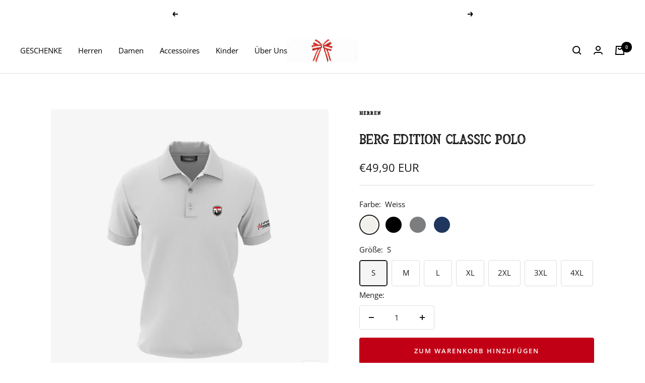

--- FILE ---
content_type: text/html; charset=utf-8
request_url: https://hoamatkult.at/products/herren-berg-edition-classic-polo
body_size: 80281
content:
<!doctype html><html class="no-js" lang="de" dir="ltr" fontify-lang="de">
  <head>
<!-- starapps_core_start -->
<!-- This code is automatically managed by StarApps Studio -->
<!-- Please contact support@starapps.studio for any help -->
<!-- File location: snippets/starapps-core.liquid -->




<script type="text/javascript" sa-published-language-info="true" data-no-instant="true"></script>
<script type="application/json" sa-money-format="true" data-no-instant="true">{"money_format":"€{{amount_with_comma_separator}}"}</script>
<script type="text/javascript" src="https://assets-cdn.starapps.studio/apps/vsk/hoamatkult/script-99426-1696416444.js?shop=hoamatkult.myshopify.com" defer></script>


<!-- VSK_PRE_APP_HIDE_CODE -->

<!-- VSK_PRE_APP_HIDE_CODE_END -->
    

<script type="text/javascript" src="https://assets-cdn.starapps.studio/apps/vsk/hoamatkult/data-1696416511-RG91X7W6Y8Fg.js?shop=hoamatkult.myshopify.com" defer></script>
<!-- starapps_core_end -->

 
<!-- Global site tag (gtag.js) - Google Analytics -->
    
<script async src="https://www.googletagmanager.com/gtag/js?id=G-0RSQTLX7J1"></script>
<script>
  window.dataLayer = window.dataLayer || [];
  function gtag(){dataLayer.push(arguments);}
  gtag('js', new Date());

  gtag('config', 'G-0RSQTLX7J1');
</script>
    
    
<!-- Added by AVADA SEO Suite -->

<!-- /Added by AVADA SEO Suite -->

    <meta charset="utf-8">
    <meta name="viewport" content="width=device-width, initial-scale=1.0, height=device-height, minimum-scale=1.0, maximum-scale=1.0">
    <meta name="theme-color" content="#ffffff">

    <title>Berg Edition Classic Polo</title><meta name="description" content="Das Berg Edition Poloshirt ist aus einem hochwertigen BIO Baumwollstoff gefertigt und gilt als sehr atmungsaktiv. Es ist leicht tailliert geschnitten und überzeugt durch eine angenehme Passform. Ideal geeignet als Sport-Outdoor Poloshirt.  atmungsaktives Sportfunktions-Piqué  zertifizierte Bio Baumwolle edle Stickappli"><link rel="canonical" href="https://hoamatkult.at/products/herren-berg-edition-classic-polo"><link rel="shortcut icon" href="//hoamatkult.at/cdn/shop/files/austria-smiley-aufkleber_96x96.webp?v=1762244763" type="image/png"><link rel="preconnect" href="https://cdn.shopify.com">
    <link rel="dns-prefetch" href="https://productreviews.shopifycdn.com">
    <link rel="dns-prefetch" href="https://www.google-analytics.com"><link rel="preconnect" href="https://fonts.shopifycdn.com" crossorigin><link rel="preload" as="style" href="//hoamatkult.at/cdn/shop/t/54/assets/theme.css?v=62951888126631713181763046259">
    <link rel="preload" as="script" href="//hoamatkult.at/cdn/shop/t/54/assets/vendor.js?v=38254293773791800291763046262">
    <link rel="preload" as="script" href="//hoamatkult.at/cdn/shop/t/54/assets/theme.js?v=56214660414678438451763046260"><link rel="preload" as="fetch" href="/products/herren-berg-edition-classic-polo.js" crossorigin>
      <link rel="preload" as="image" imagesizes="(max-width: 999px) calc(100vw - 48px), 640px" imagesrcset="//hoamatkult.at/cdn/shop/products/berg-polo-weiss_400x.jpg?v=1636038022 400w, //hoamatkult.at/cdn/shop/products/berg-polo-weiss_500x.jpg?v=1636038022 500w, //hoamatkult.at/cdn/shop/products/berg-polo-weiss_600x.jpg?v=1636038022 600w, //hoamatkult.at/cdn/shop/products/berg-polo-weiss_700x.jpg?v=1636038022 700w, //hoamatkult.at/cdn/shop/products/berg-polo-weiss_800x.jpg?v=1636038022 800w, //hoamatkult.at/cdn/shop/products/berg-polo-weiss_900x.jpg?v=1636038022 900w, //hoamatkult.at/cdn/shop/products/berg-polo-weiss_1000x.jpg?v=1636038022 1000w, //hoamatkult.at/cdn/shop/products/berg-polo-weiss_1100x.jpg?v=1636038022 1100w, //hoamatkult.at/cdn/shop/products/berg-polo-weiss_1200x.jpg?v=1636038022 1200w, //hoamatkult.at/cdn/shop/products/berg-polo-weiss_1300x.jpg?v=1636038022 1300w, //hoamatkult.at/cdn/shop/products/berg-polo-weiss_1400x.jpg?v=1636038022 1400w, //hoamatkult.at/cdn/shop/products/berg-polo-weiss_1500x.jpg?v=1636038022 1500w
"><link rel="preload" as="script" href="//hoamatkult.at/cdn/shop/t/54/assets/flickity.js?v=134633643100124402341763046240"><meta property="og:type" content="product">
  <meta property="og:title" content="Berg Edition Classic Polo">
  <meta property="product:price:amount" content="49,90">
  <meta property="product:price:currency" content="EUR"><meta property="og:image" content="http://hoamatkult.at/cdn/shop/products/berg-polo-weiss.jpg?v=1636038022">
  <meta property="og:image:secure_url" content="https://hoamatkult.at/cdn/shop/products/berg-polo-weiss.jpg?v=1636038022">
  <meta property="og:image:width" content="1500">
  <meta property="og:image:height" content="1500"><meta property="og:description" content="Das Berg Edition Poloshirt ist aus einem hochwertigen BIO Baumwollstoff gefertigt und gilt als sehr atmungsaktiv. Es ist leicht tailliert geschnitten und überzeugt durch eine angenehme Passform. Ideal geeignet als Sport-Outdoor Poloshirt.  atmungsaktives Sportfunktions-Piqué  zertifizierte Bio Baumwolle edle Stickappli"><meta property="og:url" content="https://hoamatkult.at/products/herren-berg-edition-classic-polo">
<meta property="og:site_name" content="Hoamatkult"><meta name="twitter:card" content="summary"><meta name="twitter:title" content="Berg Edition Classic Polo">
  <meta name="twitter:description" content="Das Berg Edition Poloshirt ist aus einem hochwertigen BIO Baumwollstoff gefertigt und gilt als sehr atmungsaktiv. Es ist leicht tailliert geschnitten und überzeugt durch eine angenehme Passform. Ideal geeignet als Sport-Outdoor Poloshirt. 

atmungsaktives Sportfunktions-Piqué 
zertifizierte Bio Baumwolle
edle Stickapplikationen
"><meta name="twitter:image" content="https://hoamatkult.at/cdn/shop/products/berg-polo-weiss_1200x1200_crop_center.jpg?v=1636038022">
  <meta name="twitter:image:alt" content="Berg Polo #Farbe_Weiss">
    
  <script type="application/ld+json">
  {
    "@context": "https://schema.org",
    "@type": "Product",
    "offers": [{
          "@type": "Offer",
          "name": "Weiss \/ S",
          "availability":"https://schema.org/InStock",
          "price": 49.9,
          "priceCurrency": "EUR",
          "priceValidUntil": "2025-12-17","sku": "jn1405","url": "/products/herren-berg-edition-classic-polo?variant=39582171988049"
        },
{
          "@type": "Offer",
          "name": "Weiss \/ M",
          "availability":"https://schema.org/InStock",
          "price": 49.9,
          "priceCurrency": "EUR",
          "priceValidUntil": "2025-12-17","sku": "jn1405","url": "/products/herren-berg-edition-classic-polo?variant=39582172020817"
        },
{
          "@type": "Offer",
          "name": "Weiss \/ L",
          "availability":"https://schema.org/InStock",
          "price": 49.9,
          "priceCurrency": "EUR",
          "priceValidUntil": "2025-12-17","sku": "jn1405","url": "/products/herren-berg-edition-classic-polo?variant=39582172053585"
        },
{
          "@type": "Offer",
          "name": "Weiss \/ XL",
          "availability":"https://schema.org/InStock",
          "price": 49.9,
          "priceCurrency": "EUR",
          "priceValidUntil": "2025-12-17","sku": "jn1405","url": "/products/herren-berg-edition-classic-polo?variant=39582172086353"
        },
{
          "@type": "Offer",
          "name": "Weiss \/ 2XL",
          "availability":"https://schema.org/InStock",
          "price": 49.9,
          "priceCurrency": "EUR",
          "priceValidUntil": "2025-12-17","sku": "jn1405","url": "/products/herren-berg-edition-classic-polo?variant=39582172119121"
        },
{
          "@type": "Offer",
          "name": "Weiss \/ 3XL",
          "availability":"https://schema.org/InStock",
          "price": 49.9,
          "priceCurrency": "EUR",
          "priceValidUntil": "2025-12-17","sku": "jn1405","url": "/products/herren-berg-edition-classic-polo?variant=39582172151889"
        },
{
          "@type": "Offer",
          "name": "Weiss \/ 4XL",
          "availability":"https://schema.org/InStock",
          "price": 49.9,
          "priceCurrency": "EUR",
          "priceValidUntil": "2025-12-17","sku": "jn1405","url": "/products/herren-berg-edition-classic-polo?variant=39582172184657"
        },
{
          "@type": "Offer",
          "name": "Schwarz \/ S",
          "availability":"https://schema.org/InStock",
          "price": 49.9,
          "priceCurrency": "EUR",
          "priceValidUntil": "2025-12-17","sku": "jn1405","url": "/products/herren-berg-edition-classic-polo?variant=39582172217425"
        },
{
          "@type": "Offer",
          "name": "Schwarz \/ M",
          "availability":"https://schema.org/InStock",
          "price": 49.9,
          "priceCurrency": "EUR",
          "priceValidUntil": "2025-12-17","sku": "jn1405","url": "/products/herren-berg-edition-classic-polo?variant=39582172250193"
        },
{
          "@type": "Offer",
          "name": "Schwarz \/ L",
          "availability":"https://schema.org/InStock",
          "price": 49.9,
          "priceCurrency": "EUR",
          "priceValidUntil": "2025-12-17","sku": "jn1405","url": "/products/herren-berg-edition-classic-polo?variant=39582172282961"
        },
{
          "@type": "Offer",
          "name": "Schwarz \/ XL",
          "availability":"https://schema.org/InStock",
          "price": 49.9,
          "priceCurrency": "EUR",
          "priceValidUntil": "2025-12-17","sku": "jn1405","url": "/products/herren-berg-edition-classic-polo?variant=39582172315729"
        },
{
          "@type": "Offer",
          "name": "Schwarz \/ 2XL",
          "availability":"https://schema.org/InStock",
          "price": 49.9,
          "priceCurrency": "EUR",
          "priceValidUntil": "2025-12-17","sku": "jn1405","url": "/products/herren-berg-edition-classic-polo?variant=39582172348497"
        },
{
          "@type": "Offer",
          "name": "Schwarz \/ 3XL",
          "availability":"https://schema.org/InStock",
          "price": 49.9,
          "priceCurrency": "EUR",
          "priceValidUntil": "2025-12-17","sku": "jn1405","url": "/products/herren-berg-edition-classic-polo?variant=39582172381265"
        },
{
          "@type": "Offer",
          "name": "Schwarz \/ 4XL",
          "availability":"https://schema.org/InStock",
          "price": 49.9,
          "priceCurrency": "EUR",
          "priceValidUntil": "2025-12-17","sku": "jn1405","url": "/products/herren-berg-edition-classic-polo?variant=39582172414033"
        },
{
          "@type": "Offer",
          "name": "Grau \/ S",
          "availability":"https://schema.org/InStock",
          "price": 49.9,
          "priceCurrency": "EUR",
          "priceValidUntil": "2025-12-17","sku": "jn1405","url": "/products/herren-berg-edition-classic-polo?variant=39582172446801"
        },
{
          "@type": "Offer",
          "name": "Grau \/ M",
          "availability":"https://schema.org/InStock",
          "price": 49.9,
          "priceCurrency": "EUR",
          "priceValidUntil": "2025-12-17","sku": "jn1405","url": "/products/herren-berg-edition-classic-polo?variant=39582172479569"
        },
{
          "@type": "Offer",
          "name": "Grau \/ L",
          "availability":"https://schema.org/InStock",
          "price": 49.9,
          "priceCurrency": "EUR",
          "priceValidUntil": "2025-12-17","sku": "jn1405","url": "/products/herren-berg-edition-classic-polo?variant=39582172512337"
        },
{
          "@type": "Offer",
          "name": "Grau \/ XL",
          "availability":"https://schema.org/InStock",
          "price": 49.9,
          "priceCurrency": "EUR",
          "priceValidUntil": "2025-12-17","sku": "jn1405","url": "/products/herren-berg-edition-classic-polo?variant=39582172545105"
        },
{
          "@type": "Offer",
          "name": "Grau \/ 2XL",
          "availability":"https://schema.org/InStock",
          "price": 49.9,
          "priceCurrency": "EUR",
          "priceValidUntil": "2025-12-17","sku": "jn1405","url": "/products/herren-berg-edition-classic-polo?variant=39582172577873"
        },
{
          "@type": "Offer",
          "name": "Grau \/ 3XL",
          "availability":"https://schema.org/InStock",
          "price": 49.9,
          "priceCurrency": "EUR",
          "priceValidUntil": "2025-12-17","sku": "jn1405","url": "/products/herren-berg-edition-classic-polo?variant=39582172610641"
        },
{
          "@type": "Offer",
          "name": "Grau \/ 4XL",
          "availability":"https://schema.org/OutOfStock",
          "price": 49.9,
          "priceCurrency": "EUR",
          "priceValidUntil": "2025-12-17","sku": "jn1405","url": "/products/herren-berg-edition-classic-polo?variant=39582172643409"
        },
{
          "@type": "Offer",
          "name": "Navy-Blau \/ S",
          "availability":"https://schema.org/InStock",
          "price": 49.9,
          "priceCurrency": "EUR",
          "priceValidUntil": "2025-12-17","sku": "jn1405","url": "/products/herren-berg-edition-classic-polo?variant=39582172676177"
        },
{
          "@type": "Offer",
          "name": "Navy-Blau \/ M",
          "availability":"https://schema.org/InStock",
          "price": 49.9,
          "priceCurrency": "EUR",
          "priceValidUntil": "2025-12-17","sku": "jn1405","url": "/products/herren-berg-edition-classic-polo?variant=39582172708945"
        },
{
          "@type": "Offer",
          "name": "Navy-Blau \/ L",
          "availability":"https://schema.org/InStock",
          "price": 49.9,
          "priceCurrency": "EUR",
          "priceValidUntil": "2025-12-17","sku": "jn1405","url": "/products/herren-berg-edition-classic-polo?variant=39582172741713"
        },
{
          "@type": "Offer",
          "name": "Navy-Blau \/ XL",
          "availability":"https://schema.org/InStock",
          "price": 49.9,
          "priceCurrency": "EUR",
          "priceValidUntil": "2025-12-17","sku": "jn1405","url": "/products/herren-berg-edition-classic-polo?variant=39582172774481"
        },
{
          "@type": "Offer",
          "name": "Navy-Blau \/ 2XL",
          "availability":"https://schema.org/InStock",
          "price": 49.9,
          "priceCurrency": "EUR",
          "priceValidUntil": "2025-12-17","sku": "jn1405","url": "/products/herren-berg-edition-classic-polo?variant=39582172807249"
        },
{
          "@type": "Offer",
          "name": "Navy-Blau \/ 3XL",
          "availability":"https://schema.org/InStock",
          "price": 49.9,
          "priceCurrency": "EUR",
          "priceValidUntil": "2025-12-17","sku": "jn1405","url": "/products/herren-berg-edition-classic-polo?variant=39582172840017"
        },
{
          "@type": "Offer",
          "name": "Navy-Blau \/ 4XL",
          "availability":"https://schema.org/InStock",
          "price": 49.9,
          "priceCurrency": "EUR",
          "priceValidUntil": "2025-12-17","sku": "jn1405","url": "/products/herren-berg-edition-classic-polo?variant=39582172872785"
        }
],
      "gtin8": "71988049",
      "productId": "71988049",
    "brand": {
      "@type": "Brand",
      "name": "Herren"
    },
    "name": "Berg Edition Classic Polo",
    "description": "Das Berg Edition Poloshirt ist aus einem hochwertigen BIO Baumwollstoff gefertigt und gilt als sehr atmungsaktiv. Es ist leicht tailliert geschnitten und überzeugt durch eine angenehme Passform. Ideal geeignet als Sport-Outdoor Poloshirt. \n\natmungsaktives Sportfunktions-Piqué \nzertifizierte Bio Baumwolle\nedle Stickapplikationen\n",
    "category": "",
    "url": "/products/herren-berg-edition-classic-polo",
    "sku": "jn1405",
    "image": {
      "@type": "ImageObject",
      "url": "https://hoamatkult.at/cdn/shop/products/berg-polo-weiss_1024x.jpg?v=1636038022",
      "image": "https://hoamatkult.at/cdn/shop/products/berg-polo-weiss_1024x.jpg?v=1636038022",
      "name": "Berg Polo #Farbe_Weiss",
      "width": "1024",
      "height": "1024"
    }
  }
  </script>



  <script type="application/ld+json">
  {
    "@context": "https://schema.org",
    "@type": "BreadcrumbList",
  "itemListElement": [{
      "@type": "ListItem",
      "position": 1,
      "name": "Start",
      "item": "https://hoamatkult.at"
    },{
          "@type": "ListItem",
          "position": 2,
          "name": "Berg Edition Classic Polo",
          "item": "https://hoamatkult.at/products/herren-berg-edition-classic-polo"
        }]
  }
  </script>

    <link rel="preload" href="//hoamatkult.at/cdn/fonts/open_sans/opensans_n4.c32e4d4eca5273f6d4ee95ddf54b5bbb75fc9b61.woff2" as="font" type="font/woff2" crossorigin><style>
  /* Typography (heading) */
  

/* Typography (body) */
  @font-face {
  font-family: "Open Sans";
  font-weight: 400;
  font-style: normal;
  font-display: swap;
  src: url("//hoamatkult.at/cdn/fonts/open_sans/opensans_n4.c32e4d4eca5273f6d4ee95ddf54b5bbb75fc9b61.woff2") format("woff2"),
       url("//hoamatkult.at/cdn/fonts/open_sans/opensans_n4.5f3406f8d94162b37bfa232b486ac93ee892406d.woff") format("woff");
}

@font-face {
  font-family: "Open Sans";
  font-weight: 400;
  font-style: italic;
  font-display: swap;
  src: url("//hoamatkult.at/cdn/fonts/open_sans/opensans_i4.6f1d45f7a46916cc95c694aab32ecbf7509cbf33.woff2") format("woff2"),
       url("//hoamatkult.at/cdn/fonts/open_sans/opensans_i4.4efaa52d5a57aa9a57c1556cc2b7465d18839daa.woff") format("woff");
}

@font-face {
  font-family: "Open Sans";
  font-weight: 600;
  font-style: normal;
  font-display: swap;
  src: url("//hoamatkult.at/cdn/fonts/open_sans/opensans_n6.15aeff3c913c3fe570c19cdfeed14ce10d09fb08.woff2") format("woff2"),
       url("//hoamatkult.at/cdn/fonts/open_sans/opensans_n6.14bef14c75f8837a87f70ce22013cb146ee3e9f3.woff") format("woff");
}

@font-face {
  font-family: "Open Sans";
  font-weight: 600;
  font-style: italic;
  font-display: swap;
  src: url("//hoamatkult.at/cdn/fonts/open_sans/opensans_i6.828bbc1b99433eacd7d50c9f0c1bfe16f27b89a3.woff2") format("woff2"),
       url("//hoamatkult.at/cdn/fonts/open_sans/opensans_i6.a79e1402e2bbd56b8069014f43ff9c422c30d057.woff") format("woff");
}

:root {



     --spacing-0-5: 0.125rem; /* 2px */
    --spacing-1: 0.25rem; /* 4px */
    --spacing-1-5: 0.375rem; /* 6px */
    --spacing-2: 0.5rem; /* 8px */
    --spacing-2-5: 0.625rem; /* 10px */
    --spacing-3: 0.75rem; /* 12px */
    --spacing-3-5: 0.875rem; /* 14px */
    --spacing-4: 1rem; /* 16px */
    --spacing-4-5: 1.125rem; /* 18px */
    --spacing-5: 1.25rem; /* 20px */
    --spacing-5-5: 1.375rem; /* 22px */
    --spacing-6: 1.5rem; /* 24px */
    --spacing-6-5: 1.625rem; /* 26px */
    --spacing-7: 1.75rem; /* 28px */
    --spacing-7-5: 1.875rem; /* 30px */
    --spacing-8: 2rem; /* 32px */
    --spacing-8-5: 2.125rem; /* 34px */
    --spacing-9: 2.25rem; /* 36px */
    --spacing-9-5: 2.375rem; /* 38px */
    --spacing-10: 2.5rem; /* 40px */
    --spacing-11: 2.75rem; /* 44px */
    --spacing-12: 3rem; /* 48px */
    --spacing-14: 3.5rem; /* 56px */
    --spacing-16: 4rem; /* 64px */
    --spacing-18: 4.5rem; /* 72px */
    --spacing-20: 5rem; /* 80px */
    --spacing-24: 6rem; /* 96px */
    --spacing-28: 7rem; /* 112px */
    --spacing-32: 8rem; /* 128px */
    --spacing-36: 9rem; /* 144px */
    --spacing-40: 10rem; /* 160px */
    --spacing-44: 11rem; /* 176px */
    --spacing-48: 12rem; /* 192px */
    --spacing-52: 13rem; /* 208px */
    --spacing-56: 14rem; /* 224px */
    --spacing-60: 15rem; /* 240px */
    --spacing-64: 16rem; /* 256px */
    --spacing-72: 18rem; /* 288px */
    --spacing-80: 20rem; /* 320px */
    --spacing-96: 24rem; /* 384px */

      --transform-logical-flip: 1;
    --transform-origin-start: left;
    --transform-origin-end: right;

        --text-primary: 26 26 26;--heading-color: 26, 26, 26;
    --text-color: 26, 26, 26;
    --default-text-color: 26, 26, 26;
    --background: 255, 255, 255;
    --secondary-background: 245, 245, 245;
    --border-color: 221, 221, 221;
    --border-color-darker: 163, 163, 163;
    --success-color: 0, 110, 76;
    --success-background: 204, 226, 219;
    --error-color: 222, 42, 42;
    --error-background: 253, 240, 240;
    --primary-button-background: 193, 0, 22;
    --primary-button-text-color: 255, 255, 255;
    --secondary-button-background: 193, 0, 22;
    --secondary-button-text-color: 255, 255, 255;
    --product-star-rating: 184, 134, 11;
    --product-on-sale-accent: 193, 0, 22;
    --product-sold-out-accent: 193, 0, 22;
    --product-custom-label-background: 193, 0, 22;
    --product-custom-label-text-color: 255, 255, 255;
    --product-custom-label-2-background: 193, 0, 22;
    --product-custom-label-2-text-color: 255, 255, 255;
    --product-low-stock-text-color: 222, 42, 42;
    --product-in-stock-text-color: 0, 110, 76;
    --loading-bar-background: 26, 26, 26;

    --product-image-background: #f5f5f5;
    

    /* We duplicate some "base" colors as root colors, which is useful to use on drawer elements or popover without. Those should not be overridden to avoid issues */
    --root-heading-color: 26, 26, 26;
    --root-text-color: 26, 26, 26;
    --root-background: 255, 255, 255;
    --root-border-color: 221, 221, 221;
    --root-primary-button-background: 193, 0, 22;
    --root-primary-button-text-color: 255, 255, 255;

    --base-font-size: 15px;
    --heading-font-family: "system_ui", -apple-system, 'Segoe UI', Roboto, 'Helvetica Neue', 'Noto Sans', 'Liberation Sans', Arial, sans-serif, 'Apple Color Emoji', 'Segoe UI Emoji', 'Segoe UI Symbol', 'Noto Color Emoji';
    --heading-font-weight: 400;
    --heading-font-style: normal;
    --heading-text-transform: normal;
    --text-font-family: "Open Sans", sans-serif;
    --text-font-weight: 400;
    --text-font-style: normal;
    --text-font-bold-weight: 600;

    /* Typography (font size) */
    --heading-xxsmall-font-size: 11px;
    --heading-xsmall-font-size: 11px;
    --heading-small-font-size: 12px;
    --heading-large-font-size: 36px;
    --heading-h1-font-size: 36px;
    --heading-h2-font-size: 30px;
    --heading-h3-font-size: 26px;
    --heading-h4-font-size: 24px;
    --heading-h5-font-size: 20px;
    --heading-h6-font-size: 16px;

    /* Control the look and feel of the theme by changing radius of various elements */
    --button-border-radius: 4px;
    --block-border-radius: 8px;
    --block-border-radius-reduced: 4px;
    --color-swatch-border-radius: 100%;

    /* Button size */
    --button-height: 48px;
    --button-small-height: 40px;

    /* Form related */
    --form-input-field-height: 48px;
    --form-input-gap: 16px;
    --form-submit-margin: 24px;

    /* Product listing related variables */
    --product-list-block-spacing: 32px;

    /* Video related */
    --play-button-background: 255, 255, 255;
    --play-button-arrow: 26, 26, 26;

    /* RTL support */
    --transform-logical-flip: 1;
    --transform-origin-start: left;
    --transform-origin-end: right;

    /* Other */
    --zoom-cursor-svg-url: url(//hoamatkult.at/cdn/shop/t/54/assets/zoom-cursor.svg?v=1201279167966953441763046336);
    --arrow-right-svg-url: url(//hoamatkult.at/cdn/shop/t/54/assets/arrow-right.svg?v=88946934944805437251763046335);
    --arrow-left-svg-url: url(//hoamatkult.at/cdn/shop/t/54/assets/arrow-left.svg?v=112457598847827652331763046335);

    /* Some useful variables that we can reuse in our CSS. Some explanation are needed for some of them:
       - container-max-width-minus-gutters: represents the container max width without the edge gutters
       - container-outer-width: considering the screen width, represent all the space outside the container
       - container-outer-margin: same as container-outer-width but get set to 0 inside a container
       - container-inner-width: the effective space inside the container (minus gutters)
       - grid-column-width: represents the width of a single column of the grid
       - vertical-breather: this is a variable that defines the global "spacing" between sections, and inside the section
                            to create some "breath" and minimum spacing
     */
    --container-max-width: 1600px;
    --container-gutter: 24px;
    --container-max-width-minus-gutters: calc(var(--container-max-width) - (var(--container-gutter)) * 2);
    --container-outer-width: max(calc((100vw - var(--container-max-width-minus-gutters)) / 2), var(--container-gutter));
    --container-outer-margin: var(--container-outer-width);
    --container-inner-width: calc(100vw - var(--container-outer-width) * 2);

    --grid-column-count: 10;
    --grid-gap: 24px;
    --grid-column-width: calc((100vw - var(--container-outer-width) * 2 - var(--grid-gap) * (var(--grid-column-count) - 1)) / var(--grid-column-count));

    --vertical-breather: 48px;
    --vertical-breather-tight: 48px;

    /* Shopify related variables */
    --payment-terms-background-color: #ffffff;

      /* Other sizes */
    --sticky-area-height: calc(var(--header-height,0px) * var(--enable-sticky-header) + var(--announcement-bar-height,0px) * var(--enable-sticky-announcement-bar) + 24px);
  }

  @media screen and (min-width: 741px) {
    :root {
      --container-gutter: 40px;
      --grid-column-count: 20;
      --vertical-breather: 64px;
      --vertical-breather-tight: 64px;

      /* Typography (font size) */
      --heading-xsmall-font-size: 12px;
      --heading-small-font-size: 13px;
      --heading-large-font-size: 52px;
      --heading-h1-font-size: 48px;
      --heading-h2-font-size: 38px;
      --heading-h3-font-size: 32px;
      --heading-h4-font-size: 24px;
      --heading-h5-font-size: 20px;
      --heading-h6-font-size: 18px;

      /* Form related */
      --form-input-field-height: 52px;
      --form-submit-margin: 32px;

      /* Button size */
      --button-height: 52px;
      --button-small-height: 44px;
    }
  }

  @media screen and (min-width: 1200px) {
    :root {
      --vertical-breather: 80px;
      --vertical-breather-tight: 64px;
      --product-list-block-spacing: 48px;

      /* Typography */
      --heading-large-font-size: 64px;
      --heading-h1-font-size: 56px;
      --heading-h2-font-size: 48px;
      --heading-h3-font-size: 36px;
      --heading-h4-font-size: 30px;
      --heading-h5-font-size: 24px;
      --heading-h6-font-size: 18px;
    }
  }

  @media screen and (min-width: 1600px) {
    :root {
      --vertical-breather: 90px;
      --vertical-breather-tight: 64px;
    }
  }
</style>
    <script>
  // This allows to expose several variables to the global scope, to be used in scripts
  window.themeVariables = {
    settings: {
      direction: "ltr",
      pageType: "product",
      cartCount: 0,
      moneyFormat: "€{{amount_with_comma_separator}}",
      moneyWithCurrencyFormat: "€{{amount_with_comma_separator}} EUR",
      showVendor: true,
      discountMode: "saving",
      currencyCodeEnabled: true,
      searchMode: "product",
      searchUnavailableProducts: "last",
      cartType: "message",
      cartCurrency: "EUR",
      mobileZoomFactor: 2.5
    },

    routes: {
      host: "hoamatkult.at",
      rootUrl: "\/",
      rootUrlWithoutSlash: '',
      cartUrl: "\/cart",
      cartAddUrl: "\/cart\/add",
      cartChangeUrl: "\/cart\/change",
      searchUrl: "\/search",
      predictiveSearchUrl: "\/search\/suggest",
      productRecommendationsUrl: "\/recommendations\/products"
    },

    strings: {
      accessibilityDelete: "Löschen",
      accessibilityClose: "Schließen",
      collectionSoldOut: "Ausverkauft",
      collectionDiscount: "Spare @savings@",
      productSalePrice: "Angebotspreis",
      productRegularPrice: "Regulärer Preis",
      productFormUnavailable: "Nicht verfügbar",
      productFormSoldOut: "Ausverkauft",
      productFormPreOrder: "Vorbestellen",
      productFormAddToCart: "Zum Warenkorb hinzufügen",
      searchNoResults: "Es konnten keine Ergebnisse gefunden werden.",
      searchNewSearch: "Neue Suche",
      searchProducts: "Produkte",
      searchArticles: "Blogbeiträge",
      searchPages: "Seiten",
      searchCollections: "Kategorien",
      cartViewCart: "Warenkorb ansehen",
      cartItemAdded: "Produkt zum Warenkorb hinzugefügt!",
      cartItemAddedShort: "Zum Warenkorb hinzugefügt!",
      cartAddOrderNote: "Notiz hinzufügen",
      cartEditOrderNote: "Notiz bearbeiten",
      shippingEstimatorNoResults: "Entschuldige, wir liefern leider niche an Deine Adresse.",
      shippingEstimatorOneResult: "Es gibt eine Versandklasse für Deine Adresse:",
      shippingEstimatorMultipleResults: "Es gibt mehrere Versandklassen für Deine Adresse:",
      shippingEstimatorError: "Ein oder mehrere Fehler sind beim Abrufen der Versandklassen aufgetreten:",
      timer_days : "Tage",
       timer_hours : "Stunden",
       timer_minutes : "Minuten",
       timer_seconds : "Sekunden",
       timer_day : "Tag",
       timer_hour : "Stunde",
       timer_short_hours : "Std.",
       timer_short_minutes : "Min.",
       timer_short_seconds : "Sek."
    },

    libs: {
      flickity: "\/\/hoamatkult.at\/cdn\/shop\/t\/54\/assets\/flickity.js?v=134633643100124402341763046240",
      photoswipe: "\/\/hoamatkult.at\/cdn\/shop\/t\/54\/assets\/photoswipe.js?v=132268647426145925301763046254",
      qrCode: "\/\/hoamatkult.at\/cdn\/shopifycloud\/storefront\/assets\/themes_support\/vendor\/qrcode-3f2b403b.js"
    },

    breakpoints: {
      phone: 'screen and (max-width: 740px)',
      tablet: 'screen and (min-width: 741px) and (max-width: 999px)',
      tabletAndUp: 'screen and (min-width: 741px)',
      pocket: 'screen and (max-width: 999px)',
      lap: 'screen and (min-width: 1000px) and (max-width: 1199px)',
      lapAndUp: 'screen and (min-width: 1000px)',
      desktop: 'screen and (min-width: 1200px)',
      wide: 'screen and (min-width: 1400px)'
    },

    info: {
      name: 'Focal',
      version: '8.0.0'
    }
  };

  if ('noModule' in HTMLScriptElement.prototype) {
    // Old browsers (like IE) that does not support module will be considered as if not executing JS at all
    document.documentElement.className = document.documentElement.className.replace('no-js', 'js');

    requestAnimationFrame(() => {
      const viewportHeight = (window.visualViewport ? window.visualViewport.height : document.documentElement.clientHeight);
      document.documentElement.style.setProperty('--window-height',viewportHeight + 'px');
    });
  }// We save the product ID in local storage to be eventually used for recently viewed section
    try {
      const items = JSON.parse(localStorage.getItem('theme:recently-viewed-products') || '[]');

      // We check if the current product already exists, and if it does not, we add it at the start
      if (!items.includes(6693410865233)) {
        items.unshift(6693410865233);
      }

      localStorage.setItem('theme:recently-viewed-products', JSON.stringify(items.slice(0, 20)));
    } catch (e) {
      // Safari in private mode does not allow setting item, we silently fail
    }</script>

    <link rel="stylesheet" href="//hoamatkult.at/cdn/shop/t/54/assets/theme.css?v=62951888126631713181763046259">
     <link rel="stylesheet" href="//hoamatkult.at/cdn/shop/t/54/assets/custom.css?v=160162090441590558421763046887">

    <script src="//hoamatkult.at/cdn/shop/t/54/assets/vendor.js?v=38254293773791800291763046262" defer></script>
    
    <script src="//hoamatkult.at/cdn/shop/t/54/assets/theme.js?v=56214660414678438451763046260" defer></script>
    <script src="//hoamatkult.at/cdn/shop/t/54/assets/custom.js?v=121680540527359466841763046239" defer></script>

    <!-- "snippets/buddha-megamenu.liquid" was not rendered, the associated app was uninstalled -->
    
    <script type="text/javascript" src="//code.jquery.com/jquery-1.12.4.min.js"></script>
    
  <script>window.performance && window.performance.mark && window.performance.mark('shopify.content_for_header.start');</script><meta name="google-site-verification" content="JTXRVQacrY_dlioxFmdH15w2EKdcrs_zudBoG4uw6hg">
<meta id="shopify-digital-wallet" name="shopify-digital-wallet" content="/25717309521/digital_wallets/dialog">
<meta name="shopify-checkout-api-token" content="b7c13c3987aec62db5b61d23579ec231">
<meta id="in-context-paypal-metadata" data-shop-id="25717309521" data-venmo-supported="false" data-environment="production" data-locale="de_DE" data-paypal-v4="true" data-currency="EUR">
<link rel="alternate" type="application/json+oembed" href="https://hoamatkult.at/products/herren-berg-edition-classic-polo.oembed">
<script async="async" src="/checkouts/internal/preloads.js?locale=de-AT"></script>
<link rel="preconnect" href="https://shop.app" crossorigin="anonymous">
<script async="async" src="https://shop.app/checkouts/internal/preloads.js?locale=de-AT&shop_id=25717309521" crossorigin="anonymous"></script>
<script id="apple-pay-shop-capabilities" type="application/json">{"shopId":25717309521,"countryCode":"AT","currencyCode":"EUR","merchantCapabilities":["supports3DS"],"merchantId":"gid:\/\/shopify\/Shop\/25717309521","merchantName":"Hoamatkult","requiredBillingContactFields":["postalAddress","email","phone"],"requiredShippingContactFields":["postalAddress","email","phone"],"shippingType":"shipping","supportedNetworks":["visa","maestro","masterCard","amex"],"total":{"type":"pending","label":"Hoamatkult","amount":"1.00"},"shopifyPaymentsEnabled":true,"supportsSubscriptions":true}</script>
<script id="shopify-features" type="application/json">{"accessToken":"b7c13c3987aec62db5b61d23579ec231","betas":["rich-media-storefront-analytics"],"domain":"hoamatkult.at","predictiveSearch":true,"shopId":25717309521,"locale":"de"}</script>
<script>var Shopify = Shopify || {};
Shopify.shop = "hoamatkult.myshopify.com";
Shopify.locale = "de";
Shopify.currency = {"active":"EUR","rate":"1.0"};
Shopify.country = "AT";
Shopify.theme = {"name":"Byteex New Updates || 13 Nov","id":190944674122,"schema_name":"Focal","schema_version":"8.2.1","theme_store_id":714,"role":"main"};
Shopify.theme.handle = "null";
Shopify.theme.style = {"id":null,"handle":null};
Shopify.cdnHost = "hoamatkult.at/cdn";
Shopify.routes = Shopify.routes || {};
Shopify.routes.root = "/";</script>
<script type="module">!function(o){(o.Shopify=o.Shopify||{}).modules=!0}(window);</script>
<script>!function(o){function n(){var o=[];function n(){o.push(Array.prototype.slice.apply(arguments))}return n.q=o,n}var t=o.Shopify=o.Shopify||{};t.loadFeatures=n(),t.autoloadFeatures=n()}(window);</script>
<script>
  window.ShopifyPay = window.ShopifyPay || {};
  window.ShopifyPay.apiHost = "shop.app\/pay";
  window.ShopifyPay.redirectState = null;
</script>
<script id="shop-js-analytics" type="application/json">{"pageType":"product"}</script>
<script defer="defer" async type="module" src="//hoamatkult.at/cdn/shopifycloud/shop-js/modules/v2/client.init-shop-cart-sync_BxliUFcT.de.esm.js"></script>
<script defer="defer" async type="module" src="//hoamatkult.at/cdn/shopifycloud/shop-js/modules/v2/chunk.common_D4c7gLTG.esm.js"></script>
<script type="module">
  await import("//hoamatkult.at/cdn/shopifycloud/shop-js/modules/v2/client.init-shop-cart-sync_BxliUFcT.de.esm.js");
await import("//hoamatkult.at/cdn/shopifycloud/shop-js/modules/v2/chunk.common_D4c7gLTG.esm.js");

  window.Shopify.SignInWithShop?.initShopCartSync?.({"fedCMEnabled":true,"windoidEnabled":true});

</script>
<script>
  window.Shopify = window.Shopify || {};
  if (!window.Shopify.featureAssets) window.Shopify.featureAssets = {};
  window.Shopify.featureAssets['shop-js'] = {"shop-cart-sync":["modules/v2/client.shop-cart-sync_BnFiOxzC.de.esm.js","modules/v2/chunk.common_D4c7gLTG.esm.js"],"init-fed-cm":["modules/v2/client.init-fed-cm_BaKRtJgz.de.esm.js","modules/v2/chunk.common_D4c7gLTG.esm.js"],"init-shop-email-lookup-coordinator":["modules/v2/client.init-shop-email-lookup-coordinator_AsFENXvn.de.esm.js","modules/v2/chunk.common_D4c7gLTG.esm.js"],"shop-cash-offers":["modules/v2/client.shop-cash-offers_CJGAYR0G.de.esm.js","modules/v2/chunk.common_D4c7gLTG.esm.js","modules/v2/chunk.modal_CILoLMzy.esm.js"],"init-shop-cart-sync":["modules/v2/client.init-shop-cart-sync_BxliUFcT.de.esm.js","modules/v2/chunk.common_D4c7gLTG.esm.js"],"init-windoid":["modules/v2/client.init-windoid_BEAAuB47.de.esm.js","modules/v2/chunk.common_D4c7gLTG.esm.js"],"shop-toast-manager":["modules/v2/client.shop-toast-manager_BxKoUqg2.de.esm.js","modules/v2/chunk.common_D4c7gLTG.esm.js"],"pay-button":["modules/v2/client.pay-button_z-2PBflw.de.esm.js","modules/v2/chunk.common_D4c7gLTG.esm.js"],"shop-button":["modules/v2/client.shop-button_B45R6hcO.de.esm.js","modules/v2/chunk.common_D4c7gLTG.esm.js"],"shop-login-button":["modules/v2/client.shop-login-button_Cwnyjley.de.esm.js","modules/v2/chunk.common_D4c7gLTG.esm.js","modules/v2/chunk.modal_CILoLMzy.esm.js"],"avatar":["modules/v2/client.avatar_BTnouDA3.de.esm.js"],"shop-follow-button":["modules/v2/client.shop-follow-button_DbQyea6N.de.esm.js","modules/v2/chunk.common_D4c7gLTG.esm.js","modules/v2/chunk.modal_CILoLMzy.esm.js"],"init-customer-accounts-sign-up":["modules/v2/client.init-customer-accounts-sign-up_bmX5DWVI.de.esm.js","modules/v2/client.shop-login-button_Cwnyjley.de.esm.js","modules/v2/chunk.common_D4c7gLTG.esm.js","modules/v2/chunk.modal_CILoLMzy.esm.js"],"init-shop-for-new-customer-accounts":["modules/v2/client.init-shop-for-new-customer-accounts_B-5s_sgb.de.esm.js","modules/v2/client.shop-login-button_Cwnyjley.de.esm.js","modules/v2/chunk.common_D4c7gLTG.esm.js","modules/v2/chunk.modal_CILoLMzy.esm.js"],"init-customer-accounts":["modules/v2/client.init-customer-accounts_B-LQITu6.de.esm.js","modules/v2/client.shop-login-button_Cwnyjley.de.esm.js","modules/v2/chunk.common_D4c7gLTG.esm.js","modules/v2/chunk.modal_CILoLMzy.esm.js"],"checkout-modal":["modules/v2/client.checkout-modal_8XaLw8OQ.de.esm.js","modules/v2/chunk.common_D4c7gLTG.esm.js","modules/v2/chunk.modal_CILoLMzy.esm.js"],"lead-capture":["modules/v2/client.lead-capture_DY4MTE6A.de.esm.js","modules/v2/chunk.common_D4c7gLTG.esm.js","modules/v2/chunk.modal_CILoLMzy.esm.js"],"shop-login":["modules/v2/client.shop-login_3JtrNRpT.de.esm.js","modules/v2/chunk.common_D4c7gLTG.esm.js","modules/v2/chunk.modal_CILoLMzy.esm.js"],"payment-terms":["modules/v2/client.payment-terms_nv8sXJel.de.esm.js","modules/v2/chunk.common_D4c7gLTG.esm.js","modules/v2/chunk.modal_CILoLMzy.esm.js"]};
</script>
<script>(function() {
  var isLoaded = false;
  function asyncLoad() {
    if (isLoaded) return;
    isLoaded = true;
    var urls = ["https:\/\/seo.apps.avada.io\/avada-seo-installed.js?shop=hoamatkult.myshopify.com","https:\/\/li-apps.com\/cdn\/lookthru\/js\/lookthru.js?shop=hoamatkult.myshopify.com","\/\/cdn.shopify.com\/proxy\/a9a556b13e8fdc6c1315b50e570469e7e183f4b42ceae2d4dd6bc35073efe1a3\/storage.googleapis.com\/timesact-resources\/scripts\/timesact.js?shop=hoamatkult.myshopify.com\u0026sp-cache-control=cHVibGljLCBtYXgtYWdlPTkwMA","https:\/\/widget.gotolstoy.com\/widget\/widget.js?app-key=39a96e5a-d969-45c4-8a06-a184b10a32a6\u0026shop=hoamatkult.myshopify.com","\/\/shopify.privy.com\/widget.js?shop=hoamatkult.myshopify.com","\/\/cdn.shopify.com\/proxy\/7fae81fe303fb9a67262278f91b5bbbcc05d406c6576f7decdc88811b2033cdf\/b2b-solution.bsscommerce.com\/js\/bss-b2b-cp.js?shop=hoamatkult.myshopify.com\u0026sp-cache-control=cHVibGljLCBtYXgtYWdlPTkwMA","https:\/\/cdn.rebuyengine.com\/onsite\/js\/rebuy.js?shop=hoamatkult.myshopify.com"];
    for (var i = 0; i < urls.length; i++) {
      var s = document.createElement('script');
      s.type = 'text/javascript';
      s.async = true;
      s.src = urls[i];
      var x = document.getElementsByTagName('script')[0];
      x.parentNode.insertBefore(s, x);
    }
  };
  if(window.attachEvent) {
    window.attachEvent('onload', asyncLoad);
  } else {
    window.addEventListener('load', asyncLoad, false);
  }
})();</script>
<script id="__st">var __st={"a":25717309521,"offset":3600,"reqid":"32596a00-92ed-4799-a823-a1051a72dd34-1765100249","pageurl":"hoamatkult.at\/products\/herren-berg-edition-classic-polo","u":"54202640f716","p":"product","rtyp":"product","rid":6693410865233};</script>
<script>window.ShopifyPaypalV4VisibilityTracking = true;</script>
<script id="captcha-bootstrap">!function(){'use strict';const t='contact',e='account',n='new_comment',o=[[t,t],['blogs',n],['comments',n],[t,'customer']],c=[[e,'customer_login'],[e,'guest_login'],[e,'recover_customer_password'],[e,'create_customer']],r=t=>t.map((([t,e])=>`form[action*='/${t}']:not([data-nocaptcha='true']) input[name='form_type'][value='${e}']`)).join(','),a=t=>()=>t?[...document.querySelectorAll(t)].map((t=>t.form)):[];function s(){const t=[...o],e=r(t);return a(e)}const i='password',u='form_key',d=['recaptcha-v3-token','g-recaptcha-response','h-captcha-response',i],f=()=>{try{return window.sessionStorage}catch{return}},m='__shopify_v',_=t=>t.elements[u];function p(t,e,n=!1){try{const o=window.sessionStorage,c=JSON.parse(o.getItem(e)),{data:r}=function(t){const{data:e,action:n}=t;return t[m]||n?{data:e,action:n}:{data:t,action:n}}(c);for(const[e,n]of Object.entries(r))t.elements[e]&&(t.elements[e].value=n);n&&o.removeItem(e)}catch(o){console.error('form repopulation failed',{error:o})}}const l='form_type',E='cptcha';function T(t){t.dataset[E]=!0}const w=window,h=w.document,L='Shopify',v='ce_forms',y='captcha';let A=!1;((t,e)=>{const n=(g='f06e6c50-85a8-45c8-87d0-21a2b65856fe',I='https://cdn.shopify.com/shopifycloud/storefront-forms-hcaptcha/ce_storefront_forms_captcha_hcaptcha.v1.5.2.iife.js',D={infoText:'Durch hCaptcha geschützt',privacyText:'Datenschutz',termsText:'Allgemeine Geschäftsbedingungen'},(t,e,n)=>{const o=w[L][v],c=o.bindForm;if(c)return c(t,g,e,D).then(n);var r;o.q.push([[t,g,e,D],n]),r=I,A||(h.body.append(Object.assign(h.createElement('script'),{id:'captcha-provider',async:!0,src:r})),A=!0)});var g,I,D;w[L]=w[L]||{},w[L][v]=w[L][v]||{},w[L][v].q=[],w[L][y]=w[L][y]||{},w[L][y].protect=function(t,e){n(t,void 0,e),T(t)},Object.freeze(w[L][y]),function(t,e,n,w,h,L){const[v,y,A,g]=function(t,e,n){const i=e?o:[],u=t?c:[],d=[...i,...u],f=r(d),m=r(i),_=r(d.filter((([t,e])=>n.includes(e))));return[a(f),a(m),a(_),s()]}(w,h,L),I=t=>{const e=t.target;return e instanceof HTMLFormElement?e:e&&e.form},D=t=>v().includes(t);t.addEventListener('submit',(t=>{const e=I(t);if(!e)return;const n=D(e)&&!e.dataset.hcaptchaBound&&!e.dataset.recaptchaBound,o=_(e),c=g().includes(e)&&(!o||!o.value);(n||c)&&t.preventDefault(),c&&!n&&(function(t){try{if(!f())return;!function(t){const e=f();if(!e)return;const n=_(t);if(!n)return;const o=n.value;o&&e.removeItem(o)}(t);const e=Array.from(Array(32),(()=>Math.random().toString(36)[2])).join('');!function(t,e){_(t)||t.append(Object.assign(document.createElement('input'),{type:'hidden',name:u})),t.elements[u].value=e}(t,e),function(t,e){const n=f();if(!n)return;const o=[...t.querySelectorAll(`input[type='${i}']`)].map((({name:t})=>t)),c=[...d,...o],r={};for(const[a,s]of new FormData(t).entries())c.includes(a)||(r[a]=s);n.setItem(e,JSON.stringify({[m]:1,action:t.action,data:r}))}(t,e)}catch(e){console.error('failed to persist form',e)}}(e),e.submit())}));const S=(t,e)=>{t&&!t.dataset[E]&&(n(t,e.some((e=>e===t))),T(t))};for(const o of['focusin','change'])t.addEventListener(o,(t=>{const e=I(t);D(e)&&S(e,y())}));const B=e.get('form_key'),M=e.get(l),P=B&&M;t.addEventListener('DOMContentLoaded',(()=>{const t=y();if(P)for(const e of t)e.elements[l].value===M&&p(e,B);[...new Set([...A(),...v().filter((t=>'true'===t.dataset.shopifyCaptcha))])].forEach((e=>S(e,t)))}))}(h,new URLSearchParams(w.location.search),n,t,e,['guest_login'])})(!0,!0)}();</script>
<script integrity="sha256-52AcMU7V7pcBOXWImdc/TAGTFKeNjmkeM1Pvks/DTgc=" data-source-attribution="shopify.loadfeatures" defer="defer" src="//hoamatkult.at/cdn/shopifycloud/storefront/assets/storefront/load_feature-81c60534.js" crossorigin="anonymous"></script>
<script crossorigin="anonymous" defer="defer" src="//hoamatkult.at/cdn/shopifycloud/storefront/assets/shopify_pay/storefront-65b4c6d7.js?v=20250812"></script>
<script data-source-attribution="shopify.dynamic_checkout.dynamic.init">var Shopify=Shopify||{};Shopify.PaymentButton=Shopify.PaymentButton||{isStorefrontPortableWallets:!0,init:function(){window.Shopify.PaymentButton.init=function(){};var t=document.createElement("script");t.src="https://hoamatkult.at/cdn/shopifycloud/portable-wallets/latest/portable-wallets.de.js",t.type="module",document.head.appendChild(t)}};
</script>
<script data-source-attribution="shopify.dynamic_checkout.buyer_consent">
  function portableWalletsHideBuyerConsent(e){var t=document.getElementById("shopify-buyer-consent"),n=document.getElementById("shopify-subscription-policy-button");t&&n&&(t.classList.add("hidden"),t.setAttribute("aria-hidden","true"),n.removeEventListener("click",e))}function portableWalletsShowBuyerConsent(e){var t=document.getElementById("shopify-buyer-consent"),n=document.getElementById("shopify-subscription-policy-button");t&&n&&(t.classList.remove("hidden"),t.removeAttribute("aria-hidden"),n.addEventListener("click",e))}window.Shopify?.PaymentButton&&(window.Shopify.PaymentButton.hideBuyerConsent=portableWalletsHideBuyerConsent,window.Shopify.PaymentButton.showBuyerConsent=portableWalletsShowBuyerConsent);
</script>
<script data-source-attribution="shopify.dynamic_checkout.cart.bootstrap">document.addEventListener("DOMContentLoaded",(function(){function t(){return document.querySelector("shopify-accelerated-checkout-cart, shopify-accelerated-checkout")}if(t())Shopify.PaymentButton.init();else{new MutationObserver((function(e,n){t()&&(Shopify.PaymentButton.init(),n.disconnect())})).observe(document.body,{childList:!0,subtree:!0})}}));
</script>
<script id='scb4127' type='text/javascript' async='' src='https://hoamatkult.at/cdn/shopifycloud/privacy-banner/storefront-banner.js'></script><link id="shopify-accelerated-checkout-styles" rel="stylesheet" media="screen" href="https://hoamatkult.at/cdn/shopifycloud/portable-wallets/latest/accelerated-checkout-backwards-compat.css" crossorigin="anonymous">
<style id="shopify-accelerated-checkout-cart">
        #shopify-buyer-consent {
  margin-top: 1em;
  display: inline-block;
  width: 100%;
}

#shopify-buyer-consent.hidden {
  display: none;
}

#shopify-subscription-policy-button {
  background: none;
  border: none;
  padding: 0;
  text-decoration: underline;
  font-size: inherit;
  cursor: pointer;
}

#shopify-subscription-policy-button::before {
  box-shadow: none;
}

      </style>

<script>window.performance && window.performance.mark && window.performance.mark('shopify.content_for_header.end');</script> 
 <style type="text/css" id="nitro-fontify" >
	/** {"overwrite":true,"mobile":false,"desktop":false,"stylesheet":null,"languages":[]}**/
				 
		 
					@font-face {
				font-family: 'Arber';
				src: url(https://cdn.shopify.com/s/files/1/2800/8456/t/7/assets/hoamatkult-arber.otf?v=1634230575);
			}
			h1,h2,h3,h4,h5,h6 {
				font-family: 'Arber' !important;
				
				/** 3 **/
			}
		 
		
		/** {"overwrite":true,"mobile":false,"desktop":false,"stylesheet":null,"languages":[]}**/
				 
		 
					@font-face {
				font-family: 'Arber';
				src: url(https://cdn.shopify.com/s/files/1/2800/8456/t/7/assets/hoamatkult-arber.otf?v=1634230575);
			}
			h1,h2,h3,h4,h5,h6 {
				font-family: 'Arber' !important;
				
				/** 3 **/
			}
		 
		
	</style>

    
    
  
	<!-- "snippets/vitals-loader.liquid" was not rendered, the associated app was uninstalled -->

<script>
var pplr_cart = {"note":null,"attributes":{},"original_total_price":0,"total_price":0,"total_discount":0,"total_weight":0.0,"item_count":0,"items":[],"requires_shipping":false,"currency":"EUR","items_subtotal_price":0,"cart_level_discount_applications":[],"checkout_charge_amount":0};
var pplr_shop_currency = "EUR";
var pplr_enabled_currencies_size = 108;
var pplr_money_formate = "€{{amount_with_comma_separator}}";
var pplr_manual_theme_selector=["CartCount span","tr:has([name*=updates]) , .line-item","tr img:first",".line-item__title, .meta span",".product-item-meta__price-list-container .price",".line-item__price-list-container .price",".pplr_item_remove",".pplr_item_update",".pplr_subtotal_price","form[action*=cart] [name=checkout]","Bild anzeigen"];
</script>
<script defer src="//cdn-zeptoapps.com/product-personalizer/pplr_common.js?v=07" ></script>
      <script>
              if (typeof BSS_PL == 'undefined') {
                  var BSS_PL = {};
              }
              var bssPlApiServer = "https://product-labels-pro.bsscommerce.com";
              BSS_PL.customerTags = 'null';
              BSS_PL.configData = [];
              BSS_PL.storeId = 16403;
              BSS_PL.currentPlan = "false";
              BSS_PL.storeIdCustomOld = "10678";
              BSS_PL.storeIdOldWIthPriority = "12200";
              </script>
          <style>
.homepage-slideshow .slick-slide .bss_pl_img {
    visibility: hidden !important;
}
</style>
  
        
        <!-- candyrack-script -->
        <script src="//hoamatkult.at/cdn/shop/t/54/assets/candyrack-config.js?v=155449360091381759101763046237" defer></script>
        <!-- / candyrack-script -->
        
    



<link href="//hoamatkult.at/cdn/shop/t/54/assets/limoniapps-discountninja.css?v=130888283810987086811763046336" rel="stylesheet" type="text/css" media="all" />


<script type="text/javascript">
try { var a = window.location.href.replace(window.location.hash, ""); var b = [], hash, g; var c = a.slice(a.indexOf('?') + 1).split('&'); for (var i = 0; i < c.length; i++) {hash = c[i].split('='); g = hash[0]; b.push(g); b[g] = hash[1];} var d = b["token"]; var e = b["discountcode"]; var f = 'li-dn-'; if (d) sessionStorage.setItem(f + 'savedtoken', d); if (e) sessionStorage.setItem(f + 'saveddiscountcode', e); } catch (error) { console.error('[Discount Ninja] Failed to save token', error); }
try { if(null==EventTarget.prototype.original_limoniAppsDiscountNinja_addEventListener){EventTarget.prototype.original_limoniAppsDiscountNinja_addEventListener=EventTarget.prototype.addEventListener,EventTarget.prototype.addEventListener=function(n,i,t){this.limoniAppsDiscountNinjaAllHandlers=this.limoniAppsDiscountNinjaAllHandlers||[],this.limoniAppsDiscountNinjaAllHandlers.push({typ:n,fn:i,opt:t}),this.original_limoniAppsDiscountNinja_addEventListener(n,i,t)}} } catch (error) { console.error('[Discount Ninja] Failed to register event handler', error); }
</script>


<script async src="//hoamatkult.at/cdn/shop/t/54/assets/limoniapps-discountninja.min.js?v=176852152414525922211763046245"></script><link rel="stylesheet" href="https://cdnjs.cloudflare.com/ajax/libs/font-awesome/6.0.0/css/all.min.css"/>


   <script type="module" src="//hoamatkult.at/cdn/shop/t/54/assets/vendor-custom.js?v=68060928108819451641763046261"></script>
  <script type="module" src="//hoamatkult.at/cdn/shop/t/54/assets/sections.js?v=178403839672436640541763046335"></script>
  
  <link
    rel="stylesheet"
    href="https://cdn.jsdelivr.net/npm/swiper@12/swiper-bundle.min.css"
  />
  
  <script src="https://cdn.jsdelivr.net/npm/swiper@12/swiper-bundle.min.js"></script>



<!-- BEGIN app block: shopify://apps/pagefly-page-builder/blocks/app-embed/83e179f7-59a0-4589-8c66-c0dddf959200 -->

<!-- BEGIN app snippet: pagefly-cro-ab-testing-main -->







<script>
  ;(function () {
    const url = new URL(window.location)
    const viewParam = url.searchParams.get('view')
    if (viewParam && viewParam.includes('variant-pf-')) {
      url.searchParams.set('pf_v', viewParam)
      url.searchParams.delete('view')
      window.history.replaceState({}, '', url)
    }
  })()
</script>



<script type='module'>
  
  window.PAGEFLY_CRO = window.PAGEFLY_CRO || {}

  window.PAGEFLY_CRO['data_debug'] = {
    original_template_suffix: "standard-polo-herren",
    allow_ab_test: false,
    ab_test_start_time: 0,
    ab_test_end_time: 0,
    today_date_time: 1765100249000,
  }
  window.PAGEFLY_CRO['GA4'] = { enabled: false}
</script>

<!-- END app snippet -->








  <script src='https://cdn.shopify.com/extensions/019ae87c-aae0-76a7-9670-4feea5a1ac85/pagefly-page-builder-201/assets/pagefly-helper.js' defer='defer'></script>

  <script src='https://cdn.shopify.com/extensions/019ae87c-aae0-76a7-9670-4feea5a1ac85/pagefly-page-builder-201/assets/pagefly-general-helper.js' defer='defer'></script>

  <script src='https://cdn.shopify.com/extensions/019ae87c-aae0-76a7-9670-4feea5a1ac85/pagefly-page-builder-201/assets/pagefly-snap-slider.js' defer='defer'></script>

  <script src='https://cdn.shopify.com/extensions/019ae87c-aae0-76a7-9670-4feea5a1ac85/pagefly-page-builder-201/assets/pagefly-slideshow-v3.js' defer='defer'></script>

  <script src='https://cdn.shopify.com/extensions/019ae87c-aae0-76a7-9670-4feea5a1ac85/pagefly-page-builder-201/assets/pagefly-slideshow-v4.js' defer='defer'></script>

  <script src='https://cdn.shopify.com/extensions/019ae87c-aae0-76a7-9670-4feea5a1ac85/pagefly-page-builder-201/assets/pagefly-glider.js' defer='defer'></script>

  <script src='https://cdn.shopify.com/extensions/019ae87c-aae0-76a7-9670-4feea5a1ac85/pagefly-page-builder-201/assets/pagefly-slideshow-v1-v2.js' defer='defer'></script>

  <script src='https://cdn.shopify.com/extensions/019ae87c-aae0-76a7-9670-4feea5a1ac85/pagefly-page-builder-201/assets/pagefly-product-media.js' defer='defer'></script>

  <script src='https://cdn.shopify.com/extensions/019ae87c-aae0-76a7-9670-4feea5a1ac85/pagefly-page-builder-201/assets/pagefly-product.js' defer='defer'></script>


<script id='pagefly-helper-data' type='application/json'>
  {
    "page_optimization": {
      "assets_prefetching": false
    },
    "elements_asset_mapper": {
      "Accordion": "https://cdn.shopify.com/extensions/019ae87c-aae0-76a7-9670-4feea5a1ac85/pagefly-page-builder-201/assets/pagefly-accordion.js",
      "Accordion3": "https://cdn.shopify.com/extensions/019ae87c-aae0-76a7-9670-4feea5a1ac85/pagefly-page-builder-201/assets/pagefly-accordion3.js",
      "CountDown": "https://cdn.shopify.com/extensions/019ae87c-aae0-76a7-9670-4feea5a1ac85/pagefly-page-builder-201/assets/pagefly-countdown.js",
      "GMap1": "https://cdn.shopify.com/extensions/019ae87c-aae0-76a7-9670-4feea5a1ac85/pagefly-page-builder-201/assets/pagefly-gmap.js",
      "GMap2": "https://cdn.shopify.com/extensions/019ae87c-aae0-76a7-9670-4feea5a1ac85/pagefly-page-builder-201/assets/pagefly-gmap.js",
      "GMapBasicV2": "https://cdn.shopify.com/extensions/019ae87c-aae0-76a7-9670-4feea5a1ac85/pagefly-page-builder-201/assets/pagefly-gmap.js",
      "GMapAdvancedV2": "https://cdn.shopify.com/extensions/019ae87c-aae0-76a7-9670-4feea5a1ac85/pagefly-page-builder-201/assets/pagefly-gmap.js",
      "HTML.Video": "https://cdn.shopify.com/extensions/019ae87c-aae0-76a7-9670-4feea5a1ac85/pagefly-page-builder-201/assets/pagefly-htmlvideo.js",
      "HTML.Video2": "https://cdn.shopify.com/extensions/019ae87c-aae0-76a7-9670-4feea5a1ac85/pagefly-page-builder-201/assets/pagefly-htmlvideo2.js",
      "HTML.Video3": "https://cdn.shopify.com/extensions/019ae87c-aae0-76a7-9670-4feea5a1ac85/pagefly-page-builder-201/assets/pagefly-htmlvideo2.js",
      "BackgroundVideo": "https://cdn.shopify.com/extensions/019ae87c-aae0-76a7-9670-4feea5a1ac85/pagefly-page-builder-201/assets/pagefly-htmlvideo2.js",
      "Instagram": "https://cdn.shopify.com/extensions/019ae87c-aae0-76a7-9670-4feea5a1ac85/pagefly-page-builder-201/assets/pagefly-instagram.js",
      "Instagram2": "https://cdn.shopify.com/extensions/019ae87c-aae0-76a7-9670-4feea5a1ac85/pagefly-page-builder-201/assets/pagefly-instagram.js",
      "Insta3": "https://cdn.shopify.com/extensions/019ae87c-aae0-76a7-9670-4feea5a1ac85/pagefly-page-builder-201/assets/pagefly-instagram3.js",
      "Tabs": "https://cdn.shopify.com/extensions/019ae87c-aae0-76a7-9670-4feea5a1ac85/pagefly-page-builder-201/assets/pagefly-tab.js",
      "Tabs3": "https://cdn.shopify.com/extensions/019ae87c-aae0-76a7-9670-4feea5a1ac85/pagefly-page-builder-201/assets/pagefly-tab3.js",
      "ProductBox": "https://cdn.shopify.com/extensions/019ae87c-aae0-76a7-9670-4feea5a1ac85/pagefly-page-builder-201/assets/pagefly-cart.js",
      "FBPageBox2": "https://cdn.shopify.com/extensions/019ae87c-aae0-76a7-9670-4feea5a1ac85/pagefly-page-builder-201/assets/pagefly-facebook.js",
      "FBLikeButton2": "https://cdn.shopify.com/extensions/019ae87c-aae0-76a7-9670-4feea5a1ac85/pagefly-page-builder-201/assets/pagefly-facebook.js",
      "TwitterFeed2": "https://cdn.shopify.com/extensions/019ae87c-aae0-76a7-9670-4feea5a1ac85/pagefly-page-builder-201/assets/pagefly-twitter.js",
      "Paragraph4": "https://cdn.shopify.com/extensions/019ae87c-aae0-76a7-9670-4feea5a1ac85/pagefly-page-builder-201/assets/pagefly-paragraph4.js",

      "AliReviews": "https://cdn.shopify.com/extensions/019ae87c-aae0-76a7-9670-4feea5a1ac85/pagefly-page-builder-201/assets/pagefly-3rd-elements.js",
      "BackInStock": "https://cdn.shopify.com/extensions/019ae87c-aae0-76a7-9670-4feea5a1ac85/pagefly-page-builder-201/assets/pagefly-3rd-elements.js",
      "GloboBackInStock": "https://cdn.shopify.com/extensions/019ae87c-aae0-76a7-9670-4feea5a1ac85/pagefly-page-builder-201/assets/pagefly-3rd-elements.js",
      "GrowaveWishlist": "https://cdn.shopify.com/extensions/019ae87c-aae0-76a7-9670-4feea5a1ac85/pagefly-page-builder-201/assets/pagefly-3rd-elements.js",
      "InfiniteOptionsShopPad": "https://cdn.shopify.com/extensions/019ae87c-aae0-76a7-9670-4feea5a1ac85/pagefly-page-builder-201/assets/pagefly-3rd-elements.js",
      "InkybayProductPersonalizer": "https://cdn.shopify.com/extensions/019ae87c-aae0-76a7-9670-4feea5a1ac85/pagefly-page-builder-201/assets/pagefly-3rd-elements.js",
      "LimeSpot": "https://cdn.shopify.com/extensions/019ae87c-aae0-76a7-9670-4feea5a1ac85/pagefly-page-builder-201/assets/pagefly-3rd-elements.js",
      "Loox": "https://cdn.shopify.com/extensions/019ae87c-aae0-76a7-9670-4feea5a1ac85/pagefly-page-builder-201/assets/pagefly-3rd-elements.js",
      "Opinew": "https://cdn.shopify.com/extensions/019ae87c-aae0-76a7-9670-4feea5a1ac85/pagefly-page-builder-201/assets/pagefly-3rd-elements.js",
      "Powr": "https://cdn.shopify.com/extensions/019ae87c-aae0-76a7-9670-4feea5a1ac85/pagefly-page-builder-201/assets/pagefly-3rd-elements.js",
      "ProductReviews": "https://cdn.shopify.com/extensions/019ae87c-aae0-76a7-9670-4feea5a1ac85/pagefly-page-builder-201/assets/pagefly-3rd-elements.js",
      "PushOwl": "https://cdn.shopify.com/extensions/019ae87c-aae0-76a7-9670-4feea5a1ac85/pagefly-page-builder-201/assets/pagefly-3rd-elements.js",
      "ReCharge": "https://cdn.shopify.com/extensions/019ae87c-aae0-76a7-9670-4feea5a1ac85/pagefly-page-builder-201/assets/pagefly-3rd-elements.js",
      "Rivyo": "https://cdn.shopify.com/extensions/019ae87c-aae0-76a7-9670-4feea5a1ac85/pagefly-page-builder-201/assets/pagefly-3rd-elements.js",
      "TrackingMore": "https://cdn.shopify.com/extensions/019ae87c-aae0-76a7-9670-4feea5a1ac85/pagefly-page-builder-201/assets/pagefly-3rd-elements.js",
      "Vitals": "https://cdn.shopify.com/extensions/019ae87c-aae0-76a7-9670-4feea5a1ac85/pagefly-page-builder-201/assets/pagefly-3rd-elements.js",
      "Wiser": "https://cdn.shopify.com/extensions/019ae87c-aae0-76a7-9670-4feea5a1ac85/pagefly-page-builder-201/assets/pagefly-3rd-elements.js"
    },
    "custom_elements_mapper": {
      "pf-click-action-element": "https://cdn.shopify.com/extensions/019ae87c-aae0-76a7-9670-4feea5a1ac85/pagefly-page-builder-201/assets/pagefly-click-action-element.js",
      "pf-dialog-element": "https://cdn.shopify.com/extensions/019ae87c-aae0-76a7-9670-4feea5a1ac85/pagefly-page-builder-201/assets/pagefly-dialog-element.js"
    }
  }
</script>


<!-- END app block --><!-- BEGIN app block: shopify://apps/zepto-product-personalizer/blocks/product_personalizer_main/7411210d-7b32-4c09-9455-e129e3be4729 --><!-- BEGIN app snippet: product-personalizer -->



  
 
 


<style>.pplr_add_to_cart{display:none !important;}</style><div id="pplr-6693410865233" data-id="6693410865233" class="product-personalizer" data-handle="herren-berg-edition-classic-polo"></div>
  
<script type='text/javascript'>
  window.pplr_variant_product = [];
  
  
  
  
  window.pplr_inv_product = [];
   
  if (typeof product_personalizer == 'undefined') {
  var product_personalizer = {"cstmfy_req":"1"};
  }
  if (typeof pplr_product == 'undefined') {
    var pplr_product = {"id":6693410865233,"title":"Berg Edition Classic Polo","handle":"herren-berg-edition-classic-polo","description":"\u003cp\u003eDas Berg Edition Poloshirt ist aus einem hochwertigen BIO Baumwollstoff gefertigt und gilt als sehr atmungsaktiv. Es ist leicht tailliert geschnitten und überzeugt durch eine angenehme Passform. Ideal geeignet als Sport-Outdoor Poloshirt. \u003cbr\u003e\u003c\/p\u003e\n\u003cul\u003e\n\u003cli\u003e\u003cspan data-mce-fragment=\"1\"\u003eatmungsaktives Sportfunktions-Piqué \u003c\/span\u003e\u003c\/li\u003e\n\u003cli\u003ezertifizierte Bio Baumwolle\u003c\/li\u003e\n\u003cli\u003eedle Stickapplikationen\u003c\/li\u003e\n\u003c\/ul\u003e","published_at":"2021-11-04T16:06:39+01:00","created_at":"2021-11-04T15:59:02+01:00","vendor":"Herren","type":"","tags":["Berg Kollektion","Berge","Herren","Polo","Poloshirt","Volksfest","Österreich Adler"],"price":4990,"price_min":4990,"price_max":4990,"available":true,"price_varies":false,"compare_at_price":null,"compare_at_price_min":0,"compare_at_price_max":0,"compare_at_price_varies":false,"variants":[{"id":39582171988049,"title":"Weiss \/ S","option1":"Weiss","option2":"S","option3":null,"sku":"jn1405","requires_shipping":true,"taxable":true,"featured_image":{"id":29098188046417,"product_id":6693410865233,"position":1,"created_at":"2021-11-04T16:00:20+01:00","updated_at":"2021-11-04T16:00:22+01:00","alt":"Berg Polo #Farbe_Weiss","width":1500,"height":1500,"src":"\/\/hoamatkult.at\/cdn\/shop\/products\/berg-polo-weiss.jpg?v=1636038022","variant_ids":[39582171988049,39582172020817,39582172053585,39582172086353,39582172119121,39582172151889,39582172184657]},"available":true,"name":"Berg Edition Classic Polo - Weiss \/ S","public_title":"Weiss \/ S","options":["Weiss","S"],"price":4990,"weight":0,"compare_at_price":null,"inventory_management":"shopify","barcode":"71988049","featured_media":{"alt":"Berg Polo #Farbe_Weiss","id":21434196590673,"position":1,"preview_image":{"aspect_ratio":1.0,"height":1500,"width":1500,"src":"\/\/hoamatkult.at\/cdn\/shop\/products\/berg-polo-weiss.jpg?v=1636038022"}},"requires_selling_plan":false,"selling_plan_allocations":[],"quantity_rule":{"min":1,"max":null,"increment":1}},{"id":39582172020817,"title":"Weiss \/ M","option1":"Weiss","option2":"M","option3":null,"sku":"jn1405","requires_shipping":true,"taxable":true,"featured_image":{"id":29098188046417,"product_id":6693410865233,"position":1,"created_at":"2021-11-04T16:00:20+01:00","updated_at":"2021-11-04T16:00:22+01:00","alt":"Berg Polo #Farbe_Weiss","width":1500,"height":1500,"src":"\/\/hoamatkult.at\/cdn\/shop\/products\/berg-polo-weiss.jpg?v=1636038022","variant_ids":[39582171988049,39582172020817,39582172053585,39582172086353,39582172119121,39582172151889,39582172184657]},"available":true,"name":"Berg Edition Classic Polo - Weiss \/ M","public_title":"Weiss \/ M","options":["Weiss","M"],"price":4990,"weight":0,"compare_at_price":null,"inventory_management":"shopify","barcode":"72020817","featured_media":{"alt":"Berg Polo #Farbe_Weiss","id":21434196590673,"position":1,"preview_image":{"aspect_ratio":1.0,"height":1500,"width":1500,"src":"\/\/hoamatkult.at\/cdn\/shop\/products\/berg-polo-weiss.jpg?v=1636038022"}},"requires_selling_plan":false,"selling_plan_allocations":[],"quantity_rule":{"min":1,"max":null,"increment":1}},{"id":39582172053585,"title":"Weiss \/ L","option1":"Weiss","option2":"L","option3":null,"sku":"jn1405","requires_shipping":true,"taxable":true,"featured_image":{"id":29098188046417,"product_id":6693410865233,"position":1,"created_at":"2021-11-04T16:00:20+01:00","updated_at":"2021-11-04T16:00:22+01:00","alt":"Berg Polo #Farbe_Weiss","width":1500,"height":1500,"src":"\/\/hoamatkult.at\/cdn\/shop\/products\/berg-polo-weiss.jpg?v=1636038022","variant_ids":[39582171988049,39582172020817,39582172053585,39582172086353,39582172119121,39582172151889,39582172184657]},"available":true,"name":"Berg Edition Classic Polo - Weiss \/ L","public_title":"Weiss \/ L","options":["Weiss","L"],"price":4990,"weight":0,"compare_at_price":null,"inventory_management":"shopify","barcode":"72053585","featured_media":{"alt":"Berg Polo #Farbe_Weiss","id":21434196590673,"position":1,"preview_image":{"aspect_ratio":1.0,"height":1500,"width":1500,"src":"\/\/hoamatkult.at\/cdn\/shop\/products\/berg-polo-weiss.jpg?v=1636038022"}},"requires_selling_plan":false,"selling_plan_allocations":[],"quantity_rule":{"min":1,"max":null,"increment":1}},{"id":39582172086353,"title":"Weiss \/ XL","option1":"Weiss","option2":"XL","option3":null,"sku":"jn1405","requires_shipping":true,"taxable":true,"featured_image":{"id":29098188046417,"product_id":6693410865233,"position":1,"created_at":"2021-11-04T16:00:20+01:00","updated_at":"2021-11-04T16:00:22+01:00","alt":"Berg Polo #Farbe_Weiss","width":1500,"height":1500,"src":"\/\/hoamatkult.at\/cdn\/shop\/products\/berg-polo-weiss.jpg?v=1636038022","variant_ids":[39582171988049,39582172020817,39582172053585,39582172086353,39582172119121,39582172151889,39582172184657]},"available":true,"name":"Berg Edition Classic Polo - Weiss \/ XL","public_title":"Weiss \/ XL","options":["Weiss","XL"],"price":4990,"weight":0,"compare_at_price":null,"inventory_management":"shopify","barcode":"72086353","featured_media":{"alt":"Berg Polo #Farbe_Weiss","id":21434196590673,"position":1,"preview_image":{"aspect_ratio":1.0,"height":1500,"width":1500,"src":"\/\/hoamatkult.at\/cdn\/shop\/products\/berg-polo-weiss.jpg?v=1636038022"}},"requires_selling_plan":false,"selling_plan_allocations":[],"quantity_rule":{"min":1,"max":null,"increment":1}},{"id":39582172119121,"title":"Weiss \/ 2XL","option1":"Weiss","option2":"2XL","option3":null,"sku":"jn1405","requires_shipping":true,"taxable":true,"featured_image":{"id":29098188046417,"product_id":6693410865233,"position":1,"created_at":"2021-11-04T16:00:20+01:00","updated_at":"2021-11-04T16:00:22+01:00","alt":"Berg Polo #Farbe_Weiss","width":1500,"height":1500,"src":"\/\/hoamatkult.at\/cdn\/shop\/products\/berg-polo-weiss.jpg?v=1636038022","variant_ids":[39582171988049,39582172020817,39582172053585,39582172086353,39582172119121,39582172151889,39582172184657]},"available":true,"name":"Berg Edition Classic Polo - Weiss \/ 2XL","public_title":"Weiss \/ 2XL","options":["Weiss","2XL"],"price":4990,"weight":0,"compare_at_price":null,"inventory_management":"shopify","barcode":"72119121","featured_media":{"alt":"Berg Polo #Farbe_Weiss","id":21434196590673,"position":1,"preview_image":{"aspect_ratio":1.0,"height":1500,"width":1500,"src":"\/\/hoamatkult.at\/cdn\/shop\/products\/berg-polo-weiss.jpg?v=1636038022"}},"requires_selling_plan":false,"selling_plan_allocations":[],"quantity_rule":{"min":1,"max":null,"increment":1}},{"id":39582172151889,"title":"Weiss \/ 3XL","option1":"Weiss","option2":"3XL","option3":null,"sku":"jn1405","requires_shipping":true,"taxable":true,"featured_image":{"id":29098188046417,"product_id":6693410865233,"position":1,"created_at":"2021-11-04T16:00:20+01:00","updated_at":"2021-11-04T16:00:22+01:00","alt":"Berg Polo #Farbe_Weiss","width":1500,"height":1500,"src":"\/\/hoamatkult.at\/cdn\/shop\/products\/berg-polo-weiss.jpg?v=1636038022","variant_ids":[39582171988049,39582172020817,39582172053585,39582172086353,39582172119121,39582172151889,39582172184657]},"available":true,"name":"Berg Edition Classic Polo - Weiss \/ 3XL","public_title":"Weiss \/ 3XL","options":["Weiss","3XL"],"price":4990,"weight":0,"compare_at_price":null,"inventory_management":"shopify","barcode":"72151889","featured_media":{"alt":"Berg Polo #Farbe_Weiss","id":21434196590673,"position":1,"preview_image":{"aspect_ratio":1.0,"height":1500,"width":1500,"src":"\/\/hoamatkult.at\/cdn\/shop\/products\/berg-polo-weiss.jpg?v=1636038022"}},"requires_selling_plan":false,"selling_plan_allocations":[],"quantity_rule":{"min":1,"max":null,"increment":1}},{"id":39582172184657,"title":"Weiss \/ 4XL","option1":"Weiss","option2":"4XL","option3":null,"sku":"jn1405","requires_shipping":true,"taxable":true,"featured_image":{"id":29098188046417,"product_id":6693410865233,"position":1,"created_at":"2021-11-04T16:00:20+01:00","updated_at":"2021-11-04T16:00:22+01:00","alt":"Berg Polo #Farbe_Weiss","width":1500,"height":1500,"src":"\/\/hoamatkult.at\/cdn\/shop\/products\/berg-polo-weiss.jpg?v=1636038022","variant_ids":[39582171988049,39582172020817,39582172053585,39582172086353,39582172119121,39582172151889,39582172184657]},"available":true,"name":"Berg Edition Classic Polo - Weiss \/ 4XL","public_title":"Weiss \/ 4XL","options":["Weiss","4XL"],"price":4990,"weight":0,"compare_at_price":null,"inventory_management":"shopify","barcode":"72184657","featured_media":{"alt":"Berg Polo #Farbe_Weiss","id":21434196590673,"position":1,"preview_image":{"aspect_ratio":1.0,"height":1500,"width":1500,"src":"\/\/hoamatkult.at\/cdn\/shop\/products\/berg-polo-weiss.jpg?v=1636038022"}},"requires_selling_plan":false,"selling_plan_allocations":[],"quantity_rule":{"min":1,"max":null,"increment":1}},{"id":39582172217425,"title":"Schwarz \/ S","option1":"Schwarz","option2":"S","option3":null,"sku":"jn1405","requires_shipping":true,"taxable":true,"featured_image":{"id":29098188341329,"product_id":6693410865233,"position":3,"created_at":"2021-11-04T16:00:20+01:00","updated_at":"2021-11-04T16:00:23+01:00","alt":"Schwarzes poloshirt mit Bergmotiv #Farbe_Schwarz","width":1500,"height":1500,"src":"\/\/hoamatkult.at\/cdn\/shop\/products\/schwarzes-poloshirt-mit-bergmotiv.jpg?v=1636038023","variant_ids":[39582172217425,39582172250193,39582172282961,39582172315729,39582172348497,39582172381265,39582172414033]},"available":true,"name":"Berg Edition Classic Polo - Schwarz \/ S","public_title":"Schwarz \/ S","options":["Schwarz","S"],"price":4990,"weight":0,"compare_at_price":null,"inventory_management":"shopify","barcode":"72217425","featured_media":{"alt":"Schwarzes poloshirt mit Bergmotiv #Farbe_Schwarz","id":21434196787281,"position":3,"preview_image":{"aspect_ratio":1.0,"height":1500,"width":1500,"src":"\/\/hoamatkult.at\/cdn\/shop\/products\/schwarzes-poloshirt-mit-bergmotiv.jpg?v=1636038023"}},"requires_selling_plan":false,"selling_plan_allocations":[],"quantity_rule":{"min":1,"max":null,"increment":1}},{"id":39582172250193,"title":"Schwarz \/ M","option1":"Schwarz","option2":"M","option3":null,"sku":"jn1405","requires_shipping":true,"taxable":true,"featured_image":{"id":29098188341329,"product_id":6693410865233,"position":3,"created_at":"2021-11-04T16:00:20+01:00","updated_at":"2021-11-04T16:00:23+01:00","alt":"Schwarzes poloshirt mit Bergmotiv #Farbe_Schwarz","width":1500,"height":1500,"src":"\/\/hoamatkult.at\/cdn\/shop\/products\/schwarzes-poloshirt-mit-bergmotiv.jpg?v=1636038023","variant_ids":[39582172217425,39582172250193,39582172282961,39582172315729,39582172348497,39582172381265,39582172414033]},"available":true,"name":"Berg Edition Classic Polo - Schwarz \/ M","public_title":"Schwarz \/ M","options":["Schwarz","M"],"price":4990,"weight":0,"compare_at_price":null,"inventory_management":"shopify","barcode":"72250193","featured_media":{"alt":"Schwarzes poloshirt mit Bergmotiv #Farbe_Schwarz","id":21434196787281,"position":3,"preview_image":{"aspect_ratio":1.0,"height":1500,"width":1500,"src":"\/\/hoamatkult.at\/cdn\/shop\/products\/schwarzes-poloshirt-mit-bergmotiv.jpg?v=1636038023"}},"requires_selling_plan":false,"selling_plan_allocations":[],"quantity_rule":{"min":1,"max":null,"increment":1}},{"id":39582172282961,"title":"Schwarz \/ L","option1":"Schwarz","option2":"L","option3":null,"sku":"jn1405","requires_shipping":true,"taxable":true,"featured_image":{"id":29098188341329,"product_id":6693410865233,"position":3,"created_at":"2021-11-04T16:00:20+01:00","updated_at":"2021-11-04T16:00:23+01:00","alt":"Schwarzes poloshirt mit Bergmotiv #Farbe_Schwarz","width":1500,"height":1500,"src":"\/\/hoamatkult.at\/cdn\/shop\/products\/schwarzes-poloshirt-mit-bergmotiv.jpg?v=1636038023","variant_ids":[39582172217425,39582172250193,39582172282961,39582172315729,39582172348497,39582172381265,39582172414033]},"available":true,"name":"Berg Edition Classic Polo - Schwarz \/ L","public_title":"Schwarz \/ L","options":["Schwarz","L"],"price":4990,"weight":0,"compare_at_price":null,"inventory_management":"shopify","barcode":"72282961","featured_media":{"alt":"Schwarzes poloshirt mit Bergmotiv #Farbe_Schwarz","id":21434196787281,"position":3,"preview_image":{"aspect_ratio":1.0,"height":1500,"width":1500,"src":"\/\/hoamatkult.at\/cdn\/shop\/products\/schwarzes-poloshirt-mit-bergmotiv.jpg?v=1636038023"}},"requires_selling_plan":false,"selling_plan_allocations":[],"quantity_rule":{"min":1,"max":null,"increment":1}},{"id":39582172315729,"title":"Schwarz \/ XL","option1":"Schwarz","option2":"XL","option3":null,"sku":"jn1405","requires_shipping":true,"taxable":true,"featured_image":{"id":29098188341329,"product_id":6693410865233,"position":3,"created_at":"2021-11-04T16:00:20+01:00","updated_at":"2021-11-04T16:00:23+01:00","alt":"Schwarzes poloshirt mit Bergmotiv #Farbe_Schwarz","width":1500,"height":1500,"src":"\/\/hoamatkult.at\/cdn\/shop\/products\/schwarzes-poloshirt-mit-bergmotiv.jpg?v=1636038023","variant_ids":[39582172217425,39582172250193,39582172282961,39582172315729,39582172348497,39582172381265,39582172414033]},"available":true,"name":"Berg Edition Classic Polo - Schwarz \/ XL","public_title":"Schwarz \/ XL","options":["Schwarz","XL"],"price":4990,"weight":0,"compare_at_price":null,"inventory_management":"shopify","barcode":"72315729","featured_media":{"alt":"Schwarzes poloshirt mit Bergmotiv #Farbe_Schwarz","id":21434196787281,"position":3,"preview_image":{"aspect_ratio":1.0,"height":1500,"width":1500,"src":"\/\/hoamatkult.at\/cdn\/shop\/products\/schwarzes-poloshirt-mit-bergmotiv.jpg?v=1636038023"}},"requires_selling_plan":false,"selling_plan_allocations":[],"quantity_rule":{"min":1,"max":null,"increment":1}},{"id":39582172348497,"title":"Schwarz \/ 2XL","option1":"Schwarz","option2":"2XL","option3":null,"sku":"jn1405","requires_shipping":true,"taxable":true,"featured_image":{"id":29098188341329,"product_id":6693410865233,"position":3,"created_at":"2021-11-04T16:00:20+01:00","updated_at":"2021-11-04T16:00:23+01:00","alt":"Schwarzes poloshirt mit Bergmotiv #Farbe_Schwarz","width":1500,"height":1500,"src":"\/\/hoamatkult.at\/cdn\/shop\/products\/schwarzes-poloshirt-mit-bergmotiv.jpg?v=1636038023","variant_ids":[39582172217425,39582172250193,39582172282961,39582172315729,39582172348497,39582172381265,39582172414033]},"available":true,"name":"Berg Edition Classic Polo - Schwarz \/ 2XL","public_title":"Schwarz \/ 2XL","options":["Schwarz","2XL"],"price":4990,"weight":0,"compare_at_price":null,"inventory_management":"shopify","barcode":"72348497","featured_media":{"alt":"Schwarzes poloshirt mit Bergmotiv #Farbe_Schwarz","id":21434196787281,"position":3,"preview_image":{"aspect_ratio":1.0,"height":1500,"width":1500,"src":"\/\/hoamatkult.at\/cdn\/shop\/products\/schwarzes-poloshirt-mit-bergmotiv.jpg?v=1636038023"}},"requires_selling_plan":false,"selling_plan_allocations":[],"quantity_rule":{"min":1,"max":null,"increment":1}},{"id":39582172381265,"title":"Schwarz \/ 3XL","option1":"Schwarz","option2":"3XL","option3":null,"sku":"jn1405","requires_shipping":true,"taxable":true,"featured_image":{"id":29098188341329,"product_id":6693410865233,"position":3,"created_at":"2021-11-04T16:00:20+01:00","updated_at":"2021-11-04T16:00:23+01:00","alt":"Schwarzes poloshirt mit Bergmotiv #Farbe_Schwarz","width":1500,"height":1500,"src":"\/\/hoamatkult.at\/cdn\/shop\/products\/schwarzes-poloshirt-mit-bergmotiv.jpg?v=1636038023","variant_ids":[39582172217425,39582172250193,39582172282961,39582172315729,39582172348497,39582172381265,39582172414033]},"available":true,"name":"Berg Edition Classic Polo - Schwarz \/ 3XL","public_title":"Schwarz \/ 3XL","options":["Schwarz","3XL"],"price":4990,"weight":0,"compare_at_price":null,"inventory_management":"shopify","barcode":"72381265","featured_media":{"alt":"Schwarzes poloshirt mit Bergmotiv #Farbe_Schwarz","id":21434196787281,"position":3,"preview_image":{"aspect_ratio":1.0,"height":1500,"width":1500,"src":"\/\/hoamatkult.at\/cdn\/shop\/products\/schwarzes-poloshirt-mit-bergmotiv.jpg?v=1636038023"}},"requires_selling_plan":false,"selling_plan_allocations":[],"quantity_rule":{"min":1,"max":null,"increment":1}},{"id":39582172414033,"title":"Schwarz \/ 4XL","option1":"Schwarz","option2":"4XL","option3":null,"sku":"jn1405","requires_shipping":true,"taxable":true,"featured_image":{"id":29098188341329,"product_id":6693410865233,"position":3,"created_at":"2021-11-04T16:00:20+01:00","updated_at":"2021-11-04T16:00:23+01:00","alt":"Schwarzes poloshirt mit Bergmotiv #Farbe_Schwarz","width":1500,"height":1500,"src":"\/\/hoamatkult.at\/cdn\/shop\/products\/schwarzes-poloshirt-mit-bergmotiv.jpg?v=1636038023","variant_ids":[39582172217425,39582172250193,39582172282961,39582172315729,39582172348497,39582172381265,39582172414033]},"available":true,"name":"Berg Edition Classic Polo - Schwarz \/ 4XL","public_title":"Schwarz \/ 4XL","options":["Schwarz","4XL"],"price":4990,"weight":0,"compare_at_price":null,"inventory_management":"shopify","barcode":"72414033","featured_media":{"alt":"Schwarzes poloshirt mit Bergmotiv #Farbe_Schwarz","id":21434196787281,"position":3,"preview_image":{"aspect_ratio":1.0,"height":1500,"width":1500,"src":"\/\/hoamatkult.at\/cdn\/shop\/products\/schwarzes-poloshirt-mit-bergmotiv.jpg?v=1636038023"}},"requires_selling_plan":false,"selling_plan_allocations":[],"quantity_rule":{"min":1,"max":null,"increment":1}},{"id":39582172446801,"title":"Grau \/ S","option1":"Grau","option2":"S","option3":null,"sku":"jn1405","requires_shipping":true,"taxable":true,"featured_image":{"id":29098188144721,"product_id":6693410865233,"position":5,"created_at":"2021-11-04T16:00:20+01:00","updated_at":"2021-11-04T16:00:23+01:00","alt":"Poloshirt mit Bergmotiv #Farbe_Grau","width":1500,"height":1500,"src":"\/\/hoamatkult.at\/cdn\/shop\/products\/poloshirt-mit-bergmotiv-kaufen.jpg?v=1636038023","variant_ids":[39582172446801,39582172479569,39582172512337,39582172545105,39582172577873,39582172610641,39582172643409]},"available":true,"name":"Berg Edition Classic Polo - Grau \/ S","public_title":"Grau \/ S","options":["Grau","S"],"price":4990,"weight":0,"compare_at_price":null,"inventory_management":"shopify","barcode":"72446801","featured_media":{"alt":"Poloshirt mit Bergmotiv #Farbe_Grau","id":21434196721745,"position":5,"preview_image":{"aspect_ratio":1.0,"height":1500,"width":1500,"src":"\/\/hoamatkult.at\/cdn\/shop\/products\/poloshirt-mit-bergmotiv-kaufen.jpg?v=1636038023"}},"requires_selling_plan":false,"selling_plan_allocations":[],"quantity_rule":{"min":1,"max":null,"increment":1}},{"id":39582172479569,"title":"Grau \/ M","option1":"Grau","option2":"M","option3":null,"sku":"jn1405","requires_shipping":true,"taxable":true,"featured_image":{"id":29098188144721,"product_id":6693410865233,"position":5,"created_at":"2021-11-04T16:00:20+01:00","updated_at":"2021-11-04T16:00:23+01:00","alt":"Poloshirt mit Bergmotiv #Farbe_Grau","width":1500,"height":1500,"src":"\/\/hoamatkult.at\/cdn\/shop\/products\/poloshirt-mit-bergmotiv-kaufen.jpg?v=1636038023","variant_ids":[39582172446801,39582172479569,39582172512337,39582172545105,39582172577873,39582172610641,39582172643409]},"available":true,"name":"Berg Edition Classic Polo - Grau \/ M","public_title":"Grau \/ M","options":["Grau","M"],"price":4990,"weight":0,"compare_at_price":null,"inventory_management":"shopify","barcode":"72479569","featured_media":{"alt":"Poloshirt mit Bergmotiv #Farbe_Grau","id":21434196721745,"position":5,"preview_image":{"aspect_ratio":1.0,"height":1500,"width":1500,"src":"\/\/hoamatkult.at\/cdn\/shop\/products\/poloshirt-mit-bergmotiv-kaufen.jpg?v=1636038023"}},"requires_selling_plan":false,"selling_plan_allocations":[],"quantity_rule":{"min":1,"max":null,"increment":1}},{"id":39582172512337,"title":"Grau \/ L","option1":"Grau","option2":"L","option3":null,"sku":"jn1405","requires_shipping":true,"taxable":true,"featured_image":{"id":29098188144721,"product_id":6693410865233,"position":5,"created_at":"2021-11-04T16:00:20+01:00","updated_at":"2021-11-04T16:00:23+01:00","alt":"Poloshirt mit Bergmotiv #Farbe_Grau","width":1500,"height":1500,"src":"\/\/hoamatkult.at\/cdn\/shop\/products\/poloshirt-mit-bergmotiv-kaufen.jpg?v=1636038023","variant_ids":[39582172446801,39582172479569,39582172512337,39582172545105,39582172577873,39582172610641,39582172643409]},"available":true,"name":"Berg Edition Classic Polo - Grau \/ L","public_title":"Grau \/ L","options":["Grau","L"],"price":4990,"weight":0,"compare_at_price":null,"inventory_management":"shopify","barcode":"72512337","featured_media":{"alt":"Poloshirt mit Bergmotiv #Farbe_Grau","id":21434196721745,"position":5,"preview_image":{"aspect_ratio":1.0,"height":1500,"width":1500,"src":"\/\/hoamatkult.at\/cdn\/shop\/products\/poloshirt-mit-bergmotiv-kaufen.jpg?v=1636038023"}},"requires_selling_plan":false,"selling_plan_allocations":[],"quantity_rule":{"min":1,"max":null,"increment":1}},{"id":39582172545105,"title":"Grau \/ XL","option1":"Grau","option2":"XL","option3":null,"sku":"jn1405","requires_shipping":true,"taxable":true,"featured_image":{"id":29098188144721,"product_id":6693410865233,"position":5,"created_at":"2021-11-04T16:00:20+01:00","updated_at":"2021-11-04T16:00:23+01:00","alt":"Poloshirt mit Bergmotiv #Farbe_Grau","width":1500,"height":1500,"src":"\/\/hoamatkult.at\/cdn\/shop\/products\/poloshirt-mit-bergmotiv-kaufen.jpg?v=1636038023","variant_ids":[39582172446801,39582172479569,39582172512337,39582172545105,39582172577873,39582172610641,39582172643409]},"available":true,"name":"Berg Edition Classic Polo - Grau \/ XL","public_title":"Grau \/ XL","options":["Grau","XL"],"price":4990,"weight":0,"compare_at_price":null,"inventory_management":"shopify","barcode":"72545105","featured_media":{"alt":"Poloshirt mit Bergmotiv #Farbe_Grau","id":21434196721745,"position":5,"preview_image":{"aspect_ratio":1.0,"height":1500,"width":1500,"src":"\/\/hoamatkult.at\/cdn\/shop\/products\/poloshirt-mit-bergmotiv-kaufen.jpg?v=1636038023"}},"requires_selling_plan":false,"selling_plan_allocations":[],"quantity_rule":{"min":1,"max":null,"increment":1}},{"id":39582172577873,"title":"Grau \/ 2XL","option1":"Grau","option2":"2XL","option3":null,"sku":"jn1405","requires_shipping":true,"taxable":true,"featured_image":{"id":29098188144721,"product_id":6693410865233,"position":5,"created_at":"2021-11-04T16:00:20+01:00","updated_at":"2021-11-04T16:00:23+01:00","alt":"Poloshirt mit Bergmotiv #Farbe_Grau","width":1500,"height":1500,"src":"\/\/hoamatkult.at\/cdn\/shop\/products\/poloshirt-mit-bergmotiv-kaufen.jpg?v=1636038023","variant_ids":[39582172446801,39582172479569,39582172512337,39582172545105,39582172577873,39582172610641,39582172643409]},"available":true,"name":"Berg Edition Classic Polo - Grau \/ 2XL","public_title":"Grau \/ 2XL","options":["Grau","2XL"],"price":4990,"weight":0,"compare_at_price":null,"inventory_management":"shopify","barcode":"72577873","featured_media":{"alt":"Poloshirt mit Bergmotiv #Farbe_Grau","id":21434196721745,"position":5,"preview_image":{"aspect_ratio":1.0,"height":1500,"width":1500,"src":"\/\/hoamatkult.at\/cdn\/shop\/products\/poloshirt-mit-bergmotiv-kaufen.jpg?v=1636038023"}},"requires_selling_plan":false,"selling_plan_allocations":[],"quantity_rule":{"min":1,"max":null,"increment":1}},{"id":39582172610641,"title":"Grau \/ 3XL","option1":"Grau","option2":"3XL","option3":null,"sku":"jn1405","requires_shipping":true,"taxable":true,"featured_image":{"id":29098188144721,"product_id":6693410865233,"position":5,"created_at":"2021-11-04T16:00:20+01:00","updated_at":"2021-11-04T16:00:23+01:00","alt":"Poloshirt mit Bergmotiv #Farbe_Grau","width":1500,"height":1500,"src":"\/\/hoamatkult.at\/cdn\/shop\/products\/poloshirt-mit-bergmotiv-kaufen.jpg?v=1636038023","variant_ids":[39582172446801,39582172479569,39582172512337,39582172545105,39582172577873,39582172610641,39582172643409]},"available":true,"name":"Berg Edition Classic Polo - Grau \/ 3XL","public_title":"Grau \/ 3XL","options":["Grau","3XL"],"price":4990,"weight":0,"compare_at_price":null,"inventory_management":"shopify","barcode":"72610641","featured_media":{"alt":"Poloshirt mit Bergmotiv #Farbe_Grau","id":21434196721745,"position":5,"preview_image":{"aspect_ratio":1.0,"height":1500,"width":1500,"src":"\/\/hoamatkult.at\/cdn\/shop\/products\/poloshirt-mit-bergmotiv-kaufen.jpg?v=1636038023"}},"requires_selling_plan":false,"selling_plan_allocations":[],"quantity_rule":{"min":1,"max":null,"increment":1}},{"id":39582172643409,"title":"Grau \/ 4XL","option1":"Grau","option2":"4XL","option3":null,"sku":"jn1405","requires_shipping":true,"taxable":true,"featured_image":{"id":29098188144721,"product_id":6693410865233,"position":5,"created_at":"2021-11-04T16:00:20+01:00","updated_at":"2021-11-04T16:00:23+01:00","alt":"Poloshirt mit Bergmotiv #Farbe_Grau","width":1500,"height":1500,"src":"\/\/hoamatkult.at\/cdn\/shop\/products\/poloshirt-mit-bergmotiv-kaufen.jpg?v=1636038023","variant_ids":[39582172446801,39582172479569,39582172512337,39582172545105,39582172577873,39582172610641,39582172643409]},"available":false,"name":"Berg Edition Classic Polo - Grau \/ 4XL","public_title":"Grau \/ 4XL","options":["Grau","4XL"],"price":4990,"weight":0,"compare_at_price":null,"inventory_management":"shopify","barcode":"72643409","featured_media":{"alt":"Poloshirt mit Bergmotiv #Farbe_Grau","id":21434196721745,"position":5,"preview_image":{"aspect_ratio":1.0,"height":1500,"width":1500,"src":"\/\/hoamatkult.at\/cdn\/shop\/products\/poloshirt-mit-bergmotiv-kaufen.jpg?v=1636038023"}},"requires_selling_plan":false,"selling_plan_allocations":[],"quantity_rule":{"min":1,"max":null,"increment":1}},{"id":39582172676177,"title":"Navy-Blau \/ S","option1":"Navy-Blau","option2":"S","option3":null,"sku":"jn1405","requires_shipping":true,"taxable":true,"featured_image":{"id":29098188013649,"product_id":6693410865233,"position":7,"created_at":"2021-11-04T16:00:20+01:00","updated_at":"2021-11-04T16:00:22+01:00","alt":"Poloshirt mit Berg Motiv #Farbe_Navy-Blau","width":1500,"height":1500,"src":"\/\/hoamatkult.at\/cdn\/shop\/products\/navy-blau-poloshirt-mit-berg-motiv.jpg?v=1636038022","variant_ids":[39582172676177,39582172708945,39582172741713,39582172774481,39582172807249,39582172840017,39582172872785]},"available":true,"name":"Berg Edition Classic Polo - Navy-Blau \/ S","public_title":"Navy-Blau \/ S","options":["Navy-Blau","S"],"price":4990,"weight":0,"compare_at_price":null,"inventory_management":"shopify","barcode":"72676177","featured_media":{"alt":"Poloshirt mit Berg Motiv #Farbe_Navy-Blau","id":21434196656209,"position":7,"preview_image":{"aspect_ratio":1.0,"height":1500,"width":1500,"src":"\/\/hoamatkult.at\/cdn\/shop\/products\/navy-blau-poloshirt-mit-berg-motiv.jpg?v=1636038022"}},"requires_selling_plan":false,"selling_plan_allocations":[],"quantity_rule":{"min":1,"max":null,"increment":1}},{"id":39582172708945,"title":"Navy-Blau \/ M","option1":"Navy-Blau","option2":"M","option3":null,"sku":"jn1405","requires_shipping":true,"taxable":true,"featured_image":{"id":29098188013649,"product_id":6693410865233,"position":7,"created_at":"2021-11-04T16:00:20+01:00","updated_at":"2021-11-04T16:00:22+01:00","alt":"Poloshirt mit Berg Motiv #Farbe_Navy-Blau","width":1500,"height":1500,"src":"\/\/hoamatkult.at\/cdn\/shop\/products\/navy-blau-poloshirt-mit-berg-motiv.jpg?v=1636038022","variant_ids":[39582172676177,39582172708945,39582172741713,39582172774481,39582172807249,39582172840017,39582172872785]},"available":true,"name":"Berg Edition Classic Polo - Navy-Blau \/ M","public_title":"Navy-Blau \/ M","options":["Navy-Blau","M"],"price":4990,"weight":0,"compare_at_price":null,"inventory_management":"shopify","barcode":"72708945","featured_media":{"alt":"Poloshirt mit Berg Motiv #Farbe_Navy-Blau","id":21434196656209,"position":7,"preview_image":{"aspect_ratio":1.0,"height":1500,"width":1500,"src":"\/\/hoamatkult.at\/cdn\/shop\/products\/navy-blau-poloshirt-mit-berg-motiv.jpg?v=1636038022"}},"requires_selling_plan":false,"selling_plan_allocations":[],"quantity_rule":{"min":1,"max":null,"increment":1}},{"id":39582172741713,"title":"Navy-Blau \/ L","option1":"Navy-Blau","option2":"L","option3":null,"sku":"jn1405","requires_shipping":true,"taxable":true,"featured_image":{"id":29098188013649,"product_id":6693410865233,"position":7,"created_at":"2021-11-04T16:00:20+01:00","updated_at":"2021-11-04T16:00:22+01:00","alt":"Poloshirt mit Berg Motiv #Farbe_Navy-Blau","width":1500,"height":1500,"src":"\/\/hoamatkult.at\/cdn\/shop\/products\/navy-blau-poloshirt-mit-berg-motiv.jpg?v=1636038022","variant_ids":[39582172676177,39582172708945,39582172741713,39582172774481,39582172807249,39582172840017,39582172872785]},"available":true,"name":"Berg Edition Classic Polo - Navy-Blau \/ L","public_title":"Navy-Blau \/ L","options":["Navy-Blau","L"],"price":4990,"weight":0,"compare_at_price":null,"inventory_management":"shopify","barcode":"72741713","featured_media":{"alt":"Poloshirt mit Berg Motiv #Farbe_Navy-Blau","id":21434196656209,"position":7,"preview_image":{"aspect_ratio":1.0,"height":1500,"width":1500,"src":"\/\/hoamatkult.at\/cdn\/shop\/products\/navy-blau-poloshirt-mit-berg-motiv.jpg?v=1636038022"}},"requires_selling_plan":false,"selling_plan_allocations":[],"quantity_rule":{"min":1,"max":null,"increment":1}},{"id":39582172774481,"title":"Navy-Blau \/ XL","option1":"Navy-Blau","option2":"XL","option3":null,"sku":"jn1405","requires_shipping":true,"taxable":true,"featured_image":{"id":29098188013649,"product_id":6693410865233,"position":7,"created_at":"2021-11-04T16:00:20+01:00","updated_at":"2021-11-04T16:00:22+01:00","alt":"Poloshirt mit Berg Motiv #Farbe_Navy-Blau","width":1500,"height":1500,"src":"\/\/hoamatkult.at\/cdn\/shop\/products\/navy-blau-poloshirt-mit-berg-motiv.jpg?v=1636038022","variant_ids":[39582172676177,39582172708945,39582172741713,39582172774481,39582172807249,39582172840017,39582172872785]},"available":true,"name":"Berg Edition Classic Polo - Navy-Blau \/ XL","public_title":"Navy-Blau \/ XL","options":["Navy-Blau","XL"],"price":4990,"weight":0,"compare_at_price":null,"inventory_management":"shopify","barcode":"72774481","featured_media":{"alt":"Poloshirt mit Berg Motiv #Farbe_Navy-Blau","id":21434196656209,"position":7,"preview_image":{"aspect_ratio":1.0,"height":1500,"width":1500,"src":"\/\/hoamatkult.at\/cdn\/shop\/products\/navy-blau-poloshirt-mit-berg-motiv.jpg?v=1636038022"}},"requires_selling_plan":false,"selling_plan_allocations":[],"quantity_rule":{"min":1,"max":null,"increment":1}},{"id":39582172807249,"title":"Navy-Blau \/ 2XL","option1":"Navy-Blau","option2":"2XL","option3":null,"sku":"jn1405","requires_shipping":true,"taxable":true,"featured_image":{"id":29098188013649,"product_id":6693410865233,"position":7,"created_at":"2021-11-04T16:00:20+01:00","updated_at":"2021-11-04T16:00:22+01:00","alt":"Poloshirt mit Berg Motiv #Farbe_Navy-Blau","width":1500,"height":1500,"src":"\/\/hoamatkult.at\/cdn\/shop\/products\/navy-blau-poloshirt-mit-berg-motiv.jpg?v=1636038022","variant_ids":[39582172676177,39582172708945,39582172741713,39582172774481,39582172807249,39582172840017,39582172872785]},"available":true,"name":"Berg Edition Classic Polo - Navy-Blau \/ 2XL","public_title":"Navy-Blau \/ 2XL","options":["Navy-Blau","2XL"],"price":4990,"weight":0,"compare_at_price":null,"inventory_management":"shopify","barcode":"72807249","featured_media":{"alt":"Poloshirt mit Berg Motiv #Farbe_Navy-Blau","id":21434196656209,"position":7,"preview_image":{"aspect_ratio":1.0,"height":1500,"width":1500,"src":"\/\/hoamatkult.at\/cdn\/shop\/products\/navy-blau-poloshirt-mit-berg-motiv.jpg?v=1636038022"}},"requires_selling_plan":false,"selling_plan_allocations":[],"quantity_rule":{"min":1,"max":null,"increment":1}},{"id":39582172840017,"title":"Navy-Blau \/ 3XL","option1":"Navy-Blau","option2":"3XL","option3":null,"sku":"jn1405","requires_shipping":true,"taxable":true,"featured_image":{"id":29098188013649,"product_id":6693410865233,"position":7,"created_at":"2021-11-04T16:00:20+01:00","updated_at":"2021-11-04T16:00:22+01:00","alt":"Poloshirt mit Berg Motiv #Farbe_Navy-Blau","width":1500,"height":1500,"src":"\/\/hoamatkult.at\/cdn\/shop\/products\/navy-blau-poloshirt-mit-berg-motiv.jpg?v=1636038022","variant_ids":[39582172676177,39582172708945,39582172741713,39582172774481,39582172807249,39582172840017,39582172872785]},"available":true,"name":"Berg Edition Classic Polo - Navy-Blau \/ 3XL","public_title":"Navy-Blau \/ 3XL","options":["Navy-Blau","3XL"],"price":4990,"weight":0,"compare_at_price":null,"inventory_management":"shopify","barcode":"72840017","featured_media":{"alt":"Poloshirt mit Berg Motiv #Farbe_Navy-Blau","id":21434196656209,"position":7,"preview_image":{"aspect_ratio":1.0,"height":1500,"width":1500,"src":"\/\/hoamatkult.at\/cdn\/shop\/products\/navy-blau-poloshirt-mit-berg-motiv.jpg?v=1636038022"}},"requires_selling_plan":false,"selling_plan_allocations":[],"quantity_rule":{"min":1,"max":null,"increment":1}},{"id":39582172872785,"title":"Navy-Blau \/ 4XL","option1":"Navy-Blau","option2":"4XL","option3":null,"sku":"jn1405","requires_shipping":true,"taxable":true,"featured_image":{"id":29098188013649,"product_id":6693410865233,"position":7,"created_at":"2021-11-04T16:00:20+01:00","updated_at":"2021-11-04T16:00:22+01:00","alt":"Poloshirt mit Berg Motiv #Farbe_Navy-Blau","width":1500,"height":1500,"src":"\/\/hoamatkult.at\/cdn\/shop\/products\/navy-blau-poloshirt-mit-berg-motiv.jpg?v=1636038022","variant_ids":[39582172676177,39582172708945,39582172741713,39582172774481,39582172807249,39582172840017,39582172872785]},"available":true,"name":"Berg Edition Classic Polo - Navy-Blau \/ 4XL","public_title":"Navy-Blau \/ 4XL","options":["Navy-Blau","4XL"],"price":4990,"weight":0,"compare_at_price":null,"inventory_management":"shopify","barcode":"72872785","featured_media":{"alt":"Poloshirt mit Berg Motiv #Farbe_Navy-Blau","id":21434196656209,"position":7,"preview_image":{"aspect_ratio":1.0,"height":1500,"width":1500,"src":"\/\/hoamatkult.at\/cdn\/shop\/products\/navy-blau-poloshirt-mit-berg-motiv.jpg?v=1636038022"}},"requires_selling_plan":false,"selling_plan_allocations":[],"quantity_rule":{"min":1,"max":null,"increment":1}}],"images":["\/\/hoamatkult.at\/cdn\/shop\/products\/berg-polo-weiss.jpg?v=1636038022","\/\/hoamatkult.at\/cdn\/shop\/products\/oesterreich-berg-poloshirt.jpg?v=1636038023","\/\/hoamatkult.at\/cdn\/shop\/products\/schwarzes-poloshirt-mit-bergmotiv.jpg?v=1636038023","\/\/hoamatkult.at\/cdn\/shop\/products\/schwarzes-poloshirt-mit-berg-motiv.jpg?v=1636038022","\/\/hoamatkult.at\/cdn\/shop\/products\/poloshirt-mit-bergmotiv-kaufen.jpg?v=1636038023","\/\/hoamatkult.at\/cdn\/shop\/products\/austria-poloshirt-mit-berg-motiv.jpg?v=1636038021","\/\/hoamatkult.at\/cdn\/shop\/products\/navy-blau-poloshirt-mit-berg-motiv.jpg?v=1636038022","\/\/hoamatkult.at\/cdn\/shop\/products\/dunkelblaues-poloshirt-mit-bergmotiv.jpg?v=1636038022"],"featured_image":"\/\/hoamatkult.at\/cdn\/shop\/products\/berg-polo-weiss.jpg?v=1636038022","options":["Farbe","Größe"],"media":[{"alt":"Berg Polo #Farbe_Weiss","id":21434196590673,"position":1,"preview_image":{"aspect_ratio":1.0,"height":1500,"width":1500,"src":"\/\/hoamatkult.at\/cdn\/shop\/products\/berg-polo-weiss.jpg?v=1636038022"},"aspect_ratio":1.0,"height":1500,"media_type":"image","src":"\/\/hoamatkult.at\/cdn\/shop\/products\/berg-polo-weiss.jpg?v=1636038022","width":1500},{"alt":"Österreich Berg Poloshirt #Farbe_Weiss","id":21434196688977,"position":2,"preview_image":{"aspect_ratio":1.0,"height":1500,"width":1500,"src":"\/\/hoamatkult.at\/cdn\/shop\/products\/oesterreich-berg-poloshirt.jpg?v=1636038023"},"aspect_ratio":1.0,"height":1500,"media_type":"image","src":"\/\/hoamatkult.at\/cdn\/shop\/products\/oesterreich-berg-poloshirt.jpg?v=1636038023","width":1500},{"alt":"Schwarzes poloshirt mit Bergmotiv #Farbe_Schwarz","id":21434196787281,"position":3,"preview_image":{"aspect_ratio":1.0,"height":1500,"width":1500,"src":"\/\/hoamatkult.at\/cdn\/shop\/products\/schwarzes-poloshirt-mit-bergmotiv.jpg?v=1636038023"},"aspect_ratio":1.0,"height":1500,"media_type":"image","src":"\/\/hoamatkult.at\/cdn\/shop\/products\/schwarzes-poloshirt-mit-bergmotiv.jpg?v=1636038023","width":1500},{"alt":"Schwarzes Poloshirt mit Berg Motiv #Farbe_Schwarz","id":21434196754513,"position":4,"preview_image":{"aspect_ratio":1.0,"height":1500,"width":1500,"src":"\/\/hoamatkult.at\/cdn\/shop\/products\/schwarzes-poloshirt-mit-berg-motiv.jpg?v=1636038022"},"aspect_ratio":1.0,"height":1500,"media_type":"image","src":"\/\/hoamatkult.at\/cdn\/shop\/products\/schwarzes-poloshirt-mit-berg-motiv.jpg?v=1636038022","width":1500},{"alt":"Poloshirt mit Bergmotiv #Farbe_Grau","id":21434196721745,"position":5,"preview_image":{"aspect_ratio":1.0,"height":1500,"width":1500,"src":"\/\/hoamatkult.at\/cdn\/shop\/products\/poloshirt-mit-bergmotiv-kaufen.jpg?v=1636038023"},"aspect_ratio":1.0,"height":1500,"media_type":"image","src":"\/\/hoamatkult.at\/cdn\/shop\/products\/poloshirt-mit-bergmotiv-kaufen.jpg?v=1636038023","width":1500},{"alt":"Austria Poloshirt mit Berg Motiv #Farbe_Grau","id":21434196557905,"position":6,"preview_image":{"aspect_ratio":1.0,"height":1500,"width":1500,"src":"\/\/hoamatkult.at\/cdn\/shop\/products\/austria-poloshirt-mit-berg-motiv.jpg?v=1636038021"},"aspect_ratio":1.0,"height":1500,"media_type":"image","src":"\/\/hoamatkult.at\/cdn\/shop\/products\/austria-poloshirt-mit-berg-motiv.jpg?v=1636038021","width":1500},{"alt":"Poloshirt mit Berg Motiv #Farbe_Navy-Blau","id":21434196656209,"position":7,"preview_image":{"aspect_ratio":1.0,"height":1500,"width":1500,"src":"\/\/hoamatkult.at\/cdn\/shop\/products\/navy-blau-poloshirt-mit-berg-motiv.jpg?v=1636038022"},"aspect_ratio":1.0,"height":1500,"media_type":"image","src":"\/\/hoamatkult.at\/cdn\/shop\/products\/navy-blau-poloshirt-mit-berg-motiv.jpg?v=1636038022","width":1500},{"alt":"Dunkelblaues Poloshirt mit Bergmotiv #Farbe_Navy-Blau","id":21434196623441,"position":8,"preview_image":{"aspect_ratio":1.0,"height":1500,"width":1500,"src":"\/\/hoamatkult.at\/cdn\/shop\/products\/dunkelblaues-poloshirt-mit-bergmotiv.jpg?v=1636038022"},"aspect_ratio":1.0,"height":1500,"media_type":"image","src":"\/\/hoamatkult.at\/cdn\/shop\/products\/dunkelblaues-poloshirt-mit-bergmotiv.jpg?v=1636038022","width":1500}],"requires_selling_plan":false,"selling_plan_groups":[],"content":"\u003cp\u003eDas Berg Edition Poloshirt ist aus einem hochwertigen BIO Baumwollstoff gefertigt und gilt als sehr atmungsaktiv. Es ist leicht tailliert geschnitten und überzeugt durch eine angenehme Passform. Ideal geeignet als Sport-Outdoor Poloshirt. \u003cbr\u003e\u003c\/p\u003e\n\u003cul\u003e\n\u003cli\u003e\u003cspan data-mce-fragment=\"1\"\u003eatmungsaktives Sportfunktions-Piqué \u003c\/span\u003e\u003c\/li\u003e\n\u003cli\u003ezertifizierte Bio Baumwolle\u003c\/li\u003e\n\u003cli\u003eedle Stickapplikationen\u003c\/li\u003e\n\u003c\/ul\u003e"};
  }
  if (typeof pplr_shop_currency == 'undefined') {
  var pplr_shop_currency = "EUR";
  }
  if (typeof pplr_enabled_currencies_size == 'undefined') {
    var pplr_enabled_currencies_size = 108;
  }
  if (typeof pplr_money_formate == 'undefined') {
  var pplr_money_formate = "€{{amount_with_comma_separator}}";
  }
  if (typeof pplr_script_loaded == "undefined") {
    var pplr_script_loaded = true;
    var loadScript_p = function(url, callback) {
    var script = document.createElement("script")
    script.type = "text/javascript";
    script.setAttribute("defer", "defer");
    if (script.readyState) {
      script.onreadystatechange = function() {
        if (script.readyState == "loaded" ||
            script.readyState == "complete") {
          script.onreadystatechange = null;
          callback();
        }
      };
    } else {
      script.onload = function() {
        callback();
      };
    }
    script.src = url;
    document.getElementsByTagName("head")[0].appendChild(script);
  };
  if(product_personalizer['cstmfy_req']>0){
      loadScript_p('//cdn-zeptoapps.com/product-personalizer/canvas-script.php?shop=hoamatkult.myshopify.com&prid=6693410865233&kkr=tomato', function() {})
    }
  }
</script>

<!-- END app snippet -->
<!-- BEGIN app snippet: zepto_common --><script>
var pplr_cart = {"note":null,"attributes":{},"original_total_price":0,"total_price":0,"total_discount":0,"total_weight":0.0,"item_count":0,"items":[],"requires_shipping":false,"currency":"EUR","items_subtotal_price":0,"cart_level_discount_applications":[],"checkout_charge_amount":0};
var pplr_shop_currency = "EUR";
var pplr_enabled_currencies_size = 108;
var pplr_money_formate = "€{{amount_with_comma_separator}}";
var pplr_manual_theme_selector=["CartCount span","tr:has([name*=updates]) , .line-item","tr img:first",".line-item__title, .meta span",".product-item-meta__price-list-container .price",".line-item__price-list-container .price",".pplr_item_remove",".pplr_item_update",".pplr_subtotal_price","form[action*=cart] [name=checkout]","Bild anzeigen"];
</script>
<script defer src="//cdn-zeptoapps.com/product-personalizer/pplr_common.js?v=07" ></script><!-- END app snippet -->

<!-- END app block --><!-- BEGIN app block: shopify://apps/eg-auto-add-to-cart/blocks/app-embed/0f7d4f74-1e89-4820-aec4-6564d7e535d2 -->










  
    <script async type="text/javascript" src="https://cdn.506.io/eg/script.js?shop=hoamatkult.myshopify.com&v=5"></script>
  


 
  <meta id="easygift-shop" itemid="c2hvcF8kXzE3NjUxMDAyNDk=" content='{&quot;isInstalled&quot;:true,&quot;installedOn&quot;:&quot;2025-11-11T08:46:28.101Z&quot;,&quot;appVersion&quot;:&quot;3.0&quot;,&quot;subscriptionName&quot;:&quot;Standard&quot;,&quot;cartAnalytics&quot;:true,&quot;freeTrialEndsOn&quot;:null,&quot;settings&quot;:{&quot;reminderBannerStyle&quot;:{&quot;position&quot;:{&quot;horizontal&quot;:&quot;right&quot;,&quot;vertical&quot;:&quot;bottom&quot;},&quot;imageUrl&quot;:null,&quot;closingMode&quot;:&quot;doNotAutoClose&quot;,&quot;cssStyles&quot;:&quot;&quot;,&quot;displayAfter&quot;:5,&quot;headerText&quot;:&quot;&quot;,&quot;primaryColor&quot;:&quot;#000000&quot;,&quot;reshowBannerAfter&quot;:&quot;everyNewSession&quot;,&quot;selfcloseAfter&quot;:5,&quot;showImage&quot;:false,&quot;subHeaderText&quot;:&quot;&quot;},&quot;addedItemIdentifier&quot;:&quot;_Gifted&quot;,&quot;ignoreOtherAppLineItems&quot;:null,&quot;customVariantsInfoLifetimeMins&quot;:1440,&quot;redirectPath&quot;:null,&quot;ignoreNonStandardCartRequests&quot;:false,&quot;bannerStyle&quot;:{&quot;position&quot;:{&quot;horizontal&quot;:&quot;right&quot;,&quot;vertical&quot;:&quot;bottom&quot;},&quot;cssStyles&quot;:null,&quot;primaryColor&quot;:&quot;#000000&quot;},&quot;themePresetId&quot;:null,&quot;notificationStyle&quot;:{&quot;position&quot;:{&quot;horizontal&quot;:null,&quot;vertical&quot;:null},&quot;primaryColor&quot;:null,&quot;duration&quot;:null,&quot;cssStyles&quot;:null,&quot;hasCustomizations&quot;:false},&quot;fetchCartData&quot;:false,&quot;useLocalStorage&quot;:{&quot;expiryMinutes&quot;:null,&quot;enabled&quot;:false},&quot;popupStyle&quot;:{&quot;primaryColor&quot;:null,&quot;secondaryColor&quot;:null,&quot;cssStyles&quot;:null,&quot;addButtonText&quot;:null,&quot;dismissButtonText&quot;:null,&quot;outOfStockButtonText&quot;:null,&quot;imageUrl&quot;:null,&quot;hasCustomizations&quot;:false,&quot;showProductLink&quot;:false,&quot;subscriptionLabel&quot;:&quot;Subscription Plan&quot;},&quot;refreshAfterBannerClick&quot;:false,&quot;disableReapplyRules&quot;:false,&quot;disableReloadOnFailedAddition&quot;:false,&quot;autoReloadCartPage&quot;:false,&quot;ajaxRedirectPath&quot;:null,&quot;allowSimultaneousRequests&quot;:false,&quot;applyRulesOnCheckout&quot;:false,&quot;enableCartCtrlOverrides&quot;:true,&quot;scriptSettings&quot;:{&quot;branding&quot;:{&quot;removalRequestSent&quot;:null,&quot;show&quot;:false},&quot;productPageRedirection&quot;:{&quot;enabled&quot;:false,&quot;products&quot;:[],&quot;redirectionURL&quot;:&quot;\/&quot;},&quot;debugging&quot;:{&quot;enabledOn&quot;:null,&quot;enabled&quot;:false,&quot;stringifyObj&quot;:false},&quot;customCSS&quot;:null,&quot;useFinalPrice&quot;:false,&quot;decodePayload&quot;:false,&quot;delayUpdates&quot;:2000,&quot;enableBuyNowInterceptions&quot;:false,&quot;fetchCartDataBeforeRequest&quot;:false,&quot;fetchProductInfoFromSavedDomain&quot;:false,&quot;hideAlertsOnFrontend&quot;:false,&quot;hideGiftedPropertyText&quot;:false,&quot;removeEGPropertyFromSplitActionLineItems&quot;:false,&quot;removeProductsAddedFromExpiredRules&quot;:false}},&quot;translations&quot;:{&quot;de&quot;:{&quot;reminderBannerStyle&quot;:{&quot;headerText&quot;:&quot;Dein Geschenk&quot;,&quot;subHeaderText&quot;:&quot;&quot;,&quot;imageUrl&quot;:&quot;&quot;},&quot;popupStyle&quot;:{&quot;addButtonText&quot;:&quot;Hinzufügen&quot;,&quot;dismissButtonText&quot;:&quot;Kein Geschenk&quot;,&quot;outOfStockButtonText&quot;:&quot;Nicht auf Lager&quot;,&quot;subscriptionLabel&quot;:&quot;Subscription Plan&quot;,&quot;imageUrl&quot;:&quot;&quot;}}},&quot;defaultLocale&quot;:&quot;de&quot;,&quot;shopDomain&quot;:&quot;hoamatkult.at&quot;}'>


<script defer>
  (async function() {
    try {

      const blockVersion = "v3"
      if (blockVersion != "v3") {
        return 
      }

      let metaErrorFlag = false;
      if (metaErrorFlag) {
        return
      }

      // Parse metafields as JSON
      const metafields = {};

      // Process metafields in JavaScript
      let savedRulesArray = [];
      for (const [key, value] of Object.entries(metafields)) {
        if (value) {
          for (const prop in value) {
            // avoiding Object.Keys for performance gain -- no need to make an array of keys.
            savedRulesArray.push(value);
            break;
          }
        }
      }

      const metaTag = document.createElement('meta');
      metaTag.id = 'easygift-rules'; 
      metaTag.content = JSON.stringify(savedRulesArray);
      metaTag.setAttribute('itemid', 'cnVsZXNfJF8xNzY1MTAwMjQ5');
  
      document.head.appendChild(metaTag);
      } catch (err) {
        
      }
  })();
</script>


  <script type="text/javascript" defer>

    (function () {
      try {
        window.EG_INFO = window.EG_INFO || {};
        var shopInfo = {"isInstalled":true,"installedOn":"2025-11-11T08:46:28.101Z","appVersion":"3.0","subscriptionName":"Standard","cartAnalytics":true,"freeTrialEndsOn":null,"settings":{"reminderBannerStyle":{"position":{"horizontal":"right","vertical":"bottom"},"imageUrl":null,"closingMode":"doNotAutoClose","cssStyles":"","displayAfter":5,"headerText":"","primaryColor":"#000000","reshowBannerAfter":"everyNewSession","selfcloseAfter":5,"showImage":false,"subHeaderText":""},"addedItemIdentifier":"_Gifted","ignoreOtherAppLineItems":null,"customVariantsInfoLifetimeMins":1440,"redirectPath":null,"ignoreNonStandardCartRequests":false,"bannerStyle":{"position":{"horizontal":"right","vertical":"bottom"},"cssStyles":null,"primaryColor":"#000000"},"themePresetId":null,"notificationStyle":{"position":{"horizontal":null,"vertical":null},"primaryColor":null,"duration":null,"cssStyles":null,"hasCustomizations":false},"fetchCartData":false,"useLocalStorage":{"expiryMinutes":null,"enabled":false},"popupStyle":{"primaryColor":null,"secondaryColor":null,"cssStyles":null,"addButtonText":null,"dismissButtonText":null,"outOfStockButtonText":null,"imageUrl":null,"hasCustomizations":false,"showProductLink":false,"subscriptionLabel":"Subscription Plan"},"refreshAfterBannerClick":false,"disableReapplyRules":false,"disableReloadOnFailedAddition":false,"autoReloadCartPage":false,"ajaxRedirectPath":null,"allowSimultaneousRequests":false,"applyRulesOnCheckout":false,"enableCartCtrlOverrides":true,"scriptSettings":{"branding":{"removalRequestSent":null,"show":false},"productPageRedirection":{"enabled":false,"products":[],"redirectionURL":"\/"},"debugging":{"enabledOn":null,"enabled":false,"stringifyObj":false},"customCSS":null,"useFinalPrice":false,"decodePayload":false,"delayUpdates":2000,"enableBuyNowInterceptions":false,"fetchCartDataBeforeRequest":false,"fetchProductInfoFromSavedDomain":false,"hideAlertsOnFrontend":false,"hideGiftedPropertyText":false,"removeEGPropertyFromSplitActionLineItems":false,"removeProductsAddedFromExpiredRules":false}},"translations":{"de":{"reminderBannerStyle":{"headerText":"Dein Geschenk","subHeaderText":"","imageUrl":""},"popupStyle":{"addButtonText":"Hinzufügen","dismissButtonText":"Kein Geschenk","outOfStockButtonText":"Nicht auf Lager","subscriptionLabel":"Subscription Plan","imageUrl":""}}},"defaultLocale":"de","shopDomain":"hoamatkult.at"};
        var productRedirectionEnabled = shopInfo.settings.scriptSettings.productPageRedirection.enabled;
        if (["Unlimited", "Enterprise"].includes(shopInfo.subscriptionName) && productRedirectionEnabled) {
          var products = shopInfo.settings.scriptSettings.productPageRedirection.products;
          if (products.length > 0) {
            var productIds = products.map(function(prod) {
              var productGid = prod.id;
              var productIdNumber = parseInt(productGid.split('/').pop());
              return productIdNumber;
            });
            var productInfo = {"id":6693410865233,"title":"Berg Edition Classic Polo","handle":"herren-berg-edition-classic-polo","description":"\u003cp\u003eDas Berg Edition Poloshirt ist aus einem hochwertigen BIO Baumwollstoff gefertigt und gilt als sehr atmungsaktiv. Es ist leicht tailliert geschnitten und überzeugt durch eine angenehme Passform. Ideal geeignet als Sport-Outdoor Poloshirt. \u003cbr\u003e\u003c\/p\u003e\n\u003cul\u003e\n\u003cli\u003e\u003cspan data-mce-fragment=\"1\"\u003eatmungsaktives Sportfunktions-Piqué \u003c\/span\u003e\u003c\/li\u003e\n\u003cli\u003ezertifizierte Bio Baumwolle\u003c\/li\u003e\n\u003cli\u003eedle Stickapplikationen\u003c\/li\u003e\n\u003c\/ul\u003e","published_at":"2021-11-04T16:06:39+01:00","created_at":"2021-11-04T15:59:02+01:00","vendor":"Herren","type":"","tags":["Berg Kollektion","Berge","Herren","Polo","Poloshirt","Volksfest","Österreich Adler"],"price":4990,"price_min":4990,"price_max":4990,"available":true,"price_varies":false,"compare_at_price":null,"compare_at_price_min":0,"compare_at_price_max":0,"compare_at_price_varies":false,"variants":[{"id":39582171988049,"title":"Weiss \/ S","option1":"Weiss","option2":"S","option3":null,"sku":"jn1405","requires_shipping":true,"taxable":true,"featured_image":{"id":29098188046417,"product_id":6693410865233,"position":1,"created_at":"2021-11-04T16:00:20+01:00","updated_at":"2021-11-04T16:00:22+01:00","alt":"Berg Polo #Farbe_Weiss","width":1500,"height":1500,"src":"\/\/hoamatkult.at\/cdn\/shop\/products\/berg-polo-weiss.jpg?v=1636038022","variant_ids":[39582171988049,39582172020817,39582172053585,39582172086353,39582172119121,39582172151889,39582172184657]},"available":true,"name":"Berg Edition Classic Polo - Weiss \/ S","public_title":"Weiss \/ S","options":["Weiss","S"],"price":4990,"weight":0,"compare_at_price":null,"inventory_management":"shopify","barcode":"71988049","featured_media":{"alt":"Berg Polo #Farbe_Weiss","id":21434196590673,"position":1,"preview_image":{"aspect_ratio":1.0,"height":1500,"width":1500,"src":"\/\/hoamatkult.at\/cdn\/shop\/products\/berg-polo-weiss.jpg?v=1636038022"}},"requires_selling_plan":false,"selling_plan_allocations":[],"quantity_rule":{"min":1,"max":null,"increment":1}},{"id":39582172020817,"title":"Weiss \/ M","option1":"Weiss","option2":"M","option3":null,"sku":"jn1405","requires_shipping":true,"taxable":true,"featured_image":{"id":29098188046417,"product_id":6693410865233,"position":1,"created_at":"2021-11-04T16:00:20+01:00","updated_at":"2021-11-04T16:00:22+01:00","alt":"Berg Polo #Farbe_Weiss","width":1500,"height":1500,"src":"\/\/hoamatkult.at\/cdn\/shop\/products\/berg-polo-weiss.jpg?v=1636038022","variant_ids":[39582171988049,39582172020817,39582172053585,39582172086353,39582172119121,39582172151889,39582172184657]},"available":true,"name":"Berg Edition Classic Polo - Weiss \/ M","public_title":"Weiss \/ M","options":["Weiss","M"],"price":4990,"weight":0,"compare_at_price":null,"inventory_management":"shopify","barcode":"72020817","featured_media":{"alt":"Berg Polo #Farbe_Weiss","id":21434196590673,"position":1,"preview_image":{"aspect_ratio":1.0,"height":1500,"width":1500,"src":"\/\/hoamatkult.at\/cdn\/shop\/products\/berg-polo-weiss.jpg?v=1636038022"}},"requires_selling_plan":false,"selling_plan_allocations":[],"quantity_rule":{"min":1,"max":null,"increment":1}},{"id":39582172053585,"title":"Weiss \/ L","option1":"Weiss","option2":"L","option3":null,"sku":"jn1405","requires_shipping":true,"taxable":true,"featured_image":{"id":29098188046417,"product_id":6693410865233,"position":1,"created_at":"2021-11-04T16:00:20+01:00","updated_at":"2021-11-04T16:00:22+01:00","alt":"Berg Polo #Farbe_Weiss","width":1500,"height":1500,"src":"\/\/hoamatkult.at\/cdn\/shop\/products\/berg-polo-weiss.jpg?v=1636038022","variant_ids":[39582171988049,39582172020817,39582172053585,39582172086353,39582172119121,39582172151889,39582172184657]},"available":true,"name":"Berg Edition Classic Polo - Weiss \/ L","public_title":"Weiss \/ L","options":["Weiss","L"],"price":4990,"weight":0,"compare_at_price":null,"inventory_management":"shopify","barcode":"72053585","featured_media":{"alt":"Berg Polo #Farbe_Weiss","id":21434196590673,"position":1,"preview_image":{"aspect_ratio":1.0,"height":1500,"width":1500,"src":"\/\/hoamatkult.at\/cdn\/shop\/products\/berg-polo-weiss.jpg?v=1636038022"}},"requires_selling_plan":false,"selling_plan_allocations":[],"quantity_rule":{"min":1,"max":null,"increment":1}},{"id":39582172086353,"title":"Weiss \/ XL","option1":"Weiss","option2":"XL","option3":null,"sku":"jn1405","requires_shipping":true,"taxable":true,"featured_image":{"id":29098188046417,"product_id":6693410865233,"position":1,"created_at":"2021-11-04T16:00:20+01:00","updated_at":"2021-11-04T16:00:22+01:00","alt":"Berg Polo #Farbe_Weiss","width":1500,"height":1500,"src":"\/\/hoamatkult.at\/cdn\/shop\/products\/berg-polo-weiss.jpg?v=1636038022","variant_ids":[39582171988049,39582172020817,39582172053585,39582172086353,39582172119121,39582172151889,39582172184657]},"available":true,"name":"Berg Edition Classic Polo - Weiss \/ XL","public_title":"Weiss \/ XL","options":["Weiss","XL"],"price":4990,"weight":0,"compare_at_price":null,"inventory_management":"shopify","barcode":"72086353","featured_media":{"alt":"Berg Polo #Farbe_Weiss","id":21434196590673,"position":1,"preview_image":{"aspect_ratio":1.0,"height":1500,"width":1500,"src":"\/\/hoamatkult.at\/cdn\/shop\/products\/berg-polo-weiss.jpg?v=1636038022"}},"requires_selling_plan":false,"selling_plan_allocations":[],"quantity_rule":{"min":1,"max":null,"increment":1}},{"id":39582172119121,"title":"Weiss \/ 2XL","option1":"Weiss","option2":"2XL","option3":null,"sku":"jn1405","requires_shipping":true,"taxable":true,"featured_image":{"id":29098188046417,"product_id":6693410865233,"position":1,"created_at":"2021-11-04T16:00:20+01:00","updated_at":"2021-11-04T16:00:22+01:00","alt":"Berg Polo #Farbe_Weiss","width":1500,"height":1500,"src":"\/\/hoamatkult.at\/cdn\/shop\/products\/berg-polo-weiss.jpg?v=1636038022","variant_ids":[39582171988049,39582172020817,39582172053585,39582172086353,39582172119121,39582172151889,39582172184657]},"available":true,"name":"Berg Edition Classic Polo - Weiss \/ 2XL","public_title":"Weiss \/ 2XL","options":["Weiss","2XL"],"price":4990,"weight":0,"compare_at_price":null,"inventory_management":"shopify","barcode":"72119121","featured_media":{"alt":"Berg Polo #Farbe_Weiss","id":21434196590673,"position":1,"preview_image":{"aspect_ratio":1.0,"height":1500,"width":1500,"src":"\/\/hoamatkult.at\/cdn\/shop\/products\/berg-polo-weiss.jpg?v=1636038022"}},"requires_selling_plan":false,"selling_plan_allocations":[],"quantity_rule":{"min":1,"max":null,"increment":1}},{"id":39582172151889,"title":"Weiss \/ 3XL","option1":"Weiss","option2":"3XL","option3":null,"sku":"jn1405","requires_shipping":true,"taxable":true,"featured_image":{"id":29098188046417,"product_id":6693410865233,"position":1,"created_at":"2021-11-04T16:00:20+01:00","updated_at":"2021-11-04T16:00:22+01:00","alt":"Berg Polo #Farbe_Weiss","width":1500,"height":1500,"src":"\/\/hoamatkult.at\/cdn\/shop\/products\/berg-polo-weiss.jpg?v=1636038022","variant_ids":[39582171988049,39582172020817,39582172053585,39582172086353,39582172119121,39582172151889,39582172184657]},"available":true,"name":"Berg Edition Classic Polo - Weiss \/ 3XL","public_title":"Weiss \/ 3XL","options":["Weiss","3XL"],"price":4990,"weight":0,"compare_at_price":null,"inventory_management":"shopify","barcode":"72151889","featured_media":{"alt":"Berg Polo #Farbe_Weiss","id":21434196590673,"position":1,"preview_image":{"aspect_ratio":1.0,"height":1500,"width":1500,"src":"\/\/hoamatkult.at\/cdn\/shop\/products\/berg-polo-weiss.jpg?v=1636038022"}},"requires_selling_plan":false,"selling_plan_allocations":[],"quantity_rule":{"min":1,"max":null,"increment":1}},{"id":39582172184657,"title":"Weiss \/ 4XL","option1":"Weiss","option2":"4XL","option3":null,"sku":"jn1405","requires_shipping":true,"taxable":true,"featured_image":{"id":29098188046417,"product_id":6693410865233,"position":1,"created_at":"2021-11-04T16:00:20+01:00","updated_at":"2021-11-04T16:00:22+01:00","alt":"Berg Polo #Farbe_Weiss","width":1500,"height":1500,"src":"\/\/hoamatkult.at\/cdn\/shop\/products\/berg-polo-weiss.jpg?v=1636038022","variant_ids":[39582171988049,39582172020817,39582172053585,39582172086353,39582172119121,39582172151889,39582172184657]},"available":true,"name":"Berg Edition Classic Polo - Weiss \/ 4XL","public_title":"Weiss \/ 4XL","options":["Weiss","4XL"],"price":4990,"weight":0,"compare_at_price":null,"inventory_management":"shopify","barcode":"72184657","featured_media":{"alt":"Berg Polo #Farbe_Weiss","id":21434196590673,"position":1,"preview_image":{"aspect_ratio":1.0,"height":1500,"width":1500,"src":"\/\/hoamatkult.at\/cdn\/shop\/products\/berg-polo-weiss.jpg?v=1636038022"}},"requires_selling_plan":false,"selling_plan_allocations":[],"quantity_rule":{"min":1,"max":null,"increment":1}},{"id":39582172217425,"title":"Schwarz \/ S","option1":"Schwarz","option2":"S","option3":null,"sku":"jn1405","requires_shipping":true,"taxable":true,"featured_image":{"id":29098188341329,"product_id":6693410865233,"position":3,"created_at":"2021-11-04T16:00:20+01:00","updated_at":"2021-11-04T16:00:23+01:00","alt":"Schwarzes poloshirt mit Bergmotiv #Farbe_Schwarz","width":1500,"height":1500,"src":"\/\/hoamatkult.at\/cdn\/shop\/products\/schwarzes-poloshirt-mit-bergmotiv.jpg?v=1636038023","variant_ids":[39582172217425,39582172250193,39582172282961,39582172315729,39582172348497,39582172381265,39582172414033]},"available":true,"name":"Berg Edition Classic Polo - Schwarz \/ S","public_title":"Schwarz \/ S","options":["Schwarz","S"],"price":4990,"weight":0,"compare_at_price":null,"inventory_management":"shopify","barcode":"72217425","featured_media":{"alt":"Schwarzes poloshirt mit Bergmotiv #Farbe_Schwarz","id":21434196787281,"position":3,"preview_image":{"aspect_ratio":1.0,"height":1500,"width":1500,"src":"\/\/hoamatkult.at\/cdn\/shop\/products\/schwarzes-poloshirt-mit-bergmotiv.jpg?v=1636038023"}},"requires_selling_plan":false,"selling_plan_allocations":[],"quantity_rule":{"min":1,"max":null,"increment":1}},{"id":39582172250193,"title":"Schwarz \/ M","option1":"Schwarz","option2":"M","option3":null,"sku":"jn1405","requires_shipping":true,"taxable":true,"featured_image":{"id":29098188341329,"product_id":6693410865233,"position":3,"created_at":"2021-11-04T16:00:20+01:00","updated_at":"2021-11-04T16:00:23+01:00","alt":"Schwarzes poloshirt mit Bergmotiv #Farbe_Schwarz","width":1500,"height":1500,"src":"\/\/hoamatkult.at\/cdn\/shop\/products\/schwarzes-poloshirt-mit-bergmotiv.jpg?v=1636038023","variant_ids":[39582172217425,39582172250193,39582172282961,39582172315729,39582172348497,39582172381265,39582172414033]},"available":true,"name":"Berg Edition Classic Polo - Schwarz \/ M","public_title":"Schwarz \/ M","options":["Schwarz","M"],"price":4990,"weight":0,"compare_at_price":null,"inventory_management":"shopify","barcode":"72250193","featured_media":{"alt":"Schwarzes poloshirt mit Bergmotiv #Farbe_Schwarz","id":21434196787281,"position":3,"preview_image":{"aspect_ratio":1.0,"height":1500,"width":1500,"src":"\/\/hoamatkult.at\/cdn\/shop\/products\/schwarzes-poloshirt-mit-bergmotiv.jpg?v=1636038023"}},"requires_selling_plan":false,"selling_plan_allocations":[],"quantity_rule":{"min":1,"max":null,"increment":1}},{"id":39582172282961,"title":"Schwarz \/ L","option1":"Schwarz","option2":"L","option3":null,"sku":"jn1405","requires_shipping":true,"taxable":true,"featured_image":{"id":29098188341329,"product_id":6693410865233,"position":3,"created_at":"2021-11-04T16:00:20+01:00","updated_at":"2021-11-04T16:00:23+01:00","alt":"Schwarzes poloshirt mit Bergmotiv #Farbe_Schwarz","width":1500,"height":1500,"src":"\/\/hoamatkult.at\/cdn\/shop\/products\/schwarzes-poloshirt-mit-bergmotiv.jpg?v=1636038023","variant_ids":[39582172217425,39582172250193,39582172282961,39582172315729,39582172348497,39582172381265,39582172414033]},"available":true,"name":"Berg Edition Classic Polo - Schwarz \/ L","public_title":"Schwarz \/ L","options":["Schwarz","L"],"price":4990,"weight":0,"compare_at_price":null,"inventory_management":"shopify","barcode":"72282961","featured_media":{"alt":"Schwarzes poloshirt mit Bergmotiv #Farbe_Schwarz","id":21434196787281,"position":3,"preview_image":{"aspect_ratio":1.0,"height":1500,"width":1500,"src":"\/\/hoamatkult.at\/cdn\/shop\/products\/schwarzes-poloshirt-mit-bergmotiv.jpg?v=1636038023"}},"requires_selling_plan":false,"selling_plan_allocations":[],"quantity_rule":{"min":1,"max":null,"increment":1}},{"id":39582172315729,"title":"Schwarz \/ XL","option1":"Schwarz","option2":"XL","option3":null,"sku":"jn1405","requires_shipping":true,"taxable":true,"featured_image":{"id":29098188341329,"product_id":6693410865233,"position":3,"created_at":"2021-11-04T16:00:20+01:00","updated_at":"2021-11-04T16:00:23+01:00","alt":"Schwarzes poloshirt mit Bergmotiv #Farbe_Schwarz","width":1500,"height":1500,"src":"\/\/hoamatkult.at\/cdn\/shop\/products\/schwarzes-poloshirt-mit-bergmotiv.jpg?v=1636038023","variant_ids":[39582172217425,39582172250193,39582172282961,39582172315729,39582172348497,39582172381265,39582172414033]},"available":true,"name":"Berg Edition Classic Polo - Schwarz \/ XL","public_title":"Schwarz \/ XL","options":["Schwarz","XL"],"price":4990,"weight":0,"compare_at_price":null,"inventory_management":"shopify","barcode":"72315729","featured_media":{"alt":"Schwarzes poloshirt mit Bergmotiv #Farbe_Schwarz","id":21434196787281,"position":3,"preview_image":{"aspect_ratio":1.0,"height":1500,"width":1500,"src":"\/\/hoamatkult.at\/cdn\/shop\/products\/schwarzes-poloshirt-mit-bergmotiv.jpg?v=1636038023"}},"requires_selling_plan":false,"selling_plan_allocations":[],"quantity_rule":{"min":1,"max":null,"increment":1}},{"id":39582172348497,"title":"Schwarz \/ 2XL","option1":"Schwarz","option2":"2XL","option3":null,"sku":"jn1405","requires_shipping":true,"taxable":true,"featured_image":{"id":29098188341329,"product_id":6693410865233,"position":3,"created_at":"2021-11-04T16:00:20+01:00","updated_at":"2021-11-04T16:00:23+01:00","alt":"Schwarzes poloshirt mit Bergmotiv #Farbe_Schwarz","width":1500,"height":1500,"src":"\/\/hoamatkult.at\/cdn\/shop\/products\/schwarzes-poloshirt-mit-bergmotiv.jpg?v=1636038023","variant_ids":[39582172217425,39582172250193,39582172282961,39582172315729,39582172348497,39582172381265,39582172414033]},"available":true,"name":"Berg Edition Classic Polo - Schwarz \/ 2XL","public_title":"Schwarz \/ 2XL","options":["Schwarz","2XL"],"price":4990,"weight":0,"compare_at_price":null,"inventory_management":"shopify","barcode":"72348497","featured_media":{"alt":"Schwarzes poloshirt mit Bergmotiv #Farbe_Schwarz","id":21434196787281,"position":3,"preview_image":{"aspect_ratio":1.0,"height":1500,"width":1500,"src":"\/\/hoamatkult.at\/cdn\/shop\/products\/schwarzes-poloshirt-mit-bergmotiv.jpg?v=1636038023"}},"requires_selling_plan":false,"selling_plan_allocations":[],"quantity_rule":{"min":1,"max":null,"increment":1}},{"id":39582172381265,"title":"Schwarz \/ 3XL","option1":"Schwarz","option2":"3XL","option3":null,"sku":"jn1405","requires_shipping":true,"taxable":true,"featured_image":{"id":29098188341329,"product_id":6693410865233,"position":3,"created_at":"2021-11-04T16:00:20+01:00","updated_at":"2021-11-04T16:00:23+01:00","alt":"Schwarzes poloshirt mit Bergmotiv #Farbe_Schwarz","width":1500,"height":1500,"src":"\/\/hoamatkult.at\/cdn\/shop\/products\/schwarzes-poloshirt-mit-bergmotiv.jpg?v=1636038023","variant_ids":[39582172217425,39582172250193,39582172282961,39582172315729,39582172348497,39582172381265,39582172414033]},"available":true,"name":"Berg Edition Classic Polo - Schwarz \/ 3XL","public_title":"Schwarz \/ 3XL","options":["Schwarz","3XL"],"price":4990,"weight":0,"compare_at_price":null,"inventory_management":"shopify","barcode":"72381265","featured_media":{"alt":"Schwarzes poloshirt mit Bergmotiv #Farbe_Schwarz","id":21434196787281,"position":3,"preview_image":{"aspect_ratio":1.0,"height":1500,"width":1500,"src":"\/\/hoamatkult.at\/cdn\/shop\/products\/schwarzes-poloshirt-mit-bergmotiv.jpg?v=1636038023"}},"requires_selling_plan":false,"selling_plan_allocations":[],"quantity_rule":{"min":1,"max":null,"increment":1}},{"id":39582172414033,"title":"Schwarz \/ 4XL","option1":"Schwarz","option2":"4XL","option3":null,"sku":"jn1405","requires_shipping":true,"taxable":true,"featured_image":{"id":29098188341329,"product_id":6693410865233,"position":3,"created_at":"2021-11-04T16:00:20+01:00","updated_at":"2021-11-04T16:00:23+01:00","alt":"Schwarzes poloshirt mit Bergmotiv #Farbe_Schwarz","width":1500,"height":1500,"src":"\/\/hoamatkult.at\/cdn\/shop\/products\/schwarzes-poloshirt-mit-bergmotiv.jpg?v=1636038023","variant_ids":[39582172217425,39582172250193,39582172282961,39582172315729,39582172348497,39582172381265,39582172414033]},"available":true,"name":"Berg Edition Classic Polo - Schwarz \/ 4XL","public_title":"Schwarz \/ 4XL","options":["Schwarz","4XL"],"price":4990,"weight":0,"compare_at_price":null,"inventory_management":"shopify","barcode":"72414033","featured_media":{"alt":"Schwarzes poloshirt mit Bergmotiv #Farbe_Schwarz","id":21434196787281,"position":3,"preview_image":{"aspect_ratio":1.0,"height":1500,"width":1500,"src":"\/\/hoamatkult.at\/cdn\/shop\/products\/schwarzes-poloshirt-mit-bergmotiv.jpg?v=1636038023"}},"requires_selling_plan":false,"selling_plan_allocations":[],"quantity_rule":{"min":1,"max":null,"increment":1}},{"id":39582172446801,"title":"Grau \/ S","option1":"Grau","option2":"S","option3":null,"sku":"jn1405","requires_shipping":true,"taxable":true,"featured_image":{"id":29098188144721,"product_id":6693410865233,"position":5,"created_at":"2021-11-04T16:00:20+01:00","updated_at":"2021-11-04T16:00:23+01:00","alt":"Poloshirt mit Bergmotiv #Farbe_Grau","width":1500,"height":1500,"src":"\/\/hoamatkult.at\/cdn\/shop\/products\/poloshirt-mit-bergmotiv-kaufen.jpg?v=1636038023","variant_ids":[39582172446801,39582172479569,39582172512337,39582172545105,39582172577873,39582172610641,39582172643409]},"available":true,"name":"Berg Edition Classic Polo - Grau \/ S","public_title":"Grau \/ S","options":["Grau","S"],"price":4990,"weight":0,"compare_at_price":null,"inventory_management":"shopify","barcode":"72446801","featured_media":{"alt":"Poloshirt mit Bergmotiv #Farbe_Grau","id":21434196721745,"position":5,"preview_image":{"aspect_ratio":1.0,"height":1500,"width":1500,"src":"\/\/hoamatkult.at\/cdn\/shop\/products\/poloshirt-mit-bergmotiv-kaufen.jpg?v=1636038023"}},"requires_selling_plan":false,"selling_plan_allocations":[],"quantity_rule":{"min":1,"max":null,"increment":1}},{"id":39582172479569,"title":"Grau \/ M","option1":"Grau","option2":"M","option3":null,"sku":"jn1405","requires_shipping":true,"taxable":true,"featured_image":{"id":29098188144721,"product_id":6693410865233,"position":5,"created_at":"2021-11-04T16:00:20+01:00","updated_at":"2021-11-04T16:00:23+01:00","alt":"Poloshirt mit Bergmotiv #Farbe_Grau","width":1500,"height":1500,"src":"\/\/hoamatkult.at\/cdn\/shop\/products\/poloshirt-mit-bergmotiv-kaufen.jpg?v=1636038023","variant_ids":[39582172446801,39582172479569,39582172512337,39582172545105,39582172577873,39582172610641,39582172643409]},"available":true,"name":"Berg Edition Classic Polo - Grau \/ M","public_title":"Grau \/ M","options":["Grau","M"],"price":4990,"weight":0,"compare_at_price":null,"inventory_management":"shopify","barcode":"72479569","featured_media":{"alt":"Poloshirt mit Bergmotiv #Farbe_Grau","id":21434196721745,"position":5,"preview_image":{"aspect_ratio":1.0,"height":1500,"width":1500,"src":"\/\/hoamatkult.at\/cdn\/shop\/products\/poloshirt-mit-bergmotiv-kaufen.jpg?v=1636038023"}},"requires_selling_plan":false,"selling_plan_allocations":[],"quantity_rule":{"min":1,"max":null,"increment":1}},{"id":39582172512337,"title":"Grau \/ L","option1":"Grau","option2":"L","option3":null,"sku":"jn1405","requires_shipping":true,"taxable":true,"featured_image":{"id":29098188144721,"product_id":6693410865233,"position":5,"created_at":"2021-11-04T16:00:20+01:00","updated_at":"2021-11-04T16:00:23+01:00","alt":"Poloshirt mit Bergmotiv #Farbe_Grau","width":1500,"height":1500,"src":"\/\/hoamatkult.at\/cdn\/shop\/products\/poloshirt-mit-bergmotiv-kaufen.jpg?v=1636038023","variant_ids":[39582172446801,39582172479569,39582172512337,39582172545105,39582172577873,39582172610641,39582172643409]},"available":true,"name":"Berg Edition Classic Polo - Grau \/ L","public_title":"Grau \/ L","options":["Grau","L"],"price":4990,"weight":0,"compare_at_price":null,"inventory_management":"shopify","barcode":"72512337","featured_media":{"alt":"Poloshirt mit Bergmotiv #Farbe_Grau","id":21434196721745,"position":5,"preview_image":{"aspect_ratio":1.0,"height":1500,"width":1500,"src":"\/\/hoamatkult.at\/cdn\/shop\/products\/poloshirt-mit-bergmotiv-kaufen.jpg?v=1636038023"}},"requires_selling_plan":false,"selling_plan_allocations":[],"quantity_rule":{"min":1,"max":null,"increment":1}},{"id":39582172545105,"title":"Grau \/ XL","option1":"Grau","option2":"XL","option3":null,"sku":"jn1405","requires_shipping":true,"taxable":true,"featured_image":{"id":29098188144721,"product_id":6693410865233,"position":5,"created_at":"2021-11-04T16:00:20+01:00","updated_at":"2021-11-04T16:00:23+01:00","alt":"Poloshirt mit Bergmotiv #Farbe_Grau","width":1500,"height":1500,"src":"\/\/hoamatkult.at\/cdn\/shop\/products\/poloshirt-mit-bergmotiv-kaufen.jpg?v=1636038023","variant_ids":[39582172446801,39582172479569,39582172512337,39582172545105,39582172577873,39582172610641,39582172643409]},"available":true,"name":"Berg Edition Classic Polo - Grau \/ XL","public_title":"Grau \/ XL","options":["Grau","XL"],"price":4990,"weight":0,"compare_at_price":null,"inventory_management":"shopify","barcode":"72545105","featured_media":{"alt":"Poloshirt mit Bergmotiv #Farbe_Grau","id":21434196721745,"position":5,"preview_image":{"aspect_ratio":1.0,"height":1500,"width":1500,"src":"\/\/hoamatkult.at\/cdn\/shop\/products\/poloshirt-mit-bergmotiv-kaufen.jpg?v=1636038023"}},"requires_selling_plan":false,"selling_plan_allocations":[],"quantity_rule":{"min":1,"max":null,"increment":1}},{"id":39582172577873,"title":"Grau \/ 2XL","option1":"Grau","option2":"2XL","option3":null,"sku":"jn1405","requires_shipping":true,"taxable":true,"featured_image":{"id":29098188144721,"product_id":6693410865233,"position":5,"created_at":"2021-11-04T16:00:20+01:00","updated_at":"2021-11-04T16:00:23+01:00","alt":"Poloshirt mit Bergmotiv #Farbe_Grau","width":1500,"height":1500,"src":"\/\/hoamatkult.at\/cdn\/shop\/products\/poloshirt-mit-bergmotiv-kaufen.jpg?v=1636038023","variant_ids":[39582172446801,39582172479569,39582172512337,39582172545105,39582172577873,39582172610641,39582172643409]},"available":true,"name":"Berg Edition Classic Polo - Grau \/ 2XL","public_title":"Grau \/ 2XL","options":["Grau","2XL"],"price":4990,"weight":0,"compare_at_price":null,"inventory_management":"shopify","barcode":"72577873","featured_media":{"alt":"Poloshirt mit Bergmotiv #Farbe_Grau","id":21434196721745,"position":5,"preview_image":{"aspect_ratio":1.0,"height":1500,"width":1500,"src":"\/\/hoamatkult.at\/cdn\/shop\/products\/poloshirt-mit-bergmotiv-kaufen.jpg?v=1636038023"}},"requires_selling_plan":false,"selling_plan_allocations":[],"quantity_rule":{"min":1,"max":null,"increment":1}},{"id":39582172610641,"title":"Grau \/ 3XL","option1":"Grau","option2":"3XL","option3":null,"sku":"jn1405","requires_shipping":true,"taxable":true,"featured_image":{"id":29098188144721,"product_id":6693410865233,"position":5,"created_at":"2021-11-04T16:00:20+01:00","updated_at":"2021-11-04T16:00:23+01:00","alt":"Poloshirt mit Bergmotiv #Farbe_Grau","width":1500,"height":1500,"src":"\/\/hoamatkult.at\/cdn\/shop\/products\/poloshirt-mit-bergmotiv-kaufen.jpg?v=1636038023","variant_ids":[39582172446801,39582172479569,39582172512337,39582172545105,39582172577873,39582172610641,39582172643409]},"available":true,"name":"Berg Edition Classic Polo - Grau \/ 3XL","public_title":"Grau \/ 3XL","options":["Grau","3XL"],"price":4990,"weight":0,"compare_at_price":null,"inventory_management":"shopify","barcode":"72610641","featured_media":{"alt":"Poloshirt mit Bergmotiv #Farbe_Grau","id":21434196721745,"position":5,"preview_image":{"aspect_ratio":1.0,"height":1500,"width":1500,"src":"\/\/hoamatkult.at\/cdn\/shop\/products\/poloshirt-mit-bergmotiv-kaufen.jpg?v=1636038023"}},"requires_selling_plan":false,"selling_plan_allocations":[],"quantity_rule":{"min":1,"max":null,"increment":1}},{"id":39582172643409,"title":"Grau \/ 4XL","option1":"Grau","option2":"4XL","option3":null,"sku":"jn1405","requires_shipping":true,"taxable":true,"featured_image":{"id":29098188144721,"product_id":6693410865233,"position":5,"created_at":"2021-11-04T16:00:20+01:00","updated_at":"2021-11-04T16:00:23+01:00","alt":"Poloshirt mit Bergmotiv #Farbe_Grau","width":1500,"height":1500,"src":"\/\/hoamatkult.at\/cdn\/shop\/products\/poloshirt-mit-bergmotiv-kaufen.jpg?v=1636038023","variant_ids":[39582172446801,39582172479569,39582172512337,39582172545105,39582172577873,39582172610641,39582172643409]},"available":false,"name":"Berg Edition Classic Polo - Grau \/ 4XL","public_title":"Grau \/ 4XL","options":["Grau","4XL"],"price":4990,"weight":0,"compare_at_price":null,"inventory_management":"shopify","barcode":"72643409","featured_media":{"alt":"Poloshirt mit Bergmotiv #Farbe_Grau","id":21434196721745,"position":5,"preview_image":{"aspect_ratio":1.0,"height":1500,"width":1500,"src":"\/\/hoamatkult.at\/cdn\/shop\/products\/poloshirt-mit-bergmotiv-kaufen.jpg?v=1636038023"}},"requires_selling_plan":false,"selling_plan_allocations":[],"quantity_rule":{"min":1,"max":null,"increment":1}},{"id":39582172676177,"title":"Navy-Blau \/ S","option1":"Navy-Blau","option2":"S","option3":null,"sku":"jn1405","requires_shipping":true,"taxable":true,"featured_image":{"id":29098188013649,"product_id":6693410865233,"position":7,"created_at":"2021-11-04T16:00:20+01:00","updated_at":"2021-11-04T16:00:22+01:00","alt":"Poloshirt mit Berg Motiv #Farbe_Navy-Blau","width":1500,"height":1500,"src":"\/\/hoamatkult.at\/cdn\/shop\/products\/navy-blau-poloshirt-mit-berg-motiv.jpg?v=1636038022","variant_ids":[39582172676177,39582172708945,39582172741713,39582172774481,39582172807249,39582172840017,39582172872785]},"available":true,"name":"Berg Edition Classic Polo - Navy-Blau \/ S","public_title":"Navy-Blau \/ S","options":["Navy-Blau","S"],"price":4990,"weight":0,"compare_at_price":null,"inventory_management":"shopify","barcode":"72676177","featured_media":{"alt":"Poloshirt mit Berg Motiv #Farbe_Navy-Blau","id":21434196656209,"position":7,"preview_image":{"aspect_ratio":1.0,"height":1500,"width":1500,"src":"\/\/hoamatkult.at\/cdn\/shop\/products\/navy-blau-poloshirt-mit-berg-motiv.jpg?v=1636038022"}},"requires_selling_plan":false,"selling_plan_allocations":[],"quantity_rule":{"min":1,"max":null,"increment":1}},{"id":39582172708945,"title":"Navy-Blau \/ M","option1":"Navy-Blau","option2":"M","option3":null,"sku":"jn1405","requires_shipping":true,"taxable":true,"featured_image":{"id":29098188013649,"product_id":6693410865233,"position":7,"created_at":"2021-11-04T16:00:20+01:00","updated_at":"2021-11-04T16:00:22+01:00","alt":"Poloshirt mit Berg Motiv #Farbe_Navy-Blau","width":1500,"height":1500,"src":"\/\/hoamatkult.at\/cdn\/shop\/products\/navy-blau-poloshirt-mit-berg-motiv.jpg?v=1636038022","variant_ids":[39582172676177,39582172708945,39582172741713,39582172774481,39582172807249,39582172840017,39582172872785]},"available":true,"name":"Berg Edition Classic Polo - Navy-Blau \/ M","public_title":"Navy-Blau \/ M","options":["Navy-Blau","M"],"price":4990,"weight":0,"compare_at_price":null,"inventory_management":"shopify","barcode":"72708945","featured_media":{"alt":"Poloshirt mit Berg Motiv #Farbe_Navy-Blau","id":21434196656209,"position":7,"preview_image":{"aspect_ratio":1.0,"height":1500,"width":1500,"src":"\/\/hoamatkult.at\/cdn\/shop\/products\/navy-blau-poloshirt-mit-berg-motiv.jpg?v=1636038022"}},"requires_selling_plan":false,"selling_plan_allocations":[],"quantity_rule":{"min":1,"max":null,"increment":1}},{"id":39582172741713,"title":"Navy-Blau \/ L","option1":"Navy-Blau","option2":"L","option3":null,"sku":"jn1405","requires_shipping":true,"taxable":true,"featured_image":{"id":29098188013649,"product_id":6693410865233,"position":7,"created_at":"2021-11-04T16:00:20+01:00","updated_at":"2021-11-04T16:00:22+01:00","alt":"Poloshirt mit Berg Motiv #Farbe_Navy-Blau","width":1500,"height":1500,"src":"\/\/hoamatkult.at\/cdn\/shop\/products\/navy-blau-poloshirt-mit-berg-motiv.jpg?v=1636038022","variant_ids":[39582172676177,39582172708945,39582172741713,39582172774481,39582172807249,39582172840017,39582172872785]},"available":true,"name":"Berg Edition Classic Polo - Navy-Blau \/ L","public_title":"Navy-Blau \/ L","options":["Navy-Blau","L"],"price":4990,"weight":0,"compare_at_price":null,"inventory_management":"shopify","barcode":"72741713","featured_media":{"alt":"Poloshirt mit Berg Motiv #Farbe_Navy-Blau","id":21434196656209,"position":7,"preview_image":{"aspect_ratio":1.0,"height":1500,"width":1500,"src":"\/\/hoamatkult.at\/cdn\/shop\/products\/navy-blau-poloshirt-mit-berg-motiv.jpg?v=1636038022"}},"requires_selling_plan":false,"selling_plan_allocations":[],"quantity_rule":{"min":1,"max":null,"increment":1}},{"id":39582172774481,"title":"Navy-Blau \/ XL","option1":"Navy-Blau","option2":"XL","option3":null,"sku":"jn1405","requires_shipping":true,"taxable":true,"featured_image":{"id":29098188013649,"product_id":6693410865233,"position":7,"created_at":"2021-11-04T16:00:20+01:00","updated_at":"2021-11-04T16:00:22+01:00","alt":"Poloshirt mit Berg Motiv #Farbe_Navy-Blau","width":1500,"height":1500,"src":"\/\/hoamatkult.at\/cdn\/shop\/products\/navy-blau-poloshirt-mit-berg-motiv.jpg?v=1636038022","variant_ids":[39582172676177,39582172708945,39582172741713,39582172774481,39582172807249,39582172840017,39582172872785]},"available":true,"name":"Berg Edition Classic Polo - Navy-Blau \/ XL","public_title":"Navy-Blau \/ XL","options":["Navy-Blau","XL"],"price":4990,"weight":0,"compare_at_price":null,"inventory_management":"shopify","barcode":"72774481","featured_media":{"alt":"Poloshirt mit Berg Motiv #Farbe_Navy-Blau","id":21434196656209,"position":7,"preview_image":{"aspect_ratio":1.0,"height":1500,"width":1500,"src":"\/\/hoamatkult.at\/cdn\/shop\/products\/navy-blau-poloshirt-mit-berg-motiv.jpg?v=1636038022"}},"requires_selling_plan":false,"selling_plan_allocations":[],"quantity_rule":{"min":1,"max":null,"increment":1}},{"id":39582172807249,"title":"Navy-Blau \/ 2XL","option1":"Navy-Blau","option2":"2XL","option3":null,"sku":"jn1405","requires_shipping":true,"taxable":true,"featured_image":{"id":29098188013649,"product_id":6693410865233,"position":7,"created_at":"2021-11-04T16:00:20+01:00","updated_at":"2021-11-04T16:00:22+01:00","alt":"Poloshirt mit Berg Motiv #Farbe_Navy-Blau","width":1500,"height":1500,"src":"\/\/hoamatkult.at\/cdn\/shop\/products\/navy-blau-poloshirt-mit-berg-motiv.jpg?v=1636038022","variant_ids":[39582172676177,39582172708945,39582172741713,39582172774481,39582172807249,39582172840017,39582172872785]},"available":true,"name":"Berg Edition Classic Polo - Navy-Blau \/ 2XL","public_title":"Navy-Blau \/ 2XL","options":["Navy-Blau","2XL"],"price":4990,"weight":0,"compare_at_price":null,"inventory_management":"shopify","barcode":"72807249","featured_media":{"alt":"Poloshirt mit Berg Motiv #Farbe_Navy-Blau","id":21434196656209,"position":7,"preview_image":{"aspect_ratio":1.0,"height":1500,"width":1500,"src":"\/\/hoamatkult.at\/cdn\/shop\/products\/navy-blau-poloshirt-mit-berg-motiv.jpg?v=1636038022"}},"requires_selling_plan":false,"selling_plan_allocations":[],"quantity_rule":{"min":1,"max":null,"increment":1}},{"id":39582172840017,"title":"Navy-Blau \/ 3XL","option1":"Navy-Blau","option2":"3XL","option3":null,"sku":"jn1405","requires_shipping":true,"taxable":true,"featured_image":{"id":29098188013649,"product_id":6693410865233,"position":7,"created_at":"2021-11-04T16:00:20+01:00","updated_at":"2021-11-04T16:00:22+01:00","alt":"Poloshirt mit Berg Motiv #Farbe_Navy-Blau","width":1500,"height":1500,"src":"\/\/hoamatkult.at\/cdn\/shop\/products\/navy-blau-poloshirt-mit-berg-motiv.jpg?v=1636038022","variant_ids":[39582172676177,39582172708945,39582172741713,39582172774481,39582172807249,39582172840017,39582172872785]},"available":true,"name":"Berg Edition Classic Polo - Navy-Blau \/ 3XL","public_title":"Navy-Blau \/ 3XL","options":["Navy-Blau","3XL"],"price":4990,"weight":0,"compare_at_price":null,"inventory_management":"shopify","barcode":"72840017","featured_media":{"alt":"Poloshirt mit Berg Motiv #Farbe_Navy-Blau","id":21434196656209,"position":7,"preview_image":{"aspect_ratio":1.0,"height":1500,"width":1500,"src":"\/\/hoamatkult.at\/cdn\/shop\/products\/navy-blau-poloshirt-mit-berg-motiv.jpg?v=1636038022"}},"requires_selling_plan":false,"selling_plan_allocations":[],"quantity_rule":{"min":1,"max":null,"increment":1}},{"id":39582172872785,"title":"Navy-Blau \/ 4XL","option1":"Navy-Blau","option2":"4XL","option3":null,"sku":"jn1405","requires_shipping":true,"taxable":true,"featured_image":{"id":29098188013649,"product_id":6693410865233,"position":7,"created_at":"2021-11-04T16:00:20+01:00","updated_at":"2021-11-04T16:00:22+01:00","alt":"Poloshirt mit Berg Motiv #Farbe_Navy-Blau","width":1500,"height":1500,"src":"\/\/hoamatkult.at\/cdn\/shop\/products\/navy-blau-poloshirt-mit-berg-motiv.jpg?v=1636038022","variant_ids":[39582172676177,39582172708945,39582172741713,39582172774481,39582172807249,39582172840017,39582172872785]},"available":true,"name":"Berg Edition Classic Polo - Navy-Blau \/ 4XL","public_title":"Navy-Blau \/ 4XL","options":["Navy-Blau","4XL"],"price":4990,"weight":0,"compare_at_price":null,"inventory_management":"shopify","barcode":"72872785","featured_media":{"alt":"Poloshirt mit Berg Motiv #Farbe_Navy-Blau","id":21434196656209,"position":7,"preview_image":{"aspect_ratio":1.0,"height":1500,"width":1500,"src":"\/\/hoamatkult.at\/cdn\/shop\/products\/navy-blau-poloshirt-mit-berg-motiv.jpg?v=1636038022"}},"requires_selling_plan":false,"selling_plan_allocations":[],"quantity_rule":{"min":1,"max":null,"increment":1}}],"images":["\/\/hoamatkult.at\/cdn\/shop\/products\/berg-polo-weiss.jpg?v=1636038022","\/\/hoamatkult.at\/cdn\/shop\/products\/oesterreich-berg-poloshirt.jpg?v=1636038023","\/\/hoamatkult.at\/cdn\/shop\/products\/schwarzes-poloshirt-mit-bergmotiv.jpg?v=1636038023","\/\/hoamatkult.at\/cdn\/shop\/products\/schwarzes-poloshirt-mit-berg-motiv.jpg?v=1636038022","\/\/hoamatkult.at\/cdn\/shop\/products\/poloshirt-mit-bergmotiv-kaufen.jpg?v=1636038023","\/\/hoamatkult.at\/cdn\/shop\/products\/austria-poloshirt-mit-berg-motiv.jpg?v=1636038021","\/\/hoamatkult.at\/cdn\/shop\/products\/navy-blau-poloshirt-mit-berg-motiv.jpg?v=1636038022","\/\/hoamatkult.at\/cdn\/shop\/products\/dunkelblaues-poloshirt-mit-bergmotiv.jpg?v=1636038022"],"featured_image":"\/\/hoamatkult.at\/cdn\/shop\/products\/berg-polo-weiss.jpg?v=1636038022","options":["Farbe","Größe"],"media":[{"alt":"Berg Polo #Farbe_Weiss","id":21434196590673,"position":1,"preview_image":{"aspect_ratio":1.0,"height":1500,"width":1500,"src":"\/\/hoamatkult.at\/cdn\/shop\/products\/berg-polo-weiss.jpg?v=1636038022"},"aspect_ratio":1.0,"height":1500,"media_type":"image","src":"\/\/hoamatkult.at\/cdn\/shop\/products\/berg-polo-weiss.jpg?v=1636038022","width":1500},{"alt":"Österreich Berg Poloshirt #Farbe_Weiss","id":21434196688977,"position":2,"preview_image":{"aspect_ratio":1.0,"height":1500,"width":1500,"src":"\/\/hoamatkult.at\/cdn\/shop\/products\/oesterreich-berg-poloshirt.jpg?v=1636038023"},"aspect_ratio":1.0,"height":1500,"media_type":"image","src":"\/\/hoamatkult.at\/cdn\/shop\/products\/oesterreich-berg-poloshirt.jpg?v=1636038023","width":1500},{"alt":"Schwarzes poloshirt mit Bergmotiv #Farbe_Schwarz","id":21434196787281,"position":3,"preview_image":{"aspect_ratio":1.0,"height":1500,"width":1500,"src":"\/\/hoamatkult.at\/cdn\/shop\/products\/schwarzes-poloshirt-mit-bergmotiv.jpg?v=1636038023"},"aspect_ratio":1.0,"height":1500,"media_type":"image","src":"\/\/hoamatkult.at\/cdn\/shop\/products\/schwarzes-poloshirt-mit-bergmotiv.jpg?v=1636038023","width":1500},{"alt":"Schwarzes Poloshirt mit Berg Motiv #Farbe_Schwarz","id":21434196754513,"position":4,"preview_image":{"aspect_ratio":1.0,"height":1500,"width":1500,"src":"\/\/hoamatkult.at\/cdn\/shop\/products\/schwarzes-poloshirt-mit-berg-motiv.jpg?v=1636038022"},"aspect_ratio":1.0,"height":1500,"media_type":"image","src":"\/\/hoamatkult.at\/cdn\/shop\/products\/schwarzes-poloshirt-mit-berg-motiv.jpg?v=1636038022","width":1500},{"alt":"Poloshirt mit Bergmotiv #Farbe_Grau","id":21434196721745,"position":5,"preview_image":{"aspect_ratio":1.0,"height":1500,"width":1500,"src":"\/\/hoamatkult.at\/cdn\/shop\/products\/poloshirt-mit-bergmotiv-kaufen.jpg?v=1636038023"},"aspect_ratio":1.0,"height":1500,"media_type":"image","src":"\/\/hoamatkult.at\/cdn\/shop\/products\/poloshirt-mit-bergmotiv-kaufen.jpg?v=1636038023","width":1500},{"alt":"Austria Poloshirt mit Berg Motiv #Farbe_Grau","id":21434196557905,"position":6,"preview_image":{"aspect_ratio":1.0,"height":1500,"width":1500,"src":"\/\/hoamatkult.at\/cdn\/shop\/products\/austria-poloshirt-mit-berg-motiv.jpg?v=1636038021"},"aspect_ratio":1.0,"height":1500,"media_type":"image","src":"\/\/hoamatkult.at\/cdn\/shop\/products\/austria-poloshirt-mit-berg-motiv.jpg?v=1636038021","width":1500},{"alt":"Poloshirt mit Berg Motiv #Farbe_Navy-Blau","id":21434196656209,"position":7,"preview_image":{"aspect_ratio":1.0,"height":1500,"width":1500,"src":"\/\/hoamatkult.at\/cdn\/shop\/products\/navy-blau-poloshirt-mit-berg-motiv.jpg?v=1636038022"},"aspect_ratio":1.0,"height":1500,"media_type":"image","src":"\/\/hoamatkult.at\/cdn\/shop\/products\/navy-blau-poloshirt-mit-berg-motiv.jpg?v=1636038022","width":1500},{"alt":"Dunkelblaues Poloshirt mit Bergmotiv #Farbe_Navy-Blau","id":21434196623441,"position":8,"preview_image":{"aspect_ratio":1.0,"height":1500,"width":1500,"src":"\/\/hoamatkult.at\/cdn\/shop\/products\/dunkelblaues-poloshirt-mit-bergmotiv.jpg?v=1636038022"},"aspect_ratio":1.0,"height":1500,"media_type":"image","src":"\/\/hoamatkult.at\/cdn\/shop\/products\/dunkelblaues-poloshirt-mit-bergmotiv.jpg?v=1636038022","width":1500}],"requires_selling_plan":false,"selling_plan_groups":[],"content":"\u003cp\u003eDas Berg Edition Poloshirt ist aus einem hochwertigen BIO Baumwollstoff gefertigt und gilt als sehr atmungsaktiv. Es ist leicht tailliert geschnitten und überzeugt durch eine angenehme Passform. Ideal geeignet als Sport-Outdoor Poloshirt. \u003cbr\u003e\u003c\/p\u003e\n\u003cul\u003e\n\u003cli\u003e\u003cspan data-mce-fragment=\"1\"\u003eatmungsaktives Sportfunktions-Piqué \u003c\/span\u003e\u003c\/li\u003e\n\u003cli\u003ezertifizierte Bio Baumwolle\u003c\/li\u003e\n\u003cli\u003eedle Stickapplikationen\u003c\/li\u003e\n\u003c\/ul\u003e"};
            var isProductInList = productIds.includes(productInfo.id);
            if (isProductInList) {
              var redirectionURL = shopInfo.settings.scriptSettings.productPageRedirection.redirectionURL;
              if (redirectionURL) {
                window.location = redirectionURL;
              }
            }
          }
        }

        

          var rawPriceString = "49,90";
    
          rawPriceString = rawPriceString.trim();
    
          var normalisedPrice;

          function processNumberString(str) {
            // Helper to find the rightmost index of '.', ',' or "'"
            const lastDot = str.lastIndexOf('.');
            const lastComma = str.lastIndexOf(',');
            const lastApostrophe = str.lastIndexOf("'");
            const lastIndex = Math.max(lastDot, lastComma, lastApostrophe);

            // If no punctuation, remove any stray spaces and return
            if (lastIndex === -1) {
              return str.replace(/[.,'\s]/g, '');
            }

            // Extract parts
            const before = str.slice(0, lastIndex).replace(/[.,'\s]/g, '');
            const after = str.slice(lastIndex + 1).replace(/[.,'\s]/g, '');

            // If the after part is 1 or 2 digits, treat as decimal
            if (after.length > 0 && after.length <= 2) {
              return `${before}.${after}`;
            }

            // Otherwise treat as integer with thousands separator removed
            return before + after;
          }

          normalisedPrice = processNumberString(rawPriceString)

          window.EG_INFO["39582171988049"] = {
            "price": `${normalisedPrice}`,
            "presentmentPrices": {
              "edges": [
                {
                  "node": {
                    "price": {
                      "amount": `${normalisedPrice}`,
                      "currencyCode": "EUR"
                    }
                  }
                }
              ]
            },
            "sellingPlanGroups": {
              "edges": [
                
              ]
            },
            "product": {
              "id": "gid://shopify/Product/6693410865233",
              "tags": ["Berg Kollektion","Berge","Herren","Polo","Poloshirt","Volksfest","Österreich Adler"],
              "collections": {
                "pageInfo": {
                  "hasNextPage": false
                },
                "edges": [
                  
                    {
                      "node": {
                        "id": "gid://shopify/Collection/263109935185"
                      }
                    },
                  
                    {
                      "node": {
                        "id": "gid://shopify/Collection/262583222353"
                      }
                    },
                  
                    {
                      "node": {
                        "id": "gid://shopify/Collection/262641221713"
                      }
                    },
                  
                    {
                      "node": {
                        "id": "gid://shopify/Collection/262583255121"
                      }
                    },
                  
                    {
                      "node": {
                        "id": "gid://shopify/Collection/262706298961"
                      }
                    },
                  
                    {
                      "node": {
                        "id": "gid://shopify/Collection/427265327403"
                      }
                    },
                  
                    {
                      "node": {
                        "id": "gid://shopify/Collection/427265851691"
                      }
                    }
                  
                ]
              }
            },
            "id": "39582171988049",
            "timestamp": 1765100249
          };
        

          var rawPriceString = "49,90";
    
          rawPriceString = rawPriceString.trim();
    
          var normalisedPrice;

          function processNumberString(str) {
            // Helper to find the rightmost index of '.', ',' or "'"
            const lastDot = str.lastIndexOf('.');
            const lastComma = str.lastIndexOf(',');
            const lastApostrophe = str.lastIndexOf("'");
            const lastIndex = Math.max(lastDot, lastComma, lastApostrophe);

            // If no punctuation, remove any stray spaces and return
            if (lastIndex === -1) {
              return str.replace(/[.,'\s]/g, '');
            }

            // Extract parts
            const before = str.slice(0, lastIndex).replace(/[.,'\s]/g, '');
            const after = str.slice(lastIndex + 1).replace(/[.,'\s]/g, '');

            // If the after part is 1 or 2 digits, treat as decimal
            if (after.length > 0 && after.length <= 2) {
              return `${before}.${after}`;
            }

            // Otherwise treat as integer with thousands separator removed
            return before + after;
          }

          normalisedPrice = processNumberString(rawPriceString)

          window.EG_INFO["39582172020817"] = {
            "price": `${normalisedPrice}`,
            "presentmentPrices": {
              "edges": [
                {
                  "node": {
                    "price": {
                      "amount": `${normalisedPrice}`,
                      "currencyCode": "EUR"
                    }
                  }
                }
              ]
            },
            "sellingPlanGroups": {
              "edges": [
                
              ]
            },
            "product": {
              "id": "gid://shopify/Product/6693410865233",
              "tags": ["Berg Kollektion","Berge","Herren","Polo","Poloshirt","Volksfest","Österreich Adler"],
              "collections": {
                "pageInfo": {
                  "hasNextPage": false
                },
                "edges": [
                  
                    {
                      "node": {
                        "id": "gid://shopify/Collection/263109935185"
                      }
                    },
                  
                    {
                      "node": {
                        "id": "gid://shopify/Collection/262583222353"
                      }
                    },
                  
                    {
                      "node": {
                        "id": "gid://shopify/Collection/262641221713"
                      }
                    },
                  
                    {
                      "node": {
                        "id": "gid://shopify/Collection/262583255121"
                      }
                    },
                  
                    {
                      "node": {
                        "id": "gid://shopify/Collection/262706298961"
                      }
                    },
                  
                    {
                      "node": {
                        "id": "gid://shopify/Collection/427265327403"
                      }
                    },
                  
                    {
                      "node": {
                        "id": "gid://shopify/Collection/427265851691"
                      }
                    }
                  
                ]
              }
            },
            "id": "39582172020817",
            "timestamp": 1765100249
          };
        

          var rawPriceString = "49,90";
    
          rawPriceString = rawPriceString.trim();
    
          var normalisedPrice;

          function processNumberString(str) {
            // Helper to find the rightmost index of '.', ',' or "'"
            const lastDot = str.lastIndexOf('.');
            const lastComma = str.lastIndexOf(',');
            const lastApostrophe = str.lastIndexOf("'");
            const lastIndex = Math.max(lastDot, lastComma, lastApostrophe);

            // If no punctuation, remove any stray spaces and return
            if (lastIndex === -1) {
              return str.replace(/[.,'\s]/g, '');
            }

            // Extract parts
            const before = str.slice(0, lastIndex).replace(/[.,'\s]/g, '');
            const after = str.slice(lastIndex + 1).replace(/[.,'\s]/g, '');

            // If the after part is 1 or 2 digits, treat as decimal
            if (after.length > 0 && after.length <= 2) {
              return `${before}.${after}`;
            }

            // Otherwise treat as integer with thousands separator removed
            return before + after;
          }

          normalisedPrice = processNumberString(rawPriceString)

          window.EG_INFO["39582172053585"] = {
            "price": `${normalisedPrice}`,
            "presentmentPrices": {
              "edges": [
                {
                  "node": {
                    "price": {
                      "amount": `${normalisedPrice}`,
                      "currencyCode": "EUR"
                    }
                  }
                }
              ]
            },
            "sellingPlanGroups": {
              "edges": [
                
              ]
            },
            "product": {
              "id": "gid://shopify/Product/6693410865233",
              "tags": ["Berg Kollektion","Berge","Herren","Polo","Poloshirt","Volksfest","Österreich Adler"],
              "collections": {
                "pageInfo": {
                  "hasNextPage": false
                },
                "edges": [
                  
                    {
                      "node": {
                        "id": "gid://shopify/Collection/263109935185"
                      }
                    },
                  
                    {
                      "node": {
                        "id": "gid://shopify/Collection/262583222353"
                      }
                    },
                  
                    {
                      "node": {
                        "id": "gid://shopify/Collection/262641221713"
                      }
                    },
                  
                    {
                      "node": {
                        "id": "gid://shopify/Collection/262583255121"
                      }
                    },
                  
                    {
                      "node": {
                        "id": "gid://shopify/Collection/262706298961"
                      }
                    },
                  
                    {
                      "node": {
                        "id": "gid://shopify/Collection/427265327403"
                      }
                    },
                  
                    {
                      "node": {
                        "id": "gid://shopify/Collection/427265851691"
                      }
                    }
                  
                ]
              }
            },
            "id": "39582172053585",
            "timestamp": 1765100249
          };
        

          var rawPriceString = "49,90";
    
          rawPriceString = rawPriceString.trim();
    
          var normalisedPrice;

          function processNumberString(str) {
            // Helper to find the rightmost index of '.', ',' or "'"
            const lastDot = str.lastIndexOf('.');
            const lastComma = str.lastIndexOf(',');
            const lastApostrophe = str.lastIndexOf("'");
            const lastIndex = Math.max(lastDot, lastComma, lastApostrophe);

            // If no punctuation, remove any stray spaces and return
            if (lastIndex === -1) {
              return str.replace(/[.,'\s]/g, '');
            }

            // Extract parts
            const before = str.slice(0, lastIndex).replace(/[.,'\s]/g, '');
            const after = str.slice(lastIndex + 1).replace(/[.,'\s]/g, '');

            // If the after part is 1 or 2 digits, treat as decimal
            if (after.length > 0 && after.length <= 2) {
              return `${before}.${after}`;
            }

            // Otherwise treat as integer with thousands separator removed
            return before + after;
          }

          normalisedPrice = processNumberString(rawPriceString)

          window.EG_INFO["39582172086353"] = {
            "price": `${normalisedPrice}`,
            "presentmentPrices": {
              "edges": [
                {
                  "node": {
                    "price": {
                      "amount": `${normalisedPrice}`,
                      "currencyCode": "EUR"
                    }
                  }
                }
              ]
            },
            "sellingPlanGroups": {
              "edges": [
                
              ]
            },
            "product": {
              "id": "gid://shopify/Product/6693410865233",
              "tags": ["Berg Kollektion","Berge","Herren","Polo","Poloshirt","Volksfest","Österreich Adler"],
              "collections": {
                "pageInfo": {
                  "hasNextPage": false
                },
                "edges": [
                  
                    {
                      "node": {
                        "id": "gid://shopify/Collection/263109935185"
                      }
                    },
                  
                    {
                      "node": {
                        "id": "gid://shopify/Collection/262583222353"
                      }
                    },
                  
                    {
                      "node": {
                        "id": "gid://shopify/Collection/262641221713"
                      }
                    },
                  
                    {
                      "node": {
                        "id": "gid://shopify/Collection/262583255121"
                      }
                    },
                  
                    {
                      "node": {
                        "id": "gid://shopify/Collection/262706298961"
                      }
                    },
                  
                    {
                      "node": {
                        "id": "gid://shopify/Collection/427265327403"
                      }
                    },
                  
                    {
                      "node": {
                        "id": "gid://shopify/Collection/427265851691"
                      }
                    }
                  
                ]
              }
            },
            "id": "39582172086353",
            "timestamp": 1765100249
          };
        

          var rawPriceString = "49,90";
    
          rawPriceString = rawPriceString.trim();
    
          var normalisedPrice;

          function processNumberString(str) {
            // Helper to find the rightmost index of '.', ',' or "'"
            const lastDot = str.lastIndexOf('.');
            const lastComma = str.lastIndexOf(',');
            const lastApostrophe = str.lastIndexOf("'");
            const lastIndex = Math.max(lastDot, lastComma, lastApostrophe);

            // If no punctuation, remove any stray spaces and return
            if (lastIndex === -1) {
              return str.replace(/[.,'\s]/g, '');
            }

            // Extract parts
            const before = str.slice(0, lastIndex).replace(/[.,'\s]/g, '');
            const after = str.slice(lastIndex + 1).replace(/[.,'\s]/g, '');

            // If the after part is 1 or 2 digits, treat as decimal
            if (after.length > 0 && after.length <= 2) {
              return `${before}.${after}`;
            }

            // Otherwise treat as integer with thousands separator removed
            return before + after;
          }

          normalisedPrice = processNumberString(rawPriceString)

          window.EG_INFO["39582172119121"] = {
            "price": `${normalisedPrice}`,
            "presentmentPrices": {
              "edges": [
                {
                  "node": {
                    "price": {
                      "amount": `${normalisedPrice}`,
                      "currencyCode": "EUR"
                    }
                  }
                }
              ]
            },
            "sellingPlanGroups": {
              "edges": [
                
              ]
            },
            "product": {
              "id": "gid://shopify/Product/6693410865233",
              "tags": ["Berg Kollektion","Berge","Herren","Polo","Poloshirt","Volksfest","Österreich Adler"],
              "collections": {
                "pageInfo": {
                  "hasNextPage": false
                },
                "edges": [
                  
                    {
                      "node": {
                        "id": "gid://shopify/Collection/263109935185"
                      }
                    },
                  
                    {
                      "node": {
                        "id": "gid://shopify/Collection/262583222353"
                      }
                    },
                  
                    {
                      "node": {
                        "id": "gid://shopify/Collection/262641221713"
                      }
                    },
                  
                    {
                      "node": {
                        "id": "gid://shopify/Collection/262583255121"
                      }
                    },
                  
                    {
                      "node": {
                        "id": "gid://shopify/Collection/262706298961"
                      }
                    },
                  
                    {
                      "node": {
                        "id": "gid://shopify/Collection/427265327403"
                      }
                    },
                  
                    {
                      "node": {
                        "id": "gid://shopify/Collection/427265851691"
                      }
                    }
                  
                ]
              }
            },
            "id": "39582172119121",
            "timestamp": 1765100249
          };
        

          var rawPriceString = "49,90";
    
          rawPriceString = rawPriceString.trim();
    
          var normalisedPrice;

          function processNumberString(str) {
            // Helper to find the rightmost index of '.', ',' or "'"
            const lastDot = str.lastIndexOf('.');
            const lastComma = str.lastIndexOf(',');
            const lastApostrophe = str.lastIndexOf("'");
            const lastIndex = Math.max(lastDot, lastComma, lastApostrophe);

            // If no punctuation, remove any stray spaces and return
            if (lastIndex === -1) {
              return str.replace(/[.,'\s]/g, '');
            }

            // Extract parts
            const before = str.slice(0, lastIndex).replace(/[.,'\s]/g, '');
            const after = str.slice(lastIndex + 1).replace(/[.,'\s]/g, '');

            // If the after part is 1 or 2 digits, treat as decimal
            if (after.length > 0 && after.length <= 2) {
              return `${before}.${after}`;
            }

            // Otherwise treat as integer with thousands separator removed
            return before + after;
          }

          normalisedPrice = processNumberString(rawPriceString)

          window.EG_INFO["39582172151889"] = {
            "price": `${normalisedPrice}`,
            "presentmentPrices": {
              "edges": [
                {
                  "node": {
                    "price": {
                      "amount": `${normalisedPrice}`,
                      "currencyCode": "EUR"
                    }
                  }
                }
              ]
            },
            "sellingPlanGroups": {
              "edges": [
                
              ]
            },
            "product": {
              "id": "gid://shopify/Product/6693410865233",
              "tags": ["Berg Kollektion","Berge","Herren","Polo","Poloshirt","Volksfest","Österreich Adler"],
              "collections": {
                "pageInfo": {
                  "hasNextPage": false
                },
                "edges": [
                  
                    {
                      "node": {
                        "id": "gid://shopify/Collection/263109935185"
                      }
                    },
                  
                    {
                      "node": {
                        "id": "gid://shopify/Collection/262583222353"
                      }
                    },
                  
                    {
                      "node": {
                        "id": "gid://shopify/Collection/262641221713"
                      }
                    },
                  
                    {
                      "node": {
                        "id": "gid://shopify/Collection/262583255121"
                      }
                    },
                  
                    {
                      "node": {
                        "id": "gid://shopify/Collection/262706298961"
                      }
                    },
                  
                    {
                      "node": {
                        "id": "gid://shopify/Collection/427265327403"
                      }
                    },
                  
                    {
                      "node": {
                        "id": "gid://shopify/Collection/427265851691"
                      }
                    }
                  
                ]
              }
            },
            "id": "39582172151889",
            "timestamp": 1765100249
          };
        

          var rawPriceString = "49,90";
    
          rawPriceString = rawPriceString.trim();
    
          var normalisedPrice;

          function processNumberString(str) {
            // Helper to find the rightmost index of '.', ',' or "'"
            const lastDot = str.lastIndexOf('.');
            const lastComma = str.lastIndexOf(',');
            const lastApostrophe = str.lastIndexOf("'");
            const lastIndex = Math.max(lastDot, lastComma, lastApostrophe);

            // If no punctuation, remove any stray spaces and return
            if (lastIndex === -1) {
              return str.replace(/[.,'\s]/g, '');
            }

            // Extract parts
            const before = str.slice(0, lastIndex).replace(/[.,'\s]/g, '');
            const after = str.slice(lastIndex + 1).replace(/[.,'\s]/g, '');

            // If the after part is 1 or 2 digits, treat as decimal
            if (after.length > 0 && after.length <= 2) {
              return `${before}.${after}`;
            }

            // Otherwise treat as integer with thousands separator removed
            return before + after;
          }

          normalisedPrice = processNumberString(rawPriceString)

          window.EG_INFO["39582172184657"] = {
            "price": `${normalisedPrice}`,
            "presentmentPrices": {
              "edges": [
                {
                  "node": {
                    "price": {
                      "amount": `${normalisedPrice}`,
                      "currencyCode": "EUR"
                    }
                  }
                }
              ]
            },
            "sellingPlanGroups": {
              "edges": [
                
              ]
            },
            "product": {
              "id": "gid://shopify/Product/6693410865233",
              "tags": ["Berg Kollektion","Berge","Herren","Polo","Poloshirt","Volksfest","Österreich Adler"],
              "collections": {
                "pageInfo": {
                  "hasNextPage": false
                },
                "edges": [
                  
                    {
                      "node": {
                        "id": "gid://shopify/Collection/263109935185"
                      }
                    },
                  
                    {
                      "node": {
                        "id": "gid://shopify/Collection/262583222353"
                      }
                    },
                  
                    {
                      "node": {
                        "id": "gid://shopify/Collection/262641221713"
                      }
                    },
                  
                    {
                      "node": {
                        "id": "gid://shopify/Collection/262583255121"
                      }
                    },
                  
                    {
                      "node": {
                        "id": "gid://shopify/Collection/262706298961"
                      }
                    },
                  
                    {
                      "node": {
                        "id": "gid://shopify/Collection/427265327403"
                      }
                    },
                  
                    {
                      "node": {
                        "id": "gid://shopify/Collection/427265851691"
                      }
                    }
                  
                ]
              }
            },
            "id": "39582172184657",
            "timestamp": 1765100249
          };
        

          var rawPriceString = "49,90";
    
          rawPriceString = rawPriceString.trim();
    
          var normalisedPrice;

          function processNumberString(str) {
            // Helper to find the rightmost index of '.', ',' or "'"
            const lastDot = str.lastIndexOf('.');
            const lastComma = str.lastIndexOf(',');
            const lastApostrophe = str.lastIndexOf("'");
            const lastIndex = Math.max(lastDot, lastComma, lastApostrophe);

            // If no punctuation, remove any stray spaces and return
            if (lastIndex === -1) {
              return str.replace(/[.,'\s]/g, '');
            }

            // Extract parts
            const before = str.slice(0, lastIndex).replace(/[.,'\s]/g, '');
            const after = str.slice(lastIndex + 1).replace(/[.,'\s]/g, '');

            // If the after part is 1 or 2 digits, treat as decimal
            if (after.length > 0 && after.length <= 2) {
              return `${before}.${after}`;
            }

            // Otherwise treat as integer with thousands separator removed
            return before + after;
          }

          normalisedPrice = processNumberString(rawPriceString)

          window.EG_INFO["39582172217425"] = {
            "price": `${normalisedPrice}`,
            "presentmentPrices": {
              "edges": [
                {
                  "node": {
                    "price": {
                      "amount": `${normalisedPrice}`,
                      "currencyCode": "EUR"
                    }
                  }
                }
              ]
            },
            "sellingPlanGroups": {
              "edges": [
                
              ]
            },
            "product": {
              "id": "gid://shopify/Product/6693410865233",
              "tags": ["Berg Kollektion","Berge","Herren","Polo","Poloshirt","Volksfest","Österreich Adler"],
              "collections": {
                "pageInfo": {
                  "hasNextPage": false
                },
                "edges": [
                  
                    {
                      "node": {
                        "id": "gid://shopify/Collection/263109935185"
                      }
                    },
                  
                    {
                      "node": {
                        "id": "gid://shopify/Collection/262583222353"
                      }
                    },
                  
                    {
                      "node": {
                        "id": "gid://shopify/Collection/262641221713"
                      }
                    },
                  
                    {
                      "node": {
                        "id": "gid://shopify/Collection/262583255121"
                      }
                    },
                  
                    {
                      "node": {
                        "id": "gid://shopify/Collection/262706298961"
                      }
                    },
                  
                    {
                      "node": {
                        "id": "gid://shopify/Collection/427265327403"
                      }
                    },
                  
                    {
                      "node": {
                        "id": "gid://shopify/Collection/427265851691"
                      }
                    }
                  
                ]
              }
            },
            "id": "39582172217425",
            "timestamp": 1765100249
          };
        

          var rawPriceString = "49,90";
    
          rawPriceString = rawPriceString.trim();
    
          var normalisedPrice;

          function processNumberString(str) {
            // Helper to find the rightmost index of '.', ',' or "'"
            const lastDot = str.lastIndexOf('.');
            const lastComma = str.lastIndexOf(',');
            const lastApostrophe = str.lastIndexOf("'");
            const lastIndex = Math.max(lastDot, lastComma, lastApostrophe);

            // If no punctuation, remove any stray spaces and return
            if (lastIndex === -1) {
              return str.replace(/[.,'\s]/g, '');
            }

            // Extract parts
            const before = str.slice(0, lastIndex).replace(/[.,'\s]/g, '');
            const after = str.slice(lastIndex + 1).replace(/[.,'\s]/g, '');

            // If the after part is 1 or 2 digits, treat as decimal
            if (after.length > 0 && after.length <= 2) {
              return `${before}.${after}`;
            }

            // Otherwise treat as integer with thousands separator removed
            return before + after;
          }

          normalisedPrice = processNumberString(rawPriceString)

          window.EG_INFO["39582172250193"] = {
            "price": `${normalisedPrice}`,
            "presentmentPrices": {
              "edges": [
                {
                  "node": {
                    "price": {
                      "amount": `${normalisedPrice}`,
                      "currencyCode": "EUR"
                    }
                  }
                }
              ]
            },
            "sellingPlanGroups": {
              "edges": [
                
              ]
            },
            "product": {
              "id": "gid://shopify/Product/6693410865233",
              "tags": ["Berg Kollektion","Berge","Herren","Polo","Poloshirt","Volksfest","Österreich Adler"],
              "collections": {
                "pageInfo": {
                  "hasNextPage": false
                },
                "edges": [
                  
                    {
                      "node": {
                        "id": "gid://shopify/Collection/263109935185"
                      }
                    },
                  
                    {
                      "node": {
                        "id": "gid://shopify/Collection/262583222353"
                      }
                    },
                  
                    {
                      "node": {
                        "id": "gid://shopify/Collection/262641221713"
                      }
                    },
                  
                    {
                      "node": {
                        "id": "gid://shopify/Collection/262583255121"
                      }
                    },
                  
                    {
                      "node": {
                        "id": "gid://shopify/Collection/262706298961"
                      }
                    },
                  
                    {
                      "node": {
                        "id": "gid://shopify/Collection/427265327403"
                      }
                    },
                  
                    {
                      "node": {
                        "id": "gid://shopify/Collection/427265851691"
                      }
                    }
                  
                ]
              }
            },
            "id": "39582172250193",
            "timestamp": 1765100249
          };
        

          var rawPriceString = "49,90";
    
          rawPriceString = rawPriceString.trim();
    
          var normalisedPrice;

          function processNumberString(str) {
            // Helper to find the rightmost index of '.', ',' or "'"
            const lastDot = str.lastIndexOf('.');
            const lastComma = str.lastIndexOf(',');
            const lastApostrophe = str.lastIndexOf("'");
            const lastIndex = Math.max(lastDot, lastComma, lastApostrophe);

            // If no punctuation, remove any stray spaces and return
            if (lastIndex === -1) {
              return str.replace(/[.,'\s]/g, '');
            }

            // Extract parts
            const before = str.slice(0, lastIndex).replace(/[.,'\s]/g, '');
            const after = str.slice(lastIndex + 1).replace(/[.,'\s]/g, '');

            // If the after part is 1 or 2 digits, treat as decimal
            if (after.length > 0 && after.length <= 2) {
              return `${before}.${after}`;
            }

            // Otherwise treat as integer with thousands separator removed
            return before + after;
          }

          normalisedPrice = processNumberString(rawPriceString)

          window.EG_INFO["39582172282961"] = {
            "price": `${normalisedPrice}`,
            "presentmentPrices": {
              "edges": [
                {
                  "node": {
                    "price": {
                      "amount": `${normalisedPrice}`,
                      "currencyCode": "EUR"
                    }
                  }
                }
              ]
            },
            "sellingPlanGroups": {
              "edges": [
                
              ]
            },
            "product": {
              "id": "gid://shopify/Product/6693410865233",
              "tags": ["Berg Kollektion","Berge","Herren","Polo","Poloshirt","Volksfest","Österreich Adler"],
              "collections": {
                "pageInfo": {
                  "hasNextPage": false
                },
                "edges": [
                  
                    {
                      "node": {
                        "id": "gid://shopify/Collection/263109935185"
                      }
                    },
                  
                    {
                      "node": {
                        "id": "gid://shopify/Collection/262583222353"
                      }
                    },
                  
                    {
                      "node": {
                        "id": "gid://shopify/Collection/262641221713"
                      }
                    },
                  
                    {
                      "node": {
                        "id": "gid://shopify/Collection/262583255121"
                      }
                    },
                  
                    {
                      "node": {
                        "id": "gid://shopify/Collection/262706298961"
                      }
                    },
                  
                    {
                      "node": {
                        "id": "gid://shopify/Collection/427265327403"
                      }
                    },
                  
                    {
                      "node": {
                        "id": "gid://shopify/Collection/427265851691"
                      }
                    }
                  
                ]
              }
            },
            "id": "39582172282961",
            "timestamp": 1765100249
          };
        

          var rawPriceString = "49,90";
    
          rawPriceString = rawPriceString.trim();
    
          var normalisedPrice;

          function processNumberString(str) {
            // Helper to find the rightmost index of '.', ',' or "'"
            const lastDot = str.lastIndexOf('.');
            const lastComma = str.lastIndexOf(',');
            const lastApostrophe = str.lastIndexOf("'");
            const lastIndex = Math.max(lastDot, lastComma, lastApostrophe);

            // If no punctuation, remove any stray spaces and return
            if (lastIndex === -1) {
              return str.replace(/[.,'\s]/g, '');
            }

            // Extract parts
            const before = str.slice(0, lastIndex).replace(/[.,'\s]/g, '');
            const after = str.slice(lastIndex + 1).replace(/[.,'\s]/g, '');

            // If the after part is 1 or 2 digits, treat as decimal
            if (after.length > 0 && after.length <= 2) {
              return `${before}.${after}`;
            }

            // Otherwise treat as integer with thousands separator removed
            return before + after;
          }

          normalisedPrice = processNumberString(rawPriceString)

          window.EG_INFO["39582172315729"] = {
            "price": `${normalisedPrice}`,
            "presentmentPrices": {
              "edges": [
                {
                  "node": {
                    "price": {
                      "amount": `${normalisedPrice}`,
                      "currencyCode": "EUR"
                    }
                  }
                }
              ]
            },
            "sellingPlanGroups": {
              "edges": [
                
              ]
            },
            "product": {
              "id": "gid://shopify/Product/6693410865233",
              "tags": ["Berg Kollektion","Berge","Herren","Polo","Poloshirt","Volksfest","Österreich Adler"],
              "collections": {
                "pageInfo": {
                  "hasNextPage": false
                },
                "edges": [
                  
                    {
                      "node": {
                        "id": "gid://shopify/Collection/263109935185"
                      }
                    },
                  
                    {
                      "node": {
                        "id": "gid://shopify/Collection/262583222353"
                      }
                    },
                  
                    {
                      "node": {
                        "id": "gid://shopify/Collection/262641221713"
                      }
                    },
                  
                    {
                      "node": {
                        "id": "gid://shopify/Collection/262583255121"
                      }
                    },
                  
                    {
                      "node": {
                        "id": "gid://shopify/Collection/262706298961"
                      }
                    },
                  
                    {
                      "node": {
                        "id": "gid://shopify/Collection/427265327403"
                      }
                    },
                  
                    {
                      "node": {
                        "id": "gid://shopify/Collection/427265851691"
                      }
                    }
                  
                ]
              }
            },
            "id": "39582172315729",
            "timestamp": 1765100249
          };
        

          var rawPriceString = "49,90";
    
          rawPriceString = rawPriceString.trim();
    
          var normalisedPrice;

          function processNumberString(str) {
            // Helper to find the rightmost index of '.', ',' or "'"
            const lastDot = str.lastIndexOf('.');
            const lastComma = str.lastIndexOf(',');
            const lastApostrophe = str.lastIndexOf("'");
            const lastIndex = Math.max(lastDot, lastComma, lastApostrophe);

            // If no punctuation, remove any stray spaces and return
            if (lastIndex === -1) {
              return str.replace(/[.,'\s]/g, '');
            }

            // Extract parts
            const before = str.slice(0, lastIndex).replace(/[.,'\s]/g, '');
            const after = str.slice(lastIndex + 1).replace(/[.,'\s]/g, '');

            // If the after part is 1 or 2 digits, treat as decimal
            if (after.length > 0 && after.length <= 2) {
              return `${before}.${after}`;
            }

            // Otherwise treat as integer with thousands separator removed
            return before + after;
          }

          normalisedPrice = processNumberString(rawPriceString)

          window.EG_INFO["39582172348497"] = {
            "price": `${normalisedPrice}`,
            "presentmentPrices": {
              "edges": [
                {
                  "node": {
                    "price": {
                      "amount": `${normalisedPrice}`,
                      "currencyCode": "EUR"
                    }
                  }
                }
              ]
            },
            "sellingPlanGroups": {
              "edges": [
                
              ]
            },
            "product": {
              "id": "gid://shopify/Product/6693410865233",
              "tags": ["Berg Kollektion","Berge","Herren","Polo","Poloshirt","Volksfest","Österreich Adler"],
              "collections": {
                "pageInfo": {
                  "hasNextPage": false
                },
                "edges": [
                  
                    {
                      "node": {
                        "id": "gid://shopify/Collection/263109935185"
                      }
                    },
                  
                    {
                      "node": {
                        "id": "gid://shopify/Collection/262583222353"
                      }
                    },
                  
                    {
                      "node": {
                        "id": "gid://shopify/Collection/262641221713"
                      }
                    },
                  
                    {
                      "node": {
                        "id": "gid://shopify/Collection/262583255121"
                      }
                    },
                  
                    {
                      "node": {
                        "id": "gid://shopify/Collection/262706298961"
                      }
                    },
                  
                    {
                      "node": {
                        "id": "gid://shopify/Collection/427265327403"
                      }
                    },
                  
                    {
                      "node": {
                        "id": "gid://shopify/Collection/427265851691"
                      }
                    }
                  
                ]
              }
            },
            "id": "39582172348497",
            "timestamp": 1765100249
          };
        

          var rawPriceString = "49,90";
    
          rawPriceString = rawPriceString.trim();
    
          var normalisedPrice;

          function processNumberString(str) {
            // Helper to find the rightmost index of '.', ',' or "'"
            const lastDot = str.lastIndexOf('.');
            const lastComma = str.lastIndexOf(',');
            const lastApostrophe = str.lastIndexOf("'");
            const lastIndex = Math.max(lastDot, lastComma, lastApostrophe);

            // If no punctuation, remove any stray spaces and return
            if (lastIndex === -1) {
              return str.replace(/[.,'\s]/g, '');
            }

            // Extract parts
            const before = str.slice(0, lastIndex).replace(/[.,'\s]/g, '');
            const after = str.slice(lastIndex + 1).replace(/[.,'\s]/g, '');

            // If the after part is 1 or 2 digits, treat as decimal
            if (after.length > 0 && after.length <= 2) {
              return `${before}.${after}`;
            }

            // Otherwise treat as integer with thousands separator removed
            return before + after;
          }

          normalisedPrice = processNumberString(rawPriceString)

          window.EG_INFO["39582172381265"] = {
            "price": `${normalisedPrice}`,
            "presentmentPrices": {
              "edges": [
                {
                  "node": {
                    "price": {
                      "amount": `${normalisedPrice}`,
                      "currencyCode": "EUR"
                    }
                  }
                }
              ]
            },
            "sellingPlanGroups": {
              "edges": [
                
              ]
            },
            "product": {
              "id": "gid://shopify/Product/6693410865233",
              "tags": ["Berg Kollektion","Berge","Herren","Polo","Poloshirt","Volksfest","Österreich Adler"],
              "collections": {
                "pageInfo": {
                  "hasNextPage": false
                },
                "edges": [
                  
                    {
                      "node": {
                        "id": "gid://shopify/Collection/263109935185"
                      }
                    },
                  
                    {
                      "node": {
                        "id": "gid://shopify/Collection/262583222353"
                      }
                    },
                  
                    {
                      "node": {
                        "id": "gid://shopify/Collection/262641221713"
                      }
                    },
                  
                    {
                      "node": {
                        "id": "gid://shopify/Collection/262583255121"
                      }
                    },
                  
                    {
                      "node": {
                        "id": "gid://shopify/Collection/262706298961"
                      }
                    },
                  
                    {
                      "node": {
                        "id": "gid://shopify/Collection/427265327403"
                      }
                    },
                  
                    {
                      "node": {
                        "id": "gid://shopify/Collection/427265851691"
                      }
                    }
                  
                ]
              }
            },
            "id": "39582172381265",
            "timestamp": 1765100249
          };
        

          var rawPriceString = "49,90";
    
          rawPriceString = rawPriceString.trim();
    
          var normalisedPrice;

          function processNumberString(str) {
            // Helper to find the rightmost index of '.', ',' or "'"
            const lastDot = str.lastIndexOf('.');
            const lastComma = str.lastIndexOf(',');
            const lastApostrophe = str.lastIndexOf("'");
            const lastIndex = Math.max(lastDot, lastComma, lastApostrophe);

            // If no punctuation, remove any stray spaces and return
            if (lastIndex === -1) {
              return str.replace(/[.,'\s]/g, '');
            }

            // Extract parts
            const before = str.slice(0, lastIndex).replace(/[.,'\s]/g, '');
            const after = str.slice(lastIndex + 1).replace(/[.,'\s]/g, '');

            // If the after part is 1 or 2 digits, treat as decimal
            if (after.length > 0 && after.length <= 2) {
              return `${before}.${after}`;
            }

            // Otherwise treat as integer with thousands separator removed
            return before + after;
          }

          normalisedPrice = processNumberString(rawPriceString)

          window.EG_INFO["39582172414033"] = {
            "price": `${normalisedPrice}`,
            "presentmentPrices": {
              "edges": [
                {
                  "node": {
                    "price": {
                      "amount": `${normalisedPrice}`,
                      "currencyCode": "EUR"
                    }
                  }
                }
              ]
            },
            "sellingPlanGroups": {
              "edges": [
                
              ]
            },
            "product": {
              "id": "gid://shopify/Product/6693410865233",
              "tags": ["Berg Kollektion","Berge","Herren","Polo","Poloshirt","Volksfest","Österreich Adler"],
              "collections": {
                "pageInfo": {
                  "hasNextPage": false
                },
                "edges": [
                  
                    {
                      "node": {
                        "id": "gid://shopify/Collection/263109935185"
                      }
                    },
                  
                    {
                      "node": {
                        "id": "gid://shopify/Collection/262583222353"
                      }
                    },
                  
                    {
                      "node": {
                        "id": "gid://shopify/Collection/262641221713"
                      }
                    },
                  
                    {
                      "node": {
                        "id": "gid://shopify/Collection/262583255121"
                      }
                    },
                  
                    {
                      "node": {
                        "id": "gid://shopify/Collection/262706298961"
                      }
                    },
                  
                    {
                      "node": {
                        "id": "gid://shopify/Collection/427265327403"
                      }
                    },
                  
                    {
                      "node": {
                        "id": "gid://shopify/Collection/427265851691"
                      }
                    }
                  
                ]
              }
            },
            "id": "39582172414033",
            "timestamp": 1765100249
          };
        

          var rawPriceString = "49,90";
    
          rawPriceString = rawPriceString.trim();
    
          var normalisedPrice;

          function processNumberString(str) {
            // Helper to find the rightmost index of '.', ',' or "'"
            const lastDot = str.lastIndexOf('.');
            const lastComma = str.lastIndexOf(',');
            const lastApostrophe = str.lastIndexOf("'");
            const lastIndex = Math.max(lastDot, lastComma, lastApostrophe);

            // If no punctuation, remove any stray spaces and return
            if (lastIndex === -1) {
              return str.replace(/[.,'\s]/g, '');
            }

            // Extract parts
            const before = str.slice(0, lastIndex).replace(/[.,'\s]/g, '');
            const after = str.slice(lastIndex + 1).replace(/[.,'\s]/g, '');

            // If the after part is 1 or 2 digits, treat as decimal
            if (after.length > 0 && after.length <= 2) {
              return `${before}.${after}`;
            }

            // Otherwise treat as integer with thousands separator removed
            return before + after;
          }

          normalisedPrice = processNumberString(rawPriceString)

          window.EG_INFO["39582172446801"] = {
            "price": `${normalisedPrice}`,
            "presentmentPrices": {
              "edges": [
                {
                  "node": {
                    "price": {
                      "amount": `${normalisedPrice}`,
                      "currencyCode": "EUR"
                    }
                  }
                }
              ]
            },
            "sellingPlanGroups": {
              "edges": [
                
              ]
            },
            "product": {
              "id": "gid://shopify/Product/6693410865233",
              "tags": ["Berg Kollektion","Berge","Herren","Polo","Poloshirt","Volksfest","Österreich Adler"],
              "collections": {
                "pageInfo": {
                  "hasNextPage": false
                },
                "edges": [
                  
                    {
                      "node": {
                        "id": "gid://shopify/Collection/263109935185"
                      }
                    },
                  
                    {
                      "node": {
                        "id": "gid://shopify/Collection/262583222353"
                      }
                    },
                  
                    {
                      "node": {
                        "id": "gid://shopify/Collection/262641221713"
                      }
                    },
                  
                    {
                      "node": {
                        "id": "gid://shopify/Collection/262583255121"
                      }
                    },
                  
                    {
                      "node": {
                        "id": "gid://shopify/Collection/262706298961"
                      }
                    },
                  
                    {
                      "node": {
                        "id": "gid://shopify/Collection/427265327403"
                      }
                    },
                  
                    {
                      "node": {
                        "id": "gid://shopify/Collection/427265851691"
                      }
                    }
                  
                ]
              }
            },
            "id": "39582172446801",
            "timestamp": 1765100249
          };
        

          var rawPriceString = "49,90";
    
          rawPriceString = rawPriceString.trim();
    
          var normalisedPrice;

          function processNumberString(str) {
            // Helper to find the rightmost index of '.', ',' or "'"
            const lastDot = str.lastIndexOf('.');
            const lastComma = str.lastIndexOf(',');
            const lastApostrophe = str.lastIndexOf("'");
            const lastIndex = Math.max(lastDot, lastComma, lastApostrophe);

            // If no punctuation, remove any stray spaces and return
            if (lastIndex === -1) {
              return str.replace(/[.,'\s]/g, '');
            }

            // Extract parts
            const before = str.slice(0, lastIndex).replace(/[.,'\s]/g, '');
            const after = str.slice(lastIndex + 1).replace(/[.,'\s]/g, '');

            // If the after part is 1 or 2 digits, treat as decimal
            if (after.length > 0 && after.length <= 2) {
              return `${before}.${after}`;
            }

            // Otherwise treat as integer with thousands separator removed
            return before + after;
          }

          normalisedPrice = processNumberString(rawPriceString)

          window.EG_INFO["39582172479569"] = {
            "price": `${normalisedPrice}`,
            "presentmentPrices": {
              "edges": [
                {
                  "node": {
                    "price": {
                      "amount": `${normalisedPrice}`,
                      "currencyCode": "EUR"
                    }
                  }
                }
              ]
            },
            "sellingPlanGroups": {
              "edges": [
                
              ]
            },
            "product": {
              "id": "gid://shopify/Product/6693410865233",
              "tags": ["Berg Kollektion","Berge","Herren","Polo","Poloshirt","Volksfest","Österreich Adler"],
              "collections": {
                "pageInfo": {
                  "hasNextPage": false
                },
                "edges": [
                  
                    {
                      "node": {
                        "id": "gid://shopify/Collection/263109935185"
                      }
                    },
                  
                    {
                      "node": {
                        "id": "gid://shopify/Collection/262583222353"
                      }
                    },
                  
                    {
                      "node": {
                        "id": "gid://shopify/Collection/262641221713"
                      }
                    },
                  
                    {
                      "node": {
                        "id": "gid://shopify/Collection/262583255121"
                      }
                    },
                  
                    {
                      "node": {
                        "id": "gid://shopify/Collection/262706298961"
                      }
                    },
                  
                    {
                      "node": {
                        "id": "gid://shopify/Collection/427265327403"
                      }
                    },
                  
                    {
                      "node": {
                        "id": "gid://shopify/Collection/427265851691"
                      }
                    }
                  
                ]
              }
            },
            "id": "39582172479569",
            "timestamp": 1765100249
          };
        

          var rawPriceString = "49,90";
    
          rawPriceString = rawPriceString.trim();
    
          var normalisedPrice;

          function processNumberString(str) {
            // Helper to find the rightmost index of '.', ',' or "'"
            const lastDot = str.lastIndexOf('.');
            const lastComma = str.lastIndexOf(',');
            const lastApostrophe = str.lastIndexOf("'");
            const lastIndex = Math.max(lastDot, lastComma, lastApostrophe);

            // If no punctuation, remove any stray spaces and return
            if (lastIndex === -1) {
              return str.replace(/[.,'\s]/g, '');
            }

            // Extract parts
            const before = str.slice(0, lastIndex).replace(/[.,'\s]/g, '');
            const after = str.slice(lastIndex + 1).replace(/[.,'\s]/g, '');

            // If the after part is 1 or 2 digits, treat as decimal
            if (after.length > 0 && after.length <= 2) {
              return `${before}.${after}`;
            }

            // Otherwise treat as integer with thousands separator removed
            return before + after;
          }

          normalisedPrice = processNumberString(rawPriceString)

          window.EG_INFO["39582172512337"] = {
            "price": `${normalisedPrice}`,
            "presentmentPrices": {
              "edges": [
                {
                  "node": {
                    "price": {
                      "amount": `${normalisedPrice}`,
                      "currencyCode": "EUR"
                    }
                  }
                }
              ]
            },
            "sellingPlanGroups": {
              "edges": [
                
              ]
            },
            "product": {
              "id": "gid://shopify/Product/6693410865233",
              "tags": ["Berg Kollektion","Berge","Herren","Polo","Poloshirt","Volksfest","Österreich Adler"],
              "collections": {
                "pageInfo": {
                  "hasNextPage": false
                },
                "edges": [
                  
                    {
                      "node": {
                        "id": "gid://shopify/Collection/263109935185"
                      }
                    },
                  
                    {
                      "node": {
                        "id": "gid://shopify/Collection/262583222353"
                      }
                    },
                  
                    {
                      "node": {
                        "id": "gid://shopify/Collection/262641221713"
                      }
                    },
                  
                    {
                      "node": {
                        "id": "gid://shopify/Collection/262583255121"
                      }
                    },
                  
                    {
                      "node": {
                        "id": "gid://shopify/Collection/262706298961"
                      }
                    },
                  
                    {
                      "node": {
                        "id": "gid://shopify/Collection/427265327403"
                      }
                    },
                  
                    {
                      "node": {
                        "id": "gid://shopify/Collection/427265851691"
                      }
                    }
                  
                ]
              }
            },
            "id": "39582172512337",
            "timestamp": 1765100249
          };
        

          var rawPriceString = "49,90";
    
          rawPriceString = rawPriceString.trim();
    
          var normalisedPrice;

          function processNumberString(str) {
            // Helper to find the rightmost index of '.', ',' or "'"
            const lastDot = str.lastIndexOf('.');
            const lastComma = str.lastIndexOf(',');
            const lastApostrophe = str.lastIndexOf("'");
            const lastIndex = Math.max(lastDot, lastComma, lastApostrophe);

            // If no punctuation, remove any stray spaces and return
            if (lastIndex === -1) {
              return str.replace(/[.,'\s]/g, '');
            }

            // Extract parts
            const before = str.slice(0, lastIndex).replace(/[.,'\s]/g, '');
            const after = str.slice(lastIndex + 1).replace(/[.,'\s]/g, '');

            // If the after part is 1 or 2 digits, treat as decimal
            if (after.length > 0 && after.length <= 2) {
              return `${before}.${after}`;
            }

            // Otherwise treat as integer with thousands separator removed
            return before + after;
          }

          normalisedPrice = processNumberString(rawPriceString)

          window.EG_INFO["39582172545105"] = {
            "price": `${normalisedPrice}`,
            "presentmentPrices": {
              "edges": [
                {
                  "node": {
                    "price": {
                      "amount": `${normalisedPrice}`,
                      "currencyCode": "EUR"
                    }
                  }
                }
              ]
            },
            "sellingPlanGroups": {
              "edges": [
                
              ]
            },
            "product": {
              "id": "gid://shopify/Product/6693410865233",
              "tags": ["Berg Kollektion","Berge","Herren","Polo","Poloshirt","Volksfest","Österreich Adler"],
              "collections": {
                "pageInfo": {
                  "hasNextPage": false
                },
                "edges": [
                  
                    {
                      "node": {
                        "id": "gid://shopify/Collection/263109935185"
                      }
                    },
                  
                    {
                      "node": {
                        "id": "gid://shopify/Collection/262583222353"
                      }
                    },
                  
                    {
                      "node": {
                        "id": "gid://shopify/Collection/262641221713"
                      }
                    },
                  
                    {
                      "node": {
                        "id": "gid://shopify/Collection/262583255121"
                      }
                    },
                  
                    {
                      "node": {
                        "id": "gid://shopify/Collection/262706298961"
                      }
                    },
                  
                    {
                      "node": {
                        "id": "gid://shopify/Collection/427265327403"
                      }
                    },
                  
                    {
                      "node": {
                        "id": "gid://shopify/Collection/427265851691"
                      }
                    }
                  
                ]
              }
            },
            "id": "39582172545105",
            "timestamp": 1765100249
          };
        

          var rawPriceString = "49,90";
    
          rawPriceString = rawPriceString.trim();
    
          var normalisedPrice;

          function processNumberString(str) {
            // Helper to find the rightmost index of '.', ',' or "'"
            const lastDot = str.lastIndexOf('.');
            const lastComma = str.lastIndexOf(',');
            const lastApostrophe = str.lastIndexOf("'");
            const lastIndex = Math.max(lastDot, lastComma, lastApostrophe);

            // If no punctuation, remove any stray spaces and return
            if (lastIndex === -1) {
              return str.replace(/[.,'\s]/g, '');
            }

            // Extract parts
            const before = str.slice(0, lastIndex).replace(/[.,'\s]/g, '');
            const after = str.slice(lastIndex + 1).replace(/[.,'\s]/g, '');

            // If the after part is 1 or 2 digits, treat as decimal
            if (after.length > 0 && after.length <= 2) {
              return `${before}.${after}`;
            }

            // Otherwise treat as integer with thousands separator removed
            return before + after;
          }

          normalisedPrice = processNumberString(rawPriceString)

          window.EG_INFO["39582172577873"] = {
            "price": `${normalisedPrice}`,
            "presentmentPrices": {
              "edges": [
                {
                  "node": {
                    "price": {
                      "amount": `${normalisedPrice}`,
                      "currencyCode": "EUR"
                    }
                  }
                }
              ]
            },
            "sellingPlanGroups": {
              "edges": [
                
              ]
            },
            "product": {
              "id": "gid://shopify/Product/6693410865233",
              "tags": ["Berg Kollektion","Berge","Herren","Polo","Poloshirt","Volksfest","Österreich Adler"],
              "collections": {
                "pageInfo": {
                  "hasNextPage": false
                },
                "edges": [
                  
                    {
                      "node": {
                        "id": "gid://shopify/Collection/263109935185"
                      }
                    },
                  
                    {
                      "node": {
                        "id": "gid://shopify/Collection/262583222353"
                      }
                    },
                  
                    {
                      "node": {
                        "id": "gid://shopify/Collection/262641221713"
                      }
                    },
                  
                    {
                      "node": {
                        "id": "gid://shopify/Collection/262583255121"
                      }
                    },
                  
                    {
                      "node": {
                        "id": "gid://shopify/Collection/262706298961"
                      }
                    },
                  
                    {
                      "node": {
                        "id": "gid://shopify/Collection/427265327403"
                      }
                    },
                  
                    {
                      "node": {
                        "id": "gid://shopify/Collection/427265851691"
                      }
                    }
                  
                ]
              }
            },
            "id": "39582172577873",
            "timestamp": 1765100249
          };
        

          var rawPriceString = "49,90";
    
          rawPriceString = rawPriceString.trim();
    
          var normalisedPrice;

          function processNumberString(str) {
            // Helper to find the rightmost index of '.', ',' or "'"
            const lastDot = str.lastIndexOf('.');
            const lastComma = str.lastIndexOf(',');
            const lastApostrophe = str.lastIndexOf("'");
            const lastIndex = Math.max(lastDot, lastComma, lastApostrophe);

            // If no punctuation, remove any stray spaces and return
            if (lastIndex === -1) {
              return str.replace(/[.,'\s]/g, '');
            }

            // Extract parts
            const before = str.slice(0, lastIndex).replace(/[.,'\s]/g, '');
            const after = str.slice(lastIndex + 1).replace(/[.,'\s]/g, '');

            // If the after part is 1 or 2 digits, treat as decimal
            if (after.length > 0 && after.length <= 2) {
              return `${before}.${after}`;
            }

            // Otherwise treat as integer with thousands separator removed
            return before + after;
          }

          normalisedPrice = processNumberString(rawPriceString)

          window.EG_INFO["39582172610641"] = {
            "price": `${normalisedPrice}`,
            "presentmentPrices": {
              "edges": [
                {
                  "node": {
                    "price": {
                      "amount": `${normalisedPrice}`,
                      "currencyCode": "EUR"
                    }
                  }
                }
              ]
            },
            "sellingPlanGroups": {
              "edges": [
                
              ]
            },
            "product": {
              "id": "gid://shopify/Product/6693410865233",
              "tags": ["Berg Kollektion","Berge","Herren","Polo","Poloshirt","Volksfest","Österreich Adler"],
              "collections": {
                "pageInfo": {
                  "hasNextPage": false
                },
                "edges": [
                  
                    {
                      "node": {
                        "id": "gid://shopify/Collection/263109935185"
                      }
                    },
                  
                    {
                      "node": {
                        "id": "gid://shopify/Collection/262583222353"
                      }
                    },
                  
                    {
                      "node": {
                        "id": "gid://shopify/Collection/262641221713"
                      }
                    },
                  
                    {
                      "node": {
                        "id": "gid://shopify/Collection/262583255121"
                      }
                    },
                  
                    {
                      "node": {
                        "id": "gid://shopify/Collection/262706298961"
                      }
                    },
                  
                    {
                      "node": {
                        "id": "gid://shopify/Collection/427265327403"
                      }
                    },
                  
                    {
                      "node": {
                        "id": "gid://shopify/Collection/427265851691"
                      }
                    }
                  
                ]
              }
            },
            "id": "39582172610641",
            "timestamp": 1765100249
          };
        

          var rawPriceString = "49,90";
    
          rawPriceString = rawPriceString.trim();
    
          var normalisedPrice;

          function processNumberString(str) {
            // Helper to find the rightmost index of '.', ',' or "'"
            const lastDot = str.lastIndexOf('.');
            const lastComma = str.lastIndexOf(',');
            const lastApostrophe = str.lastIndexOf("'");
            const lastIndex = Math.max(lastDot, lastComma, lastApostrophe);

            // If no punctuation, remove any stray spaces and return
            if (lastIndex === -1) {
              return str.replace(/[.,'\s]/g, '');
            }

            // Extract parts
            const before = str.slice(0, lastIndex).replace(/[.,'\s]/g, '');
            const after = str.slice(lastIndex + 1).replace(/[.,'\s]/g, '');

            // If the after part is 1 or 2 digits, treat as decimal
            if (after.length > 0 && after.length <= 2) {
              return `${before}.${after}`;
            }

            // Otherwise treat as integer with thousands separator removed
            return before + after;
          }

          normalisedPrice = processNumberString(rawPriceString)

          window.EG_INFO["39582172643409"] = {
            "price": `${normalisedPrice}`,
            "presentmentPrices": {
              "edges": [
                {
                  "node": {
                    "price": {
                      "amount": `${normalisedPrice}`,
                      "currencyCode": "EUR"
                    }
                  }
                }
              ]
            },
            "sellingPlanGroups": {
              "edges": [
                
              ]
            },
            "product": {
              "id": "gid://shopify/Product/6693410865233",
              "tags": ["Berg Kollektion","Berge","Herren","Polo","Poloshirt","Volksfest","Österreich Adler"],
              "collections": {
                "pageInfo": {
                  "hasNextPage": false
                },
                "edges": [
                  
                    {
                      "node": {
                        "id": "gid://shopify/Collection/263109935185"
                      }
                    },
                  
                    {
                      "node": {
                        "id": "gid://shopify/Collection/262583222353"
                      }
                    },
                  
                    {
                      "node": {
                        "id": "gid://shopify/Collection/262641221713"
                      }
                    },
                  
                    {
                      "node": {
                        "id": "gid://shopify/Collection/262583255121"
                      }
                    },
                  
                    {
                      "node": {
                        "id": "gid://shopify/Collection/262706298961"
                      }
                    },
                  
                    {
                      "node": {
                        "id": "gid://shopify/Collection/427265327403"
                      }
                    },
                  
                    {
                      "node": {
                        "id": "gid://shopify/Collection/427265851691"
                      }
                    }
                  
                ]
              }
            },
            "id": "39582172643409",
            "timestamp": 1765100249
          };
        

          var rawPriceString = "49,90";
    
          rawPriceString = rawPriceString.trim();
    
          var normalisedPrice;

          function processNumberString(str) {
            // Helper to find the rightmost index of '.', ',' or "'"
            const lastDot = str.lastIndexOf('.');
            const lastComma = str.lastIndexOf(',');
            const lastApostrophe = str.lastIndexOf("'");
            const lastIndex = Math.max(lastDot, lastComma, lastApostrophe);

            // If no punctuation, remove any stray spaces and return
            if (lastIndex === -1) {
              return str.replace(/[.,'\s]/g, '');
            }

            // Extract parts
            const before = str.slice(0, lastIndex).replace(/[.,'\s]/g, '');
            const after = str.slice(lastIndex + 1).replace(/[.,'\s]/g, '');

            // If the after part is 1 or 2 digits, treat as decimal
            if (after.length > 0 && after.length <= 2) {
              return `${before}.${after}`;
            }

            // Otherwise treat as integer with thousands separator removed
            return before + after;
          }

          normalisedPrice = processNumberString(rawPriceString)

          window.EG_INFO["39582172676177"] = {
            "price": `${normalisedPrice}`,
            "presentmentPrices": {
              "edges": [
                {
                  "node": {
                    "price": {
                      "amount": `${normalisedPrice}`,
                      "currencyCode": "EUR"
                    }
                  }
                }
              ]
            },
            "sellingPlanGroups": {
              "edges": [
                
              ]
            },
            "product": {
              "id": "gid://shopify/Product/6693410865233",
              "tags": ["Berg Kollektion","Berge","Herren","Polo","Poloshirt","Volksfest","Österreich Adler"],
              "collections": {
                "pageInfo": {
                  "hasNextPage": false
                },
                "edges": [
                  
                    {
                      "node": {
                        "id": "gid://shopify/Collection/263109935185"
                      }
                    },
                  
                    {
                      "node": {
                        "id": "gid://shopify/Collection/262583222353"
                      }
                    },
                  
                    {
                      "node": {
                        "id": "gid://shopify/Collection/262641221713"
                      }
                    },
                  
                    {
                      "node": {
                        "id": "gid://shopify/Collection/262583255121"
                      }
                    },
                  
                    {
                      "node": {
                        "id": "gid://shopify/Collection/262706298961"
                      }
                    },
                  
                    {
                      "node": {
                        "id": "gid://shopify/Collection/427265327403"
                      }
                    },
                  
                    {
                      "node": {
                        "id": "gid://shopify/Collection/427265851691"
                      }
                    }
                  
                ]
              }
            },
            "id": "39582172676177",
            "timestamp": 1765100249
          };
        

          var rawPriceString = "49,90";
    
          rawPriceString = rawPriceString.trim();
    
          var normalisedPrice;

          function processNumberString(str) {
            // Helper to find the rightmost index of '.', ',' or "'"
            const lastDot = str.lastIndexOf('.');
            const lastComma = str.lastIndexOf(',');
            const lastApostrophe = str.lastIndexOf("'");
            const lastIndex = Math.max(lastDot, lastComma, lastApostrophe);

            // If no punctuation, remove any stray spaces and return
            if (lastIndex === -1) {
              return str.replace(/[.,'\s]/g, '');
            }

            // Extract parts
            const before = str.slice(0, lastIndex).replace(/[.,'\s]/g, '');
            const after = str.slice(lastIndex + 1).replace(/[.,'\s]/g, '');

            // If the after part is 1 or 2 digits, treat as decimal
            if (after.length > 0 && after.length <= 2) {
              return `${before}.${after}`;
            }

            // Otherwise treat as integer with thousands separator removed
            return before + after;
          }

          normalisedPrice = processNumberString(rawPriceString)

          window.EG_INFO["39582172708945"] = {
            "price": `${normalisedPrice}`,
            "presentmentPrices": {
              "edges": [
                {
                  "node": {
                    "price": {
                      "amount": `${normalisedPrice}`,
                      "currencyCode": "EUR"
                    }
                  }
                }
              ]
            },
            "sellingPlanGroups": {
              "edges": [
                
              ]
            },
            "product": {
              "id": "gid://shopify/Product/6693410865233",
              "tags": ["Berg Kollektion","Berge","Herren","Polo","Poloshirt","Volksfest","Österreich Adler"],
              "collections": {
                "pageInfo": {
                  "hasNextPage": false
                },
                "edges": [
                  
                    {
                      "node": {
                        "id": "gid://shopify/Collection/263109935185"
                      }
                    },
                  
                    {
                      "node": {
                        "id": "gid://shopify/Collection/262583222353"
                      }
                    },
                  
                    {
                      "node": {
                        "id": "gid://shopify/Collection/262641221713"
                      }
                    },
                  
                    {
                      "node": {
                        "id": "gid://shopify/Collection/262583255121"
                      }
                    },
                  
                    {
                      "node": {
                        "id": "gid://shopify/Collection/262706298961"
                      }
                    },
                  
                    {
                      "node": {
                        "id": "gid://shopify/Collection/427265327403"
                      }
                    },
                  
                    {
                      "node": {
                        "id": "gid://shopify/Collection/427265851691"
                      }
                    }
                  
                ]
              }
            },
            "id": "39582172708945",
            "timestamp": 1765100249
          };
        

          var rawPriceString = "49,90";
    
          rawPriceString = rawPriceString.trim();
    
          var normalisedPrice;

          function processNumberString(str) {
            // Helper to find the rightmost index of '.', ',' or "'"
            const lastDot = str.lastIndexOf('.');
            const lastComma = str.lastIndexOf(',');
            const lastApostrophe = str.lastIndexOf("'");
            const lastIndex = Math.max(lastDot, lastComma, lastApostrophe);

            // If no punctuation, remove any stray spaces and return
            if (lastIndex === -1) {
              return str.replace(/[.,'\s]/g, '');
            }

            // Extract parts
            const before = str.slice(0, lastIndex).replace(/[.,'\s]/g, '');
            const after = str.slice(lastIndex + 1).replace(/[.,'\s]/g, '');

            // If the after part is 1 or 2 digits, treat as decimal
            if (after.length > 0 && after.length <= 2) {
              return `${before}.${after}`;
            }

            // Otherwise treat as integer with thousands separator removed
            return before + after;
          }

          normalisedPrice = processNumberString(rawPriceString)

          window.EG_INFO["39582172741713"] = {
            "price": `${normalisedPrice}`,
            "presentmentPrices": {
              "edges": [
                {
                  "node": {
                    "price": {
                      "amount": `${normalisedPrice}`,
                      "currencyCode": "EUR"
                    }
                  }
                }
              ]
            },
            "sellingPlanGroups": {
              "edges": [
                
              ]
            },
            "product": {
              "id": "gid://shopify/Product/6693410865233",
              "tags": ["Berg Kollektion","Berge","Herren","Polo","Poloshirt","Volksfest","Österreich Adler"],
              "collections": {
                "pageInfo": {
                  "hasNextPage": false
                },
                "edges": [
                  
                    {
                      "node": {
                        "id": "gid://shopify/Collection/263109935185"
                      }
                    },
                  
                    {
                      "node": {
                        "id": "gid://shopify/Collection/262583222353"
                      }
                    },
                  
                    {
                      "node": {
                        "id": "gid://shopify/Collection/262641221713"
                      }
                    },
                  
                    {
                      "node": {
                        "id": "gid://shopify/Collection/262583255121"
                      }
                    },
                  
                    {
                      "node": {
                        "id": "gid://shopify/Collection/262706298961"
                      }
                    },
                  
                    {
                      "node": {
                        "id": "gid://shopify/Collection/427265327403"
                      }
                    },
                  
                    {
                      "node": {
                        "id": "gid://shopify/Collection/427265851691"
                      }
                    }
                  
                ]
              }
            },
            "id": "39582172741713",
            "timestamp": 1765100249
          };
        

          var rawPriceString = "49,90";
    
          rawPriceString = rawPriceString.trim();
    
          var normalisedPrice;

          function processNumberString(str) {
            // Helper to find the rightmost index of '.', ',' or "'"
            const lastDot = str.lastIndexOf('.');
            const lastComma = str.lastIndexOf(',');
            const lastApostrophe = str.lastIndexOf("'");
            const lastIndex = Math.max(lastDot, lastComma, lastApostrophe);

            // If no punctuation, remove any stray spaces and return
            if (lastIndex === -1) {
              return str.replace(/[.,'\s]/g, '');
            }

            // Extract parts
            const before = str.slice(0, lastIndex).replace(/[.,'\s]/g, '');
            const after = str.slice(lastIndex + 1).replace(/[.,'\s]/g, '');

            // If the after part is 1 or 2 digits, treat as decimal
            if (after.length > 0 && after.length <= 2) {
              return `${before}.${after}`;
            }

            // Otherwise treat as integer with thousands separator removed
            return before + after;
          }

          normalisedPrice = processNumberString(rawPriceString)

          window.EG_INFO["39582172774481"] = {
            "price": `${normalisedPrice}`,
            "presentmentPrices": {
              "edges": [
                {
                  "node": {
                    "price": {
                      "amount": `${normalisedPrice}`,
                      "currencyCode": "EUR"
                    }
                  }
                }
              ]
            },
            "sellingPlanGroups": {
              "edges": [
                
              ]
            },
            "product": {
              "id": "gid://shopify/Product/6693410865233",
              "tags": ["Berg Kollektion","Berge","Herren","Polo","Poloshirt","Volksfest","Österreich Adler"],
              "collections": {
                "pageInfo": {
                  "hasNextPage": false
                },
                "edges": [
                  
                    {
                      "node": {
                        "id": "gid://shopify/Collection/263109935185"
                      }
                    },
                  
                    {
                      "node": {
                        "id": "gid://shopify/Collection/262583222353"
                      }
                    },
                  
                    {
                      "node": {
                        "id": "gid://shopify/Collection/262641221713"
                      }
                    },
                  
                    {
                      "node": {
                        "id": "gid://shopify/Collection/262583255121"
                      }
                    },
                  
                    {
                      "node": {
                        "id": "gid://shopify/Collection/262706298961"
                      }
                    },
                  
                    {
                      "node": {
                        "id": "gid://shopify/Collection/427265327403"
                      }
                    },
                  
                    {
                      "node": {
                        "id": "gid://shopify/Collection/427265851691"
                      }
                    }
                  
                ]
              }
            },
            "id": "39582172774481",
            "timestamp": 1765100249
          };
        

          var rawPriceString = "49,90";
    
          rawPriceString = rawPriceString.trim();
    
          var normalisedPrice;

          function processNumberString(str) {
            // Helper to find the rightmost index of '.', ',' or "'"
            const lastDot = str.lastIndexOf('.');
            const lastComma = str.lastIndexOf(',');
            const lastApostrophe = str.lastIndexOf("'");
            const lastIndex = Math.max(lastDot, lastComma, lastApostrophe);

            // If no punctuation, remove any stray spaces and return
            if (lastIndex === -1) {
              return str.replace(/[.,'\s]/g, '');
            }

            // Extract parts
            const before = str.slice(0, lastIndex).replace(/[.,'\s]/g, '');
            const after = str.slice(lastIndex + 1).replace(/[.,'\s]/g, '');

            // If the after part is 1 or 2 digits, treat as decimal
            if (after.length > 0 && after.length <= 2) {
              return `${before}.${after}`;
            }

            // Otherwise treat as integer with thousands separator removed
            return before + after;
          }

          normalisedPrice = processNumberString(rawPriceString)

          window.EG_INFO["39582172807249"] = {
            "price": `${normalisedPrice}`,
            "presentmentPrices": {
              "edges": [
                {
                  "node": {
                    "price": {
                      "amount": `${normalisedPrice}`,
                      "currencyCode": "EUR"
                    }
                  }
                }
              ]
            },
            "sellingPlanGroups": {
              "edges": [
                
              ]
            },
            "product": {
              "id": "gid://shopify/Product/6693410865233",
              "tags": ["Berg Kollektion","Berge","Herren","Polo","Poloshirt","Volksfest","Österreich Adler"],
              "collections": {
                "pageInfo": {
                  "hasNextPage": false
                },
                "edges": [
                  
                    {
                      "node": {
                        "id": "gid://shopify/Collection/263109935185"
                      }
                    },
                  
                    {
                      "node": {
                        "id": "gid://shopify/Collection/262583222353"
                      }
                    },
                  
                    {
                      "node": {
                        "id": "gid://shopify/Collection/262641221713"
                      }
                    },
                  
                    {
                      "node": {
                        "id": "gid://shopify/Collection/262583255121"
                      }
                    },
                  
                    {
                      "node": {
                        "id": "gid://shopify/Collection/262706298961"
                      }
                    },
                  
                    {
                      "node": {
                        "id": "gid://shopify/Collection/427265327403"
                      }
                    },
                  
                    {
                      "node": {
                        "id": "gid://shopify/Collection/427265851691"
                      }
                    }
                  
                ]
              }
            },
            "id": "39582172807249",
            "timestamp": 1765100249
          };
        

          var rawPriceString = "49,90";
    
          rawPriceString = rawPriceString.trim();
    
          var normalisedPrice;

          function processNumberString(str) {
            // Helper to find the rightmost index of '.', ',' or "'"
            const lastDot = str.lastIndexOf('.');
            const lastComma = str.lastIndexOf(',');
            const lastApostrophe = str.lastIndexOf("'");
            const lastIndex = Math.max(lastDot, lastComma, lastApostrophe);

            // If no punctuation, remove any stray spaces and return
            if (lastIndex === -1) {
              return str.replace(/[.,'\s]/g, '');
            }

            // Extract parts
            const before = str.slice(0, lastIndex).replace(/[.,'\s]/g, '');
            const after = str.slice(lastIndex + 1).replace(/[.,'\s]/g, '');

            // If the after part is 1 or 2 digits, treat as decimal
            if (after.length > 0 && after.length <= 2) {
              return `${before}.${after}`;
            }

            // Otherwise treat as integer with thousands separator removed
            return before + after;
          }

          normalisedPrice = processNumberString(rawPriceString)

          window.EG_INFO["39582172840017"] = {
            "price": `${normalisedPrice}`,
            "presentmentPrices": {
              "edges": [
                {
                  "node": {
                    "price": {
                      "amount": `${normalisedPrice}`,
                      "currencyCode": "EUR"
                    }
                  }
                }
              ]
            },
            "sellingPlanGroups": {
              "edges": [
                
              ]
            },
            "product": {
              "id": "gid://shopify/Product/6693410865233",
              "tags": ["Berg Kollektion","Berge","Herren","Polo","Poloshirt","Volksfest","Österreich Adler"],
              "collections": {
                "pageInfo": {
                  "hasNextPage": false
                },
                "edges": [
                  
                    {
                      "node": {
                        "id": "gid://shopify/Collection/263109935185"
                      }
                    },
                  
                    {
                      "node": {
                        "id": "gid://shopify/Collection/262583222353"
                      }
                    },
                  
                    {
                      "node": {
                        "id": "gid://shopify/Collection/262641221713"
                      }
                    },
                  
                    {
                      "node": {
                        "id": "gid://shopify/Collection/262583255121"
                      }
                    },
                  
                    {
                      "node": {
                        "id": "gid://shopify/Collection/262706298961"
                      }
                    },
                  
                    {
                      "node": {
                        "id": "gid://shopify/Collection/427265327403"
                      }
                    },
                  
                    {
                      "node": {
                        "id": "gid://shopify/Collection/427265851691"
                      }
                    }
                  
                ]
              }
            },
            "id": "39582172840017",
            "timestamp": 1765100249
          };
        

          var rawPriceString = "49,90";
    
          rawPriceString = rawPriceString.trim();
    
          var normalisedPrice;

          function processNumberString(str) {
            // Helper to find the rightmost index of '.', ',' or "'"
            const lastDot = str.lastIndexOf('.');
            const lastComma = str.lastIndexOf(',');
            const lastApostrophe = str.lastIndexOf("'");
            const lastIndex = Math.max(lastDot, lastComma, lastApostrophe);

            // If no punctuation, remove any stray spaces and return
            if (lastIndex === -1) {
              return str.replace(/[.,'\s]/g, '');
            }

            // Extract parts
            const before = str.slice(0, lastIndex).replace(/[.,'\s]/g, '');
            const after = str.slice(lastIndex + 1).replace(/[.,'\s]/g, '');

            // If the after part is 1 or 2 digits, treat as decimal
            if (after.length > 0 && after.length <= 2) {
              return `${before}.${after}`;
            }

            // Otherwise treat as integer with thousands separator removed
            return before + after;
          }

          normalisedPrice = processNumberString(rawPriceString)

          window.EG_INFO["39582172872785"] = {
            "price": `${normalisedPrice}`,
            "presentmentPrices": {
              "edges": [
                {
                  "node": {
                    "price": {
                      "amount": `${normalisedPrice}`,
                      "currencyCode": "EUR"
                    }
                  }
                }
              ]
            },
            "sellingPlanGroups": {
              "edges": [
                
              ]
            },
            "product": {
              "id": "gid://shopify/Product/6693410865233",
              "tags": ["Berg Kollektion","Berge","Herren","Polo","Poloshirt","Volksfest","Österreich Adler"],
              "collections": {
                "pageInfo": {
                  "hasNextPage": false
                },
                "edges": [
                  
                    {
                      "node": {
                        "id": "gid://shopify/Collection/263109935185"
                      }
                    },
                  
                    {
                      "node": {
                        "id": "gid://shopify/Collection/262583222353"
                      }
                    },
                  
                    {
                      "node": {
                        "id": "gid://shopify/Collection/262641221713"
                      }
                    },
                  
                    {
                      "node": {
                        "id": "gid://shopify/Collection/262583255121"
                      }
                    },
                  
                    {
                      "node": {
                        "id": "gid://shopify/Collection/262706298961"
                      }
                    },
                  
                    {
                      "node": {
                        "id": "gid://shopify/Collection/427265327403"
                      }
                    },
                  
                    {
                      "node": {
                        "id": "gid://shopify/Collection/427265851691"
                      }
                    }
                  
                ]
              }
            },
            "id": "39582172872785",
            "timestamp": 1765100249
          };
        
      } catch(err) {
      return
    }})()
  </script>


<!-- END app block --><!-- BEGIN app block: shopify://apps/bss-b2b-solution/blocks/config-header/451233f2-9631-4c49-8b6f-057e4ebcde7f -->

<script id="bss-b2b-config-data">
  	if (typeof BSS_B2B == 'undefined') {
  		var BSS_B2B = {};
	}

	
        BSS_B2B.storeId = 15116;
        BSS_B2B.currentPlan = "false";
        BSS_B2B.planCode = "null";
        BSS_B2B.shopModules = JSON.parse('[]');
        var bssB2bApiServer = "https://b2b-solution-api.bsscommerce.com";
        var bssB2bCmsUrl = "https://b2b-solution.bsscommerce.com";
        var bssGeoServiceUrl = "https://geo-ip-service.bsscommerce.com";
        var bssB2bCheckoutUrl = "https://b2b-solution-checkout.bsscommerce.com";
    

	

	

	
	
	
	
	
	
	
	
	
	
	
	
	
	
</script>






<script id="bss-b2b-customize">
	console.log("B2B hooks")
window.bssB2BHooks = window.bssB2BHooks || {
    actions: {},
    filters: {},
};

window.BSS_B2B = window.BSS_B2B || {};

window.BSS_B2B.addAction = (tag, callback) => {
    window.bssB2BHooks.actions[tag] = callback;
}
window.BSS_B2B.addFilter = (tag,  value) => {
    window.bssB2BHooks.filters[tag] = value;
}

;
</script>

<style type="text/css">.bss-b2b-discount-code-wrapper {display: none !important}</style>



<script id="bss-b2b-store-data" type="application/json">
{
  "shop": {
    "domain": "hoamatkult.at",
    "permanent_domain": "hoamatkult.myshopify.com",
    "url": "https://hoamatkult.at",
    "secure_url": "https://hoamatkult.at",
    "money_format": "€{{amount_with_comma_separator}}",
    "currency": "EUR",
    "cart_current_currency": "EUR",
    "multi_currencies": [
        
            "AED",
        
            "AFN",
        
            "ALL",
        
            "AMD",
        
            "ANG",
        
            "AUD",
        
            "AWG",
        
            "AZN",
        
            "BAM",
        
            "BBD",
        
            "BDT",
        
            "BGN",
        
            "BIF",
        
            "BND",
        
            "BOB",
        
            "BSD",
        
            "BWP",
        
            "BZD",
        
            "CAD",
        
            "CDF",
        
            "CHF",
        
            "CNY",
        
            "CRC",
        
            "CVE",
        
            "CZK",
        
            "DJF",
        
            "DKK",
        
            "DOP",
        
            "DZD",
        
            "EGP",
        
            "ETB",
        
            "EUR",
        
            "FJD",
        
            "FKP",
        
            "GBP",
        
            "GMD",
        
            "GNF",
        
            "GTQ",
        
            "GYD",
        
            "HKD",
        
            "HNL",
        
            "HUF",
        
            "IDR",
        
            "ILS",
        
            "INR",
        
            "ISK",
        
            "JMD",
        
            "JPY",
        
            "KES",
        
            "KGS",
        
            "KHR",
        
            "KMF",
        
            "KRW",
        
            "KYD",
        
            "KZT",
        
            "LAK",
        
            "LBP",
        
            "LKR",
        
            "MAD",
        
            "MDL",
        
            "MKD",
        
            "MMK",
        
            "MNT",
        
            "MOP",
        
            "MUR",
        
            "MVR",
        
            "MWK",
        
            "MYR",
        
            "NGN",
        
            "NIO",
        
            "NPR",
        
            "NZD",
        
            "PEN",
        
            "PGK",
        
            "PHP",
        
            "PKR",
        
            "PLN",
        
            "PYG",
        
            "QAR",
        
            "RON",
        
            "RSD",
        
            "RWF",
        
            "SAR",
        
            "SBD",
        
            "SEK",
        
            "SGD",
        
            "SHP",
        
            "SLL",
        
            "STD",
        
            "THB",
        
            "TJS",
        
            "TOP",
        
            "TTD",
        
            "TWD",
        
            "TZS",
        
            "UAH",
        
            "UGX",
        
            "USD",
        
            "UYU",
        
            "UZS",
        
            "VND",
        
            "VUV",
        
            "WST",
        
            "XAF",
        
            "XCD",
        
            "XOF",
        
            "XPF",
        
            "YER"
        
    ]
  },
  "customer": {
    "id": null,
    "tags": null,
    "tax_exempt": null,
    "first_name": null,
    "last_name": null,
    "phone": null,
    "email": "",
	"country_code": "",
	"addresses": [
		
	]
  },
  "cart": {"note":null,"attributes":{},"original_total_price":0,"total_price":0,"total_discount":0,"total_weight":0.0,"item_count":0,"items":[],"requires_shipping":false,"currency":"EUR","items_subtotal_price":0,"cart_level_discount_applications":[],"checkout_charge_amount":0},
  "line_item_products": [],
  "template": "product",
  "product": "[base64]\/[base64]\/[base64]\/[base64]\/[base64]\/[base64]\/[base64]\/[base64]\/[base64]\/[base64]\/[base64]\/[base64]\/[base64]\/dj0xNjM2MDM4MDIyIiwiXC9cL2hvYW1hdGt1bHQuYXRcL2Nkblwvc2hvcFwvcHJvZHVjdHNcL3BvbG9zaGlydC1taXQtYmVyZ21vdGl2LWthdWZlbi5qcGc\/[base64]\/dj0xNjM2MDM4MDIyIiwiXC9cL2hvYW1hdGt1bHQuYXRcL2Nkblwvc2hvcFwvcHJvZHVjdHNcL2R1bmtlbGJsYXVlcy1wb2xvc2hpcnQtbWl0LWJlcmdtb3Rpdi5qcGc\/dj0xNjM2MDM4MDIyIl0sImZlYXR1cmVkX2ltYWdlIjoiXC9cL2hvYW1hdGt1bHQuYXRcL2Nkblwvc2hvcFwvcHJvZHVjdHNcL2JlcmctcG9sby13ZWlzcy5qcGc\/[base64]\/[base64]\/[base64]\/[base64]\/[base64]",
  "product_collections": [
    
      263109935185,
    
      262583222353,
    
      262641221713,
    
      262583255121,
    
      262706298961,
    
      427265327403,
    
      427265851691
    
  ],
  "collection": null,
  "collections": [
    
      263109935185,
    
      262583222353,
    
      262641221713,
    
      262583255121,
    
      262706298961,
    
      427265327403,
    
      427265851691
    
  ],
  "taxes_included": true
}
</script>









<script src="https://cdn.shopify.com/extensions/019aeed5-1855-7e87-a16d-8494ca69596e/version_51cb2e42-2025-12-05_21h05m/assets/bss-b2b-decode.js" async></script>
<script src="https://cdn.shopify.com/extensions/019aeed5-1855-7e87-a16d-8494ca69596e/version_51cb2e42-2025-12-05_21h05m/assets/bss-b2b-integrate.js" defer="defer"></script>


	<script src="https://cdn.shopify.com/extensions/019aeed5-1855-7e87-a16d-8494ca69596e/version_51cb2e42-2025-12-05_21h05m/assets/bss-b2b-jquery-341.js" defer="defer"></script>
	<script src="https://cdn.shopify.com/extensions/019aeed5-1855-7e87-a16d-8494ca69596e/version_51cb2e42-2025-12-05_21h05m/assets/bss-b2b-js.js" defer="defer"></script>



<!-- END app block --><!-- BEGIN app block: shopify://apps/puco-sections-blocks/blocks/app-embed-stylesheet/f1ea0cb9-0193-44b7-bab7-d0fd6bec6cbf --><!-- END app block --><!-- BEGIN app block: shopify://apps/gempages-builder/blocks/embed-gp-script-head/20b379d4-1b20-474c-a6ca-665c331919f3 -->














<!-- END app block --><script src="https://cdn.shopify.com/extensions/0199b410-61bf-77b9-b63d-ecfabc2ad3db/pusher-sections-builder-7/assets/base.js" type="text/javascript" defer="defer"></script>
<link href="https://cdn.shopify.com/extensions/019aeed5-1855-7e87-a16d-8494ca69596e/version_51cb2e42-2025-12-05_21h05m/assets/config-header.css" rel="stylesheet" type="text/css" media="all">
<script src="https://cdn.shopify.com/extensions/019aee31-8adf-70ab-b901-8ca33a3c1bf3/js-client-198/assets/pushowl-shopify.js" type="text/javascript" defer="defer"></script>
<link href="https://cdn.shopify.com/extensions/0199b410-61bf-77b9-b63d-ecfabc2ad3db/pusher-sections-builder-7/assets/base.css" rel="stylesheet" type="text/css" media="all">
<link href="https://monorail-edge.shopifysvc.com" rel="dns-prefetch">
<script>(function(){if ("sendBeacon" in navigator && "performance" in window) {try {var session_token_from_headers = performance.getEntriesByType('navigation')[0].serverTiming.find(x => x.name == '_s').description;} catch {var session_token_from_headers = undefined;}var session_cookie_matches = document.cookie.match(/_shopify_s=([^;]*)/);var session_token_from_cookie = session_cookie_matches && session_cookie_matches.length === 2 ? session_cookie_matches[1] : "";var session_token = session_token_from_headers || session_token_from_cookie || "";function handle_abandonment_event(e) {var entries = performance.getEntries().filter(function(entry) {return /monorail-edge.shopifysvc.com/.test(entry.name);});if (!window.abandonment_tracked && entries.length === 0) {window.abandonment_tracked = true;var currentMs = Date.now();var navigation_start = performance.timing.navigationStart;var payload = {shop_id: 25717309521,url: window.location.href,navigation_start,duration: currentMs - navigation_start,session_token,page_type: "product"};window.navigator.sendBeacon("https://monorail-edge.shopifysvc.com/v1/produce", JSON.stringify({schema_id: "online_store_buyer_site_abandonment/1.1",payload: payload,metadata: {event_created_at_ms: currentMs,event_sent_at_ms: currentMs}}));}}window.addEventListener('pagehide', handle_abandonment_event);}}());</script>
<script id="web-pixels-manager-setup">(function e(e,d,r,n,o){if(void 0===o&&(o={}),!Boolean(null===(a=null===(i=window.Shopify)||void 0===i?void 0:i.analytics)||void 0===a?void 0:a.replayQueue)){var i,a;window.Shopify=window.Shopify||{};var t=window.Shopify;t.analytics=t.analytics||{};var s=t.analytics;s.replayQueue=[],s.publish=function(e,d,r){return s.replayQueue.push([e,d,r]),!0};try{self.performance.mark("wpm:start")}catch(e){}var l=function(){var e={modern:/Edge?\/(1{2}[4-9]|1[2-9]\d|[2-9]\d{2}|\d{4,})\.\d+(\.\d+|)|Firefox\/(1{2}[4-9]|1[2-9]\d|[2-9]\d{2}|\d{4,})\.\d+(\.\d+|)|Chrom(ium|e)\/(9{2}|\d{3,})\.\d+(\.\d+|)|(Maci|X1{2}).+ Version\/(15\.\d+|(1[6-9]|[2-9]\d|\d{3,})\.\d+)([,.]\d+|)( \(\w+\)|)( Mobile\/\w+|) Safari\/|Chrome.+OPR\/(9{2}|\d{3,})\.\d+\.\d+|(CPU[ +]OS|iPhone[ +]OS|CPU[ +]iPhone|CPU IPhone OS|CPU iPad OS)[ +]+(15[._]\d+|(1[6-9]|[2-9]\d|\d{3,})[._]\d+)([._]\d+|)|Android:?[ /-](13[3-9]|1[4-9]\d|[2-9]\d{2}|\d{4,})(\.\d+|)(\.\d+|)|Android.+Firefox\/(13[5-9]|1[4-9]\d|[2-9]\d{2}|\d{4,})\.\d+(\.\d+|)|Android.+Chrom(ium|e)\/(13[3-9]|1[4-9]\d|[2-9]\d{2}|\d{4,})\.\d+(\.\d+|)|SamsungBrowser\/([2-9]\d|\d{3,})\.\d+/,legacy:/Edge?\/(1[6-9]|[2-9]\d|\d{3,})\.\d+(\.\d+|)|Firefox\/(5[4-9]|[6-9]\d|\d{3,})\.\d+(\.\d+|)|Chrom(ium|e)\/(5[1-9]|[6-9]\d|\d{3,})\.\d+(\.\d+|)([\d.]+$|.*Safari\/(?![\d.]+ Edge\/[\d.]+$))|(Maci|X1{2}).+ Version\/(10\.\d+|(1[1-9]|[2-9]\d|\d{3,})\.\d+)([,.]\d+|)( \(\w+\)|)( Mobile\/\w+|) Safari\/|Chrome.+OPR\/(3[89]|[4-9]\d|\d{3,})\.\d+\.\d+|(CPU[ +]OS|iPhone[ +]OS|CPU[ +]iPhone|CPU IPhone OS|CPU iPad OS)[ +]+(10[._]\d+|(1[1-9]|[2-9]\d|\d{3,})[._]\d+)([._]\d+|)|Android:?[ /-](13[3-9]|1[4-9]\d|[2-9]\d{2}|\d{4,})(\.\d+|)(\.\d+|)|Mobile Safari.+OPR\/([89]\d|\d{3,})\.\d+\.\d+|Android.+Firefox\/(13[5-9]|1[4-9]\d|[2-9]\d{2}|\d{4,})\.\d+(\.\d+|)|Android.+Chrom(ium|e)\/(13[3-9]|1[4-9]\d|[2-9]\d{2}|\d{4,})\.\d+(\.\d+|)|Android.+(UC? ?Browser|UCWEB|U3)[ /]?(15\.([5-9]|\d{2,})|(1[6-9]|[2-9]\d|\d{3,})\.\d+)\.\d+|SamsungBrowser\/(5\.\d+|([6-9]|\d{2,})\.\d+)|Android.+MQ{2}Browser\/(14(\.(9|\d{2,})|)|(1[5-9]|[2-9]\d|\d{3,})(\.\d+|))(\.\d+|)|K[Aa][Ii]OS\/(3\.\d+|([4-9]|\d{2,})\.\d+)(\.\d+|)/},d=e.modern,r=e.legacy,n=navigator.userAgent;return n.match(d)?"modern":n.match(r)?"legacy":"unknown"}(),u="modern"===l?"modern":"legacy",c=(null!=n?n:{modern:"",legacy:""})[u],f=function(e){return[e.baseUrl,"/wpm","/b",e.hashVersion,"modern"===e.buildTarget?"m":"l",".js"].join("")}({baseUrl:d,hashVersion:r,buildTarget:u}),m=function(e){var d=e.version,r=e.bundleTarget,n=e.surface,o=e.pageUrl,i=e.monorailEndpoint;return{emit:function(e){var a=e.status,t=e.errorMsg,s=(new Date).getTime(),l=JSON.stringify({metadata:{event_sent_at_ms:s},events:[{schema_id:"web_pixels_manager_load/3.1",payload:{version:d,bundle_target:r,page_url:o,status:a,surface:n,error_msg:t},metadata:{event_created_at_ms:s}}]});if(!i)return console&&console.warn&&console.warn("[Web Pixels Manager] No Monorail endpoint provided, skipping logging."),!1;try{return self.navigator.sendBeacon.bind(self.navigator)(i,l)}catch(e){}var u=new XMLHttpRequest;try{return u.open("POST",i,!0),u.setRequestHeader("Content-Type","text/plain"),u.send(l),!0}catch(e){return console&&console.warn&&console.warn("[Web Pixels Manager] Got an unhandled error while logging to Monorail."),!1}}}}({version:r,bundleTarget:l,surface:e.surface,pageUrl:self.location.href,monorailEndpoint:e.monorailEndpoint});try{o.browserTarget=l,function(e){var d=e.src,r=e.async,n=void 0===r||r,o=e.onload,i=e.onerror,a=e.sri,t=e.scriptDataAttributes,s=void 0===t?{}:t,l=document.createElement("script"),u=document.querySelector("head"),c=document.querySelector("body");if(l.async=n,l.src=d,a&&(l.integrity=a,l.crossOrigin="anonymous"),s)for(var f in s)if(Object.prototype.hasOwnProperty.call(s,f))try{l.dataset[f]=s[f]}catch(e){}if(o&&l.addEventListener("load",o),i&&l.addEventListener("error",i),u)u.appendChild(l);else{if(!c)throw new Error("Did not find a head or body element to append the script");c.appendChild(l)}}({src:f,async:!0,onload:function(){if(!function(){var e,d;return Boolean(null===(d=null===(e=window.Shopify)||void 0===e?void 0:e.analytics)||void 0===d?void 0:d.initialized)}()){var d=window.webPixelsManager.init(e)||void 0;if(d){var r=window.Shopify.analytics;r.replayQueue.forEach((function(e){var r=e[0],n=e[1],o=e[2];d.publishCustomEvent(r,n,o)})),r.replayQueue=[],r.publish=d.publishCustomEvent,r.visitor=d.visitor,r.initialized=!0}}},onerror:function(){return m.emit({status:"failed",errorMsg:"".concat(f," has failed to load")})},sri:function(e){var d=/^sha384-[A-Za-z0-9+/=]+$/;return"string"==typeof e&&d.test(e)}(c)?c:"",scriptDataAttributes:o}),m.emit({status:"loading"})}catch(e){m.emit({status:"failed",errorMsg:(null==e?void 0:e.message)||"Unknown error"})}}})({shopId: 25717309521,storefrontBaseUrl: "https://hoamatkult.at",extensionsBaseUrl: "https://extensions.shopifycdn.com/cdn/shopifycloud/web-pixels-manager",monorailEndpoint: "https://monorail-edge.shopifysvc.com/unstable/produce_batch",surface: "storefront-renderer",enabledBetaFlags: ["2dca8a86"],webPixelsConfigList: [{"id":"1506246986","configuration":"{\"subdomain\": \"hoamatkult\"}","eventPayloadVersion":"v1","runtimeContext":"STRICT","scriptVersion":"ac832d1a78afab03c3f2c3da1ef5eb32","type":"APP","apiClientId":1615517,"privacyPurposes":["ANALYTICS","MARKETING","SALE_OF_DATA"],"dataSharingAdjustments":{"protectedCustomerApprovalScopes":["read_customer_address","read_customer_email","read_customer_name","read_customer_personal_data","read_customer_phone"]}},{"id":"1005879626","configuration":"{\"config\":\"{\\\"pixel_id\\\":\\\"AW-11022046128\\\",\\\"target_country\\\":\\\"AT\\\",\\\"gtag_events\\\":[{\\\"type\\\":\\\"search\\\",\\\"action_label\\\":\\\"AW-11022046128\\\/g2pSCLj0w4IYELCn3Icp\\\"},{\\\"type\\\":\\\"begin_checkout\\\",\\\"action_label\\\":\\\"AW-11022046128\\\/CHXnCLX0w4IYELCn3Icp\\\"},{\\\"type\\\":\\\"view_item\\\",\\\"action_label\\\":[\\\"AW-11022046128\\\/rQ9zCK_0w4IYELCn3Icp\\\",\\\"MC-9HT3CHTCXX\\\"]},{\\\"type\\\":\\\"purchase\\\",\\\"action_label\\\":[\\\"AW-11022046128\\\/XYobCKz0w4IYELCn3Icp\\\",\\\"MC-9HT3CHTCXX\\\"]},{\\\"type\\\":\\\"page_view\\\",\\\"action_label\\\":[\\\"AW-11022046128\\\/tjAMCKn0w4IYELCn3Icp\\\",\\\"MC-9HT3CHTCXX\\\"]},{\\\"type\\\":\\\"add_payment_info\\\",\\\"action_label\\\":\\\"AW-11022046128\\\/LjM0CLv0w4IYELCn3Icp\\\"},{\\\"type\\\":\\\"add_to_cart\\\",\\\"action_label\\\":\\\"AW-11022046128\\\/gY8dCLL0w4IYELCn3Icp\\\"}],\\\"enable_monitoring_mode\\\":false}\"}","eventPayloadVersion":"v1","runtimeContext":"OPEN","scriptVersion":"b2a88bafab3e21179ed38636efcd8a93","type":"APP","apiClientId":1780363,"privacyPurposes":[],"dataSharingAdjustments":{"protectedCustomerApprovalScopes":["read_customer_address","read_customer_email","read_customer_name","read_customer_personal_data","read_customer_phone"]}},{"id":"327319882","configuration":"{\"pixel_id\":\"1744044385620441\",\"pixel_type\":\"facebook_pixel\",\"metaapp_system_user_token\":\"-\"}","eventPayloadVersion":"v1","runtimeContext":"OPEN","scriptVersion":"ca16bc87fe92b6042fbaa3acc2fbdaa6","type":"APP","apiClientId":2329312,"privacyPurposes":["ANALYTICS","MARKETING","SALE_OF_DATA"],"dataSharingAdjustments":{"protectedCustomerApprovalScopes":["read_customer_address","read_customer_email","read_customer_name","read_customer_personal_data","read_customer_phone"]}},{"id":"172884298","eventPayloadVersion":"v1","runtimeContext":"LAX","scriptVersion":"1","type":"CUSTOM","privacyPurposes":["ANALYTICS"],"name":"Google Analytics tag (migrated)"},{"id":"shopify-app-pixel","configuration":"{}","eventPayloadVersion":"v1","runtimeContext":"STRICT","scriptVersion":"0450","apiClientId":"shopify-pixel","type":"APP","privacyPurposes":["ANALYTICS","MARKETING"]},{"id":"shopify-custom-pixel","eventPayloadVersion":"v1","runtimeContext":"LAX","scriptVersion":"0450","apiClientId":"shopify-pixel","type":"CUSTOM","privacyPurposes":["ANALYTICS","MARKETING"]}],isMerchantRequest: false,initData: {"shop":{"name":"Hoamatkult","paymentSettings":{"currencyCode":"EUR"},"myshopifyDomain":"hoamatkult.myshopify.com","countryCode":"AT","storefrontUrl":"https:\/\/hoamatkult.at"},"customer":null,"cart":null,"checkout":null,"productVariants":[{"price":{"amount":49.9,"currencyCode":"EUR"},"product":{"title":"Berg Edition Classic Polo","vendor":"Herren","id":"6693410865233","untranslatedTitle":"Berg Edition Classic Polo","url":"\/products\/herren-berg-edition-classic-polo","type":""},"id":"39582171988049","image":{"src":"\/\/hoamatkult.at\/cdn\/shop\/products\/berg-polo-weiss.jpg?v=1636038022"},"sku":"jn1405","title":"Weiss \/ S","untranslatedTitle":"Weiss \/ S"},{"price":{"amount":49.9,"currencyCode":"EUR"},"product":{"title":"Berg Edition Classic Polo","vendor":"Herren","id":"6693410865233","untranslatedTitle":"Berg Edition Classic Polo","url":"\/products\/herren-berg-edition-classic-polo","type":""},"id":"39582172020817","image":{"src":"\/\/hoamatkult.at\/cdn\/shop\/products\/berg-polo-weiss.jpg?v=1636038022"},"sku":"jn1405","title":"Weiss \/ M","untranslatedTitle":"Weiss \/ M"},{"price":{"amount":49.9,"currencyCode":"EUR"},"product":{"title":"Berg Edition Classic Polo","vendor":"Herren","id":"6693410865233","untranslatedTitle":"Berg Edition Classic Polo","url":"\/products\/herren-berg-edition-classic-polo","type":""},"id":"39582172053585","image":{"src":"\/\/hoamatkult.at\/cdn\/shop\/products\/berg-polo-weiss.jpg?v=1636038022"},"sku":"jn1405","title":"Weiss \/ L","untranslatedTitle":"Weiss \/ L"},{"price":{"amount":49.9,"currencyCode":"EUR"},"product":{"title":"Berg Edition Classic Polo","vendor":"Herren","id":"6693410865233","untranslatedTitle":"Berg Edition Classic Polo","url":"\/products\/herren-berg-edition-classic-polo","type":""},"id":"39582172086353","image":{"src":"\/\/hoamatkult.at\/cdn\/shop\/products\/berg-polo-weiss.jpg?v=1636038022"},"sku":"jn1405","title":"Weiss \/ XL","untranslatedTitle":"Weiss \/ XL"},{"price":{"amount":49.9,"currencyCode":"EUR"},"product":{"title":"Berg Edition Classic Polo","vendor":"Herren","id":"6693410865233","untranslatedTitle":"Berg Edition Classic Polo","url":"\/products\/herren-berg-edition-classic-polo","type":""},"id":"39582172119121","image":{"src":"\/\/hoamatkult.at\/cdn\/shop\/products\/berg-polo-weiss.jpg?v=1636038022"},"sku":"jn1405","title":"Weiss \/ 2XL","untranslatedTitle":"Weiss \/ 2XL"},{"price":{"amount":49.9,"currencyCode":"EUR"},"product":{"title":"Berg Edition Classic Polo","vendor":"Herren","id":"6693410865233","untranslatedTitle":"Berg Edition Classic Polo","url":"\/products\/herren-berg-edition-classic-polo","type":""},"id":"39582172151889","image":{"src":"\/\/hoamatkult.at\/cdn\/shop\/products\/berg-polo-weiss.jpg?v=1636038022"},"sku":"jn1405","title":"Weiss \/ 3XL","untranslatedTitle":"Weiss \/ 3XL"},{"price":{"amount":49.9,"currencyCode":"EUR"},"product":{"title":"Berg Edition Classic Polo","vendor":"Herren","id":"6693410865233","untranslatedTitle":"Berg Edition Classic Polo","url":"\/products\/herren-berg-edition-classic-polo","type":""},"id":"39582172184657","image":{"src":"\/\/hoamatkult.at\/cdn\/shop\/products\/berg-polo-weiss.jpg?v=1636038022"},"sku":"jn1405","title":"Weiss \/ 4XL","untranslatedTitle":"Weiss \/ 4XL"},{"price":{"amount":49.9,"currencyCode":"EUR"},"product":{"title":"Berg Edition Classic Polo","vendor":"Herren","id":"6693410865233","untranslatedTitle":"Berg Edition Classic Polo","url":"\/products\/herren-berg-edition-classic-polo","type":""},"id":"39582172217425","image":{"src":"\/\/hoamatkult.at\/cdn\/shop\/products\/schwarzes-poloshirt-mit-bergmotiv.jpg?v=1636038023"},"sku":"jn1405","title":"Schwarz \/ S","untranslatedTitle":"Schwarz \/ S"},{"price":{"amount":49.9,"currencyCode":"EUR"},"product":{"title":"Berg Edition Classic Polo","vendor":"Herren","id":"6693410865233","untranslatedTitle":"Berg Edition Classic Polo","url":"\/products\/herren-berg-edition-classic-polo","type":""},"id":"39582172250193","image":{"src":"\/\/hoamatkult.at\/cdn\/shop\/products\/schwarzes-poloshirt-mit-bergmotiv.jpg?v=1636038023"},"sku":"jn1405","title":"Schwarz \/ M","untranslatedTitle":"Schwarz \/ M"},{"price":{"amount":49.9,"currencyCode":"EUR"},"product":{"title":"Berg Edition Classic Polo","vendor":"Herren","id":"6693410865233","untranslatedTitle":"Berg Edition Classic Polo","url":"\/products\/herren-berg-edition-classic-polo","type":""},"id":"39582172282961","image":{"src":"\/\/hoamatkult.at\/cdn\/shop\/products\/schwarzes-poloshirt-mit-bergmotiv.jpg?v=1636038023"},"sku":"jn1405","title":"Schwarz \/ L","untranslatedTitle":"Schwarz \/ L"},{"price":{"amount":49.9,"currencyCode":"EUR"},"product":{"title":"Berg Edition Classic Polo","vendor":"Herren","id":"6693410865233","untranslatedTitle":"Berg Edition Classic Polo","url":"\/products\/herren-berg-edition-classic-polo","type":""},"id":"39582172315729","image":{"src":"\/\/hoamatkult.at\/cdn\/shop\/products\/schwarzes-poloshirt-mit-bergmotiv.jpg?v=1636038023"},"sku":"jn1405","title":"Schwarz \/ XL","untranslatedTitle":"Schwarz \/ XL"},{"price":{"amount":49.9,"currencyCode":"EUR"},"product":{"title":"Berg Edition Classic Polo","vendor":"Herren","id":"6693410865233","untranslatedTitle":"Berg Edition Classic Polo","url":"\/products\/herren-berg-edition-classic-polo","type":""},"id":"39582172348497","image":{"src":"\/\/hoamatkult.at\/cdn\/shop\/products\/schwarzes-poloshirt-mit-bergmotiv.jpg?v=1636038023"},"sku":"jn1405","title":"Schwarz \/ 2XL","untranslatedTitle":"Schwarz \/ 2XL"},{"price":{"amount":49.9,"currencyCode":"EUR"},"product":{"title":"Berg Edition Classic Polo","vendor":"Herren","id":"6693410865233","untranslatedTitle":"Berg Edition Classic Polo","url":"\/products\/herren-berg-edition-classic-polo","type":""},"id":"39582172381265","image":{"src":"\/\/hoamatkult.at\/cdn\/shop\/products\/schwarzes-poloshirt-mit-bergmotiv.jpg?v=1636038023"},"sku":"jn1405","title":"Schwarz \/ 3XL","untranslatedTitle":"Schwarz \/ 3XL"},{"price":{"amount":49.9,"currencyCode":"EUR"},"product":{"title":"Berg Edition Classic Polo","vendor":"Herren","id":"6693410865233","untranslatedTitle":"Berg Edition Classic Polo","url":"\/products\/herren-berg-edition-classic-polo","type":""},"id":"39582172414033","image":{"src":"\/\/hoamatkult.at\/cdn\/shop\/products\/schwarzes-poloshirt-mit-bergmotiv.jpg?v=1636038023"},"sku":"jn1405","title":"Schwarz \/ 4XL","untranslatedTitle":"Schwarz \/ 4XL"},{"price":{"amount":49.9,"currencyCode":"EUR"},"product":{"title":"Berg Edition Classic Polo","vendor":"Herren","id":"6693410865233","untranslatedTitle":"Berg Edition Classic Polo","url":"\/products\/herren-berg-edition-classic-polo","type":""},"id":"39582172446801","image":{"src":"\/\/hoamatkult.at\/cdn\/shop\/products\/poloshirt-mit-bergmotiv-kaufen.jpg?v=1636038023"},"sku":"jn1405","title":"Grau \/ S","untranslatedTitle":"Grau \/ S"},{"price":{"amount":49.9,"currencyCode":"EUR"},"product":{"title":"Berg Edition Classic Polo","vendor":"Herren","id":"6693410865233","untranslatedTitle":"Berg Edition Classic Polo","url":"\/products\/herren-berg-edition-classic-polo","type":""},"id":"39582172479569","image":{"src":"\/\/hoamatkult.at\/cdn\/shop\/products\/poloshirt-mit-bergmotiv-kaufen.jpg?v=1636038023"},"sku":"jn1405","title":"Grau \/ M","untranslatedTitle":"Grau \/ M"},{"price":{"amount":49.9,"currencyCode":"EUR"},"product":{"title":"Berg Edition Classic Polo","vendor":"Herren","id":"6693410865233","untranslatedTitle":"Berg Edition Classic Polo","url":"\/products\/herren-berg-edition-classic-polo","type":""},"id":"39582172512337","image":{"src":"\/\/hoamatkult.at\/cdn\/shop\/products\/poloshirt-mit-bergmotiv-kaufen.jpg?v=1636038023"},"sku":"jn1405","title":"Grau \/ L","untranslatedTitle":"Grau \/ L"},{"price":{"amount":49.9,"currencyCode":"EUR"},"product":{"title":"Berg Edition Classic Polo","vendor":"Herren","id":"6693410865233","untranslatedTitle":"Berg Edition Classic Polo","url":"\/products\/herren-berg-edition-classic-polo","type":""},"id":"39582172545105","image":{"src":"\/\/hoamatkult.at\/cdn\/shop\/products\/poloshirt-mit-bergmotiv-kaufen.jpg?v=1636038023"},"sku":"jn1405","title":"Grau \/ XL","untranslatedTitle":"Grau \/ XL"},{"price":{"amount":49.9,"currencyCode":"EUR"},"product":{"title":"Berg Edition Classic Polo","vendor":"Herren","id":"6693410865233","untranslatedTitle":"Berg Edition Classic Polo","url":"\/products\/herren-berg-edition-classic-polo","type":""},"id":"39582172577873","image":{"src":"\/\/hoamatkult.at\/cdn\/shop\/products\/poloshirt-mit-bergmotiv-kaufen.jpg?v=1636038023"},"sku":"jn1405","title":"Grau \/ 2XL","untranslatedTitle":"Grau \/ 2XL"},{"price":{"amount":49.9,"currencyCode":"EUR"},"product":{"title":"Berg Edition Classic Polo","vendor":"Herren","id":"6693410865233","untranslatedTitle":"Berg Edition Classic Polo","url":"\/products\/herren-berg-edition-classic-polo","type":""},"id":"39582172610641","image":{"src":"\/\/hoamatkult.at\/cdn\/shop\/products\/poloshirt-mit-bergmotiv-kaufen.jpg?v=1636038023"},"sku":"jn1405","title":"Grau \/ 3XL","untranslatedTitle":"Grau \/ 3XL"},{"price":{"amount":49.9,"currencyCode":"EUR"},"product":{"title":"Berg Edition Classic Polo","vendor":"Herren","id":"6693410865233","untranslatedTitle":"Berg Edition Classic Polo","url":"\/products\/herren-berg-edition-classic-polo","type":""},"id":"39582172643409","image":{"src":"\/\/hoamatkult.at\/cdn\/shop\/products\/poloshirt-mit-bergmotiv-kaufen.jpg?v=1636038023"},"sku":"jn1405","title":"Grau \/ 4XL","untranslatedTitle":"Grau \/ 4XL"},{"price":{"amount":49.9,"currencyCode":"EUR"},"product":{"title":"Berg Edition Classic Polo","vendor":"Herren","id":"6693410865233","untranslatedTitle":"Berg Edition Classic Polo","url":"\/products\/herren-berg-edition-classic-polo","type":""},"id":"39582172676177","image":{"src":"\/\/hoamatkult.at\/cdn\/shop\/products\/navy-blau-poloshirt-mit-berg-motiv.jpg?v=1636038022"},"sku":"jn1405","title":"Navy-Blau \/ S","untranslatedTitle":"Navy-Blau \/ S"},{"price":{"amount":49.9,"currencyCode":"EUR"},"product":{"title":"Berg Edition Classic Polo","vendor":"Herren","id":"6693410865233","untranslatedTitle":"Berg Edition Classic Polo","url":"\/products\/herren-berg-edition-classic-polo","type":""},"id":"39582172708945","image":{"src":"\/\/hoamatkult.at\/cdn\/shop\/products\/navy-blau-poloshirt-mit-berg-motiv.jpg?v=1636038022"},"sku":"jn1405","title":"Navy-Blau \/ M","untranslatedTitle":"Navy-Blau \/ M"},{"price":{"amount":49.9,"currencyCode":"EUR"},"product":{"title":"Berg Edition Classic Polo","vendor":"Herren","id":"6693410865233","untranslatedTitle":"Berg Edition Classic Polo","url":"\/products\/herren-berg-edition-classic-polo","type":""},"id":"39582172741713","image":{"src":"\/\/hoamatkult.at\/cdn\/shop\/products\/navy-blau-poloshirt-mit-berg-motiv.jpg?v=1636038022"},"sku":"jn1405","title":"Navy-Blau \/ L","untranslatedTitle":"Navy-Blau \/ L"},{"price":{"amount":49.9,"currencyCode":"EUR"},"product":{"title":"Berg Edition Classic Polo","vendor":"Herren","id":"6693410865233","untranslatedTitle":"Berg Edition Classic Polo","url":"\/products\/herren-berg-edition-classic-polo","type":""},"id":"39582172774481","image":{"src":"\/\/hoamatkult.at\/cdn\/shop\/products\/navy-blau-poloshirt-mit-berg-motiv.jpg?v=1636038022"},"sku":"jn1405","title":"Navy-Blau \/ XL","untranslatedTitle":"Navy-Blau \/ XL"},{"price":{"amount":49.9,"currencyCode":"EUR"},"product":{"title":"Berg Edition Classic Polo","vendor":"Herren","id":"6693410865233","untranslatedTitle":"Berg Edition Classic Polo","url":"\/products\/herren-berg-edition-classic-polo","type":""},"id":"39582172807249","image":{"src":"\/\/hoamatkult.at\/cdn\/shop\/products\/navy-blau-poloshirt-mit-berg-motiv.jpg?v=1636038022"},"sku":"jn1405","title":"Navy-Blau \/ 2XL","untranslatedTitle":"Navy-Blau \/ 2XL"},{"price":{"amount":49.9,"currencyCode":"EUR"},"product":{"title":"Berg Edition Classic Polo","vendor":"Herren","id":"6693410865233","untranslatedTitle":"Berg Edition Classic Polo","url":"\/products\/herren-berg-edition-classic-polo","type":""},"id":"39582172840017","image":{"src":"\/\/hoamatkult.at\/cdn\/shop\/products\/navy-blau-poloshirt-mit-berg-motiv.jpg?v=1636038022"},"sku":"jn1405","title":"Navy-Blau \/ 3XL","untranslatedTitle":"Navy-Blau \/ 3XL"},{"price":{"amount":49.9,"currencyCode":"EUR"},"product":{"title":"Berg Edition Classic Polo","vendor":"Herren","id":"6693410865233","untranslatedTitle":"Berg Edition Classic Polo","url":"\/products\/herren-berg-edition-classic-polo","type":""},"id":"39582172872785","image":{"src":"\/\/hoamatkult.at\/cdn\/shop\/products\/navy-blau-poloshirt-mit-berg-motiv.jpg?v=1636038022"},"sku":"jn1405","title":"Navy-Blau \/ 4XL","untranslatedTitle":"Navy-Blau \/ 4XL"}],"purchasingCompany":null},},"https://hoamatkult.at/cdn","ae1676cfwd2530674p4253c800m34e853cb",{"modern":"","legacy":""},{"shopId":"25717309521","storefrontBaseUrl":"https:\/\/hoamatkult.at","extensionBaseUrl":"https:\/\/extensions.shopifycdn.com\/cdn\/shopifycloud\/web-pixels-manager","surface":"storefront-renderer","enabledBetaFlags":"[\"2dca8a86\"]","isMerchantRequest":"false","hashVersion":"ae1676cfwd2530674p4253c800m34e853cb","publish":"custom","events":"[[\"page_viewed\",{}],[\"product_viewed\",{\"productVariant\":{\"price\":{\"amount\":49.9,\"currencyCode\":\"EUR\"},\"product\":{\"title\":\"Berg Edition Classic Polo\",\"vendor\":\"Herren\",\"id\":\"6693410865233\",\"untranslatedTitle\":\"Berg Edition Classic Polo\",\"url\":\"\/products\/herren-berg-edition-classic-polo\",\"type\":\"\"},\"id\":\"39582171988049\",\"image\":{\"src\":\"\/\/hoamatkult.at\/cdn\/shop\/products\/berg-polo-weiss.jpg?v=1636038022\"},\"sku\":\"jn1405\",\"title\":\"Weiss \/ S\",\"untranslatedTitle\":\"Weiss \/ S\"}}]]"});</script><script>
  window.ShopifyAnalytics = window.ShopifyAnalytics || {};
  window.ShopifyAnalytics.meta = window.ShopifyAnalytics.meta || {};
  window.ShopifyAnalytics.meta.currency = 'EUR';
  var meta = {"product":{"id":6693410865233,"gid":"gid:\/\/shopify\/Product\/6693410865233","vendor":"Herren","type":"","variants":[{"id":39582171988049,"price":4990,"name":"Berg Edition Classic Polo - Weiss \/ S","public_title":"Weiss \/ S","sku":"jn1405"},{"id":39582172020817,"price":4990,"name":"Berg Edition Classic Polo - Weiss \/ M","public_title":"Weiss \/ M","sku":"jn1405"},{"id":39582172053585,"price":4990,"name":"Berg Edition Classic Polo - Weiss \/ L","public_title":"Weiss \/ L","sku":"jn1405"},{"id":39582172086353,"price":4990,"name":"Berg Edition Classic Polo - Weiss \/ XL","public_title":"Weiss \/ XL","sku":"jn1405"},{"id":39582172119121,"price":4990,"name":"Berg Edition Classic Polo - Weiss \/ 2XL","public_title":"Weiss \/ 2XL","sku":"jn1405"},{"id":39582172151889,"price":4990,"name":"Berg Edition Classic Polo - Weiss \/ 3XL","public_title":"Weiss \/ 3XL","sku":"jn1405"},{"id":39582172184657,"price":4990,"name":"Berg Edition Classic Polo - Weiss \/ 4XL","public_title":"Weiss \/ 4XL","sku":"jn1405"},{"id":39582172217425,"price":4990,"name":"Berg Edition Classic Polo - Schwarz \/ S","public_title":"Schwarz \/ S","sku":"jn1405"},{"id":39582172250193,"price":4990,"name":"Berg Edition Classic Polo - Schwarz \/ M","public_title":"Schwarz \/ M","sku":"jn1405"},{"id":39582172282961,"price":4990,"name":"Berg Edition Classic Polo - Schwarz \/ L","public_title":"Schwarz \/ L","sku":"jn1405"},{"id":39582172315729,"price":4990,"name":"Berg Edition Classic Polo - Schwarz \/ XL","public_title":"Schwarz \/ XL","sku":"jn1405"},{"id":39582172348497,"price":4990,"name":"Berg Edition Classic Polo - Schwarz \/ 2XL","public_title":"Schwarz \/ 2XL","sku":"jn1405"},{"id":39582172381265,"price":4990,"name":"Berg Edition Classic Polo - Schwarz \/ 3XL","public_title":"Schwarz \/ 3XL","sku":"jn1405"},{"id":39582172414033,"price":4990,"name":"Berg Edition Classic Polo - Schwarz \/ 4XL","public_title":"Schwarz \/ 4XL","sku":"jn1405"},{"id":39582172446801,"price":4990,"name":"Berg Edition Classic Polo - Grau \/ S","public_title":"Grau \/ S","sku":"jn1405"},{"id":39582172479569,"price":4990,"name":"Berg Edition Classic Polo - Grau \/ M","public_title":"Grau \/ M","sku":"jn1405"},{"id":39582172512337,"price":4990,"name":"Berg Edition Classic Polo - Grau \/ L","public_title":"Grau \/ L","sku":"jn1405"},{"id":39582172545105,"price":4990,"name":"Berg Edition Classic Polo - Grau \/ XL","public_title":"Grau \/ XL","sku":"jn1405"},{"id":39582172577873,"price":4990,"name":"Berg Edition Classic Polo - Grau \/ 2XL","public_title":"Grau \/ 2XL","sku":"jn1405"},{"id":39582172610641,"price":4990,"name":"Berg Edition Classic Polo - Grau \/ 3XL","public_title":"Grau \/ 3XL","sku":"jn1405"},{"id":39582172643409,"price":4990,"name":"Berg Edition Classic Polo - Grau \/ 4XL","public_title":"Grau \/ 4XL","sku":"jn1405"},{"id":39582172676177,"price":4990,"name":"Berg Edition Classic Polo - Navy-Blau \/ S","public_title":"Navy-Blau \/ S","sku":"jn1405"},{"id":39582172708945,"price":4990,"name":"Berg Edition Classic Polo - Navy-Blau \/ M","public_title":"Navy-Blau \/ M","sku":"jn1405"},{"id":39582172741713,"price":4990,"name":"Berg Edition Classic Polo - Navy-Blau \/ L","public_title":"Navy-Blau \/ L","sku":"jn1405"},{"id":39582172774481,"price":4990,"name":"Berg Edition Classic Polo - Navy-Blau \/ XL","public_title":"Navy-Blau \/ XL","sku":"jn1405"},{"id":39582172807249,"price":4990,"name":"Berg Edition Classic Polo - Navy-Blau \/ 2XL","public_title":"Navy-Blau \/ 2XL","sku":"jn1405"},{"id":39582172840017,"price":4990,"name":"Berg Edition Classic Polo - Navy-Blau \/ 3XL","public_title":"Navy-Blau \/ 3XL","sku":"jn1405"},{"id":39582172872785,"price":4990,"name":"Berg Edition Classic Polo - Navy-Blau \/ 4XL","public_title":"Navy-Blau \/ 4XL","sku":"jn1405"}],"remote":false},"page":{"pageType":"product","resourceType":"product","resourceId":6693410865233}};
  for (var attr in meta) {
    window.ShopifyAnalytics.meta[attr] = meta[attr];
  }
</script>
<script class="analytics">
  (function () {
    var customDocumentWrite = function(content) {
      var jquery = null;

      if (window.jQuery) {
        jquery = window.jQuery;
      } else if (window.Checkout && window.Checkout.$) {
        jquery = window.Checkout.$;
      }

      if (jquery) {
        jquery('body').append(content);
      }
    };

    var hasLoggedConversion = function(token) {
      if (token) {
        return document.cookie.indexOf('loggedConversion=' + token) !== -1;
      }
      return false;
    }

    var setCookieIfConversion = function(token) {
      if (token) {
        var twoMonthsFromNow = new Date(Date.now());
        twoMonthsFromNow.setMonth(twoMonthsFromNow.getMonth() + 2);

        document.cookie = 'loggedConversion=' + token + '; expires=' + twoMonthsFromNow;
      }
    }

    var trekkie = window.ShopifyAnalytics.lib = window.trekkie = window.trekkie || [];
    if (trekkie.integrations) {
      return;
    }
    trekkie.methods = [
      'identify',
      'page',
      'ready',
      'track',
      'trackForm',
      'trackLink'
    ];
    trekkie.factory = function(method) {
      return function() {
        var args = Array.prototype.slice.call(arguments);
        args.unshift(method);
        trekkie.push(args);
        return trekkie;
      };
    };
    for (var i = 0; i < trekkie.methods.length; i++) {
      var key = trekkie.methods[i];
      trekkie[key] = trekkie.factory(key);
    }
    trekkie.load = function(config) {
      trekkie.config = config || {};
      trekkie.config.initialDocumentCookie = document.cookie;
      var first = document.getElementsByTagName('script')[0];
      var script = document.createElement('script');
      script.type = 'text/javascript';
      script.onerror = function(e) {
        var scriptFallback = document.createElement('script');
        scriptFallback.type = 'text/javascript';
        scriptFallback.onerror = function(error) {
                var Monorail = {
      produce: function produce(monorailDomain, schemaId, payload) {
        var currentMs = new Date().getTime();
        var event = {
          schema_id: schemaId,
          payload: payload,
          metadata: {
            event_created_at_ms: currentMs,
            event_sent_at_ms: currentMs
          }
        };
        return Monorail.sendRequest("https://" + monorailDomain + "/v1/produce", JSON.stringify(event));
      },
      sendRequest: function sendRequest(endpointUrl, payload) {
        // Try the sendBeacon API
        if (window && window.navigator && typeof window.navigator.sendBeacon === 'function' && typeof window.Blob === 'function' && !Monorail.isIos12()) {
          var blobData = new window.Blob([payload], {
            type: 'text/plain'
          });

          if (window.navigator.sendBeacon(endpointUrl, blobData)) {
            return true;
          } // sendBeacon was not successful

        } // XHR beacon

        var xhr = new XMLHttpRequest();

        try {
          xhr.open('POST', endpointUrl);
          xhr.setRequestHeader('Content-Type', 'text/plain');
          xhr.send(payload);
        } catch (e) {
          console.log(e);
        }

        return false;
      },
      isIos12: function isIos12() {
        return window.navigator.userAgent.lastIndexOf('iPhone; CPU iPhone OS 12_') !== -1 || window.navigator.userAgent.lastIndexOf('iPad; CPU OS 12_') !== -1;
      }
    };
    Monorail.produce('monorail-edge.shopifysvc.com',
      'trekkie_storefront_load_errors/1.1',
      {shop_id: 25717309521,
      theme_id: 190944674122,
      app_name: "storefront",
      context_url: window.location.href,
      source_url: "//hoamatkult.at/cdn/s/trekkie.storefront.94e7babdf2ec3663c2b14be7d5a3b25b9303ebb0.min.js"});

        };
        scriptFallback.async = true;
        scriptFallback.src = '//hoamatkult.at/cdn/s/trekkie.storefront.94e7babdf2ec3663c2b14be7d5a3b25b9303ebb0.min.js';
        first.parentNode.insertBefore(scriptFallback, first);
      };
      script.async = true;
      script.src = '//hoamatkult.at/cdn/s/trekkie.storefront.94e7babdf2ec3663c2b14be7d5a3b25b9303ebb0.min.js';
      first.parentNode.insertBefore(script, first);
    };
    trekkie.load(
      {"Trekkie":{"appName":"storefront","development":false,"defaultAttributes":{"shopId":25717309521,"isMerchantRequest":null,"themeId":190944674122,"themeCityHash":"5509743616213863618","contentLanguage":"de","currency":"EUR","eventMetadataId":"af3d25b2-29c8-4291-a506-bba4682b1878"},"isServerSideCookieWritingEnabled":true,"monorailRegion":"shop_domain","enabledBetaFlags":["f0df213a"]},"Session Attribution":{},"S2S":{"facebookCapiEnabled":true,"source":"trekkie-storefront-renderer","apiClientId":580111}}
    );

    var loaded = false;
    trekkie.ready(function() {
      if (loaded) return;
      loaded = true;

      window.ShopifyAnalytics.lib = window.trekkie;

      var originalDocumentWrite = document.write;
      document.write = customDocumentWrite;
      try { window.ShopifyAnalytics.merchantGoogleAnalytics.call(this); } catch(error) {};
      document.write = originalDocumentWrite;

      window.ShopifyAnalytics.lib.page(null,{"pageType":"product","resourceType":"product","resourceId":6693410865233,"shopifyEmitted":true});

      var match = window.location.pathname.match(/checkouts\/(.+)\/(thank_you|post_purchase)/)
      var token = match? match[1]: undefined;
      if (!hasLoggedConversion(token)) {
        setCookieIfConversion(token);
        window.ShopifyAnalytics.lib.track("Viewed Product",{"currency":"EUR","variantId":39582171988049,"productId":6693410865233,"productGid":"gid:\/\/shopify\/Product\/6693410865233","name":"Berg Edition Classic Polo - Weiss \/ S","price":"49.90","sku":"jn1405","brand":"Herren","variant":"Weiss \/ S","category":"","nonInteraction":true,"remote":false},undefined,undefined,{"shopifyEmitted":true});
      window.ShopifyAnalytics.lib.track("monorail:\/\/trekkie_storefront_viewed_product\/1.1",{"currency":"EUR","variantId":39582171988049,"productId":6693410865233,"productGid":"gid:\/\/shopify\/Product\/6693410865233","name":"Berg Edition Classic Polo - Weiss \/ S","price":"49.90","sku":"jn1405","brand":"Herren","variant":"Weiss \/ S","category":"","nonInteraction":true,"remote":false,"referer":"https:\/\/hoamatkult.at\/products\/herren-berg-edition-classic-polo"});
      }
    });


        var eventsListenerScript = document.createElement('script');
        eventsListenerScript.async = true;
        eventsListenerScript.src = "//hoamatkult.at/cdn/shopifycloud/storefront/assets/shop_events_listener-3da45d37.js";
        document.getElementsByTagName('head')[0].appendChild(eventsListenerScript);

})();</script>
  <script>
  if (!window.ga || (window.ga && typeof window.ga !== 'function')) {
    window.ga = function ga() {
      (window.ga.q = window.ga.q || []).push(arguments);
      if (window.Shopify && window.Shopify.analytics && typeof window.Shopify.analytics.publish === 'function') {
        window.Shopify.analytics.publish("ga_stub_called", {}, {sendTo: "google_osp_migration"});
      }
      console.error("Shopify's Google Analytics stub called with:", Array.from(arguments), "\nSee https://help.shopify.com/manual/promoting-marketing/pixels/pixel-migration#google for more information.");
    };
    if (window.Shopify && window.Shopify.analytics && typeof window.Shopify.analytics.publish === 'function') {
      window.Shopify.analytics.publish("ga_stub_initialized", {}, {sendTo: "google_osp_migration"});
    }
  }
</script>
<script
  defer
  src="https://hoamatkult.at/cdn/shopifycloud/perf-kit/shopify-perf-kit-2.1.2.min.js"
  data-application="storefront-renderer"
  data-shop-id="25717309521"
  data-render-region="gcp-us-east1"
  data-page-type="product"
  data-theme-instance-id="190944674122"
  data-theme-name="Focal"
  data-theme-version="8.2.1"
  data-monorail-region="shop_domain"
  data-resource-timing-sampling-rate="10"
  data-shs="true"
  data-shs-beacon="true"
  data-shs-export-with-fetch="true"
  data-shs-logs-sample-rate="1"
></script>
</head><body class="no-focus-outline " data-instant-allow-query-string><svg class="visually-hidden">
      <linearGradient id="rating-star-gradient-half">
        <stop offset="50%" stop-color="rgb(var(--product-star-rating))" />
        <stop offset="50%" stop-color="rgb(var(--product-star-rating))" stop-opacity="0.4" />
      </linearGradient>
    </svg>

    <a href="#main" class="visually-hidden skip-to-content">Direkt zum Inhalt</a>
    <loading-bar class="loading-bar"></loading-bar><div id="shopify-section-announcement-bar" class="shopify-section shopify-section--announcement-bar"><style>
  .countdown_timer{
    padding-bottom: 30px;
  }
  .hide-section{
    display:none;
  }
  :root {
    --enable-sticky-announcement-bar: 0;
  }

  #shopify-section-announcement-bar {
    --heading-color: 0, 0, 0;
    --text-color: 0, 0, 0;
    --primary-button-background: 193, 0, 22;
    --primary-button-text-color: 255, 255, 255;
    --section-background: 255, 255, 255;
    z-index: 5; /* Make sure it goes over header */position: relative;top: 0;
  }

  @media screen and (min-width: 741px) {
    :root {
      --enable-sticky-announcement-bar: 0;
    }

    #shopify-section-announcement-bar {position: relative;}
  }
</style><section
    
  >
    <announcement-bar auto-play cycle-speed="4" class="announcement-bar announcement-bar--multiple"><button data-action="prev" class="tap-area tap-area--large">
          <span class="visually-hidden">Zurück</span>
          <svg fill="none" focusable="false" width="12" height="10" class="icon icon--nav-arrow-left-small  icon--direction-aware " viewBox="0 0 12 10">
        <path d="M12 5L2.25 5M2.25 5L6.15 9.16M2.25 5L6.15 0.840001" stroke="currentColor" stroke-width="2"></path>
      </svg>
        </button><div class="announcement-bar__list"><announcement-bar-item  has-content class="announcement-bar__item" ><div class="announcement-bar__message "><p> <button class="link" data-action="open-content">NIKOLAUS AKTION</button></p></div><div hidden class="announcement-bar__content has-image">
                <div class="announcement-bar__content-overlay"></div>

                <div class="announcement-bar__content-overflow">
                  <div class="announcement-bar__content-inner">
                    <button type="button" class="announcement-bar__close-button tap-area" data-action="close-content">
                      <span class="visually-hidden">Schließen</span><svg focusable="false" width="14" height="14" class="icon icon--close   " viewBox="0 0 14 14">
        <path d="M13 13L1 1M13 1L1 13" stroke="currentColor" stroke-width="2" fill="none"></path>
      </svg></button><img class="announcement-bar__content-image" loading="lazy" sizes="50vw" height="800" width="1401" alt="" src="//hoamatkult.at/cdn/shop/files/nikolaus-geschenk_1401x.webp?v=1733240566" srcset="//hoamatkult.at/cdn/shop/files/nikolaus-geschenk_400x.webp?v=1733240566 400w, //hoamatkult.at/cdn/shop/files/nikolaus-geschenk_500x.webp?v=1733240566 500w, //hoamatkult.at/cdn/shop/files/nikolaus-geschenk_600x.webp?v=1733240566 600w, //hoamatkult.at/cdn/shop/files/nikolaus-geschenk_700x.webp?v=1733240566 700w, //hoamatkult.at/cdn/shop/files/nikolaus-geschenk_800x.webp?v=1733240566 800w, //hoamatkult.at/cdn/shop/files/nikolaus-geschenk_900x.webp?v=1733240566 900w, //hoamatkult.at/cdn/shop/files/nikolaus-geschenk_1000x.webp?v=1733240566 1000w, //hoamatkult.at/cdn/shop/files/nikolaus-geschenk_1200x.webp?v=1733240566 1200w, //hoamatkult.at/cdn/shop/files/nikolaus-geschenk_1400x.webp?v=1733240566 1400w, //hoamatkult.at/cdn/shop/files/nikolaus-geschenk_1401x.webp?v=1733240566 1401w"><div class="announcement-bar__content-text-wrapper">
                        <div class="announcement-bar__content-text text-container"><h3 class="heading h5">SCHOKO NIKOLAUS GESCHENKT</h3><p>Ho-Ho-Ho 🎅 Gruß vom Nikolaus? Wir versüßen dir deine Bestellung mit einem Schoko-Nikolaus! </p><countdown-timer data-use_short_style="" data-time="Dec 06, 2025 23:59:59">
                            <div class="countdown_timer " >
                              <div class="timer-time timer-days">
                              <span class="timer-value"></span>
                              <span class="timer-label h5"></span>
                              </div>
                              <span class="time-divider">:</span>
                              <div class="timer-time timer-hours">
                              <span class="timer-value"></span>
                              <span class="timer-label h5"></span>
                              </div>
                              <span class=" time-divider">:</span>
                              <div class="timer-time timer-minutes">
                              <span class="timer-value"></span>
                              <span class="timer-label h5"></span>
                              </div>
                              <span class="time-divider">:</span>
                              <div class="timer-time timer-seconds">
                              <span class="timer-value"></span>
                              <span class="timer-label h5"></span>
                              </div>
                            </div>
                          </countdown-timer><div class="button-wrapper">
                              <a href="/pages/geschenke-alle" class="button button--primary">
                                ZUR AKTION 
                              </a>
                            </div></div>
                      </div></div>
                </div>
              </div></announcement-bar-item><announcement-bar-item hidden  class="announcement-bar__item" ><div class="announcement-bar__message "><p>WEIHNACHTSAKTION</p></div></announcement-bar-item></div><button data-action="next" class="tap-area tap-area--large">
          <span class="visually-hidden">Weiter</span>
          <svg fill="none" focusable="false" width="12" height="10" class="icon icon--nav-arrow-right-small  icon--direction-aware " viewBox="0 0 12 10">
        <path d="M-3.63679e-07 5L9.75 5M9.75 5L5.85 9.16M9.75 5L5.85 0.840001" stroke="currentColor" stroke-width="2"></path>
      </svg>
        </button></announcement-bar>
  </section><script>
    document.documentElement.style.setProperty('--announcement-bar-height', document.getElementById('shopify-section-announcement-bar').clientHeight + 'px');
  </script>

</div><div id="shopify-section-header" class="shopify-section shopify-section--header"><style>
  :root {
    --enable-sticky-header: 1;
    --enable-transparent-header: 0;
    --loading-bar-background: 0, 0, 0; /* Prevent the loading bar to be invisible */
  }

  #shopify-section-header {--header-background: 255, 255, 255;
    --header-text-color: 0, 0, 0;
    --header-border-color: 217, 217, 217;
    --reduce-header-padding: 1;position: -webkit-sticky;
      position: sticky;top: calc(var(--enable-sticky-announcement-bar) * var(--announcement-bar-height, 0px));
    z-index: 4;
  }#shopify-section-header .header__logo-image {
    max-width: 100px;
  }

  @media screen and (min-width: 741px) {
    #shopify-section-header .header__logo-image {
      max-width: 140px;
    }
  }

  @media screen and (min-width: 1200px) {}</style>

<store-header 
  
  sticky  class="header header--bordered " role="banner"
  data-margin-bottom="calc(-1 * (var(--header-height) + var(--enable-sticky-announcement-bar) * var(--announcement-bar-height)))"
  data-header-text-color="255, 255, 255"
  data-header-border-color="rgba(255, 255, 255, 0.15)"
  data-header-bubble-text-color=", , "
  data-header-background-default="255, 255, 255"
  data-header-text-color-default="0, 0, 0"
  data-header-border-color-default="217, 217, 217"
  ><div class="container">
    <div class="header__wrapper">
      <!-- LEFT PART -->
      <nav class="header__inline-navigation" role="navigation"><desktop-navigation>
  <ul class="header__linklist list--unstyled hidden-pocket hidden-lap" role="list"><li class="header__linklist-item has-dropdown" data-item-title="GESCHENKE">
        <a class="header__linklist-link link--animated" href="/pages/geschenke-alle" aria-controls="desktop-menu-1" aria-expanded="false">GESCHENKE</a><div hidden id="desktop-menu-1" class="mega-menu" >
              <div class="container">
                <div class="mega-menu__inner"><div class="mega-menu__images-wrapper mega-menu__images-wrapper--tight"><a href="/pages/geschenke-alle" class="mega-menu__image-push image-zoom"><div class="mega-menu__image-wrapper">
                    <img class="mega-menu__image" loading="lazy" sizes="240px" height="560" width="420" alt="" src="//hoamatkult.at/cdn/shop/files/geschenke-auswahl-header_420x.jpg?v=1669817791" srcset="//hoamatkult.at/cdn/shop/files/geschenke-auswahl-header_240x.jpg?v=1669817791 240w, //hoamatkult.at/cdn/shop/files/geschenke-auswahl-header_420x.jpg?v=1669817791 420w">
                  </div><p class="mega-menu__heading heading heading--small">Geschenkewelt</p></a><a href="/pages/kultjacke-geschenk" class="mega-menu__image-push image-zoom"><div class="mega-menu__image-wrapper">
                    <img class="mega-menu__image" loading="lazy" sizes="240px" height="560" width="420" alt="" src="//hoamatkult.at/cdn/shop/files/geschenke-auswahl-header-2_420x.jpg?v=1669817826" srcset="//hoamatkult.at/cdn/shop/files/geschenke-auswahl-header-2_240x.jpg?v=1669817826 240w, //hoamatkult.at/cdn/shop/files/geschenke-auswahl-header-2_420x.jpg?v=1669817826 420w">
                  </div><p class="mega-menu__heading heading heading--small">KULTJACKE</p></a><a href="/collections/damen" class="mega-menu__image-push image-zoom"><div class="mega-menu__image-wrapper">
                    <img class="mega-menu__image" loading="lazy" sizes="240px" height="560" width="420" alt="" src="//hoamatkult.at/cdn/shop/files/eva-geschenk_2f2e5ed3-e0dc-46b5-a3dd-7b2862e9a37f_420x.jpg?v=1638731879" srcset="//hoamatkult.at/cdn/shop/files/eva-geschenk_2f2e5ed3-e0dc-46b5-a3dd-7b2862e9a37f_240x.jpg?v=1638731879 240w, //hoamatkult.at/cdn/shop/files/eva-geschenk_2f2e5ed3-e0dc-46b5-a3dd-7b2862e9a37f_420x.jpg?v=1638731879 420w">
                  </div><p class="mega-menu__heading heading heading--small">Damen Geschenke</p></a><a href="/collections/herren" class="mega-menu__image-push image-zoom"><div class="mega-menu__image-wrapper">
                    <img class="mega-menu__image" loading="lazy" sizes="240px" height="560" width="420" alt="" src="//hoamatkult.at/cdn/shop/files/gergi-geschenk_7c158270-30ba-4b70-acf1-14e0a98c9590_420x.jpg?v=1638731899" srcset="//hoamatkult.at/cdn/shop/files/gergi-geschenk_7c158270-30ba-4b70-acf1-14e0a98c9590_240x.jpg?v=1638731899 240w, //hoamatkult.at/cdn/shop/files/gergi-geschenk_7c158270-30ba-4b70-acf1-14e0a98c9590_420x.jpg?v=1638731899 420w">
                  </div><p class="mega-menu__heading heading heading--small">Herren Geschenke</p></a><a href="/pages/design-studio-weihnachten" class="mega-menu__image-push image-zoom"><div class="mega-menu__image-wrapper">
                    <img class="mega-menu__image" loading="lazy" sizes="240px" height="560" width="420" alt="" src="//hoamatkult.at/cdn/shop/files/dsholp_420x.jpg?v=1762944145" srcset="//hoamatkult.at/cdn/shop/files/dsholp_240x.jpg?v=1762944145 240w, //hoamatkult.at/cdn/shop/files/dsholp_420x.jpg?v=1762944145 420w">
                  </div><p class="mega-menu__heading heading heading--small">Persönliche Geschenke</p></a></div></div>
              </div>
            </div></li><li class="header__linklist-item has-dropdown" data-item-title="Herren">
        <a class="header__linklist-link link--animated" href="/collections/herren" aria-controls="desktop-menu-2" aria-expanded="false">Herren</a><div hidden id="desktop-menu-2" class="mega-menu" >
              <div class="container">
                <div class="mega-menu__inner"><div class="mega-menu__columns-wrapper"><div class="mega-menu__column"><a href="/collections/herren" class="mega-menu__title heading heading--small">Bekleidung</a><ul class="linklist list--unstyled" role="list"><li class="linklist__item">
                                  <a href="/collections/lederhosen" class="link--faded">Lederhosen</a>
                                </li><li class="linklist__item">
                                  <a href="/collections/herren-strickfleece-jacken" class="link--faded">Strickfleece Jacken & Westen</a>
                                </li><li class="linklist__item">
                                  <a href="/collections/herren-sweater-hoodies" class="link--faded">Sweater & Hoodies</a>
                                </li><li class="linklist__item">
                                  <a href="/collections/herren-winter-softshelljacken" class="link--faded">Winter & Softshelljacken</a>
                                </li><li class="linklist__item">
                                  <a href="/collections/herren-polos-t-shirts" class="link--faded">Polos & T-Shirts</a>
                                </li><li class="linklist__item">
                                  <a href="/collections/herren-strick-softshellgilets" class="link--faded">Strick & Softshellgilets</a>
                                </li><li class="linklist__item">
                                  <a href="/collections/herren-hemden" class="link--faded">Hemden</a>
                                </li><li class="linklist__item">
                                  <a href="/collections/badehosen" class="link--faded">Badehosen</a>
                                </li><li class="linklist__item">
                                  <a href="/collections/oesterreich-schuhe" class="link--faded">Schuhe</a>
                                </li></ul></div><div class="mega-menu__column"><a href="/collections/accessoires-1" class="mega-menu__title heading heading--small">Accessoires</a><ul class="linklist list--unstyled" role="list"><li class="linklist__item">
                                  <a href="https://hoamatkult.at/collections/kopfbedeckung" class="link--faded">Mützen, Kappen & Hüte</a>
                                </li><li class="linklist__item">
                                  <a href="/collections/socken" class="link--faded">Socken</a>
                                </li><li class="linklist__item">
                                  <a href="/collections/uhren-armbander" class="link--faded">Uhren & Armbänder</a>
                                </li><li class="linklist__item">
                                  <a href="/collections/accessoires-geldb-rsen-schl-sselanh-nger" class="link--faded">Geldbörsen & Schlüsselanhänger</a>
                                </li><li class="linklist__item">
                                  <a href="/collections/boxershorts" class="link--faded">Boxer Shorts</a>
                                </li><li class="linklist__item">
                                  <a href="/collections/oesterreich-g-rtel" class="link--faded">Gürtel</a>
                                </li><li class="linklist__item">
                                  <a href="/collections/berghaferl" class="link--faded">Emaille, Karabiner Tassen & Flachmänner</a>
                                </li><li class="linklist__item">
                                  <a href="/collections/accessoires-handyh-llen-tech-zubeh-r" class="link--faded">Handyhüllen & Tech Zubehör</a>
                                </li><li class="linklist__item">
                                  <a href="https://hoamatkult.at/collections/taschen-rucksacke" class="link--faded">Rucksäcke & Taschen</a>
                                </li><li class="linklist__item">
                                  <a href="/collections/anstecknadeln" class="link--faded">Anstecknadeln</a>
                                </li><li class="linklist__item">
                                  <a href="/collections/sticker" class="link--faded">Sticker</a>
                                </li><li class="linklist__item">
                                  <a href="/collections/accessoires-badetuecher" class="link--faded">Bade & Saunatücher</a>
                                </li><li class="linklist__item">
                                  <a href="/collections/accessoires-liegest-hle" class="link--faded">Liegestühle</a>
                                </li><li class="linklist__item">
                                  <a href="/collections/accessoires-sonnenbrillen" class="link--faded">Sonnenbrillen</a>
                                </li></ul></div></div><div class="mega-menu__images-wrapper mega-menu__images-wrapper--tight"><a href="https://hoamatkult.at/collections/herren-strickfleece-jacken" class="mega-menu__image-push image-zoom"><div class="mega-menu__image-wrapper">
                    <img class="mega-menu__image" loading="lazy" sizes="240px" height="560" width="420" alt="" src="//hoamatkult.at/cdn/shop/files/3_db235a1d-ed7b-4572-a83c-3a2a1975f939_420x.jpg?v=1762935827" srcset="//hoamatkult.at/cdn/shop/files/3_db235a1d-ed7b-4572-a83c-3a2a1975f939_240x.jpg?v=1762935827 240w, //hoamatkult.at/cdn/shop/files/3_db235a1d-ed7b-4572-a83c-3a2a1975f939_420x.jpg?v=1762935827 420w">
                  </div><p class="mega-menu__heading heading heading--small">KULTJACKE</p></a><a href="https://hoamatkult.at/collections/herren-sweater-hoodies" class="mega-menu__image-push image-zoom"><div class="mega-menu__image-wrapper">
                    <img class="mega-menu__image" loading="lazy" sizes="240px" height="560" width="420" alt="" src="//hoamatkult.at/cdn/shop/files/4_8ac49f1e-8682-4b3d-bf65-6c596a5cf385_420x.jpg?v=1762935832" srcset="//hoamatkult.at/cdn/shop/files/4_8ac49f1e-8682-4b3d-bf65-6c596a5cf385_240x.jpg?v=1762935832 240w, //hoamatkult.at/cdn/shop/files/4_8ac49f1e-8682-4b3d-bf65-6c596a5cf385_420x.jpg?v=1762935832 420w">
                  </div><p class="mega-menu__heading heading heading--small">HOODIES</p></a><a href="https://hoamatkult.at/collections/herren-polos-t-shirts" class="mega-menu__image-push image-zoom"><div class="mega-menu__image-wrapper">
                    <img class="mega-menu__image" loading="lazy" sizes="240px" height="560" width="420" alt="" src="//hoamatkult.at/cdn/shop/files/5_230c9a0e-c359-4459-84db-8392538426f1_420x.jpg?v=1762935835" srcset="//hoamatkult.at/cdn/shop/files/5_230c9a0e-c359-4459-84db-8392538426f1_240x.jpg?v=1762935835 240w, //hoamatkult.at/cdn/shop/files/5_230c9a0e-c359-4459-84db-8392538426f1_420x.jpg?v=1762935835 420w">
                  </div><p class="mega-menu__heading heading heading--small">T-SHIRTS</p></a></div></div>
              </div>
            </div></li><li class="header__linklist-item has-dropdown" data-item-title="Damen">
        <a class="header__linklist-link link--animated" href="/collections/damen" aria-controls="desktop-menu-3" aria-expanded="false">Damen</a><div hidden id="desktop-menu-3" class="mega-menu" >
              <div class="container">
                <div class="mega-menu__inner"><div class="mega-menu__columns-wrapper"><div class="mega-menu__column"><a href="/collections/damen" class="mega-menu__title heading heading--small">Bekleidung</a><ul class="linklist list--unstyled" role="list"><li class="linklist__item">
                                  <a href="/collections/damen-strickfleece-jacken" class="link--faded">Strickfleece Jacken & Westen</a>
                                </li><li class="linklist__item">
                                  <a href="/collections/damen-winter-softshelljacken" class="link--faded">Winter & Softshelljacken</a>
                                </li><li class="linklist__item">
                                  <a href="/collections/damen-polos-blusen-t-shirts" class="link--faded">Polos, Blusen & T-Shirts</a>
                                </li><li class="linklist__item">
                                  <a href="/collections/damen-pullover-sweater" class="link--faded">Pullover & Sweater</a>
                                </li><li class="linklist__item">
                                  <a href="/collections/damen-strick-softshellgilets" class="link--faded">Strick & Softshellgilets</a>
                                </li><li class="linklist__item">
                                  <a href="/pages/bikini" class="link--faded">Bikini</a>
                                </li><li class="linklist__item">
                                  <a href="https://hoamatkult.at/products/kult-lederhose-oesterreich-adler-vintage-braun-damen" class="link--faded">Lederhosen</a>
                                </li></ul></div><div class="mega-menu__column"><a href="/collections/accessoires-1" class="mega-menu__title heading heading--small">Accessoires</a><ul class="linklist list--unstyled" role="list"><li class="linklist__item">
                                  <a href="https://hoamatkult.at/collections/damen-m-tzen-h-te-caps" class="link--faded">Mützen, Kappen & Hüte</a>
                                </li><li class="linklist__item">
                                  <a href="/collections/uhren-armbander" class="link--faded">Uhren & Armbänder</a>
                                </li><li class="linklist__item">
                                  <a href="/collections/damen-schmuck" class="link--faded">Schmuck</a>
                                </li><li class="linklist__item">
                                  <a href="https://hoamatkult.at/collections/taschen-rucksacke" class="link--faded">Taschen & Rucksäcke</a>
                                </li><li class="linklist__item">
                                  <a href="/collections/berghaferl" class="link--faded">Emaille Tassen & Karabiner Tassen</a>
                                </li><li class="linklist__item">
                                  <a href="/collections/accessoires-handyh-llen-tech-zubeh-r" class="link--faded">Handyhüllen & Tech Zubehör</a>
                                </li><li class="linklist__item">
                                  <a href="/collections/anstecknadeln" class="link--faded">Anstecknadeln</a>
                                </li><li class="linklist__item">
                                  <a href="/collections/sticker" class="link--faded">Sticker</a>
                                </li><li class="linklist__item">
                                  <a href="/collections/accessoires-badetuecher" class="link--faded">Bade & Saunatücher</a>
                                </li><li class="linklist__item">
                                  <a href="/collections/accessoires-sonnenbrillen" class="link--faded">Sonnenbrillen</a>
                                </li><li class="linklist__item">
                                  <a href="/collections/accessoires-liegest-hle" class="link--faded">Liegestühle</a>
                                </li></ul></div></div><div class="mega-menu__images-wrapper mega-menu__images-wrapper--tight"><a href="https://hoamatkult.at/collections/damen-strickfleece-jacken" class="mega-menu__image-push image-zoom"><div class="mega-menu__image-wrapper">
                    <img class="mega-menu__image" loading="lazy" sizes="240px" height="560" width="420" alt="" src="//hoamatkult.at/cdn/shop/files/7_ff78f572-1c1e-4d7b-a559-68cb58037a6b_420x.jpg?v=1762938027" srcset="//hoamatkult.at/cdn/shop/files/7_ff78f572-1c1e-4d7b-a559-68cb58037a6b_240x.jpg?v=1762938027 240w, //hoamatkult.at/cdn/shop/files/7_ff78f572-1c1e-4d7b-a559-68cb58037a6b_420x.jpg?v=1762938027 420w">
                  </div><p class="mega-menu__heading heading heading--small">KULTJACKE</p></a><a href="https://hoamatkult.at/collections/damen-m-tzen-h-te-caps" class="mega-menu__image-push image-zoom"><div class="mega-menu__image-wrapper">
                    <img class="mega-menu__image" loading="lazy" sizes="240px" height="560" width="420" alt="" src="//hoamatkult.at/cdn/shop/files/8_3de7a98d-1f4e-4672-9f42-406576f15292_420x.jpg?v=1762938027" srcset="//hoamatkult.at/cdn/shop/files/8_3de7a98d-1f4e-4672-9f42-406576f15292_240x.jpg?v=1762938027 240w, //hoamatkult.at/cdn/shop/files/8_3de7a98d-1f4e-4672-9f42-406576f15292_420x.jpg?v=1762938027 420w">
                  </div><p class="mega-menu__heading heading heading--small">BEANIES</p></a><a href="https://hoamatkult.at/collections/damen-polos-blusen-t-shirts" class="mega-menu__image-push image-zoom"><div class="mega-menu__image-wrapper">
                    <img class="mega-menu__image" loading="lazy" sizes="240px" height="560" width="420" alt="" src="//hoamatkult.at/cdn/shop/files/9_98bdd406-8f7f-4c05-bc36-7f67b258a226_420x.jpg?v=1762938027" srcset="//hoamatkult.at/cdn/shop/files/9_98bdd406-8f7f-4c05-bc36-7f67b258a226_240x.jpg?v=1762938027 240w, //hoamatkult.at/cdn/shop/files/9_98bdd406-8f7f-4c05-bc36-7f67b258a226_420x.jpg?v=1762938027 420w">
                  </div><p class="mega-menu__heading heading heading--small">T-Shirts</p></a></div></div>
              </div>
            </div></li><li class="header__linklist-item has-dropdown" data-item-title="Accessoires">
        <a class="header__linklist-link link--animated" href="/collections/accessoires-1" aria-controls="desktop-menu-4" aria-expanded="false">Accessoires</a><div hidden id="desktop-menu-4" class="mega-menu" >
              <div class="container">
                <div class="mega-menu__inner"><div class="mega-menu__columns-wrapper"><div class="mega-menu__column"><a href="https://hoamatkult.at/collections/accessoires-1" class="mega-menu__title heading heading--small">Alle Accessoires</a><ul class="linklist list--unstyled" role="list"><li class="linklist__item">
                                  <a href="/collections/herren-accessoires-hauben-caps" class="link--faded">Kappen Caps</a>
                                </li><li class="linklist__item">
                                  <a href="/collections/accessoires-geldb-rsen-schl-sselanh-nger" class="link--faded">Geldtaschen & Anhänger</a>
                                </li><li class="linklist__item">
                                  <a href="/collections/uhren-armbander" class="link--faded">Uhren & Armbänder</a>
                                </li><li class="linklist__item">
                                  <a href="/collections/accessoires-sonnenbrillen" class="link--faded">Sonnenbrillen</a>
                                </li><li class="linklist__item">
                                  <a href="/collections/accessoires-badetuecher" class="link--faded">Badetücher</a>
                                </li><li class="linklist__item">
                                  <a href="/collections/accessoires-liegest-hle" class="link--faded">Liegestühle & Outdoor</a>
                                </li><li class="linklist__item">
                                  <a href="/pages/oesterreich-skibrille" class="link--faded">Skibrille</a>
                                </li><li class="linklist__item">
                                  <a href="/collections/socken" class="link--faded">Socken</a>
                                </li><li class="linklist__item">
                                  <a href="/collections/oesterreich-g-rtel" class="link--faded">Gürtel</a>
                                </li><li class="linklist__item">
                                  <a href="/collections/boxershorts" class="link--faded">Boxer Shorts</a>
                                </li><li class="linklist__item">
                                  <a href="https://hoamatkult.at/collections/oesterreich-flachmann-mit-gravur" class="link--faded">Flachmänner</a>
                                </li><li class="linklist__item">
                                  <a href="https://hoamatkult.at/collections/taschen-rucksacke" class="link--faded">Rucksäcke & Taschen</a>
                                </li><li class="linklist__item">
                                  <a href="/collections/anstecknadeln" class="link--faded">Anstecknadeln</a>
                                </li><li class="linklist__item">
                                  <a href="/collections/sticker" class="link--faded">Sticker</a>
                                </li><li class="linklist__item">
                                  <a href="/collections/berghaferl" class="link--faded">Berghäferl</a>
                                </li><li class="linklist__item">
                                  <a href="/collections/caps-hute-mutzen-alle" class="link--faded">Mützen, Caps & Hüte</a>
                                </li></ul></div></div><div class="mega-menu__images-wrapper mega-menu__images-wrapper--tight"><a href="/collections/accessoires-1" class="mega-menu__image-push image-zoom"><div class="mega-menu__image-wrapper">
                    <img class="mega-menu__image" loading="lazy" sizes="240px" height="560" width="420" alt="" src="//hoamatkult.at/cdn/shop/files/menu-vatertag_420x.jpg?v=1715963716" srcset="//hoamatkult.at/cdn/shop/files/menu-vatertag_240x.jpg?v=1715963716 240w, //hoamatkult.at/cdn/shop/files/menu-vatertag_420x.jpg?v=1715963716 420w">
                  </div><p class="mega-menu__heading heading heading--small">ACCESSOIRES</p></a><a href="/collections/smart-wallets" class="mega-menu__image-push image-zoom"><div class="mega-menu__image-wrapper">
                    <img class="mega-menu__image" loading="lazy" sizes="240px" height="560" width="420" alt="" src="//hoamatkult.at/cdn/shop/files/smartwallets_420x.jpg?v=1764274479" srcset="//hoamatkult.at/cdn/shop/files/smartwallets_240x.jpg?v=1764274479 240w, //hoamatkult.at/cdn/shop/files/smartwallets_420x.jpg?v=1764274479 420w">
                  </div><p class="mega-menu__heading heading heading--small">SMART WALLETS</p></a><a href="https://hoamatkult.at/collections/oesterreich-muetze" class="mega-menu__image-push image-zoom"><div class="mega-menu__image-wrapper">
                    <img class="mega-menu__image" loading="lazy" sizes="240px" height="420" width="315" alt="" src="//hoamatkult.at/cdn/shop/files/auswahl_beanie_315x.jpg?v=1764274503" srcset="//hoamatkult.at/cdn/shop/files/auswahl_beanie_240x.jpg?v=1764274503 240w, //hoamatkult.at/cdn/shop/files/auswahl_beanie_315x.jpg?v=1764274503 315w">
                  </div><p class="mega-menu__heading heading heading--small">BEANIES</p></a><a href="/collections/uhren-armbander" class="mega-menu__image-push image-zoom"><div class="mega-menu__image-wrapper">
                    <img class="mega-menu__image" loading="lazy" sizes="240px" height="1300" width="1000" alt="" src="//hoamatkult.at/cdn/shop/files/herren-armband_720x.jpg?v=1653827318" srcset="//hoamatkult.at/cdn/shop/files/herren-armband_240x.jpg?v=1653827318 240w, //hoamatkult.at/cdn/shop/files/herren-armband_480x.jpg?v=1653827318 480w, //hoamatkult.at/cdn/shop/files/herren-armband_720x.jpg?v=1653827318 720w">
                  </div><p class="mega-menu__heading heading heading--small">ARMBÄNDER</p></a></div></div>
              </div>
            </div></li><li class="header__linklist-item has-dropdown" data-item-title="Kinder">
        <a class="header__linklist-link link--animated" href="/collections/kinder" aria-controls="desktop-menu-5" aria-expanded="false">Kinder</a><div hidden id="desktop-menu-5" class="mega-menu" >
              <div class="container">
                <div class="mega-menu__inner"><div class="mega-menu__images-wrapper mega-menu__images-wrapper--tight"><a href="https://hoamatkult.at/collections/kinder" class="mega-menu__image-push image-zoom"><div class="mega-menu__image-wrapper">
                    <img class="mega-menu__image" loading="lazy" sizes="240px" height="560" width="420" alt="Kinder Jacke Österreich Kultjacke" src="//hoamatkult.at/cdn/shop/files/KINDER-AUSWAHL_420x.jpg?v=1764320346" srcset="//hoamatkult.at/cdn/shop/files/KINDER-AUSWAHL_240x.jpg?v=1764320346 240w, //hoamatkult.at/cdn/shop/files/KINDER-AUSWAHL_420x.jpg?v=1764320346 420w">
                  </div><span class="mega-menu__text">KINDER</span></a><a href="/pages/alpenzwerg" class="mega-menu__image-push image-zoom"><div class="mega-menu__image-wrapper">
                    <img class="mega-menu__image" loading="lazy" sizes="240px" height="560" width="420" alt="" src="//hoamatkult.at/cdn/shop/files/ALPENZWERG-AUSWAHL_420x.jpg?v=1748801750" srcset="//hoamatkult.at/cdn/shop/files/ALPENZWERG-AUSWAHL_240x.jpg?v=1748801750 240w, //hoamatkult.at/cdn/shop/files/ALPENZWERG-AUSWAHL_420x.jpg?v=1748801750 420w">
                  </div><span class="mega-menu__text">KLEINKINDER</span></a><a href="/collections/lampen" class="mega-menu__image-push image-zoom"><div class="mega-menu__image-wrapper">
                    <img class="mega-menu__image" loading="lazy" sizes="240px" height="560" width="420" alt="" src="//hoamatkult.at/cdn/shop/files/baby-lampe-bambi_420x.jpg?v=1748803335" srcset="//hoamatkult.at/cdn/shop/files/baby-lampe-bambi_240x.jpg?v=1748803335 240w, //hoamatkult.at/cdn/shop/files/baby-lampe-bambi_420x.jpg?v=1748803335 420w">
                  </div><span class="mega-menu__text">LAMPEN</span></a></div></div>
              </div>
            </div></li><li class="header__linklist-item has-dropdown" data-item-title="Über Uns">
        <a class="header__linklist-link link--animated" href="/pages/kontakt" aria-controls="desktop-menu-6" aria-expanded="false">Über Uns</a><div hidden id="desktop-menu-6" class="mega-menu" >
              <div class="container">
                <div class="mega-menu__inner"><div class="mega-menu__images-wrapper mega-menu__images-wrapper--tight"><a href="/pages/kontakt" class="mega-menu__image-push image-zoom"><div class="mega-menu__image-wrapper">
                    <img class="mega-menu__image" loading="lazy" sizes="240px" height="560" width="420" alt="" src="//hoamatkult.at/cdn/shop/files/kontakt-2_420x.jpg?v=1636899990" srcset="//hoamatkult.at/cdn/shop/files/kontakt-2_240x.jpg?v=1636899990 240w, //hoamatkult.at/cdn/shop/files/kontakt-2_420x.jpg?v=1636899990 420w">
                  </div><p class="mega-menu__heading heading heading--small">Kontakt</p><span class="mega-menu__text">Du hast Fragen? Wir helfen gerne weiter</span></a><a href="https://hoamatkult.at/pages/kultmarke" class="mega-menu__image-push image-zoom"><div class="mega-menu__image-wrapper">
                    <img class="mega-menu__image" loading="lazy" sizes="240px" height="560" width="420" alt="" src="//hoamatkult.at/cdn/shop/files/kultmarke-auswahl_420x.jpg?v=1677597741" srcset="//hoamatkult.at/cdn/shop/files/kultmarke-auswahl_240x.jpg?v=1677597741 240w, //hoamatkult.at/cdn/shop/files/kultmarke-auswahl_420x.jpg?v=1677597741 420w">
                  </div><p class="mega-menu__heading heading heading--small">Kultmarke</p><span class="mega-menu__text">Erfahre alles rund um unsere Marke</span></a><a href="https://hoamatkult.at/pages/hilfe" class="mega-menu__image-push image-zoom"><div class="mega-menu__image-wrapper">
                    <img class="mega-menu__image" loading="lazy" sizes="240px" height="560" width="420" alt="" src="//hoamatkult.at/cdn/shop/files/kundencenter_64204f1a-55c1-4f63-bb2c-442cab34cc61_420x.jpg?v=1677596513" srcset="//hoamatkult.at/cdn/shop/files/kundencenter_64204f1a-55c1-4f63-bb2c-442cab34cc61_240x.jpg?v=1677596513 240w, //hoamatkult.at/cdn/shop/files/kundencenter_64204f1a-55c1-4f63-bb2c-442cab34cc61_420x.jpg?v=1677596513 420w">
                  </div><p class="mega-menu__heading heading heading--small">Kundencenter</p><span class="mega-menu__text">Alle Antworten zu deiner Bestellung</span></a><a href="/pages/stores" class="mega-menu__image-push image-zoom"><div class="mega-menu__image-wrapper">
                    <img class="mega-menu__image" loading="lazy" sizes="240px" height="560" width="420" alt="" src="//hoamatkult.at/cdn/shop/files/stores_86624686-31d4-468e-b824-842d5023a7ff_420x.jpg?v=1677596416" srcset="//hoamatkult.at/cdn/shop/files/stores_86624686-31d4-468e-b824-842d5023a7ff_240x.jpg?v=1677596416 240w, //hoamatkult.at/cdn/shop/files/stores_86624686-31d4-468e-b824-842d5023a7ff_420x.jpg?v=1677596416 420w">
                  </div><p class="mega-menu__heading heading heading--small">Händler</p><span class="mega-menu__text">Wir freuen uns auf deinen Besuch</span></a><a href="/pages/team" class="mega-menu__image-push image-zoom"><div class="mega-menu__image-wrapper">
                    <img class="mega-menu__image" loading="lazy" sizes="240px" height="560" width="420" alt="" src="//hoamatkult.at/cdn/shop/files/team_e17cee74-baf4-4d20-ab87-c8bbc81966f0_420x.jpg?v=1677593846" srcset="//hoamatkult.at/cdn/shop/files/team_e17cee74-baf4-4d20-ab87-c8bbc81966f0_240x.jpg?v=1677593846 240w, //hoamatkult.at/cdn/shop/files/team_e17cee74-baf4-4d20-ab87-c8bbc81966f0_420x.jpg?v=1677593846 420w">
                  </div><p class="mega-menu__heading heading heading--small">Team</p><span class="mega-menu__text">Lerne unser Team kennen</span></a><a href="/pages/events" class="mega-menu__image-push image-zoom"><div class="mega-menu__image-wrapper">
                    <img class="mega-menu__image" loading="lazy" sizes="240px" height="560" width="420" alt="" src="//hoamatkult.at/cdn/shop/files/urfix-1-auswahl_420x.jpg?v=1682580061" srcset="//hoamatkult.at/cdn/shop/files/urfix-1-auswahl_240x.jpg?v=1682580061 240w, //hoamatkult.at/cdn/shop/files/urfix-1-auswahl_420x.jpg?v=1682580061 420w">
                  </div><p class="mega-menu__heading heading heading--small">EVENTS</p></a></div></div>
              </div>
            </div></li></ul>
</desktop-navigation><div class="header__icon-list "><button is="toggle-button" class="header__icon-wrapper tap-area hidden-desk" aria-controls="mobile-menu-drawer" aria-expanded="false">
              <span class="visually-hidden">Navigation</span><svg focusable="false" width="18" height="14" class="icon icon--header-hamburger   " viewBox="0 0 18 14">
        <path d="M0 1h18M0 13h18H0zm0-6h18H0z" fill="none" stroke="currentColor" stroke-width="2"></path>
      </svg></button><a href="/search" is="toggle-link" class="header__icon-wrapper tap-area  hidden-desk" aria-controls="search-drawer" aria-expanded="false" aria-label="Suche"><svg focusable="false" width="18" height="18" class="icon icon--header-search   " viewBox="0 0 18 18">
        <path d="M12.336 12.336c2.634-2.635 2.682-6.859.106-9.435-2.576-2.576-6.8-2.528-9.435.106C.373 5.642.325 9.866 2.901 12.442c2.576 2.576 6.8 2.528 9.435-.106zm0 0L17 17" fill="none" stroke="currentColor" stroke-width="2"></path>
      </svg></a>
        </div></nav>

      <!-- LOGO PART --><span class="header__logo"><a class="header__logo-link" href="/"><span class="visually-hidden">Hoamatkult</span>
            <img class="header__logo-image" width="200" height="67" src="//hoamatkult.at/cdn/shop/files/xmas_hoamatkult_christmas_logo_gif_280x.gif?v=1764176895" alt=""><img class="header__logo-image header__logo-image--transparent" width="820" height="236" src="//hoamatkult.at/cdn/shop/files/hoamatkult-logo-weiss-web_d198dfa0-f87e-4026-ab84-d96822544cb2_280x.png?v=1636673959" alt=""></a></span><!-- SECONDARY LINKS PART -->
      <div class="header__secondary-links"><div class="header__icon-list"><button is="toggle-button" class="header__icon-wrapper tap-area hidden-phone " aria-controls="newsletter-popup" aria-expanded="false">
            <span class="visually-hidden">Newsletter</span><svg focusable="false" width="20" height="16" class="icon icon--header-email   " viewBox="0 0 20 16">
        <path d="M19 4l-9 5-9-5" fill="none" stroke="currentColor" stroke-width="2"></path>
        <path stroke="currentColor" fill="none" stroke-width="2" d="M1 1h18v14H1z"></path>
      </svg></button><a href="/search" is="toggle-link" class="header__icon-wrapper tap-area hidden-pocket hidden-lap " aria-label="Suche" aria-controls="search-drawer" aria-expanded="false"><svg focusable="false" width="18" height="18" class="icon icon--header-search   " viewBox="0 0 18 18">
        <path d="M12.336 12.336c2.634-2.635 2.682-6.859.106-9.435-2.576-2.576-6.8-2.528-9.435.106C.373 5.642.325 9.866 2.901 12.442c2.576 2.576 6.8 2.528 9.435-.106zm0 0L17 17" fill="none" stroke="currentColor" stroke-width="2"></path>
      </svg></a><a href="/account/login" class="header__icon-wrapper tap-area hidden-phone " aria-label="Login"><svg focusable="false" width="18" height="17" class="icon icon--header-customer   " viewBox="0 0 18 17">
        <circle cx="9" cy="5" r="4" fill="none" stroke="currentColor" stroke-width="2" stroke-linejoin="round"></circle>
        <path d="M1 17v0a4 4 0 014-4h8a4 4 0 014 4v0" fill="none" stroke="currentColor" stroke-width="2"></path>
      </svg></a><a href="/cart" is="toggle-link" aria-controls="mini-cart" aria-expanded="false" class="header__icon-wrapper tap-area " aria-label="Warenkorb" data-no-instant><svg focusable="false" width="20" height="18" class="icon icon--header-cart   " viewBox="0 0 20 18">
        <path d="M3 1h14l1 16H2L3 1z" fill="none" stroke="currentColor" stroke-width="2"></path>
        <path d="M7 4v0a3 3 0 003 3v0a3 3 0 003-3v0" fill="none" stroke="currentColor" stroke-width="2"></path>
      </svg><cart-count class="header__cart-count header__cart-count--floating bubble-count"><span class="pplr_cart_count">
 0
</span></cart-count>
          </a>
        </div></div>
    </div></div>
</store-header><cart-notification global hidden class="cart-notification "></cart-notification><mobile-navigation append-body id="mobile-menu-drawer" class="drawer drawer--from-left">
  <span class="drawer__overlay"></span>

  <div class="drawer__header drawer__header--shadowed">
    <button type="button" class="drawer__close-button drawer__close-button--block tap-area" data-action="close" title="Schließen"><svg focusable="false" width="14" height="14" class="icon icon--close   " viewBox="0 0 14 14">
        <path d="M13 13L1 1M13 1L1 13" stroke="currentColor" stroke-width="2" fill="none"></path>
      </svg></button>
  </div>

  <div class="drawer__content">
    <ul class="mobile-nav list--unstyled" role="list"><li class="mobile-nav__item" data-level="1"><button is="toggle-button" class="mobile-nav__link heading h5" aria-controls="mobile-menu-1" aria-expanded="false">GESCHENKE<span class="animated-plus"></span>
            </button>

            <collapsible-content id="mobile-menu-1" class="collapsible"><div class="mobile-nav__images-wrapper mobile-nav__images-wrapper--tight hide-scrollbar">
                  <div class="mobile-nav__images-scroller"><a href="/pages/geschenke-alle" class="mobile-nav__image-push"><img class="mobile-nav__image" loading="lazy" sizes="270px" height="560" width="420" alt="" src="//hoamatkult.at/cdn/shop/files/geschenke-auswahl-header_420x.jpg?v=1669817791" srcset="//hoamatkult.at/cdn/shop/files/geschenke-auswahl-header_270x.jpg?v=1669817791 270w, //hoamatkult.at/cdn/shop/files/geschenke-auswahl-header_420x.jpg?v=1669817791 420w"><p class="mobile-nav__image-heading heading heading--xsmall">Geschenkewelt</p></a><a href="/pages/kultjacke-geschenk" class="mobile-nav__image-push"><img class="mobile-nav__image" loading="lazy" sizes="270px" height="560" width="420" alt="" src="//hoamatkult.at/cdn/shop/files/geschenke-auswahl-header-2_420x.jpg?v=1669817826" srcset="//hoamatkult.at/cdn/shop/files/geschenke-auswahl-header-2_270x.jpg?v=1669817826 270w, //hoamatkult.at/cdn/shop/files/geschenke-auswahl-header-2_420x.jpg?v=1669817826 420w"><p class="mobile-nav__image-heading heading heading--xsmall">KULTJACKE</p></a><a href="/collections/damen" class="mobile-nav__image-push"><img class="mobile-nav__image" loading="lazy" sizes="270px" height="560" width="420" alt="" src="//hoamatkult.at/cdn/shop/files/eva-geschenk_2f2e5ed3-e0dc-46b5-a3dd-7b2862e9a37f_420x.jpg?v=1638731879" srcset="//hoamatkult.at/cdn/shop/files/eva-geschenk_2f2e5ed3-e0dc-46b5-a3dd-7b2862e9a37f_270x.jpg?v=1638731879 270w, //hoamatkult.at/cdn/shop/files/eva-geschenk_2f2e5ed3-e0dc-46b5-a3dd-7b2862e9a37f_420x.jpg?v=1638731879 420w"><p class="mobile-nav__image-heading heading heading--xsmall">Damen Geschenke</p></a><a href="/collections/herren" class="mobile-nav__image-push"><img class="mobile-nav__image" loading="lazy" sizes="270px" height="560" width="420" alt="" src="//hoamatkult.at/cdn/shop/files/gergi-geschenk_7c158270-30ba-4b70-acf1-14e0a98c9590_420x.jpg?v=1638731899" srcset="//hoamatkult.at/cdn/shop/files/gergi-geschenk_7c158270-30ba-4b70-acf1-14e0a98c9590_270x.jpg?v=1638731899 270w, //hoamatkult.at/cdn/shop/files/gergi-geschenk_7c158270-30ba-4b70-acf1-14e0a98c9590_420x.jpg?v=1638731899 420w"><p class="mobile-nav__image-heading heading heading--xsmall">Herren Geschenke</p></a><a href="/pages/design-studio-weihnachten" class="mobile-nav__image-push"><img class="mobile-nav__image" loading="lazy" sizes="270px" height="560" width="420" alt="" src="//hoamatkult.at/cdn/shop/files/dsholp_420x.jpg?v=1762944145" srcset="//hoamatkult.at/cdn/shop/files/dsholp_270x.jpg?v=1762944145 270w, //hoamatkult.at/cdn/shop/files/dsholp_420x.jpg?v=1762944145 420w"><p class="mobile-nav__image-heading heading heading--xsmall">Persönliche Geschenke</p></a></div>
                </div></collapsible-content></li><li class="mobile-nav__item" data-level="1"><button is="toggle-button" class="mobile-nav__link heading h5" aria-controls="mobile-menu-2" aria-expanded="false">HERREN<span class="animated-plus"></span>
            </button>

            <collapsible-content id="mobile-menu-2" class="collapsible"><ul class="mobile-nav list--unstyled" role="list"><li class="mobile-nav__item" data-level="2"><button is="toggle-button" class="mobile-nav__link" aria-controls="mobile-menu-2-1" aria-expanded="false">Bekleidung<span class="animated-plus"></span>
                        </button>

                        <collapsible-content id="mobile-menu-2-1" class="collapsible">
                          <ul class="mobile-nav list--unstyled" role="list"><li class="mobile-nav__item" data-level="3">
                                <a href="/collections/herren" class="mobile-nav__link">Gesamte Kleidung</a>
                              </li><li class="mobile-nav__item" data-level="3">
                                <a href="/collections/lederhosen" class="mobile-nav__link">Lederhosen</a>
                              </li><li class="mobile-nav__item" data-level="3">
                                <a href="/collections/herren-strickfleece-jacken" class="mobile-nav__link">Strickfleece Jacken & Westen</a>
                              </li><li class="mobile-nav__item" data-level="3">
                                <a href="/collections/herren-sweater-hoodies" class="mobile-nav__link">Sweater & Hoodies</a>
                              </li><li class="mobile-nav__item" data-level="3">
                                <a href="/collections/herren-winter-softshelljacken" class="mobile-nav__link">Winter & Softshelljacken</a>
                              </li><li class="mobile-nav__item" data-level="3">
                                <a href="/collections/herren-polos-t-shirts" class="mobile-nav__link">Polos & T-Shirts</a>
                              </li><li class="mobile-nav__item" data-level="3">
                                <a href="/collections/herren-hemden" class="mobile-nav__link">Hemden</a>
                              </li><li class="mobile-nav__item" data-level="3">
                                <a href="/collections/herren-strick-softshellgilets" class="mobile-nav__link">Strick & Softshellgilets</a>
                              </li><li class="mobile-nav__item" data-level="3">
                                <a href="/collections/badehosen" class="mobile-nav__link">Badehosen</a>
                              </li><li class="mobile-nav__item" data-level="3">
                                <a href="/collections/herren-accessoires-hauben-caps" class="mobile-nav__link">Kappen Caps</a>
                              </li><li class="mobile-nav__item" data-level="3">
                                <a href="/collections/oesterreich-schuhe" class="mobile-nav__link">Schuhe</a>
                              </li></ul>
                        </collapsible-content></li><li class="mobile-nav__item" data-level="2"><button is="toggle-button" class="mobile-nav__link" aria-controls="mobile-menu-2-2" aria-expanded="false">Accessoires<span class="animated-plus"></span>
                        </button>

                        <collapsible-content id="mobile-menu-2-2" class="collapsible">
                          <ul class="mobile-nav list--unstyled" role="list"><li class="mobile-nav__item" data-level="3">
                                <a href="/collections/accessoires-1" class="mobile-nav__link">Alle Accessoires</a>
                              </li><li class="mobile-nav__item" data-level="3">
                                <a href="/collections/oesterreich-muetze" class="mobile-nav__link">Mützen</a>
                              </li><li class="mobile-nav__item" data-level="3">
                                <a href="/collections/socken" class="mobile-nav__link">Socken</a>
                              </li><li class="mobile-nav__item" data-level="3">
                                <a href="/collections/accessoires-geldb-rsen-schl-sselanh-nger" class="mobile-nav__link">Geldbörsen & Schlüsselanhänger</a>
                              </li><li class="mobile-nav__item" data-level="3">
                                <a href="/collections/uhren-armbander" class="mobile-nav__link">Uhren & Armbänder</a>
                              </li><li class="mobile-nav__item" data-level="3">
                                <a href="/collections/herren-accessoires-hauben-caps" class="mobile-nav__link">Kappen Caps</a>
                              </li><li class="mobile-nav__item" data-level="3">
                                <a href="https://hoamatkult.at/collections/oesterreich-flachmann-mit-gravur" class="mobile-nav__link">Flachmänner</a>
                              </li><li class="mobile-nav__item" data-level="3">
                                <a href="/collections/boxershorts" class="mobile-nav__link">Boxer Shorts</a>
                              </li><li class="mobile-nav__item" data-level="3">
                                <a href="/collections/oesterreich-g-rtel" class="mobile-nav__link">Gürtel </a>
                              </li><li class="mobile-nav__item" data-level="3">
                                <a href="/collections/anstecknadeln" class="mobile-nav__link">Anstecknadeln</a>
                              </li><li class="mobile-nav__item" data-level="3">
                                <a href="/collections/sticker" class="mobile-nav__link">Sticker</a>
                              </li><li class="mobile-nav__item" data-level="3">
                                <a href="/collections/berghaferl" class="mobile-nav__link">Emaille & Karabiner Tassen</a>
                              </li><li class="mobile-nav__item" data-level="3">
                                <a href="/collections/accessoires-handyh-llen-tech-zubeh-r" class="mobile-nav__link">Handyhüllen & Tech Zubehör</a>
                              </li><li class="mobile-nav__item" data-level="3">
                                <a href="https://hoamatkult.at/collections/hute" class="mobile-nav__link">Hüte</a>
                              </li><li class="mobile-nav__item" data-level="3">
                                <a href="https://hoamatkult.at/collections/taschen-rucksacke" class="mobile-nav__link">Rucksäcke & Taschen</a>
                              </li><li class="mobile-nav__item" data-level="3">
                                <a href="/collections/accessoires-liegest-hle" class="mobile-nav__link">Liegestühle</a>
                              </li><li class="mobile-nav__item" data-level="3">
                                <a href="/collections/accessoires-badetuecher" class="mobile-nav__link">Bade & Saunatücher</a>
                              </li><li class="mobile-nav__item" data-level="3">
                                <a href="/collections/accessoires-sonnenbrillen" class="mobile-nav__link">Sonnenbrillen</a>
                              </li></ul>
                        </collapsible-content></li></ul><div class="mobile-nav__images-wrapper mobile-nav__images-wrapper--tight hide-scrollbar">
                  <div class="mobile-nav__images-scroller"><a href="https://hoamatkult.at/collections/herren-strickfleece-jacken" class="mobile-nav__image-push"><img class="mobile-nav__image" loading="lazy" sizes="270px" height="560" width="420" alt="" src="//hoamatkult.at/cdn/shop/files/3_db235a1d-ed7b-4572-a83c-3a2a1975f939_420x.jpg?v=1762935827" srcset="//hoamatkult.at/cdn/shop/files/3_db235a1d-ed7b-4572-a83c-3a2a1975f939_270x.jpg?v=1762935827 270w, //hoamatkult.at/cdn/shop/files/3_db235a1d-ed7b-4572-a83c-3a2a1975f939_420x.jpg?v=1762935827 420w"><p class="mobile-nav__image-heading heading heading--xsmall">KULTJACKE</p></a><a href="https://hoamatkult.at/collections/herren-sweater-hoodies" class="mobile-nav__image-push"><img class="mobile-nav__image" loading="lazy" sizes="270px" height="560" width="420" alt="" src="//hoamatkult.at/cdn/shop/files/4_8ac49f1e-8682-4b3d-bf65-6c596a5cf385_420x.jpg?v=1762935832" srcset="//hoamatkult.at/cdn/shop/files/4_8ac49f1e-8682-4b3d-bf65-6c596a5cf385_270x.jpg?v=1762935832 270w, //hoamatkult.at/cdn/shop/files/4_8ac49f1e-8682-4b3d-bf65-6c596a5cf385_420x.jpg?v=1762935832 420w"><p class="mobile-nav__image-heading heading heading--xsmall">HOODIES</p></a><a href="https://hoamatkult.at/collections/herren-polos-t-shirts" class="mobile-nav__image-push"><img class="mobile-nav__image" loading="lazy" sizes="270px" height="560" width="420" alt="" src="//hoamatkult.at/cdn/shop/files/5_230c9a0e-c359-4459-84db-8392538426f1_420x.jpg?v=1762935835" srcset="//hoamatkult.at/cdn/shop/files/5_230c9a0e-c359-4459-84db-8392538426f1_270x.jpg?v=1762935835 270w, //hoamatkult.at/cdn/shop/files/5_230c9a0e-c359-4459-84db-8392538426f1_420x.jpg?v=1762935835 420w"><p class="mobile-nav__image-heading heading heading--xsmall">T-SHIRTS</p></a></div>
                </div></collapsible-content></li><li class="mobile-nav__item" data-level="1"><button is="toggle-button" class="mobile-nav__link heading h5" aria-controls="mobile-menu-3" aria-expanded="false">DAMEN<span class="animated-plus"></span>
            </button>

            <collapsible-content id="mobile-menu-3" class="collapsible"><ul class="mobile-nav list--unstyled" role="list"><li class="mobile-nav__item" data-level="2"><button is="toggle-button" class="mobile-nav__link" aria-controls="mobile-menu-3-1" aria-expanded="false">Bekleidung<span class="animated-plus"></span>
                        </button>

                        <collapsible-content id="mobile-menu-3-1" class="collapsible">
                          <ul class="mobile-nav list--unstyled" role="list"><li class="mobile-nav__item" data-level="3">
                                <a href="/collections/damen" class="mobile-nav__link">Gesamte Kleidung</a>
                              </li><li class="mobile-nav__item" data-level="3">
                                <a href="/collections/damen-strickfleece-jacken" class="mobile-nav__link">Strickfleece Jacken & Westen</a>
                              </li><li class="mobile-nav__item" data-level="3">
                                <a href="https://hoamatkult.at/products/kult-lederhose-oesterreich-adler-vintage-braun-damen" class="mobile-nav__link">Lederhosen</a>
                              </li><li class="mobile-nav__item" data-level="3">
                                <a href="/collections/damen-winter-softshelljacken" class="mobile-nav__link">Winter & Softshelljacken</a>
                              </li><li class="mobile-nav__item" data-level="3">
                                <a href="/collections/damen-pullover-sweater" class="mobile-nav__link">Pullover & Sweater</a>
                              </li><li class="mobile-nav__item" data-level="3">
                                <a href="/collections/damen-polos-blusen-t-shirts" class="mobile-nav__link">Polos, Blusen & T-Shirts</a>
                              </li><li class="mobile-nav__item" data-level="3">
                                <a href="/collections/damen-strick-softshellgilets" class="mobile-nav__link">Strick & Softshellgilets</a>
                              </li><li class="mobile-nav__item" data-level="3">
                                <a href="/collections/bikini" class="mobile-nav__link">Bikini</a>
                              </li></ul>
                        </collapsible-content></li><li class="mobile-nav__item" data-level="2"><button is="toggle-button" class="mobile-nav__link" aria-controls="mobile-menu-3-2" aria-expanded="false">Accessoires<span class="animated-plus"></span>
                        </button>

                        <collapsible-content id="mobile-menu-3-2" class="collapsible">
                          <ul class="mobile-nav list--unstyled" role="list"><li class="mobile-nav__item" data-level="3">
                                <a href="/collections/accessoires-1" class="mobile-nav__link">Alle Accessoires</a>
                              </li><li class="mobile-nav__item" data-level="3">
                                <a href="https://hoamatkult.at/collections/damen-m-tzen-h-te-caps" class="mobile-nav__link">Mützen, Kappen & Hüte</a>
                              </li><li class="mobile-nav__item" data-level="3">
                                <a href="/collections/damen-schmuck" class="mobile-nav__link">Schmuck</a>
                              </li><li class="mobile-nav__item" data-level="3">
                                <a href="/collections/uhren-armbander" class="mobile-nav__link">Armbänder</a>
                              </li><li class="mobile-nav__item" data-level="3">
                                <a href="/collections/berghaferl" class="mobile-nav__link">Emaille & Karabiner Tassen</a>
                              </li><li class="mobile-nav__item" data-level="3">
                                <a href="https://hoamatkult.at/collections/taschen-rucksacke" class="mobile-nav__link">Taschen & Rucksäcke</a>
                              </li><li class="mobile-nav__item" data-level="3">
                                <a href="/collections/anstecknadeln" class="mobile-nav__link">Anstecknadeln</a>
                              </li><li class="mobile-nav__item" data-level="3">
                                <a href="/collections/sticker" class="mobile-nav__link">Sticker</a>
                              </li><li class="mobile-nav__item" data-level="3">
                                <a href="/collections/accessoires-handyh-llen-tech-zubeh-r" class="mobile-nav__link">Handyhüllen & Tech Zubehör</a>
                              </li><li class="mobile-nav__item" data-level="3">
                                <a href="/collections/caps-damen" class="mobile-nav__link">Caps</a>
                              </li><li class="mobile-nav__item" data-level="3">
                                <a href="/collections/accessoires-liegest-hle" class="mobile-nav__link">Liegestühle</a>
                              </li><li class="mobile-nav__item" data-level="3">
                                <a href="/collections/accessoires-badetuecher" class="mobile-nav__link">Bade & Saunatücher</a>
                              </li><li class="mobile-nav__item" data-level="3">
                                <a href="/collections/accessoires-sonnenbrillen" class="mobile-nav__link">Sonnenbrillen</a>
                              </li></ul>
                        </collapsible-content></li></ul><div class="mobile-nav__images-wrapper mobile-nav__images-wrapper--tight hide-scrollbar">
                  <div class="mobile-nav__images-scroller"><a href="https://hoamatkult.at/collections/damen-strickfleece-jacken" class="mobile-nav__image-push"><img class="mobile-nav__image" loading="lazy" sizes="270px" height="560" width="420" alt="" src="//hoamatkult.at/cdn/shop/files/7_ff78f572-1c1e-4d7b-a559-68cb58037a6b_420x.jpg?v=1762938027" srcset="//hoamatkult.at/cdn/shop/files/7_ff78f572-1c1e-4d7b-a559-68cb58037a6b_270x.jpg?v=1762938027 270w, //hoamatkult.at/cdn/shop/files/7_ff78f572-1c1e-4d7b-a559-68cb58037a6b_420x.jpg?v=1762938027 420w"><p class="mobile-nav__image-heading heading heading--xsmall">KULTJACKE</p></a><a href="https://hoamatkult.at/collections/damen-m-tzen-h-te-caps" class="mobile-nav__image-push"><img class="mobile-nav__image" loading="lazy" sizes="270px" height="560" width="420" alt="" src="//hoamatkult.at/cdn/shop/files/8_3de7a98d-1f4e-4672-9f42-406576f15292_420x.jpg?v=1762938027" srcset="//hoamatkult.at/cdn/shop/files/8_3de7a98d-1f4e-4672-9f42-406576f15292_270x.jpg?v=1762938027 270w, //hoamatkult.at/cdn/shop/files/8_3de7a98d-1f4e-4672-9f42-406576f15292_420x.jpg?v=1762938027 420w"><p class="mobile-nav__image-heading heading heading--xsmall">BEANIES</p></a><a href="https://hoamatkult.at/collections/damen-polos-blusen-t-shirts" class="mobile-nav__image-push"><img class="mobile-nav__image" loading="lazy" sizes="270px" height="560" width="420" alt="" src="//hoamatkult.at/cdn/shop/files/9_98bdd406-8f7f-4c05-bc36-7f67b258a226_420x.jpg?v=1762938027" srcset="//hoamatkult.at/cdn/shop/files/9_98bdd406-8f7f-4c05-bc36-7f67b258a226_270x.jpg?v=1762938027 270w, //hoamatkult.at/cdn/shop/files/9_98bdd406-8f7f-4c05-bc36-7f67b258a226_420x.jpg?v=1762938027 420w"><p class="mobile-nav__image-heading heading heading--xsmall">T-Shirts</p></a></div>
                </div></collapsible-content></li><li class="mobile-nav__item" data-level="1"><button is="toggle-button" class="mobile-nav__link heading h5" aria-controls="mobile-menu-4" aria-expanded="false">ACCESSOIRES<span class="animated-plus"></span>
            </button>

            <collapsible-content id="mobile-menu-4" class="collapsible"><ul class="mobile-nav list--unstyled" role="list"><li class="mobile-nav__item" data-level="2"><button is="toggle-button" class="mobile-nav__link" aria-controls="mobile-menu-4-1" aria-expanded="false">Alle Accessoires<span class="animated-plus"></span>
                        </button>

                        <collapsible-content id="mobile-menu-4-1" class="collapsible">
                          <ul class="mobile-nav list--unstyled" role="list"><li class="mobile-nav__item" data-level="3">
                                <a href="https://hoamatkult.at/collections/accessoires-1" class="mobile-nav__link">Alle Accessoires</a>
                              </li><li class="mobile-nav__item" data-level="3">
                                <a href="/collections/herren-accessoires-hauben-caps" class="mobile-nav__link">Kappen Caps</a>
                              </li><li class="mobile-nav__item" data-level="3">
                                <a href="/collections/accessoires-geldb-rsen-schl-sselanh-nger" class="mobile-nav__link">Geldtaschen & Schlüsselanhänger</a>
                              </li><li class="mobile-nav__item" data-level="3">
                                <a href="/collections/accessoires-badetuecher" class="mobile-nav__link">Badetücher</a>
                              </li><li class="mobile-nav__item" data-level="3">
                                <a href="/collections/accessoires-sonnenbrillen" class="mobile-nav__link">Sonnenbrillen</a>
                              </li><li class="mobile-nav__item" data-level="3">
                                <a href="/collections/accessoires-liegest-hle" class="mobile-nav__link">Liegestühle & Outdoor</a>
                              </li><li class="mobile-nav__item" data-level="3">
                                <a href="/collections/aufnaher-patches-klettaufnaher" class="mobile-nav__link">Klett-Aufnäher Patches</a>
                              </li><li class="mobile-nav__item" data-level="3">
                                <a href="https://hoamatkult.at/collections/oesterreich-muetze" class="mobile-nav__link">Mützen</a>
                              </li><li class="mobile-nav__item" data-level="3">
                                <a href="/collections/socken" class="mobile-nav__link">Socken</a>
                              </li><li class="mobile-nav__item" data-level="3">
                                <a href="https://hoamatkult.at/pages/oesterreich-skibrille" class="mobile-nav__link">Skibrille</a>
                              </li><li class="mobile-nav__item" data-level="3">
                                <a href="/collections/uhren-armbander" class="mobile-nav__link">Uhren & Armbänder</a>
                              </li><li class="mobile-nav__item" data-level="3">
                                <a href="https://hoamatkult.at/collections/oesterreich-flachmann-mit-gravur" class="mobile-nav__link">Flachmänner</a>
                              </li><li class="mobile-nav__item" data-level="3">
                                <a href="/collections/oesterreich-g-rtel" class="mobile-nav__link">Gürtel</a>
                              </li><li class="mobile-nav__item" data-level="3">
                                <a href="/collections/damen-schmuck" class="mobile-nav__link">Schmuck</a>
                              </li><li class="mobile-nav__item" data-level="3">
                                <a href="/collections/accessoires-handyh-llen-tech-zubeh-r" class="mobile-nav__link">Handyhüllen & Tech Accessoires</a>
                              </li><li class="mobile-nav__item" data-level="3">
                                <a href="https://hoamatkult.at/collections/taschen-rucksacke" class="mobile-nav__link">Rücksäcke & Taschen</a>
                              </li><li class="mobile-nav__item" data-level="3">
                                <a href="/collections/berghaferl" class="mobile-nav__link">Berghäferl</a>
                              </li><li class="mobile-nav__item" data-level="3">
                                <a href="/collections/anstecknadeln" class="mobile-nav__link">Anstecknadeln</a>
                              </li><li class="mobile-nav__item" data-level="3">
                                <a href="/collections/sticker" class="mobile-nav__link">Sticker</a>
                              </li></ul>
                        </collapsible-content></li></ul><div class="mobile-nav__images-wrapper mobile-nav__images-wrapper--tight hide-scrollbar">
                  <div class="mobile-nav__images-scroller"><a href="/collections/accessoires-1" class="mobile-nav__image-push"><img class="mobile-nav__image" loading="lazy" sizes="270px" height="560" width="420" alt="" src="//hoamatkult.at/cdn/shop/files/menu-vatertag_420x.jpg?v=1715963716" srcset="//hoamatkult.at/cdn/shop/files/menu-vatertag_270x.jpg?v=1715963716 270w, //hoamatkult.at/cdn/shop/files/menu-vatertag_420x.jpg?v=1715963716 420w"><p class="mobile-nav__image-heading heading heading--xsmall">ACCESSOIRES</p></a><a href="/collections/smart-wallets" class="mobile-nav__image-push"><img class="mobile-nav__image" loading="lazy" sizes="270px" height="560" width="420" alt="" src="//hoamatkult.at/cdn/shop/files/smartwallets_420x.jpg?v=1764274479" srcset="//hoamatkult.at/cdn/shop/files/smartwallets_270x.jpg?v=1764274479 270w, //hoamatkult.at/cdn/shop/files/smartwallets_420x.jpg?v=1764274479 420w"><p class="mobile-nav__image-heading heading heading--xsmall">SMART WALLETS</p></a><a href="https://hoamatkult.at/collections/oesterreich-muetze" class="mobile-nav__image-push"><img class="mobile-nav__image" loading="lazy" sizes="270px" height="420" width="315" alt="" src="//hoamatkult.at/cdn/shop/files/auswahl_beanie_315x.jpg?v=1764274503" srcset="//hoamatkult.at/cdn/shop/files/auswahl_beanie_270x.jpg?v=1764274503 270w, //hoamatkult.at/cdn/shop/files/auswahl_beanie_315x.jpg?v=1764274503 315w"><p class="mobile-nav__image-heading heading heading--xsmall">BEANIES</p></a><a href="/collections/uhren-armbander" class="mobile-nav__image-push"><img class="mobile-nav__image" loading="lazy" sizes="270px" height="1300" width="1000" alt="" src="//hoamatkult.at/cdn/shop/files/herren-armband_810x.jpg?v=1653827318" srcset="//hoamatkult.at/cdn/shop/files/herren-armband_270x.jpg?v=1653827318 270w, //hoamatkult.at/cdn/shop/files/herren-armband_540x.jpg?v=1653827318 540w, //hoamatkult.at/cdn/shop/files/herren-armband_810x.jpg?v=1653827318 810w"><p class="mobile-nav__image-heading heading heading--xsmall">ARMBÄNDER</p></a></div>
                </div></collapsible-content></li><li class="mobile-nav__item" data-level="1"><a href="/pages/design-studio-weihnachten" class="mobile-nav__link heading h5">DESIGN STUDIO</a></li><li class="mobile-nav__item" data-level="1"><button is="toggle-button" class="mobile-nav__link heading h5" aria-controls="mobile-menu-6" aria-expanded="false">KINDER<span class="animated-plus"></span>
            </button>

            <collapsible-content id="mobile-menu-6" class="collapsible"><div class="mobile-nav__images-wrapper mobile-nav__images-wrapper--tight hide-scrollbar">
                  <div class="mobile-nav__images-scroller"><a href="https://hoamatkult.at/collections/kinder" class="mobile-nav__image-push"><img class="mobile-nav__image" loading="lazy" sizes="270px" height="560" width="420" alt="Kinder Jacke Österreich Kultjacke" src="//hoamatkult.at/cdn/shop/files/KINDER-AUSWAHL_420x.jpg?v=1764320346" srcset="//hoamatkult.at/cdn/shop/files/KINDER-AUSWAHL_270x.jpg?v=1764320346 270w, //hoamatkult.at/cdn/shop/files/KINDER-AUSWAHL_420x.jpg?v=1764320346 420w"><span class="mobile-nav__image-text text--xsmall">KINDER</span></a><a href="/pages/alpenzwerg" class="mobile-nav__image-push"><img class="mobile-nav__image" loading="lazy" sizes="270px" height="560" width="420" alt="" src="//hoamatkult.at/cdn/shop/files/ALPENZWERG-AUSWAHL_420x.jpg?v=1748801750" srcset="//hoamatkult.at/cdn/shop/files/ALPENZWERG-AUSWAHL_270x.jpg?v=1748801750 270w, //hoamatkult.at/cdn/shop/files/ALPENZWERG-AUSWAHL_420x.jpg?v=1748801750 420w"><span class="mobile-nav__image-text text--xsmall">KLEINKINDER</span></a><a href="/collections/lampen" class="mobile-nav__image-push"><img class="mobile-nav__image" loading="lazy" sizes="270px" height="560" width="420" alt="" src="//hoamatkult.at/cdn/shop/files/baby-lampe-bambi_420x.jpg?v=1748803335" srcset="//hoamatkult.at/cdn/shop/files/baby-lampe-bambi_270x.jpg?v=1748803335 270w, //hoamatkult.at/cdn/shop/files/baby-lampe-bambi_420x.jpg?v=1748803335 420w"><span class="mobile-nav__image-text text--xsmall">LAMPEN</span></a></div>
                </div></collapsible-content></li><li class="mobile-nav__item" data-level="1"><button is="toggle-button" class="mobile-nav__link heading h5" aria-controls="mobile-menu-7" aria-expanded="false">BUNDESLÄNDER<span class="animated-plus"></span>
            </button>

            <collapsible-content id="mobile-menu-7" class="collapsible"><ul class="mobile-nav list--unstyled" role="list"><li class="mobile-nav__item" data-level="2"><a href="/pages/bundesland-kollektion" class="mobile-nav__link">NACH BUNDESLÄNDER EINKAUFEN</a></li><li class="mobile-nav__item" data-level="2"><a href="/collections/tirol-1" class="mobile-nav__link">Tirol</a></li><li class="mobile-nav__item" data-level="2"><a href="/collections/wien" class="mobile-nav__link">Wien</a></li><li class="mobile-nav__item" data-level="2"><a href="/collections/steiermark-1" class="mobile-nav__link">Steiermark</a></li><li class="mobile-nav__item" data-level="2"><a href="/pages/salzburg" class="mobile-nav__link">Salzburg</a></li><li class="mobile-nav__item" data-level="2"><a href="/collections/oberosterreich" class="mobile-nav__link">Oberösterreich</a></li><li class="mobile-nav__item" data-level="2"><a href="/collections/karnten" class="mobile-nav__link">Kärnten</a></li><li class="mobile-nav__item" data-level="2"><a href="/collections/vorarlberg" class="mobile-nav__link">Vorarlberg</a></li><li class="mobile-nav__item" data-level="2"><a href="/collections/niederosterreich" class="mobile-nav__link">Niederösterreich</a></li><li class="mobile-nav__item" data-level="2"><a href="/collections/burgenland" class="mobile-nav__link">Burgenland</a></li></ul></collapsible-content></li><li class="mobile-nav__item" data-level="1"><button is="toggle-button" class="mobile-nav__link heading h5" aria-controls="mobile-menu-8" aria-expanded="false">NEUHEITEN<span class="animated-plus"></span>
            </button>

            <collapsible-content id="mobile-menu-8" class="collapsible"><div class="mobile-nav__images-wrapper mobile-nav__images-wrapper--tight hide-scrollbar">
                  <div class="mobile-nav__images-scroller"><a href="/pages/neuheiten" class="mobile-nav__image-push"><img class="mobile-nav__image" loading="lazy" sizes="270px" height="560" width="420" alt="" src="//hoamatkult.at/cdn/shop/files/vintage-shirt-paul-420x560_web_420x.jpg?v=1709624805" srcset="//hoamatkult.at/cdn/shop/files/vintage-shirt-paul-420x560_web_270x.jpg?v=1709624805 270w, //hoamatkult.at/cdn/shop/files/vintage-shirt-paul-420x560_web_420x.jpg?v=1709624805 420w"><p class="mobile-nav__image-heading heading heading--xsmall">Neuheiten</p></a><a href="/pages/events" class="mobile-nav__image-push"><img class="mobile-nav__image" loading="lazy" sizes="270px" height="560" width="420" alt="" src="//hoamatkult.at/cdn/shop/files/urfix-menu-420x560_web_420x.jpg?v=1709627209" srcset="//hoamatkult.at/cdn/shop/files/urfix-menu-420x560_web_270x.jpg?v=1709627209 270w, //hoamatkult.at/cdn/shop/files/urfix-menu-420x560_web_420x.jpg?v=1709627209 420w"><p class="mobile-nav__image-heading heading heading--xsmall">Events</p></a><a href="https://hoamatkult.at/pages/kult-drop" class="mobile-nav__image-push"><img class="mobile-nav__image" loading="lazy" sizes="270px" height="560" width="420" alt="" src="//hoamatkult.at/cdn/shop/files/hoodie-kordel-420x560_web_420x.jpg?v=1709627959" srcset="//hoamatkult.at/cdn/shop/files/hoodie-kordel-420x560_web_270x.jpg?v=1709627959 270w, //hoamatkult.at/cdn/shop/files/hoodie-kordel-420x560_web_420x.jpg?v=1709627959 420w"><p class="mobile-nav__image-heading heading heading--xsmall">Kult Drops</p></a><a href="https://hoamatkult.at/collections/damen-polos-blusen-t-shirts" class="mobile-nav__image-push"><img class="mobile-nav__image" loading="lazy" sizes="270px" height="560" width="420" alt="" src="//hoamatkult.at/cdn/shop/files/damen-shirt-420x560_web_420x.jpg?v=1709625623" srcset="//hoamatkult.at/cdn/shop/files/damen-shirt-420x560_web_270x.jpg?v=1709625623 270w, //hoamatkult.at/cdn/shop/files/damen-shirt-420x560_web_420x.jpg?v=1709625623 420w"><p class="mobile-nav__image-heading heading heading--xsmall">Austrian Girl T-Shirts</p></a></div>
                </div></collapsible-content></li><li class="mobile-nav__item" data-level="1"><a href="https://hoamatkult.at/pages/kultjacke-fruhling" class="mobile-nav__link heading h5">KULTJACKE</a></li><li class="mobile-nav__item" data-level="1"><button is="toggle-button" class="mobile-nav__link heading h5" aria-controls="mobile-menu-10" aria-expanded="false">ÜBER UNS<span class="animated-plus"></span>
            </button>

            <collapsible-content id="mobile-menu-10" class="collapsible"><ul class="mobile-nav list--unstyled" role="list"><li class="mobile-nav__item" data-level="2"><a href="/pages/kontakt" class="mobile-nav__link">Kontakt</a></li><li class="mobile-nav__item" data-level="2"><a href="/pages/kultmarke" class="mobile-nav__link">Kultmarke</a></li><li class="mobile-nav__item" data-level="2"><a href="/pages/kult-smiley" class="mobile-nav__link">Kult Smiley</a></li><li class="mobile-nav__item" data-level="2"><a href="/blogs/news" class="mobile-nav__link">Blog, Neuigkeiten</a></li></ul><div class="mobile-nav__images-wrapper mobile-nav__images-wrapper--tight hide-scrollbar">
                  <div class="mobile-nav__images-scroller"><a href="/pages/kontakt" class="mobile-nav__image-push"><img class="mobile-nav__image" loading="lazy" sizes="270px" height="560" width="420" alt="" src="//hoamatkult.at/cdn/shop/files/kontakt-2_420x.jpg?v=1636899990" srcset="//hoamatkult.at/cdn/shop/files/kontakt-2_270x.jpg?v=1636899990 270w, //hoamatkult.at/cdn/shop/files/kontakt-2_420x.jpg?v=1636899990 420w"><p class="mobile-nav__image-heading heading heading--xsmall">Kontakt</p><span class="mobile-nav__image-text text--xsmall">Du hast Fragen? Wir helfen gerne weiter</span></a><a href="https://hoamatkult.at/pages/kultmarke" class="mobile-nav__image-push"><img class="mobile-nav__image" loading="lazy" sizes="270px" height="560" width="420" alt="" src="//hoamatkult.at/cdn/shop/files/kultmarke-auswahl_420x.jpg?v=1677597741" srcset="//hoamatkult.at/cdn/shop/files/kultmarke-auswahl_270x.jpg?v=1677597741 270w, //hoamatkult.at/cdn/shop/files/kultmarke-auswahl_420x.jpg?v=1677597741 420w"><p class="mobile-nav__image-heading heading heading--xsmall">Kultmarke</p><span class="mobile-nav__image-text text--xsmall">Erfahre alles rund um unsere Marke</span></a><a href="https://hoamatkult.at/pages/hilfe" class="mobile-nav__image-push"><img class="mobile-nav__image" loading="lazy" sizes="270px" height="560" width="420" alt="" src="//hoamatkult.at/cdn/shop/files/kundencenter_64204f1a-55c1-4f63-bb2c-442cab34cc61_420x.jpg?v=1677596513" srcset="//hoamatkult.at/cdn/shop/files/kundencenter_64204f1a-55c1-4f63-bb2c-442cab34cc61_270x.jpg?v=1677596513 270w, //hoamatkult.at/cdn/shop/files/kundencenter_64204f1a-55c1-4f63-bb2c-442cab34cc61_420x.jpg?v=1677596513 420w"><p class="mobile-nav__image-heading heading heading--xsmall">Kundencenter</p><span class="mobile-nav__image-text text--xsmall">Alle Antworten zu deiner Bestellung</span></a><a href="/pages/stores" class="mobile-nav__image-push"><img class="mobile-nav__image" loading="lazy" sizes="270px" height="560" width="420" alt="" src="//hoamatkult.at/cdn/shop/files/stores_86624686-31d4-468e-b824-842d5023a7ff_420x.jpg?v=1677596416" srcset="//hoamatkult.at/cdn/shop/files/stores_86624686-31d4-468e-b824-842d5023a7ff_270x.jpg?v=1677596416 270w, //hoamatkult.at/cdn/shop/files/stores_86624686-31d4-468e-b824-842d5023a7ff_420x.jpg?v=1677596416 420w"><p class="mobile-nav__image-heading heading heading--xsmall">Händler</p><span class="mobile-nav__image-text text--xsmall">Wir freuen uns auf deinen Besuch</span></a><a href="/pages/team" class="mobile-nav__image-push"><img class="mobile-nav__image" loading="lazy" sizes="270px" height="560" width="420" alt="" src="//hoamatkult.at/cdn/shop/files/team_e17cee74-baf4-4d20-ab87-c8bbc81966f0_420x.jpg?v=1677593846" srcset="//hoamatkult.at/cdn/shop/files/team_e17cee74-baf4-4d20-ab87-c8bbc81966f0_270x.jpg?v=1677593846 270w, //hoamatkult.at/cdn/shop/files/team_e17cee74-baf4-4d20-ab87-c8bbc81966f0_420x.jpg?v=1677593846 420w"><p class="mobile-nav__image-heading heading heading--xsmall">Team</p><span class="mobile-nav__image-text text--xsmall">Lerne unser Team kennen</span></a><a href="/pages/events" class="mobile-nav__image-push"><img class="mobile-nav__image" loading="lazy" sizes="270px" height="560" width="420" alt="" src="//hoamatkult.at/cdn/shop/files/urfix-1-auswahl_420x.jpg?v=1682580061" srcset="//hoamatkult.at/cdn/shop/files/urfix-1-auswahl_270x.jpg?v=1682580061 270w, //hoamatkult.at/cdn/shop/files/urfix-1-auswahl_420x.jpg?v=1682580061 420w"><p class="mobile-nav__image-heading heading heading--xsmall">EVENTS</p></a></div>
                </div></collapsible-content></li><li class="mobile-nav__item" data-level="1"><button is="toggle-button" class="mobile-nav__link heading h5" aria-controls="mobile-menu-11" aria-expanded="false">MARKEN<span class="animated-plus"></span>
            </button>

            <collapsible-content id="mobile-menu-11" class="collapsible"><ul class="mobile-nav list--unstyled" role="list"><li class="mobile-nav__item" data-level="2"><a href="/" class="mobile-nav__link">Hoamatkult</a></li><li class="mobile-nav__item" data-level="2"><a href="https://hoamatkult.at/collections/alpen-republic" class="mobile-nav__link">Alpen Republic</a></li><li class="mobile-nav__item" data-level="2"><a href="https://hoamatkult.at/collections/wudara" class="mobile-nav__link">Wüdara</a></li><li class="mobile-nav__item" data-level="2"><a href="https://hoamatkult.at/collections/bayernmode" class="mobile-nav__link">Bayernmode</a></li><li class="mobile-nav__item" data-level="2"><a href="https://hoamatkult.at/pages/kinder" class="mobile-nav__link">Alpenzwerg</a></li></ul></collapsible-content></li></ul>
  </div><div class="drawer__footer drawer__footer--tight drawer__footer--bordered">
      <div class="mobile-nav__footer"><a class="icon-text" href="/account/login"><svg focusable="false" width="18" height="17" class="icon icon--header-customer   " viewBox="0 0 18 17">
        <circle cx="9" cy="5" r="4" fill="none" stroke="currentColor" stroke-width="2" stroke-linejoin="round"></circle>
        <path d="M1 17v0a4 4 0 014-4h8a4 4 0 014 4v0" fill="none" stroke="currentColor" stroke-width="2"></path>
      </svg>Account</a></div>
    </div></mobile-navigation><predictive-search-drawer append-body reverse-breakpoint="screen and (min-width: 1200px)" id="search-drawer" initial-focus-selector="#search-drawer [name='q']" class="predictive-search drawer drawer--large drawer--from-left">
  <span class="drawer__overlay"></span>

  <header class="drawer__header">
    <form id="predictive-search-form" action="/search" method="get" class="predictive-search__form"><svg focusable="false" width="18" height="18" class="icon icon--header-search   " viewBox="0 0 18 18">
        <path d="M12.336 12.336c2.634-2.635 2.682-6.859.106-9.435-2.576-2.576-6.8-2.528-9.435.106C.373 5.642.325 9.866 2.901 12.442c2.576 2.576 6.8 2.528 9.435-.106zm0 0L17 17" fill="none" stroke="currentColor" stroke-width="2"></path>
      </svg><input type="hidden" name="type" value="product">
      <input type="hidden" name="options[prefix]" value="last">
      <input type="hidden" form="predictive-search-form" name="options[unavailable_products]" value="last">
      <input class="predictive-search__input" type="text" name="q" autocomplete="off" autocorrect="off" aria-label="Suche" placeholder="Nach was suchst Du?">
    </form>

    <button type="button" class="drawer__close-button tap-area" data-action="close" title="Schließen"><svg focusable="false" width="14" height="14" class="icon icon--close   " viewBox="0 0 14 14">
        <path d="M13 13L1 1M13 1L1 13" stroke="currentColor" stroke-width="2" fill="none"></path>
      </svg></button>
  </header>

  <div class="drawer__content">
    <div class="predictive-search__content-wrapper">
      <div hidden class="predictive-search__loading-state">
        <div class="spinner"><svg focusable="false" width="50" height="50" class="icon icon--spinner   " viewBox="25 25 50 50">
        <circle cx="50" cy="50" r="20" fill="none" stroke="#1a1a1a" stroke-width="4"></circle>
      </svg></div>
      </div>

      <div hidden class="predictive-search__results" aria-live="polite"></div></div>
  </div>

  <footer hidden class="drawer__footer drawer__footer--no-top-padding">
    <button type="submit" form="predictive-search-form" class="button button--primary button--full">Alle Ergebnisse anzeigen</button>
  </footer>
</predictive-search-drawer><script>
  (() => {
    const headerElement = document.getElementById('shopify-section-header'),
      headerHeight = headerElement.clientHeight,
      headerHeightWithoutBottomNav = headerElement.querySelector('.header__wrapper').clientHeight;

    document.documentElement.style.setProperty('--header-height', headerHeight + 'px');
    document.documentElement.style.setProperty('--header-height-without-bottom-nav', headerHeightWithoutBottomNav + 'px');
  })();
</script>

</div><div id="shopify-section-popup" class="shopify-section shopify-section--popup"><style>
    [aria-controls="newsletter-popup"] {
      display: none; /* Allows to hide the toggle icon in the header if the section is disabled */
    }
  </style></div><div id="shopify-section-mini-cart" class="shopify-section shopify-section--mini-cart"><cart-drawer section="mini-cart" id="mini-cart" class="mini-cart drawer drawer--large limoniapps-discountninja-drawercart-root">
  <span class="drawer__overlay"></span>

  <header class="drawer__header">
    <p class="drawer__title heading h6"><svg focusable="false" width="20" height="18" class="icon icon--header-cart   " viewBox="0 0 20 18">
        <path d="M3 1h14l1 16H2L3 1z" fill="none" stroke="currentColor" stroke-width="2"></path>
        <path d="M7 4v0a3 3 0 003 3v0a3 3 0 003-3v0" fill="none" stroke="currentColor" stroke-width="2"></path>
      </svg>Warenkorb</p>

    <button type="button" class="drawer__close-button tap-area" data-action="close" title="Schließen"><svg focusable="false" width="14" height="14" class="icon icon--close   " viewBox="0 0 14 14">
        <path d="M13 13L1 1M13 1L1 13" stroke="currentColor" stroke-width="2" fill="none"></path>
      </svg></button>
  </header><div class="drawer__content drawer__content--center">
      <p>Dein Warenkorb ist leer</p>

      <div class="button-wrapper">
        <a href="https://hoamatkult.at" class="button button--primary">Jetzt einkaufen</a>
      </div>
    </div><openable-element id="mini-cart-note" class="mini-cart__order-note">
      <span class="openable__overlay"></span>
      <label for="cart[note]" class="mini-cart__order-note-title heading heading--xsmall">Notiz hinzufügen</label>
      <textarea is="cart-note" name="note" id="cart[note]" rows="3" aria-owns="order-note-toggle" class="input__field input__field--textarea" placeholder="Wie können wir Dir helfen?"></textarea>
      <button type="button" data-action="close" class="form__submit form__submit--closer button button--secondary">Sichern</button>
    </openable-element></cart-drawer>

<style>
  
</style>

</div><div id="main" role="main" class="anchor"><div id="shopify-section-template--27396476764490__main" class="shopify-section shopify-section--main-product"><section
    
  ><style>
  @media screen and (min-width: 1000px) {
    :root {
      --anchor-offset: 140px; /* When the sticky form is activate, every scroll must be offset by an extra value */
    }
  }
</style>

<product-sticky-form form-id="product-form-template--27396476764490__main-6693410865233" hidden class="product-sticky-form">
  <div class="container">
    <div class="product-sticky-form__inner">
      <div class="product-sticky-form__content-wrapper hidden-pocket">
        <div class="product-sticky-form__image-wrapper"><img class="product-sticky-form__image" loading="lazy" sizes="55px" height="1500" width="1500" alt="Berg Polo #Farbe_Weiss" src="//hoamatkult.at/cdn/shop/products/berg-polo-weiss_165x.jpg?v=1636038022" srcset="//hoamatkult.at/cdn/shop/products/berg-polo-weiss_55x.jpg?v=1636038022 55w, //hoamatkult.at/cdn/shop/products/berg-polo-weiss_110x.jpg?v=1636038022 110w, //hoamatkult.at/cdn/shop/products/berg-polo-weiss_165x.jpg?v=1636038022 165w">
        </div>

        <div class="product-sticky-form__info">
          <div class="product-sticky-form__bottom-info">
            <span class="product-sticky-form__title">Berg Edition Classic Polo</span>
            <span class="square-separator square-separator--subdued"></span>
            <span class="product-sticky-form__price">€49,90 EUR</span>

            <div class="product-sticky-form__unit-price text--xsmall text--subdued" style="display: none">
              <div class="unit-price-measurement">
                <span class="unit-price-measurement__price"></span>
                <span class="unit-price-measurement__separator">/</span><span class="unit-price-measurement__reference-value"></span><span class="unit-price-measurement__reference-unit"></span>
              </div>
            </div>
          </div>
        </div>
      </div><div class="product-sticky-form__form"><product-variants handle="herren-berg-edition-classic-polo" form-id="product-form-template--27396476764490__main-6693410865233" update-url  class="product-sticky-form__variants hidden-pocket"><div class="select-wrapper" data-selector-type="dropdown">
                <combo-box fit-toggle initial-focus-selector="[aria-selected='true']" id="sticky-form-option-template--27396476764490__main-1-combo-box" class="combo-box">
                  <span class="combo-box__overlay"></span>

                  <header class="combo-box__header">
                    <p class="combo-box__title heading h6">Farbe</p>

                    <button type="button" class="combo-box__close-button tap-area" data-action="close" title="Schließen"><svg focusable="false" width="14" height="14" class="icon icon--close   " viewBox="0 0 14 14">
        <path d="M13 13L1 1M13 1L1 13" stroke="currentColor" stroke-width="2" fill="none"></path>
      </svg></button>
                  </header>

                  <div class="combo-box__option-list" role="listbox"><button type="button" role="option" class="combo-box__option-item" value="Weiss" aria-selected="true"><span class="combo-box__color-swatch" aria-label="Weiss" style="background-color: #F2F0EB"></span>Weiss</button><button type="button" role="option" class="combo-box__option-item" value="Schwarz" aria-selected="false"><span class="combo-box__color-swatch" aria-label="Schwarz" style="background-color: #000000"></span>Schwarz</button><button type="button" role="option" class="combo-box__option-item" value="Grau" aria-selected="false"><span class="combo-box__color-swatch" aria-label="Grau" style="background-color: #7C7D7F"></span>Grau</button><button type="button" role="option" class="combo-box__option-item" value="Navy-Blau" aria-selected="false"><span class="combo-box__color-swatch" aria-label="Navy-Blau" style="background-color: #1F375F"></span>Navy-Blau</button></div>

                  <select class="visually-hidden" name="option1" form="product-form-template--27396476764490__main-6693410865233" data-bind-value="sticky-form-option-template--27396476764490__main-1-value" aria-label="Farbe"><option value="Weiss" title="&lt;span class=&quot;select__color-swatch &quot; aria-label=&quot;Weiss&quot; style=&quot;background-color: #F2F0EB&quot;&gt;&lt;/span&gt;Weiss" selected>Weiss</option><option value="Schwarz" title="&lt;span class=&quot;select__color-swatch &quot; aria-label=&quot;Schwarz&quot; style=&quot;background-color: #000000&quot;&gt;&lt;/span&gt;Schwarz" >Schwarz</option><option value="Grau" title="&lt;span class=&quot;select__color-swatch &quot; aria-label=&quot;Grau&quot; style=&quot;background-color: #7C7D7F&quot;&gt;&lt;/span&gt;Grau" >Grau</option><option value="Navy-Blau" title="&lt;span class=&quot;select__color-swatch &quot; aria-label=&quot;Navy-Blau&quot; style=&quot;background-color: #1F375F&quot;&gt;&lt;/span&gt;Navy-Blau" >Navy-Blau</option></select>
                </combo-box>

                <button type="button" is="toggle-button" class="select" aria-expanded="false" aria-haspopup="listbox" aria-controls="sticky-form-option-template--27396476764490__main-1-combo-box">
                  <span id="sticky-form-option-template--27396476764490__main-1-value" class="select__selected-value"><span class="select__color-swatch " aria-label="Weiss" style="background-color: #F2F0EB"></span>Weiss</span><svg focusable="false" width="12" height="8" class="icon icon--chevron   " viewBox="0 0 12 8">
        <path fill="none" d="M1 1l5 5 5-5" stroke="currentColor" stroke-width="2"></path>
      </svg></button>
              </div><div class="select-wrapper" data-selector-type="dropdown">
                <combo-box fit-toggle initial-focus-selector="[aria-selected='true']" id="sticky-form-option-template--27396476764490__main-2-combo-box" class="combo-box">
                  <span class="combo-box__overlay"></span>

                  <header class="combo-box__header">
                    <p class="combo-box__title heading h6">Größe</p>

                    <button type="button" class="combo-box__close-button tap-area" data-action="close" title="Schließen"><svg focusable="false" width="14" height="14" class="icon icon--close   " viewBox="0 0 14 14">
        <path d="M13 13L1 1M13 1L1 13" stroke="currentColor" stroke-width="2" fill="none"></path>
      </svg></button>
                  </header>

                  <div class="combo-box__option-list" role="listbox"><button type="button" role="option" class="combo-box__option-item" value="S" aria-selected="true">S</button><button type="button" role="option" class="combo-box__option-item" value="M" aria-selected="false">M</button><button type="button" role="option" class="combo-box__option-item" value="L" aria-selected="false">L</button><button type="button" role="option" class="combo-box__option-item" value="XL" aria-selected="false">XL</button><button type="button" role="option" class="combo-box__option-item" value="2XL" aria-selected="false">2XL</button><button type="button" role="option" class="combo-box__option-item" value="3XL" aria-selected="false">3XL</button><button type="button" role="option" class="combo-box__option-item" value="4XL" aria-selected="false">4XL</button></div>

                  <select class="visually-hidden" name="option2" form="product-form-template--27396476764490__main-6693410865233" data-bind-value="sticky-form-option-template--27396476764490__main-2-value" aria-label="Größe"><option value="S"  selected>S</option><option value="M"  >M</option><option value="L"  >L</option><option value="XL"  >XL</option><option value="2XL"  >2XL</option><option value="3XL"  >3XL</option><option value="4XL"  >4XL</option></select>
                </combo-box>

                <button type="button" is="toggle-button" class="select" aria-expanded="false" aria-haspopup="listbox" aria-controls="sticky-form-option-template--27396476764490__main-2-combo-box">
                  <span id="sticky-form-option-template--27396476764490__main-2-value" class="select__selected-value">S</span><svg focusable="false" width="12" height="8" class="icon icon--chevron   " viewBox="0 0 12 8">
        <path fill="none" d="M1 1l5 5 5-5" stroke="currentColor" stroke-width="2"></path>
      </svg></button>
              </div></product-variants><product-payment-container form-id="product-form-template--27396476764490__main-6693410865233" class="product-sticky-form__payment-container"><button id="StickyAddToCart" is="loader-button" form="product-form-template--27396476764490__main-6693410865233" type="submit" data-product-add-to-cart-button data-use-primary data-button-content="Zum Warenkorb hinzufügen" class="product-form__add-button button button--primary" >Zum Warenkorb hinzufügen</button>
        </product-payment-container>
      </div>
    </div>
  </div>
</product-sticky-form><div class="container">
      <nav aria-label="Pfadleiste" class="breadcrumb text--xsmall text--subdued hidden-phone">
        <ol class="breadcrumb__list" role="list">
          <li class="breadcrumb__item">
            <a class="breadcrumb__link" href="/">Start</a>
          </li><li class="breadcrumb__item">
            <span class="breadcrumb__link" aria-current="page">Berg Edition Classic Polo</span>
          </li>
        </ol>
      </nav>

      <!-- PRODUCT TOP PART -->
      <div class="product product--thumbnails-bottom">
<product-media form-id="product-form-template--27396476764490__main-6693410865233" autoplay-video thumbnails-position="bottom"  product-handle="herren-berg-edition-classic-polo" class="product__media" style="--largest-image-aspect-ratio: 1.0">
    <div class="product__media-list-wrapper" style="max-width: 1500px"><flickity-carousel click-nav flickity-config="{
        &quot;adaptiveHeight&quot;: true,
        &quot;dragThreshold&quot;: 10,
        &quot;initialIndex&quot;: &quot;.is-initial-selected&quot;,
        &quot;fade&quot;: false,
        &quot;draggable&quot;: &quot;&gt;1&quot;,
        &quot;contain&quot;: true,
        &quot;cellSelector&quot;: &quot;.product__media-item:not(.is-filtered)&quot;,
        &quot;percentPosition&quot;: false,
        &quot;pageDots&quot;: false,
        &quot;prevNextButtons&quot;: false
      }" id="product-template--27396476764490__main-6693410865233-media-list" class="product__media-list"><div id="product-template--27396476764490__main-21434196590673" class="product__media-item  is-initial-selected is-selected" data-media-type="image" data-media-id="21434196590673" data-original-position="0"><div class="product__media-image-wrapper aspect-ratio aspect-ratio--natural" style="padding-bottom: 100.0%; --aspect-ratio: 1.0">
                  <img   sizes="(max-width: 999px) calc(100vw - 48px), 640px" height="1500" width="1500" alt="Berg Edition Classic Polo" src="//hoamatkult.at/cdn/shop/products/berg-polo-weiss_1500x.jpg?v=1636038022" srcset="//hoamatkult.at/cdn/shop/products/berg-polo-weiss_400x.jpg?v=1636038022 400w, //hoamatkult.at/cdn/shop/products/berg-polo-weiss_500x.jpg?v=1636038022 500w, //hoamatkult.at/cdn/shop/products/berg-polo-weiss_600x.jpg?v=1636038022 600w, //hoamatkult.at/cdn/shop/products/berg-polo-weiss_700x.jpg?v=1636038022 700w, //hoamatkult.at/cdn/shop/products/berg-polo-weiss_800x.jpg?v=1636038022 800w, //hoamatkult.at/cdn/shop/products/berg-polo-weiss_900x.jpg?v=1636038022 900w, //hoamatkult.at/cdn/shop/products/berg-polo-weiss_1000x.jpg?v=1636038022 1000w, //hoamatkult.at/cdn/shop/products/berg-polo-weiss_1100x.jpg?v=1636038022 1100w, //hoamatkult.at/cdn/shop/products/berg-polo-weiss_1200x.jpg?v=1636038022 1200w, //hoamatkult.at/cdn/shop/products/berg-polo-weiss_1300x.jpg?v=1636038022 1300w, //hoamatkult.at/cdn/shop/products/berg-polo-weiss_1400x.jpg?v=1636038022 1400w, //hoamatkult.at/cdn/shop/products/berg-polo-weiss_1500x.jpg?v=1636038022 1500w">
                </div></div><div id="product-template--27396476764490__main-21434196688977" class="product__media-item  " data-media-type="image" data-media-id="21434196688977" data-original-position="1"><div class="product__media-image-wrapper aspect-ratio aspect-ratio--natural" style="padding-bottom: 100.0%; --aspect-ratio: 1.0">
                  <img  loading="lazy" sizes="(max-width: 999px) calc(100vw - 48px), 640px" height="1500" width="1500" alt="Berg Edition Classic Polo" src="//hoamatkult.at/cdn/shop/products/oesterreich-berg-poloshirt_1500x.jpg?v=1636038023" srcset="//hoamatkult.at/cdn/shop/products/oesterreich-berg-poloshirt_400x.jpg?v=1636038023 400w, //hoamatkult.at/cdn/shop/products/oesterreich-berg-poloshirt_500x.jpg?v=1636038023 500w, //hoamatkult.at/cdn/shop/products/oesterreich-berg-poloshirt_600x.jpg?v=1636038023 600w, //hoamatkult.at/cdn/shop/products/oesterreich-berg-poloshirt_700x.jpg?v=1636038023 700w, //hoamatkult.at/cdn/shop/products/oesterreich-berg-poloshirt_800x.jpg?v=1636038023 800w, //hoamatkult.at/cdn/shop/products/oesterreich-berg-poloshirt_900x.jpg?v=1636038023 900w, //hoamatkult.at/cdn/shop/products/oesterreich-berg-poloshirt_1000x.jpg?v=1636038023 1000w, //hoamatkult.at/cdn/shop/products/oesterreich-berg-poloshirt_1100x.jpg?v=1636038023 1100w, //hoamatkult.at/cdn/shop/products/oesterreich-berg-poloshirt_1200x.jpg?v=1636038023 1200w, //hoamatkult.at/cdn/shop/products/oesterreich-berg-poloshirt_1300x.jpg?v=1636038023 1300w, //hoamatkult.at/cdn/shop/products/oesterreich-berg-poloshirt_1400x.jpg?v=1636038023 1400w, //hoamatkult.at/cdn/shop/products/oesterreich-berg-poloshirt_1500x.jpg?v=1636038023 1500w">
                </div></div><div id="product-template--27396476764490__main-21434196787281" class="product__media-item is-filtered " data-media-type="image" data-media-id="21434196787281" data-original-position="2"><div class="product__media-image-wrapper aspect-ratio aspect-ratio--natural" style="padding-bottom: 100.0%; --aspect-ratio: 1.0">
                  <img  loading="lazy" sizes="(max-width: 999px) calc(100vw - 48px), 640px" height="1500" width="1500" alt="Berg Edition Classic Polo" src="//hoamatkult.at/cdn/shop/products/schwarzes-poloshirt-mit-bergmotiv_1500x.jpg?v=1636038023" srcset="//hoamatkult.at/cdn/shop/products/schwarzes-poloshirt-mit-bergmotiv_400x.jpg?v=1636038023 400w, //hoamatkult.at/cdn/shop/products/schwarzes-poloshirt-mit-bergmotiv_500x.jpg?v=1636038023 500w, //hoamatkult.at/cdn/shop/products/schwarzes-poloshirt-mit-bergmotiv_600x.jpg?v=1636038023 600w, //hoamatkult.at/cdn/shop/products/schwarzes-poloshirt-mit-bergmotiv_700x.jpg?v=1636038023 700w, //hoamatkult.at/cdn/shop/products/schwarzes-poloshirt-mit-bergmotiv_800x.jpg?v=1636038023 800w, //hoamatkult.at/cdn/shop/products/schwarzes-poloshirt-mit-bergmotiv_900x.jpg?v=1636038023 900w, //hoamatkult.at/cdn/shop/products/schwarzes-poloshirt-mit-bergmotiv_1000x.jpg?v=1636038023 1000w, //hoamatkult.at/cdn/shop/products/schwarzes-poloshirt-mit-bergmotiv_1100x.jpg?v=1636038023 1100w, //hoamatkult.at/cdn/shop/products/schwarzes-poloshirt-mit-bergmotiv_1200x.jpg?v=1636038023 1200w, //hoamatkult.at/cdn/shop/products/schwarzes-poloshirt-mit-bergmotiv_1300x.jpg?v=1636038023 1300w, //hoamatkult.at/cdn/shop/products/schwarzes-poloshirt-mit-bergmotiv_1400x.jpg?v=1636038023 1400w, //hoamatkult.at/cdn/shop/products/schwarzes-poloshirt-mit-bergmotiv_1500x.jpg?v=1636038023 1500w">
                </div></div><div id="product-template--27396476764490__main-21434196754513" class="product__media-item is-filtered " data-media-type="image" data-media-id="21434196754513" data-original-position="3"><div class="product__media-image-wrapper aspect-ratio aspect-ratio--natural" style="padding-bottom: 100.0%; --aspect-ratio: 1.0">
                  <img  loading="lazy" sizes="(max-width: 999px) calc(100vw - 48px), 640px" height="1500" width="1500" alt="Berg Edition Classic Polo" src="//hoamatkult.at/cdn/shop/products/schwarzes-poloshirt-mit-berg-motiv_1500x.jpg?v=1636038022" srcset="//hoamatkult.at/cdn/shop/products/schwarzes-poloshirt-mit-berg-motiv_400x.jpg?v=1636038022 400w, //hoamatkult.at/cdn/shop/products/schwarzes-poloshirt-mit-berg-motiv_500x.jpg?v=1636038022 500w, //hoamatkult.at/cdn/shop/products/schwarzes-poloshirt-mit-berg-motiv_600x.jpg?v=1636038022 600w, //hoamatkult.at/cdn/shop/products/schwarzes-poloshirt-mit-berg-motiv_700x.jpg?v=1636038022 700w, //hoamatkult.at/cdn/shop/products/schwarzes-poloshirt-mit-berg-motiv_800x.jpg?v=1636038022 800w, //hoamatkult.at/cdn/shop/products/schwarzes-poloshirt-mit-berg-motiv_900x.jpg?v=1636038022 900w, //hoamatkult.at/cdn/shop/products/schwarzes-poloshirt-mit-berg-motiv_1000x.jpg?v=1636038022 1000w, //hoamatkult.at/cdn/shop/products/schwarzes-poloshirt-mit-berg-motiv_1100x.jpg?v=1636038022 1100w, //hoamatkult.at/cdn/shop/products/schwarzes-poloshirt-mit-berg-motiv_1200x.jpg?v=1636038022 1200w, //hoamatkult.at/cdn/shop/products/schwarzes-poloshirt-mit-berg-motiv_1300x.jpg?v=1636038022 1300w, //hoamatkult.at/cdn/shop/products/schwarzes-poloshirt-mit-berg-motiv_1400x.jpg?v=1636038022 1400w, //hoamatkult.at/cdn/shop/products/schwarzes-poloshirt-mit-berg-motiv_1500x.jpg?v=1636038022 1500w">
                </div></div><div id="product-template--27396476764490__main-21434196721745" class="product__media-item is-filtered " data-media-type="image" data-media-id="21434196721745" data-original-position="4"><div class="product__media-image-wrapper aspect-ratio aspect-ratio--natural" style="padding-bottom: 100.0%; --aspect-ratio: 1.0">
                  <img  loading="lazy" sizes="(max-width: 999px) calc(100vw - 48px), 640px" height="1500" width="1500" alt="Berg Edition Classic Polo" src="//hoamatkult.at/cdn/shop/products/poloshirt-mit-bergmotiv-kaufen_1500x.jpg?v=1636038023" srcset="//hoamatkult.at/cdn/shop/products/poloshirt-mit-bergmotiv-kaufen_400x.jpg?v=1636038023 400w, //hoamatkult.at/cdn/shop/products/poloshirt-mit-bergmotiv-kaufen_500x.jpg?v=1636038023 500w, //hoamatkult.at/cdn/shop/products/poloshirt-mit-bergmotiv-kaufen_600x.jpg?v=1636038023 600w, //hoamatkult.at/cdn/shop/products/poloshirt-mit-bergmotiv-kaufen_700x.jpg?v=1636038023 700w, //hoamatkult.at/cdn/shop/products/poloshirt-mit-bergmotiv-kaufen_800x.jpg?v=1636038023 800w, //hoamatkult.at/cdn/shop/products/poloshirt-mit-bergmotiv-kaufen_900x.jpg?v=1636038023 900w, //hoamatkult.at/cdn/shop/products/poloshirt-mit-bergmotiv-kaufen_1000x.jpg?v=1636038023 1000w, //hoamatkult.at/cdn/shop/products/poloshirt-mit-bergmotiv-kaufen_1100x.jpg?v=1636038023 1100w, //hoamatkult.at/cdn/shop/products/poloshirt-mit-bergmotiv-kaufen_1200x.jpg?v=1636038023 1200w, //hoamatkult.at/cdn/shop/products/poloshirt-mit-bergmotiv-kaufen_1300x.jpg?v=1636038023 1300w, //hoamatkult.at/cdn/shop/products/poloshirt-mit-bergmotiv-kaufen_1400x.jpg?v=1636038023 1400w, //hoamatkult.at/cdn/shop/products/poloshirt-mit-bergmotiv-kaufen_1500x.jpg?v=1636038023 1500w">
                </div></div><div id="product-template--27396476764490__main-21434196557905" class="product__media-item is-filtered " data-media-type="image" data-media-id="21434196557905" data-original-position="5"><div class="product__media-image-wrapper aspect-ratio aspect-ratio--natural" style="padding-bottom: 100.0%; --aspect-ratio: 1.0">
                  <img  loading="lazy" sizes="(max-width: 999px) calc(100vw - 48px), 640px" height="1500" width="1500" alt="Berg Edition Classic Polo" src="//hoamatkult.at/cdn/shop/products/austria-poloshirt-mit-berg-motiv_1500x.jpg?v=1636038021" srcset="//hoamatkult.at/cdn/shop/products/austria-poloshirt-mit-berg-motiv_400x.jpg?v=1636038021 400w, //hoamatkult.at/cdn/shop/products/austria-poloshirt-mit-berg-motiv_500x.jpg?v=1636038021 500w, //hoamatkult.at/cdn/shop/products/austria-poloshirt-mit-berg-motiv_600x.jpg?v=1636038021 600w, //hoamatkult.at/cdn/shop/products/austria-poloshirt-mit-berg-motiv_700x.jpg?v=1636038021 700w, //hoamatkult.at/cdn/shop/products/austria-poloshirt-mit-berg-motiv_800x.jpg?v=1636038021 800w, //hoamatkult.at/cdn/shop/products/austria-poloshirt-mit-berg-motiv_900x.jpg?v=1636038021 900w, //hoamatkult.at/cdn/shop/products/austria-poloshirt-mit-berg-motiv_1000x.jpg?v=1636038021 1000w, //hoamatkult.at/cdn/shop/products/austria-poloshirt-mit-berg-motiv_1100x.jpg?v=1636038021 1100w, //hoamatkult.at/cdn/shop/products/austria-poloshirt-mit-berg-motiv_1200x.jpg?v=1636038021 1200w, //hoamatkult.at/cdn/shop/products/austria-poloshirt-mit-berg-motiv_1300x.jpg?v=1636038021 1300w, //hoamatkult.at/cdn/shop/products/austria-poloshirt-mit-berg-motiv_1400x.jpg?v=1636038021 1400w, //hoamatkult.at/cdn/shop/products/austria-poloshirt-mit-berg-motiv_1500x.jpg?v=1636038021 1500w">
                </div></div><div id="product-template--27396476764490__main-21434196656209" class="product__media-item is-filtered " data-media-type="image" data-media-id="21434196656209" data-original-position="6"><div class="product__media-image-wrapper aspect-ratio aspect-ratio--natural" style="padding-bottom: 100.0%; --aspect-ratio: 1.0">
                  <img  loading="lazy" sizes="(max-width: 999px) calc(100vw - 48px), 640px" height="1500" width="1500" alt="Berg Edition Classic Polo" src="//hoamatkult.at/cdn/shop/products/navy-blau-poloshirt-mit-berg-motiv_1500x.jpg?v=1636038022" srcset="//hoamatkult.at/cdn/shop/products/navy-blau-poloshirt-mit-berg-motiv_400x.jpg?v=1636038022 400w, //hoamatkult.at/cdn/shop/products/navy-blau-poloshirt-mit-berg-motiv_500x.jpg?v=1636038022 500w, //hoamatkult.at/cdn/shop/products/navy-blau-poloshirt-mit-berg-motiv_600x.jpg?v=1636038022 600w, //hoamatkult.at/cdn/shop/products/navy-blau-poloshirt-mit-berg-motiv_700x.jpg?v=1636038022 700w, //hoamatkult.at/cdn/shop/products/navy-blau-poloshirt-mit-berg-motiv_800x.jpg?v=1636038022 800w, //hoamatkult.at/cdn/shop/products/navy-blau-poloshirt-mit-berg-motiv_900x.jpg?v=1636038022 900w, //hoamatkult.at/cdn/shop/products/navy-blau-poloshirt-mit-berg-motiv_1000x.jpg?v=1636038022 1000w, //hoamatkult.at/cdn/shop/products/navy-blau-poloshirt-mit-berg-motiv_1100x.jpg?v=1636038022 1100w, //hoamatkult.at/cdn/shop/products/navy-blau-poloshirt-mit-berg-motiv_1200x.jpg?v=1636038022 1200w, //hoamatkult.at/cdn/shop/products/navy-blau-poloshirt-mit-berg-motiv_1300x.jpg?v=1636038022 1300w, //hoamatkult.at/cdn/shop/products/navy-blau-poloshirt-mit-berg-motiv_1400x.jpg?v=1636038022 1400w, //hoamatkult.at/cdn/shop/products/navy-blau-poloshirt-mit-berg-motiv_1500x.jpg?v=1636038022 1500w">
                </div></div><div id="product-template--27396476764490__main-21434196623441" class="product__media-item is-filtered " data-media-type="image" data-media-id="21434196623441" data-original-position="7"><div class="product__media-image-wrapper aspect-ratio aspect-ratio--natural" style="padding-bottom: 100.0%; --aspect-ratio: 1.0">
                  <img  loading="lazy" sizes="(max-width: 999px) calc(100vw - 48px), 640px" height="1500" width="1500" alt="Berg Edition Classic Polo" src="//hoamatkult.at/cdn/shop/products/dunkelblaues-poloshirt-mit-bergmotiv_1500x.jpg?v=1636038022" srcset="//hoamatkult.at/cdn/shop/products/dunkelblaues-poloshirt-mit-bergmotiv_400x.jpg?v=1636038022 400w, //hoamatkult.at/cdn/shop/products/dunkelblaues-poloshirt-mit-bergmotiv_500x.jpg?v=1636038022 500w, //hoamatkult.at/cdn/shop/products/dunkelblaues-poloshirt-mit-bergmotiv_600x.jpg?v=1636038022 600w, //hoamatkult.at/cdn/shop/products/dunkelblaues-poloshirt-mit-bergmotiv_700x.jpg?v=1636038022 700w, //hoamatkult.at/cdn/shop/products/dunkelblaues-poloshirt-mit-bergmotiv_800x.jpg?v=1636038022 800w, //hoamatkult.at/cdn/shop/products/dunkelblaues-poloshirt-mit-bergmotiv_900x.jpg?v=1636038022 900w, //hoamatkult.at/cdn/shop/products/dunkelblaues-poloshirt-mit-bergmotiv_1000x.jpg?v=1636038022 1000w, //hoamatkult.at/cdn/shop/products/dunkelblaues-poloshirt-mit-bergmotiv_1100x.jpg?v=1636038022 1100w, //hoamatkult.at/cdn/shop/products/dunkelblaues-poloshirt-mit-bergmotiv_1200x.jpg?v=1636038022 1200w, //hoamatkult.at/cdn/shop/products/dunkelblaues-poloshirt-mit-bergmotiv_1300x.jpg?v=1636038022 1300w, //hoamatkult.at/cdn/shop/products/dunkelblaues-poloshirt-mit-bergmotiv_1400x.jpg?v=1636038022 1400w, //hoamatkult.at/cdn/shop/products/dunkelblaues-poloshirt-mit-bergmotiv_1500x.jpg?v=1636038022 1500w">
                </div></div></flickity-carousel><button  is="toggle-button" aria-controls="product-template--27396476764490__main-6693410865233-zoom" aria-expanded="false" class="tap-area product__zoom-button">
          <span class="visually-hidden">Zoom</span><svg fill="none" focusable="false" width="14" height="14" class="icon icon--image-zoom   " viewBox="0 0 14 14">
        <path d="M9.50184 9.50184C11.4777 7.52595 11.5133 4.358 9.58134 2.42602C7.64936 0.494037 4.48141 0.529632 2.50552 2.50552C0.529632 4.48141 0.494037 7.64936 2.42602 9.58134C4.358 11.5133 7.52595 11.4777 9.50184 9.50184ZM9.50184 9.50184L13 13" stroke="currentColor" stroke-width="2"></path>
      </svg></button></div><flickity-controls controls="product-template--27396476764490__main-6693410865233-media-list" class="product__media-nav">
        <button class="product__media-prev-next  hidden-lap-and-up tap-area tap-area--large" aria-label="Zurück" data-action="prev"><svg focusable="false" width="17" height="14" class="icon icon--nav-arrow-left  icon--direction-aware " viewBox="0 0 17 14">
        <path d="M17 7H2M8 1L2 7l6 6" stroke="currentColor" stroke-width="2" fill="none"></path>
      </svg></button><div class="dots-nav dots-nav--centered hidden-lap-and-up"><button type="button" tabindex="-1" class="dots-nav__item  tap-area" aria-current="true" aria-controls="product-template--27396476764490__main-21434196590673" data-media-id="21434196590673" data-action="select">
                  <span class="visually-hidden">Zur Slide 1 gehen</span>
              </button><button type="button" tabindex="-1" class="dots-nav__item  tap-area"  aria-controls="product-template--27396476764490__main-21434196688977" data-media-id="21434196688977" data-action="select">
                  <span class="visually-hidden">Zur Slide 2 gehen</span>
              </button><button type="button" tabindex="-1" class="dots-nav__item is-filtered tap-area"  aria-controls="product-template--27396476764490__main-21434196787281" data-media-id="21434196787281" data-action="select">
                  <span class="visually-hidden">Zur Slide 3 gehen</span>
              </button><button type="button" tabindex="-1" class="dots-nav__item is-filtered tap-area"  aria-controls="product-template--27396476764490__main-21434196754513" data-media-id="21434196754513" data-action="select">
                  <span class="visually-hidden">Zur Slide 4 gehen</span>
              </button><button type="button" tabindex="-1" class="dots-nav__item is-filtered tap-area"  aria-controls="product-template--27396476764490__main-21434196721745" data-media-id="21434196721745" data-action="select">
                  <span class="visually-hidden">Zur Slide 5 gehen</span>
              </button><button type="button" tabindex="-1" class="dots-nav__item is-filtered tap-area"  aria-controls="product-template--27396476764490__main-21434196557905" data-media-id="21434196557905" data-action="select">
                  <span class="visually-hidden">Zur Slide 6 gehen</span>
              </button><button type="button" tabindex="-1" class="dots-nav__item is-filtered tap-area"  aria-controls="product-template--27396476764490__main-21434196656209" data-media-id="21434196656209" data-action="select">
                  <span class="visually-hidden">Zur Slide 7 gehen</span>
              </button><button type="button" tabindex="-1" class="dots-nav__item is-filtered tap-area"  aria-controls="product-template--27396476764490__main-21434196623441" data-media-id="21434196623441" data-action="select">
                  <span class="visually-hidden">Zur Slide 8 gehen</span>
              </button></div><scroll-shadow class="product__thumbnail-scroll-shadow hidden-pocket">
          <div class="product__thumbnail-list hide-scrollbar">
            <div class="product__thumbnail-list-inner"><button type="button" tabindex="-1"  class="product__thumbnail-item  hidden-pocket" aria-current="true" aria-controls="product-template--27396476764490__main-21434196590673" data-media-id="21434196590673" data-action="select">
                  <div class="product__thumbnail">
                    <img loading="lazy" sizes="(max-width: 999px) 72px, 60px" height="1500" width="1500" alt="Berg Edition Classic Polo" src="//hoamatkult.at/cdn/shop/products/berg-polo-weiss_288x.jpg?v=1636038022" srcset="//hoamatkult.at/cdn/shop/products/berg-polo-weiss_60x.jpg?v=1636038022 60w, //hoamatkult.at/cdn/shop/products/berg-polo-weiss_72x.jpg?v=1636038022 72w, //hoamatkult.at/cdn/shop/products/berg-polo-weiss_120x.jpg?v=1636038022 120w, //hoamatkult.at/cdn/shop/products/berg-polo-weiss_144x.jpg?v=1636038022 144w, //hoamatkult.at/cdn/shop/products/berg-polo-weiss_180x.jpg?v=1636038022 180w, //hoamatkult.at/cdn/shop/products/berg-polo-weiss_216x.jpg?v=1636038022 216w, //hoamatkult.at/cdn/shop/products/berg-polo-weiss_240x.jpg?v=1636038022 240w, //hoamatkult.at/cdn/shop/products/berg-polo-weiss_288x.jpg?v=1636038022 288w"></div>
                </button><button type="button" tabindex="-1"  class="product__thumbnail-item  hidden-pocket"  aria-controls="product-template--27396476764490__main-21434196688977" data-media-id="21434196688977" data-action="select">
                  <div class="product__thumbnail">
                    <img loading="lazy" sizes="(max-width: 999px) 72px, 60px" height="1500" width="1500" alt="Berg Edition Classic Polo" src="//hoamatkult.at/cdn/shop/products/oesterreich-berg-poloshirt_288x.jpg?v=1636038023" srcset="//hoamatkult.at/cdn/shop/products/oesterreich-berg-poloshirt_60x.jpg?v=1636038023 60w, //hoamatkult.at/cdn/shop/products/oesterreich-berg-poloshirt_72x.jpg?v=1636038023 72w, //hoamatkult.at/cdn/shop/products/oesterreich-berg-poloshirt_120x.jpg?v=1636038023 120w, //hoamatkult.at/cdn/shop/products/oesterreich-berg-poloshirt_144x.jpg?v=1636038023 144w, //hoamatkult.at/cdn/shop/products/oesterreich-berg-poloshirt_180x.jpg?v=1636038023 180w, //hoamatkult.at/cdn/shop/products/oesterreich-berg-poloshirt_216x.jpg?v=1636038023 216w, //hoamatkult.at/cdn/shop/products/oesterreich-berg-poloshirt_240x.jpg?v=1636038023 240w, //hoamatkult.at/cdn/shop/products/oesterreich-berg-poloshirt_288x.jpg?v=1636038023 288w"></div>
                </button><button type="button" tabindex="-1"  class="product__thumbnail-item is-filtered hidden-pocket"  aria-controls="product-template--27396476764490__main-21434196787281" data-media-id="21434196787281" data-action="select">
                  <div class="product__thumbnail">
                    <img loading="lazy" sizes="(max-width: 999px) 72px, 60px" height="1500" width="1500" alt="Berg Edition Classic Polo" src="//hoamatkult.at/cdn/shop/products/schwarzes-poloshirt-mit-bergmotiv_288x.jpg?v=1636038023" srcset="//hoamatkult.at/cdn/shop/products/schwarzes-poloshirt-mit-bergmotiv_60x.jpg?v=1636038023 60w, //hoamatkult.at/cdn/shop/products/schwarzes-poloshirt-mit-bergmotiv_72x.jpg?v=1636038023 72w, //hoamatkult.at/cdn/shop/products/schwarzes-poloshirt-mit-bergmotiv_120x.jpg?v=1636038023 120w, //hoamatkult.at/cdn/shop/products/schwarzes-poloshirt-mit-bergmotiv_144x.jpg?v=1636038023 144w, //hoamatkult.at/cdn/shop/products/schwarzes-poloshirt-mit-bergmotiv_180x.jpg?v=1636038023 180w, //hoamatkult.at/cdn/shop/products/schwarzes-poloshirt-mit-bergmotiv_216x.jpg?v=1636038023 216w, //hoamatkult.at/cdn/shop/products/schwarzes-poloshirt-mit-bergmotiv_240x.jpg?v=1636038023 240w, //hoamatkult.at/cdn/shop/products/schwarzes-poloshirt-mit-bergmotiv_288x.jpg?v=1636038023 288w"></div>
                </button><button type="button" tabindex="-1"  class="product__thumbnail-item is-filtered hidden-pocket"  aria-controls="product-template--27396476764490__main-21434196754513" data-media-id="21434196754513" data-action="select">
                  <div class="product__thumbnail">
                    <img loading="lazy" sizes="(max-width: 999px) 72px, 60px" height="1500" width="1500" alt="Berg Edition Classic Polo" src="//hoamatkult.at/cdn/shop/products/schwarzes-poloshirt-mit-berg-motiv_288x.jpg?v=1636038022" srcset="//hoamatkult.at/cdn/shop/products/schwarzes-poloshirt-mit-berg-motiv_60x.jpg?v=1636038022 60w, //hoamatkult.at/cdn/shop/products/schwarzes-poloshirt-mit-berg-motiv_72x.jpg?v=1636038022 72w, //hoamatkult.at/cdn/shop/products/schwarzes-poloshirt-mit-berg-motiv_120x.jpg?v=1636038022 120w, //hoamatkult.at/cdn/shop/products/schwarzes-poloshirt-mit-berg-motiv_144x.jpg?v=1636038022 144w, //hoamatkult.at/cdn/shop/products/schwarzes-poloshirt-mit-berg-motiv_180x.jpg?v=1636038022 180w, //hoamatkult.at/cdn/shop/products/schwarzes-poloshirt-mit-berg-motiv_216x.jpg?v=1636038022 216w, //hoamatkult.at/cdn/shop/products/schwarzes-poloshirt-mit-berg-motiv_240x.jpg?v=1636038022 240w, //hoamatkult.at/cdn/shop/products/schwarzes-poloshirt-mit-berg-motiv_288x.jpg?v=1636038022 288w"></div>
                </button><button type="button" tabindex="-1"  class="product__thumbnail-item is-filtered hidden-pocket"  aria-controls="product-template--27396476764490__main-21434196721745" data-media-id="21434196721745" data-action="select">
                  <div class="product__thumbnail">
                    <img loading="lazy" sizes="(max-width: 999px) 72px, 60px" height="1500" width="1500" alt="Berg Edition Classic Polo" src="//hoamatkult.at/cdn/shop/products/poloshirt-mit-bergmotiv-kaufen_288x.jpg?v=1636038023" srcset="//hoamatkult.at/cdn/shop/products/poloshirt-mit-bergmotiv-kaufen_60x.jpg?v=1636038023 60w, //hoamatkult.at/cdn/shop/products/poloshirt-mit-bergmotiv-kaufen_72x.jpg?v=1636038023 72w, //hoamatkult.at/cdn/shop/products/poloshirt-mit-bergmotiv-kaufen_120x.jpg?v=1636038023 120w, //hoamatkult.at/cdn/shop/products/poloshirt-mit-bergmotiv-kaufen_144x.jpg?v=1636038023 144w, //hoamatkult.at/cdn/shop/products/poloshirt-mit-bergmotiv-kaufen_180x.jpg?v=1636038023 180w, //hoamatkult.at/cdn/shop/products/poloshirt-mit-bergmotiv-kaufen_216x.jpg?v=1636038023 216w, //hoamatkult.at/cdn/shop/products/poloshirt-mit-bergmotiv-kaufen_240x.jpg?v=1636038023 240w, //hoamatkult.at/cdn/shop/products/poloshirt-mit-bergmotiv-kaufen_288x.jpg?v=1636038023 288w"></div>
                </button><button type="button" tabindex="-1"  class="product__thumbnail-item is-filtered hidden-pocket"  aria-controls="product-template--27396476764490__main-21434196557905" data-media-id="21434196557905" data-action="select">
                  <div class="product__thumbnail">
                    <img loading="lazy" sizes="(max-width: 999px) 72px, 60px" height="1500" width="1500" alt="Berg Edition Classic Polo" src="//hoamatkult.at/cdn/shop/products/austria-poloshirt-mit-berg-motiv_288x.jpg?v=1636038021" srcset="//hoamatkult.at/cdn/shop/products/austria-poloshirt-mit-berg-motiv_60x.jpg?v=1636038021 60w, //hoamatkult.at/cdn/shop/products/austria-poloshirt-mit-berg-motiv_72x.jpg?v=1636038021 72w, //hoamatkult.at/cdn/shop/products/austria-poloshirt-mit-berg-motiv_120x.jpg?v=1636038021 120w, //hoamatkult.at/cdn/shop/products/austria-poloshirt-mit-berg-motiv_144x.jpg?v=1636038021 144w, //hoamatkult.at/cdn/shop/products/austria-poloshirt-mit-berg-motiv_180x.jpg?v=1636038021 180w, //hoamatkult.at/cdn/shop/products/austria-poloshirt-mit-berg-motiv_216x.jpg?v=1636038021 216w, //hoamatkult.at/cdn/shop/products/austria-poloshirt-mit-berg-motiv_240x.jpg?v=1636038021 240w, //hoamatkult.at/cdn/shop/products/austria-poloshirt-mit-berg-motiv_288x.jpg?v=1636038021 288w"></div>
                </button><button type="button" tabindex="-1"  class="product__thumbnail-item is-filtered hidden-pocket"  aria-controls="product-template--27396476764490__main-21434196656209" data-media-id="21434196656209" data-action="select">
                  <div class="product__thumbnail">
                    <img loading="lazy" sizes="(max-width: 999px) 72px, 60px" height="1500" width="1500" alt="Berg Edition Classic Polo" src="//hoamatkult.at/cdn/shop/products/navy-blau-poloshirt-mit-berg-motiv_288x.jpg?v=1636038022" srcset="//hoamatkult.at/cdn/shop/products/navy-blau-poloshirt-mit-berg-motiv_60x.jpg?v=1636038022 60w, //hoamatkult.at/cdn/shop/products/navy-blau-poloshirt-mit-berg-motiv_72x.jpg?v=1636038022 72w, //hoamatkult.at/cdn/shop/products/navy-blau-poloshirt-mit-berg-motiv_120x.jpg?v=1636038022 120w, //hoamatkult.at/cdn/shop/products/navy-blau-poloshirt-mit-berg-motiv_144x.jpg?v=1636038022 144w, //hoamatkult.at/cdn/shop/products/navy-blau-poloshirt-mit-berg-motiv_180x.jpg?v=1636038022 180w, //hoamatkult.at/cdn/shop/products/navy-blau-poloshirt-mit-berg-motiv_216x.jpg?v=1636038022 216w, //hoamatkult.at/cdn/shop/products/navy-blau-poloshirt-mit-berg-motiv_240x.jpg?v=1636038022 240w, //hoamatkult.at/cdn/shop/products/navy-blau-poloshirt-mit-berg-motiv_288x.jpg?v=1636038022 288w"></div>
                </button><button type="button" tabindex="-1"  class="product__thumbnail-item is-filtered hidden-pocket"  aria-controls="product-template--27396476764490__main-21434196623441" data-media-id="21434196623441" data-action="select">
                  <div class="product__thumbnail">
                    <img loading="lazy" sizes="(max-width: 999px) 72px, 60px" height="1500" width="1500" alt="Berg Edition Classic Polo" src="//hoamatkult.at/cdn/shop/products/dunkelblaues-poloshirt-mit-bergmotiv_288x.jpg?v=1636038022" srcset="//hoamatkult.at/cdn/shop/products/dunkelblaues-poloshirt-mit-bergmotiv_60x.jpg?v=1636038022 60w, //hoamatkult.at/cdn/shop/products/dunkelblaues-poloshirt-mit-bergmotiv_72x.jpg?v=1636038022 72w, //hoamatkult.at/cdn/shop/products/dunkelblaues-poloshirt-mit-bergmotiv_120x.jpg?v=1636038022 120w, //hoamatkult.at/cdn/shop/products/dunkelblaues-poloshirt-mit-bergmotiv_144x.jpg?v=1636038022 144w, //hoamatkult.at/cdn/shop/products/dunkelblaues-poloshirt-mit-bergmotiv_180x.jpg?v=1636038022 180w, //hoamatkult.at/cdn/shop/products/dunkelblaues-poloshirt-mit-bergmotiv_216x.jpg?v=1636038022 216w, //hoamatkult.at/cdn/shop/products/dunkelblaues-poloshirt-mit-bergmotiv_240x.jpg?v=1636038022 240w, //hoamatkult.at/cdn/shop/products/dunkelblaues-poloshirt-mit-bergmotiv_288x.jpg?v=1636038022 288w"></div>
                </button></div>
          </div>
        </scroll-shadow>

        <button class="product__media-prev-next  hidden-lap-and-up tap-area tap-aera--large" aria-label="Weiter" data-action="next"><svg focusable="false" width="17" height="14" class="icon icon--nav-arrow-right  icon--direction-aware " viewBox="0 0 17 14">
        <path d="M0 7h15M9 1l6 6-6 6" stroke="currentColor" stroke-width="2" fill="none"></path>
      </svg></button>
      </flickity-controls><product-image-zoom product-handle="herren-berg-edition-classic-polo" id="product-template--27396476764490__main-6693410865233-zoom" class="pswp" tabindex="-1" role="dialog">
        <div class="pswp__bg"></div>

        <div class="pswp__scroll-wrap">
          <div class="pswp__container">
            <div class="pswp__item"></div>
            <div class="pswp__item"></div>
            <div class="pswp__item"></div>
          </div>

          <div class="pswp__ui pswp__ui--hidden">
            <div class="pswp__top-bar">
              <button class="pswp__button pswp__button--close prev-next-button" data-action="pswp-close" title="Schließen"><svg focusable="false" width="14" height="14" class="icon icon--close   " viewBox="0 0 14 14">
        <path d="M13 13L1 1M13 1L1 13" stroke="currentColor" stroke-width="2" fill="none"></path>
      </svg></button>
            </div>

            <div class="pswp__prev-next-buttons hidden-pocket">
              <button class="pswp__button prev-next-button prev-next-button--prev" data-action="pswp-prev" title="Zurück"><svg focusable="false" width="17" height="14" class="icon icon--nav-arrow-left  icon--direction-aware " viewBox="0 0 17 14">
        <path d="M17 7H2M8 1L2 7l6 6" stroke="currentColor" stroke-width="2" fill="none"></path>
      </svg></button>
              <button class="pswp__button prev-next-button prev-next-button--next" data-action="pswp-next" title="Weiter"><svg focusable="false" width="17" height="14" class="icon icon--nav-arrow-right  icon--direction-aware " viewBox="0 0 17 14">
        <path d="M0 7h15M9 1l6 6-6 6" stroke="currentColor" stroke-width="2" fill="none"></path>
      </svg></button>
            </div>

            <div class="pswp__dots-nav-wrapper hidden-lap-and-up">
              <button class="tap-area tap-area--large" data-action="pswp-prev">
                <span class="visually-hidden">Zurück</span><svg focusable="false" width="17" height="14" class="icon icon--nav-arrow-left  icon--direction-aware " viewBox="0 0 17 14">
        <path d="M17 7H2M8 1L2 7l6 6" stroke="currentColor" stroke-width="2" fill="none"></path>
      </svg></button>

              <div class="dots-nav dots-nav--centered">
                <!-- This will be fill at runtime as the number of items will be dynamic -->
              </div>

              <button class="tap-area tap-area--large" data-action="pswp-next">
                <span class="visually-hidden">Weiter</span><svg focusable="false" width="17" height="14" class="icon icon--nav-arrow-right  icon--direction-aware " viewBox="0 0 17 14">
        <path d="M0 7h15M9 1l6 6-6 6" stroke="currentColor" stroke-width="2" fill="none"></path>
      </svg></button>
            </div>
          </div>
        </div>
      </product-image-zoom></product-media><div class="product__info">
  <!-- PRODUCT META -->
  <product-meta form-id="product-form-template--27396476764490__main-6693410865233" price-class="price--large" class="product-meta"><h2 class="product-meta__vendor heading heading--small"><a href="/collections/herren">Herren</a></h2>
      <h1 class="product-meta__title heading h3">Berg Edition Classic Polo</h1>
    

    <div class="product-meta__price-list-container limoniapps-discountninja-productprice" role="region" aria-live="polite">
      <div class="price-list" data-product-price-list><span class="price price--large">
            <span class="visually-hidden">Angebotspreis</span>€49,90 EUR</span>
<div class="limoniapps-discountninja-promotioncard-productpage"></div></div>

      <div class="product-meta__label-list label-list" data-product-label-list></div>
    </div><product-payment-terms form-id="product-form-template--27396476764490__main-6693410865233"><form method="post" action="/cart/add" id="product-installment-form-template--27396476764490__main-6693410865233" accept-charset="UTF-8" class="shopify-product-form" enctype="multipart/form-data"><input type="hidden" name="form_type" value="product" /><input type="hidden" name="utf8" value="✓" /><input type="hidden" name="id" value="39582171988049"><input type="hidden" name="product-id" value="6693410865233" /><input type="hidden" name="section-id" value="template--27396476764490__main" /></form></product-payment-terms></product-meta><div class="product-form"><product-variants handle="herren-berg-edition-classic-polo" form-id="product-form-template--27396476764490__main-6693410865233" update-url  class="product-form__variants use_scroller" >


            
            

<div class="product-form__option-selector" data-selector-type="color">
                <div class="product-form__option-info">
                  <span class="product-form__option-name">Farbe:</span><span id="option-template--27396476764490__main-standard-polo-herren-6693410865233-1-value" class="product-form__option-value">Weiss</span></div><div class="color-swatch-list"><div class="color-swatch ">
                          <input class="color-swatch__radio visually-hidden" type="radio" name="option1" form="product-form-template--27396476764490__main-6693410865233" id="option-template--27396476764490__main-standard-polo-herren-6693410865233-1-1" value="Weiss" checked="checked" data-bind-value="option-template--27396476764490__main-standard-polo-herren-6693410865233-1-value">
                          <label class="color-swatch__item" for="option-template--27396476764490__main-standard-polo-herren-6693410865233-1-1" style="background-color: #F2F0EB">
                            <span class="visually-hidden">Weiss</span>
                          </label>
                        </div><div class="color-swatch ">
                          <input class="color-swatch__radio visually-hidden" type="radio" name="option1" form="product-form-template--27396476764490__main-6693410865233" id="option-template--27396476764490__main-standard-polo-herren-6693410865233-1-2" value="Schwarz"  data-bind-value="option-template--27396476764490__main-standard-polo-herren-6693410865233-1-value">
                          <label class="color-swatch__item" for="option-template--27396476764490__main-standard-polo-herren-6693410865233-1-2" style="background-color: #000000">
                            <span class="visually-hidden">Schwarz</span>
                          </label>
                        </div><div class="color-swatch ">
                          <input class="color-swatch__radio visually-hidden" type="radio" name="option1" form="product-form-template--27396476764490__main-6693410865233" id="option-template--27396476764490__main-standard-polo-herren-6693410865233-1-3" value="Grau"  data-bind-value="option-template--27396476764490__main-standard-polo-herren-6693410865233-1-value">
                          <label class="color-swatch__item" for="option-template--27396476764490__main-standard-polo-herren-6693410865233-1-3" style="background-color: #7C7D7F">
                            <span class="visually-hidden">Grau</span>
                          </label>
                        </div><div class="color-swatch ">
                          <input class="color-swatch__radio visually-hidden" type="radio" name="option1" form="product-form-template--27396476764490__main-6693410865233" id="option-template--27396476764490__main-standard-polo-herren-6693410865233-1-4" value="Navy-Blau"  data-bind-value="option-template--27396476764490__main-standard-polo-herren-6693410865233-1-value">
                          <label class="color-swatch__item" for="option-template--27396476764490__main-standard-polo-herren-6693410865233-1-4" style="background-color: #1F375F">
                            <span class="visually-hidden">Navy-Blau</span>
                          </label>
                        </div></div></div><div class="product-form__option-selector" data-selector-type="block">
                <div class="product-form__option-info">
                  <span class="product-form__option-name">Größe:</span><span id="option-template--27396476764490__main-standard-polo-herren-6693410865233-2-value" class="product-form__option-value">S</span></div><div class="block-swatch-list"><div class="block-swatch">
                          <input class="block-swatch__radio visually-hidden" type="radio" name="option2" form="product-form-template--27396476764490__main-6693410865233" id="option-template--27396476764490__main-standard-polo-herren-6693410865233-2-1" value="S" checked="checked" data-bind-value="option-template--27396476764490__main-standard-polo-herren-6693410865233-2-value">
                          <label class="block-swatch__item" for="option-template--27396476764490__main-standard-polo-herren-6693410865233-2-1">S</label>
                        </div><div class="block-swatch">
                          <input class="block-swatch__radio visually-hidden" type="radio" name="option2" form="product-form-template--27396476764490__main-6693410865233" id="option-template--27396476764490__main-standard-polo-herren-6693410865233-2-2" value="M"  data-bind-value="option-template--27396476764490__main-standard-polo-herren-6693410865233-2-value">
                          <label class="block-swatch__item" for="option-template--27396476764490__main-standard-polo-herren-6693410865233-2-2">M</label>
                        </div><div class="block-swatch">
                          <input class="block-swatch__radio visually-hidden" type="radio" name="option2" form="product-form-template--27396476764490__main-6693410865233" id="option-template--27396476764490__main-standard-polo-herren-6693410865233-2-3" value="L"  data-bind-value="option-template--27396476764490__main-standard-polo-herren-6693410865233-2-value">
                          <label class="block-swatch__item" for="option-template--27396476764490__main-standard-polo-herren-6693410865233-2-3">L</label>
                        </div><div class="block-swatch">
                          <input class="block-swatch__radio visually-hidden" type="radio" name="option2" form="product-form-template--27396476764490__main-6693410865233" id="option-template--27396476764490__main-standard-polo-herren-6693410865233-2-4" value="XL"  data-bind-value="option-template--27396476764490__main-standard-polo-herren-6693410865233-2-value">
                          <label class="block-swatch__item" for="option-template--27396476764490__main-standard-polo-herren-6693410865233-2-4">XL</label>
                        </div><div class="block-swatch">
                          <input class="block-swatch__radio visually-hidden" type="radio" name="option2" form="product-form-template--27396476764490__main-6693410865233" id="option-template--27396476764490__main-standard-polo-herren-6693410865233-2-5" value="2XL"  data-bind-value="option-template--27396476764490__main-standard-polo-herren-6693410865233-2-value">
                          <label class="block-swatch__item" for="option-template--27396476764490__main-standard-polo-herren-6693410865233-2-5">2XL</label>
                        </div><div class="block-swatch">
                          <input class="block-swatch__radio visually-hidden" type="radio" name="option2" form="product-form-template--27396476764490__main-6693410865233" id="option-template--27396476764490__main-standard-polo-herren-6693410865233-2-6" value="3XL"  data-bind-value="option-template--27396476764490__main-standard-polo-herren-6693410865233-2-value">
                          <label class="block-swatch__item" for="option-template--27396476764490__main-standard-polo-herren-6693410865233-2-6">3XL</label>
                        </div><div class="block-swatch">
                          <input class="block-swatch__radio visually-hidden" type="radio" name="option2" form="product-form-template--27396476764490__main-6693410865233" id="option-template--27396476764490__main-standard-polo-herren-6693410865233-2-7" value="4XL"  data-bind-value="option-template--27396476764490__main-standard-polo-herren-6693410865233-2-value">
                          <label class="block-swatch__item" for="option-template--27396476764490__main-standard-polo-herren-6693410865233-2-7">4XL</label>
                        </div></div></div><noscript>
              <label class="input__block-label" for="product-select-template--27396476764490__main-6693410865233">Variante</label>

              <div class="select-wrapper">
                <select class="select" autocomplete="off" id="product-select-template--27396476764490__main-6693410865233" name="id" form="product-form-template--27396476764490__main-6693410865233"><option selected="selected"  value="39582171988049" data-sku="jn1405">Weiss / S - €49,90</option><option   value="39582172020817" data-sku="jn1405">Weiss / M - €49,90</option><option   value="39582172053585" data-sku="jn1405">Weiss / L - €49,90</option><option   value="39582172086353" data-sku="jn1405">Weiss / XL - €49,90</option><option   value="39582172119121" data-sku="jn1405">Weiss / 2XL - €49,90</option><option   value="39582172151889" data-sku="jn1405">Weiss / 3XL - €49,90</option><option   value="39582172184657" data-sku="jn1405">Weiss / 4XL - €49,90</option><option   value="39582172217425" data-sku="jn1405">Schwarz / S - €49,90</option><option   value="39582172250193" data-sku="jn1405">Schwarz / M - €49,90</option><option   value="39582172282961" data-sku="jn1405">Schwarz / L - €49,90</option><option   value="39582172315729" data-sku="jn1405">Schwarz / XL - €49,90</option><option   value="39582172348497" data-sku="jn1405">Schwarz / 2XL - €49,90</option><option   value="39582172381265" data-sku="jn1405">Schwarz / 3XL - €49,90</option><option   value="39582172414033" data-sku="jn1405">Schwarz / 4XL - €49,90</option><option   value="39582172446801" data-sku="jn1405">Grau / S - €49,90</option><option   value="39582172479569" data-sku="jn1405">Grau / M - €49,90</option><option   value="39582172512337" data-sku="jn1405">Grau / L - €49,90</option><option   value="39582172545105" data-sku="jn1405">Grau / XL - €49,90</option><option   value="39582172577873" data-sku="jn1405">Grau / 2XL - €49,90</option><option   value="39582172610641" data-sku="jn1405">Grau / 3XL - €49,90</option><option  disabled="disabled" value="39582172643409" data-sku="jn1405">Grau / 4XL - €49,90</option><option   value="39582172676177" data-sku="jn1405">Navy-Blau / S - €49,90</option><option   value="39582172708945" data-sku="jn1405">Navy-Blau / M - €49,90</option><option   value="39582172741713" data-sku="jn1405">Navy-Blau / L - €49,90</option><option   value="39582172774481" data-sku="jn1405">Navy-Blau / XL - €49,90</option><option   value="39582172807249" data-sku="jn1405">Navy-Blau / 2XL - €49,90</option><option   value="39582172840017" data-sku="jn1405">Navy-Blau / 3XL - €49,90</option><option   value="39582172872785" data-sku="jn1405">Navy-Blau / 4XL - €49,90</option></select><svg focusable="false" width="12" height="8" class="icon icon--chevron   " viewBox="0 0 12 8">
        <path fill="none" d="M1 1l5 5 5-5" stroke="currentColor" stroke-width="2"></path>
      </svg></div>
            </noscript>
            
            

            
            
          </product-variants><!-- Product size chart metafields -->
  
<div class="product-form__quantity" >
            <span class="product-form__quantity-label">Menge:</span>

            <quantity-selector class="quantity-selector">
              <button type="button" class="quantity-selector__button">
                <span class="visually-hidden">Menge verringern</span><svg focusable="false" width="10" height="2" class="icon icon--minus-big   " viewBox="0 0 10 2">
        <path fill="currentColor" d="M0 0h10v2H0z"></path>
      </svg></button>

              <input type="text" form="product-form-template--27396476764490__main-6693410865233" is="input-number" class="quantity-selector__input" inputmode="numeric" name="quantity" autocomplete="off" min="1" value="1" size="2" aria-label="Menge">

              <button type="button" class="quantity-selector__button">
                <span class="visually-hidden">Menge erhöhen</span><svg focusable="false" width="10" height="10" class="icon icon--plus-big   " viewBox="0 0 10 10">
        <path fill-rule="evenodd" clip-rule="evenodd" d="M4 6v4h2V6h4V4H6V0H4v4H0v2h4z" fill="currentColor"></path>
      </svg></button>
            </quantity-selector>
          </div><div class="product-form__buy-buttons" ><form method="post" action="/cart/add" id="product-form-template--27396476764490__main-6693410865233" accept-charset="UTF-8" class="shopify-product-form" enctype="multipart/form-data" is="product-form"><input type="hidden" name="form_type" value="product" /><input type="hidden" name="utf8" value="✓" />

  
 
 


<style>.pplr_add_to_cart{display:none !important;}</style><div id="pplr-6693410865233" data-id="6693410865233" class="product-personalizer" data-handle="herren-berg-edition-classic-polo"></div>
<script type='text/javascript'>
  window.pplr_variant_product = [];
  
  
  if (typeof product_personalizer == 'undefined') {
  var product_personalizer = {"cstmfy_req":"1"};
  }
  if (typeof pplr_product == 'undefined') {
    var pplr_product = {"id":6693410865233,"title":"Berg Edition Classic Polo","handle":"herren-berg-edition-classic-polo","description":"\u003cp\u003eDas Berg Edition Poloshirt ist aus einem hochwertigen BIO Baumwollstoff gefertigt und gilt als sehr atmungsaktiv. Es ist leicht tailliert geschnitten und überzeugt durch eine angenehme Passform. Ideal geeignet als Sport-Outdoor Poloshirt. \u003cbr\u003e\u003c\/p\u003e\n\u003cul\u003e\n\u003cli\u003e\u003cspan data-mce-fragment=\"1\"\u003eatmungsaktives Sportfunktions-Piqué \u003c\/span\u003e\u003c\/li\u003e\n\u003cli\u003ezertifizierte Bio Baumwolle\u003c\/li\u003e\n\u003cli\u003eedle Stickapplikationen\u003c\/li\u003e\n\u003c\/ul\u003e","published_at":"2021-11-04T16:06:39+01:00","created_at":"2021-11-04T15:59:02+01:00","vendor":"Herren","type":"","tags":["Berg Kollektion","Berge","Herren","Polo","Poloshirt","Volksfest","Österreich Adler"],"price":4990,"price_min":4990,"price_max":4990,"available":true,"price_varies":false,"compare_at_price":null,"compare_at_price_min":0,"compare_at_price_max":0,"compare_at_price_varies":false,"variants":[{"id":39582171988049,"title":"Weiss \/ S","option1":"Weiss","option2":"S","option3":null,"sku":"jn1405","requires_shipping":true,"taxable":true,"featured_image":{"id":29098188046417,"product_id":6693410865233,"position":1,"created_at":"2021-11-04T16:00:20+01:00","updated_at":"2021-11-04T16:00:22+01:00","alt":"Berg Polo #Farbe_Weiss","width":1500,"height":1500,"src":"\/\/hoamatkult.at\/cdn\/shop\/products\/berg-polo-weiss.jpg?v=1636038022","variant_ids":[39582171988049,39582172020817,39582172053585,39582172086353,39582172119121,39582172151889,39582172184657]},"available":true,"name":"Berg Edition Classic Polo - Weiss \/ S","public_title":"Weiss \/ S","options":["Weiss","S"],"price":4990,"weight":0,"compare_at_price":null,"inventory_management":"shopify","barcode":"71988049","featured_media":{"alt":"Berg Polo #Farbe_Weiss","id":21434196590673,"position":1,"preview_image":{"aspect_ratio":1.0,"height":1500,"width":1500,"src":"\/\/hoamatkult.at\/cdn\/shop\/products\/berg-polo-weiss.jpg?v=1636038022"}},"requires_selling_plan":false,"selling_plan_allocations":[],"quantity_rule":{"min":1,"max":null,"increment":1}},{"id":39582172020817,"title":"Weiss \/ M","option1":"Weiss","option2":"M","option3":null,"sku":"jn1405","requires_shipping":true,"taxable":true,"featured_image":{"id":29098188046417,"product_id":6693410865233,"position":1,"created_at":"2021-11-04T16:00:20+01:00","updated_at":"2021-11-04T16:00:22+01:00","alt":"Berg Polo #Farbe_Weiss","width":1500,"height":1500,"src":"\/\/hoamatkult.at\/cdn\/shop\/products\/berg-polo-weiss.jpg?v=1636038022","variant_ids":[39582171988049,39582172020817,39582172053585,39582172086353,39582172119121,39582172151889,39582172184657]},"available":true,"name":"Berg Edition Classic Polo - Weiss \/ M","public_title":"Weiss \/ M","options":["Weiss","M"],"price":4990,"weight":0,"compare_at_price":null,"inventory_management":"shopify","barcode":"72020817","featured_media":{"alt":"Berg Polo #Farbe_Weiss","id":21434196590673,"position":1,"preview_image":{"aspect_ratio":1.0,"height":1500,"width":1500,"src":"\/\/hoamatkult.at\/cdn\/shop\/products\/berg-polo-weiss.jpg?v=1636038022"}},"requires_selling_plan":false,"selling_plan_allocations":[],"quantity_rule":{"min":1,"max":null,"increment":1}},{"id":39582172053585,"title":"Weiss \/ L","option1":"Weiss","option2":"L","option3":null,"sku":"jn1405","requires_shipping":true,"taxable":true,"featured_image":{"id":29098188046417,"product_id":6693410865233,"position":1,"created_at":"2021-11-04T16:00:20+01:00","updated_at":"2021-11-04T16:00:22+01:00","alt":"Berg Polo #Farbe_Weiss","width":1500,"height":1500,"src":"\/\/hoamatkult.at\/cdn\/shop\/products\/berg-polo-weiss.jpg?v=1636038022","variant_ids":[39582171988049,39582172020817,39582172053585,39582172086353,39582172119121,39582172151889,39582172184657]},"available":true,"name":"Berg Edition Classic Polo - Weiss \/ L","public_title":"Weiss \/ L","options":["Weiss","L"],"price":4990,"weight":0,"compare_at_price":null,"inventory_management":"shopify","barcode":"72053585","featured_media":{"alt":"Berg Polo #Farbe_Weiss","id":21434196590673,"position":1,"preview_image":{"aspect_ratio":1.0,"height":1500,"width":1500,"src":"\/\/hoamatkult.at\/cdn\/shop\/products\/berg-polo-weiss.jpg?v=1636038022"}},"requires_selling_plan":false,"selling_plan_allocations":[],"quantity_rule":{"min":1,"max":null,"increment":1}},{"id":39582172086353,"title":"Weiss \/ XL","option1":"Weiss","option2":"XL","option3":null,"sku":"jn1405","requires_shipping":true,"taxable":true,"featured_image":{"id":29098188046417,"product_id":6693410865233,"position":1,"created_at":"2021-11-04T16:00:20+01:00","updated_at":"2021-11-04T16:00:22+01:00","alt":"Berg Polo #Farbe_Weiss","width":1500,"height":1500,"src":"\/\/hoamatkult.at\/cdn\/shop\/products\/berg-polo-weiss.jpg?v=1636038022","variant_ids":[39582171988049,39582172020817,39582172053585,39582172086353,39582172119121,39582172151889,39582172184657]},"available":true,"name":"Berg Edition Classic Polo - Weiss \/ XL","public_title":"Weiss \/ XL","options":["Weiss","XL"],"price":4990,"weight":0,"compare_at_price":null,"inventory_management":"shopify","barcode":"72086353","featured_media":{"alt":"Berg Polo #Farbe_Weiss","id":21434196590673,"position":1,"preview_image":{"aspect_ratio":1.0,"height":1500,"width":1500,"src":"\/\/hoamatkult.at\/cdn\/shop\/products\/berg-polo-weiss.jpg?v=1636038022"}},"requires_selling_plan":false,"selling_plan_allocations":[],"quantity_rule":{"min":1,"max":null,"increment":1}},{"id":39582172119121,"title":"Weiss \/ 2XL","option1":"Weiss","option2":"2XL","option3":null,"sku":"jn1405","requires_shipping":true,"taxable":true,"featured_image":{"id":29098188046417,"product_id":6693410865233,"position":1,"created_at":"2021-11-04T16:00:20+01:00","updated_at":"2021-11-04T16:00:22+01:00","alt":"Berg Polo #Farbe_Weiss","width":1500,"height":1500,"src":"\/\/hoamatkult.at\/cdn\/shop\/products\/berg-polo-weiss.jpg?v=1636038022","variant_ids":[39582171988049,39582172020817,39582172053585,39582172086353,39582172119121,39582172151889,39582172184657]},"available":true,"name":"Berg Edition Classic Polo - Weiss \/ 2XL","public_title":"Weiss \/ 2XL","options":["Weiss","2XL"],"price":4990,"weight":0,"compare_at_price":null,"inventory_management":"shopify","barcode":"72119121","featured_media":{"alt":"Berg Polo #Farbe_Weiss","id":21434196590673,"position":1,"preview_image":{"aspect_ratio":1.0,"height":1500,"width":1500,"src":"\/\/hoamatkult.at\/cdn\/shop\/products\/berg-polo-weiss.jpg?v=1636038022"}},"requires_selling_plan":false,"selling_plan_allocations":[],"quantity_rule":{"min":1,"max":null,"increment":1}},{"id":39582172151889,"title":"Weiss \/ 3XL","option1":"Weiss","option2":"3XL","option3":null,"sku":"jn1405","requires_shipping":true,"taxable":true,"featured_image":{"id":29098188046417,"product_id":6693410865233,"position":1,"created_at":"2021-11-04T16:00:20+01:00","updated_at":"2021-11-04T16:00:22+01:00","alt":"Berg Polo #Farbe_Weiss","width":1500,"height":1500,"src":"\/\/hoamatkult.at\/cdn\/shop\/products\/berg-polo-weiss.jpg?v=1636038022","variant_ids":[39582171988049,39582172020817,39582172053585,39582172086353,39582172119121,39582172151889,39582172184657]},"available":true,"name":"Berg Edition Classic Polo - Weiss \/ 3XL","public_title":"Weiss \/ 3XL","options":["Weiss","3XL"],"price":4990,"weight":0,"compare_at_price":null,"inventory_management":"shopify","barcode":"72151889","featured_media":{"alt":"Berg Polo #Farbe_Weiss","id":21434196590673,"position":1,"preview_image":{"aspect_ratio":1.0,"height":1500,"width":1500,"src":"\/\/hoamatkult.at\/cdn\/shop\/products\/berg-polo-weiss.jpg?v=1636038022"}},"requires_selling_plan":false,"selling_plan_allocations":[],"quantity_rule":{"min":1,"max":null,"increment":1}},{"id":39582172184657,"title":"Weiss \/ 4XL","option1":"Weiss","option2":"4XL","option3":null,"sku":"jn1405","requires_shipping":true,"taxable":true,"featured_image":{"id":29098188046417,"product_id":6693410865233,"position":1,"created_at":"2021-11-04T16:00:20+01:00","updated_at":"2021-11-04T16:00:22+01:00","alt":"Berg Polo #Farbe_Weiss","width":1500,"height":1500,"src":"\/\/hoamatkult.at\/cdn\/shop\/products\/berg-polo-weiss.jpg?v=1636038022","variant_ids":[39582171988049,39582172020817,39582172053585,39582172086353,39582172119121,39582172151889,39582172184657]},"available":true,"name":"Berg Edition Classic Polo - Weiss \/ 4XL","public_title":"Weiss \/ 4XL","options":["Weiss","4XL"],"price":4990,"weight":0,"compare_at_price":null,"inventory_management":"shopify","barcode":"72184657","featured_media":{"alt":"Berg Polo #Farbe_Weiss","id":21434196590673,"position":1,"preview_image":{"aspect_ratio":1.0,"height":1500,"width":1500,"src":"\/\/hoamatkult.at\/cdn\/shop\/products\/berg-polo-weiss.jpg?v=1636038022"}},"requires_selling_plan":false,"selling_plan_allocations":[],"quantity_rule":{"min":1,"max":null,"increment":1}},{"id":39582172217425,"title":"Schwarz \/ S","option1":"Schwarz","option2":"S","option3":null,"sku":"jn1405","requires_shipping":true,"taxable":true,"featured_image":{"id":29098188341329,"product_id":6693410865233,"position":3,"created_at":"2021-11-04T16:00:20+01:00","updated_at":"2021-11-04T16:00:23+01:00","alt":"Schwarzes poloshirt mit Bergmotiv #Farbe_Schwarz","width":1500,"height":1500,"src":"\/\/hoamatkult.at\/cdn\/shop\/products\/schwarzes-poloshirt-mit-bergmotiv.jpg?v=1636038023","variant_ids":[39582172217425,39582172250193,39582172282961,39582172315729,39582172348497,39582172381265,39582172414033]},"available":true,"name":"Berg Edition Classic Polo - Schwarz \/ S","public_title":"Schwarz \/ S","options":["Schwarz","S"],"price":4990,"weight":0,"compare_at_price":null,"inventory_management":"shopify","barcode":"72217425","featured_media":{"alt":"Schwarzes poloshirt mit Bergmotiv #Farbe_Schwarz","id":21434196787281,"position":3,"preview_image":{"aspect_ratio":1.0,"height":1500,"width":1500,"src":"\/\/hoamatkult.at\/cdn\/shop\/products\/schwarzes-poloshirt-mit-bergmotiv.jpg?v=1636038023"}},"requires_selling_plan":false,"selling_plan_allocations":[],"quantity_rule":{"min":1,"max":null,"increment":1}},{"id":39582172250193,"title":"Schwarz \/ M","option1":"Schwarz","option2":"M","option3":null,"sku":"jn1405","requires_shipping":true,"taxable":true,"featured_image":{"id":29098188341329,"product_id":6693410865233,"position":3,"created_at":"2021-11-04T16:00:20+01:00","updated_at":"2021-11-04T16:00:23+01:00","alt":"Schwarzes poloshirt mit Bergmotiv #Farbe_Schwarz","width":1500,"height":1500,"src":"\/\/hoamatkult.at\/cdn\/shop\/products\/schwarzes-poloshirt-mit-bergmotiv.jpg?v=1636038023","variant_ids":[39582172217425,39582172250193,39582172282961,39582172315729,39582172348497,39582172381265,39582172414033]},"available":true,"name":"Berg Edition Classic Polo - Schwarz \/ M","public_title":"Schwarz \/ M","options":["Schwarz","M"],"price":4990,"weight":0,"compare_at_price":null,"inventory_management":"shopify","barcode":"72250193","featured_media":{"alt":"Schwarzes poloshirt mit Bergmotiv #Farbe_Schwarz","id":21434196787281,"position":3,"preview_image":{"aspect_ratio":1.0,"height":1500,"width":1500,"src":"\/\/hoamatkult.at\/cdn\/shop\/products\/schwarzes-poloshirt-mit-bergmotiv.jpg?v=1636038023"}},"requires_selling_plan":false,"selling_plan_allocations":[],"quantity_rule":{"min":1,"max":null,"increment":1}},{"id":39582172282961,"title":"Schwarz \/ L","option1":"Schwarz","option2":"L","option3":null,"sku":"jn1405","requires_shipping":true,"taxable":true,"featured_image":{"id":29098188341329,"product_id":6693410865233,"position":3,"created_at":"2021-11-04T16:00:20+01:00","updated_at":"2021-11-04T16:00:23+01:00","alt":"Schwarzes poloshirt mit Bergmotiv #Farbe_Schwarz","width":1500,"height":1500,"src":"\/\/hoamatkult.at\/cdn\/shop\/products\/schwarzes-poloshirt-mit-bergmotiv.jpg?v=1636038023","variant_ids":[39582172217425,39582172250193,39582172282961,39582172315729,39582172348497,39582172381265,39582172414033]},"available":true,"name":"Berg Edition Classic Polo - Schwarz \/ L","public_title":"Schwarz \/ L","options":["Schwarz","L"],"price":4990,"weight":0,"compare_at_price":null,"inventory_management":"shopify","barcode":"72282961","featured_media":{"alt":"Schwarzes poloshirt mit Bergmotiv #Farbe_Schwarz","id":21434196787281,"position":3,"preview_image":{"aspect_ratio":1.0,"height":1500,"width":1500,"src":"\/\/hoamatkult.at\/cdn\/shop\/products\/schwarzes-poloshirt-mit-bergmotiv.jpg?v=1636038023"}},"requires_selling_plan":false,"selling_plan_allocations":[],"quantity_rule":{"min":1,"max":null,"increment":1}},{"id":39582172315729,"title":"Schwarz \/ XL","option1":"Schwarz","option2":"XL","option3":null,"sku":"jn1405","requires_shipping":true,"taxable":true,"featured_image":{"id":29098188341329,"product_id":6693410865233,"position":3,"created_at":"2021-11-04T16:00:20+01:00","updated_at":"2021-11-04T16:00:23+01:00","alt":"Schwarzes poloshirt mit Bergmotiv #Farbe_Schwarz","width":1500,"height":1500,"src":"\/\/hoamatkult.at\/cdn\/shop\/products\/schwarzes-poloshirt-mit-bergmotiv.jpg?v=1636038023","variant_ids":[39582172217425,39582172250193,39582172282961,39582172315729,39582172348497,39582172381265,39582172414033]},"available":true,"name":"Berg Edition Classic Polo - Schwarz \/ XL","public_title":"Schwarz \/ XL","options":["Schwarz","XL"],"price":4990,"weight":0,"compare_at_price":null,"inventory_management":"shopify","barcode":"72315729","featured_media":{"alt":"Schwarzes poloshirt mit Bergmotiv #Farbe_Schwarz","id":21434196787281,"position":3,"preview_image":{"aspect_ratio":1.0,"height":1500,"width":1500,"src":"\/\/hoamatkult.at\/cdn\/shop\/products\/schwarzes-poloshirt-mit-bergmotiv.jpg?v=1636038023"}},"requires_selling_plan":false,"selling_plan_allocations":[],"quantity_rule":{"min":1,"max":null,"increment":1}},{"id":39582172348497,"title":"Schwarz \/ 2XL","option1":"Schwarz","option2":"2XL","option3":null,"sku":"jn1405","requires_shipping":true,"taxable":true,"featured_image":{"id":29098188341329,"product_id":6693410865233,"position":3,"created_at":"2021-11-04T16:00:20+01:00","updated_at":"2021-11-04T16:00:23+01:00","alt":"Schwarzes poloshirt mit Bergmotiv #Farbe_Schwarz","width":1500,"height":1500,"src":"\/\/hoamatkult.at\/cdn\/shop\/products\/schwarzes-poloshirt-mit-bergmotiv.jpg?v=1636038023","variant_ids":[39582172217425,39582172250193,39582172282961,39582172315729,39582172348497,39582172381265,39582172414033]},"available":true,"name":"Berg Edition Classic Polo - Schwarz \/ 2XL","public_title":"Schwarz \/ 2XL","options":["Schwarz","2XL"],"price":4990,"weight":0,"compare_at_price":null,"inventory_management":"shopify","barcode":"72348497","featured_media":{"alt":"Schwarzes poloshirt mit Bergmotiv #Farbe_Schwarz","id":21434196787281,"position":3,"preview_image":{"aspect_ratio":1.0,"height":1500,"width":1500,"src":"\/\/hoamatkult.at\/cdn\/shop\/products\/schwarzes-poloshirt-mit-bergmotiv.jpg?v=1636038023"}},"requires_selling_plan":false,"selling_plan_allocations":[],"quantity_rule":{"min":1,"max":null,"increment":1}},{"id":39582172381265,"title":"Schwarz \/ 3XL","option1":"Schwarz","option2":"3XL","option3":null,"sku":"jn1405","requires_shipping":true,"taxable":true,"featured_image":{"id":29098188341329,"product_id":6693410865233,"position":3,"created_at":"2021-11-04T16:00:20+01:00","updated_at":"2021-11-04T16:00:23+01:00","alt":"Schwarzes poloshirt mit Bergmotiv #Farbe_Schwarz","width":1500,"height":1500,"src":"\/\/hoamatkult.at\/cdn\/shop\/products\/schwarzes-poloshirt-mit-bergmotiv.jpg?v=1636038023","variant_ids":[39582172217425,39582172250193,39582172282961,39582172315729,39582172348497,39582172381265,39582172414033]},"available":true,"name":"Berg Edition Classic Polo - Schwarz \/ 3XL","public_title":"Schwarz \/ 3XL","options":["Schwarz","3XL"],"price":4990,"weight":0,"compare_at_price":null,"inventory_management":"shopify","barcode":"72381265","featured_media":{"alt":"Schwarzes poloshirt mit Bergmotiv #Farbe_Schwarz","id":21434196787281,"position":3,"preview_image":{"aspect_ratio":1.0,"height":1500,"width":1500,"src":"\/\/hoamatkult.at\/cdn\/shop\/products\/schwarzes-poloshirt-mit-bergmotiv.jpg?v=1636038023"}},"requires_selling_plan":false,"selling_plan_allocations":[],"quantity_rule":{"min":1,"max":null,"increment":1}},{"id":39582172414033,"title":"Schwarz \/ 4XL","option1":"Schwarz","option2":"4XL","option3":null,"sku":"jn1405","requires_shipping":true,"taxable":true,"featured_image":{"id":29098188341329,"product_id":6693410865233,"position":3,"created_at":"2021-11-04T16:00:20+01:00","updated_at":"2021-11-04T16:00:23+01:00","alt":"Schwarzes poloshirt mit Bergmotiv #Farbe_Schwarz","width":1500,"height":1500,"src":"\/\/hoamatkult.at\/cdn\/shop\/products\/schwarzes-poloshirt-mit-bergmotiv.jpg?v=1636038023","variant_ids":[39582172217425,39582172250193,39582172282961,39582172315729,39582172348497,39582172381265,39582172414033]},"available":true,"name":"Berg Edition Classic Polo - Schwarz \/ 4XL","public_title":"Schwarz \/ 4XL","options":["Schwarz","4XL"],"price":4990,"weight":0,"compare_at_price":null,"inventory_management":"shopify","barcode":"72414033","featured_media":{"alt":"Schwarzes poloshirt mit Bergmotiv #Farbe_Schwarz","id":21434196787281,"position":3,"preview_image":{"aspect_ratio":1.0,"height":1500,"width":1500,"src":"\/\/hoamatkult.at\/cdn\/shop\/products\/schwarzes-poloshirt-mit-bergmotiv.jpg?v=1636038023"}},"requires_selling_plan":false,"selling_plan_allocations":[],"quantity_rule":{"min":1,"max":null,"increment":1}},{"id":39582172446801,"title":"Grau \/ S","option1":"Grau","option2":"S","option3":null,"sku":"jn1405","requires_shipping":true,"taxable":true,"featured_image":{"id":29098188144721,"product_id":6693410865233,"position":5,"created_at":"2021-11-04T16:00:20+01:00","updated_at":"2021-11-04T16:00:23+01:00","alt":"Poloshirt mit Bergmotiv #Farbe_Grau","width":1500,"height":1500,"src":"\/\/hoamatkult.at\/cdn\/shop\/products\/poloshirt-mit-bergmotiv-kaufen.jpg?v=1636038023","variant_ids":[39582172446801,39582172479569,39582172512337,39582172545105,39582172577873,39582172610641,39582172643409]},"available":true,"name":"Berg Edition Classic Polo - Grau \/ S","public_title":"Grau \/ S","options":["Grau","S"],"price":4990,"weight":0,"compare_at_price":null,"inventory_management":"shopify","barcode":"72446801","featured_media":{"alt":"Poloshirt mit Bergmotiv #Farbe_Grau","id":21434196721745,"position":5,"preview_image":{"aspect_ratio":1.0,"height":1500,"width":1500,"src":"\/\/hoamatkult.at\/cdn\/shop\/products\/poloshirt-mit-bergmotiv-kaufen.jpg?v=1636038023"}},"requires_selling_plan":false,"selling_plan_allocations":[],"quantity_rule":{"min":1,"max":null,"increment":1}},{"id":39582172479569,"title":"Grau \/ M","option1":"Grau","option2":"M","option3":null,"sku":"jn1405","requires_shipping":true,"taxable":true,"featured_image":{"id":29098188144721,"product_id":6693410865233,"position":5,"created_at":"2021-11-04T16:00:20+01:00","updated_at":"2021-11-04T16:00:23+01:00","alt":"Poloshirt mit Bergmotiv #Farbe_Grau","width":1500,"height":1500,"src":"\/\/hoamatkult.at\/cdn\/shop\/products\/poloshirt-mit-bergmotiv-kaufen.jpg?v=1636038023","variant_ids":[39582172446801,39582172479569,39582172512337,39582172545105,39582172577873,39582172610641,39582172643409]},"available":true,"name":"Berg Edition Classic Polo - Grau \/ M","public_title":"Grau \/ M","options":["Grau","M"],"price":4990,"weight":0,"compare_at_price":null,"inventory_management":"shopify","barcode":"72479569","featured_media":{"alt":"Poloshirt mit Bergmotiv #Farbe_Grau","id":21434196721745,"position":5,"preview_image":{"aspect_ratio":1.0,"height":1500,"width":1500,"src":"\/\/hoamatkult.at\/cdn\/shop\/products\/poloshirt-mit-bergmotiv-kaufen.jpg?v=1636038023"}},"requires_selling_plan":false,"selling_plan_allocations":[],"quantity_rule":{"min":1,"max":null,"increment":1}},{"id":39582172512337,"title":"Grau \/ L","option1":"Grau","option2":"L","option3":null,"sku":"jn1405","requires_shipping":true,"taxable":true,"featured_image":{"id":29098188144721,"product_id":6693410865233,"position":5,"created_at":"2021-11-04T16:00:20+01:00","updated_at":"2021-11-04T16:00:23+01:00","alt":"Poloshirt mit Bergmotiv #Farbe_Grau","width":1500,"height":1500,"src":"\/\/hoamatkult.at\/cdn\/shop\/products\/poloshirt-mit-bergmotiv-kaufen.jpg?v=1636038023","variant_ids":[39582172446801,39582172479569,39582172512337,39582172545105,39582172577873,39582172610641,39582172643409]},"available":true,"name":"Berg Edition Classic Polo - Grau \/ L","public_title":"Grau \/ L","options":["Grau","L"],"price":4990,"weight":0,"compare_at_price":null,"inventory_management":"shopify","barcode":"72512337","featured_media":{"alt":"Poloshirt mit Bergmotiv #Farbe_Grau","id":21434196721745,"position":5,"preview_image":{"aspect_ratio":1.0,"height":1500,"width":1500,"src":"\/\/hoamatkult.at\/cdn\/shop\/products\/poloshirt-mit-bergmotiv-kaufen.jpg?v=1636038023"}},"requires_selling_plan":false,"selling_plan_allocations":[],"quantity_rule":{"min":1,"max":null,"increment":1}},{"id":39582172545105,"title":"Grau \/ XL","option1":"Grau","option2":"XL","option3":null,"sku":"jn1405","requires_shipping":true,"taxable":true,"featured_image":{"id":29098188144721,"product_id":6693410865233,"position":5,"created_at":"2021-11-04T16:00:20+01:00","updated_at":"2021-11-04T16:00:23+01:00","alt":"Poloshirt mit Bergmotiv #Farbe_Grau","width":1500,"height":1500,"src":"\/\/hoamatkult.at\/cdn\/shop\/products\/poloshirt-mit-bergmotiv-kaufen.jpg?v=1636038023","variant_ids":[39582172446801,39582172479569,39582172512337,39582172545105,39582172577873,39582172610641,39582172643409]},"available":true,"name":"Berg Edition Classic Polo - Grau \/ XL","public_title":"Grau \/ XL","options":["Grau","XL"],"price":4990,"weight":0,"compare_at_price":null,"inventory_management":"shopify","barcode":"72545105","featured_media":{"alt":"Poloshirt mit Bergmotiv #Farbe_Grau","id":21434196721745,"position":5,"preview_image":{"aspect_ratio":1.0,"height":1500,"width":1500,"src":"\/\/hoamatkult.at\/cdn\/shop\/products\/poloshirt-mit-bergmotiv-kaufen.jpg?v=1636038023"}},"requires_selling_plan":false,"selling_plan_allocations":[],"quantity_rule":{"min":1,"max":null,"increment":1}},{"id":39582172577873,"title":"Grau \/ 2XL","option1":"Grau","option2":"2XL","option3":null,"sku":"jn1405","requires_shipping":true,"taxable":true,"featured_image":{"id":29098188144721,"product_id":6693410865233,"position":5,"created_at":"2021-11-04T16:00:20+01:00","updated_at":"2021-11-04T16:00:23+01:00","alt":"Poloshirt mit Bergmotiv #Farbe_Grau","width":1500,"height":1500,"src":"\/\/hoamatkult.at\/cdn\/shop\/products\/poloshirt-mit-bergmotiv-kaufen.jpg?v=1636038023","variant_ids":[39582172446801,39582172479569,39582172512337,39582172545105,39582172577873,39582172610641,39582172643409]},"available":true,"name":"Berg Edition Classic Polo - Grau \/ 2XL","public_title":"Grau \/ 2XL","options":["Grau","2XL"],"price":4990,"weight":0,"compare_at_price":null,"inventory_management":"shopify","barcode":"72577873","featured_media":{"alt":"Poloshirt mit Bergmotiv #Farbe_Grau","id":21434196721745,"position":5,"preview_image":{"aspect_ratio":1.0,"height":1500,"width":1500,"src":"\/\/hoamatkult.at\/cdn\/shop\/products\/poloshirt-mit-bergmotiv-kaufen.jpg?v=1636038023"}},"requires_selling_plan":false,"selling_plan_allocations":[],"quantity_rule":{"min":1,"max":null,"increment":1}},{"id":39582172610641,"title":"Grau \/ 3XL","option1":"Grau","option2":"3XL","option3":null,"sku":"jn1405","requires_shipping":true,"taxable":true,"featured_image":{"id":29098188144721,"product_id":6693410865233,"position":5,"created_at":"2021-11-04T16:00:20+01:00","updated_at":"2021-11-04T16:00:23+01:00","alt":"Poloshirt mit Bergmotiv #Farbe_Grau","width":1500,"height":1500,"src":"\/\/hoamatkult.at\/cdn\/shop\/products\/poloshirt-mit-bergmotiv-kaufen.jpg?v=1636038023","variant_ids":[39582172446801,39582172479569,39582172512337,39582172545105,39582172577873,39582172610641,39582172643409]},"available":true,"name":"Berg Edition Classic Polo - Grau \/ 3XL","public_title":"Grau \/ 3XL","options":["Grau","3XL"],"price":4990,"weight":0,"compare_at_price":null,"inventory_management":"shopify","barcode":"72610641","featured_media":{"alt":"Poloshirt mit Bergmotiv #Farbe_Grau","id":21434196721745,"position":5,"preview_image":{"aspect_ratio":1.0,"height":1500,"width":1500,"src":"\/\/hoamatkult.at\/cdn\/shop\/products\/poloshirt-mit-bergmotiv-kaufen.jpg?v=1636038023"}},"requires_selling_plan":false,"selling_plan_allocations":[],"quantity_rule":{"min":1,"max":null,"increment":1}},{"id":39582172643409,"title":"Grau \/ 4XL","option1":"Grau","option2":"4XL","option3":null,"sku":"jn1405","requires_shipping":true,"taxable":true,"featured_image":{"id":29098188144721,"product_id":6693410865233,"position":5,"created_at":"2021-11-04T16:00:20+01:00","updated_at":"2021-11-04T16:00:23+01:00","alt":"Poloshirt mit Bergmotiv #Farbe_Grau","width":1500,"height":1500,"src":"\/\/hoamatkult.at\/cdn\/shop\/products\/poloshirt-mit-bergmotiv-kaufen.jpg?v=1636038023","variant_ids":[39582172446801,39582172479569,39582172512337,39582172545105,39582172577873,39582172610641,39582172643409]},"available":false,"name":"Berg Edition Classic Polo - Grau \/ 4XL","public_title":"Grau \/ 4XL","options":["Grau","4XL"],"price":4990,"weight":0,"compare_at_price":null,"inventory_management":"shopify","barcode":"72643409","featured_media":{"alt":"Poloshirt mit Bergmotiv #Farbe_Grau","id":21434196721745,"position":5,"preview_image":{"aspect_ratio":1.0,"height":1500,"width":1500,"src":"\/\/hoamatkult.at\/cdn\/shop\/products\/poloshirt-mit-bergmotiv-kaufen.jpg?v=1636038023"}},"requires_selling_plan":false,"selling_plan_allocations":[],"quantity_rule":{"min":1,"max":null,"increment":1}},{"id":39582172676177,"title":"Navy-Blau \/ S","option1":"Navy-Blau","option2":"S","option3":null,"sku":"jn1405","requires_shipping":true,"taxable":true,"featured_image":{"id":29098188013649,"product_id":6693410865233,"position":7,"created_at":"2021-11-04T16:00:20+01:00","updated_at":"2021-11-04T16:00:22+01:00","alt":"Poloshirt mit Berg Motiv #Farbe_Navy-Blau","width":1500,"height":1500,"src":"\/\/hoamatkult.at\/cdn\/shop\/products\/navy-blau-poloshirt-mit-berg-motiv.jpg?v=1636038022","variant_ids":[39582172676177,39582172708945,39582172741713,39582172774481,39582172807249,39582172840017,39582172872785]},"available":true,"name":"Berg Edition Classic Polo - Navy-Blau \/ S","public_title":"Navy-Blau \/ S","options":["Navy-Blau","S"],"price":4990,"weight":0,"compare_at_price":null,"inventory_management":"shopify","barcode":"72676177","featured_media":{"alt":"Poloshirt mit Berg Motiv #Farbe_Navy-Blau","id":21434196656209,"position":7,"preview_image":{"aspect_ratio":1.0,"height":1500,"width":1500,"src":"\/\/hoamatkult.at\/cdn\/shop\/products\/navy-blau-poloshirt-mit-berg-motiv.jpg?v=1636038022"}},"requires_selling_plan":false,"selling_plan_allocations":[],"quantity_rule":{"min":1,"max":null,"increment":1}},{"id":39582172708945,"title":"Navy-Blau \/ M","option1":"Navy-Blau","option2":"M","option3":null,"sku":"jn1405","requires_shipping":true,"taxable":true,"featured_image":{"id":29098188013649,"product_id":6693410865233,"position":7,"created_at":"2021-11-04T16:00:20+01:00","updated_at":"2021-11-04T16:00:22+01:00","alt":"Poloshirt mit Berg Motiv #Farbe_Navy-Blau","width":1500,"height":1500,"src":"\/\/hoamatkult.at\/cdn\/shop\/products\/navy-blau-poloshirt-mit-berg-motiv.jpg?v=1636038022","variant_ids":[39582172676177,39582172708945,39582172741713,39582172774481,39582172807249,39582172840017,39582172872785]},"available":true,"name":"Berg Edition Classic Polo - Navy-Blau \/ M","public_title":"Navy-Blau \/ M","options":["Navy-Blau","M"],"price":4990,"weight":0,"compare_at_price":null,"inventory_management":"shopify","barcode":"72708945","featured_media":{"alt":"Poloshirt mit Berg Motiv #Farbe_Navy-Blau","id":21434196656209,"position":7,"preview_image":{"aspect_ratio":1.0,"height":1500,"width":1500,"src":"\/\/hoamatkult.at\/cdn\/shop\/products\/navy-blau-poloshirt-mit-berg-motiv.jpg?v=1636038022"}},"requires_selling_plan":false,"selling_plan_allocations":[],"quantity_rule":{"min":1,"max":null,"increment":1}},{"id":39582172741713,"title":"Navy-Blau \/ L","option1":"Navy-Blau","option2":"L","option3":null,"sku":"jn1405","requires_shipping":true,"taxable":true,"featured_image":{"id":29098188013649,"product_id":6693410865233,"position":7,"created_at":"2021-11-04T16:00:20+01:00","updated_at":"2021-11-04T16:00:22+01:00","alt":"Poloshirt mit Berg Motiv #Farbe_Navy-Blau","width":1500,"height":1500,"src":"\/\/hoamatkult.at\/cdn\/shop\/products\/navy-blau-poloshirt-mit-berg-motiv.jpg?v=1636038022","variant_ids":[39582172676177,39582172708945,39582172741713,39582172774481,39582172807249,39582172840017,39582172872785]},"available":true,"name":"Berg Edition Classic Polo - Navy-Blau \/ L","public_title":"Navy-Blau \/ L","options":["Navy-Blau","L"],"price":4990,"weight":0,"compare_at_price":null,"inventory_management":"shopify","barcode":"72741713","featured_media":{"alt":"Poloshirt mit Berg Motiv #Farbe_Navy-Blau","id":21434196656209,"position":7,"preview_image":{"aspect_ratio":1.0,"height":1500,"width":1500,"src":"\/\/hoamatkult.at\/cdn\/shop\/products\/navy-blau-poloshirt-mit-berg-motiv.jpg?v=1636038022"}},"requires_selling_plan":false,"selling_plan_allocations":[],"quantity_rule":{"min":1,"max":null,"increment":1}},{"id":39582172774481,"title":"Navy-Blau \/ XL","option1":"Navy-Blau","option2":"XL","option3":null,"sku":"jn1405","requires_shipping":true,"taxable":true,"featured_image":{"id":29098188013649,"product_id":6693410865233,"position":7,"created_at":"2021-11-04T16:00:20+01:00","updated_at":"2021-11-04T16:00:22+01:00","alt":"Poloshirt mit Berg Motiv #Farbe_Navy-Blau","width":1500,"height":1500,"src":"\/\/hoamatkult.at\/cdn\/shop\/products\/navy-blau-poloshirt-mit-berg-motiv.jpg?v=1636038022","variant_ids":[39582172676177,39582172708945,39582172741713,39582172774481,39582172807249,39582172840017,39582172872785]},"available":true,"name":"Berg Edition Classic Polo - Navy-Blau \/ XL","public_title":"Navy-Blau \/ XL","options":["Navy-Blau","XL"],"price":4990,"weight":0,"compare_at_price":null,"inventory_management":"shopify","barcode":"72774481","featured_media":{"alt":"Poloshirt mit Berg Motiv #Farbe_Navy-Blau","id":21434196656209,"position":7,"preview_image":{"aspect_ratio":1.0,"height":1500,"width":1500,"src":"\/\/hoamatkult.at\/cdn\/shop\/products\/navy-blau-poloshirt-mit-berg-motiv.jpg?v=1636038022"}},"requires_selling_plan":false,"selling_plan_allocations":[],"quantity_rule":{"min":1,"max":null,"increment":1}},{"id":39582172807249,"title":"Navy-Blau \/ 2XL","option1":"Navy-Blau","option2":"2XL","option3":null,"sku":"jn1405","requires_shipping":true,"taxable":true,"featured_image":{"id":29098188013649,"product_id":6693410865233,"position":7,"created_at":"2021-11-04T16:00:20+01:00","updated_at":"2021-11-04T16:00:22+01:00","alt":"Poloshirt mit Berg Motiv #Farbe_Navy-Blau","width":1500,"height":1500,"src":"\/\/hoamatkult.at\/cdn\/shop\/products\/navy-blau-poloshirt-mit-berg-motiv.jpg?v=1636038022","variant_ids":[39582172676177,39582172708945,39582172741713,39582172774481,39582172807249,39582172840017,39582172872785]},"available":true,"name":"Berg Edition Classic Polo - Navy-Blau \/ 2XL","public_title":"Navy-Blau \/ 2XL","options":["Navy-Blau","2XL"],"price":4990,"weight":0,"compare_at_price":null,"inventory_management":"shopify","barcode":"72807249","featured_media":{"alt":"Poloshirt mit Berg Motiv #Farbe_Navy-Blau","id":21434196656209,"position":7,"preview_image":{"aspect_ratio":1.0,"height":1500,"width":1500,"src":"\/\/hoamatkult.at\/cdn\/shop\/products\/navy-blau-poloshirt-mit-berg-motiv.jpg?v=1636038022"}},"requires_selling_plan":false,"selling_plan_allocations":[],"quantity_rule":{"min":1,"max":null,"increment":1}},{"id":39582172840017,"title":"Navy-Blau \/ 3XL","option1":"Navy-Blau","option2":"3XL","option3":null,"sku":"jn1405","requires_shipping":true,"taxable":true,"featured_image":{"id":29098188013649,"product_id":6693410865233,"position":7,"created_at":"2021-11-04T16:00:20+01:00","updated_at":"2021-11-04T16:00:22+01:00","alt":"Poloshirt mit Berg Motiv #Farbe_Navy-Blau","width":1500,"height":1500,"src":"\/\/hoamatkult.at\/cdn\/shop\/products\/navy-blau-poloshirt-mit-berg-motiv.jpg?v=1636038022","variant_ids":[39582172676177,39582172708945,39582172741713,39582172774481,39582172807249,39582172840017,39582172872785]},"available":true,"name":"Berg Edition Classic Polo - Navy-Blau \/ 3XL","public_title":"Navy-Blau \/ 3XL","options":["Navy-Blau","3XL"],"price":4990,"weight":0,"compare_at_price":null,"inventory_management":"shopify","barcode":"72840017","featured_media":{"alt":"Poloshirt mit Berg Motiv #Farbe_Navy-Blau","id":21434196656209,"position":7,"preview_image":{"aspect_ratio":1.0,"height":1500,"width":1500,"src":"\/\/hoamatkult.at\/cdn\/shop\/products\/navy-blau-poloshirt-mit-berg-motiv.jpg?v=1636038022"}},"requires_selling_plan":false,"selling_plan_allocations":[],"quantity_rule":{"min":1,"max":null,"increment":1}},{"id":39582172872785,"title":"Navy-Blau \/ 4XL","option1":"Navy-Blau","option2":"4XL","option3":null,"sku":"jn1405","requires_shipping":true,"taxable":true,"featured_image":{"id":29098188013649,"product_id":6693410865233,"position":7,"created_at":"2021-11-04T16:00:20+01:00","updated_at":"2021-11-04T16:00:22+01:00","alt":"Poloshirt mit Berg Motiv #Farbe_Navy-Blau","width":1500,"height":1500,"src":"\/\/hoamatkult.at\/cdn\/shop\/products\/navy-blau-poloshirt-mit-berg-motiv.jpg?v=1636038022","variant_ids":[39582172676177,39582172708945,39582172741713,39582172774481,39582172807249,39582172840017,39582172872785]},"available":true,"name":"Berg Edition Classic Polo - Navy-Blau \/ 4XL","public_title":"Navy-Blau \/ 4XL","options":["Navy-Blau","4XL"],"price":4990,"weight":0,"compare_at_price":null,"inventory_management":"shopify","barcode":"72872785","featured_media":{"alt":"Poloshirt mit Berg Motiv #Farbe_Navy-Blau","id":21434196656209,"position":7,"preview_image":{"aspect_ratio":1.0,"height":1500,"width":1500,"src":"\/\/hoamatkult.at\/cdn\/shop\/products\/navy-blau-poloshirt-mit-berg-motiv.jpg?v=1636038022"}},"requires_selling_plan":false,"selling_plan_allocations":[],"quantity_rule":{"min":1,"max":null,"increment":1}}],"images":["\/\/hoamatkult.at\/cdn\/shop\/products\/berg-polo-weiss.jpg?v=1636038022","\/\/hoamatkult.at\/cdn\/shop\/products\/oesterreich-berg-poloshirt.jpg?v=1636038023","\/\/hoamatkult.at\/cdn\/shop\/products\/schwarzes-poloshirt-mit-bergmotiv.jpg?v=1636038023","\/\/hoamatkult.at\/cdn\/shop\/products\/schwarzes-poloshirt-mit-berg-motiv.jpg?v=1636038022","\/\/hoamatkult.at\/cdn\/shop\/products\/poloshirt-mit-bergmotiv-kaufen.jpg?v=1636038023","\/\/hoamatkult.at\/cdn\/shop\/products\/austria-poloshirt-mit-berg-motiv.jpg?v=1636038021","\/\/hoamatkult.at\/cdn\/shop\/products\/navy-blau-poloshirt-mit-berg-motiv.jpg?v=1636038022","\/\/hoamatkult.at\/cdn\/shop\/products\/dunkelblaues-poloshirt-mit-bergmotiv.jpg?v=1636038022"],"featured_image":"\/\/hoamatkult.at\/cdn\/shop\/products\/berg-polo-weiss.jpg?v=1636038022","options":["Farbe","Größe"],"media":[{"alt":"Berg Polo #Farbe_Weiss","id":21434196590673,"position":1,"preview_image":{"aspect_ratio":1.0,"height":1500,"width":1500,"src":"\/\/hoamatkult.at\/cdn\/shop\/products\/berg-polo-weiss.jpg?v=1636038022"},"aspect_ratio":1.0,"height":1500,"media_type":"image","src":"\/\/hoamatkult.at\/cdn\/shop\/products\/berg-polo-weiss.jpg?v=1636038022","width":1500},{"alt":"Österreich Berg Poloshirt #Farbe_Weiss","id":21434196688977,"position":2,"preview_image":{"aspect_ratio":1.0,"height":1500,"width":1500,"src":"\/\/hoamatkult.at\/cdn\/shop\/products\/oesterreich-berg-poloshirt.jpg?v=1636038023"},"aspect_ratio":1.0,"height":1500,"media_type":"image","src":"\/\/hoamatkult.at\/cdn\/shop\/products\/oesterreich-berg-poloshirt.jpg?v=1636038023","width":1500},{"alt":"Schwarzes poloshirt mit Bergmotiv #Farbe_Schwarz","id":21434196787281,"position":3,"preview_image":{"aspect_ratio":1.0,"height":1500,"width":1500,"src":"\/\/hoamatkult.at\/cdn\/shop\/products\/schwarzes-poloshirt-mit-bergmotiv.jpg?v=1636038023"},"aspect_ratio":1.0,"height":1500,"media_type":"image","src":"\/\/hoamatkult.at\/cdn\/shop\/products\/schwarzes-poloshirt-mit-bergmotiv.jpg?v=1636038023","width":1500},{"alt":"Schwarzes Poloshirt mit Berg Motiv #Farbe_Schwarz","id":21434196754513,"position":4,"preview_image":{"aspect_ratio":1.0,"height":1500,"width":1500,"src":"\/\/hoamatkult.at\/cdn\/shop\/products\/schwarzes-poloshirt-mit-berg-motiv.jpg?v=1636038022"},"aspect_ratio":1.0,"height":1500,"media_type":"image","src":"\/\/hoamatkult.at\/cdn\/shop\/products\/schwarzes-poloshirt-mit-berg-motiv.jpg?v=1636038022","width":1500},{"alt":"Poloshirt mit Bergmotiv #Farbe_Grau","id":21434196721745,"position":5,"preview_image":{"aspect_ratio":1.0,"height":1500,"width":1500,"src":"\/\/hoamatkult.at\/cdn\/shop\/products\/poloshirt-mit-bergmotiv-kaufen.jpg?v=1636038023"},"aspect_ratio":1.0,"height":1500,"media_type":"image","src":"\/\/hoamatkult.at\/cdn\/shop\/products\/poloshirt-mit-bergmotiv-kaufen.jpg?v=1636038023","width":1500},{"alt":"Austria Poloshirt mit Berg Motiv #Farbe_Grau","id":21434196557905,"position":6,"preview_image":{"aspect_ratio":1.0,"height":1500,"width":1500,"src":"\/\/hoamatkult.at\/cdn\/shop\/products\/austria-poloshirt-mit-berg-motiv.jpg?v=1636038021"},"aspect_ratio":1.0,"height":1500,"media_type":"image","src":"\/\/hoamatkult.at\/cdn\/shop\/products\/austria-poloshirt-mit-berg-motiv.jpg?v=1636038021","width":1500},{"alt":"Poloshirt mit Berg Motiv #Farbe_Navy-Blau","id":21434196656209,"position":7,"preview_image":{"aspect_ratio":1.0,"height":1500,"width":1500,"src":"\/\/hoamatkult.at\/cdn\/shop\/products\/navy-blau-poloshirt-mit-berg-motiv.jpg?v=1636038022"},"aspect_ratio":1.0,"height":1500,"media_type":"image","src":"\/\/hoamatkult.at\/cdn\/shop\/products\/navy-blau-poloshirt-mit-berg-motiv.jpg?v=1636038022","width":1500},{"alt":"Dunkelblaues Poloshirt mit Bergmotiv #Farbe_Navy-Blau","id":21434196623441,"position":8,"preview_image":{"aspect_ratio":1.0,"height":1500,"width":1500,"src":"\/\/hoamatkult.at\/cdn\/shop\/products\/dunkelblaues-poloshirt-mit-bergmotiv.jpg?v=1636038022"},"aspect_ratio":1.0,"height":1500,"media_type":"image","src":"\/\/hoamatkult.at\/cdn\/shop\/products\/dunkelblaues-poloshirt-mit-bergmotiv.jpg?v=1636038022","width":1500}],"requires_selling_plan":false,"selling_plan_groups":[],"content":"\u003cp\u003eDas Berg Edition Poloshirt ist aus einem hochwertigen BIO Baumwollstoff gefertigt und gilt als sehr atmungsaktiv. Es ist leicht tailliert geschnitten und überzeugt durch eine angenehme Passform. Ideal geeignet als Sport-Outdoor Poloshirt. \u003cbr\u003e\u003c\/p\u003e\n\u003cul\u003e\n\u003cli\u003e\u003cspan data-mce-fragment=\"1\"\u003eatmungsaktives Sportfunktions-Piqué \u003c\/span\u003e\u003c\/li\u003e\n\u003cli\u003ezertifizierte Bio Baumwolle\u003c\/li\u003e\n\u003cli\u003eedle Stickapplikationen\u003c\/li\u003e\n\u003c\/ul\u003e"};
  }
  if (typeof pplr_shop_currency == 'undefined') {
  var pplr_shop_currency = "EUR";
  }
  if (typeof pplr_enabled_currencies_size == 'undefined') {
    var pplr_enabled_currencies_size = 108;
  }
  if (typeof pplr_money_formate == 'undefined') {
  var pplr_money_formate = "€{{amount_with_comma_separator}}";
  }
  if (typeof pplr_script_loaded == "undefined") {
    var pplr_script_loaded = true;
  }
</script>
<script src="https://cdn-zeptoapps.com/product-personalizer/canvas-script.php?shop=hoamatkult.myshopify.com&prid=6693410865233&kkr=tomato" defer="defer"></script>


              <input type="hidden" disabled name="id" value="39582171988049">

              <product-payment-container form-id="product-form-template--27396476764490__main-6693410865233" id="MainPaymentContainer" class="product-form__payment-container" >
                <button id="AddToCart" type="submit" is="loader-button" data-use-primary data-product-add-to-cart-button data-button-content="Zum Warenkorb hinzufügen" class="product-form__add-button button button--primary button--full" >Zum Warenkorb hinzufügen</button></product-payment-container><input type="hidden" name="product-id" value="6693410865233" /><input type="hidden" name="section-id" value="template--27396476764490__main" /></form></div><store-pickup form-id="product-form-template--27396476764490__main-6693410865233" class="product-form__store-availability-container"><div class="store-availability-container">
    <div class="store-availability-information">
    <svg focusable="false" width="16" height="11" class="icon icon--store-availability-in-stock   " viewBox="0 0 16 11" role="presentation">
      <path fill="none" d="M1.5 4.2L6.37411 9L14.5 1" stroke="#168342" stroke-width="2"></path>
    </svg><div class="store-availability-information-container"><span class="store-availability-information__title">Abholung von Klendorfweg möglich</span>
          <span class="store-availability-information__stock text--subdued text--xsmall">Gewöhnlich fertig in 24 Stunden</span>
          <button type="button" is="toggle-button" class="store-availability-information__link link text--subdued text--xsmall" aria-controls="StoreAvailabilityModal-39582171988049" aria-expanded="false">Shop Informationen ansehen</button></div>
    </div>
  </div>

  <drawer-content id="StoreAvailabilityModal-39582171988049" class="drawer drawer--large">
    <span class="drawer__overlay"></span>

    <header class="drawer__header">
      <div class="drawer__title drawer__title--stack">
        <p class="store-availabilities-modal__product-title heading h6">Berg Edition Classic Polo</p><p class="store-availabilities-modal__variant-title">Weiss / S</p></div>

      <button type="button" class="drawer__close-button tap-area" data-action="close" title="Schließen"><svg focusable="false" width="14" height="14" class="icon icon--close   " viewBox="0 0 14 14">
        <path d="M13 13L1 1M13 1L1 13" stroke="currentColor" stroke-width="2" fill="none"></path>
      </svg></button>
    </header>

    <div class="drawer__content">
      <div class="store-availabilities-list"><div class="store-availability-list__item">
            <p class="store-availability-list__location">Klendorfweg</p>

            <div class="store-availability-list__item-info text--subdued text--xsmall">
              <div class="store-availability-list__stock">
    <svg focusable="false" width="16" height="11" class="icon icon--store-availability-in-stock   " viewBox="0 0 16 11" role="presentation">
      <path fill="none" d="M1.5 4.2L6.37411 9L14.5 1" stroke="#168342" stroke-width="2"></path>
    </svg>Abholung möglich, gewöhnlich fertig in 24 stunden
</div>

              <div class="store-availability-list__contact"><p>Klendorfweg<br>6a<br>4209 Engerwitzdorf<br>Österreich</p>06643939207
</div>
            </div>
          </div></div>
    </div>
  </drawer-content></store-pickup><product-inventory form-id="product-form-template--27396476764490__main-6693410865233"  class="product-form__inventory-wrapper" ><span class="inventory inventory--high">Auf Lager</span><script type="application/json">
              {"39582171988049": "\u003cspan class=\"inventory inventory--high\"\u003eAuf Lager\u003c\/span\u003e",
"39582172020817": "\u003cspan class=\"inventory inventory--high\"\u003eAuf Lager\u003c\/span\u003e",
"39582172053585": "\u003cspan class=\"inventory inventory--high\"\u003eAuf Lager\u003c\/span\u003e",
"39582172086353": "\u003cspan class=\"inventory inventory--high\"\u003eAuf Lager\u003c\/span\u003e",
"39582172119121": "\u003cspan class=\"inventory inventory--high\"\u003eAuf Lager\u003c\/span\u003e",
"39582172151889": "\u003cspan class=\"inventory inventory--high\"\u003eAuf Lager\u003c\/span\u003e",
"39582172184657": "\u003cspan class=\"inventory inventory--high\"\u003eAuf Lager\u003c\/span\u003e",
"39582172217425": "\u003cspan class=\"inventory inventory--high\"\u003eAuf Lager\u003c\/span\u003e",
"39582172250193": "\u003cspan class=\"inventory inventory--high\"\u003eAuf Lager\u003c\/span\u003e",
"39582172282961": "\u003cspan class=\"inventory inventory--high\"\u003eAuf Lager\u003c\/span\u003e",
"39582172315729": "\u003cspan class=\"inventory inventory--high\"\u003eAuf Lager\u003c\/span\u003e",
"39582172348497": "\u003cspan class=\"inventory inventory--high\"\u003eAuf Lager\u003c\/span\u003e",
"39582172381265": "\u003cspan class=\"inventory inventory--high\"\u003eAuf Lager\u003c\/span\u003e",
"39582172414033": "\u003cspan class=\"inventory inventory--high\"\u003eAuf Lager\u003c\/span\u003e",
"39582172446801": "\u003cspan class=\"inventory inventory--high\"\u003eAuf Lager\u003c\/span\u003e",
"39582172479569": "\u003cspan class=\"inventory inventory--high\"\u003eAuf Lager\u003c\/span\u003e",
"39582172512337": "\u003cspan class=\"inventory inventory--high\"\u003eAuf Lager\u003c\/span\u003e",
"39582172545105": "\u003cspan class=\"inventory inventory--high\"\u003eAuf Lager\u003c\/span\u003e",
"39582172577873": "\u003cspan class=\"inventory inventory--high\"\u003eAuf Lager\u003c\/span\u003e",
"39582172610641": "\u003cspan class=\"inventory inventory--high\"\u003eAuf Lager\u003c\/span\u003e",
"39582172643409": "",
"39582172676177": "\u003cspan class=\"inventory inventory--high\"\u003eAuf Lager\u003c\/span\u003e",
"39582172708945": "\u003cspan class=\"inventory inventory--high\"\u003eAuf Lager\u003c\/span\u003e",
"39582172741713": "\u003cspan class=\"inventory inventory--high\"\u003eAuf Lager\u003c\/span\u003e",
"39582172774481": "\u003cspan class=\"inventory inventory--high\"\u003eAuf Lager\u003c\/span\u003e",
"39582172807249": "\u003cspan class=\"inventory inventory--high\"\u003eAuf Lager\u003c\/span\u003e",
"39582172840017": "\u003cspan class=\"inventory inventory--high\"\u003eAuf Lager\u003c\/span\u003e",
"39582172872785": "\u003cspan class=\"inventory inventory--high\"\u003eAuf Lager\u003c\/span\u003e"
}
            </script>
          </product-inventory></div>









<style>
.rte img {
  max-width:100%;
  height:auto;
}
</style><div class="product-meta__aside"><div class="product-meta__share text--subdued"><button is="share-toggle-button" share-url="https://hoamatkult.at/products/herren-berg-edition-classic-polo" share-title="Berg Edition Classic Polo" class="product-meta__share-label link hidden-tablet-and-up" aria-controls="mobile-share-buttons-template--27396476764490__main" aria-expanded="false">Teilen</button>
          <div class="product-meta__share-label hidden-phone">Teilen</div>

          <popover-content id="mobile-share-buttons-template--27396476764490__main" class="popover hidden-tablet-and-up">
            <span class="popover__overlay"></span>

            <header class="popover__header">
              <span class="popover__title heading h6">Teilen</span>

              <button type="button" class="popover__close-button tap-area tap-area--large" data-action="close" title="Schließen"><svg focusable="false" width="14" height="14" class="icon icon--close   " viewBox="0 0 14 14">
        <path d="M13 13L1 1M13 1L1 13" stroke="currentColor" stroke-width="2" fill="none"></path>
      </svg></button>
            </header>

            <div class="mobile-share-buttons">
              <a class="mobile-share-buttons__item mobile-share-buttons__item--facebook" href="https://www.facebook.com/sharer.php?u=https://hoamatkult.at/products/herren-berg-edition-classic-polo" target="_blank" rel="noopener" aria-label="Auf Facebook teilen"><svg fill="none" focusable="false" width="24" height="24" class="icon icon--facebook-share-mobile   " viewBox="0 0 24 24">
        <path fill-rule="evenodd" clip-rule="evenodd" d="M10.1834 21.85L10.1834 12.982H7.2002L7.2002 9.52604H10.1834V6.98204C10.062 5.75969 10.4857 4.54599 11.3415 3.66478C12.1972 2.78357 13.398 2.32449 14.6234 2.41004C15.5143 2.40481 16.4047 2.45289 17.2898 2.55404V5.63804L15.4598 5.63804C14.9879 5.53818 14.4974 5.68116 14.1532 6.01892C13.8089 6.35669 13.6566 6.84437 13.7474 7.31804L13.7474 9.52604L17.1698 9.52604L16.7234 12.982H13.7522V21.85H10.1834Z" fill="#3B5998"></path>
      </svg>Facebook
              </a>

              <a class="mobile-share-buttons__item mobile-share-buttons__item--pinterest" href="https://pinterest.com/pin/create/button/?url=https://hoamatkult.at/products/herren-berg-edition-classic-polo&media=https://hoamatkult.at/cdn/shopifycloud/storefront/assets/no-image-2048-a2addb12_800x.gif&description=Das%C2%A0Berg%20Edition%C2%A0Poloshirt%20ist%20aus%20einem%20hochwertigen%20BIO%20Baumwollstoff%20gefertigt%20und%20gilt%20als%20sehr%20atmungsaktiv.%20Es..." target="_blank" rel="noopener" aria-label="Auf Pinterest teilen"><svg fill="none" focusable="false" width="24" height="24" class="icon icon--pinterest-share-mobile   " viewBox="0 0 24 24">
        <path fill-rule="evenodd" clip-rule="evenodd" d="M11.7648 2.40138C15.3543 2.34682 17.602 3.80113 18.6595 6.35148C19.0087 7.1931 19.3817 8.74117 19.1015 10.0256C18.9898 10.5384 18.9581 11.0736 18.8069 11.5569C18.4993 12.5394 18.0993 13.4092 17.5694 14.1592C16.8499 15.1782 15.7582 15.8653 14.3872 16.2109C13.1746 16.5164 12.0593 16.059 11.4113 15.5678C11.2048 15.4115 10.9279 15.2073 10.8515 14.9251C10.8417 14.9251 10.8318 14.9251 10.822 14.9251C10.7755 15.4401 10.5782 15.9868 10.4389 16.4561C10.2461 17.1053 10.2086 17.7774 9.96749 18.3849C9.69999 19.0592 9.37509 19.6772 9.02467 20.253C8.84068 20.5549 8.33293 21.5884 7.9639 21.5999C7.92354 21.5224 7.90737 21.4925 7.90493 21.3551C7.7861 21.1659 7.86888 20.8468 7.81652 20.5893C7.73505 20.1883 7.67161 19.466 7.75769 19.0588C7.75769 18.8444 7.75769 18.6296 7.75769 18.4157C7.85257 17.9742 7.84882 17.5217 7.9639 17.0991C8.21425 16.1787 8.35354 15.2038 8.61211 14.2512C8.86057 13.3361 9.08856 12.3352 9.28987 11.4038C9.33529 11.1934 9.07963 10.5886 9.02467 10.3628C8.85134 9.65014 8.9833 8.66239 9.20146 8.12713C9.47618 7.45323 10.2804 6.4241 11.3229 6.68821C12.1607 6.90037 12.694 7.80624 12.413 8.95421C12.1181 10.159 11.7356 11.2383 11.4702 12.4443C11.4019 12.7551 11.5194 13.0852 11.588 13.2714C11.8361 13.9431 12.5882 14.5955 13.5916 14.3432C15.1126 13.9603 15.785 12.5834 16.2435 11.0974C16.3676 10.6955 16.3527 10.3157 16.4498 9.87241C16.6545 8.93705 16.5676 7.54083 16.273 6.81057C15.8008 5.64018 14.9198 4.89011 13.7095 4.48339C13.3756 4.42221 13.0416 4.36103 12.7077 4.29985C12.1486 4.17176 11.0822 4.36412 10.7041 4.48339C9.01386 5.01777 7.96723 5.91043 7.3157 7.51486C7.09393 8.06111 6.97235 8.61484 6.9327 9.38251C6.92276 9.47451 6.91294 9.5665 6.90314 9.6585C7.03364 10.3447 7.04691 10.7994 7.3157 11.3118C7.44838 11.5644 7.76346 11.7634 7.81652 12.0772C7.84781 12.2621 7.71227 12.5412 7.66931 12.6895C7.60427 12.9136 7.62792 13.1702 7.52193 13.3634C7.33028 13.712 6.8084 13.4501 6.57911 13.3018C5.38697 12.5324 4.40437 10.3073 4.95855 8.15795C5.04391 7.82607 5.0481 7.53731 5.16476 7.23932C5.8878 5.39455 6.96659 4.26111 8.5237 3.28922C9.10717 2.9252 9.89394 2.74473 10.6157 2.55456C10.9987 2.50352 11.3818 2.45245 11.7648 2.40138Z" fill="#BD081C"></path>
      </svg>Pinterest
              </a>

              <a class="mobile-share-buttons__item mobile-share-buttons__item--twitter" href="https://twitter.com/share?text=Berg%20Edition%20Classic%20Polo&url=https://hoamatkult.at/products/herren-berg-edition-classic-polo" target="_blank" rel="noopener" aria-label="Auf Twitter tweeten"><svg fill="none" focusable="false" width="24" height="24" class="icon icon--twitter-share-mobile   " viewBox="0 0 24 24">
        <path fill-rule="evenodd" clip-rule="evenodd" d="M15.414 4.96068C16.9196 4.93626 17.7211 5.43865 18.4864 6.07724C19.1362 6.02649 19.9806 5.69424 20.478 5.46269C20.6391 5.38182 20.8004 5.30133 20.9616 5.22046C20.6775 5.92312 20.2923 6.47359 19.7004 6.89092C19.5689 6.98361 19.4384 7.10911 19.2736 7.16824C19.2736 7.17091 19.2736 7.17396 19.2736 7.17663C20.1171 7.16863 20.8129 6.82034 21.4737 6.63114C21.4737 6.63417 21.4737 6.63723 21.4737 6.64028C21.1266 7.14535 20.6568 7.65767 20.1556 8.02502C19.9532 8.17227 19.7509 8.31951 19.5486 8.46676C19.5597 9.28425 19.5354 10.0643 19.3684 10.7518C18.3977 14.7465 15.8254 17.4588 11.7534 18.6203C10.2913 19.0377 7.92842 19.2089 6.25322 18.8282C5.42246 18.6394 4.67201 18.4262 3.96773 18.1443C3.57662 17.9875 3.21425 17.8181 2.86766 17.6251C2.75395 17.5614 2.64012 17.4981 2.52626 17.4343C2.90422 17.445 3.34615 17.54 3.76862 17.4778C4.15075 17.4214 4.52554 17.4359 4.87817 17.3653C5.75753 17.1887 6.53832 16.9552 7.21099 16.5947C7.53708 16.42 8.03189 16.2148 8.26361 15.963C7.82698 15.9699 7.43107 15.8772 7.10676 15.7727C5.84923 15.366 5.11723 14.6187 4.64102 13.4961C5.02212 13.5338 6.11978 13.6246 6.37642 13.4266C5.89678 13.4026 5.43547 13.1482 5.10574 12.9589C4.09421 12.3795 3.26926 11.4075 3.27545 9.91215C3.40826 9.96975 3.54108 10.0277 3.67378 10.0853C3.92789 10.1834 4.18618 10.2356 4.48934 10.2932C4.61736 10.3173 4.87337 10.3863 5.02034 10.3363C5.01403 10.3363 5.0077 10.3363 5.00138 10.3363C4.80571 10.1277 4.48682 9.98884 4.29014 9.76491C3.64126 9.02638 3.0331 7.88999 3.41774 6.53614C3.51528 6.19282 3.6701 5.88956 3.83503 5.60993C3.84137 5.61298 3.84768 5.61565 3.85402 5.61871C3.92952 5.76328 4.098 5.86973 4.2049 5.99065C4.53629 6.36678 4.94508 6.70514 5.36174 7.00345C6.7813 8.02007 8.0597 8.64453 10.1129 9.10725C10.6336 9.22437 11.2357 9.31401 11.8578 9.31476C11.6829 8.84899 11.7391 8.09522 11.8767 7.64432C12.2227 6.51058 12.9743 5.69272 14.0768 5.25479C14.3404 5.15026 14.6329 5.07396 14.9397 5.01256C15.0978 4.9954 15.256 4.97823 15.414 4.96068Z" fill="#1DA1F2"></path>
      </svg>Twitter
              </a>

              <a class="mobile-share-buttons__item mobile-share-buttons__item--mail" href="mailto:?&subject=&body=https://hoamatkult.at/products/herren-berg-edition-classic-polo" aria-label="Via E-Mail teilen"><svg fill="none" focusable="false" width="24" height="24" class="icon icon--email-share-mobile   " viewBox="0 0 24 24">
        <path d="M21.9135 2.08691L15.3396 20.8695L11.583 12.4173M21.9135 2.08691L3.13086 8.66083L11.583 12.4173M21.9135 2.08691L11.583 12.4173" stroke="currentColor" stroke-width="2"></path>
      </svg>E-Mail
              </a>
            </div>
          </popover-content>

          <div class="product-meta__share-button-list hidden-phone">
            <a class="product-meta__share-button-item product-meta__share-button-item--facebook link tap-area" href="https://www.facebook.com/sharer.php?u=https://hoamatkult.at/products/herren-berg-edition-classic-polo" target="_blank" rel="noopener" aria-label="Auf Facebook teilen"><svg focusable="false" width="8" height="14" class="icon icon--facebook   " viewBox="0 0 9 17">
        <path fill-rule="evenodd" clip-rule="evenodd" d="M2.486 16.2084L2.486 8.81845H0L0 5.93845L2.486 5.93845L2.486 3.81845C2.38483 2.79982 2.73793 1.78841 3.45107 1.05407C4.16421 0.319722 5.16485 -0.0628415 6.186 0.00844868C6.9284 0.00408689 7.67039 0.0441585 8.408 0.128449V2.69845L6.883 2.69845C6.4898 2.61523 6.08104 2.73438 5.79414 3.01585C5.50724 3.29732 5.3803 3.70373 5.456 4.09845L5.456 5.93845H8.308L7.936 8.81845H5.46L5.46 16.2084H2.486Z" fill="currentColor"></path>
      </svg></a>

            <a class="product-meta__share-button-item product-meta__share-button-item--pinterest link tap-area" href="https://pinterest.com/pin/create/button/?url=https://hoamatkult.at/products/herren-berg-edition-classic-polo&media=https://hoamatkult.at/cdn/shopifycloud/storefront/assets/no-image-2048-a2addb12_800x.gif&description=Das%C2%A0Berg%20Edition%C2%A0Poloshirt%20ist%20aus%20einem%20hochwertigen%20BIO%20Baumwollstoff%20gefertigt%20und%20gilt%20als%20sehr%20atmungsaktiv.%20Es..." target="_blank" rel="noopener" aria-label="Auf Pinterest teilen"><svg focusable="false" width="10" height="14" class="icon icon--pinterest   " viewBox="0 0 12 16">
        <path fill-rule="evenodd" clip-rule="evenodd" d="M5.8042 0.00123531C8.79537 -0.0442356 10.6685 1.16769 11.5498 3.29299C11.8407 3.99433 12.1516 5.28439 11.9181 6.35474C11.825 6.78208 11.7985 7.22812 11.6726 7.63086C11.4163 8.4496 11.0829 9.17441 10.6413 9.79945C10.0418 10.6486 9.13196 11.2212 7.98951 11.5091C6.97899 11.7637 6.04959 11.3826 5.50954 10.9732C5.33747 10.843 5.10674 10.6728 5.04304 10.4377C5.03488 10.4377 5.0267 10.4377 5.01853 10.4377C4.97972 10.8669 4.81532 11.3224 4.69924 11.7135C4.53858 12.2545 4.50733 12.8146 4.3064 13.3208C4.08349 13.8828 3.81274 14.3978 3.52072 14.8776C3.36739 15.1292 2.94427 15.9904 2.63675 16C2.60311 15.9354 2.58964 15.9105 2.58761 15.796C2.48858 15.6383 2.55757 15.3724 2.51393 15.1578C2.44604 14.8236 2.39317 14.2217 2.46491 13.8824C2.46491 13.7038 2.46491 13.5248 2.46491 13.3465C2.54397 12.9786 2.54085 12.6015 2.63675 12.2494C2.84537 11.4824 2.96145 10.6699 3.17692 9.87611C3.38398 9.11352 3.57396 8.27939 3.74172 7.50321C3.77957 7.32789 3.56652 6.82389 3.52072 6.63572C3.37628 6.04186 3.48624 5.21874 3.66805 4.77269C3.89698 4.21111 4.56717 3.3535 5.43589 3.57359C6.13407 3.75039 6.57846 4.50528 6.34437 5.46192C6.09862 6.46589 5.7798 7.3653 5.5587 8.37035C5.50173 8.62933 5.59968 8.90442 5.65687 9.05958C5.86357 9.61934 6.49037 10.163 7.32652 9.95278C8.59396 9.63365 9.15431 8.48627 9.53645 7.24791C9.63981 6.91302 9.62743 6.59647 9.70831 6.22709C9.87894 5.44763 9.80648 4.28411 9.56098 3.67556C9.16753 2.70023 8.43329 2.07518 7.42471 1.73624C7.1465 1.68526 6.86819 1.63427 6.58988 1.58329C6.12397 1.47655 5.23532 1.63685 4.92023 1.73624C3.51171 2.18156 2.63952 2.92544 2.09658 4.26247C1.91177 4.71767 1.81046 5.17911 1.77741 5.81884C1.76913 5.8955 1.76094 5.97217 1.75278 6.04883C1.86153 6.62068 1.87259 6.99959 2.09658 7.42657C2.20715 7.63711 2.46971 7.8029 2.51393 8.06444C2.54001 8.2185 2.42705 8.45105 2.39125 8.57467C2.33705 8.76137 2.35676 8.97522 2.26844 9.13625C2.10873 9.42678 1.67383 9.20852 1.48275 9.08491C0.489307 8.44373 -0.329526 6.5895 0.132284 4.79837C0.20342 4.5218 0.206915 4.28118 0.304126 4.03285C0.906661 2.49554 1.80565 1.55101 3.10325 0.741098C3.58947 0.437749 4.24511 0.287354 4.84657 0.128885C5.16574 0.0863481 5.48503 0.0437917 5.8042 0.00123531Z" fill="currentColor"></path>
      </svg></a>

            <a class="product-meta__share-button-item product-meta__share-button-item--twitter link tap-area" href="https://twitter.com/share?text=Berg%20Edition%20Classic%20Polo&url=https://hoamatkult.at/products/herren-berg-edition-classic-polo" target="_blank" rel="noopener" aria-label="Auf Twitter tweeten"><svg focusable="false" width="17" height="14" class="icon icon--twitter   " viewBox="0 0 20 16">
        <path fill-rule="evenodd" clip-rule="evenodd" d="M12.845 2.13398C14.0997 2.11363 14.7676 2.53229 15.4054 3.06445C15.9468 3.02216 16.6505 2.74528 17.065 2.55232C17.1993 2.48493 17.3337 2.41786 17.468 2.35046C17.2312 2.93602 16.9103 3.39474 16.417 3.74251C16.3074 3.81976 16.1987 3.92434 16.0613 3.97362C16.0613 3.97584 16.0613 3.97838 16.0613 3.98061C16.7643 3.97394 17.3441 3.6837 17.8947 3.52603C17.8947 3.52856 17.8947 3.5311 17.8947 3.53365C17.6055 3.95454 17.214 4.38147 16.7963 4.6876C16.6277 4.8103 16.4591 4.93301 16.2905 5.05571C16.2997 5.73696 16.2795 6.38704 16.1404 6.95989C15.3314 10.2888 13.1878 12.5491 9.7945 13.517C8.5761 13.8648 6.60702 14.0075 5.21102 13.6903C4.51872 13.5329 3.89334 13.3552 3.30644 13.1203C2.98052 12.9896 2.67854 12.8485 2.38972 12.6876C2.29496 12.6346 2.2001 12.5818 2.10522 12.5287C2.42018 12.5376 2.78846 12.6168 3.14052 12.5649C3.45896 12.5179 3.77128 12.53 4.06514 12.4712C4.79794 12.324 5.4486 12.1294 6.00916 11.829C6.2809 11.6834 6.69324 11.5124 6.88634 11.3026C6.52248 11.3083 6.19256 11.2311 5.9223 11.144C4.87436 10.8051 4.26436 10.1824 3.86752 9.2468C4.1851 9.27827 5.09982 9.35394 5.31368 9.18894C4.91398 9.16891 4.52956 8.95688 4.25478 8.7992C3.41184 8.31634 2.72438 7.50634 2.72954 6.26021C2.84022 6.30821 2.9509 6.35653 3.06148 6.40453C3.27324 6.48622 3.48848 6.52978 3.74112 6.57778C3.8478 6.59781 4.06114 6.65534 4.18362 6.6137C4.17836 6.6137 4.17308 6.6137 4.16782 6.6137C4.00476 6.43982 3.73902 6.32411 3.57512 6.1375C3.03438 5.52206 2.52758 4.57507 2.84812 3.44686C2.9294 3.16077 3.05842 2.90805 3.19586 2.67502C3.20114 2.67757 3.2064 2.67979 3.21168 2.68234C3.2746 2.80282 3.415 2.89152 3.50408 2.99229C3.78024 3.30573 4.1209 3.5877 4.46812 3.83629C5.65108 4.68347 6.71642 5.20386 8.42738 5.58946C8.86134 5.68706 9.36308 5.76176 9.88146 5.76238C9.73578 5.37424 9.78258 4.7461 9.89726 4.37035C10.1856 3.42557 10.8119 2.74402 11.7307 2.37907C11.9504 2.29197 12.1941 2.22838 12.4498 2.17722C12.5815 2.16291 12.7133 2.14861 12.845 2.13398Z" fill="currentColor"></path>
      </svg></a>

            <a class="product-meta__share-button-item product-meta__share-button-item--mail link tap-area" href="mailto:?&subject=Berg Edition Classic Polo&body=https://hoamatkult.at/products/herren-berg-edition-classic-polo" aria-label="Via E-Mail teilen"><svg focusable="false" width="13" height="13" class="icon icon--share   " viewBox="0 0 18 18">
        <path d="M17 1l-5.6 16-3.2-7.2M17 1L1 6.6l7.2 3.2M17 1L8.2 9.8" fill="none" stroke="currentColor" stroke-width="2" stroke-linecap="round" stroke-linejoin="round"></path>
      </svg></a>
          </div>
        </div><button is="toggle-button" class="product-meta__help link text--subdued hidden-tablet-and-up" aria-controls="product-template--27396476764490__main-help-popover" aria-expanded="false">Brauchst Du Hilfe?</button>
        <button is="toggle-button" class="product-meta__help link text--subdued hidden-phone" aria-controls="product-template--27396476764490__main-help-drawer" aria-expanded="false">Brauchst Du Hilfe?</button></div><drawer-content id="product-template--27396476764490__main-help-drawer" class="drawer drawer--large hidden-phone">
      <span class="drawer__overlay"></span>

      <header class="drawer__header">
        <p class="drawer__title heading h6">Hilfe</p>

        <button type="button" class="drawer__close-button tap-area" data-action="close" title="Schließen"><svg focusable="false" width="14" height="14" class="icon icon--close   " viewBox="0 0 14 14">
        <path d="M13 13L1 1M13 1L1 13" stroke="currentColor" stroke-width="2" fill="none"></path>
      </svg></button>
      </header>

      <div class="drawer__content drawer__content--padded-start">
        <div class="rte"><img src="https://cdn.shopify.com/s/files/1/0257/1730/9521/files/kontakt-hoamatkult_b005a603-3561-4516-a3cc-2ac1c44d0c06_480x480.jpg?v=1635949291" alt="">
<h4><strong> Du brauchst Hilfe oder hast Fragen zu einem Produkt? </strong></h4>
<p>Wir sind gerne für dich da in einem persönlichen Gespräch! </p>
<meta charset="utf-8">
<p><strong>Festnetz:</strong><br><span>+43 (0)7235 67431</span><br><strong>What's App:</strong><br><span>+43 (0) 664 4166805<br></span><strong>Servicezeiten:<br></strong><span>Mo. - Fr.: 8:00 - 17:00</span></p></div>
      </div>
    </drawer-content><popover-content hidden id="product-template--27396476764490__main-help-popover" class="popover hidden-lap-and-up">
      <span class="popover__overlay"></span>

      <header class="popover__header">
        <p class="popover__title heading h6">Hilfe</p>

        <button type="button" class="popover__close-button tap-area tap-area--large" data-action="close" title="Schließen"><svg focusable="false" width="14" height="14" class="icon icon--close   " viewBox="0 0 14 14">
        <path d="M13 13L1 1M13 1L1 13" stroke="currentColor" stroke-width="2" fill="none"></path>
      </svg></button>
      </header>

      <div class="popover__content">
        <div class="rte"><img src="https://cdn.shopify.com/s/files/1/0257/1730/9521/files/kontakt-hoamatkult_b005a603-3561-4516-a3cc-2ac1c44d0c06_480x480.jpg?v=1635949291" alt="">
<h4><strong> Du brauchst Hilfe oder hast Fragen zu einem Produkt? </strong></h4>
<p>Wir sind gerne für dich da in einem persönlichen Gespräch! </p>
<meta charset="utf-8">
<p><strong>Festnetz:</strong><br><span>+43 (0)7235 67431</span><br><strong>What's App:</strong><br><span>+43 (0) 664 4166805<br></span><strong>Servicezeiten:<br></strong><span>Mo. - Fr.: 8:00 - 17:00</span></p></div>
      </div>
    </popover-content>

  
 
  
</div></div>
    </div>
  </section></div><div id="shopify-section-template--27396476764490__1635526117e1fedd88" class="shopify-section shopify-section--text-with-icons">

<style>
  #shopify-section-template--27396476764490__1635526117e1fedd88 {--heading-color: 26, 26, 26;
    --text-color: 26, 26, 26;
    --section-background: 245, 245, 245;--vertical-breather: 40px;}
    .container p {
      margin-top:0 !important;
    }

    #shopify-section-template--27396476764490__1635526117e1fedd88 .vertical-breather {
      padding-top: 40px;
      padding-bottom: 40px;
    }

    #shopify-section-template--27396476764490__1635526117e1fedd88 countdown-timer[data-use_short_style=false] .timer-time .timer-value {
    font-size: 60px;
    min-width: 80px;
    min-height: 80px;              
  }
  #shopify-section-template--27396476764490__1635526117e1fedd88 countdown-timer[data-use_short_style=false] .timer-time .timer-label {
    font-size: 13px;
  }
  #shopify-section-template--27396476764490__1635526117e1fedd88 countdown-timer[data-use_short_style=false] .countdown_timer .time-divider {
    font-size: 30px;
    padding: 0 4px;
  }
  #shopify-section-template--27396476764490__1635526117e1fedd88 countdown-timer[data-use_short_style=true] .timer-time .timer-value,
  #shopify-section-template--27396476764490__1635526117e1fedd88 countdown-timer[data-use_short_style=true] .timer-time .timer-label {
    font-size: 13px;
  }
  @media screen and (max-width: 740px){
    #shopify-section-template--27396476764490__1635526117e1fedd88 countdown-timer[data-use_short_style=false] .timer-time .timer-value {
      font-size: 24px;
      min-width: 70px;
      min-height: 70px;
    }
    #shopify-section-template--27396476764490__1635526117e1fedd88 countdown-timer[data-use_short_style=false] .timer-time .timer-label {
      font-size: 13px;
    }
    #shopify-section-template--27396476764490__1635526117e1fedd88 countdown-timer[data-use_short_style=false] .countdown_timer .time-divider {
      font-size: 24px;
      padding: 0 4px;
    }
    #shopify-section-template--27396476764490__1635526117e1fedd88 countdown-timer[data-use_short_style=true] .timer-time .timer-value,
    #shopify-section-template--27396476764490__1635526117e1fedd88 countdown-timer[data-use_short_style=true] .timer-time .timer-label {
      font-size: 13px;
    }

    #shopify-section-template--27396476764490__1635526117e1fedd88 .vertical-breather {
      padding-top: 40px;
      padding-bottom: 40px;
    }
  }
</style><section 
  
  class="section section--flush  ">
  <div class="section__color-wrapper">
    <div class="container vertical-breather">
     
      
      <div class="text-with-icons ">           
        <flickity-carousel class="dinamic-text-with-icons text-with-icons__list hide-scrollbar slider-on-mobile   " data-autoplay-speed="2" data-ticker-autoplay-speed="1">
          
            <div  id="block-template--27396476764490__1635526117e1fedd88-1635526117e1fedd88-0" class="text-with-icons__item " >
              
              <div class="text-with-icons-content-wrapper">
              
              <div class="text-with-icons__icon-title-wrapper">
              
                <div class="text-with-icons__icon-wrapper " style="--icon-width-desktop:24px;--icon-width-mobile:24px;"><div class='section__header-icon '><div class="icon-block rounded-full bg-secondary">
                        <img class="text-with-icons__custom-icon" src="//hoamatkult.at/cdn/shop/files/cotton_1_48x.png?v=1636655516" alt="">
                      </div></div></div><p data-block-id="1635526117e1fedd88-0" class="heading heading--small  ">BIO Baumwolle</p>
              </div>
              

            
              </div>
            </div>
          
            <div hidden id="block-template--27396476764490__1635526117e1fedd88-1635526117e1fedd88-1" class="text-with-icons__item " >
              
              <div class="text-with-icons-content-wrapper">
              
              <div class="text-with-icons__icon-title-wrapper">
              
                <div class="text-with-icons__icon-wrapper " style="--icon-width-desktop:24px;--icon-width-mobile:24px;"><div class='section__header-icon '><div class="icon-block rounded-full bg-secondary">
                        <img class="text-with-icons__custom-icon" src="//hoamatkult.at/cdn/shop/files/fabric_1_48x.png?v=1636557760" alt="">
                      </div></div></div><p data-block-id="1635526117e1fedd88-1" class="heading heading--small  ">STRETCH PIQUÉ</p>
              </div>
              

            
              </div>
            </div>
          
            <div hidden id="block-template--27396476764490__1635526117e1fedd88-1635526117e1fedd88-2" class="text-with-icons__item " >
              
              <div class="text-with-icons-content-wrapper">
              
              <div class="text-with-icons__icon-title-wrapper">
              
                <div class="text-with-icons__icon-wrapper " style="--icon-width-desktop:24px;--icon-width-mobile:24px;"><div class='section__header-icon '><div class="icon-block rounded-full bg-secondary">
                        <img class="text-with-icons__custom-icon" src="//hoamatkult.at/cdn/shop/files/needle_90a8dcef-25c7-4359-81ef-5fcc9ea0f5ec_48x.png?v=1636538164" alt="">
                      </div></div></div><p data-block-id="1635526117e1fedd88-2" class="heading heading--small  ">NAMENSBESTICKUNG</p>
              </div>
              

            
              </div>
            </div>
          
            <div hidden id="block-template--27396476764490__1635526117e1fedd88-1635526117e1fedd88-3" class="text-with-icons__item " >
              
              <div class="text-with-icons-content-wrapper">
              
              <div class="text-with-icons__icon-title-wrapper">
              
                <div class="text-with-icons__icon-wrapper " style="--icon-width-desktop:24px;--icon-width-mobile:24px;"><div class='section__header-icon '><div class="icon-block rounded-full bg-secondary">
                        <img class="text-with-icons__custom-icon" src="//hoamatkult.at/cdn/shop/files/austria_2_48x.png?v=1636657044" alt="">
                      </div></div></div><p data-block-id="1635526117e1fedd88-3" class="heading heading--small  ">VEREDELT IN ÖSTERREICH</p>
              </div>
              

            
              </div>
            </div></flickity-carousel>

        
      </div>
    </div>
  </div>
</section>










</div><div id="shopify-section-template--27396476764490__product-content" class="shopify-section shopify-section--product-content"><section 
    id="shopify-section-template--27396476764490__product-content"
    
    class="container">
    <div id="product-6693410865233-content" class="product-content anchor"><div class="product-content__tabs anchor" id="product-6693410865233-tabs">
      <div class="product-tabs"><tabs-nav arrows class="tabs-nav tabs-nav--loose hidden-pocket">
        <scrollable-content class="tabs-nav__scroller hide-scrollbar">
          <div class="tabs-nav__scroller-inner">
            <div class="tabs-nav__item-list"><button type="button" class="tabs-nav__item heading heading--small" aria-expanded="true" aria-controls="block-template--27396476764490__product-content-description" >Beschreibung</button><button type="button" class="tabs-nav__item heading heading--small" aria-expanded="false" aria-controls="block-template--27396476764490__product-content-20411446-3120-4541-8616-5777c4ea0d0c" >Material & Pflegehinweis </button><button type="button" class="tabs-nav__item heading heading--small" aria-expanded="false" aria-controls="block-template--27396476764490__product-content-845c1ef1-8441-4c6d-a5ae-39b7200bc594" >Highlights</button></div>
          </div>
        </scrollable-content>

        <div class="tabs-nav__arrows">
          <button class="tabs-nav__arrow-item">
            <span class="visually-hidden">Zurück</span><svg focusable="false" width="6" height="9" class="icon icon--product-tab-left  icon--direction-aware " viewBox="0 0 6 9">
        <path fill-rule="evenodd" clip-rule="evenodd" d="M2.554 4.5L6 1.054 4.946 0l-4.5 4.5 4.5 4.5L6 7.946 2.554 4.5z" fill="currentColor"></path>
      </svg></button>

          <button class="tabs-nav__arrow-item">
            <span class="visually-hidden">Weiter</span><svg focusable="false" width="6" height="9" class="icon icon--product-tab-right  icon--direction-aware " viewBox="0 0 6 9">
        <path fill-rule="evenodd" clip-rule="evenodd" d="M3.446 4.5L0 1.054 1.054 0l4.5 4.5-4.5 4.5L0 7.946 3.446 4.5z" fill="currentColor"></path>
      </svg></button>
        </div>
      </tabs-nav>
<div class="product-tabs__content"><div  id="block-template--27396476764490__product-content-description" class="product-tabs__tab-item-wrapper">
                  <button is="toggle-button" class="collapsible-toggle heading heading--small hidden-lap-and-up" aria-controls="block-template--27396476764490__product-content-description-content" aria-expanded="true">Beschreibung<svg focusable="false" width="12" height="8" class="icon icon--chevron   " viewBox="0 0 12 8">
        <path fill="none" d="M1 1l5 5 5-5" stroke="currentColor" stroke-width="2"></path>
      </svg></button>

                  <collapsible-content open id="block-template--27396476764490__product-content-description-content" class="collapsible">
                    <div class="product-tabs__tab-item-content rte"><p>Das Berg Edition Poloshirt ist aus einem hochwertigen BIO Baumwollstoff gefertigt und gilt als sehr atmungsaktiv. Es ist leicht tailliert geschnitten und überzeugt durch eine angenehme Passform. Ideal geeignet als Sport-Outdoor Poloshirt. <br></p>
<ul>
<li><span data-mce-fragment="1">atmungsaktives Sportfunktions-Piqué </span></li>
<li>zertifizierte Bio Baumwolle</li>
<li>edle Stickapplikationen</li>
</ul></div><div class="product-tabs__trust-list-wrapper is-stack">
                      <div class="product-tabs__trust-list hidden-pocket">



 				<button  data-block-id="versand-ruckversand003860f1-e0e4-4dc2-a8f6-c079b29fbeef" class="open_page_modal_button product-tabs__trust-title icon-text link text--subdued"  aria-expanded="false"><svg fill="none" focusable="false" width="29" height="24" class="icon icon--picto-fast-delivery   product-tabs__trust-icon" viewBox="0 0 29 24">
        <path d="M4 3H20V8M20 17H11.68C11.68 17 11 16 10 16M20 17V8M20 17H22.32M20 8H26.5L28 12.5V17H25.68C25.68 17 25 16 24 16M24 16C25 16 26 17 26 18C26 19 25 20 24 20C23 20 22 19 22 18C22 17.6527 22.1206 17.3054 22.32 17M24 16C23.3473 16 22.6946 16.426 22.32 17M10 16C11 16 12 17 12 18C12 19 11 20 10 20C9 20 8 19 8 18C8 17.6527 8.12061 17.3054 8.31996 17M10 16C9.3473 16 8.69459 16.426 8.31996 17M8.31996 17H4M10 12H3M10 8H1" stroke="currentColor" stroke-width="2" stroke-linecap="round" stroke-linejoin="round"></path>
      </svg>Versand &amp; Rückversand</button>


 				<button  data-block-id="qualitat-etikette003860f1-e0e4-4dc2-a8f6-c079b29fbeef" class="open_page_modal_button product-tabs__trust-title icon-text link text--subdued"  aria-expanded="false"><svg fill="none" focusable="false" width="24" height="24" class="icon icon--picto-warranty   product-tabs__trust-icon" viewBox="0 0 24 24">
        <path d="M5.25463 14C4.15672 12.6304 3.5 10.8919 3.5 9C3.5 4.58172 7.08172 1 11.5 1C15.9183 1 19.5 4.58172 19.5 9C19.5 10.8919 18.8433 12.6304 17.7454 14M5.25463 14L1.5 20L4.5 19L5.5 22L8.5 16.4185M5.25463 14C6.15126 15.1185 7.13226 15.9095 8.5 16.4185M8.5 16.4185C9.36872 16.7418 10.5187 17 11.5 17C12.5609 17 13.5736 16.7935 14.5 16.4185M17.7454 14L21.5 20L18.5 19L17.5 22L14.5 16.4185M17.7454 14C16.8949 15.0609 15.7797 15.9005 14.5 16.4185" stroke="currentColor" stroke-width="2" stroke-linecap="round" stroke-linejoin="round"></path>
        <path d="M8 9.72727L10.1473 12L14.5 7" stroke="currentColor" stroke-width="2" stroke-linecap="round" stroke-linejoin="round"></path>
      </svg>Qualität &amp; Etikette</button></div>
                    </div></collapsible-content>
                </div><div hidden id="block-template--27396476764490__product-content-20411446-3120-4541-8616-5777c4ea0d0c" class="product-tabs__tab-item-wrapper" >
                <button is="toggle-button" class="collapsible-toggle heading heading--small hidden-lap-and-up" aria-expanded="false" aria-controls="block-template--27396476764490__product-content-20411446-3120-4541-8616-5777c4ea0d0c-content">Material & Pflegehinweis <svg focusable="false" width="12" height="8" class="icon icon--chevron   " viewBox="0 0 12 8">
        <path fill="none" d="M1 1l5 5 5-5" stroke="currentColor" stroke-width="2"></path>
      </svg></button>

                <collapsible-content  id="block-template--27396476764490__product-content-20411446-3120-4541-8616-5777c4ea0d0c-content" class="collapsible">
                  <div class="product-tabs__tab-item-content rte"><p><span class="metafield-multi_line_text_field">95% gekämmte ringgesponnene OCS zertifizierte Bio-Baumwolle, 5% Elasthan</span></p></div></collapsible-content>
              </div><div hidden id="block-template--27396476764490__product-content-845c1ef1-8441-4c6d-a5ae-39b7200bc594" class="product-tabs__tab-item-wrapper" >
                <button is="toggle-button" class="collapsible-toggle heading heading--small hidden-lap-and-up" aria-expanded="false" aria-controls="block-template--27396476764490__product-content-845c1ef1-8441-4c6d-a5ae-39b7200bc594-content">Highlights<svg focusable="false" width="12" height="8" class="icon icon--chevron   " viewBox="0 0 12 8">
        <path fill="none" d="M1 1l5 5 5-5" stroke="currentColor" stroke-width="2"></path>
      </svg></button>

                <collapsible-content  id="block-template--27396476764490__product-content-845c1ef1-8441-4c6d-a5ae-39b7200bc594-content" class="collapsible">
                  <div class="product-tabs__tab-item-content rte"><p><span class="metafield-multi_line_text_field">✓ atmungsaktives Sport-Funktions-Piqué <br />
✓ zertifizierte Bio Baumwolle<br />
✓ edle Stickapplikationen<br />
✓ mit Monogramm personalisierbar<br />
<br />
Liebevoll gestaltet und veredelt in Österreich</span></p></div></collapsible-content>
              </div></div><div class="product-tabs__trust-list-wrapper is-stack">
        <div class="product-tabs__trust-list container hidden-lap-and-up">



 				<button  data-block-id="versand-ruckversand003860f1-e0e4-4dc2-a8f6-c079b29fbeef" class="open_page_modal_button product-tabs__trust-title icon-text link text--subdued"  aria-expanded="false"><svg fill="none" focusable="false" width="29" height="24" class="icon icon--picto-fast-delivery   product-tabs__trust-icon" viewBox="0 0 29 24">
        <path d="M4 3H20V8M20 17H11.68C11.68 17 11 16 10 16M20 17V8M20 17H22.32M20 8H26.5L28 12.5V17H25.68C25.68 17 25 16 24 16M24 16C25 16 26 17 26 18C26 19 25 20 24 20C23 20 22 19 22 18C22 17.6527 22.1206 17.3054 22.32 17M24 16C23.3473 16 22.6946 16.426 22.32 17M10 16C11 16 12 17 12 18C12 19 11 20 10 20C9 20 8 19 8 18C8 17.6527 8.12061 17.3054 8.31996 17M10 16C9.3473 16 8.69459 16.426 8.31996 17M8.31996 17H4M10 12H3M10 8H1" stroke="currentColor" stroke-width="2" stroke-linecap="round" stroke-linejoin="round"></path>
      </svg>Versand &amp; Rückversand</button>


 				<button  data-block-id="qualitat-etikette003860f1-e0e4-4dc2-a8f6-c079b29fbeef" class="open_page_modal_button product-tabs__trust-title icon-text link text--subdued"  aria-expanded="false"><svg fill="none" focusable="false" width="24" height="24" class="icon icon--picto-warranty   product-tabs__trust-icon" viewBox="0 0 24 24">
        <path d="M5.25463 14C4.15672 12.6304 3.5 10.8919 3.5 9C3.5 4.58172 7.08172 1 11.5 1C15.9183 1 19.5 4.58172 19.5 9C19.5 10.8919 18.8433 12.6304 17.7454 14M5.25463 14L1.5 20L4.5 19L5.5 22L8.5 16.4185M5.25463 14C6.15126 15.1185 7.13226 15.9095 8.5 16.4185M8.5 16.4185C9.36872 16.7418 10.5187 17 11.5 17C12.5609 17 13.5736 16.7935 14.5 16.4185M17.7454 14L21.5 20L18.5 19L17.5 22L14.5 16.4185M17.7454 14C16.8949 15.0609 15.7797 15.9005 14.5 16.4185" stroke="currentColor" stroke-width="2" stroke-linecap="round" stroke-linejoin="round"></path>
        <path d="M8 9.72727L10.1473 12L14.5 7" stroke="currentColor" stroke-width="2" stroke-linecap="round" stroke-linejoin="round"></path>
      </svg>Qualität &amp; Etikette</button></div>
      </div>


          
		


<div class='custom_page_popup animate_from_bottom' id='custom_page_popup_versand-ruckversand003860f1-e0e4-4dc2-a8f6-c079b29fbeef'>
  <div class='custom_page_popup__wrapper'>
    <div class='custom_page_popup__header'>
      <span class='custom_page_popup__close'>
        <svg focusable="false" width="14" height="14" class="icon icon--close   " viewBox="0 0 14 14">
        <path d="M13 13L1 1M13 1L1 13" stroke="currentColor" stroke-width="2" fill="none"></path>
      </svg>
      </span>
    </div>
    <div class='custom_page_popup_content'>
      <h3>Expressversand</h3>
<ul>
<li>Kostenloser Expressversand österreichweit ab einem Einkaufswert von 50€</li>
</ul>
<h3>Umtausch</h3>
<ul>
<li>Im Rahmen der großen Weihnachtsaktion genießt du ein verlängertes Umtauschrecht bis Ende Januar! </li>
</ul>
<ul></ul>
<p>Personalisierte Artikel vom Design Studio mit Namensbestickung sind vom Umtausch ausgeschlossen. </p>
    </div>
  </div>
                      </div>

	



          
		


<div class='custom_page_popup animate_from_bottom' id='custom_page_popup_qualitat-etikette003860f1-e0e4-4dc2-a8f6-c079b29fbeef'>
  <div class='custom_page_popup__wrapper'>
    <div class='custom_page_popup__header'>
      <span class='custom_page_popup__close'>
        <svg focusable="false" width="14" height="14" class="icon icon--close   " viewBox="0 0 14 14">
        <path d="M13 13L1 1M13 1L1 13" stroke="currentColor" stroke-width="2" fill="none"></path>
      </svg>
      </span>
    </div>
    <div class='custom_page_popup_content'>
      <img src="https://cdn.shopify.com/s/files/1/0257/1730/9521/files/veredelt-in-osterreich_badfb83e-4a9a-4fef-8b36-d8ee9830843e.jpg?v=1637511163" alt="">
<h2>QUALITÄT &amp; ETIKETTE</h2>
<p>Mit viel, viel Herzblut und Leidenschaft stecken wir seit Jahren unsere Zeit in die Entwicklung authentischer Artikel, die zu uns Österreichern passen. Woher wir das wissen? Weil wir es selbst leben: die Liebe zu den Bergen, die Freude an unserer Kultur, den Wunsch, Tradition und Natur zu erhalten.</p>
<p>Das zeigt sich auch bei jedem einzelnen Produkt, von der Idee bis zu den Details: Hoamatkult ist eine durch und durch bodenständige Marke: Hohe Qualität, beste Funktionalität, liebevoll designed, nachhaltig hergestellt in Österreich.</p>
<div style="text-align: start;"><img src="https://cdn.shopify.com/s/files/1/0257/1730/9521/files/hoamatkult-das-original-2_35fa7e48-25d2-4d12-b64e-0ffc79573114_240x240.jpg?v=1637511307" alt="" style="float: none;"></div>
    </div>
  </div>
                      </div>

	

</div>
    </div></div>
  </section><style>
  
</style>

</div><div id="shopify-section-template--27396476764490__product-recommendations" class="shopify-section shopify-section--product-recommendations"><style>
  #shopify-section-template--27396476764490__product-recommendations {--heading-color: 26, 26, 26;
    --text-color: 26, 26, 26;
    --prev-next-button-background: 255, 255, 255;
    --prev-next-button-color: 26, 26, 26;

    --section-background: 255, 255, 255;
    --section-products-per-row: 2;
  }

  @media screen and (min-width: 741px) {
    #shopify-section-template--27396476764490__product-recommendations {
      --section-products-per-row: 3;
    }
  }

  @media screen and (min-width: 1200px) {
    #shopify-section-template--27396476764490__product-recommendations {
      --section-products-per-row: 4;
    }
  }

  
</style>

<product-recommendations 
  
  section-id="template--27396476764490__product-recommendations" product-id="6693410865233"  class="section   "><div class="section__color-wrapper">
      <div class="container "><header class="section__header">
            <div class="text-container"><h3 class="heading h3">Das könnte dir auch gefallen...</h3></div>
          </header><product-list stagger-apparition class="product-list product-list--center"><div class="scroller">
            <div class="product-list__inner product-list__inner--scroller hide-scrollbar">
<product-item 
  class="product-item  product-item-"
  data-limoniapps-discountninja-product-handle="herren-oesterreich-deluxe-poloshirt-classic" 
  data-limoniapps-discountninja-product-collections="advent-vorschau,all,best-selling-products,deal-1,gh1,herren,herren-geschenke,herren-sammlung-1,home-1,newest-products,herren-polos-t-shirts,unter-75,vatertag-1" 
  data-limoniapps-discountninja-product-available="true" 
  data-limoniapps-discountninja-product-price="5990" 
  data-limoniapps-discountninja-product-compareatprice="0" 
  data-limoniapps-discountninja-product-pricevaries="false" 
  data-limoniapps-discountninja-product-pricemin="5990" 
  data-limoniapps-discountninja-product-tags="Austria,Berge,Herren,Herren Polo,Polo,Poloshirt,Volksfest,Österreich Adler,Österreich Kollektion,Österreich Wappen" 
  reveal
 
  >
  
<div class="product-item__image-wrapper product-item__image-wrapper--multiple">
     <style>
      .product-item__relative {
        position: relative;
        overflow: hidden;
      }

      .product-item__marquee-text {
        position: absolute;
        
          bottom: 15%;
        
        left: 0;

        height: fit-content;

        
          color: #000000;
        

        
          background-color: #FFFFFF;
        


        z-index: 10;

        display: flex;
        gap: 20px;
        text-transform: uppercase;
        white-space: nowrap;

        font-weight: semibold;
        animation: marquee-left 150s linear infinite;
      }


      

      @keyframes marquee-left {
        0% {
          transform: translate(0);
        }
      
        100% {
          transform: translate(-100%);
        }
      }
     </style>

    <a href="/products/herren-oesterreich-deluxe-poloshirt-classic" class="product-item__relative product-item__aspect-ratio aspect-ratio aspect-ratio--square" style="padding-bottom: 100.0%; --aspect-ratio: 1.0">
      <img class="product-item__primary-image" loading="lazy" data-media-id="21434156417105" sizes="(max-width: 740px) 75vw, min(25vw, 380px)" height="2000" width="2000" alt="Österreich Polo" src="//hoamatkult.at/cdn/shop/products/oesterreich-polo_1200x.jpg?v=1636037270" srcset="//hoamatkult.at/cdn/shop/products/oesterreich-polo_200x.jpg?v=1636037270 200w, //hoamatkult.at/cdn/shop/products/oesterreich-polo_300x.jpg?v=1636037270 300w, //hoamatkult.at/cdn/shop/products/oesterreich-polo_400x.jpg?v=1636037270 400w, //hoamatkult.at/cdn/shop/products/oesterreich-polo_500x.jpg?v=1636037270 500w, //hoamatkult.at/cdn/shop/products/oesterreich-polo_600x.jpg?v=1636037270 600w, //hoamatkult.at/cdn/shop/products/oesterreich-polo_700x.jpg?v=1636037270 700w, //hoamatkult.at/cdn/shop/products/oesterreich-polo_800x.jpg?v=1636037270 800w, //hoamatkult.at/cdn/shop/products/oesterreich-polo_900x.jpg?v=1636037270 900w, //hoamatkult.at/cdn/shop/products/oesterreich-polo_1000x.jpg?v=1636037270 1000w, //hoamatkult.at/cdn/shop/products/oesterreich-polo_1100x.jpg?v=1636037270 1100w, //hoamatkult.at/cdn/shop/products/oesterreich-polo_1200x.jpg?v=1636037270 1200w"><img class="product-item__secondary-image" loading="lazy" sizes="(max-width: 740px) 75vw, min(25vw, 380px)" height="2000" width="2000" alt="Österreich Polo Shirt kaufen online" src="//hoamatkult.at/cdn/shop/products/oesterreich-polo-shirt-kaufen-online_1200x.jpg?v=1636037269" srcset="//hoamatkult.at/cdn/shop/products/oesterreich-polo-shirt-kaufen-online_200x.jpg?v=1636037269 200w, //hoamatkult.at/cdn/shop/products/oesterreich-polo-shirt-kaufen-online_300x.jpg?v=1636037269 300w, //hoamatkult.at/cdn/shop/products/oesterreich-polo-shirt-kaufen-online_400x.jpg?v=1636037269 400w, //hoamatkult.at/cdn/shop/products/oesterreich-polo-shirt-kaufen-online_500x.jpg?v=1636037269 500w, //hoamatkult.at/cdn/shop/products/oesterreich-polo-shirt-kaufen-online_600x.jpg?v=1636037269 600w, //hoamatkult.at/cdn/shop/products/oesterreich-polo-shirt-kaufen-online_700x.jpg?v=1636037269 700w, //hoamatkult.at/cdn/shop/products/oesterreich-polo-shirt-kaufen-online_800x.jpg?v=1636037269 800w, //hoamatkult.at/cdn/shop/products/oesterreich-polo-shirt-kaufen-online_900x.jpg?v=1636037269 900w, //hoamatkult.at/cdn/shop/products/oesterreich-polo-shirt-kaufen-online_1000x.jpg?v=1636037269 1000w, //hoamatkult.at/cdn/shop/products/oesterreich-polo-shirt-kaufen-online_1100x.jpg?v=1636037269 1100w, //hoamatkult.at/cdn/shop/products/oesterreich-polo-shirt-kaufen-online_1200x.jpg?v=1636037269 1200w">
      
      
    </a></div>

  <div class="product-item__info  ">
    <div class="product-item-meta"><a class="product-item-meta__vendor heading heading--xsmall" href="/collections/herren">Herren</a><a href="/products/herren-oesterreich-deluxe-poloshirt-classic" class="product-item-meta__title">Österreich Deluxe Poloshirt “Classic”</a>

      <div class="product-item-meta__price-list-container limoniapps-discountninja-productprice limoniapps-discountninja-align-center">
        <div class="price-list price-list--centered"><span class="price">
              <span class="visually-hidden">Angebotspreis</span>€59,90 EUR</span></div>
      </div></div><!-- **BEGIN** Hextom USB Integration // Collection Include - DO NOT MODIFY -->
    <!-- "snippets/hextom_usb_coll.liquid" was not rendered, the associated app was uninstalled -->
    <!-- **END** Hextom USB Integration // Collection Include - DO NOT MODIFY -->
</div>
</product-item>
<product-item 
  class="product-item  product-item-"
  data-limoniapps-discountninja-product-handle="herren-oesterreich-deluxe-poloshirt-navy-blue" 
  data-limoniapps-discountninja-product-collections="advent-vorschau,all,apres-ski-4,best-selling-products,herren,herren-geschenke,herren-sammlung-1,newest-products,herren-polos-t-shirts,unter-75,vatertag-1" 
  data-limoniapps-discountninja-product-available="true" 
  data-limoniapps-discountninja-product-price="5990" 
  data-limoniapps-discountninja-product-compareatprice="0" 
  data-limoniapps-discountninja-product-pricevaries="false" 
  data-limoniapps-discountninja-product-pricemin="5990" 
  data-limoniapps-discountninja-product-tags="Austria,Berge,Herren,Herren Polo,Polo,Poloshirt,Volksfest,Österreich Adler,Österreich Kollektion,Österreich Wappen" 
  reveal
 
  >
  
<div class="product-item__image-wrapper product-item__image-wrapper--multiple">
     <style>
      .product-item__relative {
        position: relative;
        overflow: hidden;
      }

      .product-item__marquee-text {
        position: absolute;
        
          bottom: 15%;
        
        left: 0;

        height: fit-content;

        
          color: #000000;
        

        
          background-color: #FFFFFF;
        


        z-index: 10;

        display: flex;
        gap: 20px;
        text-transform: uppercase;
        white-space: nowrap;

        font-weight: semibold;
        animation: marquee-left 150s linear infinite;
      }


      

      @keyframes marquee-left {
        0% {
          transform: translate(0);
        }
      
        100% {
          transform: translate(-100%);
        }
      }
     </style>

    <a href="/products/herren-oesterreich-deluxe-poloshirt-navy-blue" class="product-item__relative product-item__aspect-ratio aspect-ratio aspect-ratio--square" style="padding-bottom: 100.0%; --aspect-ratio: 1.0">
      <img class="product-item__primary-image" loading="lazy" data-media-id="21434169294929" sizes="(max-width: 740px) 75vw, min(25vw, 380px)" height="2000" width="2000" alt="Patrioten Polo kaufen" src="//hoamatkult.at/cdn/shop/products/patrioten-polo-kaufen_1200x.jpg?v=1636037511" srcset="//hoamatkult.at/cdn/shop/products/patrioten-polo-kaufen_200x.jpg?v=1636037511 200w, //hoamatkult.at/cdn/shop/products/patrioten-polo-kaufen_300x.jpg?v=1636037511 300w, //hoamatkult.at/cdn/shop/products/patrioten-polo-kaufen_400x.jpg?v=1636037511 400w, //hoamatkult.at/cdn/shop/products/patrioten-polo-kaufen_500x.jpg?v=1636037511 500w, //hoamatkult.at/cdn/shop/products/patrioten-polo-kaufen_600x.jpg?v=1636037511 600w, //hoamatkult.at/cdn/shop/products/patrioten-polo-kaufen_700x.jpg?v=1636037511 700w, //hoamatkult.at/cdn/shop/products/patrioten-polo-kaufen_800x.jpg?v=1636037511 800w, //hoamatkult.at/cdn/shop/products/patrioten-polo-kaufen_900x.jpg?v=1636037511 900w, //hoamatkult.at/cdn/shop/products/patrioten-polo-kaufen_1000x.jpg?v=1636037511 1000w, //hoamatkult.at/cdn/shop/products/patrioten-polo-kaufen_1100x.jpg?v=1636037511 1100w, //hoamatkult.at/cdn/shop/products/patrioten-polo-kaufen_1200x.jpg?v=1636037511 1200w"><img class="product-item__secondary-image" loading="lazy" sizes="(max-width: 740px) 75vw, min(25vw, 380px)" height="" width="" alt="navy-blue-polo" src="//hoamatkult.at/cdn/shop/products/b26cdd13386442e48cbb4c2ce74da101.thumbnail.0000000_1200x.jpg?v=1634757904" srcset="//hoamatkult.at/cdn/shop/products/b26cdd13386442e48cbb4c2ce74da101.thumbnail.0000000_200x.jpg?v=1634757904 200w, //hoamatkult.at/cdn/shop/products/b26cdd13386442e48cbb4c2ce74da101.thumbnail.0000000_300x.jpg?v=1634757904 300w, //hoamatkult.at/cdn/shop/products/b26cdd13386442e48cbb4c2ce74da101.thumbnail.0000000_400x.jpg?v=1634757904 400w, //hoamatkult.at/cdn/shop/products/b26cdd13386442e48cbb4c2ce74da101.thumbnail.0000000_500x.jpg?v=1634757904 500w, //hoamatkult.at/cdn/shop/products/b26cdd13386442e48cbb4c2ce74da101.thumbnail.0000000_600x.jpg?v=1634757904 600w, //hoamatkult.at/cdn/shop/products/b26cdd13386442e48cbb4c2ce74da101.thumbnail.0000000_700x.jpg?v=1634757904 700w, //hoamatkult.at/cdn/shop/products/b26cdd13386442e48cbb4c2ce74da101.thumbnail.0000000_800x.jpg?v=1634757904 800w, //hoamatkult.at/cdn/shop/products/b26cdd13386442e48cbb4c2ce74da101.thumbnail.0000000_900x.jpg?v=1634757904 900w, //hoamatkult.at/cdn/shop/products/b26cdd13386442e48cbb4c2ce74da101.thumbnail.0000000_1000x.jpg?v=1634757904 1000w, //hoamatkult.at/cdn/shop/products/b26cdd13386442e48cbb4c2ce74da101.thumbnail.0000000_1100x.jpg?v=1634757904 1100w, //hoamatkult.at/cdn/shop/products/b26cdd13386442e48cbb4c2ce74da101.thumbnail.0000000_1200x.jpg?v=1634757904 1200w">
      
      
    </a></div>

  <div class="product-item__info  ">
    <div class="product-item-meta"><a class="product-item-meta__vendor heading heading--xsmall" href="/collections/herren">Herren</a><a href="/products/herren-oesterreich-deluxe-poloshirt-navy-blue" class="product-item-meta__title">Österreich Deluxe Poloshirt “Navy Blue”</a>

      <div class="product-item-meta__price-list-container limoniapps-discountninja-productprice limoniapps-discountninja-align-center">
        <div class="price-list price-list--centered"><span class="price">
              <span class="visually-hidden">Angebotspreis</span>€59,90 EUR</span></div>
      </div></div><!-- **BEGIN** Hextom USB Integration // Collection Include - DO NOT MODIFY -->
    <!-- "snippets/hextom_usb_coll.liquid" was not rendered, the associated app was uninstalled -->
    <!-- **END** Hextom USB Integration // Collection Include - DO NOT MODIFY -->
</div>
</product-item>
<product-item 
  class="product-item  product-item-"
  data-limoniapps-discountninja-product-handle="herren-osterreich-wappen-rot-weiss-rot-polo" 
  data-limoniapps-discountninja-product-collections="all,best-selling-products,herren,kleine-ostergeschenke,newest-products,herren-polos-t-shirts,unter-50,unter-75" 
  data-limoniapps-discountninja-product-available="true" 
  data-limoniapps-discountninja-product-price="4990" 
  data-limoniapps-discountninja-product-compareatprice="0" 
  data-limoniapps-discountninja-product-pricevaries="false" 
  data-limoniapps-discountninja-product-pricemin="4990" 
  data-limoniapps-discountninja-product-tags="Berge,Herren,Polo,Poloshirt,Volksfest,Österreich Adler,Österreich Kollektion,Österreich Wappen" 
  reveal
 
  >
  
<div class="product-item__image-wrapper product-item__image-wrapper--multiple">
     <style>
      .product-item__relative {
        position: relative;
        overflow: hidden;
      }

      .product-item__marquee-text {
        position: absolute;
        
          bottom: 15%;
        
        left: 0;

        height: fit-content;

        
          color: #000000;
        

        
          background-color: #FFFFFF;
        


        z-index: 10;

        display: flex;
        gap: 20px;
        text-transform: uppercase;
        white-space: nowrap;

        font-weight: semibold;
        animation: marquee-left 150s linear infinite;
      }


      

      @keyframes marquee-left {
        0% {
          transform: translate(0);
        }
      
        100% {
          transform: translate(-100%);
        }
      }
     </style>

    <a href="/products/herren-osterreich-wappen-rot-weiss-rot-polo" class="product-item__relative product-item__aspect-ratio aspect-ratio aspect-ratio--square" style="padding-bottom: 100.0%; --aspect-ratio: 1.0">
      <img class="product-item__primary-image" loading="lazy" data-media-id="21434454442065" sizes="(max-width: 740px) 75vw, min(25vw, 380px)" height="1500" width="1500" alt="Österreich Wappen Poloshirt #Farbe_Navy-Blau" src="//hoamatkult.at/cdn/shop/products/oesterreich-wappen-poloshirt-navyblau_1200x.jpg?v=1636041506" srcset="//hoamatkult.at/cdn/shop/products/oesterreich-wappen-poloshirt-navyblau_200x.jpg?v=1636041506 200w, //hoamatkult.at/cdn/shop/products/oesterreich-wappen-poloshirt-navyblau_300x.jpg?v=1636041506 300w, //hoamatkult.at/cdn/shop/products/oesterreich-wappen-poloshirt-navyblau_400x.jpg?v=1636041506 400w, //hoamatkult.at/cdn/shop/products/oesterreich-wappen-poloshirt-navyblau_500x.jpg?v=1636041506 500w, //hoamatkult.at/cdn/shop/products/oesterreich-wappen-poloshirt-navyblau_600x.jpg?v=1636041506 600w, //hoamatkult.at/cdn/shop/products/oesterreich-wappen-poloshirt-navyblau_700x.jpg?v=1636041506 700w, //hoamatkult.at/cdn/shop/products/oesterreich-wappen-poloshirt-navyblau_800x.jpg?v=1636041506 800w, //hoamatkult.at/cdn/shop/products/oesterreich-wappen-poloshirt-navyblau_900x.jpg?v=1636041506 900w, //hoamatkult.at/cdn/shop/products/oesterreich-wappen-poloshirt-navyblau_1000x.jpg?v=1636041506 1000w, //hoamatkult.at/cdn/shop/products/oesterreich-wappen-poloshirt-navyblau_1100x.jpg?v=1636041506 1100w, //hoamatkult.at/cdn/shop/products/oesterreich-wappen-poloshirt-navyblau_1200x.jpg?v=1636041506 1200w"><img class="product-item__primary-image" hidden data-media-id="21434454147153" loading="lazy" sizes="(max-width: 740px) 75vw, min(25vw, 380px)" height="1500" width="1500" alt="Österreich Wappen Poloshirt #Farbe_Hellblau" src="//hoamatkult.at/cdn/shop/products/oesterreich-wappen-poloshirt_1200x.jpg?v=1636041500" srcset="//hoamatkult.at/cdn/shop/products/oesterreich-wappen-poloshirt_200x.jpg?v=1636041500 200w, //hoamatkult.at/cdn/shop/products/oesterreich-wappen-poloshirt_300x.jpg?v=1636041500 300w, //hoamatkult.at/cdn/shop/products/oesterreich-wappen-poloshirt_400x.jpg?v=1636041500 400w, //hoamatkult.at/cdn/shop/products/oesterreich-wappen-poloshirt_500x.jpg?v=1636041500 500w, //hoamatkult.at/cdn/shop/products/oesterreich-wappen-poloshirt_600x.jpg?v=1636041500 600w, //hoamatkult.at/cdn/shop/products/oesterreich-wappen-poloshirt_700x.jpg?v=1636041500 700w, //hoamatkult.at/cdn/shop/products/oesterreich-wappen-poloshirt_800x.jpg?v=1636041500 800w, //hoamatkult.at/cdn/shop/products/oesterreich-wappen-poloshirt_900x.jpg?v=1636041500 900w, //hoamatkult.at/cdn/shop/products/oesterreich-wappen-poloshirt_1000x.jpg?v=1636041500 1000w, //hoamatkult.at/cdn/shop/products/oesterreich-wappen-poloshirt_1100x.jpg?v=1636041500 1100w, //hoamatkult.at/cdn/shop/products/oesterreich-wappen-poloshirt_1200x.jpg?v=1636041500 1200w"><img class="product-item__primary-image" hidden data-media-id="21434454147153" loading="lazy" sizes="(max-width: 740px) 75vw, min(25vw, 380px)" height="1500" width="1500" alt="Österreich Wappen Poloshirt #Farbe_Hellblau" src="//hoamatkult.at/cdn/shop/products/oesterreich-wappen-poloshirt_1200x.jpg?v=1636041500" srcset="//hoamatkult.at/cdn/shop/products/oesterreich-wappen-poloshirt_200x.jpg?v=1636041500 200w, //hoamatkult.at/cdn/shop/products/oesterreich-wappen-poloshirt_300x.jpg?v=1636041500 300w, //hoamatkult.at/cdn/shop/products/oesterreich-wappen-poloshirt_400x.jpg?v=1636041500 400w, //hoamatkult.at/cdn/shop/products/oesterreich-wappen-poloshirt_500x.jpg?v=1636041500 500w, //hoamatkult.at/cdn/shop/products/oesterreich-wappen-poloshirt_600x.jpg?v=1636041500 600w, //hoamatkult.at/cdn/shop/products/oesterreich-wappen-poloshirt_700x.jpg?v=1636041500 700w, //hoamatkult.at/cdn/shop/products/oesterreich-wappen-poloshirt_800x.jpg?v=1636041500 800w, //hoamatkult.at/cdn/shop/products/oesterreich-wappen-poloshirt_900x.jpg?v=1636041500 900w, //hoamatkult.at/cdn/shop/products/oesterreich-wappen-poloshirt_1000x.jpg?v=1636041500 1000w, //hoamatkult.at/cdn/shop/products/oesterreich-wappen-poloshirt_1100x.jpg?v=1636041500 1100w, //hoamatkult.at/cdn/shop/products/oesterreich-wappen-poloshirt_1200x.jpg?v=1636041500 1200w"><img class="product-item__primary-image" hidden data-media-id="21434454147153" loading="lazy" sizes="(max-width: 740px) 75vw, min(25vw, 380px)" height="1500" width="1500" alt="Österreich Wappen Poloshirt #Farbe_Hellblau" src="//hoamatkult.at/cdn/shop/products/oesterreich-wappen-poloshirt_1200x.jpg?v=1636041500" srcset="//hoamatkult.at/cdn/shop/products/oesterreich-wappen-poloshirt_200x.jpg?v=1636041500 200w, //hoamatkult.at/cdn/shop/products/oesterreich-wappen-poloshirt_300x.jpg?v=1636041500 300w, //hoamatkult.at/cdn/shop/products/oesterreich-wappen-poloshirt_400x.jpg?v=1636041500 400w, //hoamatkult.at/cdn/shop/products/oesterreich-wappen-poloshirt_500x.jpg?v=1636041500 500w, //hoamatkult.at/cdn/shop/products/oesterreich-wappen-poloshirt_600x.jpg?v=1636041500 600w, //hoamatkult.at/cdn/shop/products/oesterreich-wappen-poloshirt_700x.jpg?v=1636041500 700w, //hoamatkult.at/cdn/shop/products/oesterreich-wappen-poloshirt_800x.jpg?v=1636041500 800w, //hoamatkult.at/cdn/shop/products/oesterreich-wappen-poloshirt_900x.jpg?v=1636041500 900w, //hoamatkult.at/cdn/shop/products/oesterreich-wappen-poloshirt_1000x.jpg?v=1636041500 1000w, //hoamatkult.at/cdn/shop/products/oesterreich-wappen-poloshirt_1100x.jpg?v=1636041500 1100w, //hoamatkult.at/cdn/shop/products/oesterreich-wappen-poloshirt_1200x.jpg?v=1636041500 1200w"><img class="product-item__primary-image" hidden data-media-id="21434454147153" loading="lazy" sizes="(max-width: 740px) 75vw, min(25vw, 380px)" height="1500" width="1500" alt="Österreich Wappen Poloshirt #Farbe_Hellblau" src="//hoamatkult.at/cdn/shop/products/oesterreich-wappen-poloshirt_1200x.jpg?v=1636041500" srcset="//hoamatkult.at/cdn/shop/products/oesterreich-wappen-poloshirt_200x.jpg?v=1636041500 200w, //hoamatkult.at/cdn/shop/products/oesterreich-wappen-poloshirt_300x.jpg?v=1636041500 300w, //hoamatkult.at/cdn/shop/products/oesterreich-wappen-poloshirt_400x.jpg?v=1636041500 400w, //hoamatkult.at/cdn/shop/products/oesterreich-wappen-poloshirt_500x.jpg?v=1636041500 500w, //hoamatkult.at/cdn/shop/products/oesterreich-wappen-poloshirt_600x.jpg?v=1636041500 600w, //hoamatkult.at/cdn/shop/products/oesterreich-wappen-poloshirt_700x.jpg?v=1636041500 700w, //hoamatkult.at/cdn/shop/products/oesterreich-wappen-poloshirt_800x.jpg?v=1636041500 800w, //hoamatkult.at/cdn/shop/products/oesterreich-wappen-poloshirt_900x.jpg?v=1636041500 900w, //hoamatkult.at/cdn/shop/products/oesterreich-wappen-poloshirt_1000x.jpg?v=1636041500 1000w, //hoamatkult.at/cdn/shop/products/oesterreich-wappen-poloshirt_1100x.jpg?v=1636041500 1100w, //hoamatkult.at/cdn/shop/products/oesterreich-wappen-poloshirt_1200x.jpg?v=1636041500 1200w"><img class="product-item__primary-image" hidden data-media-id="21434454147153" loading="lazy" sizes="(max-width: 740px) 75vw, min(25vw, 380px)" height="1500" width="1500" alt="Österreich Wappen Poloshirt #Farbe_Hellblau" src="//hoamatkult.at/cdn/shop/products/oesterreich-wappen-poloshirt_1200x.jpg?v=1636041500" srcset="//hoamatkult.at/cdn/shop/products/oesterreich-wappen-poloshirt_200x.jpg?v=1636041500 200w, //hoamatkult.at/cdn/shop/products/oesterreich-wappen-poloshirt_300x.jpg?v=1636041500 300w, //hoamatkult.at/cdn/shop/products/oesterreich-wappen-poloshirt_400x.jpg?v=1636041500 400w, //hoamatkult.at/cdn/shop/products/oesterreich-wappen-poloshirt_500x.jpg?v=1636041500 500w, //hoamatkult.at/cdn/shop/products/oesterreich-wappen-poloshirt_600x.jpg?v=1636041500 600w, //hoamatkult.at/cdn/shop/products/oesterreich-wappen-poloshirt_700x.jpg?v=1636041500 700w, //hoamatkult.at/cdn/shop/products/oesterreich-wappen-poloshirt_800x.jpg?v=1636041500 800w, //hoamatkult.at/cdn/shop/products/oesterreich-wappen-poloshirt_900x.jpg?v=1636041500 900w, //hoamatkult.at/cdn/shop/products/oesterreich-wappen-poloshirt_1000x.jpg?v=1636041500 1000w, //hoamatkult.at/cdn/shop/products/oesterreich-wappen-poloshirt_1100x.jpg?v=1636041500 1100w, //hoamatkult.at/cdn/shop/products/oesterreich-wappen-poloshirt_1200x.jpg?v=1636041500 1200w"><img class="product-item__primary-image" hidden data-media-id="21434454147153" loading="lazy" sizes="(max-width: 740px) 75vw, min(25vw, 380px)" height="1500" width="1500" alt="Österreich Wappen Poloshirt #Farbe_Hellblau" src="//hoamatkult.at/cdn/shop/products/oesterreich-wappen-poloshirt_1200x.jpg?v=1636041500" srcset="//hoamatkult.at/cdn/shop/products/oesterreich-wappen-poloshirt_200x.jpg?v=1636041500 200w, //hoamatkult.at/cdn/shop/products/oesterreich-wappen-poloshirt_300x.jpg?v=1636041500 300w, //hoamatkult.at/cdn/shop/products/oesterreich-wappen-poloshirt_400x.jpg?v=1636041500 400w, //hoamatkult.at/cdn/shop/products/oesterreich-wappen-poloshirt_500x.jpg?v=1636041500 500w, //hoamatkult.at/cdn/shop/products/oesterreich-wappen-poloshirt_600x.jpg?v=1636041500 600w, //hoamatkult.at/cdn/shop/products/oesterreich-wappen-poloshirt_700x.jpg?v=1636041500 700w, //hoamatkult.at/cdn/shop/products/oesterreich-wappen-poloshirt_800x.jpg?v=1636041500 800w, //hoamatkult.at/cdn/shop/products/oesterreich-wappen-poloshirt_900x.jpg?v=1636041500 900w, //hoamatkult.at/cdn/shop/products/oesterreich-wappen-poloshirt_1000x.jpg?v=1636041500 1000w, //hoamatkult.at/cdn/shop/products/oesterreich-wappen-poloshirt_1100x.jpg?v=1636041500 1100w, //hoamatkult.at/cdn/shop/products/oesterreich-wappen-poloshirt_1200x.jpg?v=1636041500 1200w"><img class="product-item__secondary-image" loading="lazy" sizes="(max-width: 740px) 75vw, min(25vw, 380px)" height="1500" width="1500" alt="Patrioten Poloshirt #Farbe_Navy-Blau" src="//hoamatkult.at/cdn/shop/products/patrioten-poloshirt-herren_1ca8ff35-afb2-45b2-9bfe-ccc118d1a9d8_1200x.jpg?v=1636041462" srcset="//hoamatkult.at/cdn/shop/products/patrioten-poloshirt-herren_1ca8ff35-afb2-45b2-9bfe-ccc118d1a9d8_200x.jpg?v=1636041462 200w, //hoamatkult.at/cdn/shop/products/patrioten-poloshirt-herren_1ca8ff35-afb2-45b2-9bfe-ccc118d1a9d8_300x.jpg?v=1636041462 300w, //hoamatkult.at/cdn/shop/products/patrioten-poloshirt-herren_1ca8ff35-afb2-45b2-9bfe-ccc118d1a9d8_400x.jpg?v=1636041462 400w, //hoamatkult.at/cdn/shop/products/patrioten-poloshirt-herren_1ca8ff35-afb2-45b2-9bfe-ccc118d1a9d8_500x.jpg?v=1636041462 500w, //hoamatkult.at/cdn/shop/products/patrioten-poloshirt-herren_1ca8ff35-afb2-45b2-9bfe-ccc118d1a9d8_600x.jpg?v=1636041462 600w, //hoamatkult.at/cdn/shop/products/patrioten-poloshirt-herren_1ca8ff35-afb2-45b2-9bfe-ccc118d1a9d8_700x.jpg?v=1636041462 700w, //hoamatkult.at/cdn/shop/products/patrioten-poloshirt-herren_1ca8ff35-afb2-45b2-9bfe-ccc118d1a9d8_800x.jpg?v=1636041462 800w, //hoamatkult.at/cdn/shop/products/patrioten-poloshirt-herren_1ca8ff35-afb2-45b2-9bfe-ccc118d1a9d8_900x.jpg?v=1636041462 900w, //hoamatkult.at/cdn/shop/products/patrioten-poloshirt-herren_1ca8ff35-afb2-45b2-9bfe-ccc118d1a9d8_1000x.jpg?v=1636041462 1000w, //hoamatkult.at/cdn/shop/products/patrioten-poloshirt-herren_1ca8ff35-afb2-45b2-9bfe-ccc118d1a9d8_1100x.jpg?v=1636041462 1100w, //hoamatkult.at/cdn/shop/products/patrioten-poloshirt-herren_1ca8ff35-afb2-45b2-9bfe-ccc118d1a9d8_1200x.jpg?v=1636041462 1200w">
      
      
    </a></div>

  <div class="product-item__info  ">
    <div class="product-item-meta"><a class="product-item-meta__vendor heading heading--xsmall" href="/collections/herren">Herren</a><a href="/products/herren-osterreich-wappen-rot-weiss-rot-polo" class="product-item-meta__title">Österreich Wappen "Rot-Weiss-Rot" Polo</a>

      <div class="product-item-meta__price-list-container limoniapps-discountninja-productprice limoniapps-discountninja-align-center">
        <div class="price-list price-list--centered"><span class="price">
              <span class="visually-hidden">Angebotspreis</span>€49,90 EUR</span></div>
      </div><div class="product-item-meta__swatch-list color-swatch-list color-swatch-list--mini"><div class="color-swatch ">
                      <input class="color-swatch__radio visually-hidden" type="radio" name="template--27396476764490__product-recommendations--6693444845649" id="template--27396476764490__product-recommendations--6693444845649-1" value="Navy-Blau" checked="checked" data-variant-id="39582224547921" data-variant-featured-media="21434454442065">
                      <label class="color-swatch__item" for="template--27396476764490__product-recommendations--6693444845649-1" style="background-color: #1F375F">
                        <span class="visually-hidden">Navy-Blau</span>
                      </label>
                    </div><div class="color-swatch ">
                      <input class="color-swatch__radio visually-hidden" type="radio" name="template--27396476764490__product-recommendations--6693444845649" id="template--27396476764490__product-recommendations--6693444845649-2" value="Hellblau"  data-variant-id="39582224744529" data-variant-featured-media="21434454147153">
                      <label class="color-swatch__item" for="template--27396476764490__product-recommendations--6693444845649-2" style="background-color: #97A7C4">
                        <span class="visually-hidden">Hellblau</span>
                      </label>
                    </div></div></div><!-- **BEGIN** Hextom USB Integration // Collection Include - DO NOT MODIFY -->
    <!-- "snippets/hextom_usb_coll.liquid" was not rendered, the associated app was uninstalled -->
    <!-- **END** Hextom USB Integration // Collection Include - DO NOT MODIFY -->
</div>
</product-item>
<product-item 
  class="product-item  product-item-"
  data-limoniapps-discountninja-product-handle="herren-osterreich-adler-trachtenpolo" 
  data-limoniapps-discountninja-product-collections="all,best-selling-products,herren,herren-sammlung-1,newest-products,herren-polos-t-shirts,unter-50,unter-75" 
  data-limoniapps-discountninja-product-available="true" 
  data-limoniapps-discountninja-product-price="4990" 
  data-limoniapps-discountninja-product-compareatprice="0" 
  data-limoniapps-discountninja-product-pricevaries="false" 
  data-limoniapps-discountninja-product-pricemin="4990" 
  data-limoniapps-discountninja-product-tags="Herbst,Herren,Karo Edition,Polo,Poloshirt,Sommer,Trachtenpolo,Volksfest,Österreich Adler,Österreich Kollektion" 
  reveal
 
  >
  
<div class="product-item__image-wrapper product-item__image-wrapper--multiple">
     <style>
      .product-item__relative {
        position: relative;
        overflow: hidden;
      }

      .product-item__marquee-text {
        position: absolute;
        
          bottom: 15%;
        
        left: 0;

        height: fit-content;

        
          color: #000000;
        

        
          background-color: #FFFFFF;
        


        z-index: 10;

        display: flex;
        gap: 20px;
        text-transform: uppercase;
        white-space: nowrap;

        font-weight: semibold;
        animation: marquee-left 150s linear infinite;
      }


      

      @keyframes marquee-left {
        0% {
          transform: translate(0);
        }
      
        100% {
          transform: translate(-100%);
        }
      }
     </style>

    <a href="/products/herren-osterreich-adler-trachtenpolo" class="product-item__relative product-item__aspect-ratio aspect-ratio aspect-ratio--square" style="padding-bottom: 100.0%; --aspect-ratio: 1.0">
      <img class="product-item__primary-image" loading="lazy" data-media-id="21434276905041" sizes="(max-width: 740px) 75vw, min(25vw, 380px)" height="1500" width="1500" alt="Herren Trachtenpolo #Farbe_Weiss" src="//hoamatkult.at/cdn/shop/products/Herren-Trachtenpolo-kaufen_1200x.jpg?v=1636039211" srcset="//hoamatkult.at/cdn/shop/products/Herren-Trachtenpolo-kaufen_200x.jpg?v=1636039211 200w, //hoamatkult.at/cdn/shop/products/Herren-Trachtenpolo-kaufen_300x.jpg?v=1636039211 300w, //hoamatkult.at/cdn/shop/products/Herren-Trachtenpolo-kaufen_400x.jpg?v=1636039211 400w, //hoamatkult.at/cdn/shop/products/Herren-Trachtenpolo-kaufen_500x.jpg?v=1636039211 500w, //hoamatkult.at/cdn/shop/products/Herren-Trachtenpolo-kaufen_600x.jpg?v=1636039211 600w, //hoamatkult.at/cdn/shop/products/Herren-Trachtenpolo-kaufen_700x.jpg?v=1636039211 700w, //hoamatkult.at/cdn/shop/products/Herren-Trachtenpolo-kaufen_800x.jpg?v=1636039211 800w, //hoamatkult.at/cdn/shop/products/Herren-Trachtenpolo-kaufen_900x.jpg?v=1636039211 900w, //hoamatkult.at/cdn/shop/products/Herren-Trachtenpolo-kaufen_1000x.jpg?v=1636039211 1000w, //hoamatkult.at/cdn/shop/products/Herren-Trachtenpolo-kaufen_1100x.jpg?v=1636039211 1100w, //hoamatkult.at/cdn/shop/products/Herren-Trachtenpolo-kaufen_1200x.jpg?v=1636039211 1200w"><img class="product-item__primary-image" hidden data-media-id="21434276937809" loading="lazy" sizes="(max-width: 740px) 75vw, min(25vw, 380px)" height="1500" width="1500" alt="Österreich Trachtenpolo #Farbe_Navy-Blau" src="//hoamatkult.at/cdn/shop/products/oesterreich-trachtenpolo-herren_1200x.jpg?v=1636039211" srcset="//hoamatkult.at/cdn/shop/products/oesterreich-trachtenpolo-herren_200x.jpg?v=1636039211 200w, //hoamatkult.at/cdn/shop/products/oesterreich-trachtenpolo-herren_300x.jpg?v=1636039211 300w, //hoamatkult.at/cdn/shop/products/oesterreich-trachtenpolo-herren_400x.jpg?v=1636039211 400w, //hoamatkult.at/cdn/shop/products/oesterreich-trachtenpolo-herren_500x.jpg?v=1636039211 500w, //hoamatkult.at/cdn/shop/products/oesterreich-trachtenpolo-herren_600x.jpg?v=1636039211 600w, //hoamatkult.at/cdn/shop/products/oesterreich-trachtenpolo-herren_700x.jpg?v=1636039211 700w, //hoamatkult.at/cdn/shop/products/oesterreich-trachtenpolo-herren_800x.jpg?v=1636039211 800w, //hoamatkult.at/cdn/shop/products/oesterreich-trachtenpolo-herren_900x.jpg?v=1636039211 900w, //hoamatkult.at/cdn/shop/products/oesterreich-trachtenpolo-herren_1000x.jpg?v=1636039211 1000w, //hoamatkult.at/cdn/shop/products/oesterreich-trachtenpolo-herren_1100x.jpg?v=1636039211 1100w, //hoamatkult.at/cdn/shop/products/oesterreich-trachtenpolo-herren_1200x.jpg?v=1636039211 1200w"><img class="product-item__primary-image" hidden data-media-id="21434276937809" loading="lazy" sizes="(max-width: 740px) 75vw, min(25vw, 380px)" height="1500" width="1500" alt="Österreich Trachtenpolo #Farbe_Navy-Blau" src="//hoamatkult.at/cdn/shop/products/oesterreich-trachtenpolo-herren_1200x.jpg?v=1636039211" srcset="//hoamatkult.at/cdn/shop/products/oesterreich-trachtenpolo-herren_200x.jpg?v=1636039211 200w, //hoamatkult.at/cdn/shop/products/oesterreich-trachtenpolo-herren_300x.jpg?v=1636039211 300w, //hoamatkult.at/cdn/shop/products/oesterreich-trachtenpolo-herren_400x.jpg?v=1636039211 400w, //hoamatkult.at/cdn/shop/products/oesterreich-trachtenpolo-herren_500x.jpg?v=1636039211 500w, //hoamatkult.at/cdn/shop/products/oesterreich-trachtenpolo-herren_600x.jpg?v=1636039211 600w, //hoamatkult.at/cdn/shop/products/oesterreich-trachtenpolo-herren_700x.jpg?v=1636039211 700w, //hoamatkult.at/cdn/shop/products/oesterreich-trachtenpolo-herren_800x.jpg?v=1636039211 800w, //hoamatkult.at/cdn/shop/products/oesterreich-trachtenpolo-herren_900x.jpg?v=1636039211 900w, //hoamatkult.at/cdn/shop/products/oesterreich-trachtenpolo-herren_1000x.jpg?v=1636039211 1000w, //hoamatkult.at/cdn/shop/products/oesterreich-trachtenpolo-herren_1100x.jpg?v=1636039211 1100w, //hoamatkult.at/cdn/shop/products/oesterreich-trachtenpolo-herren_1200x.jpg?v=1636039211 1200w"><img class="product-item__primary-image" hidden data-media-id="21434276937809" loading="lazy" sizes="(max-width: 740px) 75vw, min(25vw, 380px)" height="1500" width="1500" alt="Österreich Trachtenpolo #Farbe_Navy-Blau" src="//hoamatkult.at/cdn/shop/products/oesterreich-trachtenpolo-herren_1200x.jpg?v=1636039211" srcset="//hoamatkult.at/cdn/shop/products/oesterreich-trachtenpolo-herren_200x.jpg?v=1636039211 200w, //hoamatkult.at/cdn/shop/products/oesterreich-trachtenpolo-herren_300x.jpg?v=1636039211 300w, //hoamatkult.at/cdn/shop/products/oesterreich-trachtenpolo-herren_400x.jpg?v=1636039211 400w, //hoamatkult.at/cdn/shop/products/oesterreich-trachtenpolo-herren_500x.jpg?v=1636039211 500w, //hoamatkult.at/cdn/shop/products/oesterreich-trachtenpolo-herren_600x.jpg?v=1636039211 600w, //hoamatkult.at/cdn/shop/products/oesterreich-trachtenpolo-herren_700x.jpg?v=1636039211 700w, //hoamatkult.at/cdn/shop/products/oesterreich-trachtenpolo-herren_800x.jpg?v=1636039211 800w, //hoamatkult.at/cdn/shop/products/oesterreich-trachtenpolo-herren_900x.jpg?v=1636039211 900w, //hoamatkult.at/cdn/shop/products/oesterreich-trachtenpolo-herren_1000x.jpg?v=1636039211 1000w, //hoamatkult.at/cdn/shop/products/oesterreich-trachtenpolo-herren_1100x.jpg?v=1636039211 1100w, //hoamatkult.at/cdn/shop/products/oesterreich-trachtenpolo-herren_1200x.jpg?v=1636039211 1200w"><img class="product-item__primary-image" hidden data-media-id="21434276937809" loading="lazy" sizes="(max-width: 740px) 75vw, min(25vw, 380px)" height="1500" width="1500" alt="Österreich Trachtenpolo #Farbe_Navy-Blau" src="//hoamatkult.at/cdn/shop/products/oesterreich-trachtenpolo-herren_1200x.jpg?v=1636039211" srcset="//hoamatkult.at/cdn/shop/products/oesterreich-trachtenpolo-herren_200x.jpg?v=1636039211 200w, //hoamatkult.at/cdn/shop/products/oesterreich-trachtenpolo-herren_300x.jpg?v=1636039211 300w, //hoamatkult.at/cdn/shop/products/oesterreich-trachtenpolo-herren_400x.jpg?v=1636039211 400w, //hoamatkult.at/cdn/shop/products/oesterreich-trachtenpolo-herren_500x.jpg?v=1636039211 500w, //hoamatkult.at/cdn/shop/products/oesterreich-trachtenpolo-herren_600x.jpg?v=1636039211 600w, //hoamatkult.at/cdn/shop/products/oesterreich-trachtenpolo-herren_700x.jpg?v=1636039211 700w, //hoamatkult.at/cdn/shop/products/oesterreich-trachtenpolo-herren_800x.jpg?v=1636039211 800w, //hoamatkult.at/cdn/shop/products/oesterreich-trachtenpolo-herren_900x.jpg?v=1636039211 900w, //hoamatkult.at/cdn/shop/products/oesterreich-trachtenpolo-herren_1000x.jpg?v=1636039211 1000w, //hoamatkult.at/cdn/shop/products/oesterreich-trachtenpolo-herren_1100x.jpg?v=1636039211 1100w, //hoamatkult.at/cdn/shop/products/oesterreich-trachtenpolo-herren_1200x.jpg?v=1636039211 1200w"><img class="product-item__primary-image" hidden data-media-id="21434276937809" loading="lazy" sizes="(max-width: 740px) 75vw, min(25vw, 380px)" height="1500" width="1500" alt="Österreich Trachtenpolo #Farbe_Navy-Blau" src="//hoamatkult.at/cdn/shop/products/oesterreich-trachtenpolo-herren_1200x.jpg?v=1636039211" srcset="//hoamatkult.at/cdn/shop/products/oesterreich-trachtenpolo-herren_200x.jpg?v=1636039211 200w, //hoamatkult.at/cdn/shop/products/oesterreich-trachtenpolo-herren_300x.jpg?v=1636039211 300w, //hoamatkult.at/cdn/shop/products/oesterreich-trachtenpolo-herren_400x.jpg?v=1636039211 400w, //hoamatkult.at/cdn/shop/products/oesterreich-trachtenpolo-herren_500x.jpg?v=1636039211 500w, //hoamatkult.at/cdn/shop/products/oesterreich-trachtenpolo-herren_600x.jpg?v=1636039211 600w, //hoamatkult.at/cdn/shop/products/oesterreich-trachtenpolo-herren_700x.jpg?v=1636039211 700w, //hoamatkult.at/cdn/shop/products/oesterreich-trachtenpolo-herren_800x.jpg?v=1636039211 800w, //hoamatkult.at/cdn/shop/products/oesterreich-trachtenpolo-herren_900x.jpg?v=1636039211 900w, //hoamatkult.at/cdn/shop/products/oesterreich-trachtenpolo-herren_1000x.jpg?v=1636039211 1000w, //hoamatkult.at/cdn/shop/products/oesterreich-trachtenpolo-herren_1100x.jpg?v=1636039211 1100w, //hoamatkult.at/cdn/shop/products/oesterreich-trachtenpolo-herren_1200x.jpg?v=1636039211 1200w"><img class="product-item__primary-image" hidden data-media-id="21434276937809" loading="lazy" sizes="(max-width: 740px) 75vw, min(25vw, 380px)" height="1500" width="1500" alt="Österreich Trachtenpolo #Farbe_Navy-Blau" src="//hoamatkult.at/cdn/shop/products/oesterreich-trachtenpolo-herren_1200x.jpg?v=1636039211" srcset="//hoamatkult.at/cdn/shop/products/oesterreich-trachtenpolo-herren_200x.jpg?v=1636039211 200w, //hoamatkult.at/cdn/shop/products/oesterreich-trachtenpolo-herren_300x.jpg?v=1636039211 300w, //hoamatkult.at/cdn/shop/products/oesterreich-trachtenpolo-herren_400x.jpg?v=1636039211 400w, //hoamatkult.at/cdn/shop/products/oesterreich-trachtenpolo-herren_500x.jpg?v=1636039211 500w, //hoamatkult.at/cdn/shop/products/oesterreich-trachtenpolo-herren_600x.jpg?v=1636039211 600w, //hoamatkult.at/cdn/shop/products/oesterreich-trachtenpolo-herren_700x.jpg?v=1636039211 700w, //hoamatkult.at/cdn/shop/products/oesterreich-trachtenpolo-herren_800x.jpg?v=1636039211 800w, //hoamatkult.at/cdn/shop/products/oesterreich-trachtenpolo-herren_900x.jpg?v=1636039211 900w, //hoamatkult.at/cdn/shop/products/oesterreich-trachtenpolo-herren_1000x.jpg?v=1636039211 1000w, //hoamatkult.at/cdn/shop/products/oesterreich-trachtenpolo-herren_1100x.jpg?v=1636039211 1100w, //hoamatkult.at/cdn/shop/products/oesterreich-trachtenpolo-herren_1200x.jpg?v=1636039211 1200w"><img class="product-item__primary-image" hidden data-media-id="21434276872273" loading="lazy" sizes="(max-width: 740px) 75vw, min(25vw, 380px)" height="1500" width="1500" alt="Blaues Trachtenpolo kaufen #Farbe_Royal-Blau" src="//hoamatkult.at/cdn/shop/products/blaues-trachtenpolo-kaufen_1200x.jpg?v=1636039210" srcset="//hoamatkult.at/cdn/shop/products/blaues-trachtenpolo-kaufen_200x.jpg?v=1636039210 200w, //hoamatkult.at/cdn/shop/products/blaues-trachtenpolo-kaufen_300x.jpg?v=1636039210 300w, //hoamatkult.at/cdn/shop/products/blaues-trachtenpolo-kaufen_400x.jpg?v=1636039210 400w, //hoamatkult.at/cdn/shop/products/blaues-trachtenpolo-kaufen_500x.jpg?v=1636039210 500w, //hoamatkult.at/cdn/shop/products/blaues-trachtenpolo-kaufen_600x.jpg?v=1636039210 600w, //hoamatkult.at/cdn/shop/products/blaues-trachtenpolo-kaufen_700x.jpg?v=1636039210 700w, //hoamatkult.at/cdn/shop/products/blaues-trachtenpolo-kaufen_800x.jpg?v=1636039210 800w, //hoamatkult.at/cdn/shop/products/blaues-trachtenpolo-kaufen_900x.jpg?v=1636039210 900w, //hoamatkult.at/cdn/shop/products/blaues-trachtenpolo-kaufen_1000x.jpg?v=1636039210 1000w, //hoamatkult.at/cdn/shop/products/blaues-trachtenpolo-kaufen_1100x.jpg?v=1636039210 1100w, //hoamatkult.at/cdn/shop/products/blaues-trachtenpolo-kaufen_1200x.jpg?v=1636039210 1200w"><img class="product-item__primary-image" hidden data-media-id="21434276872273" loading="lazy" sizes="(max-width: 740px) 75vw, min(25vw, 380px)" height="1500" width="1500" alt="Blaues Trachtenpolo kaufen #Farbe_Royal-Blau" src="//hoamatkult.at/cdn/shop/products/blaues-trachtenpolo-kaufen_1200x.jpg?v=1636039210" srcset="//hoamatkult.at/cdn/shop/products/blaues-trachtenpolo-kaufen_200x.jpg?v=1636039210 200w, //hoamatkult.at/cdn/shop/products/blaues-trachtenpolo-kaufen_300x.jpg?v=1636039210 300w, //hoamatkult.at/cdn/shop/products/blaues-trachtenpolo-kaufen_400x.jpg?v=1636039210 400w, //hoamatkult.at/cdn/shop/products/blaues-trachtenpolo-kaufen_500x.jpg?v=1636039210 500w, //hoamatkult.at/cdn/shop/products/blaues-trachtenpolo-kaufen_600x.jpg?v=1636039210 600w, //hoamatkult.at/cdn/shop/products/blaues-trachtenpolo-kaufen_700x.jpg?v=1636039210 700w, //hoamatkult.at/cdn/shop/products/blaues-trachtenpolo-kaufen_800x.jpg?v=1636039210 800w, //hoamatkult.at/cdn/shop/products/blaues-trachtenpolo-kaufen_900x.jpg?v=1636039210 900w, //hoamatkult.at/cdn/shop/products/blaues-trachtenpolo-kaufen_1000x.jpg?v=1636039210 1000w, //hoamatkult.at/cdn/shop/products/blaues-trachtenpolo-kaufen_1100x.jpg?v=1636039210 1100w, //hoamatkult.at/cdn/shop/products/blaues-trachtenpolo-kaufen_1200x.jpg?v=1636039210 1200w"><img class="product-item__primary-image" hidden data-media-id="21434276872273" loading="lazy" sizes="(max-width: 740px) 75vw, min(25vw, 380px)" height="1500" width="1500" alt="Blaues Trachtenpolo kaufen #Farbe_Royal-Blau" src="//hoamatkult.at/cdn/shop/products/blaues-trachtenpolo-kaufen_1200x.jpg?v=1636039210" srcset="//hoamatkult.at/cdn/shop/products/blaues-trachtenpolo-kaufen_200x.jpg?v=1636039210 200w, //hoamatkult.at/cdn/shop/products/blaues-trachtenpolo-kaufen_300x.jpg?v=1636039210 300w, //hoamatkult.at/cdn/shop/products/blaues-trachtenpolo-kaufen_400x.jpg?v=1636039210 400w, //hoamatkult.at/cdn/shop/products/blaues-trachtenpolo-kaufen_500x.jpg?v=1636039210 500w, //hoamatkult.at/cdn/shop/products/blaues-trachtenpolo-kaufen_600x.jpg?v=1636039210 600w, //hoamatkult.at/cdn/shop/products/blaues-trachtenpolo-kaufen_700x.jpg?v=1636039210 700w, //hoamatkult.at/cdn/shop/products/blaues-trachtenpolo-kaufen_800x.jpg?v=1636039210 800w, //hoamatkult.at/cdn/shop/products/blaues-trachtenpolo-kaufen_900x.jpg?v=1636039210 900w, //hoamatkult.at/cdn/shop/products/blaues-trachtenpolo-kaufen_1000x.jpg?v=1636039210 1000w, //hoamatkult.at/cdn/shop/products/blaues-trachtenpolo-kaufen_1100x.jpg?v=1636039210 1100w, //hoamatkult.at/cdn/shop/products/blaues-trachtenpolo-kaufen_1200x.jpg?v=1636039210 1200w"><img class="product-item__primary-image" hidden data-media-id="21434276872273" loading="lazy" sizes="(max-width: 740px) 75vw, min(25vw, 380px)" height="1500" width="1500" alt="Blaues Trachtenpolo kaufen #Farbe_Royal-Blau" src="//hoamatkult.at/cdn/shop/products/blaues-trachtenpolo-kaufen_1200x.jpg?v=1636039210" srcset="//hoamatkult.at/cdn/shop/products/blaues-trachtenpolo-kaufen_200x.jpg?v=1636039210 200w, //hoamatkult.at/cdn/shop/products/blaues-trachtenpolo-kaufen_300x.jpg?v=1636039210 300w, //hoamatkult.at/cdn/shop/products/blaues-trachtenpolo-kaufen_400x.jpg?v=1636039210 400w, //hoamatkult.at/cdn/shop/products/blaues-trachtenpolo-kaufen_500x.jpg?v=1636039210 500w, //hoamatkult.at/cdn/shop/products/blaues-trachtenpolo-kaufen_600x.jpg?v=1636039210 600w, //hoamatkult.at/cdn/shop/products/blaues-trachtenpolo-kaufen_700x.jpg?v=1636039210 700w, //hoamatkult.at/cdn/shop/products/blaues-trachtenpolo-kaufen_800x.jpg?v=1636039210 800w, //hoamatkult.at/cdn/shop/products/blaues-trachtenpolo-kaufen_900x.jpg?v=1636039210 900w, //hoamatkult.at/cdn/shop/products/blaues-trachtenpolo-kaufen_1000x.jpg?v=1636039210 1000w, //hoamatkult.at/cdn/shop/products/blaues-trachtenpolo-kaufen_1100x.jpg?v=1636039210 1100w, //hoamatkult.at/cdn/shop/products/blaues-trachtenpolo-kaufen_1200x.jpg?v=1636039210 1200w"><img class="product-item__primary-image" hidden data-media-id="21434276872273" loading="lazy" sizes="(max-width: 740px) 75vw, min(25vw, 380px)" height="1500" width="1500" alt="Blaues Trachtenpolo kaufen #Farbe_Royal-Blau" src="//hoamatkult.at/cdn/shop/products/blaues-trachtenpolo-kaufen_1200x.jpg?v=1636039210" srcset="//hoamatkult.at/cdn/shop/products/blaues-trachtenpolo-kaufen_200x.jpg?v=1636039210 200w, //hoamatkult.at/cdn/shop/products/blaues-trachtenpolo-kaufen_300x.jpg?v=1636039210 300w, //hoamatkult.at/cdn/shop/products/blaues-trachtenpolo-kaufen_400x.jpg?v=1636039210 400w, //hoamatkult.at/cdn/shop/products/blaues-trachtenpolo-kaufen_500x.jpg?v=1636039210 500w, //hoamatkult.at/cdn/shop/products/blaues-trachtenpolo-kaufen_600x.jpg?v=1636039210 600w, //hoamatkult.at/cdn/shop/products/blaues-trachtenpolo-kaufen_700x.jpg?v=1636039210 700w, //hoamatkult.at/cdn/shop/products/blaues-trachtenpolo-kaufen_800x.jpg?v=1636039210 800w, //hoamatkult.at/cdn/shop/products/blaues-trachtenpolo-kaufen_900x.jpg?v=1636039210 900w, //hoamatkult.at/cdn/shop/products/blaues-trachtenpolo-kaufen_1000x.jpg?v=1636039210 1000w, //hoamatkult.at/cdn/shop/products/blaues-trachtenpolo-kaufen_1100x.jpg?v=1636039210 1100w, //hoamatkult.at/cdn/shop/products/blaues-trachtenpolo-kaufen_1200x.jpg?v=1636039210 1200w"><img class="product-item__primary-image" hidden data-media-id="21434276872273" loading="lazy" sizes="(max-width: 740px) 75vw, min(25vw, 380px)" height="1500" width="1500" alt="Blaues Trachtenpolo kaufen #Farbe_Royal-Blau" src="//hoamatkult.at/cdn/shop/products/blaues-trachtenpolo-kaufen_1200x.jpg?v=1636039210" srcset="//hoamatkult.at/cdn/shop/products/blaues-trachtenpolo-kaufen_200x.jpg?v=1636039210 200w, //hoamatkult.at/cdn/shop/products/blaues-trachtenpolo-kaufen_300x.jpg?v=1636039210 300w, //hoamatkult.at/cdn/shop/products/blaues-trachtenpolo-kaufen_400x.jpg?v=1636039210 400w, //hoamatkult.at/cdn/shop/products/blaues-trachtenpolo-kaufen_500x.jpg?v=1636039210 500w, //hoamatkult.at/cdn/shop/products/blaues-trachtenpolo-kaufen_600x.jpg?v=1636039210 600w, //hoamatkult.at/cdn/shop/products/blaues-trachtenpolo-kaufen_700x.jpg?v=1636039210 700w, //hoamatkult.at/cdn/shop/products/blaues-trachtenpolo-kaufen_800x.jpg?v=1636039210 800w, //hoamatkult.at/cdn/shop/products/blaues-trachtenpolo-kaufen_900x.jpg?v=1636039210 900w, //hoamatkult.at/cdn/shop/products/blaues-trachtenpolo-kaufen_1000x.jpg?v=1636039210 1000w, //hoamatkult.at/cdn/shop/products/blaues-trachtenpolo-kaufen_1100x.jpg?v=1636039210 1100w, //hoamatkult.at/cdn/shop/products/blaues-trachtenpolo-kaufen_1200x.jpg?v=1636039210 1200w"><img class="product-item__primary-image" hidden data-media-id="21434277003345" loading="lazy" sizes="(max-width: 740px) 75vw, min(25vw, 380px)" height="1500" width="1500" alt="Rotes Trachtenpolo kaufen #Farbe_Rot" src="//hoamatkult.at/cdn/shop/products/rotes-trachtenpolo-kaufen_1200x.jpg?v=1636039210" srcset="//hoamatkult.at/cdn/shop/products/rotes-trachtenpolo-kaufen_200x.jpg?v=1636039210 200w, //hoamatkult.at/cdn/shop/products/rotes-trachtenpolo-kaufen_300x.jpg?v=1636039210 300w, //hoamatkult.at/cdn/shop/products/rotes-trachtenpolo-kaufen_400x.jpg?v=1636039210 400w, //hoamatkult.at/cdn/shop/products/rotes-trachtenpolo-kaufen_500x.jpg?v=1636039210 500w, //hoamatkult.at/cdn/shop/products/rotes-trachtenpolo-kaufen_600x.jpg?v=1636039210 600w, //hoamatkult.at/cdn/shop/products/rotes-trachtenpolo-kaufen_700x.jpg?v=1636039210 700w, //hoamatkult.at/cdn/shop/products/rotes-trachtenpolo-kaufen_800x.jpg?v=1636039210 800w, //hoamatkult.at/cdn/shop/products/rotes-trachtenpolo-kaufen_900x.jpg?v=1636039210 900w, //hoamatkult.at/cdn/shop/products/rotes-trachtenpolo-kaufen_1000x.jpg?v=1636039210 1000w, //hoamatkult.at/cdn/shop/products/rotes-trachtenpolo-kaufen_1100x.jpg?v=1636039210 1100w, //hoamatkult.at/cdn/shop/products/rotes-trachtenpolo-kaufen_1200x.jpg?v=1636039210 1200w"><img class="product-item__primary-image" hidden data-media-id="21434277003345" loading="lazy" sizes="(max-width: 740px) 75vw, min(25vw, 380px)" height="1500" width="1500" alt="Rotes Trachtenpolo kaufen #Farbe_Rot" src="//hoamatkult.at/cdn/shop/products/rotes-trachtenpolo-kaufen_1200x.jpg?v=1636039210" srcset="//hoamatkult.at/cdn/shop/products/rotes-trachtenpolo-kaufen_200x.jpg?v=1636039210 200w, //hoamatkult.at/cdn/shop/products/rotes-trachtenpolo-kaufen_300x.jpg?v=1636039210 300w, //hoamatkult.at/cdn/shop/products/rotes-trachtenpolo-kaufen_400x.jpg?v=1636039210 400w, //hoamatkult.at/cdn/shop/products/rotes-trachtenpolo-kaufen_500x.jpg?v=1636039210 500w, //hoamatkult.at/cdn/shop/products/rotes-trachtenpolo-kaufen_600x.jpg?v=1636039210 600w, //hoamatkult.at/cdn/shop/products/rotes-trachtenpolo-kaufen_700x.jpg?v=1636039210 700w, //hoamatkult.at/cdn/shop/products/rotes-trachtenpolo-kaufen_800x.jpg?v=1636039210 800w, //hoamatkult.at/cdn/shop/products/rotes-trachtenpolo-kaufen_900x.jpg?v=1636039210 900w, //hoamatkult.at/cdn/shop/products/rotes-trachtenpolo-kaufen_1000x.jpg?v=1636039210 1000w, //hoamatkult.at/cdn/shop/products/rotes-trachtenpolo-kaufen_1100x.jpg?v=1636039210 1100w, //hoamatkult.at/cdn/shop/products/rotes-trachtenpolo-kaufen_1200x.jpg?v=1636039210 1200w"><img class="product-item__primary-image" hidden data-media-id="21434277003345" loading="lazy" sizes="(max-width: 740px) 75vw, min(25vw, 380px)" height="1500" width="1500" alt="Rotes Trachtenpolo kaufen #Farbe_Rot" src="//hoamatkult.at/cdn/shop/products/rotes-trachtenpolo-kaufen_1200x.jpg?v=1636039210" srcset="//hoamatkult.at/cdn/shop/products/rotes-trachtenpolo-kaufen_200x.jpg?v=1636039210 200w, //hoamatkult.at/cdn/shop/products/rotes-trachtenpolo-kaufen_300x.jpg?v=1636039210 300w, //hoamatkult.at/cdn/shop/products/rotes-trachtenpolo-kaufen_400x.jpg?v=1636039210 400w, //hoamatkult.at/cdn/shop/products/rotes-trachtenpolo-kaufen_500x.jpg?v=1636039210 500w, //hoamatkult.at/cdn/shop/products/rotes-trachtenpolo-kaufen_600x.jpg?v=1636039210 600w, //hoamatkult.at/cdn/shop/products/rotes-trachtenpolo-kaufen_700x.jpg?v=1636039210 700w, //hoamatkult.at/cdn/shop/products/rotes-trachtenpolo-kaufen_800x.jpg?v=1636039210 800w, //hoamatkult.at/cdn/shop/products/rotes-trachtenpolo-kaufen_900x.jpg?v=1636039210 900w, //hoamatkult.at/cdn/shop/products/rotes-trachtenpolo-kaufen_1000x.jpg?v=1636039210 1000w, //hoamatkult.at/cdn/shop/products/rotes-trachtenpolo-kaufen_1100x.jpg?v=1636039210 1100w, //hoamatkult.at/cdn/shop/products/rotes-trachtenpolo-kaufen_1200x.jpg?v=1636039210 1200w"><img class="product-item__primary-image" hidden data-media-id="21434277003345" loading="lazy" sizes="(max-width: 740px) 75vw, min(25vw, 380px)" height="1500" width="1500" alt="Rotes Trachtenpolo kaufen #Farbe_Rot" src="//hoamatkult.at/cdn/shop/products/rotes-trachtenpolo-kaufen_1200x.jpg?v=1636039210" srcset="//hoamatkult.at/cdn/shop/products/rotes-trachtenpolo-kaufen_200x.jpg?v=1636039210 200w, //hoamatkult.at/cdn/shop/products/rotes-trachtenpolo-kaufen_300x.jpg?v=1636039210 300w, //hoamatkult.at/cdn/shop/products/rotes-trachtenpolo-kaufen_400x.jpg?v=1636039210 400w, //hoamatkult.at/cdn/shop/products/rotes-trachtenpolo-kaufen_500x.jpg?v=1636039210 500w, //hoamatkult.at/cdn/shop/products/rotes-trachtenpolo-kaufen_600x.jpg?v=1636039210 600w, //hoamatkult.at/cdn/shop/products/rotes-trachtenpolo-kaufen_700x.jpg?v=1636039210 700w, //hoamatkult.at/cdn/shop/products/rotes-trachtenpolo-kaufen_800x.jpg?v=1636039210 800w, //hoamatkult.at/cdn/shop/products/rotes-trachtenpolo-kaufen_900x.jpg?v=1636039210 900w, //hoamatkult.at/cdn/shop/products/rotes-trachtenpolo-kaufen_1000x.jpg?v=1636039210 1000w, //hoamatkult.at/cdn/shop/products/rotes-trachtenpolo-kaufen_1100x.jpg?v=1636039210 1100w, //hoamatkult.at/cdn/shop/products/rotes-trachtenpolo-kaufen_1200x.jpg?v=1636039210 1200w"><img class="product-item__primary-image" hidden data-media-id="21434277003345" loading="lazy" sizes="(max-width: 740px) 75vw, min(25vw, 380px)" height="1500" width="1500" alt="Rotes Trachtenpolo kaufen #Farbe_Rot" src="//hoamatkult.at/cdn/shop/products/rotes-trachtenpolo-kaufen_1200x.jpg?v=1636039210" srcset="//hoamatkult.at/cdn/shop/products/rotes-trachtenpolo-kaufen_200x.jpg?v=1636039210 200w, //hoamatkult.at/cdn/shop/products/rotes-trachtenpolo-kaufen_300x.jpg?v=1636039210 300w, //hoamatkult.at/cdn/shop/products/rotes-trachtenpolo-kaufen_400x.jpg?v=1636039210 400w, //hoamatkult.at/cdn/shop/products/rotes-trachtenpolo-kaufen_500x.jpg?v=1636039210 500w, //hoamatkult.at/cdn/shop/products/rotes-trachtenpolo-kaufen_600x.jpg?v=1636039210 600w, //hoamatkult.at/cdn/shop/products/rotes-trachtenpolo-kaufen_700x.jpg?v=1636039210 700w, //hoamatkult.at/cdn/shop/products/rotes-trachtenpolo-kaufen_800x.jpg?v=1636039210 800w, //hoamatkult.at/cdn/shop/products/rotes-trachtenpolo-kaufen_900x.jpg?v=1636039210 900w, //hoamatkult.at/cdn/shop/products/rotes-trachtenpolo-kaufen_1000x.jpg?v=1636039210 1000w, //hoamatkult.at/cdn/shop/products/rotes-trachtenpolo-kaufen_1100x.jpg?v=1636039210 1100w, //hoamatkult.at/cdn/shop/products/rotes-trachtenpolo-kaufen_1200x.jpg?v=1636039210 1200w"><img class="product-item__primary-image" hidden data-media-id="21434277003345" loading="lazy" sizes="(max-width: 740px) 75vw, min(25vw, 380px)" height="1500" width="1500" alt="Rotes Trachtenpolo kaufen #Farbe_Rot" src="//hoamatkult.at/cdn/shop/products/rotes-trachtenpolo-kaufen_1200x.jpg?v=1636039210" srcset="//hoamatkult.at/cdn/shop/products/rotes-trachtenpolo-kaufen_200x.jpg?v=1636039210 200w, //hoamatkult.at/cdn/shop/products/rotes-trachtenpolo-kaufen_300x.jpg?v=1636039210 300w, //hoamatkult.at/cdn/shop/products/rotes-trachtenpolo-kaufen_400x.jpg?v=1636039210 400w, //hoamatkult.at/cdn/shop/products/rotes-trachtenpolo-kaufen_500x.jpg?v=1636039210 500w, //hoamatkult.at/cdn/shop/products/rotes-trachtenpolo-kaufen_600x.jpg?v=1636039210 600w, //hoamatkult.at/cdn/shop/products/rotes-trachtenpolo-kaufen_700x.jpg?v=1636039210 700w, //hoamatkult.at/cdn/shop/products/rotes-trachtenpolo-kaufen_800x.jpg?v=1636039210 800w, //hoamatkult.at/cdn/shop/products/rotes-trachtenpolo-kaufen_900x.jpg?v=1636039210 900w, //hoamatkult.at/cdn/shop/products/rotes-trachtenpolo-kaufen_1000x.jpg?v=1636039210 1000w, //hoamatkult.at/cdn/shop/products/rotes-trachtenpolo-kaufen_1100x.jpg?v=1636039210 1100w, //hoamatkult.at/cdn/shop/products/rotes-trachtenpolo-kaufen_1200x.jpg?v=1636039210 1200w"><img class="product-item__secondary-image" loading="lazy" sizes="(max-width: 740px) 75vw, min(25vw, 380px)" height="1500" width="1500" alt="Österreich Trachtenpolo #Farbe_Navy-Blau" src="//hoamatkult.at/cdn/shop/products/oesterreich-trachtenpolo-herren_1200x.jpg?v=1636039211" srcset="//hoamatkult.at/cdn/shop/products/oesterreich-trachtenpolo-herren_200x.jpg?v=1636039211 200w, //hoamatkult.at/cdn/shop/products/oesterreich-trachtenpolo-herren_300x.jpg?v=1636039211 300w, //hoamatkult.at/cdn/shop/products/oesterreich-trachtenpolo-herren_400x.jpg?v=1636039211 400w, //hoamatkult.at/cdn/shop/products/oesterreich-trachtenpolo-herren_500x.jpg?v=1636039211 500w, //hoamatkult.at/cdn/shop/products/oesterreich-trachtenpolo-herren_600x.jpg?v=1636039211 600w, //hoamatkult.at/cdn/shop/products/oesterreich-trachtenpolo-herren_700x.jpg?v=1636039211 700w, //hoamatkult.at/cdn/shop/products/oesterreich-trachtenpolo-herren_800x.jpg?v=1636039211 800w, //hoamatkult.at/cdn/shop/products/oesterreich-trachtenpolo-herren_900x.jpg?v=1636039211 900w, //hoamatkult.at/cdn/shop/products/oesterreich-trachtenpolo-herren_1000x.jpg?v=1636039211 1000w, //hoamatkult.at/cdn/shop/products/oesterreich-trachtenpolo-herren_1100x.jpg?v=1636039211 1100w, //hoamatkult.at/cdn/shop/products/oesterreich-trachtenpolo-herren_1200x.jpg?v=1636039211 1200w">
      
      
    </a></div>

  <div class="product-item__info  ">
    <div class="product-item-meta"><a class="product-item-meta__vendor heading heading--xsmall" href="/collections/herren">Herren</a><a href="/products/herren-osterreich-adler-trachtenpolo" class="product-item-meta__title">Österreich Adler Trachtenpolo</a>

      <div class="product-item-meta__price-list-container limoniapps-discountninja-productprice limoniapps-discountninja-align-center">
        <div class="price-list price-list--centered"><span class="price">
              <span class="visually-hidden">Angebotspreis</span>€49,90 EUR</span></div>
      </div><div class="product-item-meta__swatch-list color-swatch-list color-swatch-list--mini"><div class="color-swatch ">
                      <input class="color-swatch__radio visually-hidden" type="radio" name="template--27396476764490__product-recommendations--6693415813201" id="template--27396476764490__product-recommendations--6693415813201-1" value="Weiss" checked="checked" data-variant-id="39582181228625" data-variant-featured-media="21434276905041">
                      <label class="color-swatch__item" for="template--27396476764490__product-recommendations--6693415813201-1" style="background-color: #F2F0EB">
                        <span class="visually-hidden">Weiss</span>
                      </label>
                    </div><div class="color-swatch ">
                      <input class="color-swatch__radio visually-hidden" type="radio" name="template--27396476764490__product-recommendations--6693415813201" id="template--27396476764490__product-recommendations--6693415813201-2" value="Navy-Blau"  data-variant-id="39582181490769" data-variant-featured-media="21434276937809">
                      <label class="color-swatch__item" for="template--27396476764490__product-recommendations--6693415813201-2" style="background-color: #1F375F">
                        <span class="visually-hidden">Navy-Blau</span>
                      </label>
                    </div><div class="color-swatch ">
                      <input class="color-swatch__radio visually-hidden" type="radio" name="template--27396476764490__product-recommendations--6693415813201" id="template--27396476764490__product-recommendations--6693415813201-3" value="Royal-Blau"  data-variant-id="39582181720145" data-variant-featured-media="21434276872273">
                      <label class="color-swatch__item" for="template--27396476764490__product-recommendations--6693415813201-3" style="background-color: #0E6AAD">
                        <span class="visually-hidden">Royal-Blau</span>
                      </label>
                    </div><div class="color-swatch ">
                      <input class="color-swatch__radio visually-hidden" type="radio" name="template--27396476764490__product-recommendations--6693415813201" id="template--27396476764490__product-recommendations--6693415813201-4" value="Rot"  data-variant-id="39582181949521" data-variant-featured-media="21434277003345">
                      <label class="color-swatch__item" for="template--27396476764490__product-recommendations--6693415813201-4" style="background-color: #C10016">
                        <span class="visually-hidden">Rot</span>
                      </label>
                    </div></div></div><!-- **BEGIN** Hextom USB Integration // Collection Include - DO NOT MODIFY -->
    <!-- "snippets/hextom_usb_coll.liquid" was not rendered, the associated app was uninstalled -->
    <!-- **END** Hextom USB Integration // Collection Include - DO NOT MODIFY -->
</div>
</product-item></div>
          </div></product-list>
      </div>
    </div></product-recommendations>

</div>
<div id="shopify-section-static-text-with-icons" class="shopify-section shopify-section--text-with-icons">


<style>
  #shopify-section-static-text-with-icons {--heading-color: 26, 26, 26;
    --text-color: 26, 26, 26;
    --section-background: 239, 239, 239;
    --vertical-breather: 40px; /* Inner spacing is smaller on this section */
  }
    .container p {
      margin-top:0 !important;
    }

  #shopify-section-static-text-with-icons .vertical-breather {
      padding-top: 40px;
      padding-bottom: 40px;
    }

  #shopify-section-static-text-with-icons countdown-timer[data-use_short_style=false] .timer-time .timer-value {
    font-size: 60px;
    min-width: 80px;
    min-height: 80px;              
  }
  #shopify-section-static-text-with-icons countdown-timer[data-use_short_style=false] .timer-time .timer-label {
    font-size: 13px;
  }
  #shopify-section-static-text-with-icons countdown-timer[data-use_short_style=false] .countdown_timer .time-divider {
    font-size: 30px;
    padding: 0 4px;
  }
  #shopify-section-static-text-with-icons countdown-timer[data-use_short_style=true] .timer-time .timer-value,
  #shopify-section-static-text-with-icons countdown-timer[data-use_short_style=true] .timer-time .timer-label {
    font-size: 13px;
  }
  @media screen and (max-width: 740px){
    #shopify-section-static-text-with-icons countdown-timer[data-use_short_style=false] .timer-time .timer-value {
      font-size: 24px;
      min-width: 70px;
      min-height: 70px;
    }
    #shopify-section-static-text-with-icons countdown-timer[data-use_short_style=false] .timer-time .timer-label {
      font-size: 13px;
    }
    #shopify-section-static-text-with-icons countdown-timer[data-use_short_style=false] .countdown_timer .time-divider {
      font-size: 24px;
      padding: 0 4px;
    }
    #shopify-section-static-text-with-icons countdown-timer[data-use_short_style=true] .timer-time .timer-value,
    #shopify-section-static-text-with-icons countdown-timer[data-use_short_style=true] .timer-time .timer-label {
      font-size: 13px;
    }

  #shopify-section-static-text-with-icons .vertical-breather {
      padding-top: 40px;
      padding-bottom: 40px;
    }
  }
</style><section 
  
  class="section section--flush  ">
  <div class="section__color-wrapper">
    <div class="container vertical-breather">
      
      
      <div class="text-with-icons ">           
        <flickity-carousel class="dinamic-text-with-icons text-with-icons__list hide-scrollbar slider-on-mobile   " data-autoplay-speed="3" data-ticker-autoplay-speed="1">
          
            <div  id="block-static-text-with-icons-4e7c567c-279c-409e-b99a-73c9e7b54358" class="text-with-icons__item " >
              
              <div class="text-with-icons-content-wrapper">
              
                <div class="text-with-icons__icon-wrapper " style="--icon-width-desktop:50px;--icon-width-mobile:50px;"><img class="text-with-icons__custom-icon" src="//hoamatkult.at/cdn/shop/files/icon_animated_verified_black_c_48x.gif?v=1729941444" alt=""></div><p data-block-id="4e7c567c-279c-409e-b99a-73c9e7b54358" class="heading heading--small  ">DESIGN AUS ÖSTERREICH</p>
<div class="text-with-icons__content-wrapper"><p>Die originale Kultmarke für Österreich</p></div>
            
              </div>
            </div>
          
            <div hidden id="block-static-text-with-icons-static-text-with-icons-0" class="text-with-icons__item " >
              
              <div class="text-with-icons-content-wrapper">
              
                <div class="text-with-icons__icon-wrapper " style="--icon-width-desktop:50px;--icon-width-mobile:50px;"><img class="text-with-icons__custom-icon" src="//hoamatkult.at/cdn/shop/files/icon_animated_Package_black_c_48x.gif?v=1729941443" alt=""></div><p data-block-id="static-text-with-icons-0" class="heading heading--small  ">EXPRESSVERSAND</p>
<div class="text-with-icons__content-wrapper"><p>Kostenloser Versand innerhalb von Österreich ab einem Einkaufswert von 50,-</p></div>
            
              </div>
            </div>
          
            <div hidden id="block-static-text-with-icons-static-text-with-icons-1" class="text-with-icons__item " >
              
              <div class="text-with-icons-content-wrapper">
              
                <div class="text-with-icons__icon-wrapper " style="--icon-width-desktop:50px;--icon-width-mobile:50px;"><img class="text-with-icons__custom-icon" src="//hoamatkult.at/cdn/shop/files/icon_animated_Thumbs_up_black_c_48x.gif?v=1729941444" alt=""></div><p data-block-id="static-text-with-icons-1" class="heading heading--small  ">Zufriedenheit</p>
<div class="text-with-icons__content-wrapper"><p>Als Familienunternehmen steht Kundenzufriedenheit an erster Stelle</p></div>
            
              </div>
            </div></flickity-carousel>

        
      </div>
    </div>
  </div>
</section>








</div><div id="shopify-section-static-newsletter" class="shopify-section shopify-section--newsletter"><style>
    #shopify-section-static-newsletter {--heading-color: 26, 26, 26;
      --text-color: 26, 26, 26;
      --primary-button-background: 193, 0, 22;
      --primary-button-text-color: 255, 255, 255;
      --section-block-background: 255, 255, 255;
    }
  </style>

  <section 
  
    class="section section--flush">
    <image-with-text-block reveal-on-scroll class="image-with-text-block image-with-text-block--small image-with-text-block--cover">
      <div class="image-with-text-block__image-wrapper"><img class="image-with-text-block__image" reveal loading="lazy" sizes="(max-width: 999px) 100vw, 72vw" height="648" width="1296" alt="" src="//hoamatkult.at/cdn/shop/files/weihnachten-header-gif-geschenke_1296x.gif?v=1734348290" srcset="//hoamatkult.at/cdn/shop/files/weihnachten-header-gif-geschenke_600x.gif?v=1734348290 600w, //hoamatkult.at/cdn/shop/files/weihnachten-header-gif-geschenke_700x.gif?v=1734348290 700w, //hoamatkult.at/cdn/shop/files/weihnachten-header-gif-geschenke_800x.gif?v=1734348290 800w, //hoamatkult.at/cdn/shop/files/weihnachten-header-gif-geschenke_1000x.gif?v=1734348290 1000w, //hoamatkult.at/cdn/shop/files/weihnachten-header-gif-geschenke_1200x.gif?v=1734348290 1200w, //hoamatkult.at/cdn/shop/files/weihnachten-header-gif-geschenke_1296x.gif?v=1734348290 1296w"></div>

      <div class="container container--flush"><div reveal class="image-with-text-block__content image-with-text-block__content--tight content-box content-box--small content-box--text-left content-box--right text-container"><h2 class="heading heading--small">NEWSLETTER</h2><p>Verpasse keine Neuigkeiten & erhalte exklusive Angebote indem du Teil unserer Community wirst.  </p><form method="post" action="/contact#newsletter-static-newsletter" id="newsletter-static-newsletter" accept-charset="UTF-8" class="form newsletter__form"><input type="hidden" name="form_type" value="customer" /><input type="hidden" name="utf8" value="✓" /><input type="hidden" name="contact[tags]" value="newsletter">
              <input type="hidden" name="contact[context]" value="newsletter-static-newsletter">

              <div class="input-row">
                <div class="input">
                  <input type="email" id="newsletter[static-newsletter][contact][email]" name="contact[email]" class="input__field" required>
                  <label for="newsletter[static-newsletter][contact][email]" class="input__label">Deine E-Mail</label>
                </div>

                <div class="input">
                  <button type="submit" is="loader-button" class="button button--primary">Registrieren</button>
                </div>
              </div></form></div>
      </div>
    </image-with-text-block>
  </section></div></div><div id="shopify-section-footer" class="shopify-section shopify-section--footer"><style>
  #shopify-section-footer .footer {--background: 245, 245, 245;
    --heading-color: 0, 0, 0;
    --text-color: 0, 0, 0;
    --border-color: 208, 208, 208;
  }
</style>

<footer 
  
  class="footer ">
  <div class="container">
    <div class="footer__inner">
      <div class="footer__item-list"><div class="footer__item footer__item--image is-first" ><img style="width: 150px" loading="lazy" sizes="150px" class="footer__image" height="306" width="986" alt="" src="//hoamatkult.at/cdn/shop/files/hoamatkult_logo_header_600x.png?v=1634202922" srcset="//hoamatkult.at/cdn/shop/files/hoamatkult_logo_header_100x.png?v=1634202922 100w, //hoamatkult.at/cdn/shop/files/hoamatkult_logo_header_200x.png?v=1634202922 200w, //hoamatkult.at/cdn/shop/files/hoamatkult_logo_header_300x.png?v=1634202922 300w, //hoamatkult.at/cdn/shop/files/hoamatkult_logo_header_400x.png?v=1634202922 400w, //hoamatkult.at/cdn/shop/files/hoamatkult_logo_header_500x.png?v=1634202922 500w, //hoamatkult.at/cdn/shop/files/hoamatkult_logo_header_600x.png?v=1634202922 600w"></div><div class="footer__item footer__item--text " ><p class="footer__item-title heading heading--small">Marken by Hoamatkult</p><div class="footer__item-content"><p>Für alle, die Österreich im Herzen tragen</p><p><a href="https://hoamatkult.at/pages/kultmarke" title="https://hoamatkult.at/pages/kultmarke">Hoamatkult</a><br/><a href="https://hoamatkult.at/collections/wudara" title="https://hoamatkult.at/collections/wudara">Da Wüdara</a><br/><a href="https://hoamatkult.at/collections/alpen-republic">Alpen Republic</a><br/><a href="https://bayernjacke.de/" target="_blank" title="https://bayernjacke.de/">Bayernmode<br/></a><a href="/pages/alpenzwerg" title="Alpenzwerg">Alpenzwerg</a></p></div></div><div class="footer__item footer__item--text " ><p class="footer__item-title heading heading--small">KONTAKT</p><div class="footer__item-content"><p><a href="/pages/kontakt" title="Kontakt">Kontakt Info</a> <br/><a href="/pages/hilfe" title="Hilfe">Kundencenter<br/></a><a href="/pages/team" title="team">Team</a><br/><a href="https://hoamatkult.at/pages/kultjacke-firmen-vereine" title="https://hoamatkult.at/pages/kultjacke-firmen-vereine">Gruppenbestellungen<br/>Sonderproduktionen<br/></a><a href="https://hoamatkult.at/pages/events" target="_blank" title="https://hoamatkult.at/pages/events">Events</a><a href="https://hoamatkult.at/pages/kultjacke-firmen-vereine" title="https://hoamatkult.at/pages/kultjacke-firmen-vereine"><br/></a><a href="/pages/stores" title="Stores">Händler<br/></a><a href="https://hoamatkult.at/pages/kult-smiley" title="https://hoamatkult.at/pages/kult-smiley">Kult-Smiley</a></p></div></div><div class="footer__item footer__item--text " ><p class="footer__item-title heading heading--small">INFOS</p><div class="footer__item-content"><p><a href="/pages/impressum" title="Impressum">Impressum</a><br/><a href="/pages/datenschutz" title="Datenschutzerklärung">Datenschutz</a><br/><a href="/pages/agbs" title="AGBs">AGBs<br/></a><a href="/pages/widerrufsrecht" title="Widerrufsrecht">Widerrufsrecht</a><a href="/pages/agbs" title="AGBs"><br/></a><a href="/pages/karriere" title="Karriere">Karriere (Jobs)</a> <br/><a href="/pages/faq" title="FAQ">FAQ<br/></a><a href="/blogs/news" title="News">Blog</a></p></div></div><div class="footer__item footer__item--social-media " ><p class="footer__item-title heading heading--small">Social Media</p><div class="footer__item-content"><p>Folge uns auf Facebook & Instagram!<br/><a href="/pages/social-media" title="Social Media">Mehr Infos</a></p><ul class="social-media  list--unstyled" role="list">
    <li class="social-media__item social-media__item--facebook">
      <a href="https://www.facebook.com/hoamatkult/" target="_blank" rel="noopener" class="social-media__link" aria-label="Folge uns auf Facebook"><svg focusable="false" width="9" height="17" class="icon icon--facebook   " viewBox="0 0 9 17">
        <path fill-rule="evenodd" clip-rule="evenodd" d="M2.486 16.2084L2.486 8.81845H0L0 5.93845L2.486 5.93845L2.486 3.81845C2.38483 2.79982 2.73793 1.78841 3.45107 1.05407C4.16421 0.319722 5.16485 -0.0628415 6.186 0.00844868C6.9284 0.00408689 7.67039 0.0441585 8.408 0.128449V2.69845L6.883 2.69845C6.4898 2.61523 6.08104 2.73438 5.79414 3.01585C5.50724 3.29732 5.3803 3.70373 5.456 4.09845L5.456 5.93845H8.308L7.936 8.81845H5.46L5.46 16.2084H2.486Z" fill="currentColor"></path>
      </svg></a>
    </li><li class="social-media__item social-media__item--instagram">
      <a href="https://www.instagram.com/hoamatkult/" target="_blank" rel="noopener" class="social-media__link" aria-label="Folge uns auf Instagram"><svg focusable="false" width="16" height="16" class="icon icon--instagram   " viewBox="0 0 16 16">
        <path fill-rule="evenodd" clip-rule="evenodd" d="M8 0C5.827 0 5.555.01 4.702.048 3.85.087 3.269.222 2.76.42a3.921 3.921 0 00-1.417.923c-.445.444-.719.89-.923 1.417-.198.509-.333 1.09-.372 1.942C.01 5.555 0 5.827 0 8s.01 2.445.048 3.298c.039.852.174 1.433.372 1.942.204.526.478.973.923 1.417.444.445.89.719 1.417.923.509.198 1.09.333 1.942.372C5.555 15.99 5.827 16 8 16s2.445-.01 3.298-.048c.852-.039 1.433-.174 1.942-.372a3.922 3.922 0 001.417-.923c.445-.444.719-.89.923-1.417.198-.509.333-1.09.372-1.942C15.99 10.445 16 10.173 16 8s-.01-2.445-.048-3.298c-.039-.852-.174-1.433-.372-1.942a3.922 3.922 0 00-.923-1.417A3.921 3.921 0 0013.24.42c-.509-.198-1.09-.333-1.942-.372C10.445.01 10.173 0 8 0zm0 1.441c2.136 0 2.39.009 3.233.047.78.036 1.203.166 1.485.276.374.145.64.318.92.598.28.28.453.546.598.92.11.282.24.705.276 1.485.038.844.047 1.097.047 3.233s-.009 2.39-.047 3.233c-.036.78-.166 1.203-.276 1.485-.145.374-.318.64-.598.92-.28.28-.546.453-.92.598-.282.11-.705.24-1.485.276-.844.038-1.097.047-3.233.047s-2.39-.009-3.233-.047c-.78-.036-1.203-.166-1.485-.276a2.479 2.479 0 01-.92-.598 2.478 2.478 0 01-.598-.92c-.11-.282-.24-.705-.276-1.485-.038-.844-.047-1.097-.047-3.233s.009-2.39.047-3.233c.036-.78.166-1.203.276-1.485.145-.374.318-.64.598-.92.28-.28.546-.453.92-.598.282-.11.705-.24 1.485-.276.844-.038 1.097-.047 3.233-.047zm0 9.226a2.667 2.667 0 110-5.334 2.667 2.667 0 010 5.334zm0-6.775a4.108 4.108 0 100 8.216 4.108 4.108 0 000-8.216zm5.23-.162a.96.96 0 11-1.92 0 .96.96 0 011.92 0z" fill="currentColor"></path>
      </svg></a>
    </li>
  </ul></div></div></div>

      <div class="footer__aside"><span class="footer__copyright text--xsmall text--subdued">Hoamatkult <span class="square-separator square-separator--block square-separator--subdued"></span> Die Kultmarke aus Österreich</span><div class="footer__payment-methods">
            <span class="footer__payment-methods-label text--xsmall text--subdued">Wir akzeptieren</span>

            <div class="payment-methods-list payment-methods-list--auto">
              
                <svg xmlns="http://www.w3.org/2000/svg" role="img" aria-labelledby="pi-american_express" viewBox="0 0 38 24" width="38" height="24"><title id="pi-american_express">American Express</title><path fill="#000" d="M35 0H3C1.3 0 0 1.3 0 3v18c0 1.7 1.4 3 3 3h32c1.7 0 3-1.3 3-3V3c0-1.7-1.4-3-3-3Z" opacity=".07"/><path fill="#006FCF" d="M35 1c1.1 0 2 .9 2 2v18c0 1.1-.9 2-2 2H3c-1.1 0-2-.9-2-2V3c0-1.1.9-2 2-2h32Z"/><path fill="#FFF" d="M22.012 19.936v-8.421L37 11.528v2.326l-1.732 1.852L37 17.573v2.375h-2.766l-1.47-1.622-1.46 1.628-9.292-.02Z"/><path fill="#006FCF" d="M23.013 19.012v-6.57h5.572v1.513h-3.768v1.028h3.678v1.488h-3.678v1.01h3.768v1.531h-5.572Z"/><path fill="#006FCF" d="m28.557 19.012 3.083-3.289-3.083-3.282h2.386l1.884 2.083 1.89-2.082H37v.051l-3.017 3.23L37 18.92v.093h-2.307l-1.917-2.103-1.898 2.104h-2.321Z"/><path fill="#FFF" d="M22.71 4.04h3.614l1.269 2.881V4.04h4.46l.77 2.159.771-2.159H37v8.421H19l3.71-8.421Z"/><path fill="#006FCF" d="m23.395 4.955-2.916 6.566h2l.55-1.315h2.98l.55 1.315h2.05l-2.904-6.566h-2.31Zm.25 3.777.875-2.09.873 2.09h-1.748Z"/><path fill="#006FCF" d="M28.581 11.52V4.953l2.811.01L32.84 9l1.456-4.046H37v6.565l-1.74.016v-4.51l-1.644 4.494h-1.59L30.35 7.01v4.51h-1.768Z"/></svg>

              
                <svg version="1.1" xmlns="http://www.w3.org/2000/svg" role="img" x="0" y="0" width="38" height="24" viewBox="0 0 165.521 105.965" xml:space="preserve" aria-labelledby="pi-apple_pay"><title id="pi-apple_pay">Apple Pay</title><path fill="#000" d="M150.698 0H14.823c-.566 0-1.133 0-1.698.003-.477.004-.953.009-1.43.022-1.039.028-2.087.09-3.113.274a10.51 10.51 0 0 0-2.958.975 9.932 9.932 0 0 0-4.35 4.35 10.463 10.463 0 0 0-.975 2.96C.113 9.611.052 10.658.024 11.696a70.22 70.22 0 0 0-.022 1.43C0 13.69 0 14.256 0 14.823v76.318c0 .567 0 1.132.002 1.699.003.476.009.953.022 1.43.028 1.036.09 2.084.275 3.11a10.46 10.46 0 0 0 .974 2.96 9.897 9.897 0 0 0 1.83 2.52 9.874 9.874 0 0 0 2.52 1.83c.947.483 1.917.79 2.96.977 1.025.183 2.073.245 3.112.273.477.011.953.017 1.43.02.565.004 1.132.004 1.698.004h135.875c.565 0 1.132 0 1.697-.004.476-.002.952-.009 1.431-.02 1.037-.028 2.085-.09 3.113-.273a10.478 10.478 0 0 0 2.958-.977 9.955 9.955 0 0 0 4.35-4.35c.483-.947.789-1.917.974-2.96.186-1.026.246-2.074.274-3.11.013-.477.02-.954.022-1.43.004-.567.004-1.132.004-1.699V14.824c0-.567 0-1.133-.004-1.699a63.067 63.067 0 0 0-.022-1.429c-.028-1.038-.088-2.085-.274-3.112a10.4 10.4 0 0 0-.974-2.96 9.94 9.94 0 0 0-4.35-4.35A10.52 10.52 0 0 0 156.939.3c-1.028-.185-2.076-.246-3.113-.274a71.417 71.417 0 0 0-1.431-.022C151.83 0 151.263 0 150.698 0z" /><path fill="#FFF" d="M150.698 3.532l1.672.003c.452.003.905.008 1.36.02.793.022 1.719.065 2.583.22.75.135 1.38.34 1.984.648a6.392 6.392 0 0 1 2.804 2.807c.306.6.51 1.226.645 1.983.154.854.197 1.783.218 2.58.013.45.019.9.02 1.36.005.557.005 1.113.005 1.671v76.318c0 .558 0 1.114-.004 1.682-.002.45-.008.9-.02 1.35-.022.796-.065 1.725-.221 2.589a6.855 6.855 0 0 1-.645 1.975 6.397 6.397 0 0 1-2.808 2.807c-.6.306-1.228.511-1.971.645-.881.157-1.847.2-2.574.22-.457.01-.912.017-1.379.019-.555.004-1.113.004-1.669.004H14.801c-.55 0-1.1 0-1.66-.004a74.993 74.993 0 0 1-1.35-.018c-.744-.02-1.71-.064-2.584-.22a6.938 6.938 0 0 1-1.986-.65 6.337 6.337 0 0 1-1.622-1.18 6.355 6.355 0 0 1-1.178-1.623 6.935 6.935 0 0 1-.646-1.985c-.156-.863-.2-1.788-.22-2.578a66.088 66.088 0 0 1-.02-1.355l-.003-1.327V14.474l.002-1.325a66.7 66.7 0 0 1 .02-1.357c.022-.792.065-1.717.222-2.587a6.924 6.924 0 0 1 .646-1.981c.304-.598.7-1.144 1.18-1.623a6.386 6.386 0 0 1 1.624-1.18 6.96 6.96 0 0 1 1.98-.646c.865-.155 1.792-.198 2.586-.22.452-.012.905-.017 1.354-.02l1.677-.003h135.875" /><g><g><path fill="#000" d="M43.508 35.77c1.404-1.755 2.356-4.112 2.105-6.52-2.054.102-4.56 1.355-6.012 3.112-1.303 1.504-2.456 3.959-2.156 6.266 2.306.2 4.61-1.152 6.063-2.858" /><path fill="#000" d="M45.587 39.079c-3.35-.2-6.196 1.9-7.795 1.9-1.6 0-4.049-1.8-6.698-1.751-3.447.05-6.645 2-8.395 5.1-3.598 6.2-.95 15.4 2.55 20.45 1.699 2.5 3.747 5.25 6.445 5.151 2.55-.1 3.549-1.65 6.647-1.65 3.097 0 3.997 1.65 6.696 1.6 2.798-.05 4.548-2.5 6.247-5 1.95-2.85 2.747-5.6 2.797-5.75-.05-.05-5.396-2.101-5.446-8.251-.05-5.15 4.198-7.6 4.398-7.751-2.399-3.548-6.147-3.948-7.447-4.048" /></g><g><path fill="#000" d="M78.973 32.11c7.278 0 12.347 5.017 12.347 12.321 0 7.33-5.173 12.373-12.529 12.373h-8.058V69.62h-5.822V32.11h14.062zm-8.24 19.807h6.68c5.07 0 7.954-2.729 7.954-7.46 0-4.73-2.885-7.434-7.928-7.434h-6.706v14.894z" /><path fill="#000" d="M92.764 61.847c0-4.809 3.665-7.564 10.423-7.98l7.252-.442v-2.08c0-3.04-2.001-4.704-5.562-4.704-2.938 0-5.07 1.507-5.51 3.82h-5.252c.157-4.86 4.731-8.395 10.918-8.395 6.654 0 10.995 3.483 10.995 8.89v18.663h-5.38v-4.497h-.13c-1.534 2.937-4.914 4.782-8.579 4.782-5.406 0-9.175-3.222-9.175-8.057zm17.675-2.417v-2.106l-6.472.416c-3.64.234-5.536 1.585-5.536 3.95 0 2.288 1.975 3.77 5.068 3.77 3.95 0 6.94-2.522 6.94-6.03z" /><path fill="#000" d="M120.975 79.652v-4.496c.364.051 1.247.103 1.715.103 2.573 0 4.029-1.09 4.913-3.899l.52-1.663-9.852-27.293h6.082l6.863 22.146h.13l6.862-22.146h5.927l-10.216 28.67c-2.34 6.577-5.017 8.735-10.683 8.735-.442 0-1.872-.052-2.261-.157z" /></g></g></svg>

              
                <svg xmlns="http://www.w3.org/2000/svg" aria-labelledby="pi-bancontact" role="img" viewBox="0 0 38 24" width="38" height="24"><title id="pi-bancontact">Bancontact</title><path fill="#000" opacity=".07" d="M35 0H3C1.3 0 0 1.3 0 3v18c0 1.7 1.4 3 3 3h32c1.7 0 3-1.3 3-3V3c0-1.7-1.4-3-3-3z"/><path fill="#fff" d="M35 1c1.1 0 2 .9 2 2v18c0 1.1-.9 2-2 2H3c-1.1 0-2-.9-2-2V3c0-1.1.9-2 2-2h32"/><path d="M4.703 3.077h28.594c.139 0 .276.023.405.068.128.045.244.11.343.194a.9.9 0 0 1 .229.29c.053.107.08.223.08.34V20.03a.829.829 0 0 1-.31.631 1.164 1.164 0 0 1-.747.262H4.703a1.23 1.23 0 0 1-.405-.068 1.09 1.09 0 0 1-.343-.194.9.9 0 0 1-.229-.29.773.773 0 0 1-.08-.34V3.97c0-.118.027-.234.08-.342a.899.899 0 0 1 .23-.29c.098-.082.214-.148.342-.193a1.23 1.23 0 0 1 .405-.068Z" fill="#fff"/><path d="M6.38 18.562v-3.077h1.125c.818 0 1.344.259 1.344.795 0 .304-.167.515-.401.638.338.132.536.387.536.734 0 .62-.536.91-1.37.91H6.38Zm.724-1.798h.537c.328 0 .468-.136.468-.387 0-.268-.255-.356-.599-.356h-.406v.743Zm0 1.262h.448c.438 0 .693-.093.693-.383 0-.286-.219-.404-.63-.404h-.51v.787Zm3.284.589c-.713 0-1.073-.295-1.073-.69 0-.436.422-.69 1.047-.695.156.002.31.014.464.035v-.105c0-.269-.183-.396-.531-.396a2.128 2.128 0 0 0-.688.105l-.13-.474a3.01 3.01 0 0 1 .9-.132c.767 0 1.147.343 1.147.936v1.222c-.214.093-.615.194-1.136.194Zm.438-.497v-.47a2.06 2.06 0 0 0-.37-.036c-.24 0-.427.08-.427.286 0 .185.156.281.432.281a.947.947 0 0 0 .365-.061Zm1.204.444v-2.106a3.699 3.699 0 0 1 1.177-.193c.76 0 1.198.316 1.198.9v1.399h-.719v-1.354c0-.303-.167-.444-.484-.444a1.267 1.267 0 0 0-.459.079v1.719h-.713Zm4.886-2.167-.135.479a1.834 1.834 0 0 0-.588-.11c-.422 0-.652.25-.652.664 0 .453.24.685.688.685.2-.004.397-.043.578-.114l.115.488a2.035 2.035 0 0 1-.75.128c-.865 0-1.365-.453-1.365-1.17 0-.712.495-1.182 1.323-1.182.27-.001.538.043.787.132Zm1.553 2.22c-.802 0-1.302-.47-1.302-1.178 0-.704.5-1.174 1.302-1.174.807 0 1.297.47 1.297 1.173 0 .708-.49 1.179-1.297 1.179Zm0-.502c.37 0 .563-.259.563-.677 0-.413-.193-.672-.563-.672-.364 0-.568.26-.568.672 0 .418.204.677.568.677Zm1.713.449v-2.106a3.699 3.699 0 0 1 1.177-.193c.76 0 1.198.316 1.198.9v1.399h-.719v-1.354c0-.303-.166-.444-.484-.444a1.268 1.268 0 0 0-.459.079v1.719h-.713Zm3.996.053c-.62 0-.938-.286-.938-.866v-.95h-.354v-.484h.355v-.488l.718-.03v.518h.578v.484h-.578v.94c0 .256.125.374.36.374.093 0 .185-.008.276-.026l.036.488c-.149.028-.3.041-.453.04Zm1.814 0c-.713 0-1.073-.295-1.073-.69 0-.436.422-.69 1.047-.695.155.002.31.014.464.035v-.105c0-.269-.183-.396-.532-.396a2.128 2.128 0 0 0-.687.105l-.13-.474a3.01 3.01 0 0 1 .9-.132c.766 0 1.146.343 1.146.936v1.222c-.213.093-.614.194-1.135.194Zm.438-.497v-.47a2.06 2.06 0 0 0-.37-.036c-.24 0-.427.08-.427.286 0 .185.156.281.432.281a.946.946 0 0 0 .365-.061Zm3.157-1.723-.136.479a1.834 1.834 0 0 0-.588-.11c-.422 0-.651.25-.651.664 0 .453.24.685.687.685.2-.004.397-.043.578-.114l.115.488a2.035 2.035 0 0 1-.75.128c-.865 0-1.365-.453-1.365-1.17 0-.712.495-1.182 1.323-1.182.27-.001.538.043.787.132Zm1.58 2.22c-.62 0-.938-.286-.938-.866v-.95h-.354v-.484h.354v-.488l.72-.03v.518h.577v.484h-.578v.94c0 .256.125.374.36.374.092 0 .185-.008.276-.026l.036.488c-.149.028-.3.041-.453.04Z" fill="#1E3764"/><path d="M11.394 13.946c3.803 0 5.705-2.14 7.606-4.28H6.38v4.28h5.014Z" fill="url(#pi-bancontact-a)"/><path d="M26.607 5.385c-3.804 0-5.705 2.14-7.607 4.28h12.62v-4.28h-5.013Z" fill="url(#pi-bancontact-b)"/><defs><linearGradient id="pi-bancontact-a" x1="8.933" y1="12.003" x2="17.734" y2="8.13" gradientUnits="userSpaceOnUse"><stop stop-color="#005AB9"/><stop offset="1" stop-color="#1E3764"/></linearGradient><linearGradient id="pi-bancontact-b" x1="19.764" y1="10.037" x2="29.171" y2="6.235" gradientUnits="userSpaceOnUse"><stop stop-color="#FBA900"/><stop offset="1" stop-color="#FFD800"/></linearGradient></defs></svg>
              
                <svg xmlns="http://www.w3.org/2000/svg" role="img" viewBox="0 0 38 24" width="38" height="24" aria-labelledby="pi-eps"> <title id="pi-eps">EPS</title> <path d="M35 0H3C1.3 0 0 1.3 0 3v18c0 1.7 1.4 3 3 3h32c1.7 0 3-1.3 3-3V3c0-1.7-1.4-3-3-3z" opacity=".07"/> <path d="M35 1c1.1 0 2 .9 2 2v18c0 1.1-.9 2-2 2H3c-1.1 0-2-.9-2-2V3c0-1.1.9-2 2-2h32" fill="#fff"/> <path fill="#71706f" d="M27.745 12.32h-2.322a.465.465 0 01-.468-.464c0-.258.21-.484.468-.484h3.535V9.628h-3.535c-1.233 0-2.237 1.006-2.237 2.236s1.004 2.237 2.237 2.237h2.29c.259 0 .469.205.469.462 0 .258-.21.448-.468.448h-4.912c-.417.796-.822 1.478-1.645 1.82h6.588c1.213-.018 2.205-1.045 2.205-2.265 0-1.22-.992-2.23-2.205-2.247z"/> <path fill="#71706f" d="M18.845 9.628c-1.968 0-3.571 1.612-3.571 3.594V20.697h1.782V16.83h1.785c1.968 0 3.565-1.634 3.565-3.615 0-1.98-1.593-3.587-3.561-3.587zm0 5.383h-1.79v-1.796c0-1.003.8-1.82 1.79-1.82s1.796.817 1.796 1.82a1.79 1.79 0 01-1.796 1.796z"/> <path fill="#c8036f" d="M9.634 16.83c-1.685 0-3.101-1.2-3.484-2.768 0 0-.111-.519-.111-.86 0-.342.105-.865.105-.865a3.594 3.594 0 013.482-2.73c1.978 0 3.6 1.608 3.6 3.586v.87H7.973c.31.607.938.948 1.662.948h4.724l.006-5.13c0-.764-.625-1.39-1.39-1.39H6.278c-.764 0-1.39.607-1.39 1.371v6.696c0 .765.626 1.41 1.39 1.41h6.696c.686 0 1.259-.493 1.37-1.138h-4.71z"/> <path fill="#c8036f" d="M9.626 11.31c-.72 0-1.348.44-1.66 1.01h3.32c-.312-.57-.939-1.01-1.66-1.01zM12.659 6.314c0-1.635-1.359-2.96-3.034-2.96-1.647 0-2.987 1.282-3.031 2.879v.91c0 .106.086.21.195.21h1.116c.11 0 .205-.104.205-.21v-.83c0-.815.68-1.48 1.516-1.48.837 0 1.516.665 1.516 1.48v.83c0 .106.089.21.198.21h1.116c.109 0 .202-.104.202-.21v-.83z"/> <g> <path fill="#71706f" d="M20.843 19.142l-.16.914c-.082.462-.384.673-.794.673-.347 0-.616-.226-.538-.672l.161-.914h.249l-.161.913c-.05.285.078.447.32.447.249 0 .462-.148.513-.446l.161-.915h.25zm-.977-.285c0 .076.059.112.121.112.079 0 .164-.057.164-.162 0-.074-.05-.112-.114-.112-.08 0-.17.052-.17.162zm.538-.003c0 .079.06.114.126.114.07 0 .161-.056.161-.159 0-.074-.054-.114-.114-.114-.08 0-.173.052-.173.16zM21.445 19.142l-.112.632a.57.57 0 01.423-.199c.278 0 .47.163.47.465 0 .428-.297.686-.678.686-.148 0-.274-.055-.35-.194l-.042.165h-.218l.276-1.554h.23zm-.175 1.066c-.01.183.11.302.282.302a.444.444 0 00.441-.423c.01-.186-.111-.296-.28-.296a.45.45 0 00-.443.417zM22.68 20.242c-.01.151.11.275.311.275.112 0 .26-.044.34-.12l.126.145a.782.782 0 01-.508.188c-.319 0-.505-.19-.505-.482 0-.388.305-.677.695-.677.356 0 .558.216.437.67h-.896zm.708-.19c.018-.19-.094-.267-.28-.267-.168 0-.323.078-.39.267h.67zM24.193 19.597l-.012.146a.414.414 0 01.357-.17c.107 0 .204.039.255.095l-.139.201a.244.244 0 00-.183-.067.346.346 0 00-.352.3l-.106.595h-.23l.195-1.1h.215zM25.905 19.597l.116.87.422-.87h.257l-.578 1.1h-.27l-.11-.725-.178.36-.192.365h-.27l-.194-1.1h.26l.114.87.424-.87h.199zM26.997 20.242c-.01.151.11.275.311.275.112 0 .26-.044.34-.12l.126.145a.782.782 0 01-.508.188c-.319 0-.505-.19-.505-.482 0-.388.305-.677.695-.677.356 0 .558.216.437.67h-.896zm.708-.19c.018-.19-.094-.267-.28-.267-.168 0-.323.078-.39.267h.67zM28.525 19.597l-.194 1.1H28.1l.195-1.1h.23zm-.204-.3c0 .08.059.12.121.12.09 0 .173-.059.173-.168a.113.113 0 00-.117-.117c-.082 0-.177.054-.177.166zM29.55 19.87c-.072-.081-.164-.104-.274-.104-.152 0-.26.052-.26.148 0 .08.088.114.218.126.201.017.459.085.405.37-.038.205-.244.326-.53.326-.18 0-.353-.04-.47-.204l.151-.163c.083.114.229.161.358.164.11 0 .24-.04.26-.144.02-.098-.067-.136-.228-.152-.188-.018-.394-.087-.394-.296 0-.276.298-.372.522-.372.17 0 .295.038.399.148l-.157.152zM30.278 19.597l-.105.592c-.034.189.051.319.244.319.181 0 .336-.15.367-.334l.101-.576h.231l-.195 1.099h-.208l.015-.16a.573.573 0 01-.412.182c-.271 0-.432-.194-.374-.528l.105-.593h.231zM32.13 20.697l.105-.589c.033-.19-.032-.317-.242-.317-.184 0-.339.148-.37.33l-.1.576h-.232l.195-1.1h.21l-.015.16a.583.583 0 01.403-.176c.27 0 .444.187.384.525l-.106.59h-.233zM32.912 20.848c-.016.152.1.213.296.213.17 0 .354-.095.396-.337l.034-.189c-.1.142-.285.197-.421.197-.283 0-.48-.168-.48-.473 0-.434.323-.685.688-.685.155 0 .294.073.343.199l.038-.176h.224l-.193 1.132c-.071.42-.383.55-.668.55-.34 0-.528-.165-.481-.43h.224zm.065-.633c0 .188.123.302.3.302.477 0 .605-.733.128-.733a.42.42 0 00-.428.43z"/></g></svg>
              
                <svg xmlns="http://www.w3.org/2000/svg" role="img" viewBox="0 0 38 24" width="38" height="24" aria-labelledby="pi-google_pay"><title id="pi-google_pay">Google Pay</title><path d="M35 0H3C1.3 0 0 1.3 0 3v18c0 1.7 1.4 3 3 3h32c1.7 0 3-1.3 3-3V3c0-1.7-1.4-3-3-3z" fill="#000" opacity=".07"/><path d="M35 1c1.1 0 2 .9 2 2v18c0 1.1-.9 2-2 2H3c-1.1 0-2-.9-2-2V3c0-1.1.9-2 2-2h32" fill="#FFF"/><path d="M18.093 11.976v3.2h-1.018v-7.9h2.691a2.447 2.447 0 0 1 1.747.692 2.28 2.28 0 0 1 .11 3.224l-.11.116c-.47.447-1.098.69-1.747.674l-1.673-.006zm0-3.732v2.788h1.698c.377.012.741-.135 1.005-.404a1.391 1.391 0 0 0-1.005-2.354l-1.698-.03zm6.484 1.348c.65-.03 1.286.188 1.778.613.445.43.682 1.03.65 1.649v3.334h-.969v-.766h-.049a1.93 1.93 0 0 1-1.673.931 2.17 2.17 0 0 1-1.496-.533 1.667 1.667 0 0 1-.613-1.324 1.606 1.606 0 0 1 .613-1.336 2.746 2.746 0 0 1 1.698-.515c.517-.02 1.03.093 1.49.331v-.208a1.134 1.134 0 0 0-.417-.901 1.416 1.416 0 0 0-.98-.368 1.545 1.545 0 0 0-1.319.717l-.895-.564a2.488 2.488 0 0 1 2.182-1.06zM23.29 13.52a.79.79 0 0 0 .337.662c.223.176.5.269.785.263.429-.001.84-.17 1.146-.472.305-.286.478-.685.478-1.103a2.047 2.047 0 0 0-1.324-.374 1.716 1.716 0 0 0-1.03.294.883.883 0 0 0-.392.73zm9.286-3.75l-3.39 7.79h-1.048l1.281-2.728-2.224-5.062h1.103l1.612 3.885 1.569-3.885h1.097z" fill="#5F6368"/><path d="M13.986 11.284c0-.308-.024-.616-.073-.92h-4.29v1.747h2.451a2.096 2.096 0 0 1-.9 1.373v1.134h1.464a4.433 4.433 0 0 0 1.348-3.334z" fill="#4285F4"/><path d="M9.629 15.721a4.352 4.352 0 0 0 3.01-1.097l-1.466-1.14a2.752 2.752 0 0 1-4.094-1.44H5.577v1.17a4.53 4.53 0 0 0 4.052 2.507z" fill="#34A853"/><path d="M7.079 12.05a2.709 2.709 0 0 1 0-1.735v-1.17H5.577a4.505 4.505 0 0 0 0 4.075l1.502-1.17z" fill="#FBBC04"/><path d="M9.629 8.44a2.452 2.452 0 0 1 1.74.68l1.3-1.293a4.37 4.37 0 0 0-3.065-1.183 4.53 4.53 0 0 0-4.027 2.5l1.502 1.171a2.715 2.715 0 0 1 2.55-1.875z" fill="#EA4335"/></svg>

              
                <svg xmlns="http://www.w3.org/2000/svg" role="img" viewBox="0 0 38 24" width="38" height="24" aria-labelledby="pi-ideal"><title id="pi-ideal">iDEAL</title><g clip-path="url(#pi-clip0_19918_2)"><path fill="#000" opacity=".07" d="M35 0H3C1.3 0 0 1.3 0 3V21C0 22.7 1.4 24 3 24H35C36.7 24 38 22.7 38 21V3C38 1.3 36.6 0 35 0Z" /><path fill="#fff" d="M35 1C36.1 1 37 1.9 37 3V21C37 22.1 36.1 23 35 23H3C1.9 23 1 22.1 1 21V3C1 1.9 1.9 1 3 1H35Z" /><g clip-path="url(#pi-clip1_19918_2)"><path d="M11.5286 5.35759V18.694H19.6782C25.0542 18.694 27.3855 15.8216 27.3855 12.0125C27.3855 8.21854 25.0542 5.35742 19.6782 5.35742L11.5286 5.35759Z" fill="white"/><path d="M19.7305 5.06445C26.8437 5.06445 27.9055 9.4164 27.9055 12.0098C27.9055 16.5096 25.0025 18.9876 19.7305 18.9876H11.0118V5.06462L19.7305 5.06445ZM11.6983 5.71921V18.3329H19.7305C24.5809 18.3329 27.2195 16.1772 27.2195 12.0098C27.2195 7.72736 24.3592 5.71921 19.7305 5.71921H11.6983Z" fill="black"/><path d="M12.7759 17.3045H15.3474V12.9372H12.7757M15.6593 10.7375C15.6593 11.5796 14.944 12.2625 14.0613 12.2625C13.179 12.2625 12.4633 11.5796 12.4633 10.7375C12.4633 10.3332 12.6316 9.94537 12.9313 9.65945C13.231 9.37352 13.6374 9.21289 14.0613 9.21289C14.4851 9.21289 14.8915 9.37352 15.1912 9.65945C15.4909 9.94537 15.6593 10.3332 15.6593 10.7375Z" fill="black"/><path d="M20.7043 11.4505V12.1573H18.8719V9.32029H20.6452V10.0266H19.6127V10.3556H20.5892V11.0616H19.6127V11.4503L20.7043 11.4505ZM21.06 12.158L21.9569 9.31944H23.0109L23.9075 12.158H23.1362L22.9683 11.6089H21.9995L21.8308 12.158H21.06ZM22.216 10.9028H22.7518L22.5067 10.1007H22.4623L22.216 10.9028ZM24.2797 9.31944H25.0205V11.4505H26.1178C25.8168 7.58344 22.6283 6.74805 19.7312 6.74805H16.6418V9.32063H17.0989C17.9328 9.32063 18.4505 9.86014 18.4505 10.7275C18.4505 11.6228 17.9449 12.157 17.0989 12.157H16.6422V17.3052H19.7308C24.4416 17.3052 26.081 15.218 26.1389 12.1572H24.2797V9.31944ZM16.6415 10.0273V11.4505H17.0992C17.4165 11.4505 17.7094 11.3631 17.7094 10.7278C17.7094 10.1067 17.3834 10.0271 17.0992 10.0271L16.6415 10.0273Z" fill="#CC0066"/></g></g><defs><clipPath id="pi-clip0_19918_2"><rect width="38" height="24" fill="white"/></clipPath><clipPath id="pi-clip1_19918_2"><rect width="17" height="14" fill="white" transform="translate(11 5)"/></clipPath></defs></svg>

              
                <svg xmlns="http://www.w3.org/2000/svg" role="img" width="38" height="24" viewBox="0 0 38 24" aria-labelledby="pi-klarna" fill="none"><title id="pi-klarna">Klarna</title><rect width="38" height="24" rx="2" fill="#FFA8CD"/><rect x=".5" y=".5" width="37" height="23" rx="1.5" stroke="#000" stroke-opacity=".07"/><path d="M30.62 14.755c-.662 0-1.179-.554-1.179-1.226 0-.673.517-1.226 1.18-1.226.663 0 1.18.553 1.18 1.226 0 .672-.517 1.226-1.18 1.226zm-.33 1.295c.565 0 1.286-.217 1.686-1.068l.04.02c-.176.465-.176.742-.176.81v.11h1.423v-4.786H31.84v.109c0 .069 0 .346.175.81l-.039.02c-.4-.85-1.121-1.068-1.687-1.068-1.355 0-2.31 1.088-2.31 2.522 0 1.433.955 2.521 2.31 2.521zm-4.788-5.043c-.643 0-1.15.228-1.56 1.068l-.039-.02c.175-.464.175-.741.175-.81v-.11h-1.423v4.787h1.462V13.4c0-.662.38-1.078.995-1.078.614 0 .917.356.917 1.068v2.532h1.462v-3.046c0-1.088-.838-1.869-1.989-1.869zm-4.963 1.068l-.039-.02c.176-.464.176-.741.176-.81v-.11h-1.424v4.787h1.463l.01-2.304c0-.673.35-1.078.926-1.078.156 0 .282.02.429.06v-1.464c-.644-.139-1.22.109-1.54.94zm-4.65 2.68c-.664 0-1.18-.554-1.18-1.226 0-.673.516-1.226 1.18-1.226.662 0 1.179.553 1.179 1.226 0 .672-.517 1.226-1.18 1.226zm-.332 1.295c.565 0 1.287-.217 1.687-1.068l.038.02c-.175.465-.175.742-.175.81v.11h1.424v-4.786h-1.424v.109c0 .069 0 .346.175.81l-.038.02c-.4-.85-1.122-1.068-1.687-1.068-1.356 0-2.311 1.088-2.311 2.522 0 1.433.955 2.521 2.31 2.521zm-4.349-.128h1.463V9h-1.463v6.922zM10.136 9H8.644c0 1.236-.751 2.343-1.892 3.134l-.448.317V9h-1.55v6.922h1.55V12.49l2.564 3.43h1.892L8.293 12.64c1.121-.82 1.852-2.096 1.843-3.639z" fill="#0B051D"/></svg>
              
                <svg viewBox="0 0 38 24" xmlns="http://www.w3.org/2000/svg" width="38" height="24" role="img" aria-labelledby="pi-maestro"><title id="pi-maestro">Maestro</title><path opacity=".07" d="M35 0H3C1.3 0 0 1.3 0 3v18c0 1.7 1.4 3 3 3h32c1.7 0 3-1.3 3-3V3c0-1.7-1.4-3-3-3z"/><path fill="#fff" d="M35 1c1.1 0 2 .9 2 2v18c0 1.1-.9 2-2 2H3c-1.1 0-2-.9-2-2V3c0-1.1.9-2 2-2h32"/><circle fill="#EB001B" cx="15" cy="12" r="7"/><circle fill="#00A2E5" cx="23" cy="12" r="7"/><path fill="#7375CF" d="M22 12c0-2.4-1.2-4.5-3-5.7-1.8 1.3-3 3.4-3 5.7s1.2 4.5 3 5.7c1.8-1.2 3-3.3 3-5.7z"/></svg>
              
                <svg viewBox="0 0 38 24" xmlns="http://www.w3.org/2000/svg" role="img" width="38" height="24" aria-labelledby="pi-master"><title id="pi-master">Mastercard</title><path opacity=".07" d="M35 0H3C1.3 0 0 1.3 0 3v18c0 1.7 1.4 3 3 3h32c1.7 0 3-1.3 3-3V3c0-1.7-1.4-3-3-3z"/><path fill="#fff" d="M35 1c1.1 0 2 .9 2 2v18c0 1.1-.9 2-2 2H3c-1.1 0-2-.9-2-2V3c0-1.1.9-2 2-2h32"/><circle fill="#EB001B" cx="15" cy="12" r="7"/><circle fill="#F79E1B" cx="23" cy="12" r="7"/><path fill="#FF5F00" d="M22 12c0-2.4-1.2-4.5-3-5.7-1.8 1.3-3 3.4-3 5.7s1.2 4.5 3 5.7c1.8-1.2 3-3.3 3-5.7z"/></svg>
              
                <svg viewBox="0 0 38 24" xmlns="http://www.w3.org/2000/svg" width="38" height="24" role="img" aria-labelledby="pi-paypal"><title id="pi-paypal">PayPal</title><path opacity=".07" d="M35 0H3C1.3 0 0 1.3 0 3v18c0 1.7 1.4 3 3 3h32c1.7 0 3-1.3 3-3V3c0-1.7-1.4-3-3-3z"/><path fill="#fff" d="M35 1c1.1 0 2 .9 2 2v18c0 1.1-.9 2-2 2H3c-1.1 0-2-.9-2-2V3c0-1.1.9-2 2-2h32"/><path fill="#003087" d="M23.9 8.3c.2-1 0-1.7-.6-2.3-.6-.7-1.7-1-3.1-1h-4.1c-.3 0-.5.2-.6.5L14 15.6c0 .2.1.4.3.4H17l.4-3.4 1.8-2.2 4.7-2.1z"/><path fill="#3086C8" d="M23.9 8.3l-.2.2c-.5 2.8-2.2 3.8-4.6 3.8H18c-.3 0-.5.2-.6.5l-.6 3.9-.2 1c0 .2.1.4.3.4H19c.3 0 .5-.2.5-.4v-.1l.4-2.4v-.1c0-.2.3-.4.5-.4h.3c2.1 0 3.7-.8 4.1-3.2.2-1 .1-1.8-.4-2.4-.1-.5-.3-.7-.5-.8z"/><path fill="#012169" d="M23.3 8.1c-.1-.1-.2-.1-.3-.1-.1 0-.2 0-.3-.1-.3-.1-.7-.1-1.1-.1h-3c-.1 0-.2 0-.2.1-.2.1-.3.2-.3.4l-.7 4.4v.1c0-.3.3-.5.6-.5h1.3c2.5 0 4.1-1 4.6-3.8v-.2c-.1-.1-.3-.2-.5-.2h-.1z"/></svg>
              
                <svg xmlns="http://www.w3.org/2000/svg" role="img" viewBox="0 0 38 24" width="38" height="24" aria-labelledby="pi-shopify_pay"><title id="pi-shopify_pay">Shop Pay</title><path opacity=".07" d="M35 0H3C1.3 0 0 1.3 0 3v18c0 1.7 1.4 3 3 3h32c1.7 0 3-1.3 3-3V3c0-1.7-1.4-3-3-3z" fill="#000"/><path d="M35.889 0C37.05 0 38 .982 38 2.182v19.636c0 1.2-.95 2.182-2.111 2.182H2.11C.95 24 0 23.018 0 21.818V2.182C0 .982.95 0 2.111 0H35.89z" fill="#5A31F4"/><path d="M9.35 11.368c-1.017-.223-1.47-.31-1.47-.705 0-.372.306-.558.92-.558.54 0 .934.238 1.225.704a.079.079 0 00.104.03l1.146-.584a.082.082 0 00.032-.114c-.475-.831-1.353-1.286-2.51-1.286-1.52 0-2.464.755-2.464 1.956 0 1.275 1.15 1.597 2.17 1.82 1.02.222 1.474.31 1.474.705 0 .396-.332.582-.993.582-.612 0-1.065-.282-1.34-.83a.08.08 0 00-.107-.035l-1.143.57a.083.083 0 00-.036.111c.454.92 1.384 1.437 2.627 1.437 1.583 0 2.539-.742 2.539-1.98s-1.155-1.598-2.173-1.82v-.003zM15.49 8.855c-.65 0-1.224.232-1.636.646a.04.04 0 01-.069-.03v-2.64a.08.08 0 00-.08-.081H12.27a.08.08 0 00-.08.082v8.194a.08.08 0 00.08.082h1.433a.08.08 0 00.081-.082v-3.594c0-.695.528-1.227 1.239-1.227.71 0 1.226.521 1.226 1.227v3.594a.08.08 0 00.081.082h1.433a.08.08 0 00.081-.082v-3.594c0-1.51-.981-2.577-2.355-2.577zM20.753 8.62c-.778 0-1.507.24-2.03.588a.082.082 0 00-.027.109l.632 1.088a.08.08 0 00.11.03 2.5 2.5 0 011.318-.366c1.25 0 2.17.891 2.17 2.068 0 1.003-.736 1.745-1.669 1.745-.76 0-1.288-.446-1.288-1.077 0-.361.152-.657.548-.866a.08.08 0 00.032-.113l-.596-1.018a.08.08 0 00-.098-.035c-.799.299-1.359 1.018-1.359 1.984 0 1.46 1.152 2.55 2.76 2.55 1.877 0 3.227-1.313 3.227-3.195 0-2.018-1.57-3.492-3.73-3.492zM28.675 8.843c-.724 0-1.373.27-1.845.746-.026.027-.069.007-.069-.029v-.572a.08.08 0 00-.08-.082h-1.397a.08.08 0 00-.08.082v8.182a.08.08 0 00.08.081h1.433a.08.08 0 00.081-.081v-2.683c0-.036.043-.054.069-.03a2.6 2.6 0 001.808.7c1.682 0 2.993-1.373 2.993-3.157s-1.313-3.157-2.993-3.157zm-.271 4.929c-.956 0-1.681-.768-1.681-1.783s.723-1.783 1.681-1.783c.958 0 1.68.755 1.68 1.783 0 1.027-.713 1.783-1.681 1.783h.001z" fill="#fff"/></svg>

              
                <svg viewBox="-36 25 38 24" xmlns="http://www.w3.org/2000/svg" width="38" height="24" role="img" aria-labelledby="pi-unionpay"><title id="pi-unionpay">Union Pay</title><path fill="#005B9A" d="M-36 46.8v.7-.7zM-18.3 25v24h-7.2c-1.3 0-2.1-1-1.8-2.3l4.4-19.4c.3-1.3 1.9-2.3 3.2-2.3h1.4zm12.6 0c-1.3 0-2.9 1-3.2 2.3l-4.5 19.4c-.3 1.3.5 2.3 1.8 2.3h-4.9V25h10.8z"/><path fill="#E9292D" d="M-19.7 25c-1.3 0-2.9 1.1-3.2 2.3l-4.4 19.4c-.3 1.3.5 2.3 1.8 2.3h-8.9c-.8 0-1.5-.6-1.5-1.4v-21c0-.8.7-1.6 1.5-1.6h14.7z"/><path fill="#0E73B9" d="M-5.7 25c-1.3 0-2.9 1.1-3.2 2.3l-4.4 19.4c-.3 1.3.5 2.3 1.8 2.3H-26h.5c-1.3 0-2.1-1-1.8-2.3l4.4-19.4c.3-1.3 1.9-2.3 3.2-2.3h14z"/><path fill="#059DA4" d="M2 26.6v21c0 .8-.6 1.4-1.5 1.4h-12.1c-1.3 0-2.1-1.1-1.8-2.3l4.5-19.4C-8.6 26-7 25-5.7 25H.5c.9 0 1.5.7 1.5 1.6z"/><path fill="#fff" d="M-21.122 38.645h.14c.14 0 .28-.07.28-.14l.42-.63h1.19l-.21.35h1.4l-.21.63h-1.68c-.21.28-.42.42-.7.42h-.84l.21-.63m-.21.91h3.01l-.21.7h-1.19l-.21.7h1.19l-.21.7h-1.19l-.28 1.05c-.07.14 0 .28.28.21h.98l-.21.7h-1.89c-.35 0-.49-.21-.35-.63l.35-1.33h-.77l.21-.7h.77l.21-.7h-.7l.21-.7zm4.83-1.75v.42s.56-.42 1.12-.42h1.96l-.77 2.66c-.07.28-.35.49-.77.49h-2.24l-.49 1.89c0 .07 0 .14.14.14h.42l-.14.56h-1.12c-.42 0-.56-.14-.49-.35l1.47-5.39h.91zm1.68.77h-1.75l-.21.7s.28-.21.77-.21h1.05l.14-.49zm-.63 1.68c.14 0 .21 0 .21-.14l.14-.35h-1.75l-.14.56 1.54-.07zm-1.19.84h.98v.42h.28c.14 0 .21-.07.21-.14l.07-.28h.84l-.14.49c-.07.35-.35.49-.77.56h-.56v.77c0 .14.07.21.35.21h.49l-.14.56h-1.19c-.35 0-.49-.14-.49-.49l.07-2.1zm4.2-2.45l.21-.84h1.19l-.07.28s.56-.28 1.05-.28h1.47l-.21.84h-.21l-1.12 3.85h.21l-.21.77h-.21l-.07.35h-1.19l.07-.35h-2.17l.21-.77h.21l1.12-3.85h-.28m1.26 0l-.28 1.05s.49-.21.91-.28c.07-.35.21-.77.21-.77h-.84zm-.49 1.54l-.28 1.12s.56-.28.98-.28c.14-.42.21-.77.21-.77l-.91-.07zm.21 2.31l.21-.77h-.84l-.21.77h.84zm2.87-4.69h1.12l.07.42c0 .07.07.14.21.14h.21l-.21.7h-.77c-.28 0-.49-.07-.49-.35l-.14-.91zm-.35 1.47h3.57l-.21.77h-1.19l-.21.7h1.12l-.21.77h-1.26l-.28.42h.63l.14.84c0 .07.07.14.21.14h.21l-.21.7h-.7c-.35 0-.56-.07-.56-.35l-.14-.77-.56.84c-.14.21-.35.35-.63.35h-1.05l.21-.7h.35c.14 0 .21-.07.35-.21l.84-1.26h-1.05l.21-.77h1.19l.21-.7h-1.19l.21-.77zm-19.74-5.04c-.14.7-.42 1.19-.91 1.54-.49.35-1.12.56-1.89.56-.7 0-1.26-.21-1.54-.56-.21-.28-.35-.56-.35-.98 0-.14 0-.35.07-.56l.84-3.92h1.19l-.77 3.92v.28c0 .21.07.35.14.49.14.21.35.28.7.28s.7-.07.91-.28c.21-.21.42-.42.49-.77l.77-3.92h1.19l-.84 3.92m1.12-1.54h.84l-.07.49.14-.14c.28-.28.63-.42 1.05-.42.35 0 .63.14.77.35.14.21.21.49.14.91l-.49 2.38h-.91l.42-2.17c.07-.28.07-.49 0-.56-.07-.14-.21-.14-.35-.14-.21 0-.42.07-.56.21-.14.14-.28.35-.28.63l-.42 2.03h-.91l.63-3.57m9.8 0h.84l-.07.49.14-.14c.28-.28.63-.42 1.05-.42.35 0 .63.14.77.35s.21.49.14.91l-.49 2.38h-.91l.42-2.24c.07-.21 0-.42-.07-.49-.07-.14-.21-.14-.35-.14-.21 0-.42.07-.56.21-.14.14-.28.35-.28.63l-.42 2.03h-.91l.7-3.57m-5.81 0h.98l-.77 3.5h-.98l.77-3.5m.35-1.33h.98l-.21.84h-.98l.21-.84zm1.4 4.55c-.21-.21-.35-.56-.35-.98v-.21c0-.07 0-.21.07-.28.14-.56.35-1.05.7-1.33.35-.35.84-.49 1.33-.49.42 0 .77.14 1.05.35.21.21.35.56.35.98v.21c0 .07 0 .21-.07.28-.14.56-.35.98-.7 1.33-.35.35-.84.49-1.33.49-.35 0-.7-.14-1.05-.35m1.89-.7c.14-.21.28-.49.35-.84v-.35c0-.21-.07-.35-.14-.49a.635.635 0 0 0-.49-.21c-.28 0-.49.07-.63.28-.14.21-.28.49-.35.84v.28c0 .21.07.35.14.49.14.14.28.21.49.21.28.07.42 0 .63-.21m6.51-4.69h2.52c.49 0 .84.14 1.12.35.28.21.35.56.35.91v.28c0 .07 0 .21-.07.28-.07.49-.35.98-.7 1.26-.42.35-.84.49-1.4.49h-1.4l-.42 2.03h-1.19l1.19-5.6m.56 2.59h1.12c.28 0 .49-.07.7-.21.14-.14.28-.35.35-.63v-.28c0-.21-.07-.35-.21-.42-.14-.07-.35-.14-.7-.14h-.91l-.35 1.68zm8.68 3.71c-.35.77-.7 1.26-.91 1.47-.21.21-.63.7-1.61.7l.07-.63c.84-.28 1.26-1.4 1.54-1.96l-.28-3.78h1.19l.07 2.38.91-2.31h1.05l-2.03 4.13m-2.94-3.85l-.42.28c-.42-.35-.84-.56-1.54-.21-.98.49-1.89 4.13.91 2.94l.14.21h1.12l.7-3.29-.91.07m-.56 1.82c-.21.56-.56.84-.91.77-.28-.14-.35-.63-.21-1.19.21-.56.56-.84.91-.77.28.14.35.63.21 1.19"/></svg>
              
                <svg width="38" height="24" viewBox="0 0 38 24" fill="none" xmlns="http://www.w3.org/2000/svg" aria-labelledby="pi-usdc" role="img"><title id="pi-usdc">USDC</title><g clip-path="url(#pi-usdc-clip0)"><path opacity=".07" d="M35 0H3C1.3 0 0 1.3 0 3v18c0 1.7 1.4 3 3 3h32c1.7 0 3-1.3 3-3V3c0-1.7-1.4-3-3-3z" fill="#000"/><path d="M35 1c1.1 0 2 .9 2 2v18c0 1.1-.9 2-2 2H3c-1.1 0-2-.9-2-2V3c0-1.1.9-2 2-2h32z" fill="#fff"/><path d="M19 20.2a8.2 8.2 0 100-16.4 8.2 8.2 0 000 16.4z" fill="#0B53BF"/><path d="M20.98 13.054c0-1.035-.629-1.384-1.847-1.552-.9-.13-1.075-.34-1.075-.76s.305-.682.888-.682c.53 0 .837.184.963.612a.225.225 0 00.214.164h.466a.208.208 0 00.208-.242c-.148-.675-.603-1.082-1.317-1.209v-.712a.222.222 0 00-.221-.222h-.445a.222.222 0 00-.222.222v.687c-.886.125-1.447.71-1.447 1.462 0 .97.592 1.348 1.828 1.515.84.138 1.08.32 1.08.797 0 .478-.406.798-.98.798-.773 0-1.035-.338-1.122-.777a.224.224 0 00-.218-.18h-.505a.206.206 0 00-.206.24c.13.74.604 1.28 1.57 1.41v.702a.222.222 0 00.222.222h.445a.222.222 0 00.221-.222v-.7c.917-.146 1.5-.779 1.5-1.573z" fill="#fff"/><path d="M17.32 16.597a4.896 4.896 0 010-9.195.354.354 0 00.211-.308v-.458a.232.232 0 00-.208-.253.231.231 0 00-.118.02 5.874 5.874 0 000 11.193.231.231 0 00.326-.233v-.456a.354.354 0 00-.21-.309l-.001-.001zm3.474-10.193a.232.232 0 00-.326.233v.457a.352.352 0 00.211.308 4.896 4.896 0 010 9.196.325.325 0 00-.21.309v.457a.233.233 0 00.326.233 5.874 5.874 0 000-11.193h-.001z" fill="#fff"/></g><defs><clipPath id="pi-usdc-clip0"><path fill="#fff" d="M0 0h38v24H0z"/></clipPath></defs></svg>

              
                <svg viewBox="0 0 38 24" xmlns="http://www.w3.org/2000/svg" role="img" width="38" height="24" aria-labelledby="pi-visa"><title id="pi-visa">Visa</title><path opacity=".07" d="M35 0H3C1.3 0 0 1.3 0 3v18c0 1.7 1.4 3 3 3h32c1.7 0 3-1.3 3-3V3c0-1.7-1.4-3-3-3z"/><path fill="#fff" d="M35 1c1.1 0 2 .9 2 2v18c0 1.1-.9 2-2 2H3c-1.1 0-2-.9-2-2V3c0-1.1.9-2 2-2h32"/><path d="M28.3 10.1H28c-.4 1-.7 1.5-1 3h1.9c-.3-1.5-.3-2.2-.6-3zm2.9 5.9h-1.7c-.1 0-.1 0-.2-.1l-.2-.9-.1-.2h-2.4c-.1 0-.2 0-.2.2l-.3.9c0 .1-.1.1-.1.1h-2.1l.2-.5L27 8.7c0-.5.3-.7.8-.7h1.5c.1 0 .2 0 .2.2l1.4 6.5c.1.4.2.7.2 1.1.1.1.1.1.1.2zm-13.4-.3l.4-1.8c.1 0 .2.1.2.1.7.3 1.4.5 2.1.4.2 0 .5-.1.7-.2.5-.2.5-.7.1-1.1-.2-.2-.5-.3-.8-.5-.4-.2-.8-.4-1.1-.7-1.2-1-.8-2.4-.1-3.1.6-.4.9-.8 1.7-.8 1.2 0 2.5 0 3.1.2h.1c-.1.6-.2 1.1-.4 1.7-.5-.2-1-.4-1.5-.4-.3 0-.6 0-.9.1-.2 0-.3.1-.4.2-.2.2-.2.5 0 .7l.5.4c.4.2.8.4 1.1.6.5.3 1 .8 1.1 1.4.2.9-.1 1.7-.9 2.3-.5.4-.7.6-1.4.6-1.4 0-2.5.1-3.4-.2-.1.2-.1.2-.2.1zm-3.5.3c.1-.7.1-.7.2-1 .5-2.2 1-4.5 1.4-6.7.1-.2.1-.3.3-.3H18c-.2 1.2-.4 2.1-.7 3.2-.3 1.5-.6 3-1 4.5 0 .2-.1.2-.3.2M5 8.2c0-.1.2-.2.3-.2h3.4c.5 0 .9.3 1 .8l.9 4.4c0 .1 0 .1.1.2 0-.1.1-.1.1-.1l2.1-5.1c-.1-.1 0-.2.1-.2h2.1c0 .1 0 .1-.1.2l-3.1 7.3c-.1.2-.1.3-.2.4-.1.1-.3 0-.5 0H9.7c-.1 0-.2 0-.2-.2L7.9 9.5c-.2-.2-.5-.5-.9-.6-.6-.3-1.7-.5-1.9-.5L5 8.2z" fill="#142688"/></svg>
              
            </div>
          </div></div>
    </div>
  </div>
</footer></div>

  
 
 


<style>.pplr_add_to_cart{display:none !important;}</style><div id="pplr-6693410865233" data-id="6693410865233" class="product-personalizer" data-handle="herren-berg-edition-classic-polo"></div>
<script type='text/javascript'>
  window.pplr_variant_product = [];
  
  
  if (typeof product_personalizer == 'undefined') {
  var product_personalizer = {"cstmfy_req":"1"};
  }
  if (typeof pplr_product == 'undefined') {
    var pplr_product = {"id":6693410865233,"title":"Berg Edition Classic Polo","handle":"herren-berg-edition-classic-polo","description":"\u003cp\u003eDas Berg Edition Poloshirt ist aus einem hochwertigen BIO Baumwollstoff gefertigt und gilt als sehr atmungsaktiv. Es ist leicht tailliert geschnitten und überzeugt durch eine angenehme Passform. Ideal geeignet als Sport-Outdoor Poloshirt. \u003cbr\u003e\u003c\/p\u003e\n\u003cul\u003e\n\u003cli\u003e\u003cspan data-mce-fragment=\"1\"\u003eatmungsaktives Sportfunktions-Piqué \u003c\/span\u003e\u003c\/li\u003e\n\u003cli\u003ezertifizierte Bio Baumwolle\u003c\/li\u003e\n\u003cli\u003eedle Stickapplikationen\u003c\/li\u003e\n\u003c\/ul\u003e","published_at":"2021-11-04T16:06:39+01:00","created_at":"2021-11-04T15:59:02+01:00","vendor":"Herren","type":"","tags":["Berg Kollektion","Berge","Herren","Polo","Poloshirt","Volksfest","Österreich Adler"],"price":4990,"price_min":4990,"price_max":4990,"available":true,"price_varies":false,"compare_at_price":null,"compare_at_price_min":0,"compare_at_price_max":0,"compare_at_price_varies":false,"variants":[{"id":39582171988049,"title":"Weiss \/ S","option1":"Weiss","option2":"S","option3":null,"sku":"jn1405","requires_shipping":true,"taxable":true,"featured_image":{"id":29098188046417,"product_id":6693410865233,"position":1,"created_at":"2021-11-04T16:00:20+01:00","updated_at":"2021-11-04T16:00:22+01:00","alt":"Berg Polo #Farbe_Weiss","width":1500,"height":1500,"src":"\/\/hoamatkult.at\/cdn\/shop\/products\/berg-polo-weiss.jpg?v=1636038022","variant_ids":[39582171988049,39582172020817,39582172053585,39582172086353,39582172119121,39582172151889,39582172184657]},"available":true,"name":"Berg Edition Classic Polo - Weiss \/ S","public_title":"Weiss \/ S","options":["Weiss","S"],"price":4990,"weight":0,"compare_at_price":null,"inventory_management":"shopify","barcode":"71988049","featured_media":{"alt":"Berg Polo #Farbe_Weiss","id":21434196590673,"position":1,"preview_image":{"aspect_ratio":1.0,"height":1500,"width":1500,"src":"\/\/hoamatkult.at\/cdn\/shop\/products\/berg-polo-weiss.jpg?v=1636038022"}},"requires_selling_plan":false,"selling_plan_allocations":[],"quantity_rule":{"min":1,"max":null,"increment":1}},{"id":39582172020817,"title":"Weiss \/ M","option1":"Weiss","option2":"M","option3":null,"sku":"jn1405","requires_shipping":true,"taxable":true,"featured_image":{"id":29098188046417,"product_id":6693410865233,"position":1,"created_at":"2021-11-04T16:00:20+01:00","updated_at":"2021-11-04T16:00:22+01:00","alt":"Berg Polo #Farbe_Weiss","width":1500,"height":1500,"src":"\/\/hoamatkult.at\/cdn\/shop\/products\/berg-polo-weiss.jpg?v=1636038022","variant_ids":[39582171988049,39582172020817,39582172053585,39582172086353,39582172119121,39582172151889,39582172184657]},"available":true,"name":"Berg Edition Classic Polo - Weiss \/ M","public_title":"Weiss \/ M","options":["Weiss","M"],"price":4990,"weight":0,"compare_at_price":null,"inventory_management":"shopify","barcode":"72020817","featured_media":{"alt":"Berg Polo #Farbe_Weiss","id":21434196590673,"position":1,"preview_image":{"aspect_ratio":1.0,"height":1500,"width":1500,"src":"\/\/hoamatkult.at\/cdn\/shop\/products\/berg-polo-weiss.jpg?v=1636038022"}},"requires_selling_plan":false,"selling_plan_allocations":[],"quantity_rule":{"min":1,"max":null,"increment":1}},{"id":39582172053585,"title":"Weiss \/ L","option1":"Weiss","option2":"L","option3":null,"sku":"jn1405","requires_shipping":true,"taxable":true,"featured_image":{"id":29098188046417,"product_id":6693410865233,"position":1,"created_at":"2021-11-04T16:00:20+01:00","updated_at":"2021-11-04T16:00:22+01:00","alt":"Berg Polo #Farbe_Weiss","width":1500,"height":1500,"src":"\/\/hoamatkult.at\/cdn\/shop\/products\/berg-polo-weiss.jpg?v=1636038022","variant_ids":[39582171988049,39582172020817,39582172053585,39582172086353,39582172119121,39582172151889,39582172184657]},"available":true,"name":"Berg Edition Classic Polo - Weiss \/ L","public_title":"Weiss \/ L","options":["Weiss","L"],"price":4990,"weight":0,"compare_at_price":null,"inventory_management":"shopify","barcode":"72053585","featured_media":{"alt":"Berg Polo #Farbe_Weiss","id":21434196590673,"position":1,"preview_image":{"aspect_ratio":1.0,"height":1500,"width":1500,"src":"\/\/hoamatkult.at\/cdn\/shop\/products\/berg-polo-weiss.jpg?v=1636038022"}},"requires_selling_plan":false,"selling_plan_allocations":[],"quantity_rule":{"min":1,"max":null,"increment":1}},{"id":39582172086353,"title":"Weiss \/ XL","option1":"Weiss","option2":"XL","option3":null,"sku":"jn1405","requires_shipping":true,"taxable":true,"featured_image":{"id":29098188046417,"product_id":6693410865233,"position":1,"created_at":"2021-11-04T16:00:20+01:00","updated_at":"2021-11-04T16:00:22+01:00","alt":"Berg Polo #Farbe_Weiss","width":1500,"height":1500,"src":"\/\/hoamatkult.at\/cdn\/shop\/products\/berg-polo-weiss.jpg?v=1636038022","variant_ids":[39582171988049,39582172020817,39582172053585,39582172086353,39582172119121,39582172151889,39582172184657]},"available":true,"name":"Berg Edition Classic Polo - Weiss \/ XL","public_title":"Weiss \/ XL","options":["Weiss","XL"],"price":4990,"weight":0,"compare_at_price":null,"inventory_management":"shopify","barcode":"72086353","featured_media":{"alt":"Berg Polo #Farbe_Weiss","id":21434196590673,"position":1,"preview_image":{"aspect_ratio":1.0,"height":1500,"width":1500,"src":"\/\/hoamatkult.at\/cdn\/shop\/products\/berg-polo-weiss.jpg?v=1636038022"}},"requires_selling_plan":false,"selling_plan_allocations":[],"quantity_rule":{"min":1,"max":null,"increment":1}},{"id":39582172119121,"title":"Weiss \/ 2XL","option1":"Weiss","option2":"2XL","option3":null,"sku":"jn1405","requires_shipping":true,"taxable":true,"featured_image":{"id":29098188046417,"product_id":6693410865233,"position":1,"created_at":"2021-11-04T16:00:20+01:00","updated_at":"2021-11-04T16:00:22+01:00","alt":"Berg Polo #Farbe_Weiss","width":1500,"height":1500,"src":"\/\/hoamatkult.at\/cdn\/shop\/products\/berg-polo-weiss.jpg?v=1636038022","variant_ids":[39582171988049,39582172020817,39582172053585,39582172086353,39582172119121,39582172151889,39582172184657]},"available":true,"name":"Berg Edition Classic Polo - Weiss \/ 2XL","public_title":"Weiss \/ 2XL","options":["Weiss","2XL"],"price":4990,"weight":0,"compare_at_price":null,"inventory_management":"shopify","barcode":"72119121","featured_media":{"alt":"Berg Polo #Farbe_Weiss","id":21434196590673,"position":1,"preview_image":{"aspect_ratio":1.0,"height":1500,"width":1500,"src":"\/\/hoamatkult.at\/cdn\/shop\/products\/berg-polo-weiss.jpg?v=1636038022"}},"requires_selling_plan":false,"selling_plan_allocations":[],"quantity_rule":{"min":1,"max":null,"increment":1}},{"id":39582172151889,"title":"Weiss \/ 3XL","option1":"Weiss","option2":"3XL","option3":null,"sku":"jn1405","requires_shipping":true,"taxable":true,"featured_image":{"id":29098188046417,"product_id":6693410865233,"position":1,"created_at":"2021-11-04T16:00:20+01:00","updated_at":"2021-11-04T16:00:22+01:00","alt":"Berg Polo #Farbe_Weiss","width":1500,"height":1500,"src":"\/\/hoamatkult.at\/cdn\/shop\/products\/berg-polo-weiss.jpg?v=1636038022","variant_ids":[39582171988049,39582172020817,39582172053585,39582172086353,39582172119121,39582172151889,39582172184657]},"available":true,"name":"Berg Edition Classic Polo - Weiss \/ 3XL","public_title":"Weiss \/ 3XL","options":["Weiss","3XL"],"price":4990,"weight":0,"compare_at_price":null,"inventory_management":"shopify","barcode":"72151889","featured_media":{"alt":"Berg Polo #Farbe_Weiss","id":21434196590673,"position":1,"preview_image":{"aspect_ratio":1.0,"height":1500,"width":1500,"src":"\/\/hoamatkult.at\/cdn\/shop\/products\/berg-polo-weiss.jpg?v=1636038022"}},"requires_selling_plan":false,"selling_plan_allocations":[],"quantity_rule":{"min":1,"max":null,"increment":1}},{"id":39582172184657,"title":"Weiss \/ 4XL","option1":"Weiss","option2":"4XL","option3":null,"sku":"jn1405","requires_shipping":true,"taxable":true,"featured_image":{"id":29098188046417,"product_id":6693410865233,"position":1,"created_at":"2021-11-04T16:00:20+01:00","updated_at":"2021-11-04T16:00:22+01:00","alt":"Berg Polo #Farbe_Weiss","width":1500,"height":1500,"src":"\/\/hoamatkult.at\/cdn\/shop\/products\/berg-polo-weiss.jpg?v=1636038022","variant_ids":[39582171988049,39582172020817,39582172053585,39582172086353,39582172119121,39582172151889,39582172184657]},"available":true,"name":"Berg Edition Classic Polo - Weiss \/ 4XL","public_title":"Weiss \/ 4XL","options":["Weiss","4XL"],"price":4990,"weight":0,"compare_at_price":null,"inventory_management":"shopify","barcode":"72184657","featured_media":{"alt":"Berg Polo #Farbe_Weiss","id":21434196590673,"position":1,"preview_image":{"aspect_ratio":1.0,"height":1500,"width":1500,"src":"\/\/hoamatkult.at\/cdn\/shop\/products\/berg-polo-weiss.jpg?v=1636038022"}},"requires_selling_plan":false,"selling_plan_allocations":[],"quantity_rule":{"min":1,"max":null,"increment":1}},{"id":39582172217425,"title":"Schwarz \/ S","option1":"Schwarz","option2":"S","option3":null,"sku":"jn1405","requires_shipping":true,"taxable":true,"featured_image":{"id":29098188341329,"product_id":6693410865233,"position":3,"created_at":"2021-11-04T16:00:20+01:00","updated_at":"2021-11-04T16:00:23+01:00","alt":"Schwarzes poloshirt mit Bergmotiv #Farbe_Schwarz","width":1500,"height":1500,"src":"\/\/hoamatkult.at\/cdn\/shop\/products\/schwarzes-poloshirt-mit-bergmotiv.jpg?v=1636038023","variant_ids":[39582172217425,39582172250193,39582172282961,39582172315729,39582172348497,39582172381265,39582172414033]},"available":true,"name":"Berg Edition Classic Polo - Schwarz \/ S","public_title":"Schwarz \/ S","options":["Schwarz","S"],"price":4990,"weight":0,"compare_at_price":null,"inventory_management":"shopify","barcode":"72217425","featured_media":{"alt":"Schwarzes poloshirt mit Bergmotiv #Farbe_Schwarz","id":21434196787281,"position":3,"preview_image":{"aspect_ratio":1.0,"height":1500,"width":1500,"src":"\/\/hoamatkult.at\/cdn\/shop\/products\/schwarzes-poloshirt-mit-bergmotiv.jpg?v=1636038023"}},"requires_selling_plan":false,"selling_plan_allocations":[],"quantity_rule":{"min":1,"max":null,"increment":1}},{"id":39582172250193,"title":"Schwarz \/ M","option1":"Schwarz","option2":"M","option3":null,"sku":"jn1405","requires_shipping":true,"taxable":true,"featured_image":{"id":29098188341329,"product_id":6693410865233,"position":3,"created_at":"2021-11-04T16:00:20+01:00","updated_at":"2021-11-04T16:00:23+01:00","alt":"Schwarzes poloshirt mit Bergmotiv #Farbe_Schwarz","width":1500,"height":1500,"src":"\/\/hoamatkult.at\/cdn\/shop\/products\/schwarzes-poloshirt-mit-bergmotiv.jpg?v=1636038023","variant_ids":[39582172217425,39582172250193,39582172282961,39582172315729,39582172348497,39582172381265,39582172414033]},"available":true,"name":"Berg Edition Classic Polo - Schwarz \/ M","public_title":"Schwarz \/ M","options":["Schwarz","M"],"price":4990,"weight":0,"compare_at_price":null,"inventory_management":"shopify","barcode":"72250193","featured_media":{"alt":"Schwarzes poloshirt mit Bergmotiv #Farbe_Schwarz","id":21434196787281,"position":3,"preview_image":{"aspect_ratio":1.0,"height":1500,"width":1500,"src":"\/\/hoamatkult.at\/cdn\/shop\/products\/schwarzes-poloshirt-mit-bergmotiv.jpg?v=1636038023"}},"requires_selling_plan":false,"selling_plan_allocations":[],"quantity_rule":{"min":1,"max":null,"increment":1}},{"id":39582172282961,"title":"Schwarz \/ L","option1":"Schwarz","option2":"L","option3":null,"sku":"jn1405","requires_shipping":true,"taxable":true,"featured_image":{"id":29098188341329,"product_id":6693410865233,"position":3,"created_at":"2021-11-04T16:00:20+01:00","updated_at":"2021-11-04T16:00:23+01:00","alt":"Schwarzes poloshirt mit Bergmotiv #Farbe_Schwarz","width":1500,"height":1500,"src":"\/\/hoamatkult.at\/cdn\/shop\/products\/schwarzes-poloshirt-mit-bergmotiv.jpg?v=1636038023","variant_ids":[39582172217425,39582172250193,39582172282961,39582172315729,39582172348497,39582172381265,39582172414033]},"available":true,"name":"Berg Edition Classic Polo - Schwarz \/ L","public_title":"Schwarz \/ L","options":["Schwarz","L"],"price":4990,"weight":0,"compare_at_price":null,"inventory_management":"shopify","barcode":"72282961","featured_media":{"alt":"Schwarzes poloshirt mit Bergmotiv #Farbe_Schwarz","id":21434196787281,"position":3,"preview_image":{"aspect_ratio":1.0,"height":1500,"width":1500,"src":"\/\/hoamatkult.at\/cdn\/shop\/products\/schwarzes-poloshirt-mit-bergmotiv.jpg?v=1636038023"}},"requires_selling_plan":false,"selling_plan_allocations":[],"quantity_rule":{"min":1,"max":null,"increment":1}},{"id":39582172315729,"title":"Schwarz \/ XL","option1":"Schwarz","option2":"XL","option3":null,"sku":"jn1405","requires_shipping":true,"taxable":true,"featured_image":{"id":29098188341329,"product_id":6693410865233,"position":3,"created_at":"2021-11-04T16:00:20+01:00","updated_at":"2021-11-04T16:00:23+01:00","alt":"Schwarzes poloshirt mit Bergmotiv #Farbe_Schwarz","width":1500,"height":1500,"src":"\/\/hoamatkult.at\/cdn\/shop\/products\/schwarzes-poloshirt-mit-bergmotiv.jpg?v=1636038023","variant_ids":[39582172217425,39582172250193,39582172282961,39582172315729,39582172348497,39582172381265,39582172414033]},"available":true,"name":"Berg Edition Classic Polo - Schwarz \/ XL","public_title":"Schwarz \/ XL","options":["Schwarz","XL"],"price":4990,"weight":0,"compare_at_price":null,"inventory_management":"shopify","barcode":"72315729","featured_media":{"alt":"Schwarzes poloshirt mit Bergmotiv #Farbe_Schwarz","id":21434196787281,"position":3,"preview_image":{"aspect_ratio":1.0,"height":1500,"width":1500,"src":"\/\/hoamatkult.at\/cdn\/shop\/products\/schwarzes-poloshirt-mit-bergmotiv.jpg?v=1636038023"}},"requires_selling_plan":false,"selling_plan_allocations":[],"quantity_rule":{"min":1,"max":null,"increment":1}},{"id":39582172348497,"title":"Schwarz \/ 2XL","option1":"Schwarz","option2":"2XL","option3":null,"sku":"jn1405","requires_shipping":true,"taxable":true,"featured_image":{"id":29098188341329,"product_id":6693410865233,"position":3,"created_at":"2021-11-04T16:00:20+01:00","updated_at":"2021-11-04T16:00:23+01:00","alt":"Schwarzes poloshirt mit Bergmotiv #Farbe_Schwarz","width":1500,"height":1500,"src":"\/\/hoamatkult.at\/cdn\/shop\/products\/schwarzes-poloshirt-mit-bergmotiv.jpg?v=1636038023","variant_ids":[39582172217425,39582172250193,39582172282961,39582172315729,39582172348497,39582172381265,39582172414033]},"available":true,"name":"Berg Edition Classic Polo - Schwarz \/ 2XL","public_title":"Schwarz \/ 2XL","options":["Schwarz","2XL"],"price":4990,"weight":0,"compare_at_price":null,"inventory_management":"shopify","barcode":"72348497","featured_media":{"alt":"Schwarzes poloshirt mit Bergmotiv #Farbe_Schwarz","id":21434196787281,"position":3,"preview_image":{"aspect_ratio":1.0,"height":1500,"width":1500,"src":"\/\/hoamatkult.at\/cdn\/shop\/products\/schwarzes-poloshirt-mit-bergmotiv.jpg?v=1636038023"}},"requires_selling_plan":false,"selling_plan_allocations":[],"quantity_rule":{"min":1,"max":null,"increment":1}},{"id":39582172381265,"title":"Schwarz \/ 3XL","option1":"Schwarz","option2":"3XL","option3":null,"sku":"jn1405","requires_shipping":true,"taxable":true,"featured_image":{"id":29098188341329,"product_id":6693410865233,"position":3,"created_at":"2021-11-04T16:00:20+01:00","updated_at":"2021-11-04T16:00:23+01:00","alt":"Schwarzes poloshirt mit Bergmotiv #Farbe_Schwarz","width":1500,"height":1500,"src":"\/\/hoamatkult.at\/cdn\/shop\/products\/schwarzes-poloshirt-mit-bergmotiv.jpg?v=1636038023","variant_ids":[39582172217425,39582172250193,39582172282961,39582172315729,39582172348497,39582172381265,39582172414033]},"available":true,"name":"Berg Edition Classic Polo - Schwarz \/ 3XL","public_title":"Schwarz \/ 3XL","options":["Schwarz","3XL"],"price":4990,"weight":0,"compare_at_price":null,"inventory_management":"shopify","barcode":"72381265","featured_media":{"alt":"Schwarzes poloshirt mit Bergmotiv #Farbe_Schwarz","id":21434196787281,"position":3,"preview_image":{"aspect_ratio":1.0,"height":1500,"width":1500,"src":"\/\/hoamatkult.at\/cdn\/shop\/products\/schwarzes-poloshirt-mit-bergmotiv.jpg?v=1636038023"}},"requires_selling_plan":false,"selling_plan_allocations":[],"quantity_rule":{"min":1,"max":null,"increment":1}},{"id":39582172414033,"title":"Schwarz \/ 4XL","option1":"Schwarz","option2":"4XL","option3":null,"sku":"jn1405","requires_shipping":true,"taxable":true,"featured_image":{"id":29098188341329,"product_id":6693410865233,"position":3,"created_at":"2021-11-04T16:00:20+01:00","updated_at":"2021-11-04T16:00:23+01:00","alt":"Schwarzes poloshirt mit Bergmotiv #Farbe_Schwarz","width":1500,"height":1500,"src":"\/\/hoamatkult.at\/cdn\/shop\/products\/schwarzes-poloshirt-mit-bergmotiv.jpg?v=1636038023","variant_ids":[39582172217425,39582172250193,39582172282961,39582172315729,39582172348497,39582172381265,39582172414033]},"available":true,"name":"Berg Edition Classic Polo - Schwarz \/ 4XL","public_title":"Schwarz \/ 4XL","options":["Schwarz","4XL"],"price":4990,"weight":0,"compare_at_price":null,"inventory_management":"shopify","barcode":"72414033","featured_media":{"alt":"Schwarzes poloshirt mit Bergmotiv #Farbe_Schwarz","id":21434196787281,"position":3,"preview_image":{"aspect_ratio":1.0,"height":1500,"width":1500,"src":"\/\/hoamatkult.at\/cdn\/shop\/products\/schwarzes-poloshirt-mit-bergmotiv.jpg?v=1636038023"}},"requires_selling_plan":false,"selling_plan_allocations":[],"quantity_rule":{"min":1,"max":null,"increment":1}},{"id":39582172446801,"title":"Grau \/ S","option1":"Grau","option2":"S","option3":null,"sku":"jn1405","requires_shipping":true,"taxable":true,"featured_image":{"id":29098188144721,"product_id":6693410865233,"position":5,"created_at":"2021-11-04T16:00:20+01:00","updated_at":"2021-11-04T16:00:23+01:00","alt":"Poloshirt mit Bergmotiv #Farbe_Grau","width":1500,"height":1500,"src":"\/\/hoamatkult.at\/cdn\/shop\/products\/poloshirt-mit-bergmotiv-kaufen.jpg?v=1636038023","variant_ids":[39582172446801,39582172479569,39582172512337,39582172545105,39582172577873,39582172610641,39582172643409]},"available":true,"name":"Berg Edition Classic Polo - Grau \/ S","public_title":"Grau \/ S","options":["Grau","S"],"price":4990,"weight":0,"compare_at_price":null,"inventory_management":"shopify","barcode":"72446801","featured_media":{"alt":"Poloshirt mit Bergmotiv #Farbe_Grau","id":21434196721745,"position":5,"preview_image":{"aspect_ratio":1.0,"height":1500,"width":1500,"src":"\/\/hoamatkult.at\/cdn\/shop\/products\/poloshirt-mit-bergmotiv-kaufen.jpg?v=1636038023"}},"requires_selling_plan":false,"selling_plan_allocations":[],"quantity_rule":{"min":1,"max":null,"increment":1}},{"id":39582172479569,"title":"Grau \/ M","option1":"Grau","option2":"M","option3":null,"sku":"jn1405","requires_shipping":true,"taxable":true,"featured_image":{"id":29098188144721,"product_id":6693410865233,"position":5,"created_at":"2021-11-04T16:00:20+01:00","updated_at":"2021-11-04T16:00:23+01:00","alt":"Poloshirt mit Bergmotiv #Farbe_Grau","width":1500,"height":1500,"src":"\/\/hoamatkult.at\/cdn\/shop\/products\/poloshirt-mit-bergmotiv-kaufen.jpg?v=1636038023","variant_ids":[39582172446801,39582172479569,39582172512337,39582172545105,39582172577873,39582172610641,39582172643409]},"available":true,"name":"Berg Edition Classic Polo - Grau \/ M","public_title":"Grau \/ M","options":["Grau","M"],"price":4990,"weight":0,"compare_at_price":null,"inventory_management":"shopify","barcode":"72479569","featured_media":{"alt":"Poloshirt mit Bergmotiv #Farbe_Grau","id":21434196721745,"position":5,"preview_image":{"aspect_ratio":1.0,"height":1500,"width":1500,"src":"\/\/hoamatkult.at\/cdn\/shop\/products\/poloshirt-mit-bergmotiv-kaufen.jpg?v=1636038023"}},"requires_selling_plan":false,"selling_plan_allocations":[],"quantity_rule":{"min":1,"max":null,"increment":1}},{"id":39582172512337,"title":"Grau \/ L","option1":"Grau","option2":"L","option3":null,"sku":"jn1405","requires_shipping":true,"taxable":true,"featured_image":{"id":29098188144721,"product_id":6693410865233,"position":5,"created_at":"2021-11-04T16:00:20+01:00","updated_at":"2021-11-04T16:00:23+01:00","alt":"Poloshirt mit Bergmotiv #Farbe_Grau","width":1500,"height":1500,"src":"\/\/hoamatkult.at\/cdn\/shop\/products\/poloshirt-mit-bergmotiv-kaufen.jpg?v=1636038023","variant_ids":[39582172446801,39582172479569,39582172512337,39582172545105,39582172577873,39582172610641,39582172643409]},"available":true,"name":"Berg Edition Classic Polo - Grau \/ L","public_title":"Grau \/ L","options":["Grau","L"],"price":4990,"weight":0,"compare_at_price":null,"inventory_management":"shopify","barcode":"72512337","featured_media":{"alt":"Poloshirt mit Bergmotiv #Farbe_Grau","id":21434196721745,"position":5,"preview_image":{"aspect_ratio":1.0,"height":1500,"width":1500,"src":"\/\/hoamatkult.at\/cdn\/shop\/products\/poloshirt-mit-bergmotiv-kaufen.jpg?v=1636038023"}},"requires_selling_plan":false,"selling_plan_allocations":[],"quantity_rule":{"min":1,"max":null,"increment":1}},{"id":39582172545105,"title":"Grau \/ XL","option1":"Grau","option2":"XL","option3":null,"sku":"jn1405","requires_shipping":true,"taxable":true,"featured_image":{"id":29098188144721,"product_id":6693410865233,"position":5,"created_at":"2021-11-04T16:00:20+01:00","updated_at":"2021-11-04T16:00:23+01:00","alt":"Poloshirt mit Bergmotiv #Farbe_Grau","width":1500,"height":1500,"src":"\/\/hoamatkult.at\/cdn\/shop\/products\/poloshirt-mit-bergmotiv-kaufen.jpg?v=1636038023","variant_ids":[39582172446801,39582172479569,39582172512337,39582172545105,39582172577873,39582172610641,39582172643409]},"available":true,"name":"Berg Edition Classic Polo - Grau \/ XL","public_title":"Grau \/ XL","options":["Grau","XL"],"price":4990,"weight":0,"compare_at_price":null,"inventory_management":"shopify","barcode":"72545105","featured_media":{"alt":"Poloshirt mit Bergmotiv #Farbe_Grau","id":21434196721745,"position":5,"preview_image":{"aspect_ratio":1.0,"height":1500,"width":1500,"src":"\/\/hoamatkult.at\/cdn\/shop\/products\/poloshirt-mit-bergmotiv-kaufen.jpg?v=1636038023"}},"requires_selling_plan":false,"selling_plan_allocations":[],"quantity_rule":{"min":1,"max":null,"increment":1}},{"id":39582172577873,"title":"Grau \/ 2XL","option1":"Grau","option2":"2XL","option3":null,"sku":"jn1405","requires_shipping":true,"taxable":true,"featured_image":{"id":29098188144721,"product_id":6693410865233,"position":5,"created_at":"2021-11-04T16:00:20+01:00","updated_at":"2021-11-04T16:00:23+01:00","alt":"Poloshirt mit Bergmotiv #Farbe_Grau","width":1500,"height":1500,"src":"\/\/hoamatkult.at\/cdn\/shop\/products\/poloshirt-mit-bergmotiv-kaufen.jpg?v=1636038023","variant_ids":[39582172446801,39582172479569,39582172512337,39582172545105,39582172577873,39582172610641,39582172643409]},"available":true,"name":"Berg Edition Classic Polo - Grau \/ 2XL","public_title":"Grau \/ 2XL","options":["Grau","2XL"],"price":4990,"weight":0,"compare_at_price":null,"inventory_management":"shopify","barcode":"72577873","featured_media":{"alt":"Poloshirt mit Bergmotiv #Farbe_Grau","id":21434196721745,"position":5,"preview_image":{"aspect_ratio":1.0,"height":1500,"width":1500,"src":"\/\/hoamatkult.at\/cdn\/shop\/products\/poloshirt-mit-bergmotiv-kaufen.jpg?v=1636038023"}},"requires_selling_plan":false,"selling_plan_allocations":[],"quantity_rule":{"min":1,"max":null,"increment":1}},{"id":39582172610641,"title":"Grau \/ 3XL","option1":"Grau","option2":"3XL","option3":null,"sku":"jn1405","requires_shipping":true,"taxable":true,"featured_image":{"id":29098188144721,"product_id":6693410865233,"position":5,"created_at":"2021-11-04T16:00:20+01:00","updated_at":"2021-11-04T16:00:23+01:00","alt":"Poloshirt mit Bergmotiv #Farbe_Grau","width":1500,"height":1500,"src":"\/\/hoamatkult.at\/cdn\/shop\/products\/poloshirt-mit-bergmotiv-kaufen.jpg?v=1636038023","variant_ids":[39582172446801,39582172479569,39582172512337,39582172545105,39582172577873,39582172610641,39582172643409]},"available":true,"name":"Berg Edition Classic Polo - Grau \/ 3XL","public_title":"Grau \/ 3XL","options":["Grau","3XL"],"price":4990,"weight":0,"compare_at_price":null,"inventory_management":"shopify","barcode":"72610641","featured_media":{"alt":"Poloshirt mit Bergmotiv #Farbe_Grau","id":21434196721745,"position":5,"preview_image":{"aspect_ratio":1.0,"height":1500,"width":1500,"src":"\/\/hoamatkult.at\/cdn\/shop\/products\/poloshirt-mit-bergmotiv-kaufen.jpg?v=1636038023"}},"requires_selling_plan":false,"selling_plan_allocations":[],"quantity_rule":{"min":1,"max":null,"increment":1}},{"id":39582172643409,"title":"Grau \/ 4XL","option1":"Grau","option2":"4XL","option3":null,"sku":"jn1405","requires_shipping":true,"taxable":true,"featured_image":{"id":29098188144721,"product_id":6693410865233,"position":5,"created_at":"2021-11-04T16:00:20+01:00","updated_at":"2021-11-04T16:00:23+01:00","alt":"Poloshirt mit Bergmotiv #Farbe_Grau","width":1500,"height":1500,"src":"\/\/hoamatkult.at\/cdn\/shop\/products\/poloshirt-mit-bergmotiv-kaufen.jpg?v=1636038023","variant_ids":[39582172446801,39582172479569,39582172512337,39582172545105,39582172577873,39582172610641,39582172643409]},"available":false,"name":"Berg Edition Classic Polo - Grau \/ 4XL","public_title":"Grau \/ 4XL","options":["Grau","4XL"],"price":4990,"weight":0,"compare_at_price":null,"inventory_management":"shopify","barcode":"72643409","featured_media":{"alt":"Poloshirt mit Bergmotiv #Farbe_Grau","id":21434196721745,"position":5,"preview_image":{"aspect_ratio":1.0,"height":1500,"width":1500,"src":"\/\/hoamatkult.at\/cdn\/shop\/products\/poloshirt-mit-bergmotiv-kaufen.jpg?v=1636038023"}},"requires_selling_plan":false,"selling_plan_allocations":[],"quantity_rule":{"min":1,"max":null,"increment":1}},{"id":39582172676177,"title":"Navy-Blau \/ S","option1":"Navy-Blau","option2":"S","option3":null,"sku":"jn1405","requires_shipping":true,"taxable":true,"featured_image":{"id":29098188013649,"product_id":6693410865233,"position":7,"created_at":"2021-11-04T16:00:20+01:00","updated_at":"2021-11-04T16:00:22+01:00","alt":"Poloshirt mit Berg Motiv #Farbe_Navy-Blau","width":1500,"height":1500,"src":"\/\/hoamatkult.at\/cdn\/shop\/products\/navy-blau-poloshirt-mit-berg-motiv.jpg?v=1636038022","variant_ids":[39582172676177,39582172708945,39582172741713,39582172774481,39582172807249,39582172840017,39582172872785]},"available":true,"name":"Berg Edition Classic Polo - Navy-Blau \/ S","public_title":"Navy-Blau \/ S","options":["Navy-Blau","S"],"price":4990,"weight":0,"compare_at_price":null,"inventory_management":"shopify","barcode":"72676177","featured_media":{"alt":"Poloshirt mit Berg Motiv #Farbe_Navy-Blau","id":21434196656209,"position":7,"preview_image":{"aspect_ratio":1.0,"height":1500,"width":1500,"src":"\/\/hoamatkult.at\/cdn\/shop\/products\/navy-blau-poloshirt-mit-berg-motiv.jpg?v=1636038022"}},"requires_selling_plan":false,"selling_plan_allocations":[],"quantity_rule":{"min":1,"max":null,"increment":1}},{"id":39582172708945,"title":"Navy-Blau \/ M","option1":"Navy-Blau","option2":"M","option3":null,"sku":"jn1405","requires_shipping":true,"taxable":true,"featured_image":{"id":29098188013649,"product_id":6693410865233,"position":7,"created_at":"2021-11-04T16:00:20+01:00","updated_at":"2021-11-04T16:00:22+01:00","alt":"Poloshirt mit Berg Motiv #Farbe_Navy-Blau","width":1500,"height":1500,"src":"\/\/hoamatkult.at\/cdn\/shop\/products\/navy-blau-poloshirt-mit-berg-motiv.jpg?v=1636038022","variant_ids":[39582172676177,39582172708945,39582172741713,39582172774481,39582172807249,39582172840017,39582172872785]},"available":true,"name":"Berg Edition Classic Polo - Navy-Blau \/ M","public_title":"Navy-Blau \/ M","options":["Navy-Blau","M"],"price":4990,"weight":0,"compare_at_price":null,"inventory_management":"shopify","barcode":"72708945","featured_media":{"alt":"Poloshirt mit Berg Motiv #Farbe_Navy-Blau","id":21434196656209,"position":7,"preview_image":{"aspect_ratio":1.0,"height":1500,"width":1500,"src":"\/\/hoamatkult.at\/cdn\/shop\/products\/navy-blau-poloshirt-mit-berg-motiv.jpg?v=1636038022"}},"requires_selling_plan":false,"selling_plan_allocations":[],"quantity_rule":{"min":1,"max":null,"increment":1}},{"id":39582172741713,"title":"Navy-Blau \/ L","option1":"Navy-Blau","option2":"L","option3":null,"sku":"jn1405","requires_shipping":true,"taxable":true,"featured_image":{"id":29098188013649,"product_id":6693410865233,"position":7,"created_at":"2021-11-04T16:00:20+01:00","updated_at":"2021-11-04T16:00:22+01:00","alt":"Poloshirt mit Berg Motiv #Farbe_Navy-Blau","width":1500,"height":1500,"src":"\/\/hoamatkult.at\/cdn\/shop\/products\/navy-blau-poloshirt-mit-berg-motiv.jpg?v=1636038022","variant_ids":[39582172676177,39582172708945,39582172741713,39582172774481,39582172807249,39582172840017,39582172872785]},"available":true,"name":"Berg Edition Classic Polo - Navy-Blau \/ L","public_title":"Navy-Blau \/ L","options":["Navy-Blau","L"],"price":4990,"weight":0,"compare_at_price":null,"inventory_management":"shopify","barcode":"72741713","featured_media":{"alt":"Poloshirt mit Berg Motiv #Farbe_Navy-Blau","id":21434196656209,"position":7,"preview_image":{"aspect_ratio":1.0,"height":1500,"width":1500,"src":"\/\/hoamatkult.at\/cdn\/shop\/products\/navy-blau-poloshirt-mit-berg-motiv.jpg?v=1636038022"}},"requires_selling_plan":false,"selling_plan_allocations":[],"quantity_rule":{"min":1,"max":null,"increment":1}},{"id":39582172774481,"title":"Navy-Blau \/ XL","option1":"Navy-Blau","option2":"XL","option3":null,"sku":"jn1405","requires_shipping":true,"taxable":true,"featured_image":{"id":29098188013649,"product_id":6693410865233,"position":7,"created_at":"2021-11-04T16:00:20+01:00","updated_at":"2021-11-04T16:00:22+01:00","alt":"Poloshirt mit Berg Motiv #Farbe_Navy-Blau","width":1500,"height":1500,"src":"\/\/hoamatkult.at\/cdn\/shop\/products\/navy-blau-poloshirt-mit-berg-motiv.jpg?v=1636038022","variant_ids":[39582172676177,39582172708945,39582172741713,39582172774481,39582172807249,39582172840017,39582172872785]},"available":true,"name":"Berg Edition Classic Polo - Navy-Blau \/ XL","public_title":"Navy-Blau \/ XL","options":["Navy-Blau","XL"],"price":4990,"weight":0,"compare_at_price":null,"inventory_management":"shopify","barcode":"72774481","featured_media":{"alt":"Poloshirt mit Berg Motiv #Farbe_Navy-Blau","id":21434196656209,"position":7,"preview_image":{"aspect_ratio":1.0,"height":1500,"width":1500,"src":"\/\/hoamatkult.at\/cdn\/shop\/products\/navy-blau-poloshirt-mit-berg-motiv.jpg?v=1636038022"}},"requires_selling_plan":false,"selling_plan_allocations":[],"quantity_rule":{"min":1,"max":null,"increment":1}},{"id":39582172807249,"title":"Navy-Blau \/ 2XL","option1":"Navy-Blau","option2":"2XL","option3":null,"sku":"jn1405","requires_shipping":true,"taxable":true,"featured_image":{"id":29098188013649,"product_id":6693410865233,"position":7,"created_at":"2021-11-04T16:00:20+01:00","updated_at":"2021-11-04T16:00:22+01:00","alt":"Poloshirt mit Berg Motiv #Farbe_Navy-Blau","width":1500,"height":1500,"src":"\/\/hoamatkult.at\/cdn\/shop\/products\/navy-blau-poloshirt-mit-berg-motiv.jpg?v=1636038022","variant_ids":[39582172676177,39582172708945,39582172741713,39582172774481,39582172807249,39582172840017,39582172872785]},"available":true,"name":"Berg Edition Classic Polo - Navy-Blau \/ 2XL","public_title":"Navy-Blau \/ 2XL","options":["Navy-Blau","2XL"],"price":4990,"weight":0,"compare_at_price":null,"inventory_management":"shopify","barcode":"72807249","featured_media":{"alt":"Poloshirt mit Berg Motiv #Farbe_Navy-Blau","id":21434196656209,"position":7,"preview_image":{"aspect_ratio":1.0,"height":1500,"width":1500,"src":"\/\/hoamatkult.at\/cdn\/shop\/products\/navy-blau-poloshirt-mit-berg-motiv.jpg?v=1636038022"}},"requires_selling_plan":false,"selling_plan_allocations":[],"quantity_rule":{"min":1,"max":null,"increment":1}},{"id":39582172840017,"title":"Navy-Blau \/ 3XL","option1":"Navy-Blau","option2":"3XL","option3":null,"sku":"jn1405","requires_shipping":true,"taxable":true,"featured_image":{"id":29098188013649,"product_id":6693410865233,"position":7,"created_at":"2021-11-04T16:00:20+01:00","updated_at":"2021-11-04T16:00:22+01:00","alt":"Poloshirt mit Berg Motiv #Farbe_Navy-Blau","width":1500,"height":1500,"src":"\/\/hoamatkult.at\/cdn\/shop\/products\/navy-blau-poloshirt-mit-berg-motiv.jpg?v=1636038022","variant_ids":[39582172676177,39582172708945,39582172741713,39582172774481,39582172807249,39582172840017,39582172872785]},"available":true,"name":"Berg Edition Classic Polo - Navy-Blau \/ 3XL","public_title":"Navy-Blau \/ 3XL","options":["Navy-Blau","3XL"],"price":4990,"weight":0,"compare_at_price":null,"inventory_management":"shopify","barcode":"72840017","featured_media":{"alt":"Poloshirt mit Berg Motiv #Farbe_Navy-Blau","id":21434196656209,"position":7,"preview_image":{"aspect_ratio":1.0,"height":1500,"width":1500,"src":"\/\/hoamatkult.at\/cdn\/shop\/products\/navy-blau-poloshirt-mit-berg-motiv.jpg?v=1636038022"}},"requires_selling_plan":false,"selling_plan_allocations":[],"quantity_rule":{"min":1,"max":null,"increment":1}},{"id":39582172872785,"title":"Navy-Blau \/ 4XL","option1":"Navy-Blau","option2":"4XL","option3":null,"sku":"jn1405","requires_shipping":true,"taxable":true,"featured_image":{"id":29098188013649,"product_id":6693410865233,"position":7,"created_at":"2021-11-04T16:00:20+01:00","updated_at":"2021-11-04T16:00:22+01:00","alt":"Poloshirt mit Berg Motiv #Farbe_Navy-Blau","width":1500,"height":1500,"src":"\/\/hoamatkult.at\/cdn\/shop\/products\/navy-blau-poloshirt-mit-berg-motiv.jpg?v=1636038022","variant_ids":[39582172676177,39582172708945,39582172741713,39582172774481,39582172807249,39582172840017,39582172872785]},"available":true,"name":"Berg Edition Classic Polo - Navy-Blau \/ 4XL","public_title":"Navy-Blau \/ 4XL","options":["Navy-Blau","4XL"],"price":4990,"weight":0,"compare_at_price":null,"inventory_management":"shopify","barcode":"72872785","featured_media":{"alt":"Poloshirt mit Berg Motiv #Farbe_Navy-Blau","id":21434196656209,"position":7,"preview_image":{"aspect_ratio":1.0,"height":1500,"width":1500,"src":"\/\/hoamatkult.at\/cdn\/shop\/products\/navy-blau-poloshirt-mit-berg-motiv.jpg?v=1636038022"}},"requires_selling_plan":false,"selling_plan_allocations":[],"quantity_rule":{"min":1,"max":null,"increment":1}}],"images":["\/\/hoamatkult.at\/cdn\/shop\/products\/berg-polo-weiss.jpg?v=1636038022","\/\/hoamatkult.at\/cdn\/shop\/products\/oesterreich-berg-poloshirt.jpg?v=1636038023","\/\/hoamatkult.at\/cdn\/shop\/products\/schwarzes-poloshirt-mit-bergmotiv.jpg?v=1636038023","\/\/hoamatkult.at\/cdn\/shop\/products\/schwarzes-poloshirt-mit-berg-motiv.jpg?v=1636038022","\/\/hoamatkult.at\/cdn\/shop\/products\/poloshirt-mit-bergmotiv-kaufen.jpg?v=1636038023","\/\/hoamatkult.at\/cdn\/shop\/products\/austria-poloshirt-mit-berg-motiv.jpg?v=1636038021","\/\/hoamatkult.at\/cdn\/shop\/products\/navy-blau-poloshirt-mit-berg-motiv.jpg?v=1636038022","\/\/hoamatkult.at\/cdn\/shop\/products\/dunkelblaues-poloshirt-mit-bergmotiv.jpg?v=1636038022"],"featured_image":"\/\/hoamatkult.at\/cdn\/shop\/products\/berg-polo-weiss.jpg?v=1636038022","options":["Farbe","Größe"],"media":[{"alt":"Berg Polo #Farbe_Weiss","id":21434196590673,"position":1,"preview_image":{"aspect_ratio":1.0,"height":1500,"width":1500,"src":"\/\/hoamatkult.at\/cdn\/shop\/products\/berg-polo-weiss.jpg?v=1636038022"},"aspect_ratio":1.0,"height":1500,"media_type":"image","src":"\/\/hoamatkult.at\/cdn\/shop\/products\/berg-polo-weiss.jpg?v=1636038022","width":1500},{"alt":"Österreich Berg Poloshirt #Farbe_Weiss","id":21434196688977,"position":2,"preview_image":{"aspect_ratio":1.0,"height":1500,"width":1500,"src":"\/\/hoamatkult.at\/cdn\/shop\/products\/oesterreich-berg-poloshirt.jpg?v=1636038023"},"aspect_ratio":1.0,"height":1500,"media_type":"image","src":"\/\/hoamatkult.at\/cdn\/shop\/products\/oesterreich-berg-poloshirt.jpg?v=1636038023","width":1500},{"alt":"Schwarzes poloshirt mit Bergmotiv #Farbe_Schwarz","id":21434196787281,"position":3,"preview_image":{"aspect_ratio":1.0,"height":1500,"width":1500,"src":"\/\/hoamatkult.at\/cdn\/shop\/products\/schwarzes-poloshirt-mit-bergmotiv.jpg?v=1636038023"},"aspect_ratio":1.0,"height":1500,"media_type":"image","src":"\/\/hoamatkult.at\/cdn\/shop\/products\/schwarzes-poloshirt-mit-bergmotiv.jpg?v=1636038023","width":1500},{"alt":"Schwarzes Poloshirt mit Berg Motiv #Farbe_Schwarz","id":21434196754513,"position":4,"preview_image":{"aspect_ratio":1.0,"height":1500,"width":1500,"src":"\/\/hoamatkult.at\/cdn\/shop\/products\/schwarzes-poloshirt-mit-berg-motiv.jpg?v=1636038022"},"aspect_ratio":1.0,"height":1500,"media_type":"image","src":"\/\/hoamatkult.at\/cdn\/shop\/products\/schwarzes-poloshirt-mit-berg-motiv.jpg?v=1636038022","width":1500},{"alt":"Poloshirt mit Bergmotiv #Farbe_Grau","id":21434196721745,"position":5,"preview_image":{"aspect_ratio":1.0,"height":1500,"width":1500,"src":"\/\/hoamatkult.at\/cdn\/shop\/products\/poloshirt-mit-bergmotiv-kaufen.jpg?v=1636038023"},"aspect_ratio":1.0,"height":1500,"media_type":"image","src":"\/\/hoamatkult.at\/cdn\/shop\/products\/poloshirt-mit-bergmotiv-kaufen.jpg?v=1636038023","width":1500},{"alt":"Austria Poloshirt mit Berg Motiv #Farbe_Grau","id":21434196557905,"position":6,"preview_image":{"aspect_ratio":1.0,"height":1500,"width":1500,"src":"\/\/hoamatkult.at\/cdn\/shop\/products\/austria-poloshirt-mit-berg-motiv.jpg?v=1636038021"},"aspect_ratio":1.0,"height":1500,"media_type":"image","src":"\/\/hoamatkult.at\/cdn\/shop\/products\/austria-poloshirt-mit-berg-motiv.jpg?v=1636038021","width":1500},{"alt":"Poloshirt mit Berg Motiv #Farbe_Navy-Blau","id":21434196656209,"position":7,"preview_image":{"aspect_ratio":1.0,"height":1500,"width":1500,"src":"\/\/hoamatkult.at\/cdn\/shop\/products\/navy-blau-poloshirt-mit-berg-motiv.jpg?v=1636038022"},"aspect_ratio":1.0,"height":1500,"media_type":"image","src":"\/\/hoamatkult.at\/cdn\/shop\/products\/navy-blau-poloshirt-mit-berg-motiv.jpg?v=1636038022","width":1500},{"alt":"Dunkelblaues Poloshirt mit Bergmotiv #Farbe_Navy-Blau","id":21434196623441,"position":8,"preview_image":{"aspect_ratio":1.0,"height":1500,"width":1500,"src":"\/\/hoamatkult.at\/cdn\/shop\/products\/dunkelblaues-poloshirt-mit-bergmotiv.jpg?v=1636038022"},"aspect_ratio":1.0,"height":1500,"media_type":"image","src":"\/\/hoamatkult.at\/cdn\/shop\/products\/dunkelblaues-poloshirt-mit-bergmotiv.jpg?v=1636038022","width":1500}],"requires_selling_plan":false,"selling_plan_groups":[],"content":"\u003cp\u003eDas Berg Edition Poloshirt ist aus einem hochwertigen BIO Baumwollstoff gefertigt und gilt als sehr atmungsaktiv. Es ist leicht tailliert geschnitten und überzeugt durch eine angenehme Passform. Ideal geeignet als Sport-Outdoor Poloshirt. \u003cbr\u003e\u003c\/p\u003e\n\u003cul\u003e\n\u003cli\u003e\u003cspan data-mce-fragment=\"1\"\u003eatmungsaktives Sportfunktions-Piqué \u003c\/span\u003e\u003c\/li\u003e\n\u003cli\u003ezertifizierte Bio Baumwolle\u003c\/li\u003e\n\u003cli\u003eedle Stickapplikationen\u003c\/li\u003e\n\u003c\/ul\u003e"};
  }
  if (typeof pplr_shop_currency == 'undefined') {
  var pplr_shop_currency = "EUR";
  }
  if (typeof pplr_enabled_currencies_size == 'undefined') {
    var pplr_enabled_currencies_size = 108;
  }
  if (typeof pplr_money_formate == 'undefined') {
  var pplr_money_formate = "€{{amount_with_comma_separator}}";
  }
  if (typeof pplr_script_loaded == "undefined") {
    var pplr_script_loaded = true;
  }
</script>
<script src="https://cdn-zeptoapps.com/product-personalizer/canvas-script.php?shop=hoamatkult.myshopify.com&prid=6693410865233&kkr=tomato" defer="defer"></script>


<!-- **BEGIN** Hextom CTB Integration // Main Include - DO NOT MODIFY -->
    <!-- **BEGIN** Hextom CTB Integration // Main - DO NOT MODIFY -->
<script type="application/javascript">
    window.hextom_ctb = {
        p1: [
            
                
                    "noitkelloK greB"
                    ,
                
                    "egreB"
                    ,
                
                    "nerreH"
                    ,
                
                    "oloP"
                    ,
                
                    "trihsoloP"
                    ,
                
                    "tsefskloV"
                    ,
                
                    "reldA hcierretsÖ"
                    
                
            
        ],
        p2: {
            
        }
    };
</script>
<!-- **END** Hextom CTB Integration // Main - DO NOT MODIFY -->
    <!-- **END** Hextom CTB Integration // Main Include - DO NOT MODIFY -->
<!-- "snippets/hurrify-snippet.liquid" was not rendered, the associated app was uninstalled -->
<!-- **BEGIN** Hextom USB Integration // Main Include - DO NOT MODIFY -->
    <!-- "snippets/hextom_usb_main.liquid" was not rendered, the associated app was uninstalled -->
    <!-- **END** Hextom USB Integration // Main Include - DO NOT MODIFY -->

<!-- "snippets/special-offers.liquid" was not rendered, the associated app was uninstalled -->

  <!-- PickyStory snippet "main_widget_script", do not modify. Safe to remove after the app is uninstalled -->
  
  <!-- PickyStory end snippet "main_widget_script" --><div id="shopify-block-AUmxxSU96YlBadm5qT__7046932070715527255" class="shopify-block shopify-app-block"></div><div id="shopify-block-AcThYNTRkUW1SdzMyZ__6610233760104865948" class="shopify-block shopify-app-block"><script>
  window.pushowlSubdomain = "hoamatkult.myshopify.com".split(".")[0]
  window.isPushowlThemeAppExtentionEnabled = true
  window.pushowlGUID = "d4d9de8e-d9e8-46ff-a9b1-0c33b1a89d7d"
  window.pushowlEnvironment = "production"
  window.pushowlConfigSource = "pushowl"
  window.pushowlConfigUrl = ""
</script>




</div><div id="shopify-block-AeXdFL3NiTloxRjRUY__14952540001915115444" class="shopify-block shopify-app-block">




<link id="upcart-stylesheet" rel="preload" href="https://cdn.shopify.com/extensions/019aeb5e-8bdb-771c-b245-9f4ce5185ae7/upcart-231/assets/upcart-stylesheet.css" as="style" onload="this.onload=null;this.rel='stylesheet'">



  <script defer type="text/javascript" src="https://cdn.shopify.com/extensions/019aeb5e-8bdb-771c-b245-9f4ce5185ae7/upcart-231/assets/upcart-bundle.js"></script>


<script>
  
  function b64DecodeUnicode(str) {
    try {
        return decodeURIComponent(
        atob(str)
            .split('')
            .map(function (c) {
            return '%' + ('00' + c.charCodeAt(0).toString(16)).slice(-2);
            })
            .join(''),
        );
    } catch {
        return str;
    }
  }
</script>


<script>
(function() {
    window.upcartSettings = {};
    window.upcartSettings.upcartSettings = {};
    window.upcartSettings.upcartEditorSettings = {};
    window.upcartSettings.stickyCartButtonEditorSettings = {};

    
    
    

    let val;

    val = b64DecodeUnicode("cmlnaHQ=");
    if (val === '') {
        val = b64DecodeUnicode("cmlnaHQ=");
    }
    window.upcartSettings.upcartSettings.cartPosition = val;

    val = b64DecodeUnicode("ZmFsc2U=");
    if (val === '') {
        val = b64DecodeUnicode("ZmFsc2U=");
    }
    val = JSON.parse(val);
    window.upcartSettings.upcartSettings.disableSticky = val;

    val = b64DecodeUnicode("dHJ1ZQ==");
    if (val === '') {
        val = b64DecodeUnicode("dHJ1ZQ==");
    }
    val = JSON.parse(val);
    window.upcartSettings.upcartSettings.openOnAddToCart = val;

    val = b64DecodeUnicode("dHJ1ZQ==");
    if (val === '') {
        val = b64DecodeUnicode("ZmFsc2U=");
    }
    val = JSON.parse(val);
    window.upcartSettings.upcartSettings.redirectToCart = val;

    val = b64DecodeUnicode("");
    if (val === '') {
        val = b64DecodeUnicode("ZmFsc2U=");
    }
    val = JSON.parse(val);
    window.upcartSettings.upcartSettings.enableCartSkeletons = val;

    val = b64DecodeUnicode("[base64]");
    if (val === '') {
        val = b64DecodeUnicode("[base64]");
    }
    val = JSON.parse(val);
    window.upcartSettings.upcartSettings.translations = val;

    val = b64DecodeUnicode("[base64]");
    if (val === '') {
        val = b64DecodeUnicode("[base64]");
    }
    val = JSON.parse(val);
    window.upcartSettings.upcartSettings.htmlFields = val;

    val = b64DecodeUnicode("dHJ1ZQ==");
    if (val === '') {
        val = b64DecodeUnicode("dHJ1ZQ==");
    }
    val = JSON.parse(val);
    window.upcartSettings.upcartSettings.automaticDiscount = val;

    val = b64DecodeUnicode("ZmFsc2U=");
    if (val === '') {
        val = b64DecodeUnicode("ZmFsc2U=");
    }
    val = JSON.parse(val);
    window.upcartSettings.upcartSettings.basePriceForDiscount = val;

    val = b64DecodeUnicode("ZmFsc2U=");
    if (val === '') {
        val = b64DecodeUnicode("ZmFsc2U=");
    }
    val = JSON.parse(val);
    window.upcartSettings.upcartSettings.hideSingleUnderscoredProperties = val;

    val = b64DecodeUnicode("ZmFsc2U=");
    if (val === '') {
        val = b64DecodeUnicode("ZmFsc2U=");
    }
    val = JSON.parse(val);
    window.upcartSettings.upcartSettings.showContinueShoppingButton = val;

    val = b64DecodeUnicode("dHJ1ZQ==");
    if (val === '') {
        val = b64DecodeUnicode("ZmFsc2U=");
    }
    val = JSON.parse(val);
    window.upcartSettings.upcartSettings.ajaxRaceConditionPrevention = val;

    val = b64DecodeUnicode("ZmFsc2U=");
    if (val === '') {
        val = b64DecodeUnicode("ZmFsc2U=");
    }
    val = JSON.parse(val);
    window.upcartSettings.upcartSettings.htmlFieldForceReRender = val;

    val = b64DecodeUnicode("");
    if (val === '') {
        val = b64DecodeUnicode("ZmFsc2U=");
    }
    val = JSON.parse(val);
    window.upcartSettings.upcartSettings.skipGoogleFonts = val;

    val = b64DecodeUnicode("");
    if (val === '') {
        val = b64DecodeUnicode("ZmFsc2U=");
    }
    val = JSON.parse(val);
    window.upcartSettings.upcartSettings.overrideScrollLocking = val;

    val = b64DecodeUnicode("");
    if (val === '') {
        val = b64DecodeUnicode("MTAw");
    }
    window.upcartSettings.upcartSettings.trafficAllocationPercent = val;

    val = b64DecodeUnicode("");
    if (val === '') {
        val = b64DecodeUnicode("ZmFsc2U=");
    }
    val = JSON.parse(val);
    window.upcartSettings.upcartSettings.renderCartInShadowDom = val;

    val = b64DecodeUnicode("dHJ1ZQ==");
    if (val === '') {
        val = b64DecodeUnicode("ZmFsc2U=");
    }
    val = JSON.parse(val);
    window.upcartSettings.upcartSettings.cartEventTracking = val;

    val = b64DecodeUnicode("");
    if (val === '') {
        val = b64DecodeUnicode("eyJvcHRpb24iOiJkZWZhdWx0LXNlbGVjdG9yIiwiY3VzdG9tU2VsZWN0b3IiOiIifQ==");
    }
    val = JSON.parse(val);
    window.upcartSettings.upcartSettings.openCartButtonSelection = val;

    val = b64DecodeUnicode("");
    if (val === '') {
        val = b64DecodeUnicode("eyJvcHRpb24iOiJkZWZhdWx0LXNlbGVjdG9yIiwiY3VzdG9tU2VsZWN0b3IiOiIifQ==");
    }
    val = JSON.parse(val);
    window.upcartSettings.upcartSettings.addToCartButtonSelection = val;

    val = b64DecodeUnicode("a2V5");
    if (val === '') {
        val = b64DecodeUnicode("bGluZQ==");
    }
    window.upcartSettings.upcartSettings.updateItemIdentifier = val;

    val = b64DecodeUnicode("Knt9");
    if (val === '') {
        val = b64DecodeUnicode("Knt9");
    }
    window.upcartSettings.upcartSettings.customCSS = val;

    val = b64DecodeUnicode("Knt9");
    if (val === '') {
        val = b64DecodeUnicode("Knt9");
    }
    window.upcartSettings.upcartSettings.customStickyCartCSS = val;

    val = b64DecodeUnicode("ZmFsc2U=");
    if (val === '') {
        val = b64DecodeUnicode("ZmFsc2U=");
    }
    val = JSON.parse(val);
    window.upcartSettings.upcartSettings.integrationZapietEnabled = val;

    val = b64DecodeUnicode("ZmFsc2U=");
    if (val === '') {
        val = b64DecodeUnicode("ZmFsc2U=");
    }
    val = JSON.parse(val);
    window.upcartSettings.upcartSettings.integrationYmqEnabled = val;

    val = b64DecodeUnicode("");
    if (val === '') {
        val = b64DecodeUnicode("eyJzdGF0dXMiOiJESVNBQkxFRCJ9");
    }
    val = JSON.parse(val);
    window.upcartSettings.upcartSettings.customCartBundleInfo = val;

    val = b64DecodeUnicode("dHJ1ZQ==");
    if (val === '') {
        val = b64DecodeUnicode("dHJ1ZQ==");
    }
    val = JSON.parse(val);
    window.upcartSettings.upcartEditorSettings.cartIsEnabled = val;

    val = b64DecodeUnicode("[base64]");
    if (val === '') {
        val = b64DecodeUnicode("[base64]");
    }
    val = JSON.parse(val);
    window.upcartSettings.upcartEditorSettings.settingsModule = val;

    val = b64DecodeUnicode("");
    if (val === '') {
        val = b64DecodeUnicode("IzJlYTgxOA==");
    }
    window.upcartSettings.upcartEditorSettings.designSettingsCartSavingsTextColor = val;

    val = b64DecodeUnicode("Mi4wLjAtY29udHJvbGxlcl90ZW1wbGF0ZV9zZXBhcmF0aW9u");
    if (val === '') {
        val = b64DecodeUnicode("MS4wLjA=");
    }
    window.upcartSettings.upcartEditorSettings.headerModuleVersion = val;

    val = b64DecodeUnicode("Mi4wLjAtY29udHJvbGxlcl90ZW1wbGF0ZV9zZXBhcmF0aW9u");
    if (val === '') {
        val = b64DecodeUnicode("MS4wLjA=");
    }
    window.upcartSettings.upcartEditorSettings.announcementModuleVersion = val;

    val = b64DecodeUnicode("Mi4wLjAtY29udHJvbGxlcl90ZW1wbGF0ZV9zZXBhcmF0aW9u");
    if (val === '') {
        val = b64DecodeUnicode("MS4wLjA=");
    }
    window.upcartSettings.upcartEditorSettings.upsellsModuleVersion = val;

    val = b64DecodeUnicode("Mi4wLjAtY29udHJvbGxlcl90ZW1wbGF0ZV9zZXBhcmF0aW9u");
    if (val === '') {
        val = b64DecodeUnicode("MS4wLjA=");
    }
    window.upcartSettings.upcartEditorSettings.recommendationsModuleVersion = val;

    val = b64DecodeUnicode("Mi4wLjAtY29udHJvbGxlcl90ZW1wbGF0ZV9zZXBhcmF0aW9u");
    if (val === '') {
        val = b64DecodeUnicode("MS4wLjA=");
    }
    window.upcartSettings.upcartEditorSettings.notesModuleVersion = val;

    val = b64DecodeUnicode("Mi4wLjAtY29udHJvbGxlcl90ZW1wbGF0ZV9zZXBhcmF0aW9u");
    if (val === '') {
        val = b64DecodeUnicode("MS4wLjA=");
    }
    window.upcartSettings.upcartEditorSettings.discountCodeModuleVersion = val;

    val = b64DecodeUnicode("Mi4wLjAtY29udHJvbGxlcl90ZW1wbGF0ZV9zZXBhcmF0aW9u");
    if (val === '') {
        val = b64DecodeUnicode("MS4wLjA=");
    }
    window.upcartSettings.upcartEditorSettings.trustBadgesModuleVersion = val;

    val = b64DecodeUnicode("Mi4wLjAtY29udHJvbGxlcl90ZW1wbGF0ZV9zZXBhcmF0aW9u");
    if (val === '') {
        val = b64DecodeUnicode("MS4wLjA=");
    }
    window.upcartSettings.upcartEditorSettings.rewardsModuleVersion = val;

    val = b64DecodeUnicode("Mi4wLjAtY29udHJvbGxlcl90ZW1wbGF0ZV9zZXBhcmF0aW9u");
    if (val === '') {
        val = b64DecodeUnicode("MS4wLjA=");
    }
    window.upcartSettings.upcartEditorSettings.cartItemsModuleVersion = val;

    val = b64DecodeUnicode("Mi4wLjAtY29udHJvbGxlcl90ZW1wbGF0ZV9zZXBhcmF0aW9u");
    if (val === '') {
        val = b64DecodeUnicode("MS4wLjA=");
    }
    window.upcartSettings.upcartEditorSettings.addonsModuleVersion = val;

    val = b64DecodeUnicode("Mi4wLjAtY29udHJvbGxlcl90ZW1wbGF0ZV9zZXBhcmF0aW9u");
    if (val === '') {
        val = b64DecodeUnicode("MS4wLjA=");
    }
    window.upcartSettings.upcartEditorSettings.cartSummaryModuleVersion = val;

    val = b64DecodeUnicode("Mi4wLjAtY29udHJvbGxlcl90ZW1wbGF0ZV9zZXBhcmF0aW9u");
    if (val === '') {
        val = b64DecodeUnicode("MS4wLjA=");
    }
    window.upcartSettings.upcartEditorSettings.expressPayModuleVersion = val;

    val = b64DecodeUnicode("");
    if (val === '') {
        val = b64DecodeUnicode("ZmFsc2U=");
    }
    val = JSON.parse(val);
    window.upcartSettings.upcartEditorSettings.customJsxTemplatesEnabled = val;

    val = b64DecodeUnicode("");
    if (val === '') {
        val = b64DecodeUnicode("eyJtYWluIjp7InNyYyI6bnVsbCwiY29tcGlsZWQiOm51bGwsImlzQWN0aXZlIjpmYWxzZX19");
    }
    val = JSON.parse(val);
    window.upcartSettings.upcartEditorSettings.headerModuleCustomJsxTemplates = val;

    val = b64DecodeUnicode("");
    if (val === '') {
        val = b64DecodeUnicode("eyJtYWluIjp7InNyYyI6bnVsbCwiY29tcGlsZWQiOm51bGwsImlzQWN0aXZlIjpmYWxzZX0sInNrZWxldG9uIjp7InNyYyI6bnVsbCwiY29tcGlsZWQiOm51bGwsImlzQWN0aXZlIjpmYWxzZX19");
    }
    val = JSON.parse(val);
    window.upcartSettings.upcartEditorSettings.announcementModuleCustomJsxTemplates = val;

    val = b64DecodeUnicode("");
    if (val === '') {
        val = b64DecodeUnicode("eyJ1cHNlbGxUaWxlIjp7InNyYyI6bnVsbCwiY29tcGlsZWQiOm51bGwsImlzQWN0aXZlIjpmYWxzZX0sInNrZWxldG9uIjp7InNyYyI6bnVsbCwiY29tcGlsZWQiOm51bGwsImlzQWN0aXZlIjpmYWxzZX19");
    }
    val = JSON.parse(val);
    window.upcartSettings.upcartEditorSettings.upsellsModuleCustomJsxTemplates = val;

    val = b64DecodeUnicode("");
    if (val === '') {
        val = b64DecodeUnicode("eyJyZWNvbW1lbmRhdGlvblRpbGUiOnsic3JjIjpudWxsLCJjb21waWxlZCI6bnVsbCwiaXNBY3RpdmUiOmZhbHNlfSwic2tlbGV0b24iOnsic3JjIjpudWxsLCJjb21waWxlZCI6bnVsbCwiaXNBY3RpdmUiOmZhbHNlfX0=");
    }
    val = JSON.parse(val);
    window.upcartSettings.upcartEditorSettings.recommendationsModuleCustomJsxTemplates = val;

    val = b64DecodeUnicode("");
    if (val === '') {
        val = b64DecodeUnicode("eyJtYWluIjp7InNyYyI6bnVsbCwiY29tcGlsZWQiOm51bGwsImlzQWN0aXZlIjpmYWxzZX19");
    }
    val = JSON.parse(val);
    window.upcartSettings.upcartEditorSettings.notesModuleCustomJsxTemplates = val;

    val = b64DecodeUnicode("");
    if (val === '') {
        val = b64DecodeUnicode("eyJtYWluIjp7InNyYyI6bnVsbCwiY29tcGlsZWQiOm51bGwsImlzQWN0aXZlIjpmYWxzZX0sInNrZWxldG9uIjp7InNyYyI6bnVsbCwiY29tcGlsZWQiOm51bGwsImlzQWN0aXZlIjpmYWxzZX19");
    }
    val = JSON.parse(val);
    window.upcartSettings.upcartEditorSettings.discountModuleCustomJsxTemplates = val;

    val = b64DecodeUnicode("");
    if (val === '') {
        val = b64DecodeUnicode("eyJtYWluIjp7InNyYyI6bnVsbCwiY29tcGlsZWQiOm51bGwsImlzQWN0aXZlIjpmYWxzZX0sInNrZWxldG9uIjp7InNyYyI6bnVsbCwiY29tcGlsZWQiOm51bGwsImlzQWN0aXZlIjpmYWxzZX19");
    }
    val = JSON.parse(val);
    window.upcartSettings.upcartEditorSettings.trustBadgesModuleCustomJsxTemplates = val;

    val = b64DecodeUnicode("");
    if (val === '') {
        val = b64DecodeUnicode("eyJtYWluIjp7InNyYyI6bnVsbCwiY29tcGlsZWQiOm51bGwsImlzQWN0aXZlIjpmYWxzZX0sInNrZWxldG9uIjp7InNyYyI6bnVsbCwiY29tcGlsZWQiOm51bGwsImlzQWN0aXZlIjpmYWxzZX19");
    }
    val = JSON.parse(val);
    window.upcartSettings.upcartEditorSettings.rewardsModuleCustomJsxTemplates = val;

    val = b64DecodeUnicode("");
    if (val === '') {
        val = b64DecodeUnicode("eyJtYWluIjp7InNyYyI6bnVsbCwiY29tcGlsZWQiOm51bGwsImlzQWN0aXZlIjpmYWxzZX0sInNrZWxldG9uIjp7InNyYyI6bnVsbCwiY29tcGlsZWQiOm51bGwsImlzQWN0aXZlIjpmYWxzZX19");
    }
    val = JSON.parse(val);
    window.upcartSettings.upcartEditorSettings.triggeredRewardsModuleCustomJsxTemplates = val;

    val = b64DecodeUnicode("");
    if (val === '') {
        val = b64DecodeUnicode("[base64]");
    }
    val = JSON.parse(val);
    window.upcartSettings.upcartEditorSettings.cartItemsModuleCustomJsxTemplates = val;

    val = b64DecodeUnicode("");
    if (val === '') {
        val = b64DecodeUnicode("eyJtYWluIjp7InNyYyI6bnVsbCwiY29tcGlsZWQiOm51bGwsImlzQWN0aXZlIjpmYWxzZX19");
    }
    val = JSON.parse(val);
    window.upcartSettings.upcartEditorSettings.cartSummaryModuleCustomJsxTemplates = val;

    val = b64DecodeUnicode("");
    if (val === '') {
        val = b64DecodeUnicode("eyJtYWluIjp7InNyYyI6bnVsbCwiY29tcGlsZWQiOm51bGwsImlzQWN0aXZlIjpmYWxzZX0sInNrZWxldG9uIjp7InNyYyI6bnVsbCwiY29tcGlsZWQiOm51bGwsImlzQWN0aXZlIjpmYWxzZX19");
    }
    val = JSON.parse(val);
    window.upcartSettings.upcartEditorSettings.addonsModuleCustomJsxTemplates = val;

    val = b64DecodeUnicode("");
    if (val === '') {
        val = b64DecodeUnicode("eyJzcmMiOm51bGwsImNvbXBpbGVkIjpudWxsLCJpc0FjdGl2ZSI6ZmFsc2V9");
    }
    val = JSON.parse(val);
    window.upcartSettings.upcartEditorSettings.betweenAnnouncementsAndTieredRewardsCustomTemplate = val;

    val = b64DecodeUnicode("");
    if (val === '') {
        val = b64DecodeUnicode("eyJzcmMiOm51bGwsImNvbXBpbGVkIjpudWxsLCJpc0FjdGl2ZSI6ZmFsc2V9");
    }
    val = JSON.parse(val);
    window.upcartSettings.upcartEditorSettings.betweenTieredRewardsAndTriggeredRewardsCustomTemplate = val;

    val = b64DecodeUnicode("bm9uZQ==");
    if (val === '') {
        val = b64DecodeUnicode("YmFzZQ==");
    }
    window.upcartSettings.upcartEditorSettings.headerBorderBottom = val;

    val = b64DecodeUnicode("c21hbGw=");
    if (val === '') {
        val = b64DecodeUnicode("YmFzZQ==");
    }
    window.upcartSettings.upcartEditorSettings.headerHeight = val;

    val = b64DecodeUnicode("");
    if (val === '') {
        val = b64DecodeUnicode("I2ZmZmZmZjAw");
    }
    window.upcartSettings.upcartEditorSettings.headerBackgroundColor = val;

    val = b64DecodeUnicode("");
    if (val === '') {
        val = b64DecodeUnicode("eyJ0eXBlIjoiaW5oZXJpdEhlYWRpbmdTdHlsZXMiLCJoZWFkaW5nTGV2ZWwiOiJoMiJ9");
    }
    val = JSON.parse(val);
    window.upcartSettings.upcartEditorSettings.headerTitleContent = val;

    val = b64DecodeUnicode("");
    if (val === '') {
        val = b64DecodeUnicode("c2lkZQ==");
    }
    window.upcartSettings.upcartEditorSettings.headerTitleAlignment = val;

    val = b64DecodeUnicode("");
    if (val === '') {
        val = b64DecodeUnicode("dGl0bGVfX2Nsb3NlQnV0dG9u");
    }
    window.upcartSettings.upcartEditorSettings.headerElementArrangement = val;

    val = b64DecodeUnicode("");
    if (val === '') {
        val = b64DecodeUnicode("eyJiYXNlIjoiIzAwMDAwMDBjIiwib25Ib3ZlciI6IiMwMDAwMDAxNCJ9");
    }
    val = JSON.parse(val);
    window.upcartSettings.upcartEditorSettings.headerCloseButtonBackgroundColor = val;

    val = b64DecodeUnicode("");
    if (val === '') {
        val = b64DecodeUnicode("eyJiYXNlIjoiIzYzNzM4MSIsIm9uSG92ZXIiOm51bGx9");
    }
    val = JSON.parse(val);
    window.upcartSettings.upcartEditorSettings.headerCloseButtonIconColor = val;

    val = b64DecodeUnicode("");
    if (val === '') {
        val = b64DecodeUnicode("c21hbGw=");
    }
    window.upcartSettings.upcartEditorSettings.headerCloseButtonIconSize = val;

    val = b64DecodeUnicode("");
    if (val === '') {
        val = b64DecodeUnicode("YmFzZQ==");
    }
    window.upcartSettings.upcartEditorSettings.headerCloseButtonIconStrokeWidth = val;

    val = b64DecodeUnicode("");
    if (val === '') {
        val = b64DecodeUnicode("bm9uZQ==");
    }
    window.upcartSettings.upcartEditorSettings.headerCloseButtonBorderWidth = val;

    val = b64DecodeUnicode("");
    if (val === '') {
        val = b64DecodeUnicode("eyJiYXNlIjoiIzAwMDAwMCIsIm9uSG92ZXIiOm51bGx9");
    }
    val = JSON.parse(val);
    window.upcartSettings.upcartEditorSettings.headerCloseButtonBorderColor = val;

    val = b64DecodeUnicode("dHJ1ZQ==");
    if (val === '') {
        val = b64DecodeUnicode("ZmFsc2U=");
    }
    val = JSON.parse(val);
    window.upcartSettings.upcartEditorSettings.announcementModule = val;

    val = b64DecodeUnicode("PHA+PHNwYW4gc3R5bGU9ImNvbG9yOiAjZmZmZmZmOyI+PHN0cm9uZz5XRUlITkFDSFRTQUtUSU9OPC9zdHJvbmc+PC9zcGFuPjwvcD4K");
    if (val === '') {
        val = b64DecodeUnicode("PHA+WW91ciBwcm9kdWN0cyBhcmUgcmVzZXJ2ZWQgZm9yIDxiPntUSU1FUn08L2I+ITwvcD4=");
    }
    window.upcartSettings.upcartEditorSettings.announcementEditor = val;

    val = b64DecodeUnicode("I2MxMDAxNg==");
    if (val === '') {
        val = b64DecodeUnicode("I0NERTBFMA==");
    }
    window.upcartSettings.upcartEditorSettings.announcementBackgroundColor = val;

    val = b64DecodeUnicode("dG9w");
    if (val === '') {
        val = b64DecodeUnicode("dG9w");
    }
    window.upcartSettings.upcartEditorSettings.announcementModulePosition = val;

    val = b64DecodeUnicode("I2ZmZmZmZg==");
    if (val === '') {
        val = b64DecodeUnicode("I0M1RTZGRA==");
    }
    window.upcartSettings.upcartEditorSettings.announcementBorderColor = val;

    val = b64DecodeUnicode("MA==");
    if (val === '') {
        val = b64DecodeUnicode("MDA6MDA=");
    }
    window.upcartSettings.upcartEditorSettings.announcementTimer = val;

    val = b64DecodeUnicode("c21hbGw=");
    if (val === '') {
        val = b64DecodeUnicode("YmFzZQ==");
    }
    window.upcartSettings.upcartEditorSettings.announcementHeight = val;

    val = b64DecodeUnicode("MTc=");
    if (val === '') {
        val = b64DecodeUnicode("MTU=");
    }
    window.upcartSettings.upcartEditorSettings.announcementTextFontSizePx = val;

    val = b64DecodeUnicode("dHJ1ZQ==");
    if (val === '') {
        val = b64DecodeUnicode("ZmFsc2U=");
    }
    val = JSON.parse(val);
    window.upcartSettings.upcartEditorSettings.rewardsModule = val;

    val = b64DecodeUnicode("I0UyRTJFMg==");
    if (val === '') {
        val = b64DecodeUnicode("I0UyRTJFMg==");
    }
    window.upcartSettings.upcartEditorSettings.rewardsBarBackgroundColor = val;

    val = b64DecodeUnicode("I2MxMDAxNg==");
    if (val === '') {
        val = b64DecodeUnicode("IzkzRDNGRg==");
    }
    window.upcartSettings.upcartEditorSettings.rewardsBarForegroundColor = val;

    val = b64DecodeUnicode("");
    if (val === '') {
        val = b64DecodeUnicode("IzRENDk0OQ==");
    }
    window.upcartSettings.upcartEditorSettings.rewardsTierIconColorComplete = val;

    val = b64DecodeUnicode("");
    if (val === '') {
        val = b64DecodeUnicode("IzRENDk0OQ==");
    }
    window.upcartSettings.upcartEditorSettings.rewardsTierIconColorIncomplete = val;

    val = b64DecodeUnicode("Y2FydFRvdGFs");
    if (val === '') {
        val = b64DecodeUnicode("Y2FydFRvdGFs");
    }
    window.upcartSettings.upcartEditorSettings.rewardsBasis = val;

    val = b64DecodeUnicode("ZmFsc2U=");
    if (val === '') {
        val = b64DecodeUnicode("ZmFsc2U=");
    }
    val = JSON.parse(val);
    window.upcartSettings.upcartEditorSettings.rewardsProductLinkVisible = val;

    val = b64DecodeUnicode("cHJvZHVjdHNPck9yZGVy");
    if (val === '') {
        val = b64DecodeUnicode("cHJvZHVjdHNPck9yZGVy");
    }
    window.upcartSettings.upcartEditorSettings.rewardsTargetType = val;

    val = b64DecodeUnicode("MTI1");
    if (val === '') {
        val = b64DecodeUnicode("MTI1");
    }
    window.upcartSettings.upcartEditorSettings.rewardsMinAmount = val;

    val = b64DecodeUnicode("PHA+WW914oCZcmUgPGI+e0FNT1VOVH08L2I+IGF3YXkgZnJvbSBmcmVlIHNoaXBwaW5nITwvcD4=");
    if (val === '') {
        val = b64DecodeUnicode("PHA+WW914oCZcmUgPGI+e0FNT1VOVH08L2I+IGF3YXkgZnJvbSBmcmVlIHNoaXBwaW5nITwvcD4=");
    }
    window.upcartSettings.upcartEditorSettings.rewardsEditor = val;

    val = b64DecodeUnicode("PHA+PC9wPgo=");
    if (val === '') {
        val = b64DecodeUnicode("RnJlZSBzaGlwcGluZyB1bmxvY2tlZCE=");
    }
    window.upcartSettings.upcartEditorSettings.rewardsEditorAfterText = val;

    val = b64DecodeUnicode("PHA+WW914oCZcmUgPGI+e0NPVU5UfTwvYj4gcHJvZHVjdHMgYXdheSBmcm9tIGZyZWUgc2hpcHBpbmchPC9wPg==");
    if (val === '') {
        val = b64DecodeUnicode("PHA+WW914oCZcmUgPGI+e0NPVU5UfTwvYj4gcHJvZHVjdHMgYXdheSBmcm9tIGZyZWUgc2hpcHBpbmchPC9wPg==");
    }
    window.upcartSettings.upcartEditorSettings.rewardsEditorForItemCount = val;

    val = b64DecodeUnicode("NQ==");
    if (val === '') {
        val = b64DecodeUnicode("NQ==");
    }
    window.upcartSettings.upcartEditorSettings.rewardsItemCount = val;

    val = b64DecodeUnicode("[base64]");
    if (val === '') {
        val = b64DecodeUnicode("eyJ0aWVycyI6W10sImdlb0xvY2F0aW9uUHJpY2luZyI6W10sInJld2FyZHNBdXRvQ29udmVydEN1cnJlbmN5IjpmYWxzZSwicmV3YXJkc0dlb0xvY2F0aW9uRW5hYmxlZCI6ZmFsc2UsInVzZVByZURpc2NvdW50ZWRUb3RhbCI6ZmFsc2V9");
    }
    val = JSON.parse(val);
    window.upcartSettings.upcartEditorSettings.rewardsTiers = val;

    val = b64DecodeUnicode("W10=");
    if (val === '') {
        val = b64DecodeUnicode("W10=");
    }
    val = JSON.parse(val);
    window.upcartSettings.upcartEditorSettings.rewardsTierProducts = val;

    val = b64DecodeUnicode("ZmFsc2U=");
    if (val === '') {
        val = b64DecodeUnicode("ZmFsc2U=");
    }
    val = JSON.parse(val);
    window.upcartSettings.upcartEditorSettings.rewardsShowIconWithSingleTier = val;

    val = b64DecodeUnicode("dHJ1ZQ==");
    if (val === '') {
        val = b64DecodeUnicode("ZmFsc2U=");
    }
    val = JSON.parse(val);
    window.upcartSettings.upcartEditorSettings.rewardsShowOnEmptyCart = val;

    val = b64DecodeUnicode("dHJ1ZQ==");
    if (val === '') {
        val = b64DecodeUnicode("ZmFsc2U=");
    }
    val = JSON.parse(val);
    window.upcartSettings.upcartEditorSettings.rewardsRemovePreviousProducts = val;

    val = b64DecodeUnicode("");
    if (val === '') {
        val = b64DecodeUnicode("W10=");
    }
    val = JSON.parse(val);
    window.upcartSettings.upcartEditorSettings.rewardsFiltering = val;

    val = b64DecodeUnicode("");
    if (val === '') {
        val = b64DecodeUnicode("W10=");
    }
    val = JSON.parse(val);
    window.upcartSettings.upcartEditorSettings.rewardsTriggeredRules = val;

    val = b64DecodeUnicode("");
    if (val === '') {
        val = b64DecodeUnicode("eyJwcm9kdWN0RGlzY291bnRzIjpmYWxzZSwib3JkZXJEaXNjb3VudHMiOmZhbHNlLCJzaGlwcGluZ0Rpc2NvdW50cyI6ZmFsc2V9");
    }
    val = JSON.parse(val);
    window.upcartSettings.upcartEditorSettings.rewardsTriggeredCombinations = val;

    val = b64DecodeUnicode("");
    if (val === '') {
        val = b64DecodeUnicode("ZmFsc2U=");
    }
    val = JSON.parse(val);
    window.upcartSettings.upcartEditorSettings.recommendationsModule = val;

    val = b64DecodeUnicode("");
    if (val === '') {
        val = b64DecodeUnicode("QWRkIHlvdXIgZmF2b3VyaXRlIGl0ZW1zIHRvIHlvdXIgY2FydC4=");
    }
    window.upcartSettings.upcartEditorSettings.recommendationsHeaderText = val;

    val = b64DecodeUnicode("");
    if (val === '') {
        val = b64DecodeUnicode("ZmFsc2U=");
    }
    val = JSON.parse(val);
    window.upcartSettings.upcartEditorSettings.recommendationsEnableShopNowButton = val;

    val = b64DecodeUnicode("");
    if (val === '') {
        val = b64DecodeUnicode("U2hvcCBOb3c=");
    }
    window.upcartSettings.upcartEditorSettings.recommendationsShopNowButtonText = val;

    val = b64DecodeUnicode("");
    if (val === '') {
        val = b64DecodeUnicode("L2NvbGxlY3Rpb25z");
    }
    window.upcartSettings.upcartEditorSettings.recommendationsShopNowButtonURL = val;

    val = b64DecodeUnicode("[base64]/[base64]");
    if (val === '') {
        val = b64DecodeUnicode("W3siaWQiOiIiLCJyZWNvbW1lbmRhdGlvbiI6bnVsbCwidiI6MX1d");
    }
    val = JSON.parse(val);
    window.upcartSettings.upcartEditorSettings.recommendationItems = val;

    val = b64DecodeUnicode("");
    if (val === '') {
        val = b64DecodeUnicode("WW91IG1heSBhbHNvIGxpa2U=");
    }
    window.upcartSettings.upcartEditorSettings.recommendationsProductRecommendationsHeaderText = val;

    val = b64DecodeUnicode("");
    if (val === '') {
        val = b64DecodeUnicode("Mw==");
    }
    window.upcartSettings.upcartEditorSettings.recommendationsMaxRecommendationsToShow = val;

    val = b64DecodeUnicode("");
    if (val === '') {
        val = b64DecodeUnicode("dmVydGljYWw=");
    }
    window.upcartSettings.upcartEditorSettings.recommendationsDirection = val;

    val = b64DecodeUnicode("ZmFsc2U=");
    if (val === '') {
        val = b64DecodeUnicode("ZmFsc2U=");
    }
    val = JSON.parse(val);
    window.upcartSettings.upcartEditorSettings.upsellsModule = val;

    val = b64DecodeUnicode("aG9yaXpvbnRhbA==");
    if (val === '') {
        val = b64DecodeUnicode("aG9yaXpvbnRhbA==");
    }
    window.upcartSettings.upcartEditorSettings.upsellsDirection = val;

    val = b64DecodeUnicode("PHA+RGFzIGvDtm5udGUgZGlyIGF1Y2ggZ2VmYWxsZW48L3A+Cg==");
    if (val === '') {
        val = b64DecodeUnicode("WW91J2xsIGxvdmUgdGhlc2U=");
    }
    window.upcartSettings.upcartEditorSettings.upsellsTitle = val;

    val = b64DecodeUnicode("MTA=");
    if (val === '') {
        val = b64DecodeUnicode("MTA=");
    }
    window.upcartSettings.upcartEditorSettings.maximumUpsellsToShow = val;

    val = b64DecodeUnicode("ZmFsc2U=");
    if (val === '') {
        val = b64DecodeUnicode("ZmFsc2U=");
    }
    val = JSON.parse(val);
    window.upcartSettings.upcartEditorSettings.upsellsShouldLimit = val;

    val = b64DecodeUnicode("ZmFsc2U=");
    if (val === '') {
        val = b64DecodeUnicode("ZmFsc2U=");
    }
    val = JSON.parse(val);
    window.upcartSettings.upcartEditorSettings.upsellsTrigger = val;

    val = b64DecodeUnicode("dHJ1ZQ==");
    if (val === '') {
        val = b64DecodeUnicode("ZmFsc2U=");
    }
    val = JSON.parse(val);
    window.upcartSettings.upcartEditorSettings.showUpsellItemsAlreadyInCart = val;

    val = b64DecodeUnicode("[base64]/[base64]");
    if (val === '') {
        val = b64DecodeUnicode("W3siX2lkIjoiIiwidHJpZ2dlciI6bnVsbCwidXBzZWxsIjpudWxsfV0=");
    }
    val = JSON.parse(val);
    window.upcartSettings.upcartEditorSettings.upsellsItems = val;

    val = b64DecodeUnicode("Ym90dG9t");
    if (val === '') {
        val = b64DecodeUnicode("Ym90dG9t");
    }
    window.upcartSettings.upcartEditorSettings.upsellsModulePosition = val;

    val = b64DecodeUnicode("ZmFsc2U=");
    if (val === '') {
        val = b64DecodeUnicode("ZmFsc2U=");
    }
    val = JSON.parse(val);
    window.upcartSettings.upcartEditorSettings.recommendedUpsells = val;

    val = b64DecodeUnicode("");
    if (val === '') {
        val = b64DecodeUnicode("ZmFsc2U=");
    }
    val = JSON.parse(val);
    window.upcartSettings.upcartEditorSettings.smartVariantMatching = val;

    val = b64DecodeUnicode("Y29tcGxlbWVudGFyeQ==");
    if (val === '') {
        val = b64DecodeUnicode("cmVsYXRlZA==");
    }
    window.upcartSettings.upcartEditorSettings.upsellRecommendationIntent = val;

    val = b64DecodeUnicode("");
    if (val === '') {
        val = b64DecodeUnicode("bm8tcHJvZHVjdHM=");
    }
    window.upcartSettings.upcartEditorSettings.upsellProductReviews = val;

    val = b64DecodeUnicode("");
    if (val === '') {
        val = b64DecodeUnicode("KHt7UkVWSUVXX0NPVU5UfX0gcmV2aWV3cyk=");
    }
    window.upcartSettings.upcartEditorSettings.upsellProductReviewsTextTemplate = val;

    val = b64DecodeUnicode("ZmFsc2U=");
    if (val === '') {
        val = b64DecodeUnicode("ZmFsc2U=");
    }
    val = JSON.parse(val);
    window.upcartSettings.upcartEditorSettings.addonsModule = val;

    val = b64DecodeUnicode("[base64]");
    if (val === '') {
        val = b64DecodeUnicode("[base64]");
    }
    val = JSON.parse(val);
    window.upcartSettings.upcartEditorSettings.addonsField = val;

    val = b64DecodeUnicode("ZmFsc2U=");
    if (val === '') {
        val = b64DecodeUnicode("ZmFsc2U=");
    }
    val = JSON.parse(val);
    window.upcartSettings.upcartEditorSettings.addonsShouldBeCounted = val;

    val = b64DecodeUnicode("");
    if (val === '') {
        val = b64DecodeUnicode("dHJ1ZQ==");
    }
    val = JSON.parse(val);
    window.upcartSettings.upcartEditorSettings.enableAddonAttributeKey = val;

    val = b64DecodeUnicode("dHJ1ZQ==");
    if (val === '') {
        val = b64DecodeUnicode("ZmFsc2U=");
    }
    val = JSON.parse(val);
    window.upcartSettings.upcartEditorSettings.notesModule = val;

    val = b64DecodeUnicode("PHA+RsO8Z2UgZWluZSBCZXN0ZWxsbm90aXogaGluenU8L3A+Cg==");
    if (val === '') {
        val = b64DecodeUnicode("PHA+QWRkIHNwZWNpYWwgaW5zdHJ1Y3Rpb25zPC9wPg==");
    }
    window.upcartSettings.upcartEditorSettings.notesTitle = val;

    val = b64DecodeUnicode("QmVzdGVsbG5vdGl6");
    if (val === '') {
        val = b64DecodeUnicode("U3BlY2lhbCBpbnN0cnVjdGlvbnMgZm9yIHlvdXIgb3JkZXI=");
    }
    window.upcartSettings.upcartEditorSettings.notesPlaceholder = val;

    val = b64DecodeUnicode("Ym90dG9tT2ZDYXJ0");
    if (val === '') {
        val = b64DecodeUnicode("Ym90dG9tT2ZDYXJ0");
    }
    window.upcartSettings.upcartEditorSettings.notesPlacement = val;

    val = b64DecodeUnicode("ZmFsc2U=");
    if (val === '') {
        val = b64DecodeUnicode("ZmFsc2U=");
    }
    val = JSON.parse(val);
    window.upcartSettings.upcartEditorSettings.trustBadgesModule = val;

    val = b64DecodeUnicode("eyJ1cmwiOiJodHRwczovL3N0b3JhZ2UuZ29vZ2xlYXBpcy5jb20vdXBjYXJ0LXB1YmxpYy9wYXltZW50LWljb25zLnBuZyIsInBvc2l0aW9uIjoiYm90dG9tIn0=");
    if (val === '') {
        val = b64DecodeUnicode("eyJ1cmwiOiIiLCJwb3NpdGlvbiI6ImJvdHRvbSJ9");
    }
    val = JSON.parse(val);
    window.upcartSettings.upcartEditorSettings.trustBadges = val;

    val = b64DecodeUnicode("ZmFsc2U=");
    if (val === '') {
        val = b64DecodeUnicode("ZmFsc2U=");
    }
    val = JSON.parse(val);
    window.upcartSettings.upcartEditorSettings.discountCodeModule = val;

    val = b64DecodeUnicode("UmFiYXR0Y29kZSBvZGVyIEd1dHNjaGVpbmNvZGU=");
    if (val === '') {
        val = b64DecodeUnicode("RGlzY291bnQgY29kZQ==");
    }
    window.upcartSettings.upcartEditorSettings.discountCodePlaceholder = val;

    val = b64DecodeUnicode("QW53ZW5kZW4=");
    if (val === '') {
        val = b64DecodeUnicode("QXBwbHk=");
    }
    window.upcartSettings.upcartEditorSettings.discountCodeButtonText = val;

    val = b64DecodeUnicode("ZmFsc2U=");
    if (val === '') {
        val = b64DecodeUnicode("ZmFsc2U=");
    }
    val = JSON.parse(val);
    window.upcartSettings.upcartEditorSettings.subscriptionUpgradesModule = val;

    val = b64DecodeUnicode("ZmFsc2U=");
    if (val === '') {
        val = b64DecodeUnicode("ZmFsc2U=");
    }
    val = JSON.parse(val);
    window.upcartSettings.upcartEditorSettings.subscriptionUpgradesPreventDowngrades = val;

    val = b64DecodeUnicode("VXBncmFkZSB0byB7e3NlbGxpbmdfcGxhbl9ncm91cF9uYW1lfX0=");
    if (val === '') {
        val = b64DecodeUnicode("VXBncmFkZSB0byB7e3NlbGxpbmdfcGxhbl9ncm91cF9uYW1lfX0=");
    }
    window.upcartSettings.upcartEditorSettings.subscriptionUpgradesButtonText = val;

    val = b64DecodeUnicode("");
    if (val === '') {
        val = b64DecodeUnicode("ZmFsc2U=");
    }
    val = JSON.parse(val);
    window.upcartSettings.upcartEditorSettings.subscriptionUpgradesOptionsTextOverride = val;

    val = b64DecodeUnicode("");
    if (val === '') {
        val = b64DecodeUnicode("e3tzZWxsaW5nX3BsYW5fZ3JvdXBfbmFtZX19IC8ge3tzZWxsaW5nX3BsYW5fbmFtZX19");
    }
    window.upcartSettings.upcartEditorSettings.subscriptionUpgradesOptionsText = val;

    val = b64DecodeUnicode("");
    if (val === '') {
        val = b64DecodeUnicode("T25lLXRpbWUgcHVyY2hhc2U=");
    }
    window.upcartSettings.upcartEditorSettings.subscriptionUpgradesOneTimePurchaseText = val;

    val = b64DecodeUnicode("");
    if (val === '') {
        val = b64DecodeUnicode("RnVsbCBwcmljZQ==");
    }
    window.upcartSettings.upcartEditorSettings.subscriptionUpgradesFullPriceText = val;

    val = b64DecodeUnicode("");
    if (val === '') {
        val = b64DecodeUnicode("U3Vic2NyaXB0aW9uIHBsYW5z");
    }
    window.upcartSettings.upcartEditorSettings.subscriptionUpgradesSubscriptionPlansText = val;

    val = b64DecodeUnicode("ZmFsc2U=");
    if (val === '') {
        val = b64DecodeUnicode("ZmFsc2U=");
    }
    val = JSON.parse(val);
    window.upcartSettings.upcartEditorSettings.expressPayModule = val;

    val = b64DecodeUnicode("W10=");
    if (val === '') {
        val = b64DecodeUnicode("W10=");
    }
    val = JSON.parse(val);
    window.upcartSettings.upcartEditorSettings.expressPayEnabledGateways = val;

    val = b64DecodeUnicode("");
    if (val === '') {
        val = b64DecodeUnicode("MQ==");
    }
    window.upcartSettings.upcartEditorSettings.expressPayVersion = val;

    val = b64DecodeUnicode("");
    if (val === '') {
        val = b64DecodeUnicode("[base64]");
    }
    val = JSON.parse(val);
    window.upcartSettings.upcartEditorSettings.expressPayAcceleratedCheckoutStyles = val;

    val = b64DecodeUnicode("");
    if (val === '') {
        val = b64DecodeUnicode("dHJ1ZQ==");
    }
    val = JSON.parse(val);
    window.upcartSettings.upcartEditorSettings.expressPayHideBuyerConsent = val;

    val = b64DecodeUnicode("ZmFsc2U=");
    if (val === '') {
        val = b64DecodeUnicode("ZmFsc2U=");
    }
    val = JSON.parse(val);
    window.upcartSettings.stickyCartButtonEditorSettings.stickyCartButtonIsEnabled = val;

    val = b64DecodeUnicode("IzAwMDAwMA==");
    if (val === '') {
        val = b64DecodeUnicode("IzAwMDAwMA==");
    }
    window.upcartSettings.stickyCartButtonEditorSettings.backgroundColor = val;

    val = b64DecodeUnicode("YWxsRGV2aWNlcw==");
    if (val === '') {
        val = b64DecodeUnicode("YWxsRGV2aWNlcw==");
    }
    window.upcartSettings.stickyCartButtonEditorSettings.deviceSettings = val;

    val = b64DecodeUnicode("I2ZmZmZmZg==");
    if (val === '') {
        val = b64DecodeUnicode("I2ZmZmZmZg==");
    }
    window.upcartSettings.stickyCartButtonEditorSettings.iconColor = val;

    val = b64DecodeUnicode("c3F1YXJlQmFn");
    if (val === '') {
        val = b64DecodeUnicode("c3F1YXJlQmFn");
    }
    window.upcartSettings.stickyCartButtonEditorSettings.iconStyle = val;

    val = b64DecodeUnicode("I2U0MjYyNg==");
    if (val === '') {
        val = b64DecodeUnicode("I2U0MjYyNg==");
    }
    window.upcartSettings.stickyCartButtonEditorSettings.quantityBackgroundColor = val;

    val = b64DecodeUnicode("I2ZmZmZmZg==");
    if (val === '') {
        val = b64DecodeUnicode("I2ZmZmZmZg==");
    }
    window.upcartSettings.stickyCartButtonEditorSettings.quantityTextColor = val;

    val = b64DecodeUnicode("Ym90dG9tUmlnaHQ=");
    if (val === '') {
        val = b64DecodeUnicode("Ym90dG9tUmlnaHQ=");
    }
    window.upcartSettings.stickyCartButtonEditorSettings.stickyCartPosition = val;

})();
</script>






<script>
  window.upcartPreloadedCart = {"note":null,"attributes":{},"original_total_price":0,"total_price":0,"total_discount":0,"total_weight":0.0,"item_count":0,"items":[],"requires_shipping":false,"currency":"EUR","items_subtotal_price":0,"cart_level_discount_applications":[],"checkout_charge_amount":0};
  window.upcartMoneyFormat = "€{{amount_with_comma_separator}}";
  window.upcartStorefrontPublicAccessToken = '782fcf120d063a8a49c3a234f7c4098b' || undefined;
  window.upcartClientLocalizationCountry = {
    isoCode: 'AT',
    currency: 'CurrencyDrop',
    name: 'Österreich'
  };
  window.upcartMyShopifyDomain = 'hoamatkult.myshopify.com';
</script>


<script>
    window.upcart = window.upcart || {};
    window.upcart.customer = { isLoggedIn: false };
  </script><script>
  window.upcartPreloadedCart.items = window.upcartPreloadedCart.items.map((line) => {
    

    return line;
  });
</script>

<div id="upCart"></div>
<div id="upCartStickyButton"></div>

<style id="upCart-customCSS">
  
    *{}
  
</style>


</div><div id="shopify-block-AeFhwRjFrd0c5RmJOU__6052823664294247695" class="shopify-block shopify-app-block"><script id="qikify-contact-form-config" type="text/javascript">
  

  window.qcfData = {
    entries: null,
    subscription: null,
    config: null,
    translation: null,
    instanceStatus: undefined,
    customAppDiscounts: null,
  };

  
    qcfData.entries = [{"id":429106,"name":"Blank form","priority":0,"type":null,"data":{"button_display":"fixed","trigger_button_type":"tab","tab_label":"Contact Us","embed_tab_label":"Contact Us","tab_position":"bottom","icon_position":"bottom_right","tab_button_fontsize":"16","embed_tab_button_fontsize":"16","tab_bgcolor":"#3E3E3E","tab_color":"#FFFFFF","show_tab_icon":false,"fixed_icon_button_icon":"letter","embed_button_icon":"letter","button_icon":"letter","mobile_toggle":true,"trigger_button_mobile_type":"icon","button_mobile_position":"bottom_right","button_mobile_position_tab":"bottom","popup_position":"embed","page":"all","template":"popup1","form_bubble_template":"none","popup_layout":"none","popup_size":"md","hide_watermark":false,"typography":{"fontSize":"14","fontFamily":"Lato"},"alignment":"start","submit_btn_align":"right","submit_btn_style":"square","input_label":"placeholder","border_style":"line","help_text_color":"#bfbfbf","schedule":"always","form_popup_template":"popup1","title_label":"JETZT MITSPIELEN","description_label":"","submit_label":"Submit","msg_success":"Thanks for contacting us. We will get back to you as soon as possible.","page_options":"all","radio_display":"block","fields":[{"id":"bcontact-field-626405","type":"email","formType":"basic","formName":"email","name":"email","label":"Your email","width":"1_1"},{"id":"bcontact-field-860482","name":"short text","label":"Short text","formType":"custom","formName":"text","type":"text","width":"1_1"}],"label_color":"#3E3E3E","background_color":"#FFFFFF","border_color":"#DADADA","layout":"left","submit_bgcolor":"#3E3E3E","title_color":"#000000","submit_text_color":"#F2F253","description_color":"#000000"},"status":1,"created_at":"2024-11-22 15:26:57","updated_at":"2024-11-22 15:28:07"}];
  

  
    qcfData.subscription = {"name":"contactform-free","kind":"subscription"};
  

  
    qcfData.config = [];
  

  

  
    qcfData.instanceStatus = "activated";
  

  
</script>

<script src="https://cdn.shopify.com/extensions/019a9f42-844c-728d-abe8-35d901d07bee/contact-form-122/assets/contactform-v2.js" defer="defer"></script>




  <style id="qikify-contactform-custom-style"></style>



  <script id="qikify-contactform-custom-script"></script>



</div></body>
</html>

--- FILE ---
content_type: text/css
request_url: https://hoamatkult.at/cdn/shop/t/54/assets/custom.css?v=160162090441590558421763046887
body_size: 7494
content:
.custom_page_popup{display:flex;align-items:center;justify-content:center;position:fixed;top:0;left:0;right:0;bottom:0;width:100%;height:100%;opacity:0;visibility:hidden;z-index:0;transition:all .3s;background:#0000004d}.custom_page_popup.active{opacity:1;visibility:visible;z-index:100}.custom_page_popup.animate_from_bottom .custom_page_popup__wrapper{transition:all .5s ease;transform:translateY(200%)}.custom_page_popup.animate_from_bottom.active .custom_page_popup__wrapper{transform:translateY(0)}body.showCustom_page_popup{overflow:hidden}.custom_page_popup__wrapper{background:#fff;padding:0;position:relative;max-width:900px;width:100%;max-height:700px;overflow:auto}.custom_page_popup__header{padding:15px;position:sticky;top:0;left:0;right:0;width:100%;background:#fff;text-align:right}.custom_page_popup_content{width:100%;overflow:auto;padding:5px 30px 30px}.custom_page_popup__close{cursor:pointer;font-size:30px;padding:7px;display:inline-flex;align-items:center;justify-content:center}.custom_page_popup__close svg{color:rgb(var(--default-text-color))}@media screen and (max-width:740px){.custom_page_popup__wrapper{max-height:550px}}.open_page_modal_button{cursor:pointer}.countdown_timer{display:flex;align-items:center;justify-content:center;width:100%;margin-bottom:0}.countdown_timer+.image-with-text__text-wrapper{margin-top:40px}.timer-time{text-align:center}.countdown_timer .timer-time .timer-label{display:block;width:100%;margin:5px 0 0;font-size:13px}.timer-value{display:flex;align-items:center;justify-content:center;font-size:60px;line-height:normal;position:relative}.time-divider{display:inline-block;padding:0 4px;font-size:30px;text-align:center;top:-10px;position:relative}@media screen and (max-width: 740px){.timer-value{font-size:50px}.time-divider{font-size:25px}.countdown_timer .timer-time .timer-label{font-size:12px}.shopify-section--image-with-countdown .image-with-text{padding-left:0;padding-right:0}.custom_page_popup.animate_from_bottom{align-items:flex-end}}.text-with-icons__item .open_page_modal_button{text-decoration:underline}@media screen and (max-width: 999px){.text-with-icons.use_partly_visible_blocks .dinamic-text-with-icons.text-with-icons__list.slider-on-mobile .text-with-icons__item,.text-with-icons.use_partly_visible_blocks .dinamic-text-with-icons.text-with-icons__list.ticker-slider .text-with-icons__item{width:auto;white-space:nowrap}.text-with-icons.use_partly_visible_blocks .dinamic-text-with-icons.text-with-icons__list.slider-on-mobile .text-with-icons__item .text-with-icons__icon-title-wrapper,.text-with-icons.use_partly_visible_blocks .dinamic-text-with-icons.text-with-icons__list.ticker-slider .text-with-icons__item .text-with-icons__icon-title-wrapper{margin-bottom:0}}.product-form .product-form__image{opacity:0;transition:all 2s}.product-form .product-form__image.visible_block{opacity:1}.product-form__variants .product-form__option-selector.additional_products__option .variant-swatch-list .variant-swatch.checkedItem .variant-swatch__item:after{opacity:1;transform:scale(1)}.promotion-block--video .promotion-block-html-video{width:100%;vertical-align:middle}.section__header-icon{display:inline-block;margin-bottom:16px}.section__header-icon img{margin:0!important}.section__header-icon .icon-block{padding:24px}.section__header-icon .icon-block.bg-secondary{background:#2727270d}.section__header-icon .icon-block.rounded-full{border-radius:9999px}.section__header-icon .icon-block.bg-custom{background:rgb(var(--background))}.section__header-icon .icon-block.text-custom{color:rgb(var(--text-color))}.section__header-icon .icon-block .image-icon{width:var(--icon-max-width)}.featured-collections-nav-image{max-width:var(--img-max-width);margin-bottom:5px;display:block}.shopify-section--featured-collections .tabs-nav__item{display:flex;flex-direction:column;justify-content:flex-end}.text-with-icons__icon-wrapper-mobile{display:none}.text-with-icons__icon-wrapper svg{width:var(--icon-width-desktop);height:var(--icon-width-desktop)}.text-with-icons__icon-wrapper img{width:var(--icon-width-desktop);max-width:var(--icon-width-desktop)}@media screen and (min-width: 1000px){.text-with-icons__item.desktop-horizontal-layout{display:flex;text-align:left}.text-with-icons-content-wrapper{padding-left:15px}.text-with-icons__list.desktop-horizontal-layout{grid-gap:30px;gap:30px;grid-auto-columns:minmax(150px,400px)}.text-with-icons__list.desktop-horizontal-layout .text-with-icons__icon-wrapper{margin:0}}@media screen and (max-width: 999px){.text-with-icons__icon-wrapper-mobile{display:block}.text-with-icons__icon-img-wrapper-desktop{display:none}.text-with-icons__icon-wrapper svg{width:var(--icon-width-mobile);height:var(--icon-width-mobile)}.text-with-icons__icon-wrapper img{width:var(--icon-width-mobile);max-width:var(--icon-width-mobile)}}.before-after{--before-after-label-spacing: 1.25rem;-webkit-user-select:none;user-select:none;position:relative}.before-after__label{position:absolute}.before-after__label--left:not(:lang(ae),:lang(ar),:lang(arc),:lang(bcc),:lang(bqi),:lang(ckb),:lang(dv),:lang(fa),:lang(glk),:lang(he),:lang(ku),:lang(mzn),:lang(nqo),:lang(pnb),:lang(ps),:lang(sd),:lang(ug),:lang(ur),:lang(yi)){left:var(--before-after-label-spacing)}.before-after__label--left:is(:lang(ae),:lang(ar),:lang(arc),:lang(bcc),:lang(bqi),:lang(ckb),:lang(dv),:lang(fa),:lang(glk),:lang(he),:lang(ku),:lang(mzn),:lang(nqo),:lang(pnb),:lang(ps),:lang(sd),:lang(ug),:lang(ur),:lang(yi)){right:var(--before-after-label-spacing)}.before-after__label--right:not(:lang(ae),:lang(ar),:lang(arc),:lang(bcc),:lang(bqi),:lang(ckb),:lang(dv),:lang(fa),:lang(glk),:lang(he),:lang(ku),:lang(mzn),:lang(nqo),:lang(pnb),:lang(ps),:lang(sd),:lang(ug),:lang(ur),:lang(yi)){right:var(--before-after-label-spacing)}.before-after__label--right:is(:lang(ae),:lang(ar),:lang(arc),:lang(bcc),:lang(bqi),:lang(ckb),:lang(dv),:lang(fa),:lang(glk),:lang(he),:lang(ku),:lang(mzn),:lang(nqo),:lang(pnb),:lang(ps),:lang(sd),:lang(ug),:lang(ur),:lang(yi)){left:var(--before-after-label-spacing)}.before-after__label--top{top:var(--before-after-label-spacing)}.before-after__label--bottom{bottom:var(--before-after-label-spacing)}.before-after__after-image{clip-path:inset(0 0 0 calc(var(--before-after-initial-drag-position, 50%) + var(--clip-path-offset, 0px)));position:absolute;top:0;bottom:0;left:0;right:0}[dir=rtl] .before-after__after-image{clip-path:inset(0 calc(var(--before-after-initial-drag-position, 50%) - var(--clip-path-offset, 0px)) 0 0)}.before-after__cursor-wrapper{position:absolute;top:0;bottom:0;left:0;right:0}.before-after__cursor{height:100%;width:max-content;touch-action:none;transform:translate(calc(var(--transform-logical-flip) * -50% + var(--clip-path-offset, 0px)),-50%);cursor:grab;filter:drop-shadow(0 1px 2px #0000001a) drop-shadow(0 1px 1px #0000000f);will-change:transform;place-items:center;display:grid;position:relative}.before-after__cursor:before{content:"";height:100%;width:2px;background:rgb(var(--background));z-index:-1;position:absolute}.before-after__cursor{top:50%}.before-after__cursor:not(:lang(ae),:lang(ar),:lang(arc),:lang(bcc),:lang(bqi),:lang(ckb),:lang(dv),:lang(fa),:lang(glk),:lang(he),:lang(ku),:lang(mzn),:lang(nqo),:lang(pnb),:lang(ps),:lang(sd),:lang(ug),:lang(ur),:lang(yi)){left:var(--before-after-initial-drag-position, 0px)}.before-after__cursor:is(:lang(ae),:lang(ar),:lang(arc),:lang(bcc),:lang(bqi),:lang(ckb),:lang(dv),:lang(fa),:lang(glk),:lang(he),:lang(ku),:lang(mzn),:lang(nqo),:lang(pnb),:lang(ps),:lang(sd),:lang(ug),:lang(ur),:lang(yi)){right:var(--before-after-initial-drag-position, 0px)}.before-after__cursor:active{cursor:grabbing}@media screen and (min-width: 1000px){.before-after{--before-after-label-spacing: 2rem}.before-after__cursor svg{width:2.5rem;height:2.5rem}}.section-stack{gap:3rem 6rem;grid-auto-columns:minmax(0,1fr);display:grid}.shopify-section{--section-is-first: 0;--hash-difference: calc(var(--section-background-hash) - var(--previous-section-background-hash, -1));--hash-difference-abs: max(var(--hash-difference), -1 * var(--hash-difference));--background-differs-from-previous: max(0, min(var(--hash-difference-abs, 1), 1) )}.custom-new-section{--text-primary: 39 39 39}.custom-new-section .text-custom{color:rgb(var(--text-color))}.custom-new-section .shadow{filter:drop-shadow(0 5px 15px rgb(var(--text-primary) / 0))}.custom-new-section .placeholder{background:rgb(var(--text-primary) / .3);fill:rgb(var(--text-primary) / .7);color:rgb(var(--text-primary) / .7);display:block}.custom-new-section .bg-text{background:rgb(var(--text-color))}.custom-new-section .filter-invert{filter:invert()}.custom-new-section .text-center{text-align:center}.custom-new-section.bg-custom{background:rgb(var(--background))}.custom-new-section.section{--context-section-spacing-block-start: 5rem;--context-section-spacing-block-end: 5rem;--context-section-spacing-inline: 3rem;--calculated-section-spacing-block-start: var(--section-spacing-block-start, var(--section-spacing-block, var(--context-section-spacing-block-start)));--calculated-section-spacing-block-end: var(--section-spacing-block-end, var(--section-spacing-block, var(--context-section-spacing-block-end)));--calculated-section-spacing-inline: var(--section-spacing-inline, var(--context-section-spacing-inline));--container-inner-width: min((100vw - 17px) - var(--calculated-section-spacing-inline, 0px) * 2, var(--container-max-width));--container-outer-width: calc(((100vw - 17px) - var(--container-inner-width, 0px)) / 2);--section-stack-spacing-inline: 4.5rem;padding-inline-start:24px;padding-inline-end:24px}@media screen and (min-width: 1200px){.custom-new-section.section{--context-section-spacing-block-start: 80px;--context-section-spacing-block-end: 80px}}@media screen and (min-width: 1600px){.custom-new-section.section{--context-section-spacing-block-start: 90px;--context-section-spacing-block-end: 90px}}.custom-new-section.section{padding-block-start:calc(var(--background-differs-from-previous) * var(--calculated-section-spacing-block-start));padding-block-end:var(--calculated-section-spacing-block-end)}.product-list__promo{grid-column:var(--product-list-promo-grid-column, span 2);min-height:200px;display:grid}@media screen and (max-width: 740px){.product-list__promo{grid-column:span 2}}.product-list__promo.text-custom{color:rgb(var(--text-color))}.content-over-media{grid-template:0 1fr 0 / 1fr minmax(0,min(var(--container-max-width),100% - var(--content-over-media-gap, var(--content-over-media-column-gap, var(--container-gutter))) * 2)) 1fr;gap:var(--content-over-media-row-gap, var(--content-over-media-gap, var(--container-gutter))) var(--content-over-media-column-gap, var(--content-over-media-gap, var(--container-gutter)));place-items:center;display:grid;position:relative;overflow:hidden;transform:translateZ(0)}.rounded-sm{border-radius:var(--rounded-sm)}.h-full{height:100%}.content-over-media:before{content:"";background:rgb(var(--content-over-media-overlay));border-radius:inherit;z-index:1;pointer-events:none;transition:background .2s ease-in-out;position:absolute;top:0;bottom:0;left:0;right:0}.content-over-media>:not(img,video,iframe,svg,video-media){max-width:var(--content-over-media-content-max-width, 780px);z-index:1;grid-area:2 / 2 / auto / span 1;position:relative}.v-stack{display:grid}.gap-4{gap:1rem}.h-stack{align-items:center;display:flex}.bold{font-weight:700}.circle-button{width:3rem;height:3rem;border-radius:9999px;place-items:center;transition:opacity .15s ease-in;display:grid}.circle-button--sm{width:2.5rem;height:2.5rem}.ring-current{box-shadow:0 0 0 1px rgb(var(--text-color))}.animated-arrow{pointer-events:none;place-items:center;display:grid}.animated-arrow:before,.animated-arrow:after{content:"";grid-area:1 / -1;transition:all .2s ease-in-out}.animated-arrow:before{width:.5rem;height:.5rem;transform:rotate(calc(var(--transform-logical-flip) * 45deg));border-color:currentColor;border-block-start-width:2px;border-inline-end-width:2px;position:relative;border-style:solid;border-block-end:0;border-inline-start-width:0}.animated-arrow:not(:lang(ae),:lang(ar),:lang(arc),:lang(bcc),:lang(bqi),:lang(ckb),:lang(dv),:lang(fa),:lang(glk),:lang(he),:lang(ku),:lang(mzn),:lang(nqo),:lang(pnb),:lang(ps),:lang(sd),:lang(ug),:lang(ur),:lang(yi)):before{left:-1px}.animated-arrow:after{width:var(--spacing-2-5);height:var(--spacing-0-5);transform-origin:center;opacity:0;background:currentColor;transform:scaleX(.5)}.text-start{text-align:start}.text-center{text-align:center}.text-end{text-align:end}.justify-start{justify-content:start}.justify-center{justify-content:safe center}.justify-end{justify-content:end}.justify-between{justify-content:space-between}.justify-evenly{justify-content:space-evenly}.justify-self-start{justify-self:start}.justify-self-center{justify-self:center}.justify-self-end{justify-self:end}.justify-items-start{justify-items:start}.justify-items-center{justify-items:safe center}.justify-items-end{justify-items:end}.align-start{align-items:start}.align-center{align-items:center}.align-end{align-items:end}.align-self-start{align-self:start}.align-self-center{align-self:center}.align-self-end{align-self:end}.align-self-stretch{align-self:stretch}.place-self-start{place-self:start}.place-self-start-center{place-self:start center}.place-self-start-end{place-self:start end}.place-self-center-start{place-self:center start}.place-self-center-end{place-self:center end}.place-self-end{place-self:end}.place-self-end-start{place-self:end start}.place-self-end-center{place-self:end center}@media screen and (pointer: fine){.group:hover .animated-arrow:before{transform:translate(calc(var(--transform-logical-flip) * var(--spacing-0-5))) rotate(calc(var(--transform-logical-flip) * 45deg))}}@media screen and (pointer: fine){.group:hover .animated-arrow:after{opacity:1;transform:scaleX(1)}}@media screen and (pointer: fine){.zoom-image--enabled .zoom-image{transform-origin:center;transition:transform 1.5s cubic-bezier(.22,1,.36,1)}}@media screen and (pointer: fine){.zoom-image--enabled .group:hover .zoom-image{transform:scale(1.06)}}@media screen and (min-width: 741px){.custom-new-section.section-boxed{--context-section-spacing-block-start: min(4rem, var(--section-outer-spacing-block)));--context-section-spacing-block-end: min(4rem, var(--section-outer-spacing-block)));--context-section-spacing-inline: 4.5rem;--container-inner-width: calc(var(--container-max-width) - var(--container-outer-width) * 2);--container-outer-width: var(--calculated-section-spacing-inline);border-radius:0;box-shadow:0 0 50px rgb(var(--text-primary) / 0);margin-block-start:calc(var(--background-differs-from-previous) * var(--section-outer-spacing-block-start, var(--section-outer-spacing-block)));margin-block-end:var(--section-outer-spacin-block-end, var(--section-outer-spacing-block));margin-inline-start:max(var(--container-gutter),50% - var(--container-max-width) / 2);margin-inline-end:max(var(--container-gutter),50% - var(--container-max-width) / 2);padding-block-start:var(--calculated-section-spacing-block-start);padding-inline-start:var(--calculated-section-spacing-inline);padding-inline-end:var(--calculated-section-spacing-inline)}.product-list__promo :is(img,video-media){position:absolute!important}.product-list:not(:has(.product-card--blends)) .product-list__promo .content-over-media{grid-row:span 2}.sm\:gap-6{gap:1.5rem}}@media screen and (min-width: 1150px){.section-stack--center{justify-items:center}.section-stack__intro{width:var(--section-stack-intro, 50%)}.section-stack__main{width:var(--section-stack-main, 50%)}.section-stack--horizontal{justify-content:center;display:flex}.section-stack--reverse{flex-direction:row-reverse}}.product-info__offer-list{gap:.5rem;grid-template-columns:repeat(auto-fit,minmax(150px,1fr));display:grid}.offer{gap:.5rem;padding:1.25rem;border-radius:var(--rounded-sm);display:grid}.text-custom{color:rgb(var(--text-color))}.bg-custom{background:rgb(var(--background))}.offer .text-with-icon{gap:.75rem;align-items:center;display:flex}.offer .text-with-icon>svg{flex-shrink:0}.text-sm{font-size:.875rem;line-height:1.6}.offer--center{text-align:center;justify-items:center}.hidden{display:none}.product-list__promo .drawer .drawer__content .rte img{position:static}.offer.full-width{grid-column:span 2}.content-over-media>:is(img,video,iframe,svg,video-media){height:var(--content-over-media-height, auto);min-height:100%;max-height:100%;width:100%;overflow-wrap:anywhere;object-fit:cover;object-position:center;transform-origin:bottom;border-radius:inherit;-webkit-user-select:none;user-select:none;-webkit-touch-callout:none;grid-area:1 / 1 / span 3 / span 3;position:relative}.hot-spot{--hot-spot-dot-size: 2rem;--hot-spot-dot-shadow-size: .625rem;top:var(--hot-spot-vertical-position);left:var(--hot-spot-horizontal-position);grid-area:unset!important;position:absolute!important}.hot-spot__dot{width:var(--hot-spot-dot-size);height:var(--hot-spot-dot-size);border-radius:9999px;background:rgb(var(--hot-spot-background));color:rgb(var(--hot-spot-text-color));place-items:center;transition:transform .2s ease-in-out;display:grid;position:relative}.hot-spot__dot:after{content:"";box-sizing:content-box!important;top:calc(-1 * var(--hot-spot-dot-shadow-size));left:calc(-1 * var(--hot-spot-dot-shadow-size));width:100%;height:100%;padding:var(--hot-spot-dot-shadow-size);background:radial-gradient(50% 50% at 50% 50%,rgb(var(--hot-spot-background) / 0),rgb(var(--hot-spot-background) / .3));border-radius:inherit;animation:2s ease-in-out infinite alternate ping;position:absolute}@keyframes ping{0%{transform:scale(1)}to{transform:scale(.8)}}@media screen and (min-width: 741px){.product-info__offer-list{gap:1rem}.sm\:block{display:block}.hot-spot{--hot-spot-dot-size: 3rem;--hot-spot-dot-shadow-size: 1rem}.hot-spot__dot svg{width:12px;height:12px}}.bg-gradient{background-image:var(--gradient)}.hot-spot .popover{--background: 255 255 255;--text-color: var(--text-primary);--popover-title-padding: 1.25rem;--popover-body-padding: 1rem 0;--popover-content-max-height: 75vh;--popover-content-max-width: none;--popover-anchor-block-spacing: 1rem;--popover-anchor-inline-spacing: 0;width:100%;visibility:hidden;padding:.5rem;z-index:999;display:none;position:fixed}.hot-spot .hot-spot-popover{--popover-body-padding: 1.5rem}@media screen and (min-width: 741px){.hot-spot .hot-spot-popover{--popover-body-padding: 2rem}}@media screen and (min-width: 1000px){.md\:hidden{display:none}.md\:block{display:block}.hot-spot .popover{--popover-content-max-height: 350px;--popover-content-max-width: 380px;width:auto;z-index:10;padding:0;position:absolute}.hot-spot .hot-spot-popover{--popover-anchor-inline-spacing: calc(100% + 1.125rem) }}.rich-text-section-page:not(:first-child),.rich-text-section-liquid:not(:first-child),.rich-text-section-image:not(:first-child),.rich-text-section-icon:not(:first-child){margin-top:24px}.rich-text-section-image img{max-width:min(var(--image-mobile-max-width, var(--image-max-width, 100%)),100%);margin:0}@media screen and (min-width: 741px){.rich-text-section-image img{max-width:min(var(--image-max-width, 100%),100%)}}.richtext_timer_block{display:flex;align-items:center;justify-content:center;width:100%;margin:15px 0}.richtext_timer_block .section__header-icon{margin:0 16px 0 0}countdown-timer[data-use_short_style=true] .timer-time{display:flex;font-weight:700;align-items:center;text-align:left}countdown-timer[data-use_short_style=true] .timer-time .timer-value{width:auto;height:auto;font-size:13px;display:inline-block}countdown-timer[data-use_short_style=true] .timer-time .timer-label{display:inline-block;width:auto;margin:0 0 0 3px}countdown-timer[data-use_short_style=true] .time-divider{opacity:0;top:auto;padding:0 3px;font-size:0}.text-with-icons-content-wrapper countdown-timer{margin-top:12px}@media screen and (max-width:740px){.richtext_timer_block .section__header-icon{margin:0 0 10px}.richtext_timer_block{flex-direction:column}}.product-list__promo iframe,.product-list__promo video{pointer-events:none;height:100%}@media screen and (min-width:741px){.product-list .product-list__promo.group{order:inherit!important}}.offer .countdown_timer{justify-content:flex-start}.overflow-hidden{overflow:hidden}.object-fill{height:100%;width:100%;position:absolute;top:0}.object-fill:not(:lang(ae),:lang(ar),:lang(arc),:lang(bcc),:lang(bqi),:lang(ckb),:lang(dv),:lang(fa),:lang(glk),:lang(he),:lang(ku),:lang(mzn),:lang(nqo),:lang(pnb),:lang(ps),:lang(sd),:lang(ug),:lang(ur),:lang(yi)){left:0}.object-fill:is(:lang(ae),:lang(ar),:lang(arc),:lang(bcc),:lang(bqi),:lang(ckb),:lang(dv),:lang(fa),:lang(glk),:lang(he),:lang(ku),:lang(mzn),:lang(nqo),:lang(pnb),:lang(ps),:lang(sd),:lang(ug),:lang(ur),:lang(yi)){right:0}.object-fill,.object-cover{object-fit:cover;object-position:center}.object-contain{object-fit:contain;object-position:center}.hot-spot-popover.popover.active{display:block;visibility:visible;opacity:1}.hot-spot-popover.popover:after,.hot-spot-popover.popover:before{display:none}.hot-spot-popover.popover .prose{padding:32px;width:max-content;box-shadow:0 5px 30px rgb(var(--text-primary) / 0);max-width:380px;max-height:350px}.hot-spot-popover.popover [part=outside-close-button]{width:48px;height:48px;bottom:100%;left:calc(50% - var(--spacing-6));background:#fff;color:rgb(var(--text-color));border-radius:50%;z-index:1;place-items:center;margin-block-end:var(--spacing-4);margin-inline-start:auto;margin-inline-end:auto;display:grid;position:absolute}@media screen and (min-width:1000px){.hot-spot-popover.popover [part=outside-close-button]{display:none}}.hot-spot__dot[aria-expanded=true]{transform:rotate(45deg)}@media screen and (max-width:999px){body.active_hotspot_popover:before{background:#0006;position:fixed;top:0;bottom:0;left:0;right:0;content:" ";display:block;z-index:10}.hot-spot-popover.popover{padding:8px;background:transparent}.hot-spot-popover.popover .prose{padding:24px;width:100%;max-width:100%;background:rgb(var(--background));border-radius:8px}.hot-spot-popover.popover.active{transform:translateY(0)}}.slideshow--x-small{--slideshow-min-height: 105vw}@media screen and (min-width: 741px){.slideshow--x-small{--slideshow-min-height:50vw }}@media screen and (min-width: 1000px){.slideshow--x-small{--slideshow-min-height:36vw }}@media screen and (min-width: 1200px){.slideshow--x-small{--slideshow-min-height:36vw }}.slideshow__controls{z-index:1;position:absolute;bottom:var(--container-gutter)}.slideshow__controls:not(:lang(ae),:lang(ar),:lang(arc),:lang(bcc),:lang(bqi),:lang(ckb),:lang(dv),:lang(fa),:lang(glk),:lang(he),:lang(ku),:lang(mzn),:lang(nqo),:lang(pnb),:lang(ps),:lang(sd),:lang(ug),:lang(ur),:lang(yi)){right:max(var(--container-gutter),50% - var(--container-max-width) / 2)}.slideshow__controls:is(:lang(ae),:lang(ar),:lang(arc),:lang(bcc),:lang(bqi),:lang(ckb),:lang(dv),:lang(fa),:lang(glk),:lang(he),:lang(ku),:lang(mzn),:lang(nqo),:lang(pnb),:lang(ps),:lang(sd),:lang(ug),:lang(ur),:lang(yi)){left:max(var(--container-gutter),50% - var(--container-max-width) / 2)}.slideshow__controls .circle-button--fill{background:rgb(var(--slideshow-controls-background));color:rgb(var(--slideshow-controls-color))}.circle-button--bordered{border:2px solid}.slideshow__controls .circle-button--bordered{color:rgb(var(--slideshow-controls-color))}.slideshow__controls .numbered-dots>*{color:rgb(var(--slideshow-controls-color) / .7);border-color:rgb(var(--slideshow-controls-color) / .3)}.slideshow__controls .numbered-dots>[aria-current=true]{color:rgb(var(--slideshow-controls-color))}.slideshow__controls .stretching-dots>*{background:rgb(var(--slideshow-controls-color))}.slideshow__cursor.is-half-start .icon--chevron-right{transform:rotate(180deg)}.slideshow__controls .prev-next-buttons{align-items:center;gap:var(--spacing-4);display:flex;justify-content:flex-end}.animated-arrow--reverse{transform:rotate(180deg)}.slideshow__controls .prev-next-buttons{pointer-events:all}.circle-button--lg{width:var(--spacing-14);height:var(--spacing-14)}@media screen and (max-width: 740px){.slideshow__controls .circle-button{width:var(--spacing-10);height:var(--spacing-10)}}.numbered-dots{align-items:center;gap:var(--spacing-2);display:flex;justify-content:flex-end}.numbered-dots__item{width:32px;height:32px;will-change:transform;border-radius:100%;place-items:center;font-weight:700;transition:color .2s;display:grid}.numbered-dots__item>*{grid-area:1 / -1}.numbered-dots__item svg{width:inherit;height:inherit;transform:rotate(-90deg)}.numbered-dots__item circle{fill:none;stroke:currentColor;stroke-linecap:butt;stroke-opacity:.3;stroke-width:2px;stroke-dashoffset:94px}.numbered-dots__item[aria-current=true] circle:last-child{--radius: 15;--circumference: calc(2px * (22 / 7) * var(--radius));stroke-opacity:1;stroke-dasharray:calc(var(--circumference) * var(--progress, 1)),var(--circumference);stroke-dashoffset:0;transition:stroke-dashoffset var(--section-autoplay-duration) linear}.slideshow__controls{width:100%;text-align:right}.slideshow__controls .slideshow__nav{bottom:auto;position:relative;width:100%;justify-content:flex-end}@keyframes slideshowCircleDotsAnimation{}.numbered-dots__item[aria-current=true]{animation:slideshowCircleDotsAnimation var(--section-autoplay-duration) linear;animation-play-state:var(--section-animation-play-state, paused);animation-fill-mode:forwards}.slideshow__cursor.circle-button{width:56px;height:56px;border-radius:999px;place-items:center;transition:opacity .15s ease-in;display:grid}.slideshow__cursor.circle-button--fill{background:#fff;color:rgb(var(--text-primary))}custom-cursor{z-index:2;pointer-events:none;opacity:0;visibility:hidden;display:none;position:absolute;top:0;left:0;scale:.5;transition:opacity .1s,scale .1s,visibility .1s!important}@media screen and (pointer: fine){custom-cursor{display:block}custom-cursor.is-visible{opacity:1;visibility:visible;scale:1}}:has(>custom-cursor:not([hidden])){cursor:none}.slideshow__cursor-ring{--radius: 27;--circumference: calc(2px * (22 / 7) * var(--radius));position:absolute;top:0;left:0}.slideshow__cursor-ring circle{stroke-opacity:1;stroke-dashoffset:169px;transform:rotate(-90deg);transition:stroke-dashoffset var(--section-autoplay-duration) linear}custom-cursor+.slideshow__slide-list slide-show-item{cursor:none!important}.slideshow__nav.hidden_nav{opacity:0;visibility:hidden;position:absolute;z-index:-1;left:auto;top:auto;pointer-events:none;width:1px;height:1px;max-width:1px;right:auto}.transition_none{transition:none!important}.disable_fade_effect .tabs-nav__item{opacity:1!important}.text-with-icons-content-wrapper .countdown_timer{margin-top:10px}@media screen and (min-width: 1000px){.text-with-icons-content-wrapper .countdown_timer{justify-content:left}}.content-box--text-left .richtext_timer_block{justify-content:flex-start}.content-box--text-right .richtext_timer_block{justify-content:flex-end}.content-box--text-right .rich-text-section-image img{margin-left:auto}.content-box--text-left .rich-text-section-image img{margin-right:auto}.content-box--text-center .rich-text-section-image img{margin-right:auto;margin-left:auto}.content-box--text-right.content-box--center .rich-text-section-image img{margin-left:auto!important;margin-right:0!important}.impact-text{--impact-text-spacing: 2.5rem;gap:3rem;align-items:start;display:grid}.impact-text--center{text-align:center;justify-content:safe center}.impact-text--end{text-align:end;justify-content:end}.snap-center{scroll-snap-align:center;scroll-snap-stop:always}.impact-text__text{font-size:var(--impact-text-font-size);letter-spacing:0;line-height:1}.break-all{overflow-wrap:anywhere}.impact-text__text:not(:only-child){margin-bottom:.2em}.text-stroke{-webkit-text-stroke:1px currentColor;-webkit-text-fill-color:transparent}.text-stroke.text-gradient{color:rgb(var(--background));-webkit-text-stroke-color:transparent;-webkit-text-fill-color:unset}.text-gradient{background-image:var(--gradient);color:#0000;-webkit-box-decoration-break:clone;box-decoration-break:clone;-webkit-background-clip:text;background-clip:text}.shape-circle,.shape-square,.shape-diamond{--size: .375rem;width:var(--size);height:var(--size);background:currentColor;display:block}.shape-circle{border-radius:9999px}.shape-diamond{transform:rotate(45deg)}.shape--lg{--size: .5rem}.place-self-center{place-self:center}.shape-line{height:100%;width:1px;background:#2727271a}.shopify-section--hot-spots .full-bleed{margin-left:-24px;margin-right:-24px}.scroll-area{scroll-snap-type:x mandatory;overscroll-behavior-x:contain;overflow-x:auto;overflow-y:hidden;-ms-overflow-style:none;scrollbar-width:none}.scroll-area::-webkit-scrollbar{display:none}.impact-text--scroll{grid:auto / auto-flow var(--impact-text-auto-columns)}.press-list__item .rating{align-items:center;gap:.375rem}.press-list__item .rating__stars{display:contents}.rating+.blockquote{margin-top:30px}.press-list__item .rating__star{color:#ffb74a;position:relative;top:-1px}.press-list__item .rating__star--empty{filter:grayscale()}@media screen and (min-width: 741px){.impact-text{--impact-text-spacing: 2rem;grid:auto / auto-flow var(--impact-text-auto-columns)}.impact-text--center{justify-content:space-evenly}@media screen and (min-width: 1000px){.md\:unbleed{margin-inline-start:0;margin-inline-end:0;padding-inline-start:0;padding-inline-end:0;scroll-padding-inline:0}}@media screen and (min-width: 1150px){.impact-text{--impact-text-spacing: 3rem}}.press-list__item .rating__stars svg{width:20px;height:20px}}.custom-new-section .shop-the-look{--shop-the-look-gap: var(--spacing-5);--shop-the-look-grid: auto-flow / auto;grid:var(--shop-the-look-grid);align-items:flex-start;gap:var(--shop-the-look-gap);display:grid;overflow:visible}.relative{position:relative}.custom-new-section .shop-the-look__dot{--dot-size: 10px;top:calc(var(--shop-the-look-dot-top) - (var(--dot-size) / 2));left:calc(var(--shop-the-look-dot-left) - (var(--dot-size) / 2));width:var(--dot-size);height:var(--dot-size);border-radius:9999px;background-color:rgb(var(--shop-the-look-dot-background));transition:transform .2s ease-in-out;position:absolute}.custom-new-section .shop-the-look__dot[aria-current=true]{transform:scale(1.3)}.custom-new-section .shop-the-look__dot:after{content:"";top:calc(50% + (var(--spacing-6) * -1));left:calc(50% + (var(--spacing-6) * -1));width:var(--spacing-12);height:var(--spacing-12);background:radial-gradient(50% 50% at 50% 50%,rgb(var(--shop-the-look-dot-background) / 0),rgb(var(--shop-the-look-dot-background) / .3));border-radius:9999px;animation:2s ease-in-out infinite alternate ping;position:absolute}.shop-the-look__dot{--dot-size: 10px;width:var(--dot-size);height:var(--dot-size);border-radius:9999px;background:rgb(var(--shop-the-look-dot-background));transition:transform .2s ease-in-out;position:absolute;box-shadow:none}.shop-the-look__dot[aria-expanded=true]{transform:scale(1.3)}.shop-the-look__dot:after{content:"";top:calc(50% + (var(--spacing-6) * -1));left:calc(50% + (var(--spacing-6) * -1));width:var(--spacing-12);height:var(--spacing-12);background:radial-gradient(50% 50% at 50% 50%,rgb(var(--shop-the-look-dot-background) / 0),rgb(var(--shop-the-look-dot-background) / .3));border-radius:9999px;animation:2s ease-in-out infinite alternate ping;position:absolute;border:0}.shop-the-look__dot:before{content:none}[dir=ltr] .shop-the-look__product--reverse{right:calc(100% + 50px)}[dir=ltr] .shop-the-look__product{left:calc(100% + 50px)}.custom-new-section .shop-the-look__products{display:grid}scroll-carousel{position:relative}.bleed{scroll-padding-inline:var(--container-outer-width);margin-inline-start:calc(-1 * var(--container-outer-width));margin-inline-end:calc(-1 * var(--container-outer-width));padding-inline-start:var(--container-outer-width);padding-inline-end:var(--container-outer-width);display:grid}.scroll-area{scrollbar-width:none;scroll-snap-type:x mandatory;overscroll-behavior-x:contain;overflow-x:auto;overflow-y:hidden}.border{border-width:1px}.custom-new-section .shop-the-look__carousel>.horizontal-product-list{grid:var(--shop-the-look-carousel-grid);display:grid}.product-item.product-item-custom .product-item__image-wrapper{margin:0}.product-item.product-item-custom .product-item__info{padding:1.25rem}.product-item.product-item-custom .product-item__info--placeholder{text-align:left}.product-item.product-item-custom .product-item-meta__vendor{font-size:.75rem;text-transform:none;font-weight:400;color:inherit}.product-item.product-item-custom .product-item__title{font-weight:700}.product-item.product-item-custom .price{color:rgb(var(--text-color) / .7)}.product-item__image-wrapper--placeholder .placeholder-background{background:rgb(var(--text-primary) / .3);fill:rgb(var(--text-primary) / .7);color:rgb(var(--text-primary) / .7);display:block}.product-item.product-item-custom .product-item-meta__title{font-size:16px;font-weight:700}.shopify-section--shop-the-look .section-header{text-align:center}.shopify-section--shop-the-look .container{padding:0}.border{border-style:solid;border-width:1px;border-color:#2727271f}.divide-y>:not([hidden])~:not([hidden]){border-style:solid;border-width:0;border-color:#2727271f;border-block-start-width:1px}.divide-x>:not([hidden])~:not([hidden]){border-style:solid;border-width:0;border-color:#2727271f;border-inline-start-width:1px}.horizontal-product{--horizontal-product-image-size: var(--spacing-16);align-items:flex-start;gap:var(--spacing-4);padding:var(--spacing-4);min-width:0;display:flex}.snap-start{scroll-snap-align:start;scroll-snap-stop:always}.horizontal-product__image{width:var(--horizontal-product-image-size);flex:0 0 var(--horizontal-product-image-size)}.horizontal-product__info{gap:.5rem;flex-grow:1;justify-content:space-between;align-items:center;display:grid}.gap-0\.5{gap:.125rem}.text-subdued{color:rgb(var(--text-color) / .7)}.horizontal-product .button{--button-background: var(--button-background-primary) / var(--button-background-opacity, 1);--button-text-color: var(--button-text-primary);--button-outline-color: var(--button-background-primary);-webkit-appearance:none;appearance:none;border-radius:var(--rounded-button);background-color:rgb(var(--button-background));color:rgb(var(--button-text-color));text-align:center;font-size:var(--text-sm);letter-spacing:var(--text-letter-spacing);padding-block-start:var(--spacing-2-5);padding-block-end:var(--spacing-2-5);padding-inline-start:var(--spacing-5);padding-inline-end:var(--spacing-5);font-weight:700;line-height:1.6;transition:background-color .15s ease-in-out,color .15s ease-in-out,box-shadow .15s ease-in-out;display:inline-block;position:relative;text-transform:none}.horizontal-product .button--sm{font-size:.6875rem;padding-block-start:var(--spacing-2);padding-block-end:var(--spacing-2);line-height:1.7}.horizontal-product .button--subdued{--button-background: var(--text-color), .1 !important;--button-text-color: var(--text-color) !important;--button-outline-color: var(--text-color) !important}@media screen and (min-width: 741px){.custom-new-section .shop-the-look{--shop-the-look-gap: var(--spacing-18);--shop-the-look-grid: auto / minmax(0, 1fr) 40%}.custom-new-section .shop-the-look__products{justify-items:flex-end;gap:var(--spacing-8);display:grid}.sm\:unbleed{margin-inline-start:0;margin-inline-end:0;padding-inline-start:0;padding-inline-end:0;scroll-padding-inline:0}.shop-the-look__carousel{width:100%;display:grid}}@media screen and (min-width: 1000px){.custom-new-section .shop-the-look{--shop-the-look-gap: 0;--shop-the-look-grid: auto / repeat(2, minmax(0, 1fr) )}.custom-new-section .shop-the-look__products{justify-items:center}.shop-the-look__carousel{--shop-the-look-carousel-width: 60%;width:var(--shop-the-look-carousel-width)}}@media screen and (min-width: 741px){.sm\:hidden{display:none}}@media screen and (max-width: 740px){.sm-max\:hidden{display:none}}.scroll-progress--row{display:flex;clear:both;width:100%;align-items:center;margin-top:40px;padding:0 30px}.scroll-progress{width:100%;height:2px;background:#2727271a;display:block;position:relative}.scroll-progress:before{content:"";transform-origin:var(--transform-origin-start);transform:scaleX(var(--scroll-progress));background:#272727;will-change:transform;position:absolute;top:0;bottom:0;left:0;right:0}.scroll-progress--row prev-next-buttons{position:relative;top:auto;left:auto;right:auto;pointer-events:all;display:flex;opacity:1;align-items:center;margin-left:40px;width:auto}.scroll-progress--row prev-next-buttons button{opacity:1;visibility:visible}.scroll-progress--row prev-next-buttons .prev-next-button{width:56px;height:56px;transform:scale(1)}@media screen and (min-width: 1000px){.scroll-progress--row{padding-left:var(--container-outer-margin)}}.shop-the-look__block{width:100%}.ring{border:1px solid rgba(var(--text-color),.12)}.ring-current{border:1px solid rgba(var(--text-color))}.shop-the-look__controls{gap:var(--spacing-4);grid:auto / auto-flow;margin-inline-start:auto;margin-inline-end:auto;display:grid}@media screen and (max-width:740px){.shop-the-look__controls{display:none}}.revealed-image{z-index:-1;display:inline;position:relative}.revealed-image__scroll-tracker{height:100%;position:absolute;top:0}.revealed-image__scroller{height:180vh;height:180lvh;contain:strict;display:block;position:sticky;top:0}.revealed-image__wrapper{height:100vh;height:100lvh;top:calc(var(--sticky-area-height) / 2);grid-auto-rows:minmax(0,1fr);place-items:center;display:grid;position:relative}.revealed-image__wrapper>*{grid-area:1 / -1}.revealed-image__wrapper img{height:100%;width:100%;object-fit:cover}.revealed-image__wrapper>.revealed-image__image-clipper,.revealed-image__wrapper>.revealed-image__content--inside{clip-path:inset(37% 37% 41%);height:100%;width:100%}.revealed-image__content{height:100%;width:100%;padding-inline:max(var(--container-gutter),50% - var(--container-max-width) / 2);text-align:center;z-index:1;opacity:0;place-content:center;display:grid}.revealed-image__content-inner{max-width:1300px;margin-inline-start:auto;margin-inline-end:auto}.contents{display:contents;position:relative}@media screen and (max-width:740px){.slideshow .slideshow__controls{right:auto;left:50%;transform:translate(-50%)}.slideshow__controls .slideshow__nav{justify-content:center}}@media screen and (min-width: 1000px){.with_progress_bar .logo-list--carousel .logo-list__list{grid-template-columns:none;grid-auto-flow:column;grid-auto-columns:calc(100% / var(--logos-per-row) - (var(--logos-gap)/ var(--logos-per-row) * (var(--logos-per-row) - 1)));justify-content:flex-start;overflow:hidden;margin-left:88px;margin-right:88px}}.underline_text{text-decoration:underline}@media screen and (min-width: 1000px){.featured-collections-custom-section .text-container .heading--small{margin-bottom:24px}}.featured-collections-custom-section .countdown_timer{margin-bottom:16px}.featured-collections-custom-section .section__color-wrapper:not(:only-child):first-child .container.vertical-breather{padding-bottom:16px}.featured-collections-custom-section .section__color-wrapper:not(:only-child):last-child .container.vertical-breather{padding-top:16px}.featured-collections-custom-section .tabs-nav:last-child{margin-bottom:0}.featured-collections-custom-section .section__header{margin-bottom:min(32px,var(--vertical-breather))}@media screen and (min-width: 741px){.featured-collections-custom-section .section__color-wrapper:not(:only-child):first-child .container.vertical-breather{padding-bottom:20px}.featured-collections-custom-section .section__color-wrapper:not(:only-child):last-child .container.vertical-breather{padding-top:20px}.featured-collections-custom-section .section__header{margin-bottom:min(40px,var(--vertical-breather))}}@media screen and (min-width: 1000px){.featured-collections-custom-section .section__color-wrapper:not(:only-child):first-child .container.vertical-breather{padding-bottom:24px}.featured-collections-custom-section .section__color-wrapper:not(:only-child):last-child .container.vertical-breather{padding-top:24px}.featured-collections-custom-section .section__header{margin-bottom:min(48px,var(--vertical-breather))}}.featured-collections-custom-section .container.vertical-breather .section__header{margin-bottom:0}@media screen and (max-width: 740px){.featured-collections-nav-image{max-width:var(--img-max-width-mobile)}.slideshow__text-wrapper .text-container .heading--small+.heading--large{margin-top:24px}.slideshow__text-wrapper .text-container .heading--large{margin-bottom:24px}}.image-icon{width:var(--icon-max-width)}.text-custom .revealed-image__content-inner .heading{color:rgb(var(--text-color))}@media screen and (min-width: 1000px){scroll-progress+.list-collections__prev-next{right:var(--container-outer-width);margin-left:80px}scroll-progress+.prev-next-buttons:not(.prev-next-buttons--row) .prev-next-button:last-child{border-top:1px solid rgba(var(--root-text-color),.15)}}@media screen and (max-width: 999px){.shopify-section--logo-list .scroll-progress--row,.featured-collections .scroll-progress--row,.multi-column .scroll-progress--row,.gallery .scroll-progress--row,.propmotion-blocks-scroller+.scroll-progress--row{padding:0}}#main .shopify-section{background:rgb(var(--background));backface-visibility:hidden}.shopify-section--image-with-text .image-with-text__content-wrapper{z-index:1;position:relative}.shopify-section--image-with-text .image-with-text:before{z-index:0}[dir=ltr] .gallery__prev-next-buttons{right:0}.image-overlay[parallax] .image-overlay__image{height:calc(100% + 100px);top:-100px}.video-section--full.video-section--full_height{--video-height: calc(100vh - var(--header-height) - 20px)}.video__text-container{margin:16px 0}.shopify-section:has(.section:not(.section--flush))+.shopify-section:has(.section:not(.section--flush)){margin-top:calc(var(--vertical-breather) * -1)}.shopify-section:has(.product-content)+.shopify-section:has(.section:not(.section--flush)){margin-top:-36px}@media screen and (min-width: 1000px){.shopify-section:has(.product-content)+.shopify-section:has(.section:not(.section--flush)){margin-top:-80px}}.dinamic-text-with-icons.text-with-icons__list .flickity-page-dots .dot{background-color:rgb(var(--heading-color))}.impact-text__content h3.h4{font-weight:400}.image-overlay__content-wrapper .image-overlay__content .richtext_timer_block,.image-overlay__content-wrapper .image-overlay__content .section__header-icon,.image-overlay__content-wrapper .image-overlay__content .heading,.image-overlay__content-wrapper .image-overlay__content .image-overlay__text-container,.image-overlay__content-wrapper .image-overlay__content .image-overlay__text-container .button-wrapper:only-child,.rich-text-new-section .text-container .richtext_timer_block,.rich-text-new-section .text-container .heading,.rich-text-new-section .text-container .rich-text-section-rte,.rich-text-new-section .text-container .rich-text-section-liquid,.rich-text-new-section .text-container .rich-text-section-image,.rich-text-new-section .text-container .button-wrapper,.rich-text-new-section .text-container .rich-text-section-icon,.rich-text-new-section .text-container .rich-text-section-page{margin:0}.rich-text-new-section .text-container .rich-text-section-image img{margin-top:0;margin-bottom:0}.shopify-section--image-with-countdown .image-with-text:before{z-index:0}.shopify-section--image-with-countdown .container{z-index:1;position:relative}.shopify-section--featured-collections .product-item-meta,.shopify-section--featured-collections .tabs-nav--center .tabs-nav__scroller-inner{color:rgb(var(--heading-color))}.featured-collections-custom-section .text-container p{color:rgb(var(--text-color))}.custom-new-section.section .bleed{max-width:100%;width:100%;margin:0;padding:0}.video-section .richtext_timer_block,.video-section .text-container .heading--small,.video-section .text-container .h2,.video-section .video__text-container,.video-section .rich-text-section-icon,.video-section .image-overlay__text-container{margin:0}.content-over-media>.hot-spot:not(img,video,iframe,svg,video-media){z-index:auto}.product-item__image-wrapper img,.product__media-image-wrapper img,.product__thumbnail img,.line-item__image-wrapper img,#mini-cart-form .line-item__image img,.product-sticky-form__image,product-image-zoom .pswp__img{background-color:var(--product-image-background)}
/*# sourceMappingURL=/cdn/shop/t/54/assets/custom.css.map?v=160162090441590558421763046887 */


--- FILE ---
content_type: text/javascript; charset=utf-8
request_url: https://hoamatkult.at/products/herren-berg-edition-classic-polo.js
body_size: 1831
content:
{"id":6693410865233,"title":"Berg Edition Classic Polo","handle":"herren-berg-edition-classic-polo","description":"\u003cp\u003eDas Berg Edition Poloshirt ist aus einem hochwertigen BIO Baumwollstoff gefertigt und gilt als sehr atmungsaktiv. Es ist leicht tailliert geschnitten und überzeugt durch eine angenehme Passform. Ideal geeignet als Sport-Outdoor Poloshirt. \u003cbr\u003e\u003c\/p\u003e\n\u003cul\u003e\n\u003cli\u003e\u003cspan data-mce-fragment=\"1\"\u003eatmungsaktives Sportfunktions-Piqué \u003c\/span\u003e\u003c\/li\u003e\n\u003cli\u003ezertifizierte Bio Baumwolle\u003c\/li\u003e\n\u003cli\u003eedle Stickapplikationen\u003c\/li\u003e\n\u003c\/ul\u003e","published_at":"2021-11-04T16:06:39+01:00","created_at":"2021-11-04T15:59:02+01:00","vendor":"Herren","type":"","tags":["Berg Kollektion","Berge","Herren","Polo","Poloshirt","Volksfest","Österreich Adler"],"price":4990,"price_min":4990,"price_max":4990,"available":true,"price_varies":false,"compare_at_price":null,"compare_at_price_min":0,"compare_at_price_max":0,"compare_at_price_varies":false,"variants":[{"id":39582171988049,"title":"Weiss \/ S","option1":"Weiss","option2":"S","option3":null,"sku":"jn1405","requires_shipping":true,"taxable":true,"featured_image":{"id":29098188046417,"product_id":6693410865233,"position":1,"created_at":"2021-11-04T16:00:20+01:00","updated_at":"2021-11-04T16:00:22+01:00","alt":"Berg Polo #Farbe_Weiss","width":1500,"height":1500,"src":"https:\/\/cdn.shopify.com\/s\/files\/1\/0257\/1730\/9521\/products\/berg-polo-weiss.jpg?v=1636038022","variant_ids":[39582171988049,39582172020817,39582172053585,39582172086353,39582172119121,39582172151889,39582172184657]},"available":true,"name":"Berg Edition Classic Polo - Weiss \/ S","public_title":"Weiss \/ S","options":["Weiss","S"],"price":4990,"weight":0,"compare_at_price":null,"inventory_management":"shopify","barcode":"71988049","featured_media":{"alt":"Berg Polo #Farbe_Weiss","id":21434196590673,"position":1,"preview_image":{"aspect_ratio":1.0,"height":1500,"width":1500,"src":"https:\/\/cdn.shopify.com\/s\/files\/1\/0257\/1730\/9521\/products\/berg-polo-weiss.jpg?v=1636038022"}},"quantity_rule":{"min":1,"max":null,"increment":1},"quantity_price_breaks":[],"requires_selling_plan":false,"selling_plan_allocations":[]},{"id":39582172020817,"title":"Weiss \/ M","option1":"Weiss","option2":"M","option3":null,"sku":"jn1405","requires_shipping":true,"taxable":true,"featured_image":{"id":29098188046417,"product_id":6693410865233,"position":1,"created_at":"2021-11-04T16:00:20+01:00","updated_at":"2021-11-04T16:00:22+01:00","alt":"Berg Polo #Farbe_Weiss","width":1500,"height":1500,"src":"https:\/\/cdn.shopify.com\/s\/files\/1\/0257\/1730\/9521\/products\/berg-polo-weiss.jpg?v=1636038022","variant_ids":[39582171988049,39582172020817,39582172053585,39582172086353,39582172119121,39582172151889,39582172184657]},"available":true,"name":"Berg Edition Classic Polo - Weiss \/ M","public_title":"Weiss \/ M","options":["Weiss","M"],"price":4990,"weight":0,"compare_at_price":null,"inventory_management":"shopify","barcode":"72020817","featured_media":{"alt":"Berg Polo #Farbe_Weiss","id":21434196590673,"position":1,"preview_image":{"aspect_ratio":1.0,"height":1500,"width":1500,"src":"https:\/\/cdn.shopify.com\/s\/files\/1\/0257\/1730\/9521\/products\/berg-polo-weiss.jpg?v=1636038022"}},"quantity_rule":{"min":1,"max":null,"increment":1},"quantity_price_breaks":[],"requires_selling_plan":false,"selling_plan_allocations":[]},{"id":39582172053585,"title":"Weiss \/ L","option1":"Weiss","option2":"L","option3":null,"sku":"jn1405","requires_shipping":true,"taxable":true,"featured_image":{"id":29098188046417,"product_id":6693410865233,"position":1,"created_at":"2021-11-04T16:00:20+01:00","updated_at":"2021-11-04T16:00:22+01:00","alt":"Berg Polo #Farbe_Weiss","width":1500,"height":1500,"src":"https:\/\/cdn.shopify.com\/s\/files\/1\/0257\/1730\/9521\/products\/berg-polo-weiss.jpg?v=1636038022","variant_ids":[39582171988049,39582172020817,39582172053585,39582172086353,39582172119121,39582172151889,39582172184657]},"available":true,"name":"Berg Edition Classic Polo - Weiss \/ L","public_title":"Weiss \/ L","options":["Weiss","L"],"price":4990,"weight":0,"compare_at_price":null,"inventory_management":"shopify","barcode":"72053585","featured_media":{"alt":"Berg Polo #Farbe_Weiss","id":21434196590673,"position":1,"preview_image":{"aspect_ratio":1.0,"height":1500,"width":1500,"src":"https:\/\/cdn.shopify.com\/s\/files\/1\/0257\/1730\/9521\/products\/berg-polo-weiss.jpg?v=1636038022"}},"quantity_rule":{"min":1,"max":null,"increment":1},"quantity_price_breaks":[],"requires_selling_plan":false,"selling_plan_allocations":[]},{"id":39582172086353,"title":"Weiss \/ XL","option1":"Weiss","option2":"XL","option3":null,"sku":"jn1405","requires_shipping":true,"taxable":true,"featured_image":{"id":29098188046417,"product_id":6693410865233,"position":1,"created_at":"2021-11-04T16:00:20+01:00","updated_at":"2021-11-04T16:00:22+01:00","alt":"Berg Polo #Farbe_Weiss","width":1500,"height":1500,"src":"https:\/\/cdn.shopify.com\/s\/files\/1\/0257\/1730\/9521\/products\/berg-polo-weiss.jpg?v=1636038022","variant_ids":[39582171988049,39582172020817,39582172053585,39582172086353,39582172119121,39582172151889,39582172184657]},"available":true,"name":"Berg Edition Classic Polo - Weiss \/ XL","public_title":"Weiss \/ XL","options":["Weiss","XL"],"price":4990,"weight":0,"compare_at_price":null,"inventory_management":"shopify","barcode":"72086353","featured_media":{"alt":"Berg Polo #Farbe_Weiss","id":21434196590673,"position":1,"preview_image":{"aspect_ratio":1.0,"height":1500,"width":1500,"src":"https:\/\/cdn.shopify.com\/s\/files\/1\/0257\/1730\/9521\/products\/berg-polo-weiss.jpg?v=1636038022"}},"quantity_rule":{"min":1,"max":null,"increment":1},"quantity_price_breaks":[],"requires_selling_plan":false,"selling_plan_allocations":[]},{"id":39582172119121,"title":"Weiss \/ 2XL","option1":"Weiss","option2":"2XL","option3":null,"sku":"jn1405","requires_shipping":true,"taxable":true,"featured_image":{"id":29098188046417,"product_id":6693410865233,"position":1,"created_at":"2021-11-04T16:00:20+01:00","updated_at":"2021-11-04T16:00:22+01:00","alt":"Berg Polo #Farbe_Weiss","width":1500,"height":1500,"src":"https:\/\/cdn.shopify.com\/s\/files\/1\/0257\/1730\/9521\/products\/berg-polo-weiss.jpg?v=1636038022","variant_ids":[39582171988049,39582172020817,39582172053585,39582172086353,39582172119121,39582172151889,39582172184657]},"available":true,"name":"Berg Edition Classic Polo - Weiss \/ 2XL","public_title":"Weiss \/ 2XL","options":["Weiss","2XL"],"price":4990,"weight":0,"compare_at_price":null,"inventory_management":"shopify","barcode":"72119121","featured_media":{"alt":"Berg Polo #Farbe_Weiss","id":21434196590673,"position":1,"preview_image":{"aspect_ratio":1.0,"height":1500,"width":1500,"src":"https:\/\/cdn.shopify.com\/s\/files\/1\/0257\/1730\/9521\/products\/berg-polo-weiss.jpg?v=1636038022"}},"quantity_rule":{"min":1,"max":null,"increment":1},"quantity_price_breaks":[],"requires_selling_plan":false,"selling_plan_allocations":[]},{"id":39582172151889,"title":"Weiss \/ 3XL","option1":"Weiss","option2":"3XL","option3":null,"sku":"jn1405","requires_shipping":true,"taxable":true,"featured_image":{"id":29098188046417,"product_id":6693410865233,"position":1,"created_at":"2021-11-04T16:00:20+01:00","updated_at":"2021-11-04T16:00:22+01:00","alt":"Berg Polo #Farbe_Weiss","width":1500,"height":1500,"src":"https:\/\/cdn.shopify.com\/s\/files\/1\/0257\/1730\/9521\/products\/berg-polo-weiss.jpg?v=1636038022","variant_ids":[39582171988049,39582172020817,39582172053585,39582172086353,39582172119121,39582172151889,39582172184657]},"available":true,"name":"Berg Edition Classic Polo - Weiss \/ 3XL","public_title":"Weiss \/ 3XL","options":["Weiss","3XL"],"price":4990,"weight":0,"compare_at_price":null,"inventory_management":"shopify","barcode":"72151889","featured_media":{"alt":"Berg Polo #Farbe_Weiss","id":21434196590673,"position":1,"preview_image":{"aspect_ratio":1.0,"height":1500,"width":1500,"src":"https:\/\/cdn.shopify.com\/s\/files\/1\/0257\/1730\/9521\/products\/berg-polo-weiss.jpg?v=1636038022"}},"quantity_rule":{"min":1,"max":null,"increment":1},"quantity_price_breaks":[],"requires_selling_plan":false,"selling_plan_allocations":[]},{"id":39582172184657,"title":"Weiss \/ 4XL","option1":"Weiss","option2":"4XL","option3":null,"sku":"jn1405","requires_shipping":true,"taxable":true,"featured_image":{"id":29098188046417,"product_id":6693410865233,"position":1,"created_at":"2021-11-04T16:00:20+01:00","updated_at":"2021-11-04T16:00:22+01:00","alt":"Berg Polo #Farbe_Weiss","width":1500,"height":1500,"src":"https:\/\/cdn.shopify.com\/s\/files\/1\/0257\/1730\/9521\/products\/berg-polo-weiss.jpg?v=1636038022","variant_ids":[39582171988049,39582172020817,39582172053585,39582172086353,39582172119121,39582172151889,39582172184657]},"available":true,"name":"Berg Edition Classic Polo - Weiss \/ 4XL","public_title":"Weiss \/ 4XL","options":["Weiss","4XL"],"price":4990,"weight":0,"compare_at_price":null,"inventory_management":"shopify","barcode":"72184657","featured_media":{"alt":"Berg Polo #Farbe_Weiss","id":21434196590673,"position":1,"preview_image":{"aspect_ratio":1.0,"height":1500,"width":1500,"src":"https:\/\/cdn.shopify.com\/s\/files\/1\/0257\/1730\/9521\/products\/berg-polo-weiss.jpg?v=1636038022"}},"quantity_rule":{"min":1,"max":null,"increment":1},"quantity_price_breaks":[],"requires_selling_plan":false,"selling_plan_allocations":[]},{"id":39582172217425,"title":"Schwarz \/ S","option1":"Schwarz","option2":"S","option3":null,"sku":"jn1405","requires_shipping":true,"taxable":true,"featured_image":{"id":29098188341329,"product_id":6693410865233,"position":3,"created_at":"2021-11-04T16:00:20+01:00","updated_at":"2021-11-04T16:00:23+01:00","alt":"Schwarzes poloshirt mit Bergmotiv #Farbe_Schwarz","width":1500,"height":1500,"src":"https:\/\/cdn.shopify.com\/s\/files\/1\/0257\/1730\/9521\/products\/schwarzes-poloshirt-mit-bergmotiv.jpg?v=1636038023","variant_ids":[39582172217425,39582172250193,39582172282961,39582172315729,39582172348497,39582172381265,39582172414033]},"available":true,"name":"Berg Edition Classic Polo - Schwarz \/ S","public_title":"Schwarz \/ S","options":["Schwarz","S"],"price":4990,"weight":0,"compare_at_price":null,"inventory_management":"shopify","barcode":"72217425","featured_media":{"alt":"Schwarzes poloshirt mit Bergmotiv #Farbe_Schwarz","id":21434196787281,"position":3,"preview_image":{"aspect_ratio":1.0,"height":1500,"width":1500,"src":"https:\/\/cdn.shopify.com\/s\/files\/1\/0257\/1730\/9521\/products\/schwarzes-poloshirt-mit-bergmotiv.jpg?v=1636038023"}},"quantity_rule":{"min":1,"max":null,"increment":1},"quantity_price_breaks":[],"requires_selling_plan":false,"selling_plan_allocations":[]},{"id":39582172250193,"title":"Schwarz \/ M","option1":"Schwarz","option2":"M","option3":null,"sku":"jn1405","requires_shipping":true,"taxable":true,"featured_image":{"id":29098188341329,"product_id":6693410865233,"position":3,"created_at":"2021-11-04T16:00:20+01:00","updated_at":"2021-11-04T16:00:23+01:00","alt":"Schwarzes poloshirt mit Bergmotiv #Farbe_Schwarz","width":1500,"height":1500,"src":"https:\/\/cdn.shopify.com\/s\/files\/1\/0257\/1730\/9521\/products\/schwarzes-poloshirt-mit-bergmotiv.jpg?v=1636038023","variant_ids":[39582172217425,39582172250193,39582172282961,39582172315729,39582172348497,39582172381265,39582172414033]},"available":true,"name":"Berg Edition Classic Polo - Schwarz \/ M","public_title":"Schwarz \/ M","options":["Schwarz","M"],"price":4990,"weight":0,"compare_at_price":null,"inventory_management":"shopify","barcode":"72250193","featured_media":{"alt":"Schwarzes poloshirt mit Bergmotiv #Farbe_Schwarz","id":21434196787281,"position":3,"preview_image":{"aspect_ratio":1.0,"height":1500,"width":1500,"src":"https:\/\/cdn.shopify.com\/s\/files\/1\/0257\/1730\/9521\/products\/schwarzes-poloshirt-mit-bergmotiv.jpg?v=1636038023"}},"quantity_rule":{"min":1,"max":null,"increment":1},"quantity_price_breaks":[],"requires_selling_plan":false,"selling_plan_allocations":[]},{"id":39582172282961,"title":"Schwarz \/ L","option1":"Schwarz","option2":"L","option3":null,"sku":"jn1405","requires_shipping":true,"taxable":true,"featured_image":{"id":29098188341329,"product_id":6693410865233,"position":3,"created_at":"2021-11-04T16:00:20+01:00","updated_at":"2021-11-04T16:00:23+01:00","alt":"Schwarzes poloshirt mit Bergmotiv #Farbe_Schwarz","width":1500,"height":1500,"src":"https:\/\/cdn.shopify.com\/s\/files\/1\/0257\/1730\/9521\/products\/schwarzes-poloshirt-mit-bergmotiv.jpg?v=1636038023","variant_ids":[39582172217425,39582172250193,39582172282961,39582172315729,39582172348497,39582172381265,39582172414033]},"available":true,"name":"Berg Edition Classic Polo - Schwarz \/ L","public_title":"Schwarz \/ L","options":["Schwarz","L"],"price":4990,"weight":0,"compare_at_price":null,"inventory_management":"shopify","barcode":"72282961","featured_media":{"alt":"Schwarzes poloshirt mit Bergmotiv #Farbe_Schwarz","id":21434196787281,"position":3,"preview_image":{"aspect_ratio":1.0,"height":1500,"width":1500,"src":"https:\/\/cdn.shopify.com\/s\/files\/1\/0257\/1730\/9521\/products\/schwarzes-poloshirt-mit-bergmotiv.jpg?v=1636038023"}},"quantity_rule":{"min":1,"max":null,"increment":1},"quantity_price_breaks":[],"requires_selling_plan":false,"selling_plan_allocations":[]},{"id":39582172315729,"title":"Schwarz \/ XL","option1":"Schwarz","option2":"XL","option3":null,"sku":"jn1405","requires_shipping":true,"taxable":true,"featured_image":{"id":29098188341329,"product_id":6693410865233,"position":3,"created_at":"2021-11-04T16:00:20+01:00","updated_at":"2021-11-04T16:00:23+01:00","alt":"Schwarzes poloshirt mit Bergmotiv #Farbe_Schwarz","width":1500,"height":1500,"src":"https:\/\/cdn.shopify.com\/s\/files\/1\/0257\/1730\/9521\/products\/schwarzes-poloshirt-mit-bergmotiv.jpg?v=1636038023","variant_ids":[39582172217425,39582172250193,39582172282961,39582172315729,39582172348497,39582172381265,39582172414033]},"available":true,"name":"Berg Edition Classic Polo - Schwarz \/ XL","public_title":"Schwarz \/ XL","options":["Schwarz","XL"],"price":4990,"weight":0,"compare_at_price":null,"inventory_management":"shopify","barcode":"72315729","featured_media":{"alt":"Schwarzes poloshirt mit Bergmotiv #Farbe_Schwarz","id":21434196787281,"position":3,"preview_image":{"aspect_ratio":1.0,"height":1500,"width":1500,"src":"https:\/\/cdn.shopify.com\/s\/files\/1\/0257\/1730\/9521\/products\/schwarzes-poloshirt-mit-bergmotiv.jpg?v=1636038023"}},"quantity_rule":{"min":1,"max":null,"increment":1},"quantity_price_breaks":[],"requires_selling_plan":false,"selling_plan_allocations":[]},{"id":39582172348497,"title":"Schwarz \/ 2XL","option1":"Schwarz","option2":"2XL","option3":null,"sku":"jn1405","requires_shipping":true,"taxable":true,"featured_image":{"id":29098188341329,"product_id":6693410865233,"position":3,"created_at":"2021-11-04T16:00:20+01:00","updated_at":"2021-11-04T16:00:23+01:00","alt":"Schwarzes poloshirt mit Bergmotiv #Farbe_Schwarz","width":1500,"height":1500,"src":"https:\/\/cdn.shopify.com\/s\/files\/1\/0257\/1730\/9521\/products\/schwarzes-poloshirt-mit-bergmotiv.jpg?v=1636038023","variant_ids":[39582172217425,39582172250193,39582172282961,39582172315729,39582172348497,39582172381265,39582172414033]},"available":true,"name":"Berg Edition Classic Polo - Schwarz \/ 2XL","public_title":"Schwarz \/ 2XL","options":["Schwarz","2XL"],"price":4990,"weight":0,"compare_at_price":null,"inventory_management":"shopify","barcode":"72348497","featured_media":{"alt":"Schwarzes poloshirt mit Bergmotiv #Farbe_Schwarz","id":21434196787281,"position":3,"preview_image":{"aspect_ratio":1.0,"height":1500,"width":1500,"src":"https:\/\/cdn.shopify.com\/s\/files\/1\/0257\/1730\/9521\/products\/schwarzes-poloshirt-mit-bergmotiv.jpg?v=1636038023"}},"quantity_rule":{"min":1,"max":null,"increment":1},"quantity_price_breaks":[],"requires_selling_plan":false,"selling_plan_allocations":[]},{"id":39582172381265,"title":"Schwarz \/ 3XL","option1":"Schwarz","option2":"3XL","option3":null,"sku":"jn1405","requires_shipping":true,"taxable":true,"featured_image":{"id":29098188341329,"product_id":6693410865233,"position":3,"created_at":"2021-11-04T16:00:20+01:00","updated_at":"2021-11-04T16:00:23+01:00","alt":"Schwarzes poloshirt mit Bergmotiv #Farbe_Schwarz","width":1500,"height":1500,"src":"https:\/\/cdn.shopify.com\/s\/files\/1\/0257\/1730\/9521\/products\/schwarzes-poloshirt-mit-bergmotiv.jpg?v=1636038023","variant_ids":[39582172217425,39582172250193,39582172282961,39582172315729,39582172348497,39582172381265,39582172414033]},"available":true,"name":"Berg Edition Classic Polo - Schwarz \/ 3XL","public_title":"Schwarz \/ 3XL","options":["Schwarz","3XL"],"price":4990,"weight":0,"compare_at_price":null,"inventory_management":"shopify","barcode":"72381265","featured_media":{"alt":"Schwarzes poloshirt mit Bergmotiv #Farbe_Schwarz","id":21434196787281,"position":3,"preview_image":{"aspect_ratio":1.0,"height":1500,"width":1500,"src":"https:\/\/cdn.shopify.com\/s\/files\/1\/0257\/1730\/9521\/products\/schwarzes-poloshirt-mit-bergmotiv.jpg?v=1636038023"}},"quantity_rule":{"min":1,"max":null,"increment":1},"quantity_price_breaks":[],"requires_selling_plan":false,"selling_plan_allocations":[]},{"id":39582172414033,"title":"Schwarz \/ 4XL","option1":"Schwarz","option2":"4XL","option3":null,"sku":"jn1405","requires_shipping":true,"taxable":true,"featured_image":{"id":29098188341329,"product_id":6693410865233,"position":3,"created_at":"2021-11-04T16:00:20+01:00","updated_at":"2021-11-04T16:00:23+01:00","alt":"Schwarzes poloshirt mit Bergmotiv #Farbe_Schwarz","width":1500,"height":1500,"src":"https:\/\/cdn.shopify.com\/s\/files\/1\/0257\/1730\/9521\/products\/schwarzes-poloshirt-mit-bergmotiv.jpg?v=1636038023","variant_ids":[39582172217425,39582172250193,39582172282961,39582172315729,39582172348497,39582172381265,39582172414033]},"available":true,"name":"Berg Edition Classic Polo - Schwarz \/ 4XL","public_title":"Schwarz \/ 4XL","options":["Schwarz","4XL"],"price":4990,"weight":0,"compare_at_price":null,"inventory_management":"shopify","barcode":"72414033","featured_media":{"alt":"Schwarzes poloshirt mit Bergmotiv #Farbe_Schwarz","id":21434196787281,"position":3,"preview_image":{"aspect_ratio":1.0,"height":1500,"width":1500,"src":"https:\/\/cdn.shopify.com\/s\/files\/1\/0257\/1730\/9521\/products\/schwarzes-poloshirt-mit-bergmotiv.jpg?v=1636038023"}},"quantity_rule":{"min":1,"max":null,"increment":1},"quantity_price_breaks":[],"requires_selling_plan":false,"selling_plan_allocations":[]},{"id":39582172446801,"title":"Grau \/ S","option1":"Grau","option2":"S","option3":null,"sku":"jn1405","requires_shipping":true,"taxable":true,"featured_image":{"id":29098188144721,"product_id":6693410865233,"position":5,"created_at":"2021-11-04T16:00:20+01:00","updated_at":"2021-11-04T16:00:23+01:00","alt":"Poloshirt mit Bergmotiv #Farbe_Grau","width":1500,"height":1500,"src":"https:\/\/cdn.shopify.com\/s\/files\/1\/0257\/1730\/9521\/products\/poloshirt-mit-bergmotiv-kaufen.jpg?v=1636038023","variant_ids":[39582172446801,39582172479569,39582172512337,39582172545105,39582172577873,39582172610641,39582172643409]},"available":true,"name":"Berg Edition Classic Polo - Grau \/ S","public_title":"Grau \/ S","options":["Grau","S"],"price":4990,"weight":0,"compare_at_price":null,"inventory_management":"shopify","barcode":"72446801","featured_media":{"alt":"Poloshirt mit Bergmotiv #Farbe_Grau","id":21434196721745,"position":5,"preview_image":{"aspect_ratio":1.0,"height":1500,"width":1500,"src":"https:\/\/cdn.shopify.com\/s\/files\/1\/0257\/1730\/9521\/products\/poloshirt-mit-bergmotiv-kaufen.jpg?v=1636038023"}},"quantity_rule":{"min":1,"max":null,"increment":1},"quantity_price_breaks":[],"requires_selling_plan":false,"selling_plan_allocations":[]},{"id":39582172479569,"title":"Grau \/ M","option1":"Grau","option2":"M","option3":null,"sku":"jn1405","requires_shipping":true,"taxable":true,"featured_image":{"id":29098188144721,"product_id":6693410865233,"position":5,"created_at":"2021-11-04T16:00:20+01:00","updated_at":"2021-11-04T16:00:23+01:00","alt":"Poloshirt mit Bergmotiv #Farbe_Grau","width":1500,"height":1500,"src":"https:\/\/cdn.shopify.com\/s\/files\/1\/0257\/1730\/9521\/products\/poloshirt-mit-bergmotiv-kaufen.jpg?v=1636038023","variant_ids":[39582172446801,39582172479569,39582172512337,39582172545105,39582172577873,39582172610641,39582172643409]},"available":true,"name":"Berg Edition Classic Polo - Grau \/ M","public_title":"Grau \/ M","options":["Grau","M"],"price":4990,"weight":0,"compare_at_price":null,"inventory_management":"shopify","barcode":"72479569","featured_media":{"alt":"Poloshirt mit Bergmotiv #Farbe_Grau","id":21434196721745,"position":5,"preview_image":{"aspect_ratio":1.0,"height":1500,"width":1500,"src":"https:\/\/cdn.shopify.com\/s\/files\/1\/0257\/1730\/9521\/products\/poloshirt-mit-bergmotiv-kaufen.jpg?v=1636038023"}},"quantity_rule":{"min":1,"max":null,"increment":1},"quantity_price_breaks":[],"requires_selling_plan":false,"selling_plan_allocations":[]},{"id":39582172512337,"title":"Grau \/ L","option1":"Grau","option2":"L","option3":null,"sku":"jn1405","requires_shipping":true,"taxable":true,"featured_image":{"id":29098188144721,"product_id":6693410865233,"position":5,"created_at":"2021-11-04T16:00:20+01:00","updated_at":"2021-11-04T16:00:23+01:00","alt":"Poloshirt mit Bergmotiv #Farbe_Grau","width":1500,"height":1500,"src":"https:\/\/cdn.shopify.com\/s\/files\/1\/0257\/1730\/9521\/products\/poloshirt-mit-bergmotiv-kaufen.jpg?v=1636038023","variant_ids":[39582172446801,39582172479569,39582172512337,39582172545105,39582172577873,39582172610641,39582172643409]},"available":true,"name":"Berg Edition Classic Polo - Grau \/ L","public_title":"Grau \/ L","options":["Grau","L"],"price":4990,"weight":0,"compare_at_price":null,"inventory_management":"shopify","barcode":"72512337","featured_media":{"alt":"Poloshirt mit Bergmotiv #Farbe_Grau","id":21434196721745,"position":5,"preview_image":{"aspect_ratio":1.0,"height":1500,"width":1500,"src":"https:\/\/cdn.shopify.com\/s\/files\/1\/0257\/1730\/9521\/products\/poloshirt-mit-bergmotiv-kaufen.jpg?v=1636038023"}},"quantity_rule":{"min":1,"max":null,"increment":1},"quantity_price_breaks":[],"requires_selling_plan":false,"selling_plan_allocations":[]},{"id":39582172545105,"title":"Grau \/ XL","option1":"Grau","option2":"XL","option3":null,"sku":"jn1405","requires_shipping":true,"taxable":true,"featured_image":{"id":29098188144721,"product_id":6693410865233,"position":5,"created_at":"2021-11-04T16:00:20+01:00","updated_at":"2021-11-04T16:00:23+01:00","alt":"Poloshirt mit Bergmotiv #Farbe_Grau","width":1500,"height":1500,"src":"https:\/\/cdn.shopify.com\/s\/files\/1\/0257\/1730\/9521\/products\/poloshirt-mit-bergmotiv-kaufen.jpg?v=1636038023","variant_ids":[39582172446801,39582172479569,39582172512337,39582172545105,39582172577873,39582172610641,39582172643409]},"available":true,"name":"Berg Edition Classic Polo - Grau \/ XL","public_title":"Grau \/ XL","options":["Grau","XL"],"price":4990,"weight":0,"compare_at_price":null,"inventory_management":"shopify","barcode":"72545105","featured_media":{"alt":"Poloshirt mit Bergmotiv #Farbe_Grau","id":21434196721745,"position":5,"preview_image":{"aspect_ratio":1.0,"height":1500,"width":1500,"src":"https:\/\/cdn.shopify.com\/s\/files\/1\/0257\/1730\/9521\/products\/poloshirt-mit-bergmotiv-kaufen.jpg?v=1636038023"}},"quantity_rule":{"min":1,"max":null,"increment":1},"quantity_price_breaks":[],"requires_selling_plan":false,"selling_plan_allocations":[]},{"id":39582172577873,"title":"Grau \/ 2XL","option1":"Grau","option2":"2XL","option3":null,"sku":"jn1405","requires_shipping":true,"taxable":true,"featured_image":{"id":29098188144721,"product_id":6693410865233,"position":5,"created_at":"2021-11-04T16:00:20+01:00","updated_at":"2021-11-04T16:00:23+01:00","alt":"Poloshirt mit Bergmotiv #Farbe_Grau","width":1500,"height":1500,"src":"https:\/\/cdn.shopify.com\/s\/files\/1\/0257\/1730\/9521\/products\/poloshirt-mit-bergmotiv-kaufen.jpg?v=1636038023","variant_ids":[39582172446801,39582172479569,39582172512337,39582172545105,39582172577873,39582172610641,39582172643409]},"available":true,"name":"Berg Edition Classic Polo - Grau \/ 2XL","public_title":"Grau \/ 2XL","options":["Grau","2XL"],"price":4990,"weight":0,"compare_at_price":null,"inventory_management":"shopify","barcode":"72577873","featured_media":{"alt":"Poloshirt mit Bergmotiv #Farbe_Grau","id":21434196721745,"position":5,"preview_image":{"aspect_ratio":1.0,"height":1500,"width":1500,"src":"https:\/\/cdn.shopify.com\/s\/files\/1\/0257\/1730\/9521\/products\/poloshirt-mit-bergmotiv-kaufen.jpg?v=1636038023"}},"quantity_rule":{"min":1,"max":null,"increment":1},"quantity_price_breaks":[],"requires_selling_plan":false,"selling_plan_allocations":[]},{"id":39582172610641,"title":"Grau \/ 3XL","option1":"Grau","option2":"3XL","option3":null,"sku":"jn1405","requires_shipping":true,"taxable":true,"featured_image":{"id":29098188144721,"product_id":6693410865233,"position":5,"created_at":"2021-11-04T16:00:20+01:00","updated_at":"2021-11-04T16:00:23+01:00","alt":"Poloshirt mit Bergmotiv #Farbe_Grau","width":1500,"height":1500,"src":"https:\/\/cdn.shopify.com\/s\/files\/1\/0257\/1730\/9521\/products\/poloshirt-mit-bergmotiv-kaufen.jpg?v=1636038023","variant_ids":[39582172446801,39582172479569,39582172512337,39582172545105,39582172577873,39582172610641,39582172643409]},"available":true,"name":"Berg Edition Classic Polo - Grau \/ 3XL","public_title":"Grau \/ 3XL","options":["Grau","3XL"],"price":4990,"weight":0,"compare_at_price":null,"inventory_management":"shopify","barcode":"72610641","featured_media":{"alt":"Poloshirt mit Bergmotiv #Farbe_Grau","id":21434196721745,"position":5,"preview_image":{"aspect_ratio":1.0,"height":1500,"width":1500,"src":"https:\/\/cdn.shopify.com\/s\/files\/1\/0257\/1730\/9521\/products\/poloshirt-mit-bergmotiv-kaufen.jpg?v=1636038023"}},"quantity_rule":{"min":1,"max":null,"increment":1},"quantity_price_breaks":[],"requires_selling_plan":false,"selling_plan_allocations":[]},{"id":39582172643409,"title":"Grau \/ 4XL","option1":"Grau","option2":"4XL","option3":null,"sku":"jn1405","requires_shipping":true,"taxable":true,"featured_image":{"id":29098188144721,"product_id":6693410865233,"position":5,"created_at":"2021-11-04T16:00:20+01:00","updated_at":"2021-11-04T16:00:23+01:00","alt":"Poloshirt mit Bergmotiv #Farbe_Grau","width":1500,"height":1500,"src":"https:\/\/cdn.shopify.com\/s\/files\/1\/0257\/1730\/9521\/products\/poloshirt-mit-bergmotiv-kaufen.jpg?v=1636038023","variant_ids":[39582172446801,39582172479569,39582172512337,39582172545105,39582172577873,39582172610641,39582172643409]},"available":false,"name":"Berg Edition Classic Polo - Grau \/ 4XL","public_title":"Grau \/ 4XL","options":["Grau","4XL"],"price":4990,"weight":0,"compare_at_price":null,"inventory_management":"shopify","barcode":"72643409","featured_media":{"alt":"Poloshirt mit Bergmotiv #Farbe_Grau","id":21434196721745,"position":5,"preview_image":{"aspect_ratio":1.0,"height":1500,"width":1500,"src":"https:\/\/cdn.shopify.com\/s\/files\/1\/0257\/1730\/9521\/products\/poloshirt-mit-bergmotiv-kaufen.jpg?v=1636038023"}},"quantity_rule":{"min":1,"max":null,"increment":1},"quantity_price_breaks":[],"requires_selling_plan":false,"selling_plan_allocations":[]},{"id":39582172676177,"title":"Navy-Blau \/ S","option1":"Navy-Blau","option2":"S","option3":null,"sku":"jn1405","requires_shipping":true,"taxable":true,"featured_image":{"id":29098188013649,"product_id":6693410865233,"position":7,"created_at":"2021-11-04T16:00:20+01:00","updated_at":"2021-11-04T16:00:22+01:00","alt":"Poloshirt mit Berg Motiv #Farbe_Navy-Blau","width":1500,"height":1500,"src":"https:\/\/cdn.shopify.com\/s\/files\/1\/0257\/1730\/9521\/products\/navy-blau-poloshirt-mit-berg-motiv.jpg?v=1636038022","variant_ids":[39582172676177,39582172708945,39582172741713,39582172774481,39582172807249,39582172840017,39582172872785]},"available":true,"name":"Berg Edition Classic Polo - Navy-Blau \/ S","public_title":"Navy-Blau \/ S","options":["Navy-Blau","S"],"price":4990,"weight":0,"compare_at_price":null,"inventory_management":"shopify","barcode":"72676177","featured_media":{"alt":"Poloshirt mit Berg Motiv #Farbe_Navy-Blau","id":21434196656209,"position":7,"preview_image":{"aspect_ratio":1.0,"height":1500,"width":1500,"src":"https:\/\/cdn.shopify.com\/s\/files\/1\/0257\/1730\/9521\/products\/navy-blau-poloshirt-mit-berg-motiv.jpg?v=1636038022"}},"quantity_rule":{"min":1,"max":null,"increment":1},"quantity_price_breaks":[],"requires_selling_plan":false,"selling_plan_allocations":[]},{"id":39582172708945,"title":"Navy-Blau \/ M","option1":"Navy-Blau","option2":"M","option3":null,"sku":"jn1405","requires_shipping":true,"taxable":true,"featured_image":{"id":29098188013649,"product_id":6693410865233,"position":7,"created_at":"2021-11-04T16:00:20+01:00","updated_at":"2021-11-04T16:00:22+01:00","alt":"Poloshirt mit Berg Motiv #Farbe_Navy-Blau","width":1500,"height":1500,"src":"https:\/\/cdn.shopify.com\/s\/files\/1\/0257\/1730\/9521\/products\/navy-blau-poloshirt-mit-berg-motiv.jpg?v=1636038022","variant_ids":[39582172676177,39582172708945,39582172741713,39582172774481,39582172807249,39582172840017,39582172872785]},"available":true,"name":"Berg Edition Classic Polo - Navy-Blau \/ M","public_title":"Navy-Blau \/ M","options":["Navy-Blau","M"],"price":4990,"weight":0,"compare_at_price":null,"inventory_management":"shopify","barcode":"72708945","featured_media":{"alt":"Poloshirt mit Berg Motiv #Farbe_Navy-Blau","id":21434196656209,"position":7,"preview_image":{"aspect_ratio":1.0,"height":1500,"width":1500,"src":"https:\/\/cdn.shopify.com\/s\/files\/1\/0257\/1730\/9521\/products\/navy-blau-poloshirt-mit-berg-motiv.jpg?v=1636038022"}},"quantity_rule":{"min":1,"max":null,"increment":1},"quantity_price_breaks":[],"requires_selling_plan":false,"selling_plan_allocations":[]},{"id":39582172741713,"title":"Navy-Blau \/ L","option1":"Navy-Blau","option2":"L","option3":null,"sku":"jn1405","requires_shipping":true,"taxable":true,"featured_image":{"id":29098188013649,"product_id":6693410865233,"position":7,"created_at":"2021-11-04T16:00:20+01:00","updated_at":"2021-11-04T16:00:22+01:00","alt":"Poloshirt mit Berg Motiv #Farbe_Navy-Blau","width":1500,"height":1500,"src":"https:\/\/cdn.shopify.com\/s\/files\/1\/0257\/1730\/9521\/products\/navy-blau-poloshirt-mit-berg-motiv.jpg?v=1636038022","variant_ids":[39582172676177,39582172708945,39582172741713,39582172774481,39582172807249,39582172840017,39582172872785]},"available":true,"name":"Berg Edition Classic Polo - Navy-Blau \/ L","public_title":"Navy-Blau \/ L","options":["Navy-Blau","L"],"price":4990,"weight":0,"compare_at_price":null,"inventory_management":"shopify","barcode":"72741713","featured_media":{"alt":"Poloshirt mit Berg Motiv #Farbe_Navy-Blau","id":21434196656209,"position":7,"preview_image":{"aspect_ratio":1.0,"height":1500,"width":1500,"src":"https:\/\/cdn.shopify.com\/s\/files\/1\/0257\/1730\/9521\/products\/navy-blau-poloshirt-mit-berg-motiv.jpg?v=1636038022"}},"quantity_rule":{"min":1,"max":null,"increment":1},"quantity_price_breaks":[],"requires_selling_plan":false,"selling_plan_allocations":[]},{"id":39582172774481,"title":"Navy-Blau \/ XL","option1":"Navy-Blau","option2":"XL","option3":null,"sku":"jn1405","requires_shipping":true,"taxable":true,"featured_image":{"id":29098188013649,"product_id":6693410865233,"position":7,"created_at":"2021-11-04T16:00:20+01:00","updated_at":"2021-11-04T16:00:22+01:00","alt":"Poloshirt mit Berg Motiv #Farbe_Navy-Blau","width":1500,"height":1500,"src":"https:\/\/cdn.shopify.com\/s\/files\/1\/0257\/1730\/9521\/products\/navy-blau-poloshirt-mit-berg-motiv.jpg?v=1636038022","variant_ids":[39582172676177,39582172708945,39582172741713,39582172774481,39582172807249,39582172840017,39582172872785]},"available":true,"name":"Berg Edition Classic Polo - Navy-Blau \/ XL","public_title":"Navy-Blau \/ XL","options":["Navy-Blau","XL"],"price":4990,"weight":0,"compare_at_price":null,"inventory_management":"shopify","barcode":"72774481","featured_media":{"alt":"Poloshirt mit Berg Motiv #Farbe_Navy-Blau","id":21434196656209,"position":7,"preview_image":{"aspect_ratio":1.0,"height":1500,"width":1500,"src":"https:\/\/cdn.shopify.com\/s\/files\/1\/0257\/1730\/9521\/products\/navy-blau-poloshirt-mit-berg-motiv.jpg?v=1636038022"}},"quantity_rule":{"min":1,"max":null,"increment":1},"quantity_price_breaks":[],"requires_selling_plan":false,"selling_plan_allocations":[]},{"id":39582172807249,"title":"Navy-Blau \/ 2XL","option1":"Navy-Blau","option2":"2XL","option3":null,"sku":"jn1405","requires_shipping":true,"taxable":true,"featured_image":{"id":29098188013649,"product_id":6693410865233,"position":7,"created_at":"2021-11-04T16:00:20+01:00","updated_at":"2021-11-04T16:00:22+01:00","alt":"Poloshirt mit Berg Motiv #Farbe_Navy-Blau","width":1500,"height":1500,"src":"https:\/\/cdn.shopify.com\/s\/files\/1\/0257\/1730\/9521\/products\/navy-blau-poloshirt-mit-berg-motiv.jpg?v=1636038022","variant_ids":[39582172676177,39582172708945,39582172741713,39582172774481,39582172807249,39582172840017,39582172872785]},"available":true,"name":"Berg Edition Classic Polo - Navy-Blau \/ 2XL","public_title":"Navy-Blau \/ 2XL","options":["Navy-Blau","2XL"],"price":4990,"weight":0,"compare_at_price":null,"inventory_management":"shopify","barcode":"72807249","featured_media":{"alt":"Poloshirt mit Berg Motiv #Farbe_Navy-Blau","id":21434196656209,"position":7,"preview_image":{"aspect_ratio":1.0,"height":1500,"width":1500,"src":"https:\/\/cdn.shopify.com\/s\/files\/1\/0257\/1730\/9521\/products\/navy-blau-poloshirt-mit-berg-motiv.jpg?v=1636038022"}},"quantity_rule":{"min":1,"max":null,"increment":1},"quantity_price_breaks":[],"requires_selling_plan":false,"selling_plan_allocations":[]},{"id":39582172840017,"title":"Navy-Blau \/ 3XL","option1":"Navy-Blau","option2":"3XL","option3":null,"sku":"jn1405","requires_shipping":true,"taxable":true,"featured_image":{"id":29098188013649,"product_id":6693410865233,"position":7,"created_at":"2021-11-04T16:00:20+01:00","updated_at":"2021-11-04T16:00:22+01:00","alt":"Poloshirt mit Berg Motiv #Farbe_Navy-Blau","width":1500,"height":1500,"src":"https:\/\/cdn.shopify.com\/s\/files\/1\/0257\/1730\/9521\/products\/navy-blau-poloshirt-mit-berg-motiv.jpg?v=1636038022","variant_ids":[39582172676177,39582172708945,39582172741713,39582172774481,39582172807249,39582172840017,39582172872785]},"available":true,"name":"Berg Edition Classic Polo - Navy-Blau \/ 3XL","public_title":"Navy-Blau \/ 3XL","options":["Navy-Blau","3XL"],"price":4990,"weight":0,"compare_at_price":null,"inventory_management":"shopify","barcode":"72840017","featured_media":{"alt":"Poloshirt mit Berg Motiv #Farbe_Navy-Blau","id":21434196656209,"position":7,"preview_image":{"aspect_ratio":1.0,"height":1500,"width":1500,"src":"https:\/\/cdn.shopify.com\/s\/files\/1\/0257\/1730\/9521\/products\/navy-blau-poloshirt-mit-berg-motiv.jpg?v=1636038022"}},"quantity_rule":{"min":1,"max":null,"increment":1},"quantity_price_breaks":[],"requires_selling_plan":false,"selling_plan_allocations":[]},{"id":39582172872785,"title":"Navy-Blau \/ 4XL","option1":"Navy-Blau","option2":"4XL","option3":null,"sku":"jn1405","requires_shipping":true,"taxable":true,"featured_image":{"id":29098188013649,"product_id":6693410865233,"position":7,"created_at":"2021-11-04T16:00:20+01:00","updated_at":"2021-11-04T16:00:22+01:00","alt":"Poloshirt mit Berg Motiv #Farbe_Navy-Blau","width":1500,"height":1500,"src":"https:\/\/cdn.shopify.com\/s\/files\/1\/0257\/1730\/9521\/products\/navy-blau-poloshirt-mit-berg-motiv.jpg?v=1636038022","variant_ids":[39582172676177,39582172708945,39582172741713,39582172774481,39582172807249,39582172840017,39582172872785]},"available":true,"name":"Berg Edition Classic Polo - Navy-Blau \/ 4XL","public_title":"Navy-Blau \/ 4XL","options":["Navy-Blau","4XL"],"price":4990,"weight":0,"compare_at_price":null,"inventory_management":"shopify","barcode":"72872785","featured_media":{"alt":"Poloshirt mit Berg Motiv #Farbe_Navy-Blau","id":21434196656209,"position":7,"preview_image":{"aspect_ratio":1.0,"height":1500,"width":1500,"src":"https:\/\/cdn.shopify.com\/s\/files\/1\/0257\/1730\/9521\/products\/navy-blau-poloshirt-mit-berg-motiv.jpg?v=1636038022"}},"quantity_rule":{"min":1,"max":null,"increment":1},"quantity_price_breaks":[],"requires_selling_plan":false,"selling_plan_allocations":[]}],"images":["\/\/cdn.shopify.com\/s\/files\/1\/0257\/1730\/9521\/products\/berg-polo-weiss.jpg?v=1636038022","\/\/cdn.shopify.com\/s\/files\/1\/0257\/1730\/9521\/products\/oesterreich-berg-poloshirt.jpg?v=1636038023","\/\/cdn.shopify.com\/s\/files\/1\/0257\/1730\/9521\/products\/schwarzes-poloshirt-mit-bergmotiv.jpg?v=1636038023","\/\/cdn.shopify.com\/s\/files\/1\/0257\/1730\/9521\/products\/schwarzes-poloshirt-mit-berg-motiv.jpg?v=1636038022","\/\/cdn.shopify.com\/s\/files\/1\/0257\/1730\/9521\/products\/poloshirt-mit-bergmotiv-kaufen.jpg?v=1636038023","\/\/cdn.shopify.com\/s\/files\/1\/0257\/1730\/9521\/products\/austria-poloshirt-mit-berg-motiv.jpg?v=1636038021","\/\/cdn.shopify.com\/s\/files\/1\/0257\/1730\/9521\/products\/navy-blau-poloshirt-mit-berg-motiv.jpg?v=1636038022","\/\/cdn.shopify.com\/s\/files\/1\/0257\/1730\/9521\/products\/dunkelblaues-poloshirt-mit-bergmotiv.jpg?v=1636038022"],"featured_image":"\/\/cdn.shopify.com\/s\/files\/1\/0257\/1730\/9521\/products\/berg-polo-weiss.jpg?v=1636038022","options":[{"name":"Farbe","position":1,"values":["Weiss","Schwarz","Grau","Navy-Blau"]},{"name":"Größe","position":2,"values":["S","M","L","XL","2XL","3XL","4XL"]}],"url":"\/products\/herren-berg-edition-classic-polo","media":[{"alt":"Berg Polo #Farbe_Weiss","id":21434196590673,"position":1,"preview_image":{"aspect_ratio":1.0,"height":1500,"width":1500,"src":"https:\/\/cdn.shopify.com\/s\/files\/1\/0257\/1730\/9521\/products\/berg-polo-weiss.jpg?v=1636038022"},"aspect_ratio":1.0,"height":1500,"media_type":"image","src":"https:\/\/cdn.shopify.com\/s\/files\/1\/0257\/1730\/9521\/products\/berg-polo-weiss.jpg?v=1636038022","width":1500},{"alt":"Österreich Berg Poloshirt #Farbe_Weiss","id":21434196688977,"position":2,"preview_image":{"aspect_ratio":1.0,"height":1500,"width":1500,"src":"https:\/\/cdn.shopify.com\/s\/files\/1\/0257\/1730\/9521\/products\/oesterreich-berg-poloshirt.jpg?v=1636038023"},"aspect_ratio":1.0,"height":1500,"media_type":"image","src":"https:\/\/cdn.shopify.com\/s\/files\/1\/0257\/1730\/9521\/products\/oesterreich-berg-poloshirt.jpg?v=1636038023","width":1500},{"alt":"Schwarzes poloshirt mit Bergmotiv #Farbe_Schwarz","id":21434196787281,"position":3,"preview_image":{"aspect_ratio":1.0,"height":1500,"width":1500,"src":"https:\/\/cdn.shopify.com\/s\/files\/1\/0257\/1730\/9521\/products\/schwarzes-poloshirt-mit-bergmotiv.jpg?v=1636038023"},"aspect_ratio":1.0,"height":1500,"media_type":"image","src":"https:\/\/cdn.shopify.com\/s\/files\/1\/0257\/1730\/9521\/products\/schwarzes-poloshirt-mit-bergmotiv.jpg?v=1636038023","width":1500},{"alt":"Schwarzes Poloshirt mit Berg Motiv #Farbe_Schwarz","id":21434196754513,"position":4,"preview_image":{"aspect_ratio":1.0,"height":1500,"width":1500,"src":"https:\/\/cdn.shopify.com\/s\/files\/1\/0257\/1730\/9521\/products\/schwarzes-poloshirt-mit-berg-motiv.jpg?v=1636038022"},"aspect_ratio":1.0,"height":1500,"media_type":"image","src":"https:\/\/cdn.shopify.com\/s\/files\/1\/0257\/1730\/9521\/products\/schwarzes-poloshirt-mit-berg-motiv.jpg?v=1636038022","width":1500},{"alt":"Poloshirt mit Bergmotiv #Farbe_Grau","id":21434196721745,"position":5,"preview_image":{"aspect_ratio":1.0,"height":1500,"width":1500,"src":"https:\/\/cdn.shopify.com\/s\/files\/1\/0257\/1730\/9521\/products\/poloshirt-mit-bergmotiv-kaufen.jpg?v=1636038023"},"aspect_ratio":1.0,"height":1500,"media_type":"image","src":"https:\/\/cdn.shopify.com\/s\/files\/1\/0257\/1730\/9521\/products\/poloshirt-mit-bergmotiv-kaufen.jpg?v=1636038023","width":1500},{"alt":"Austria Poloshirt mit Berg Motiv #Farbe_Grau","id":21434196557905,"position":6,"preview_image":{"aspect_ratio":1.0,"height":1500,"width":1500,"src":"https:\/\/cdn.shopify.com\/s\/files\/1\/0257\/1730\/9521\/products\/austria-poloshirt-mit-berg-motiv.jpg?v=1636038021"},"aspect_ratio":1.0,"height":1500,"media_type":"image","src":"https:\/\/cdn.shopify.com\/s\/files\/1\/0257\/1730\/9521\/products\/austria-poloshirt-mit-berg-motiv.jpg?v=1636038021","width":1500},{"alt":"Poloshirt mit Berg Motiv #Farbe_Navy-Blau","id":21434196656209,"position":7,"preview_image":{"aspect_ratio":1.0,"height":1500,"width":1500,"src":"https:\/\/cdn.shopify.com\/s\/files\/1\/0257\/1730\/9521\/products\/navy-blau-poloshirt-mit-berg-motiv.jpg?v=1636038022"},"aspect_ratio":1.0,"height":1500,"media_type":"image","src":"https:\/\/cdn.shopify.com\/s\/files\/1\/0257\/1730\/9521\/products\/navy-blau-poloshirt-mit-berg-motiv.jpg?v=1636038022","width":1500},{"alt":"Dunkelblaues Poloshirt mit Bergmotiv #Farbe_Navy-Blau","id":21434196623441,"position":8,"preview_image":{"aspect_ratio":1.0,"height":1500,"width":1500,"src":"https:\/\/cdn.shopify.com\/s\/files\/1\/0257\/1730\/9521\/products\/dunkelblaues-poloshirt-mit-bergmotiv.jpg?v=1636038022"},"aspect_ratio":1.0,"height":1500,"media_type":"image","src":"https:\/\/cdn.shopify.com\/s\/files\/1\/0257\/1730\/9521\/products\/dunkelblaues-poloshirt-mit-bergmotiv.jpg?v=1636038022","width":1500}],"requires_selling_plan":false,"selling_plan_groups":[]}

--- FILE ---
content_type: text/javascript
request_url: https://hoamatkult.at/cdn/shop/t/54/assets/theme.js?v=56214660414678438451763046260
body_size: 34738
content:
(()=>{var e=Object.defineProperty,t=(t2,i2,n2)=>i2 in t2?e(t2,i2,{enumerable:!0,configurable:!0,writable:!0,value:n2}):t2[i2]=n2,i=(e2,i2,n2)=>(t(e2,typeof i2!="symbol"?i2+"":i2,n2),n2);function n(e2){this.listenerMap=[{},{}],e2&&this.root(e2),this.handle=n.prototype.handle.bind(this),this._removedListeners=[]}function s(e2,t2){return e2.toLowerCase()===t2.tagName.toLowerCase()}function a(e2,t2){return this.rootElement===window?t2===document||t2===document.documentElement||t2===window:this.rootElement===t2}function r(e2,t2){return e2===t2.id}n.prototype.root=function(e2){const t2=this.listenerMap;let i2;if(this.rootElement){for(i2 in t2[1])t2[1].hasOwnProperty(i2)&&this.rootElement.removeEventListener(i2,this.handle,!0);for(i2 in t2[0])t2[0].hasOwnProperty(i2)&&this.rootElement.removeEventListener(i2,this.handle,!1)}if(!e2||!e2.addEventListener)return this.rootElement&&delete this.rootElement,this;for(i2 in this.rootElement=e2,t2[1])t2[1].hasOwnProperty(i2)&&this.rootElement.addEventListener(i2,this.handle,!0);for(i2 in t2[0])t2[0].hasOwnProperty(i2)&&this.rootElement.addEventListener(i2,this.handle,!1);return this},n.prototype.captureForType=function(e2){return["blur","error","focus","load","resize","scroll"].indexOf(e2)!==-1},n.prototype.on=function(e2,t2,i2,n2){let o2,l2,c2,d2;if(!e2)throw new TypeError("Invalid event type: "+e2);if(typeof t2=="function"&&(n2=i2,i2=t2,t2=null),n2===void 0&&(n2=this.captureForType(e2)),typeof i2!="function")throw new TypeError("Handler must be a type of Function");return o2=this.rootElement,l2=this.listenerMap[n2?1:0],l2[e2]||(o2&&o2.addEventListener(e2,this.handle,n2),l2[e2]=[]),t2?/^[a-z]+$/i.test(t2)?(d2=t2,c2=s):/^#[a-z0-9\-_]+$/i.test(t2)?(d2=t2.slice(1),c2=r):(d2=t2,c2=Element.prototype.matches):(d2=null,c2=a.bind(this)),l2[e2].push({selector:t2,handler:i2,matcher:c2,matcherParam:d2}),this},n.prototype.off=function(e2,t2,i2,n2){let s2,a2,r2,o2,l2;if(typeof t2=="function"&&(n2=i2,i2=t2,t2=null),n2===void 0)return this.off(e2,t2,i2,!0),this.off(e2,t2,i2,!1),this;if(r2=this.listenerMap[n2?1:0],!e2){for(l2 in r2)r2.hasOwnProperty(l2)&&this.off(l2,t2,i2);return this}if(o2=r2[e2],!o2||!o2.length)return this;for(s2=o2.length-1;s2>=0;s2--)a2=o2[s2],t2&&t2!==a2.selector||i2&&i2!==a2.handler||(this._removedListeners.push(a2),o2.splice(s2,1));return o2.length||(delete r2[e2],this.rootElement&&this.rootElement.removeEventListener(e2,this.handle,n2)),this},n.prototype.handle=function(e2){let t2,i2;const n2=e2.type;let s2,a2,r2,o2,l2=[],c2;const d2="ftLabsDelegateIgnore";if(e2[d2]===!0)return;switch(c2=e2.target,c2.nodeType===3&&(c2=c2.parentNode),c2.correspondingUseElement&&(c2=c2.correspondingUseElement),s2=this.rootElement,a2=e2.eventPhase||(e2.target!==e2.currentTarget?3:2),a2){case 1:l2=this.listenerMap[1][n2];break;case 2:this.listenerMap[0]&&this.listenerMap[0][n2]&&(l2=l2.concat(this.listenerMap[0][n2])),this.listenerMap[1]&&this.listenerMap[1][n2]&&(l2=l2.concat(this.listenerMap[1][n2]));break;case 3:l2=this.listenerMap[0][n2];break}let h2=[];for(i2=l2.length;c2&&i2;){for(t2=0;t2<i2&&(r2=l2[t2],!!r2);t2++)c2.tagName&&["button","input","select","textarea"].indexOf(c2.tagName.toLowerCase())>-1&&c2.hasAttribute("disabled")?h2=[]:r2.matcher.call(c2,r2.matcherParam,c2)&&h2.push([e2,c2,r2]);if(c2===s2||(i2=l2.length,c2=c2.parentElement||c2.parentNode,c2 instanceof HTMLDocument))break}let u2;for(t2=0;t2<h2.length;t2++)if(!(this._removedListeners.indexOf(h2[t2][2])>-1)&&(o2=this.fire.apply(this,h2[t2]),o2===!1)){h2[t2][0][d2]=!0,h2[t2][0].preventDefault(),u2=!1;break}return u2},n.prototype.fire=function(e2,t2,i2){return i2.handler.call(t2,e2,t2)},n.prototype.destroy=function(){this.off(),this.root()};var o=n,l=class{constructor(){this.delegateElement=new o(document.body),this.delegateElement.on("change","[data-bind-value]",this._onValueChanged.bind(this))}_onValueChanged(e2,t2){const i2=document.getElementById(t2.getAttribute("data-bind-value"));i2&&(t2.tagName==="SELECT"&&(t2=t2.options[t2.selectedIndex]),i2.innerHTML=t2.hasAttribute("title")?t2.getAttribute("title"):t2.value)}};function c(e2,t2,i2={}){e2.dispatchEvent(new CustomEvent(t2,{bubbles:!0,detail:i2}))}function d(e2,t2,i2={}){e2.dispatchEvent(new CustomEvent(t2,{bubbles:!1,detail:i2}))}var h=class extends HTMLElement{constructor(){super(),this._hasSectionReloaded=!1,Shopify.designMode&&this.rootDelegate.on("shopify:section:select",e2=>{const t2=this.closest(".shopify-section");e2.target===t2&&e2.detail.load&&(this._hasSectionReloaded=!0)})}get rootDelegate(){return this._rootDelegate=this._rootDelegate||new o(document.documentElement)}get delegate(){return this._delegate=this._delegate||new o(this)}showLoadingBar(){c(document.documentElement,"theme:loading:start")}hideLoadingBar(){c(document.documentElement,"theme:loading:end")}untilVisible(e2={rootMargin:"0px",threshold:.2}){const t2=()=>{this.classList.add("became-visible"),this.style.opacity="1"};return new Promise(i2=>{window.IntersectionObserver?(this.intersectionObserver=new IntersectionObserver(e3=>{e3[0].isIntersecting&&(this.intersectionObserver.disconnect(),requestAnimationFrame(()=>{i2(),t2()}))},e2),this.intersectionObserver.observe(this)):(i2(),t2())})}disconnectedCallback(){var e2;this.delegate.destroy(),this.rootDelegate.destroy(),(e2=this.intersectionObserver)==null||e2.disconnect(),delete this._delegate,delete this._rootDelegate}},u=["input","select","textarea","a[href]","button","[tabindex]","audio[controls]","video[controls]",'[contenteditable]:not([contenteditable="false"])',"details>summary:first-of-type","details"],p=u.join(","),m=typeof Element>"u"?function(){}:Element.prototype.matches||Element.prototype.msMatchesSelector||Element.prototype.webkitMatchesSelector,b=function(t2,i2,n2){var s2=Array.prototype.slice.apply(t2.querySelectorAll(p));return i2&&m.call(t2,p)&&s2.unshift(t2),s2=s2.filter(n2)},g=function(t2){return t2.contentEditable==="true"},v=function(t2){var i2=parseInt(t2.getAttribute("tabindex"),10);return isNaN(i2)?g(t2)?0:t2.nodeName!=="AUDIO"&&t2.nodeName!=="VIDEO"&&t2.nodeName!=="DETAILS"||t2.getAttribute("tabindex")!==null?t2.tabIndex:0:i2},f=function(t2,i2){return t2.tabIndex===i2.tabIndex?t2.documentOrder-i2.documentOrder:t2.tabIndex-i2.tabIndex},w=function(t2){return t2.tagName==="INPUT"},y=function(t2){return w(t2)&&t2.type==="hidden"},_=function(t2){var i2;return t2.tagName==="DETAILS"&&Array.prototype.slice.apply(t2.children).some(function(e3){return e3.tagName==="SUMMARY"})},E=function(t2,i2){for(var n2=0;n2<t2.length;n2++)if(t2[n2].checked&&t2[n2].form===i2)return t2[n2]},x=function(t2){if(!t2.name)return!0;var i2=t2.form||t2.ownerDocument,n2=function(t3){return i2.querySelectorAll('input[type="radio"][name="'+t3+'"]')},s2;if(typeof window<"u"&&typeof window.CSS<"u"&&typeof window.CSS.escape=="function")s2=n2(window.CSS.escape(t2.name));else try{s2=n2(t2.name)}catch(e3){return console.error("Looks like you have a radio button with a name attribute containing invalid CSS selector characters and need the CSS.escape polyfill: %s",e3.message),!1}var a2=E(s2,t2.form);return!a2||a2===t2},S=function(t2){return w(t2)&&t2.type==="radio"},L=function(t2){return S(t2)&&!x(t2)},A=function(t2,i2){if(getComputedStyle(t2).visibility==="hidden")return!0;var n2,s2=m.call(t2,"details>summary:first-of-type")?t2.parentElement:t2;if(m.call(s2,"details:not([open]) *"))return!0;if(i2&&i2!=="full"){if(i2==="non-zero-area"){var a2=t2.getBoundingClientRect(),r2=a2.width,o2=a2.height;return r2===0&&o2===0}}else for(;t2;){if(getComputedStyle(t2).display==="none")return!0;t2=t2.parentElement}return!1},k=function(t2){if(w(t2)||t2.tagName==="SELECT"||t2.tagName==="TEXTAREA"||t2.tagName==="BUTTON")for(var i2=t2.parentElement;i2;){if(i2.tagName==="FIELDSET"&&i2.disabled){for(var n2=0;n2<i2.children.length;n2++){var s2=i2.children.item(n2);if(s2.tagName==="LEGEND")return!s2.contains(t2)}return!0}i2=i2.parentElement}return!1},C=function(t2,i2){return!(i2.disabled||y(i2)||A(i2,t2.displayCheck)||_(i2)||k(i2))},I=function(t2,i2){return!(!C(t2,i2)||L(i2)||v(i2)<0)},T=function(t2,i2){var n2=[],s2=[],a2,r2;return b(t2,(i2=i2||{}).includeContainer,I.bind(null,i2)).forEach(function(e3,t3){var i3=v(e3);i3===0?n2.push(e3):s2.push({documentOrder:t3,tabIndex:i3,node:e3})}),s2.sort(f).map(function(e3){return e3.node}).concat(n2)},P=u.concat("iframe").join(","),M=function(t2,i2){if(i2=i2||{},!t2)throw new Error("No node provided");return m.call(t2,P)!==!1&&C(i2,t2)};function q(e2,t2){var i2=Object.keys(e2);if(Object.getOwnPropertySymbols){var n2=Object.getOwnPropertySymbols(e2);t2&&(n2=n2.filter(function(t3){return Object.getOwnPropertyDescriptor(e2,t3).enumerable})),i2.push.apply(i2,n2)}return i2}function V(e2){for(var t2=1;t2<arguments.length;t2++){var i2=arguments[t2]!=null?arguments[t2]:{};t2%2?q(Object(i2),!0).forEach(function(t3){H(e2,t3,i2[t3])}):Object.getOwnPropertyDescriptors?Object.defineProperties(e2,Object.getOwnPropertyDescriptors(i2)):q(Object(i2)).forEach(function(t3){Object.defineProperty(e2,t3,Object.getOwnPropertyDescriptor(i2,t3))})}return e2}function H(e2,t2,i2){return t2 in e2?Object.defineProperty(e2,t2,{value:i2,enumerable:!0,configurable:!0,writable:!0}):e2[t2]=i2,e2}var B=function(){var e2=[];return{activateTrap:function(i2){if(e2.length>0){var n2=e2[e2.length-1];n2!==i2&&n2.pause()}var s2=e2.indexOf(i2);s2===-1||e2.splice(s2,1),e2.push(i2)},deactivateTrap:function(i2){var n2=e2.indexOf(i2);n2!==-1&&e2.splice(n2,1),e2.length>0&&e2[e2.length-1].unpause()}}}(),O=function(t2){return t2.tagName&&t2.tagName.toLowerCase()==="input"&&typeof t2.select=="function"},$=function(t2){return t2.key==="Escape"||t2.key==="Esc"||t2.keyCode===27},D=function(t2){return t2.key==="Tab"||t2.keyCode===9},R=function(t2){return setTimeout(t2,0)},N=function(t2,i2){var n2=-1;return t2.every(function(e3,t3){return!i2(e3)||(n2=t3,!1)}),n2},F=function(t2){for(var i2=arguments.length,n2=new Array(i2>1?i2-1:0),s2=1;s2<i2;s2++)n2[s2-1]=arguments[s2];return typeof t2=="function"?t2.apply(void 0,n2):t2},z=function(t2){return t2.target.shadowRoot&&typeof t2.composedPath=="function"?t2.composedPath()[0]:t2.target},W=function(t2,i2){var n2=i2?.document||document,s2=V({returnFocusOnDeactivate:!0,escapeDeactivates:!0,delayInitialFocus:!0},i2),a2={containers:[],tabbableGroups:[],nodeFocusedBeforeActivation:null,mostRecentlyFocusedNode:null,active:!1,paused:!1,delayInitialFocusTimer:void 0},r2,o2=function(t3,i3,n3){return t3&&t3[i3]!==void 0?t3[i3]:s2[n3||i3]},l2=function(t3){return!(!t3||!a2.containers.some(function(e4){return e4.contains(t3)}))},c2=function(t3){var i3=s2[t3];if(typeof i3=="function"){for(var a3=arguments.length,r3=new Array(a3>1?a3-1:0),o3=1;o3<a3;o3++)r3[o3-1]=arguments[o3];i3=i3.apply(void 0,r3)}if(!i3){if(i3===void 0||i3===!1)return i3;throw new Error("`".concat(t3,"` was specified but was not a node, or did not return a node"))}var l3=i3;if(typeof i3=="string"&&!(l3=n2.querySelector(i3)))throw new Error("`".concat(t3,"` as selector refers to no known node"));return l3},d2=function(){var t3=c2("initialFocus");if(t3===!1)return!1;if(t3===void 0)if(l2(n2.activeElement))t3=n2.activeElement;else{var i3=a2.tabbableGroups[0],s3;t3=i3&&i3.firstTabbableNode||c2("fallbackFocus")}if(!t3)throw new Error("Your focus-trap needs to have at least one focusable element");return t3},h2=function(){if(a2.tabbableGroups=a2.containers.map(function(e4){var t3=T(e4);if(t3.length>0)return{container:e4,firstTabbableNode:t3[0],lastTabbableNode:t3[t3.length-1]}}).filter(function(e4){return!!e4}),a2.tabbableGroups.length<=0&&!c2("fallbackFocus"))throw new Error("Your focus-trap must have at least one container with at least one tabbable node in it at all times")},u2=function e3(t3){if(t3!==!1&&t3!==n2.activeElement){if(!t3||!t3.focus)return e3(d2()),void 0;t3.focus({preventScroll:!!s2.preventScroll}),a2.mostRecentlyFocusedNode=t3,O(t3)&&t3.select()}},p2=function(t3){var i3=c2("setReturnFocus",t3);return i3||i3!==!1&&t3},m2=function(t3){var i3=z(t3);if(!l2(i3))return F(s2.clickOutsideDeactivates,t3)?(r2.deactivate({returnFocus:s2.returnFocusOnDeactivate&&!M(i3)}),void 0):(F(s2.allowOutsideClick,t3)||t3.preventDefault(),void 0)},b2=function(t3){var i3=z(t3),n3=l2(i3);n3||i3 instanceof Document?n3&&(a2.mostRecentlyFocusedNode=i3):(t3.stopImmediatePropagation(),u2(a2.mostRecentlyFocusedNode||d2()))},g2=function(t3){var i3=z(t3);h2();var n3=null;if(a2.tabbableGroups.length>0){var s3=N(a2.tabbableGroups,function(e4){var t4;return e4.container.contains(i3)});if(s3<0)n3=t3.shiftKey?a2.tabbableGroups[a2.tabbableGroups.length-1].lastTabbableNode:a2.tabbableGroups[0].firstTabbableNode;else if(t3.shiftKey){var r3=N(a2.tabbableGroups,function(e4){var t4=e4.firstTabbableNode;return i3===t4});if(r3<0&&a2.tabbableGroups[s3].container===i3&&(r3=s3),r3>=0){var o3=r3===0?a2.tabbableGroups.length-1:r3-1,l3;n3=a2.tabbableGroups[o3].lastTabbableNode}}else{var d3=N(a2.tabbableGroups,function(e4){var t4=e4.lastTabbableNode;return i3===t4});if(d3<0&&a2.tabbableGroups[s3].container===i3&&(d3=s3),d3>=0){var p3=d3===a2.tabbableGroups.length-1?0:d3+1,m3;n3=a2.tabbableGroups[p3].firstTabbableNode}}}else n3=c2("fallbackFocus");n3&&(t3.preventDefault(),u2(n3))},v2=function(t3){return $(t3)&&F(s2.escapeDeactivates,t3)!==!1?(t3.preventDefault(),r2.deactivate(),void 0):(D(t3)&&g2(t3),void 0)},f2=function(t3){if(!F(s2.clickOutsideDeactivates,t3)){var i3=z(t3);l2(i3)||F(s2.allowOutsideClick,t3)||(t3.preventDefault(),t3.stopImmediatePropagation())}},w2=function(){if(a2.active)return B.activateTrap(r2),a2.delayInitialFocusTimer=s2.delayInitialFocus?R(function(){u2(d2())}):u2(d2()),n2.addEventListener("focusin",b2,!0),n2.addEventListener("mousedown",m2,{capture:!0,passive:!1}),n2.addEventListener("touchstart",m2,{capture:!0,passive:!1}),n2.addEventListener("click",f2,{capture:!0,passive:!1}),n2.addEventListener("keydown",v2,{capture:!0,passive:!1}),r2},y2=function(){if(a2.active)return n2.removeEventListener("focusin",b2,!0),n2.removeEventListener("mousedown",m2,!0),n2.removeEventListener("touchstart",m2,!0),n2.removeEventListener("click",f2,!0),n2.removeEventListener("keydown",v2,!0),r2};return(r2={activate:function(t3){if(a2.active)return this;var i3=o2(t3,"onActivate"),s3=o2(t3,"onPostActivate"),r3=o2(t3,"checkCanFocusTrap");r3||h2(),a2.active=!0,a2.paused=!1,a2.nodeFocusedBeforeActivation=n2.activeElement,i3&&i3();var l3=function(){r3&&h2(),w2(),s3&&s3()};return r3?(r3(a2.containers.concat()).then(l3,l3),this):(l3(),this)},deactivate:function(t3){if(!a2.active)return this;clearTimeout(a2.delayInitialFocusTimer),a2.delayInitialFocusTimer=void 0,y2(),a2.active=!1,a2.paused=!1,B.deactivateTrap(r2);var i3=o2(t3,"onDeactivate"),n3=o2(t3,"onPostDeactivate"),s3=o2(t3,"checkCanReturnFocus");i3&&i3();var l3=o2(t3,"returnFocus","returnFocusOnDeactivate"),c3=function(){R(function(){l3&&u2(p2(a2.nodeFocusedBeforeActivation)),n3&&n3()})};return l3&&s3?(s3(p2(a2.nodeFocusedBeforeActivation)).then(c3,c3),this):(c3(),this)},pause:function(){return a2.paused||!a2.active||(a2.paused=!0,y2()),this},unpause:function(){return a2.paused&&a2.active?(a2.paused=!1,h2(),w2(),this):this},updateContainerElements:function(t3){var i3=[].concat(t3).filter(Boolean);return a2.containers=i3.map(function(e4){return typeof e4=="string"?n2.querySelector(e4):e4}),a2.active&&h2(),this}}).updateContainerElements(t2),r2};function Y(e2,t2,i2){let n2=!1;e2.type.includes("shopify:section")?t2.hasAttribute("section")&&t2.getAttribute("section")===e2.detail.sectionId&&(n2=!0):e2.type.includes("shopify:block")&&e2.target===t2&&(n2=!0),n2&&i2(e2)}var U=class extends h{static get observedAttributes(){return["open"]}constructor(){if(super(),Shopify.designMode&&(this.rootDelegate.on("shopify:section:select",e2=>Y(e2,this,()=>this.open=!0)),this.rootDelegate.on("shopify:section:deselect",e2=>Y(e2,this,()=>this.open=!1))),this.hasAttribute("append-body")){const e2=document.getElementById(this.id);this.removeAttribute("append-body"),e2&&e2!==this?(e2.replaceWith(this.cloneNode(!0)),this.remove()):document.body.appendChild(this)}}connectedCallback(){this.delegate.on("click",".openable__overlay",()=>this.open=!1),this.delegate.on("click",'[data-action="close"]',e2=>{e2.stopPropagation(),this.open=!1})}get requiresLoading(){return this.hasAttribute("href")}get open(){return this.hasAttribute("open")}set open(e2){e2?(async()=>(await this._load(),this.clientWidth,this.setAttribute("open","")))():this.removeAttribute("open")}get shouldTrapFocus(){return!0}get returnFocusOnDeactivate(){return!this.hasAttribute("return-focus")||this.getAttribute("return-focus")==="true"}get focusTrap(){return this._focusTrap=this._focusTrap||W(this,{fallbackFocus:this,initialFocus:this.getAttribute("initial-focus-selector"),clickOutsideDeactivates:e2=>!(e2.target.hasAttribute("aria-controls")&&e2.target.getAttribute("aria-controls")===this.id),allowOutsideClick:e2=>e2.target.hasAttribute("aria-controls")&&e2.target.getAttribute("aria-controls")===this.id,returnFocusOnDeactivate:this.returnFocusOnDeactivate,onDeactivate:()=>this.open=!1,preventScroll:!0})}attributeChangedCallback(e2,t2,i2){switch(e2){case"open":t2===null&&i2===""?(this.shouldTrapFocus&&setTimeout(()=>this.focusTrap.activate(),150),c(this,"openable-element:open")):i2===null&&(this.shouldTrapFocus&&this.focusTrap.deactivate(),c(this,"openable-element:close"))}}async _load(){if(!this.requiresLoading)return;d(this,"openable-element:load:start");const e2=await fetch(this.getAttribute("href")),t2=document.createElement("div");t2.innerHTML=await e2.text(),this.innerHTML=t2.querySelector(this.tagName.toLowerCase()).innerHTML,this.removeAttribute("href"),d(this,"openable-element:load:end")}};window.customElements.define("openable-element",U);var j=class extends U{constructor(){super(),this.ignoreNextTransition=this.open,this.addEventListener("shopify:block:select",()=>this.open=!0),this.addEventListener("shopify:block:deselect",()=>this.open=!1)}get animateItems(){return this.hasAttribute("animate-items")}attributeChangedCallback(e2){if(this.ignoreNextTransition)return this.ignoreNextTransition=!1;switch(e2){case"open":this.style.overflow="hidden";const e3={height:["0px",`${this.scrollHeight}px`],visibility:["hidden","visible"]};this.animateItems&&(e3.opacity=this.open?[0,0]:[0,1]),this.animate(e3,{duration:500,direction:this.open?"normal":"reverse",easing:"cubic-bezier(0.75, 0, 0.175, 1)"}).onfinish=()=>{this.style.overflow=this.open?"visible":"hidden"},this.animateItems&&this.open&&this.animate({opacity:[0,1],transform:["translateY(10px)","translateY(0)"]},{duration:250,delay:250,easing:"cubic-bezier(0.75, 0, 0.175, 1)"}),c(this,this.open?"openable-element:open":"openable-element:close")}}};window.customElements.define("collapsible-content",j);var X=class extends HTMLButtonElement{connectedCallback(){this.addEventListener("click",e2=>{window.confirm(this.getAttribute("data-message")||"Are you sure you wish to do this?")||e2.preventDefault()})}};window.customElements.define("confirm-button",X,{extends:"button"});var G={_prepareButton(){this.originalContent=this.innerHTML,this._startTransitionPromise=null,this.innerHTML=`
      <span class="loader-button__text">${this.innerHTML}</span>
      <span class="loader-button__loader" hidden>
        <div class="spinner">
          <svg focusable="false" width="24" height="24" class="icon icon--spinner" viewBox="25 25 50 50">
            <circle cx="50" cy="50" r="20" fill="none" stroke="currentColor" stroke-width="5"></circle>
          </svg>
        </div>
      </span>
    `,this.textElement=this.firstElementChild,this.spinnerElement=this.lastElementChild,window.addEventListener("pagehide",()=>this.removeAttribute("aria-busy"))},_startTransition(){const e2=this.textElement.animate({opacity:[1,0],transform:["translateY(0)","translateY(-10px)"]},{duration:75,easing:"ease",fill:"forwards"});this.spinnerElement.hidden=!1;const t2=this.spinnerElement.animate({opacity:[0,1],transform:["translate(-50%, 0%)","translate(-50%, -50%)"]},{duration:75,delay:75,easing:"ease",fill:"forwards"});this._startTransitionPromise=Promise.all([new Promise(t3=>e2.onfinish=()=>t3()),new Promise(e3=>t2.onfinish=()=>e3())])},async _endTransition(){this._startTransitionPromise&&(await this._startTransitionPromise,this.spinnerElement.animate({opacity:[1,0],transform:["translate(-50%, -50%)","translate(-50%, -100%)"]},{duration:75,delay:100,easing:"ease",fill:"forwards"}).onfinish=()=>this.spinnerElement.hidden=!0,this.textElement.animate({opacity:[0,1],transform:["translateY(10px)","translateY(0)"]},{duration:75,delay:175,easing:"ease",fill:"forwards"}),this._startTransitionPromise=null)}},Z=class extends HTMLButtonElement{static get observedAttributes(){return["aria-busy"]}constructor(){super(),this.addEventListener("click",e2=>{this.type==="submit"&&this.form&&this.form.checkValidity()&&!this.form.hasAttribute("is")&&(/^((?!chrome|android).)*safari/i.test(navigator.userAgent)?this.setAttribute("aria-busy","true"):this.setAttribute("aria-busy","true"))})}connectedCallback(){this._prepareButton()}disconnectedCallback(){this.innerHTML=this.originalContent}attributeChangedCallback(e2,t2,i2){e2==="aria-busy"&&(i2==="true"?this._startTransition():this._endTransition())}};Object.assign(Z.prototype,G),window.customElements.define("loader-button",Z,{extends:"button"});var Q=class extends h{connectedCallback(){this.hasAttribute("ajax")&&this.delegate.on("click","a",this._onLinkClicked.bind(this))}_onLinkClicked(e2,t2){e2.preventDefault();const i2=new URL(window.location.href);i2.searchParams.set("page",t2.getAttribute("data-page")),c(this,"pagination:page-changed",{url:i2.toString()})}};window.customElements.define("page-pagination",Q);var J=class extends HTMLButtonElement{static get observedAttributes(){return["aria-expanded","aria-busy"]}constructor(){super(),this.hasAttribute("loader")&&this._prepareButton(),this.addEventListener("click",this._onButtonClick.bind(this)),this.rootDelegate=new o(document.documentElement)}_onButtonClick(){this.isExpanded=!this.isExpanded}connectedCallback(){document.addEventListener("openable-element:close",e2=>{this.controlledElement===e2.target&&(this.isExpanded=!1,e2.stopPropagation())}),document.addEventListener("openable-element:open",e2=>{this.controlledElement===e2.target&&(this.isExpanded=!0,e2.stopPropagation())}),this.rootDelegate.on("openable-element:load:start",`#${this.getAttribute("aria-controls")}`,()=>{this.classList.contains("button")?this.setAttribute("aria-busy","true"):this.offsetParent!==null&&c(document.documentElement,"theme:loading:start")},!0),this.rootDelegate.on("openable-element:load:end",`#${this.getAttribute("aria-controls")}`,()=>{this.classList.contains("button")?this.removeAttribute("aria-busy"):this.offsetParent!==null&&c(document.documentElement,"theme:loading:end")},!0)}disconnectedCallback(){this.rootDelegate.destroy()}get isExpanded(){return this.getAttribute("aria-expanded")==="true"}set isExpanded(e2){this.setAttribute("aria-expanded",e2?"true":"false")}get controlledElement(){return document.getElementById(this.getAttribute("aria-controls"))}attributeChangedCallback(e2,t2,i2){switch(e2){case"aria-expanded":t2==="false"&&i2==="true"?this.controlledElement.open=!0:t2==="true"&&i2==="false"&&(this.controlledElement.open=!1);break;case"aria-busy":this.hasAttribute("loader")&&(i2==="true"?this._startTransition():this._endTransition());break}}};Object.assign(J.prototype,G),window.customElements.define("toggle-button",J,{extends:"button"});var K=class extends HTMLAnchorElement{static get observedAttributes(){return["aria-expanded"]}constructor(){super(),this.addEventListener("click",e2=>{e2.preventDefault(),this.isExpanded=!this.isExpanded}),this.rootDelegate=new o(document.documentElement)}connectedCallback(){this.rootDelegate.on("openable-element:close",`#${this.getAttribute("aria-controls")}`,e2=>{this.controlledElement===e2.target&&(this.isExpanded=!1)},!0),this.rootDelegate.on("openable-element:open",`#${this.getAttribute("aria-controls")}`,e2=>{this.controlledElement===e2.target&&(this.isExpanded=!0)},!0)}disconnectedCallback(){this.rootDelegate.destroy()}get isExpanded(){return this.getAttribute("aria-expanded")==="true"}set isExpanded(e2){this.setAttribute("aria-expanded",e2?"true":"false")}get controlledElement(){return document.querySelector(`#${this.getAttribute("aria-controls")}`)}attributeChangedCallback(e2,t2,i2){switch(e2){case"aria-expanded":t2==="false"&&i2==="true"?this.controlledElement.open=!0:t2==="true"&&i2==="false"&&(this.controlledElement.open=!1)}}};window.customElements.define("toggle-link",K,{extends:"a"});var ee=class extends h{connectedCallback(){this.buttons=Array.from(this.querySelectorAll("button")),this.delegate.on("click","button",(e2,t2)=>{this._dispatchEvent(this.buttons.indexOf(t2))}),this.hasAttribute("animation-timer")&&this.delegate.on("animationend",e2=>{e2.elapsedTime>0&&this._dispatchEvent((this.selectedIndex+1+this.buttons.length)%this.buttons.length)})}get selectedIndex(){return this.buttons.findIndex(e2=>e2.getAttribute("aria-current")==="true")}set selectedIndex(e2){if(this.buttons.forEach((t2,i2)=>t2.setAttribute("aria-current",e2===i2?"true":"false")),this.hasAttribute("align-selected")){const t2=this.buttons[e2],i2=window.innerWidth/2,n2=t2.getBoundingClientRect(),s2=this._findFirstScrollableElement(this.parentElement);s2&&s2.scrollTo({behavior:"smooth",left:s2.scrollLeft+(n2.left-i2)+n2.width/2})}}_dispatchEvent(e2){e2!==this.selectedIndex&&this.dispatchEvent(new CustomEvent("page-dots:changed",{bubbles:!0,detail:{index:e2}}))}_findFirstScrollableElement(e2,t2=0){return e2===null||t2>3?null:e2.scrollWidth>e2.clientWidth?e2:this._findFirstScrollableElement(e2.parentElement,t2+1)}};window.customElements.define("page-dots",ee);var te=class extends HTMLElement{connectedCallback(){this.prevButton=this.querySelector("button:first-of-type"),this.nextButton=this.querySelector("button:last-of-type"),this.prevButton.addEventListener("click",()=>this.prevButton.dispatchEvent(new CustomEvent("prev-next:prev",{bubbles:!0}))),this.nextButton.addEventListener("click",()=>this.nextButton.dispatchEvent(new CustomEvent("prev-next:next",{bubbles:!0})))}set isPrevDisabled(e2){this.prevButton.disabled=e2}set isNextDisabled(e2){this.nextButton.disabled=e2}},ie=class extends HTMLButtonElement{connectedCallback(){this.addEventListener("click",()=>this.dispatchEvent(new CustomEvent("prev-next:prev",{bubbles:!0})))}},ne=class extends HTMLButtonElement{connectedCallback(){this.addEventListener("click",()=>this.dispatchEvent(new CustomEvent("prev-next:next",{bubbles:!0})))}};function se(){const e2=getComputedStyle(document.documentElement);return parseInt(e2.getPropertyValue("--header-height")||0)*parseInt(e2.getPropertyValue("--enable-sticky-header")||0)+parseInt(e2.getPropertyValue("--announcement-bar-height")||0)*parseInt(e2.getPropertyValue("--enable-sticky-announcement-bar")||0)}window.customElements.define("prev-next-buttons",te),window.customElements.define("prev-button",ie,{extends:"button"}),window.customElements.define("next-button",ne,{extends:"button"});var ae=class extends HTMLElement{connectedCallback(){this.lastKnownY=window.scrollY,this.currentTop=0,this.hasPendingRaf=!1,window.addEventListener("scroll",this._checkPosition.bind(this))}get initialTopOffset(){return se()+(parseInt(this.getAttribute("offset"))||0)}_checkPosition(){this.hasPendingRaf||(this.hasPendingRaf=!0,requestAnimationFrame(()=>{let e2,t2=this.getBoundingClientRect().top+window.scrollY-this.offsetTop+this.initialTopOffset,i2=this.clientHeight-window.innerHeight;window.scrollY<this.lastKnownY?this.currentTop-=window.scrollY-this.lastKnownY:this.currentTop+=this.lastKnownY-window.scrollY,this.currentTop=Math.min(Math.max(this.currentTop,-i2),t2,this.initialTopOffset),this.lastKnownY=window.scrollY,this.style.top=`${this.currentTop}px`,this.hasPendingRaf=!1}))}};function re(e2,t2=15){let i2=null,n2=null;const s2=a2=>{n2=a2;const r2=void 0;!i2&&(e2(n2),n2=null,i2=setTimeout(()=>{i2=null,n2&&s2(n2)},t2))};return s2}window.customElements.define("safe-sticky",ae);var oe=class extends HTMLElement{connectedCallback(){this._createSvg(),this.elementsToObserve=Array.from(this.querySelectorAll("a")).map(e2=>document.querySelector(e2.getAttribute("href"))),this.navListItems=Array.from(this.querySelectorAll("li")),this.navItems=this.navListItems.map(e2=>{const t2=e2.firstElementChild,i2=t2&&t2.getAttribute("href").slice(1),n2=void 0;return{listItem:e2,anchor:t2,target:document.getElementById(i2)}}).filter(e2=>e2.target),this.drawPath(),window.addEventListener("scroll",re(this.markVisibleSection.bind(this),25)),window.addEventListener("orientationchange",()=>{window.addEventListener("resize",()=>{this.drawPath(),this.markVisibleSection()},{once:!0})}),this.markVisibleSection()}_createSvg(){this.navPath=document.createElementNS("http://www.w3.org/2000/svg","path");const e2=document.createElementNS("http://www.w3.org/2000/svg","svg");e2.insertAdjacentElement("beforeend",this.navPath),this.insertAdjacentElement("beforeend",e2),this.lastPathStart=this.lastPathEnd=null}drawPath(){let e2=[],t2;this.navItems.forEach((i2,n2)=>{const s2=i2.anchor.offsetLeft-5,a2=i2.anchor.offsetTop,r2=i2.anchor.offsetHeight;n2===0?(e2.push("M",s2,a2,"L",s2,a2+r2),i2.pathStart=0):(t2!==s2&&e2.push("L",t2,a2),e2.push("L",s2,a2),this.navPath.setAttribute("d",e2.join(" ")),i2.pathStart=this.navPath.getTotalLength()||0,e2.push("L",s2,a2+r2)),t2=s2,this.navPath.setAttribute("d",e2.join(" ")),i2.pathEnd=this.navPath.getTotalLength()})}syncPath(){const e2=()=>this.querySelectorAll(".is-visible").length>0,t2=e3=>e3.classList.contains("is-visible"),i2=this.navPath.getTotalLength();let n2=i2,s2=0;if(this.navItems.forEach(e3=>{t2(e3.listItem)&&(n2=Math.min(e3.pathStart,n2),s2=Math.max(e3.pathEnd,s2))}),e2()&&n2<s2){if(n2!==this.lastPathStart||s2!==this.lastPathEnd){const e3=`1 ${n2} ${s2-n2} ${i2}`;this.navPath.style.setProperty("stroke-dashoffset","1"),this.navPath.style.setProperty("stroke-dasharray",e3),this.navPath.style.setProperty("opacity","1")}}else this.navPath.style.setProperty("opacity","0");this.lastPathStart=n2,this.lastPathEnd=s2}markVisibleSection(){this.navListItems.forEach(e2=>e2.classList.remove("is-visible"));for(const[e2,t2]of this.elementsToObserve.entries())if(t2.getBoundingClientRect().top>se()||e2===this.elementsToObserve.length-1){this.querySelector(`a[href="#${t2.id}"]`).parentElement.classList.add("is-visible");break}this.syncPath()}};window.customElements.define("scroll-spy",oe);var le=`
  <style>
    :host {
      display: inline-block;
      contain: layout;
      position: relative;
    }
    
    :host([hidden]) {
      display: none;
    }
    
    s {
      position: absolute;
      top: 0;
      bottom: 0;
      left: 0;
      right: 0;
      pointer-events: none;
      background-image:
        var(--scroll-shadow-top, radial-gradient(farthest-side at 50% 0%, rgba(0,0,0,.2), rgba(0,0,0,0))),
        var(--scroll-shadow-bottom, radial-gradient(farthest-side at 50% 100%, rgba(0,0,0,.2), rgba(0,0,0,0))),
        var(--scroll-shadow-left, radial-gradient(farthest-side at 0%, rgba(0,0,0,.2), rgba(0,0,0,0))),
        var(--scroll-shadow-right, radial-gradient(farthest-side at 100%, rgba(0,0,0,.2), rgba(0,0,0,0)));
      background-position: top, bottom, left, right;
      background-repeat: no-repeat;
      background-size: 100% var(--top, 0), 100% var(--bottom, 0), var(--left, 0) 100%, var(--right, 0) 100%;
    }
  </style>
  <slot></slot>
  <s></s>
`,ce=class{constructor(e2){this.scheduleUpdate=re(()=>this.update(e2,getComputedStyle(e2))),this.resizeObserver=new ResizeObserver(this.scheduleUpdate.bind(this))}start(e2){this.element&&this.stop(),e2&&(e2.addEventListener("scroll",this.scheduleUpdate),this.resizeObserver.observe(e2),this.element=e2)}stop(){this.element&&(this.element.removeEventListener("scroll",this.scheduleUpdate),this.resizeObserver.unobserve(this.element),this.element=null)}update(e2,t2){if(!this.element)return;const i2=t2.getPropertyValue("--scroll-shadow-size")?parseInt(t2.getPropertyValue("--scroll-shadow-size")):0,n2={top:Math.max(this.element.scrollTop,0),bottom:Math.max(this.element.scrollHeight-this.element.offsetHeight-this.element.scrollTop,0),left:Math.max(this.element.scrollLeft,0),right:Math.max(this.element.scrollWidth-this.element.offsetWidth-this.element.scrollLeft,0)};requestAnimationFrame(()=>{for(const t3 of["top","bottom","left","right"])e2.style.setProperty(`--${t3}`,`${n2[t3]>i2?i2:n2[t3]}px`)})}},de=class extends HTMLElement{constructor(){super(),this.attachShadow({mode:"open"}).innerHTML=le,this.updater=new ce(this.shadowRoot.lastElementChild)}connectedCallback(){this.shadowRoot.querySelector("slot").addEventListener("slotchange",()=>this.start()),this.start()}disconnectedCallback(){this.updater.stop()}start(){this.updater.start(this.firstElementChild)}};"ResizeObserver"in window&&window.customElements.define("scroll-shadow",de);var he=class extends J{_onButtonClick(){window.matchMedia(window.themeVariables.breakpoints.phone).matches&&navigator.share?navigator.share({title:this.hasAttribute("share-title")?this.getAttribute("share-title"):document.title,url:this.hasAttribute("share-url")?this.getAttribute("share-url"):window.location.href}):super._onButtonClick()}};window.customElements.define("share-toggle-button",he,{extends:"button"});var ue=class extends h{connectedCallback(){var e2=this,t2=1e3*this.getAttribute("data-autoplay-speed")||0;if(this.items=Array.from(this.querySelectorAll("native-carousel-item")),this.pageDotsElements=Array.from(this.querySelectorAll("page-dots")),this.prevNextButtonsElements=Array.from(this.querySelectorAll("prev-next-buttons")),this.items.length>1&&(this.addEventListener("prev-next:prev",this.prev.bind(this)),this.addEventListener("prev-next:next",this.next.bind(this)),this.addEventListener("page-dots:changed",e3=>this.select(e3.detail.index,!0)),Shopify.designMode&&this.addEventListener("shopify:block:select",e3=>this.select(e3.target.index,!e3.detail.load)),t2!=0))var i2=setInterval(function(){e2.selectedIndex+1<e2.items.length?e2.select(Math.min(e2.selectedIndex+1,e2.items.length-1),!0):e2.select(Math.min(0),!0)},t2);const n2=this.items[0].parentElement;this.intersectionObserver=new IntersectionObserver(this._onVisibilityChanged.bind(this),{root:n2,rootMargin:`${n2.clientHeight}px 0px`,threshold:.8}),this.items.forEach(e3=>this.intersectionObserver.observe(e3))}disconnectedCallback(){super.disconnectedCallback(),this.intersectionObserver.disconnect()}get selectedIndex(){return this.items.findIndex(e2=>e2.selected)}prev(e2=!0){this.select(Math.max(this.selectedIndex-1,0),e2)}next(e2=!0){this.select(Math.min(this.selectedIndex+1,this.items.length-1),e2)}select(e2,t2=!0){const i2=Math.max(0,Math.min(e2,this.items.length)),n2=this.items[i2];this._adjustNavigationForElement(n2),t2&&(this.items.forEach(e3=>this.intersectionObserver.unobserve(e3)),setInterval(()=>{this.items.forEach(e3=>this.intersectionObserver.observe(e3))},800)),this.items.forEach((e3,t3)=>e3.selected=t3===i2);const s2=window.themeVariables.settings.direction==="ltr"?1:-1;n2.parentElement.scrollTo({left:s2*(n2.clientWidth*i2),behavior:t2?"smooth":"auto"})}_adjustNavigationForElement(e2){this.items.forEach(t2=>t2.selected=e2===t2),this.pageDotsElements.forEach(t2=>t2.selectedIndex=e2.index),this.prevNextButtonsElements.forEach(t2=>{t2.isPrevDisabled=e2.index===0,t2.isNextDisabled=e2.index===this.items.length-1})}_onVisibilityChanged(e2){for(let t2 of e2)if(t2.isIntersecting){this._adjustNavigationForElement(t2.target);break}}},pe=class extends h{static get observedAttributes(){return["hidden"]}get index(){return[...this.parentNode.children].indexOf(this)}get selected(){return!this.hasAttribute("hidden")}set selected(e2){this.hidden=!e2}};window.customElements.define("native-carousel-item",pe),window.customElements.define("native-carousel",ue);var me=class extends HTMLElement{connectedCallback(){this.scrollableElement=this.parentElement,this.scrollableElement.addEventListener("mouseenter",this._onMouseEnter.bind(this)),this.scrollableElement.addEventListener("mousemove",this._onMouseMove.bind(this)),this.scrollableElement.addEventListener("mouseleave",this._onMouseLeave.bind(this)),this.innerHTML=`
      <svg fill="none" xmlns="http://www.w3.org/2000/svg" viewBox="0 0 120 120">
        <path d="M0 60C0 26.863 26.863 0 60 0s60 26.863 60 60-26.863 60-60 60S0 93.137 0 60z" fill="rgb(var(--text-color))"/>
        <path d="M46 50L36 60l10 10M74 50l10 10-10 10" stroke="rgb(var(--section-background))" stroke-width="4"/>
      </svg>
    `}_onMouseEnter(e2){this.removeAttribute("hidden"),this._positionCursor(e2)}_onMouseLeave(){this.setAttribute("hidden","")}_onMouseMove(e2){this.toggleAttribute("hidden",e2.target.tagName==="BUTTON"||e2.target.tagName==="A"),this._positionCursor(e2)}_positionCursor(e2){const t2=this.scrollableElement.getBoundingClientRect(),i2=e2.clientX-t2.x,n2=e2.clientY-t2.y;this.style.transform=`translate(${i2-this.clientWidth/2}px, ${n2-this.clientHeight/2}px)`}};window.customElements.define("drag-cursor",me);var be=class extends h{connectedCallback(){this.draggable&&this._setupDraggability(),this._checkScrollability(),window.addEventListener("resize",this._checkScrollability.bind(this)),this.addEventListener("scroll",re(this._calculateProgress.bind(this),15))}get draggable(){return this.hasAttribute("draggable")}_setupDraggability(){this.insertAdjacentHTML("afterend",'<drag-cursor hidden class="custom-drag-cursor"></drag-cursor>');const e2=matchMedia("(hover: none)");e2.addListener(this._onMediaChanges.bind(this)),e2.matches||this._attachDraggableListeners()}_attachDraggableListeners(){this.delegate.on("mousedown",this._onMouseDown.bind(this)),this.delegate.on("mousemove",this._onMouseMove.bind(this)),this.delegate.on("mouseup",this._onMouseUp.bind(this))}_removeDraggableListeners(){this.delegate.off("mousedown"),this.delegate.off("mousemove"),this.delegate.off("mouseup")}_checkScrollability(){this.classList.toggle("is-scrollable",this.scrollWidth>this.offsetWidth)}_calculateProgress(){const e2=this.scrollLeft*(window.themeVariables.settings.direction==="ltr"?1:-1),t2=void 0;c(this,"scrollable-content:progress",{progress:100*Math.max(0,Math.min(1,e2/(this.scrollWidth-this.clientWidth)))})}_onMediaChanges(e2){e2.matches?this._removeDraggableListeners():this._attachDraggableListeners()}_onMouseDown(e2){e2.target&&e2.target.nodeName==="IMG"&&e2.preventDefault(),this.startX=e2.clientX+this.scrollLeft,this.diffX=0,this.drag=!0}_onMouseMove(e2){this.drag&&(this.diffX=this.startX-(e2.clientX+this.scrollLeft),this.scrollLeft+=this.diffX)}_onMouseUp(){this.drag=!1;let e2=1,t2=()=>{let i2=Math.sinh(e2);i2<=0?window.cancelAnimationFrame(t2):(this.scrollLeft+=this.diffX*i2,e2-=.03,window.requestAnimationFrame(t2))};t2()}};window.customElements.define("scrollable-content",be);var ge=class extends h{constructor(){super(),this.rootDelegate.on("theme:loading:start",this.show.bind(this)),this.rootDelegate.on("theme:loading:end",this.hide.bind(this)),this.delegate.on("transitionend",this._onTransitionEnd.bind(this))}show(){this.classList.add("is-visible"),this.style.transform="scaleX(0.4)"}hide(){this.style.transform="scaleX(1)",this.classList.add("is-finished")}_onTransitionEnd(e2){e2.propertyName==="transform"&&this.classList.contains("is-finished")&&(this.classList.remove("is-visible"),this.classList.remove("is-finished"),this.style.transform="scaleX(0)")}};window.customElements.define("loading-bar",ge);var ve=class extends HTMLElement{connectedCallback(){this.originalContent=this.textContent,this.lastWidth=window.innerWidth,this.hasBeenSplitted=!1,window.addEventListener("resize",this._onResize.bind(this))}[Symbol.asyncIterator](){return{splitPromise:this.split.bind(this),index:0,async next(){const e2=await this.splitPromise();return this.index!==e2.length?{done:!1,value:e2[this.index++]}:{done:!0}}}}split(e2=!1){return this.childElementCount>0&&!e2?Promise.resolve(Array.from(this.children)):(this.hasBeenSplitted=!0,new Promise(t2=>{requestAnimationFrame(()=>{this.innerHTML=this.originalContent.replace(/./g,"<span>$&</span>").replace(/\s/g," ");const i2={};Array.from(this.children).forEach(e3=>{const t3=e3.getBoundingClientRect().top;i2[t3]=(i2[t3]||"")+e3.textContent}),this.innerHTML=Object.values(i2).map(t3=>`<span ${this.hasAttribute("reveal")&&!e2?"reveal":""} ${this.hasAttribute("reveal-visibility")&&!e2?"reveal-visibility":""} style="display: block">${t3.trim()}</span>`).join(""),this.style.opacity=this.hasAttribute("reveal")?1:null,this.style.visibility=this.hasAttribute("reveal-visibility")?"visible":null,t2(Array.from(this.children))})}))}async _onResize(){this.lastWidth!==window.innerWidth&&this.hasBeenSplitted&&(await this.split(!0),this.dispatchEvent(new CustomEvent("split-lines:re-split",{bubbles:!0})),this.lastWidth=window.innerWidth)}};window.customElements.define("split-lines",ve);var fe=class extends U{connectedCallback(){super.connectedCallback(),this.delegate.on("click",".popover__overlay",()=>this.open=!1)}attributeChangedCallback(e2,t2,i2){switch(super.attributeChangedCallback(e2,t2,i2),e2){case"open":document.documentElement.classList.toggle("lock-mobile",this.open)}}};window.customElements.define("popover-content",fe);var we=class extends HTMLElement{connectedCallback(){this.buttons=Array.from(this.querySelectorAll("button[aria-controls]")),this.scrollerElement=this.querySelector(".tabs-nav__scroller"),this.buttons.forEach(e2=>e2.addEventListener("click",()=>this.selectButton(e2))),this.addEventListener("shopify:block:select",e2=>this.selectButton(e2.target,!e2.detail.load)),this.positionElement=document.createElement("span"),this.positionElement.classList.add("tabs-nav__position"),this.buttons[0].parentElement.insertAdjacentElement("afterend",this.positionElement),window.addEventListener("resize",this._onWindowResized.bind(this)),this._adjustNavigationPosition(),this.hasArrows&&this._handleArrows()}get hasArrows(){return this.hasAttribute("arrows")}get selectedTabIndex(){return this.buttons.findIndex(e2=>e2.getAttribute("aria-expanded")==="true")}get selectedButton(){return this.buttons.find(e2=>e2.getAttribute("aria-expanded")==="true")}selectButton(e2,t2=!0){if(!this.buttons.includes(e2)||this.selectedButton===e2)return;const i2=document.getElementById(this.selectedButton.getAttribute("aria-controls")),n2=document.getElementById(e2.getAttribute("aria-controls"));t2?this._transitionContent(i2,n2):(i2.hidden=!0,n2.hidden=!1),this.selectedButton.setAttribute("aria-expanded","false"),e2.setAttribute("aria-expanded","true"),c(this,"tabs-nav:changed",{button:e2}),this._adjustNavigationPosition()}addButton(e2){e2.addEventListener("click",()=>this.selectButton(e2)),e2.setAttribute("aria-expanded","false"),this.buttons[this.buttons.length-1].insertAdjacentElement("afterend",e2),this.buttons.push(e2),this._adjustNavigationPosition(!1)}_transitionContent(e2,t2){e2.animate({opacity:[1,0]},{duration:250,easing:"ease"}).onfinish=()=>{e2.hidden=!0,t2.hidden=!1,t2.animate({opacity:[0,1]},{duration:250,easing:"ease"})}}_onWindowResized(){this._adjustNavigationPosition()}_adjustNavigationPosition(e2=!0){const t2=this.selectedButton.clientWidth/this.positionElement.parentElement.clientWidth,i2=this.selectedButton.offsetLeft/this.positionElement.parentElement.clientWidth/t2,n2=this.scrollerElement.clientWidth/2;this.scrollerElement.scrollTo({behavior:e2?"smooth":"auto",left:this.selectedButton.offsetLeft-n2+this.selectedButton.clientWidth/2}),e2||(this.positionElement.style.transition="none"),this.positionElement.style.setProperty("--scale",t2),this.positionElement.style.setProperty("--translate",`${100*i2}%`),this.positionElement.clientWidth,requestAnimationFrame(()=>{this.positionElement.classList.add("is-initialized"),this.positionElement.style.transition=null})}_handleArrows(){const e2=this.querySelector(".tabs-nav__arrows");e2.firstElementChild.addEventListener("click",()=>{this.selectButton(this.buttons[Math.max(this.selectedTabIndex-1,0)])}),e2.lastElementChild.addEventListener("click",()=>{this.selectButton(this.buttons[Math.min(this.selectedTabIndex+1,this.buttons.length-1)])})}};window.customElements.define("tabs-nav",we);var ye=class{static load(e2){const t2="requested",i2="loaded",n2=this.libraries[e2];if(!n2)return;if(n2.status===t2)return n2.promise;if(n2.status===i2)return Promise.resolve();let s2;return s2=n2.type==="script"?new Promise((e3,t3)=>{let s3=document.createElement("script");s3.id=n2.tagId,s3.src=n2.src,s3.onerror=t3,s3.onload=()=>{n2.status=i2,e3()},document.body.appendChild(s3)}):new Promise((e3,t3)=>{let s3=document.createElement("link");s3.id=n2.tagId,s3.href=n2.src,s3.rel="stylesheet",s3.type="text/css",s3.onerror=t3,s3.onload=()=>{n2.status=i2,e3()},document.body.appendChild(s3)}),n2.promise=s2,n2.status=t2,s2}};i(ye,"libraries",{flickity:{tagId:"flickity",src:window.themeVariables.libs.flickity,type:"script"},photoswipe:{tagId:"photoswipe",src:window.themeVariables.libs.photoswipe,type:"script"},qrCode:{tagId:"qrCode",src:window.themeVariables.libs.qrCode,type:"script"},modelViewerUiStyles:{tagId:"shopify-model-viewer-ui-styles",src:"https://cdn.shopify.com/shopifycloud/model-viewer-ui/assets/v1.0/model-viewer-ui.css",type:"link"}});var _e=class extends HTMLElement{async connectedCallback(){await ye.load("qrCode"),new window.QRCode(this,{text:this.getAttribute("identifier"),width:200,height:200})}};window.customElements.define("qr-code",_e);var Ee=class extends HTMLSelectElement{connectedCallback(){if(this.provinceElement=document.getElementById(this.getAttribute("aria-owns")),this.addEventListener("change",this._updateProvinceVisibility.bind(this)),this.hasAttribute("data-default")){for(let e2=0;e2!==this.options.length;++e2)if(this.options[e2].text===this.getAttribute("data-default")){this.selectedIndex=e2;break}}if(this.provinceElement.hasAttribute("data-default")){for(let e2=0;e2!==this.provinceElement.options.length;++e2)if(this.provinceElement.options[e2].text===this.provinceElement.getAttribute("data-default")){this.provinceElement.selectedIndex=e2;break}}this._updateProvinceVisibility()}_updateProvinceVisibility(){const e2=this.options[this.selectedIndex];if(!e2)return;let t2=JSON.parse(e2.getAttribute("data-provinces")||"[]"),i2=this.provinceElement.tagName==="SELECT"?this.provinceElement:this.provinceElement.querySelector("select");if(i2.innerHTML="",t2.length===0)return this.provinceElement.hidden=!0,void 0;t2.forEach(e3=>{i2.options.add(new Option(e3[1],e3[0]))}),this.provinceElement.hidden=!1}};window.customElements.define("country-selector",Ee,{extends:"select"});var xe=class extends U{connectedCallback(){super.connectedCallback(),!this.appearAfterDelay||this.onlyOnce&&this.hasAppearedOnce||setTimeout(()=>this.open=!0,this.apparitionDelay),this.delegate.on("click",".modal__overlay",()=>this.open=!1)}get appearAfterDelay(){return this.hasAttribute("apparition-delay")}get apparitionDelay(){return 1e3*parseInt(this.getAttribute("apparition-delay")||0)}get onlyOnce(){return this.hasAttribute("only-once")}get hasAppearedOnce(){return localStorage.getItem("theme:popup-appeared")!==null}attributeChangedCallback(e2,t2,i2){switch(super.attributeChangedCallback(e2,t2,i2),e2){case"open":document.documentElement.classList.toggle("lock-all",this.open),this.open&&localStorage.setItem("theme:popup-appeared",!0)}}};window.customElements.define("modal-content",xe);var Se=class extends HTMLElement{connectedCallback(){this.rangeLowerBound=this.querySelector(".price-range__range-group input:first-child"),this.rangeHigherBound=this.querySelector(".price-range__range-group input:last-child"),this.textInputLowerBound=this.querySelector(".price-range__input:first-child input"),this.textInputHigherBound=this.querySelector(".price-range__input:last-child input"),this.textInputLowerBound.addEventListener("focus",()=>this.textInputLowerBound.select()),this.textInputHigherBound.addEventListener("focus",()=>this.textInputHigherBound.select()),this.textInputLowerBound.addEventListener("change",e2=>{e2.target.value=Math.max(Math.min(parseInt(e2.target.value),parseInt(this.textInputHigherBound.value||e2.target.max)-1),e2.target.min),this.rangeLowerBound.value=e2.target.value,this.rangeLowerBound.parentElement.style.setProperty("--range-min",`${parseInt(this.rangeLowerBound.value)/parseInt(this.rangeLowerBound.max)*100}%`)}),this.textInputHigherBound.addEventListener("change",e2=>{e2.target.value=Math.min(Math.max(parseInt(e2.target.value),parseInt(this.textInputLowerBound.value||e2.target.min)+1),e2.target.max),this.rangeHigherBound.value=e2.target.value,this.rangeHigherBound.parentElement.style.setProperty("--range-max",`${parseInt(this.rangeHigherBound.value)/parseInt(this.rangeHigherBound.max)*100}%`)}),this.rangeLowerBound.addEventListener("change",e2=>{this.textInputLowerBound.value=e2.target.value,this.textInputLowerBound.dispatchEvent(new Event("change",{bubbles:!0}))}),this.rangeHigherBound.addEventListener("change",e2=>{this.textInputHigherBound.value=e2.target.value,this.textInputHigherBound.dispatchEvent(new Event("change",{bubbles:!0}))}),this.rangeLowerBound.addEventListener("input",e2=>{c(this,"facet:abort-loading"),e2.target.value=Math.min(parseInt(e2.target.value),parseInt(this.textInputHigherBound.value||e2.target.max)-1),e2.target.parentElement.style.setProperty("--range-min",`${parseInt(e2.target.value)/parseInt(e2.target.max)*100}%`),this.textInputLowerBound.value=e2.target.value}),this.rangeHigherBound.addEventListener("input",e2=>{c(this,"facet:abort-loading"),e2.target.value=Math.max(parseInt(e2.target.value),parseInt(this.textInputLowerBound.value||e2.target.min)+1),e2.target.parentElement.style.setProperty("--range-max",`${parseInt(e2.target.value)/parseInt(e2.target.max)*100}%`),this.textInputHigherBound.value=e2.target.value})}};window.customElements.define("price-range",Se);var Le=class extends HTMLElement{connectedCallback(){const e2=this.querySelector(".link-bar__link-item--selected");e2&&requestAnimationFrame(()=>{e2.style.scrollSnapAlign="none"})}};window.customElements.define("link-bar",Le);var Ae=class{static prefersReducedMotion(){return window.matchMedia("(prefers-reduced-motion: reduce)").matches}static supportsHover(){return window.matchMedia("(any-hover: hover)").matches}},ke=class extends h{constructor(){super(),this.childElementCount!==1&&(this.addEventListener("flickity:ready",this._preloadNextImage.bind(this)),this.addEventListener("flickity:slide-changed",this._preloadNextImage.bind(this)),this._createFlickity())}async disconnectedCallback(){this.flickity&&(await this.flickity).destroy()}get flickityConfig(){return JSON.parse(this.getAttribute("flickity-config"))}get flickityInstance(){return this.flickity}async next(){(await this.flickityInstance).next()}async previous(){(await this.flickityInstance).previous()}async select(e2){(await this.flickityInstance).selectCell(e2)}async setDraggable(e2){const t2=await this.flickity;t2.options.draggable=e2,t2.updateDraggable()}async reload(){(await this.flickity).destroy(),this.flickityConfig.cellSelector&&Array.from(this.children).sort((e3,t2)=>parseInt(e3.getAttribute("data-original-position"))>parseInt(t2.getAttribute("data-original-position"))?1:-1).forEach(e3=>this.appendChild(e3)),this._createFlickity()}async _createFlickity(){var e2=this;this.flickity=new Promise(async t2=>{if(await ye.load("flickity"),await this.untilVisible({rootMargin:"400px",threshold:0}),e2.classList.contains("dinamic-text-with-icons"))if(e2.classList.contains("ticker-slider")){let t3=function(){var t4;let i3=+e2.getAttribute("data-ticker-autoplay-speed"),n3=null,s2=!1,a2=e2,r2=!1;if(a2!=null){let e3=()=>{s2||(n3.slides&&(n3.x=(n3.x-i3)%n3.slideableWidth,n3.selectedIndex=n3.dragEndRestingSelect(),n3.updateSelectedSlide(),n3.settle(n3.x)),window.requestAnimationFrame(e3))},t5=()=>{s2=!0},o2=()=>{s2&&(s2=!1,window.requestAnimationFrame(e3))};n3=new window.ThemeFlickity(a2,{autoPlay:!1,prevNextButtons:!1,pageDots:!1,draggable:!0,wrapAround:!0,selectedAttraction:.015,friction:.25,cellAlign:"left",contain:!0,watchCSS:!0}),n3.x=0,r2=="true"&&(a2.addEventListener("mouseenter",t5,!1),a2.addEventListener("focusin",t5,!1),a2.addEventListener("mouseleave",o2,!1),a2.addEventListener("focusout",o2,!1),n3.on("dragStart",()=>{s2=!0})),e3()}};var t2=t3;setTimeout(t3,1500)}else{var i2=+e2.getAttribute("data-autoplay-speed");if(i2==0)var n2=!1;else var n2=1e3*i2;const t3=new window.ThemeFlickity(this,{cellAlign:"left",contain:!0,prevNextButtons:!1,pageDots:!0,autoPlay:n2,wrapAround:!0,watchCSS:!0})}else t2(new window.ThemeFlickity(this,{...this.flickityConfig,rightToLeft:window.themeVariables.settings.direction==="rtl",accessibility:Ae.supportsHover(),on:{ready:e4=>c(this,"flickity:ready",e4),change:e4=>c(this,"flickity:slide-changed",e4),settle:e4=>c(this,"flickity:slide-settled",e4)}}))}),this.hasAttribute("click-nav")&&((await this.flickityInstance).on("staticClick",this._onStaticClick.bind(this)),this.addEventListener("mousemove",this._onMouseMove.bind(this)))}async _onStaticClick(e2,t2,i2){const n2=await this.flickityInstance,s2=n2.selectedElement.hasAttribute("data-media-type")&&["video","external_video","model"].includes(n2.selectedElement.getAttribute("data-media-type"));!i2||s2||window.matchMedia(window.themeVariables.breakpoints.phone).matches||(t2.offsetX>i2.clientWidth/2?n2.next():n2.previous())}async _onMouseMove(e2){const t2=await this.flickityInstance,i2=t2.selectedElement.hasAttribute("data-media-type")&&["video","external_video","model"].includes(t2.selectedElement.getAttribute("data-media-type"));this.classList.toggle("is-hovering-right",e2.offsetX>this.clientWidth/2&&!i2),this.classList.toggle("is-hovering-left",e2.offsetX<=this.clientWidth/2&&!i2)}async _preloadNextImage(){var e2;const t2=await this.flickity;t2.selectedElement.nextElementSibling&&((e2=t2.selectedElement.nextElementSibling.querySelector("img"))==null||e2.setAttribute("loading","eager"))}};function Ce(e2,t2,i2=!1){let n2=[],s2=e2;for(;s2=s2.previousElementSibling;)t2&&!s2.matches(t2)||n2.push(s2);for(i2&&n2.push(e2),s2=e2;s2=s2.nextElementSibling;)t2&&!s2.matches(t2)||n2.push(s2);return n2}async function Ie(e2){const t2=[];e2!=null&&typeof e2[Symbol.iterator]=="function"||(e2=[e2]);for(const i2 of e2)if(typeof i2[Symbol.asyncIterator]=="function")for await(const e3 of i2)t2.push(e3);else t2.push(i2);return t2}window.customElements.define("flickity-carousel",ke);var Te=class extends h{async connectedCallback(){this.flickityCarousel.addEventListener("flickity:ready",this._onSlideChanged.bind(this,!1)),this.flickityCarousel.addEventListener("flickity:slide-changed",this._onSlideChanged.bind(this,!0)),this.delegate.on("click",'[data-action="prev"]',()=>this.flickityCarousel.previous()),this.delegate.on("click",'[data-action="next"]',()=>this.flickityCarousel.next()),this.delegate.on("click",'[data-action="select"]',(e2,t2)=>this.flickityCarousel.select(`#${t2.getAttribute("aria-controls")}`))}get flickityCarousel(){return this._flickityCarousel=this._flickityCarousel||document.getElementById(this.getAttribute("controls"))}async _onSlideChanged(e2=!0){let t2=await this.flickityCarousel.flickityInstance,i2;Array.from(this.querySelectorAll(`[aria-controls="${t2.selectedElement.id}"]`)).forEach(t3=>{t3.setAttribute("aria-current","true"),Ce(t3).forEach(e3=>e3.removeAttribute("aria-current")),requestAnimationFrame(()=>{if(t3.offsetParent&&t3.offsetParent!==this){const i3=t3.offsetParent.clientHeight/2,n2=t3.offsetParent.clientWidth/2;t3.offsetParent.scrollTo({behavior:e2?"smooth":"auto",top:t3.offsetTop-i3+t3.clientHeight/2,left:t3.offsetLeft-n2+t3.clientWidth/2})}})})}};window.customElements.define("flickity-controls",Te);var Pe=class extends h{constructor(){super(),this.hasLoaded=!1,(async()=>this.autoPlay?(await this.untilVisible({rootMargin:"300px",threshold:0}),this.play()):this.addEventListener("click",this.play.bind(this),{once:!0}))()}get autoPlay(){return this.hasAttribute("autoplay")}get provider(){return this.getAttribute("provider")}async play(){this.hasLoaded||await this._setupPlayer(),this.provider==="youtube"?this.firstElementChild.contentWindow.postMessage(JSON.stringify({event:"command",func:"playVideo",args:""}),"*"):this.provider==="vimeo"&&this.firstElementChild.contentWindow.postMessage(JSON.stringify({method:"play"}),"*")}pause(){this.hasLoaded&&(this.provider==="youtube"?this.firstElementChild.contentWindow.postMessage(JSON.stringify({event:"command",func:"pauseVideo",args:""}),"*"):this.provider==="vimeo"&&this.firstElementChild.contentWindow.postMessage(JSON.stringify({method:"pause"}),"*"))}_setupPlayer(){return this._setupPromise?this._setupPromise:this._setupPromise=new Promise(e2=>{const t2=this.querySelector("template").content.firstElementChild.cloneNode(!0);t2.onload=()=>{this.hasLoaded=!0,e2()},this.appendChild(t2)})}};window.customElements.define("external-video",Pe);var Me=class{static load(e2){if(e2)return this.loadedProducts[e2]||(this.loadedProducts[e2]=new Promise(async t2=>{const i2=await fetch(`${window.themeVariables.routes.rootUrlWithoutSlash}/products/${e2}.js`),n2=void 0;t2(await i2.json())})),this.loadedProducts[e2]}};i(Me,"loadedProducts",{});var qe=class extends HTMLElement{constructor(){super(),ye.load("modelViewerUiStyles"),window.Shopify.loadFeatures([{name:"shopify-xr",version:"1.0",onLoad:this._setupShopifyXr.bind(this)},{name:"model-viewer-ui",version:"1.0",onLoad:()=>{this.modelUi=new window.Shopify.ModelViewerUI(this.firstElementChild,{focusOnPlay:!1});const e2=this.querySelector("model-viewer");e2.addEventListener("shopify_model_viewer_ui_toggle_play",()=>{e2.dispatchEvent(new CustomEvent("model:played",{bubbles:!0}))}),e2.addEventListener("shopify_model_viewer_ui_toggle_pause",()=>{e2.dispatchEvent(new CustomEvent("model:paused",{bubbles:!0}))})}}])}disconnectedCallback(){var e2;(e2=this.modelUi)==null||e2.destroy()}play(){this.modelUi&&this.modelUi.play()}pause(){this.modelUi&&this.modelUi.pause()}async _setupShopifyXr(){if(window.ShopifyXR){const t2=(await Me.load(this.getAttribute("product-handle"))).media.filter(e3=>e3.media_type==="model");window.ShopifyXR.addModels(t2),window.ShopifyXR.setupXRElements()}else document.addEventListener("shopify_xr_initialized",this._setupShopifyXr.bind(this))}};window.customElements.define("model-media",qe);var Ve=class extends HTMLElement{constructor(){super(),this.hasLoaded=!1,this.autoPlay?this.play():this.addEventListener("click",this.play.bind(this),{once:!0})}get autoPlay(){return this.hasAttribute("autoplay")}play(){this.hasLoaded||this._replaceContent(),this.querySelector("video").play()}pause(){this.hasLoaded&&this.querySelector("video").pause()}_replaceContent(){const e2=this.querySelector("template").content.firstElementChild.cloneNode(!0);this.innerHTML="",this.appendChild(e2),this.firstElementChild.addEventListener("play",()=>{this.dispatchEvent(new CustomEvent("video:played",{bubbles:!0}))}),this.firstElementChild.addEventListener("pause",()=>{this.dispatchEvent(new CustomEvent("video:paused",{bubbles:!0}))}),this.hasLoaded=!0}};window.customElements.define("native-video",Ve);var He=class extends U{connectedCallback(){if(super.connectedCallback(),this.options=Array.from(this.querySelectorAll('[role="option"]')),this.delegate.on("click",'[role="option"]',this._onValueClicked.bind(this)),this.delegate.on("keydown",'[role="listbox"]',this._onKeyDown.bind(this)),this.delegate.on("change","select",this._onValueChanged.bind(this)),this.delegate.on("click",".combo-box__overlay",()=>this.open=!1),this.hasAttribute("fit-toggle")){const e2=Math.max(...this.options.map(e3=>e3.clientWidth)),t2=document.querySelector(`[aria-controls="${this.id}"]`);t2&&t2.style.setProperty("--largest-option-width",`${e2+2}px`)}}get nativeSelect(){return this.querySelector("select")}set selectedValue(e2){this.options.forEach(t2=>{t2.setAttribute("aria-selected",t2.getAttribute("value")===e2?"true":"false")})}attributeChangedCallback(e2,t2,i2){switch(super.attributeChangedCallback(e2,t2,i2),e2){case"open":if(this.open){const e3=this.getBoundingClientRect();this.classList.toggle("combo-box--top",e3.top>=window.innerHeight/2*1.5),setTimeout(()=>this.focusTrap.activate(),150)}else this.focusTrap.deactivate(),setTimeout(()=>this.classList.remove("combo-box--top"),200);document.documentElement.classList.toggle("lock-mobile",this.open)}}_onValueClicked(e2,t2){this.selectedValue=t2.value,this.nativeSelect.value=t2.value,this.nativeSelect.dispatchEvent(new Event("change",{bubbles:!0})),this.open=!1}_onValueChanged(e2,t2){Array.from(this.nativeSelect.options).forEach(e3=>e3.toggleAttribute("selected",t2.value===e3.value)),this.selectedValue=t2.value}_onKeyDown(e2){var t2,i2;e2.key!=="ArrowDown"&&e2.key!=="ArrowUp"||(e2.preventDefault(),e2.key==="ArrowDown"?(t2=document.activeElement.nextElementSibling)==null||t2.focus():(i2=document.activeElement.previousElementSibling)==null||i2.focus())}};window.customElements.define("combo-box",He);var Be=class extends h{connectedCallback(){this.inputElement=this.querySelector("input"),this.delegate.on("click","button:first-child",()=>this.inputElement.quantity=this.inputElement.quantity-1),this.delegate.on("click","button:last-child",()=>this.inputElement.quantity=this.inputElement.quantity+1)}};window.customElements.define("quantity-selector",Be);var Oe=class extends HTMLInputElement{connectedCallback(){this.addEventListener("input",this._onValueInput.bind(this)),this.addEventListener("change",this._onValueChanged.bind(this)),this.addEventListener("keydown",this._onKeyDown.bind(this))}get quantity(){return parseInt(this.value)}set quantity(e2){const t2=(typeof e2=="number"||typeof e2=="string"&&e2.trim()!=="")&&!isNaN(e2);e2!==""&&((!t2||e2<0)&&(e2=parseInt(e2)||1),this.value=Math.max(this.min||1,Math.min(e2,this.max||Number.MAX_VALUE)).toString(),this.size=Math.max(this.value.length+1,2))}_onValueInput(){this.quantity=this.value}_onValueChanged(){this.value===""&&(this.quantity=1)}_onKeyDown(e2){e2.stopPropagation(),e2.key==="ArrowUp"?this.quantity=this.quantity+1:e2.key==="ArrowDown"&&(this.quantity=this.quantity-1)}};window.customElements.define("input-number",Oe,{extends:"input"});var $e=class extends h{async connectedCallback(){await customElements.whenDefined("announcement-bar-item"),this.items=Array.from(this.querySelectorAll("announcement-bar-item")),this.hasPendingTransition=!1,this.delegate.on("click",'[data-action="prev"]',this.previous.bind(this)),this.delegate.on("click",'[data-action="next"]',this.next.bind(this)),this.autoPlay&&(this.delegate.on("announcement-bar:content:open",this._pausePlayer.bind(this)),this.delegate.on("announcement-bar:content:close",this._startPlayer.bind(this))),window.ResizeObserver&&(this.resizeObserver=new ResizeObserver(this._updateCustomProperties.bind(this)),this.resizeObserver.observe(this)),this.autoPlay&&this._startPlayer(),Shopify.designMode&&this.delegate.on("shopify:block:select",e2=>this.select(e2.target.index,!1))}get autoPlay(){return this.hasAttribute("auto-play")}get selectedIndex(){return this.items.findIndex(e2=>e2.selected)}previous(){this.select((this.selectedIndex-1+this.items.length)%this.items.length)}next(){this.select((this.selectedIndex+1+this.items.length)%this.items.length)}async select(e2,t2=!0){this.selectedIndex===e2||this.hasPendingTransition||(this.autoPlay&&this._pausePlayer(),this.hasPendingTransition=!0,await this.items[this.selectedIndex].deselect(t2),await this.items[e2].select(t2),this.hasPendingTransition=!1,this.autoPlay&&this._startPlayer())}_pausePlayer(){clearInterval(this._interval)}_startPlayer(){this._interval=setInterval(this.next.bind(this),1e3*parseInt(this.getAttribute("cycle-speed")))}_updateCustomProperties(e2){e2.forEach(e3=>{if(e3.target===this){const t2=e3.borderBoxSize?e3.borderBoxSize.length>0?e3.borderBoxSize[0].blockSize:e3.borderBoxSize.blockSize:e3.target.clientHeight;document.documentElement.style.setProperty("--announcement-bar-height",`${t2}px`)}})}};window.customElements.define("announcement-bar",$e);var De=class extends h{connectedCallback(){this.hasContent&&(this.contentElement=this.querySelector(".announcement-bar__content"),this.delegate.on("click",'[data-action="open-content"]',this.openContent.bind(this)),this.delegate.on("click",'[data-action="close-content"]',this.closeContent.bind(this)),Shopify.designMode&&(this.addEventListener("shopify:block:select",this.openContent.bind(this)),this.addEventListener("shopify:block:deselect",this.closeContent.bind(this))))}get index(){return[...this.parentNode.children].indexOf(this)}get hasContent(){return this.hasAttribute("has-content")}get selected(){return!this.hasAttribute("hidden")}get focusTrap(){return this._trapFocus=this._trapFocus||W(this.contentElement.querySelector(".announcement-bar__content-inner"),{fallbackFocus:this,clickOutsideDeactivates:e2=>e2.target.tagName!=="BUTTON",allowOutsideClick:e2=>e2.target.tagName==="BUTTON",onDeactivate:this.closeContent.bind(this),preventScroll:!0})}async select(e2=!0){this.removeAttribute("hidden"),await new Promise(t2=>{this.animate({transform:["translateY(8px)","translateY(0)"],opacity:[0,1]},{duration:e2?150:0,easing:"ease-in-out"}).onfinish=t2})}async deselect(e2=!0){await this.closeContent(),await new Promise(t2=>{this.animate({transform:["translateY(0)","translateY(-8px)"],opacity:[1,0]},{duration:e2?150:0,easing:"ease-in-out"}).onfinish=t2}),this.setAttribute("hidden","")}async openContent(){this.hasContent&&(this.contentElement.addEventListener("transitionend",()=>this.focusTrap.activate(),{once:!0}),this.contentElement.removeAttribute("hidden"),document.documentElement.classList.add("lock-all"),this.dispatchEvent(new CustomEvent("announcement-bar:content:open",{bubbles:!0})))}async closeContent(){if(!this.hasContent||this.contentElement.hasAttribute("hidden"))return Promise.resolve();await new Promise(e2=>{this.contentElement.addEventListener("transitionend",()=>e2(),{once:!0}),this.contentElement.setAttribute("hidden",""),this.focusTrap.deactivate(),document.documentElement.classList.remove("lock-all"),this.dispatchEvent(new CustomEvent("announcement-bar:content:close",{bubbles:!0}))})}};window.customElements.define("announcement-bar-item",De);var Re=class extends HTMLElement{connectedCallback(){this.facetToolbar=document.getElementById("mobile-facet-toolbar"),this.tabsNav=document.getElementById("search-tabs-nav"),this.tabsNav.addEventListener("tabs-nav:changed",this._onCategoryChanged.bind(this)),this._completeSearch()}get terms(){return this.getAttribute("terms")}get completeFor(){return JSON.parse(this.getAttribute("complete-for")).filter(e2=>e2!=="")}async _completeSearch(){const e2=[];this.completeFor.forEach(t3=>{e2.push(fetch(`${window.themeVariables.routes.searchUrl}?section_id=${this.getAttribute("section-id")}&q=${this.terms}&type=${t3}&options[prefix]=last&options[unavailable_products]=${window.themeVariables.settings.searchUnavailableProducts}`))});const t2=await Promise.all(e2);await Promise.all(t2.map(async e3=>{const t3=document.createElement("div");t3.innerHTML=await e3.text();const i2=t3.querySelector(".main-search__category-result"),n2=t3.querySelector("#search-tabs-nav .tabs-nav__item");i2&&(i2.setAttribute("hidden",""),this.insertAdjacentElement("beforeend",i2),this.tabsNav.addButton(n2))}))}_onCategoryChanged(e2){const t2=e2.detail.button;this.facetToolbar.classList.toggle("is-collapsed",t2.getAttribute("data-type")!=="product")}};window.customElements.define("search-page",Re);var Ne=class extends h{connectedCallback(){window.Shopify&&window.Shopify.designMode&&(this.rootDelegate.on("shopify:section:select",e2=>Y(e2,this,()=>this.open=!0)),this.rootDelegate.on("shopify:section:deselect",e2=>Y(e2,this,()=>this.open=!1))),this.delegate.on("click",'[data-action~="accept-policy"]',this._acceptPolicy.bind(this)),this.delegate.on("click",'[data-action~="decline-policy"]',this._declinePolicy.bind(this)),window.Shopify.loadFeatures([{name:"consent-tracking-api",version:"0.1",onLoad:this._onCookieBarSetup.bind(this)}])}set open(e2){this.toggleAttribute("hidden",!e2)}_onCookieBarSetup(){window.Shopify.customerPrivacy.shouldShowGDPRBanner()&&(this.open=!0)}_acceptPolicy(){window.Shopify.customerPrivacy.setTrackingConsent(!0,()=>this.open=!1)}_declinePolicy(){window.Shopify.customerPrivacy.setTrackingConsent(!1,()=>this.open=!0)}};window.customElements.define("cookie-bar",Ne);var Fe=class extends HTMLElement{async connectedCallback(){if(!this.hasAttribute("use-automatic-recommendations"))return;const e2=await fetch(`${window.themeVariables.routes.productRecommendationsUrl}?product_id=${this.productId}&limit=${this.recommendationsCount}&section_id=${this.sectionId}`),t2=document.createElement("div");t2.innerHTML=await e2.text();const i2=t2.querySelector("product-recommendations");i2.hasChildNodes()&&(this.innerHTML=i2.innerHTML)}get productId(){return this.getAttribute("product-id")}get sectionId(){return this.getAttribute("section-id")}get recommendationsCount(){return parseInt(this.getAttribute("recommendations-count")||4)}};window.customElements.define("product-recommendations",Fe);var ze=class extends HTMLElement{async connectedCallback(){if(this.searchQueryString==="")return;const e2=await fetch(`${window.themeVariables.routes.searchUrl}?type=product&q=${this.searchQueryString}&section_id=${this.sectionId}`),t2=document.createElement("div");t2.innerHTML=await e2.text();const i2=t2.querySelector("recently-viewed-products");i2.hasChildNodes()&&(this.innerHTML=i2.innerHTML)}get searchQueryString(){const e2=JSON.parse(localStorage.getItem("theme:recently-viewed-products")||"[]");return this.hasAttribute("exclude-product-id")&&e2.includes(parseInt(this.getAttribute("exclude-product-id")))&&e2.splice(e2.indexOf(parseInt(this.getAttribute("exclude-product-id"))),1),e2.map(e3=>"id:"+e3).slice(0,this.productsCount).join(" OR ")}get sectionId(){return this.getAttribute("section-id")}get productsCount(){return this.getAttribute("products-count")||4}};function We(e2,t2){let i2=typeof e2=="string"?e2:e2.preview_image?e2.preview_image.src:e2.url;if(t2===null)return i2;if(t2==="master")return i2.replace(/http(s)?:/,"");const n2=i2.match(/\.(jpg|jpeg|gif|png|bmp|bitmap|tiff|tif)(\?v=\d+)?$/i);if(n2){const e3=i2.split(n2[0]),s2=n2[0];return(e3[0]+"_"+t2+s2).replace(/http(s)?:/,"")}return null}function Ye(e2,t2){let i2=[],n2;return(typeof e2=="string"?t2:Ue(e2,t2)).forEach(t3=>{i2.push(`${We(e2,t3+"x")} ${t3}w`)}),i2.join(",")}function Ue(e2,t2){let i2=[],n2=e2.preview_image.width;return t2.forEach(e3=>{n2>=e3&&i2.push(e3)}),i2}function je(e2){return new Promise(t2=>{!e2||e2.tagName!=="IMG"||e2.complete?t2():e2.onload=()=>t2()})}window.customElements.define("recently-viewed-products",ze);var Xe=class{constructor(e2){this._effect=e2,this._playState="idle",this._finished=Promise.resolve()}get finished(){return this._finished}get animationEffects(){return this._effect instanceof Ge?[this._effect]:this._effect.animationEffects}cancel(){this.animationEffects.forEach(e2=>e2.cancel())}finish(){this.animationEffects.forEach(e2=>e2.finish())}play(){this._playState="running",this._effect.play(),this._finished=this._effect.finished,this._finished.then(()=>{this._playState="finished"},e2=>{this._playState="idle"})}},Ge=class{constructor(e2,t2,i2={}){e2&&("Animation"in window?this._animation=new Animation(new KeyframeEffect(e2,t2,i2)):(i2.fill="forwards",this._animation=e2.animate(t2,i2),this._animation.pause()),this._animation.addEventListener("finish",()=>{e2.style.opacity=t2.hasOwnProperty("opacity")?t2.opacity[t2.opacity.length-1]:null,e2.style.visibility=t2.hasOwnProperty("visibility")?t2.visibility[t2.visibility.length-1]:null}))}get finished(){return this._animation?this._animation.finished?this._animation.finished:new Promise(e2=>this._animation.onfinish=e2):Promise.resolve()}play(){this._animation&&(this._animation.startTime=null,this._animation.play())}cancel(){this._animation&&this._animation.cancel()}finish(){this._animation&&this._animation.finish()}},Ze=class{constructor(e2){this._childrenEffects=e2,this._finished=Promise.resolve()}get finished(){return this._finished}get animationEffects(){return this._childrenEffects.flatMap(e2=>e2 instanceof Ge?e2:e2.animationEffects)}},Qe=class extends Ze{play(){const e2=[];for(const t2 of this._childrenEffects)t2.play(),e2.push(t2.finished);this._finished=Promise.all(e2)}},Je=class extends Ze{play(){this._finished=new Promise(async(e2,t2)=>{try{for(const e3 of this._childrenEffects)e3.play(),await e3.finished;e2()}catch{t2()}})}},Ke=class extends HTMLElement{async connectedCallback(){this._pendingAnimations=[],this.addEventListener("split-lines:re-split",e2=>{Array.from(e2.target.children).forEach(e3=>e3.style.visibility=this.selected?"visible":"hidden")}),Ae.prefersReducedMotion()&&(this.setAttribute("reveal-visibility",""),Array.from(this.querySelectorAll("[reveal], [reveal-visibility]")).forEach(e2=>{e2.removeAttribute("reveal"),e2.removeAttribute("reveal-visibility")}))}get index(){return[...this.parentNode.children].indexOf(this)}get selected(){return!this.hasAttribute("hidden")}async transitionToLeave(e2,t2=!0){e2!=="reveal"&&this.setAttribute("hidden",""),this._pendingAnimations.forEach(e3=>e3.cancel()),this._pendingAnimations=[];let i2=null,n2=await Ie(this.querySelectorAll("split-lines, .button-group, .button-wrapper")),s2=Array.from(this.querySelectorAll(".slideshow__image-wrapper"));switch(e2){case"sweep":i2=new Xe(new Je([new Ge(this,{visibility:["visible","hidden"]},{duration:500}),new Qe(n2.map(e3=>new Ge(e3,{opacity:[1,0],visibility:["visible","hidden"]})))]));break;case"fade":i2=new Xe(new Ge(this,{opacity:[1,0],visibility:["visible","hidden"]},{duration:250,easing:"ease-in-out"}));break;case"reveal":i2=new Xe(new Je([new Qe(n2.reverse().map(e3=>new Ge(e3,{opacity:[1,0],visibility:["visible","hidden"]},{duration:250,easing:"ease-in-out"}))),new Qe(s2.map(e3=>e3.classList.contains("slideshow__image-wrapper--secondary")?new Ge(e3,{visibility:["visible","hidden"],clipPath:["inset(0 0 0 0)","inset(100% 0 0 0)"]},{duration:450,easing:"cubic-bezier(0.99, 0.01, 0.50, 0.94)"}):new Ge(e3,{visibility:["visible","hidden"],clipPath:["inset(0 0 0 0)","inset(0 0 100% 0)"]},{duration:450,easing:"cubic-bezier(0.99, 0.01, 0.50, 0.94)"})))]));break}await this._executeAnimation(i2,t2),e2==="reveal"&&this.setAttribute("hidden","")}async transitionToEnter(e2,t2=!0,i2=!1){this.removeAttribute("hidden"),await this._untilReady();let n2=null,s2=await Ie(this.querySelectorAll("split-lines, .button-group, .button-wrapper")),a2=Array.from(this.querySelectorAll(".slideshow__image-wrapper"));switch(e2){case"sweep":n2=new Xe(new Je([new Ge(this,{visibility:["hidden","visible"],clipPath:i2?["inset(0 100% 0 0)","inset(0 0 0 0)"]:["inset(0 0 0 100%)","inset(0 0 0 0)"]},{duration:500,easing:"cubic-bezier(1, 0, 0, 1)"}),new Qe(s2.map((e3,t3)=>new Ge(e3,{opacity:[0,1],visibility:["hidden","visible"],clipPath:["inset(0 0 100% 0)","inset(0 0 0 0)"],transform:["translateY(100%)","translateY(0)"]},{duration:450,delay:100*t3,easing:"cubic-bezier(0.5, 0.06, 0.01, 0.99)"})))]));break;case"fade":n2=new Xe(new Ge(this,{opacity:[0,1],visibility:["hidden","visible"]},{duration:250,easing:"ease-in-out"}));break;case"reveal":n2=new Xe(new Je([new Qe(a2.map(e3=>e3.classList.contains("slideshow__image-wrapper--secondary")?new Ge(e3,{visibility:["hidden","visible"],clipPath:["inset(100% 0 0 0)","inset(0 0 0 0)"]},{duration:450,delay:100,easing:"cubic-bezier(0.5, 0.06, 0.01, 0.99)"}):new Ge(e3,{visibility:["hidden","visible"],clipPath:["inset(0 0 100% 0)","inset(0 0 0 0)"]},{duration:450,delay:100,easing:"cubic-bezier(0.5, 0.06, 0.01, 0.99)"}))),new Qe(s2.map((e3,t3)=>new Ge(e3,{opacity:[0,1],visibility:["hidden","visible"],clipPath:["inset(0 0 100% 0)","inset(0 0 0 0)"],transform:["translateY(100%)","translateY(0)"]},{duration:450,delay:100*t3,easing:"cubic-bezier(0.5, 0.06, 0.01, 0.99)"})))]));break}return this._executeAnimation(n2,t2)}async _executeAnimation(e2,t2){return this._pendingAnimations.push(e2),t2?e2.play():e2.finish(),e2.finished}async _untilReady(){return Promise.all(this._getVisibleImages().map(e2=>je(e2)))}_preloadImages(){this._getVisibleImages().forEach(e2=>{e2.setAttribute("loading","eager")})}_getVisibleImages(){return Array.from(this.querySelectorAll("img")).filter(e2=>getComputedStyle(e2.parentElement).display!=="none")}};window.customElements.define("slide-show-item",Ke);var et={_blockVerticalScroll(e2=18){this.addEventListener("touchstart",e3=>{this.firstTouchClientX=e3.touches[0].clientX}),this.addEventListener("touchmove",t2=>{const i2=t2.touches[0].clientX-this.firstTouchClientX;Math.abs(i2)>e2&&t2.preventDefault()},{passive:!1})}},tt=class extends h{connectedCallback(){this.items=Array.from(this.querySelectorAll("slide-show-item")),this.pageDots=this.querySelector("page-dots"),this.isTransitioning=!1,this.items.length>1&&(Shopify.designMode&&(this.addEventListener("shopify:block:deselect",this.startPlayer.bind(this)),this.addEventListener("shopify:block:select",e2=>{this.pausePlayer(),this.intersectionObserver.disconnect(),!e2.detail.load&&e2.target.selected||this.select(e2.target.index,!e2.detail.load)})),this.addEventListener("swiperight",this.previous.bind(this)),this.addEventListener("swipeleft",this.next.bind(this)),this.addEventListener("page-dots:changed",e2=>this.select(e2.detail.index)),this._blockVerticalScroll()),this._setupVisibility();const _this=this;let slideshow__cursor=this.querySelector(".slideshow__cursor");slideshow__cursor&&this.addEventListener("click",function(e2){const target=e2.target;slideshow__cursor.classList.contains("is-visible")&&(slideshow__cursor.classList.contains("is-half-start")?_this.previous():_this.next())});let prev_next_buttons=this.querySelectorAll(".prev-next-buttons button");if(prev_next_buttons.length)for(const btn of prev_next_buttons)btn.addEventListener("click",function(e2){e2.preventDefault(),this.getAttribute("is")=="next-button"?_this.next():_this.previous()})}get selectedIndex(){return this.items.findIndex(e2=>e2.selected)}get transitionType(){return Ae.prefersReducedMotion()?"fade":this.getAttribute("transition-type")}async _setupVisibility(){await this.untilVisible(),await this.items[this.selectedIndex].transitionToEnter(this.transitionType).catch(e2=>{}),this.startPlayer()}previous(){this.select((this.selectedIndex-1+this.items.length)%this.items.length,!0,!0)}next(){this.select((this.selectedIndex+1+this.items.length)%this.items.length,!0,!1)}async select(e2,t2=!0,i2=!1){if(this.transitionType==="reveal"&&this.isTransitioning)return;var ring_cursor=this.querySelector(".slideshow__cursor-ring circle");ring_cursor&&(ring_cursor.classList.add("transition_none"),ring_cursor.style.strokeDashoffset="169px",ring_cursor.getBoundingClientRect(),setTimeout(function(){ring_cursor.classList.remove("transition_none"),ring_cursor.style.strokeDashoffset="0"},0)),this.isTransitioning=!0;const n2=this.items[this.selectedIndex],s2=this.items[e2];this.items[(s2.index+1)%this.items.length]._preloadImages(),n2&&n2!==s2&&(this.transitionType!=="reveal"?n2.transitionToLeave(this.transitionType,t2):await n2.transitionToLeave(this.transitionType,t2)),this.pageDots&&(this.pageDots.selectedIndex=s2.index),await s2.transitionToEnter(this.transitionType,t2,i2).catch(e3=>{}),this.isTransitioning=!1}pausePlayer(){this.style.setProperty("--section-animation-play-state","paused")}startPlayer(){var dots=this.querySelector(".numbered-dots__item"),ring_cursor=this.querySelector(".slideshow__cursor-ring circle");ring_cursor&&(ring_cursor.style.strokeDashoffset="0px"),dots&&dots.setAttribute("aria-current","true"),this.hasAttribute("auto-play")&&this.style.setProperty("--section-animation-play-state","running")}};Object.assign(tt.prototype,et),window.customElements.define("slide-show",tt);var it=class extends HTMLElement{get index(){return[...this.parentNode.children].indexOf(this)}get selected(){return!this.hasAttribute("hidden")}get hasAttachedImage(){return this.hasAttribute("attached-image")}async transitionToEnter(e2=!0){this.removeAttribute("hidden");const t2=this.querySelector(".image-with-text__text-wrapper"),i2=await Ie(this.querySelectorAll(".image-with-text__content split-lines")),n2=new Xe(new Je([new Qe(i2.map((e3,t3)=>new Ge(e3,{opacity:[0,.2,1],transform:["translateY(100%)","translateY(0)"],clipPath:["inset(0 0 100% 0)","inset(0 0 0 0)"]},{duration:350,delay:120*t3,easing:"cubic-bezier(0.5, 0.06, 0.01, 0.99)"}))),new Ge(t2,{opacity:[0,1]},{duration:300})]));return e2?n2.play():n2.finish(),n2.finished}async transitionToLeave(e2=!0){const t2=await Ie(this.querySelectorAll(".image-with-text__text-wrapper, .image-with-text__content split-lines")),i2=new Xe(new Qe(t2.map(e3=>new Ge(e3,{opacity:[1,0]},{duration:200}))));e2?i2.play():i2.finish(),await i2.finished,this.setAttribute("hidden","")}};window.customElements.define("image-with-text-item",it);var nt=class extends h{connectedCallback(){this.items=Array.from(this.querySelectorAll("image-with-text-item")),this.imageItems=Array.from(this.querySelectorAll(".image-with-text__image")),this.pageDots=this.querySelector("page-dots"),this.hasPendingTransition=!1;var e2=this.querySelector(".countdown_timer");if(e2)var t2=e2.getAttribute("data-time"),i2=e2.getAttribute("data-timer_behaviour"),n2=new Date(t2).getTime(),s2=e2.closest(".shopify-section"),a2=e2.querySelector(".timer-days .timer-value"),r2=e2.querySelector(".timer-hours .timer-value"),o2=e2.querySelector(".timer-minutes .timer-value"),l2=e2.querySelector(".timer-seconds .timer-value"),c2=setInterval(function(){var e3=new Date().getTime(),t3=n2-e3;if(t3<=0&&(i2=="use_current_day"?t3=(n2=new Date().setHours(23,59,59,999))-e3:i2=="show_zeros"?(a2.innerHTML="00",r2.innerHTML="00",o2.innerHTML="00",l2.innerHTML="00",clearInterval(c2)):(a2.innerHTML="00",r2.innerHTML="00",o2.innerHTML="00",l2.innerHTML="00",clearInterval(c2),s2&&(s2.style.display="none"))),t3>=0){var d2=Math.floor(t3/864e5),h2=Math.floor(t3%(1e3*60*60*24)/(1e3*60*60)),u2=Math.floor(t3%(1e3*60*60)/(1e3*60)),p2=Math.floor(t3%(1e3*60)/1e3);d2<10&&(d2="0"+d2),h2<10&&(h2="0"+h2),u2<10&&(u2="0"+u2),p2<10&&(p2="0"+p2),a2.innerHTML=d2,r2.innerHTML=h2,o2.innerHTML=u2,l2.innerHTML=p2}},1e3);this.items.length>1&&(this.addEventListener("page-dots:changed",e3=>this.select(e3.detail.index)),Shopify.designMode&&(this.addEventListener("shopify:block:deselect",this.startPlayer.bind(this)),this.addEventListener("shopify:block:select",e3=>{this.intersectionObserver.disconnect(),this.pausePlayer(),this.select(e3.target.index,!e3.detail.load)}))),this._setupVisibility()}async _setupVisibility(){await this.untilVisible(),this.hasAttribute("reveal-on-scroll")&&(await this.transitionImage(this.selectedIndex),this.select(this.selectedIndex)),this.startPlayer()}get selectedIndex(){return this.items.findIndex(e2=>e2.selected)}async select(e2,t2=!0){this.hasPendingTransition||(this.hasPendingTransition=!0,!this.items[e2].hasAttachedImage&&t2||await this.transitionImage(e2,t2),this.selectedIndex!==e2&&await this.items[this.selectedIndex].transitionToLeave(t2),this.pageDots&&(this.pageDots.selectedIndex=e2),await this.items[e2].transitionToEnter(t2),this.hasPendingTransition=!1)}async transitionImage(e2,t2=!0){const i2=this.imageItems.find(e3=>!e3.hasAttribute("hidden")),n2=this.imageItems.find(t3=>t3.id===this.items[e2].getAttribute("attached-image"))||i2;i2.setAttribute("hidden",""),n2.removeAttribute("hidden"),await je(n2);const s2=new Xe(new Ge(n2,{visibility:["hidden","visible"],clipPath:["inset(0 0 0 100%)","inset(0 0 0 0)"]},{duration:600,easing:"cubic-bezier(1, 0, 0, 1)"}));t2?s2.play():s2.finish()}pausePlayer(){this.style.setProperty("--section-animation-play-state","paused")}startPlayer(){this.style.setProperty("--section-animation-play-state","running")}};window.customElements.define("image-with-text",nt);var st=class extends h{connectedCallback(){this.addEventListener("split-lines:re-split",e2=>{Array.from(e2.target.children).forEach(e3=>e3.style.visibility=this.selected?"visible":"hidden")})}get index(){return[...this.parentNode.children].indexOf(this)}get selected(){return!this.hasAttribute("hidden")}async transitionToLeave(e2=!0){const t2=await Ie(this.querySelectorAll("split-lines, .testimonial__author")),i2=new Xe(new Qe(t2.reverse().map((e3,t3)=>new Ge(e3,{visibility:["visible","hidden"],clipPath:["inset(0 0 0 0)","inset(0 0 100% 0)"],transform:["translateY(0)","translateY(100%)"]},{duration:350,delay:60*t3,easing:"cubic-bezier(0.68, 0.00, 0.77, 0.00)"}))));e2?i2.play():i2.finish(),await i2.finished,this.setAttribute("hidden","")}async transitionToEnter(e2=!0){const t2=await Ie(this.querySelectorAll("split-lines, .testimonial__author")),i2=new Xe(new Qe(t2.map((e3,t3)=>new Ge(e3,{visibility:["hidden","visible"],clipPath:["inset(0 0 100% 0)","inset(0 0 0px 0)"],transform:["translateY(100%)","translateY(0)"]},{duration:550,delay:120*t3,easing:"cubic-bezier(0.23, 1, 0.32, 1)"}))));return this.removeAttribute("hidden"),e2?i2.play():i2.finish(),i2.finished}};window.customElements.define("testimonial-item",st);var at=class extends h{connectedCallback(){this.items=Array.from(this.querySelectorAll("testimonial-item")),this.pageDots=this.querySelector("page-dots"),this.hasPendingTransition=!1,this.items.length>1&&(this.addEventListener("swiperight",this.previous.bind(this)),this.addEventListener("swipeleft",this.next.bind(this)),this.addEventListener("prev-next:prev",this.previous.bind(this)),this.addEventListener("prev-next:next",this.next.bind(this)),this.addEventListener("page-dots:changed",e2=>this.select(e2.detail.index)),Shopify.designMode&&this.addEventListener("shopify:block:select",e2=>{var t2;(t2=this.intersectionObserver)==null||t2.disconnect(),!e2.detail.load&&e2.target.selected||this.select(e2.target.index,!e2.detail.load)}),this._blockVerticalScroll()),this.hasAttribute("reveal-on-scroll")&&this._setupVisibility()}get selectedIndex(){return this.items.findIndex(e2=>e2.selected)}async _setupVisibility(){await this.untilVisible(),this.items[this.selectedIndex].transitionToEnter()}previous(){this.select((this.selectedIndex-1+this.items.length)%this.items.length)}next(){this.select((this.selectedIndex+1+this.items.length)%this.items.length)}async select(e2,t2=!0){this.hasPendingTransition||(this.hasPendingTransition=!0,await this.items[this.selectedIndex].transitionToLeave(t2),this.pageDots&&(this.pageDots.selectedIndex=e2),await this.items[e2].transitionToEnter(t2),this.hasPendingTransition=!1)}};Object.assign(at.prototype,et),window.customElements.define("testimonial-list",at);var rt=class extends HTMLElement{get index(){return[...this.parentNode.children].indexOf(this)}get selected(){return!this.hasAttribute("hidden")}async transitionToLeave(e2=!0){this.setAttribute("hidden","");const t2=new Xe(new Ge(this,{visibility:["visible","hidden"]},{duration:500}));return e2?t2.play():t2.finish(),t2.finished}async transitionToEnter(e2=!0){this.removeAttribute("hidden");const t2=Array.from(this.querySelectorAll(".shop-the-look__dot"));t2.forEach(e3=>e3.style.opacity=0);const i2=new Xe(new Je([new Qe(Array.from(this.querySelectorAll(".shop-the-look__image")).map(e3=>new Ge(e3,{opacity:[1,1]},{duration:0}))),new Ge(this,{visibility:["hidden","visible"],zIndex:[0,1],clipPath:["inset(0 0 0 100%)","inset(0 0 0 0)"]},{duration:500,easing:"cubic-bezier(1, 0, 0, 1)"}),new Qe(t2.map((e3,t3)=>new Ge(e3,{opacity:[0,1],transform:["scale(0)","scale(1)"]},{duration:120,delay:75*t3,easing:"ease-in-out"})))]));if(e2?i2.play():i2.finish(),await i2.finished,window.matchMedia(window.themeVariables.breakpoints.tabletAndUp).matches){const e3=this.querySelector(".shop-the-look__product-wrapper .shop-the-look__dot");e3?.setAttribute("aria-expanded","true")}}};window.customElements.define("shop-the-look-item",rt);var ot=class extends h{connectedCallback(){this.shopTheLook=this.closest("shop-the-look"),this.delegate.on("click",'[data-action="prev"]',()=>this.shopTheLook.previous()),this.delegate.on("click",'[data-action="next"]',()=>this.shopTheLook.next())}transitionToIndex(e2,t2=!0){const i2=Array.from(this.querySelectorAll(".shop-the-look__counter-page-transition")),n2=i2.find(e3=>!e3.hasAttribute("hidden")),s2=i2[e2];n2.animate({transform:["translateY(0)","translateY(-100%)"]},{duration:t2?1e3:0,easing:"cubic-bezier(1, 0, 0, 1)"}).onfinish=()=>n2.setAttribute("hidden",""),s2.removeAttribute("hidden"),s2.animate({transform:["translateY(100%)","translateY(0)"]},{duration:t2?1e3:0,easing:"cubic-bezier(1, 0, 0, 1)"})}};window.customElements.define("shop-the-look-nav",ot);var lt=class extends h{connectedCallback(){this.lookItems=Array.from(this.querySelectorAll("shop-the-look-item")),this.nav=this.querySelector("shop-the-look-nav"),this.hasPendingTransition=!1,this.hasAttribute("reveal-on-scroll")&&this._setupVisibility(),this.lookItems.length>1&&Shopify.designMode&&this.addEventListener("shopify:block:select",async e2=>{this.intersectionObserver.disconnect(),await this.select(e2.target.index,!e2.detail.load),this.nav.animate({opacity:[0,1],transform:["translateY(30px)","translateY(0)"]},{duration:0,fill:"forwards",easing:"ease-in-out"})})}get selectedIndex(){return this.lookItems.findIndex(e2=>e2.selected)}async _setupVisibility(){await this.untilVisible();const e2=Array.from(this.lookItems[this.selectedIndex].querySelectorAll(".shop-the-look__image"));for(let t2 of e2)t2.offsetParent!==null&&await je(t2);await this.lookItems[this.selectedIndex].transitionToEnter(),this.nav&&this.nav.animate({opacity:[0,1],transform:["translateY(30px)","translateY(0)"]},{duration:150,fill:"forwards",easing:"ease-in-out"})}previous(){this.select((this.selectedIndex-1+this.lookItems.length)%this.lookItems.length)}next(){this.select((this.selectedIndex+1+this.lookItems.length)%this.lookItems.length)}async select(e2,t2=!0){const i2=this.lookItems[this.selectedIndex],n2=this.lookItems[e2];this.hasPendingTransition||(this.hasPendingTransition=!0,i2!==n2&&(this.nav.transitionToIndex(e2,t2),i2.transitionToLeave()),n2.transitionToEnter(t2),this.hasPendingTransition=!1)}};window.customElements.define("shop-the-look",lt);var ct=class extends h{async connectedCallback(){this.items=Array.from(this.querySelectorAll(".list-collections__item")),this.hasAttribute("scrollable")&&(this.scroller=this.querySelector(".list-collections__scroller"),this.addEventListener("prev-next:prev",this.previous.bind(this)),this.addEventListener("prev-next:next",this.next.bind(this)),this.addEventListener("shopify:block:select",e2=>e2.target.scrollIntoView({block:"nearest",inline:"center",behavior:e2.detail.load?"auto":"smooth"}))),this.hasAttribute("reveal-on-scroll")&&this._setupVisibility()}async _setupVisibility(){await this.untilVisible();const e2=Ae.prefersReducedMotion(),t2=new Xe(new Qe(this.items.map((t3,i2)=>new Je([new Ge(t3.querySelector(".list-collections__item-image"),{opacity:[0,1],transform:[`scale(${e2?1:1.1})`,"scale(1)"]},{duration:250,delay:e2?0:150*i2,easing:"cubic-bezier(0.65, 0, 0.35, 1)"}),new Qe(Array.from(t3.querySelectorAll(".list-collections__item-info [reveal]")).map((t4,n2)=>new Ge(t4,{opacity:[0,1],clipPath:[`inset(${e2?"0 0 0 0":"0 0 100% 0"})`,"inset(0 0 0 0)"],transform:[`translateY(${e2?0:"100%"})`,"translateY(0)"]},{duration:200,delay:e2?0:150*i2+150*n2,easing:"cubic-bezier(0.5, 0.06, 0.01, 0.99)"})))]))));this._hasSectionReloaded?t2.finish():t2.play()}previous(){const e2=window.themeVariables.settings.direction==="ltr"?1:-1;this.scroller.scrollBy({left:-this.items[0].clientWidth*e2,behavior:"smooth"})}next(){const e2=window.themeVariables.settings.direction==="ltr"?1:-1;this.scroller.scrollBy({left:this.items[0].clientWidth*e2,behavior:"smooth"})}};window.customElements.define("collection-list",ct);var dt=class extends h{constructor(){super(),this.productListInner=this.querySelector(".product-list__inner"),this.productItems=Array.from(this.querySelectorAll("product-item"))}connectedCallback(){this.addEventListener("prev-next:prev",this.previous.bind(this)),this.addEventListener("prev-next:next",this.next.bind(this)),!this.hidden&&this.staggerApparition&&this._staggerProductsApparition()}get staggerApparition(){return this.hasAttribute("stagger-apparition")}get apparitionAnimation(){return this._animation=this._animation||new Xe(new Qe(this.productItems.map((e2,t2)=>new Ge(e2,{opacity:[0,1],transform:[`translateY(${Ae.prefersReducedMotion()?0:window.innerWidth<1e3?35:60}px)`,"translateY(0)"]},{duration:600,delay:Ae.prefersReducedMotion()?0:100*t2-Math.min(3*t2*t2,100*t2),easing:"ease"}))))}previous(e2){const t2=window.themeVariables.settings.direction==="ltr"?1:-1,i2=parseInt(getComputedStyle(this).getPropertyValue("--product-list-column-gap"));e2.target.nextElementSibling.removeAttribute("disabled"),e2.target.toggleAttribute("disabled",this.productListInner.scrollLeft*t2-(this.productListInner.clientWidth+i2)<=0),this.productListInner.scrollBy({left:-(this.productListInner.clientWidth+i2)*t2,behavior:"smooth"})}next(e2){const t2=window.themeVariables.settings.direction==="ltr"?1:-1,i2=parseInt(getComputedStyle(this).getPropertyValue("--product-list-column-gap"));e2.target.previousElementSibling.removeAttribute("disabled"),e2.target.toggleAttribute("disabled",this.productListInner.scrollLeft*t2+2*(this.productListInner.clientWidth+i2)>=this.productListInner.scrollWidth),this.productListInner.scrollBy({left:(this.productListInner.clientWidth+i2)*t2,behavior:"smooth"})}attributeChangedCallback(e2){var t2,i2;if(this.staggerApparition)switch(e2){case"hidden":this.hidden?this.apparitionAnimation.finish():(this.productListInner.scrollLeft=0,this.productListInner.parentElement.scrollLeft=0,(t2=this.querySelector(".prev-next-button--prev"))==null||t2.setAttribute("disabled",""),(i2=this.querySelector(".prev-next-button--next"))==null||i2.removeAttribute("disabled"),this._staggerProductsApparition())}}async _staggerProductsApparition(){this.productItems.forEach(e2=>e2.style.opacity=0),await this.untilVisible({threshold:this.clientHeight>0?50/this.clientHeight:0}),this.apparitionAnimation.play()}};i(dt,"observedAttributes",["hidden"]),window.customElements.define("product-list",dt);var ht=class extends h{async connectedCallback(){console.log(this),this.parentEl=this.closest(".section"),this.items=Array.from(this.querySelectorAll(".logo-list__item")),this.logoListScrollable=this.querySelector(".logo-list__list"),this.items.length>1&&(this.parentEl.addEventListener("prev-next:prev",this.previous.bind(this)),this.parentEl.addEventListener("prev-next:next",this.next.bind(this))),this.hasAttribute("reveal-on-scroll")&&this._setupVisibility()}async _setupVisibility(){await this.untilVisible();const e2=new Xe(new Qe(this.items.map((e3,t2)=>new Ge(e3,{opacity:[0,1],transform:[`translateY(${Ae.prefersReducedMotion()?0:"30px"})`,"translateY(0)"]},{duration:300,delay:Ae.prefersReducedMotion()?0:100*t2,easing:"ease"}))));this._hasSectionReloaded?e2.finish():e2.play()}previous(e2){const t2=window.themeVariables.settings.direction==="ltr"?1:-1;e2.target.nextElementSibling.removeAttribute("disabled"),e2.target.toggleAttribute("disabled",this.logoListScrollable.scrollLeft*t2-(this.logoListScrollable.clientWidth+24)<=0),this.logoListScrollable.scrollBy({left:-(this.logoListScrollable.clientWidth+24)*t2,behavior:"smooth"})}next(e2){const t2=window.themeVariables.settings.direction==="ltr"?1:-1;e2.target.previousElementSibling.removeAttribute("disabled"),e2.target.toggleAttribute("disabled",this.logoListScrollable.scrollLeft*t2+2*(this.logoListScrollable.clientWidth+24)>=this.logoListScrollable.scrollWidth),this.logoListScrollable.scrollBy({left:(this.logoListScrollable.clientWidth+24)*t2,behavior:"smooth"})}};window.customElements.define("logo-list",ht);var ut=class extends HTMLElement{connectedCallback(){window.addEventListener("scroll",re(this._updateProgressBar.bind(this),15))}get hasNextArticle(){return this.hasAttribute("has-next-article")}_updateProgressBar(){const e2=se(),t2=window.matchMedia(window.themeVariables.breakpoints.pocket).matches?40:80,i2=this.getBoundingClientRect(),n2=this.parentElement.getBoundingClientRect(),s2=n2.bottom-(i2.bottom-t2),a2=Math.max(-1*(s2/(n2.height+t2)-1),0);this.classList.toggle("is-visible",n2.top<e2&&n2.bottom>e2+this.clientHeight-t2),this.hasNextArticle&&(a2>.8?this.classList.add("article__nav--show-next"):this.classList.remove("article__nav--show-next")),this.style.setProperty("--transform",`${a2}`)}};window.customElements.define("blog-post-navigation",ut);var pt=class extends h{connectedCallback(){this.hasAttribute("stack")||(this.multiColumnInner=this.querySelector(".multi-column__inner"),this.addEventListener("prev-next:prev",this.previous.bind(this)),this.addEventListener("prev-next:next",this.next.bind(this)),Shopify.designMode&&this.addEventListener("shopify:block:select",e2=>{e2.target.scrollIntoView({inline:"center",block:"nearest",behavior:e2.detail.load?"auto":"smooth"})})),this.hasAttribute("stagger-apparition")&&this._setupVisibility()}async _setupVisibility(){await this.untilVisible({threshold:50/this.clientHeight});const e2=Ae.prefersReducedMotion(),t2=new Xe(new Qe(Array.from(this.querySelectorAll(".multi-column__item")).map((t3,i2)=>new Ge(t3,{opacity:[0,1],transform:[`translateY(${Ae.prefersReducedMotion()?0:window.innerWidth<1e3?35:60}px)`,"translateY(0)"]},{duration:600,delay:e2?0:100*i2,easing:"ease"}))));this._hasSectionReloaded?t2.finish():t2.play()}previous(e2){const t2=window.themeVariables.settings.direction==="ltr"?1:-1,i2=parseInt(getComputedStyle(this).getPropertyValue("--multi-column-column-gap"));e2.target.nextElementSibling.removeAttribute("disabled"),e2.target.toggleAttribute("disabled",this.multiColumnInner.scrollLeft*t2-(this.multiColumnInner.clientWidth+i2)<=0),this.multiColumnInner.scrollBy({left:-(this.multiColumnInner.clientWidth+i2)*t2,behavior:"smooth"})}next(e2){const t2=window.themeVariables.settings.direction==="ltr"?1:-1,i2=parseInt(getComputedStyle(this).getPropertyValue("--multi-column-column-gap"));e2.target.previousElementSibling.removeAttribute("disabled"),e2.target.toggleAttribute("disabled",this.multiColumnInner.scrollLeft*t2+2*(this.multiColumnInner.clientWidth+i2)>=this.multiColumnInner.scrollWidth),this.multiColumnInner.scrollBy({left:(this.multiColumnInner.clientWidth+i2)*t2,behavior:"smooth"})}};window.customElements.define("multi-column",pt);var mt=class extends HTMLElement{connectedCallback(){this.listItems=Array.from(this.querySelectorAll("gallery-item")),this.scrollBarElement=this.querySelector(".gallery__progress-bar"),this.listWrapperElement=this.querySelector(".gallery__list-wrapper"),this.listItems.length>1&&(this.addEventListener("scrollable-content:progress",this._updateProgressBar.bind(this)),this.addEventListener("prev-next:prev",this.previous.bind(this)),this.addEventListener("prev-next:next",this.next.bind(this)),Shopify.designMode&&this.addEventListener("shopify:block:select",e2=>this.select(e2.target.index,!e2.detail.load)))}previous(){this.select([...this.listItems].reverse().find(e2=>e2.isOnLeftHalfPartOfScreen).index)}next(){this.select(this.listItems.findIndex(e2=>e2.isOnRightHalfPartOfScreen))}select(e2,t2=!0){const i2=this.listItems[e2].getBoundingClientRect();this.listWrapperElement.scrollBy({behavior:t2?"smooth":"auto",left:Math.floor(i2.left-window.innerWidth/2+i2.width/2)})}_updateProgressBar(e2){var t2;(t2=this.scrollBarElement)==null||t2.style.setProperty("--transform",`${e2.detail.progress}%`)}};window.customElements.define("gallery-list",mt);var bt=class extends HTMLElement{get index(){return[...this.parentNode.children].indexOf(this)}get isOnRightHalfPartOfScreen(){return window.themeVariables.settings.direction==="ltr"?this.getBoundingClientRect().left>window.innerWidth/2:this.getBoundingClientRect().right<window.innerWidth/2}get isOnLeftHalfPartOfScreen(){return window.themeVariables.settings.direction==="ltr"?this.getBoundingClientRect().right<window.innerWidth/2:this.getBoundingClientRect().left>window.innerWidth/2}};window.customElements.define("gallery-item",bt);var gt=class extends h{connectedCallback(){this.hasAttribute("parallax")&&!Ae.prefersReducedMotion()&&(this._hasPendingRaF=!1,this._onScrollListener=this._onScroll.bind(this),window.addEventListener("scroll",this._onScrollListener)),this.hasAttribute("reveal-on-scroll")&&this._setupVisibility()}disconnectedCallback(){super.disconnectedCallback(),this._onScrollListener&&window.removeEventListener("scroll",this._onScrollListener)}async _setupVisibility(){if(this.hasAttribute("parallax_and_reveal")){const ee2=this.getBoundingClientRect(),tt2=3,ii2=this.querySelector(".image-overlay__content-wrapper"),nn=this.querySelector(".image-overlay__image"),ss=ee2.bottom,new_s=ee2.bottom-ee2.height,aa=ee2.height,rr=se();nn&&(nn.style.transform=`translateY(${100-100*Math.max(1-(1-Math.min(new_s/(aa+rr),1)),0)+15}px)`)}await this.untilVisible();const e2=this.querySelector(".image-overlay__image"),image_overlay__text_items=await Ie(this.querySelectorAll(".image-overlay__text-container")),t2=await Ie(this.querySelectorAll("split-lines")),i2=Ae.prefersReducedMotion();if(await je(e2),this.hasAttribute("parallax_and_reveal"))var n2=[new Ge(e2,{opacity:[0,1]},{duration:500,easing:"cubic-bezier(0.65, 0, 0.35, 1)"}),new Qe(t2.map((e3,t3)=>new Ge(e3,{opacity:[0,.2,1],transform:[`translateY(${i2?0:"100%"})`,"translateY(0)"],clipPath:[`inset(${i2?"0 0 0 0":"0 0 100% 0"})`,"inset(0 0 0 0)"]},{duration:300,delay:i2?0:120*t3,easing:"cubic-bezier(0.5, 0.06, 0.01, 0.99)"}))),new Qe(image_overlay__text_items.map((e3,t3)=>new Ge(e3,{opacity:[0,1]},{duration:300})))];else var n2=[new Ge(e2,{opacity:[0,1],transform:[`scale(${i2?1:1.1})`,"scale(1)"]},{duration:500,easing:"cubic-bezier(0.65, 0, 0.35, 1)"}),new Qe(t2.map((e3,t3)=>new Ge(e3,{opacity:[0,.2,1],transform:[`translateY(${i2?0:"100%"})`,"translateY(0)"],clipPath:[`inset(${i2?"0 0 0 0":"0 0 100% 0"})`,"inset(0 0 0 0)"]},{duration:300,delay:i2?0:120*t3,easing:"cubic-bezier(0.5, 0.06, 0.01, 0.99)"}))),new Qe(image_overlay__text_items.map((e3,t3)=>new Ge(e3,{opacity:[0,1]},{duration:300})))];const s2=new Xe(i2?new Qe(n2):new Je(n2));this._hasSectionReloaded?s2.finish():s2.play()}_onScroll(){this._hasPendingRaF||(this._hasPendingRaF=!0,requestAnimationFrame(()=>{const e2=this.getBoundingClientRect(),t2=3,i2=this.querySelector(".image-overlay__content-wrapper"),n2=this.querySelector(".image-overlay__image"),s2=e2.bottom,new_s=e2.bottom-e2.height,a2=e2.height,r2=se();i2&&(i2.style.opacity=Math.max(1-t2*(1-Math.min(s2/a2,1)),0).toString()),n2&&(n2.style.transform=`translateY(${100-100*Math.max(1-(1-Math.min(new_s/(a2+r2),1)),0)}px)`),this._hasPendingRaF=!1}))}};window.customElements.define("image-with-text-overlay",gt);var vt=class extends h{async connectedCallback(){this.hasAttribute("reveal-on-scroll")&&this._setupVisibility()}async _setupVisibility(){await this.untilVisible();const e2=Array.from(this.querySelectorAll(".image-with-text-block__image[reveal]")),t2=await Ie(this.querySelectorAll("split-lines")),i2=Ae.prefersReducedMotion();for(const t3 of e2)t3.offsetParent!==null&&await je(t3);const n2=[new Qe(e2.map(e3=>new Ge(e3,{opacity:[0,1],transform:[`scale(${i2?1:1.1})`,"scale(1)"]},{duration:500,easing:"cubic-bezier(0.65, 0, 0.35, 1)"}))),new Ge(this.querySelector(".image-with-text-block__content"),{opacity:[0,1],transform:[`translateY(${i2?0:"60px"})`,"translateY(0)"]},{duration:150,easing:"ease-in-out"}),new Qe(t2.map((e3,t3)=>new Ge(e3,{opacity:[0,.2,1],transform:[`translateY(${i2?0:"100%"})`,"translateY(0)"],clipPath:[`inset(${i2?"0 0 0 0":"0 0 100% 0"})`,"inset(0 0 0 0)"]},{duration:300,delay:i2?0:120*t3,easing:"cubic-bezier(0.5, 0.06, 0.01, 0.99)"}))),new Ge(this.querySelector(".image-with-text-block__text-container"),{opacity:[0,1]},{duration:300})],s2=new Xe(i2?new Qe(n2):new Je(n2));this._hasSectionReloaded?s2.finish():s2.play()}};window.customElements.define("image-with-text-block",vt);var ft=class extends h{async connectedCallback(){if(this.articleItems=Array.from(this.querySelectorAll(".article-item")),this.staggerApparition){await this.untilVisible({threshold:this.clientHeight>0?50/this.clientHeight:0});const e2=new Xe(new Qe(this.articleItems.map((e3,t2)=>new Ge(e3,{opacity:[0,1],transform:[`translateY(${Ae.prefersReducedMotion()?0:window.innerWidth<1e3?35:60}px)`,"translateY(0)"]},{duration:600,delay:Ae.prefersReducedMotion()?0:100*t2-Math.min(3*t2*t2,100*t2),easing:"ease"}))));this._hasSectionReloaded?e2.finish():e2.play()}}get staggerApparition(){return this.hasAttribute("stagger-apparition")}};window.customElements.define("article-list",ft);var wt=class extends HTMLElement{async connectedCallback(){const e2=this.querySelector(".article__image");Ae.prefersReducedMotion()?e2.removeAttribute("reveal"):(await je(e2),e2.animate({opacity:[0,1],transform:["scale(1.1)","scale(1)"]},{duration:500,fill:"forwards",easing:"cubic-bezier(0.65, 0, 0.35, 1)"}))}};window.customElements.define("blog-post-header",wt);var yt=class extends HTMLInputElement{connectedCallback(){this.addEventListener("click",()=>document.getElementById(this.getAttribute("aria-controls")).open=!0)}};window.customElements.define("predictive-search-input",yt,{extends:"input"});var _t=class extends U{connectedCallback(){if(super.connectedCallback(),this.hasAttribute("reverse-breakpoint")){this.originalDirection=this.classList.contains("drawer--from-left")?"left":"right";const e2=window.matchMedia(this.getAttribute("reverse-breakpoint"));e2.addListener(this._checkReverseOpeningDirection.bind(this)),this._checkReverseOpeningDirection(e2)}this.delegate.on("click",".drawer__overlay",()=>this.open=!1)}attributeChangedCallback(e2,t2,i2){switch(super.attributeChangedCallback(e2,t2,i2),e2){case"open":document.documentElement.classList.toggle("lock-all",this.open)}}_checkReverseOpeningDirection(e2){this.classList.remove("drawer--from-left"),(this.originalDirection==="left"&&!e2.matches||this.originalDirection!=="left"&&e2.matches)&&this.classList.add("drawer--from-left")}};window.customElements.define("drawer-content",_t);var Et=class extends _t{connectedCallback(){super.connectedCallback(),this.inputElement=this.querySelector('[name="q"]'),this.drawerContentElement=this.querySelector(".drawer__content"),this.drawerFooterElement=this.querySelector(".drawer__footer"),this.loadingStateElement=this.querySelector(".predictive-search__loading-state"),this.resultsElement=this.querySelector(".predictive-search__results"),this.menuListElement=this.querySelector(".predictive-search__menu-list"),this.delegate.on("input",'[name="q"]',this._debounce(this._onSearch.bind(this),200)),this.delegate.on("click",'[data-action="reset-search"]',this._startNewSearch.bind(this))}async _onSearch(e2,t2){if(e2.key!=="Enter")if(this.abortController&&this.abortController.abort(),this.drawerContentElement.classList.remove("drawer__content--center"),this.drawerFooterElement.hidden=!0,t2.value==="")this.loadingStateElement.hidden=!0,this.resultsElement.hidden=!0,this.menuListElement&&(this.menuListElement.hidden=!1);else{this.drawerContentElement.classList.add("drawer__content--center"),this.loadingStateElement.hidden=!1,this.resultsElement.hidden=!0,this.menuListElement&&(this.menuListElement.hidden=!0);let e3={};try{this.abortController=new AbortController,e3=this._supportPredictiveApi()?await this._doPredictiveSearch(t2.value):await this._doLiquidSearch(t2.value)}catch(e4){if(e4.name==="AbortError")return}this.loadingStateElement.hidden=!0,this.resultsElement.hidden=!1,this.menuListElement&&(this.menuListElement.hidden=!0),e3.hasResults&&(this.drawerFooterElement.hidden=!1,this.drawerContentElement.classList.remove("drawer__content--center")),this.resultsElement.innerHTML=e3.html}}async _doPredictiveSearch(e2){const t2=await fetch(`${window.themeVariables.routes.predictiveSearchUrl}?q=${e2}&resources[limit]=10&resources[type]=${window.themeVariables.settings.searchMode}&resources[options[unavailable_products]]=${window.themeVariables.settings.searchUnavailableProducts}&resources[options[fields]]=title,body,product_type,variants.title,vendor&section_id=predictive-search`,{signal:this.abortController.signal}),i2=document.createElement("div");return i2.innerHTML=await t2.text(),{hasResults:i2.querySelector(".predictive-search__results-categories")!==null,html:i2.firstElementChild.innerHTML}}async _doLiquidSearch(e2){let t2=[],i2=window.themeVariables.settings.searchMode.split(",").filter(e3=>e3!=="collection");i2.forEach(i3=>{t2.push(fetch(`${window.themeVariables.routes.searchUrl}?section_id=predictive-search-compatibility&q=${e2}&type=${i3}&options[unavailable_products]=${window.themeVariables.settings.searchUnavailableProducts}&options[prefix]=last`,{signal:this.abortController.signal}))});let n2=await Promise.all(t2),s2={};for(const[e3,t3]of n2.entries()){const n3=await t3.text(),a2=document.createElement("div");a2.innerHTML=n3,a2.innerHTML=a2.firstElementChild.innerHTML,a2.childElementCount>0&&(s2[i2[e3]]=a2.innerHTML)}if(Object.keys(s2).length>0){const e3=Object.entries(s2),t3=Object.keys(s2);let i3=`
        <tabs-nav class="tabs-nav tabs-nav--edge2edge tabs-nav--narrow tabs-nav--no-border">
          <scrollable-content class="tabs-nav__scroller hide-scrollbar">
            <div class="tabs-nav__scroller-inner">
              <div class="tabs-nav__item-list">
      `;for(let[n3,s3]of e3)i3+=`
          <button type="button" class="tabs-nav__item heading heading--small" aria-expanded="${n3===t3[0]?"true":"false"}" aria-controls="predictive-search-${n3}">
            ${window.themeVariables.strings["search"+n3.charAt(0).toUpperCase()+n3.slice(1)+"s"]}
          </button>
        `;i3+=`
              </div>
            </div>
          </scrollable-content>
        </tabs-nav>
      `,i3+='<div class="predictive-search__results-categories">';for(let[n3,s3]of e3)i3+=`
          <div class="predictive-search__results-categories-item" ${n3!==t3[0]?"hidden":""} id="predictive-search-${n3}">
            ${s3}
          </div>
        `;return i3+="</div>",{hasResults:!0,html:i3}}return{hasResults:!1,html:`
        <p class="text--large">${window.themeVariables.strings.searchNoResults}</p>
          <div class="button-wrapper">
            <button type="button" data-action="reset-search" class="button button--primary">${window.themeVariables.strings.searchNewSearch}</button>
          </div>
        `}}_startNewSearch(){this.inputElement.value="",this.inputElement.focus();const e2=new Event("input",{bubbles:!0,cancelable:!0});this.inputElement.dispatchEvent(e2)}_supportPredictiveApi(){return JSON.parse(document.getElementById("shopify-features").innerHTML).predictiveSearch}_debounce(e2,t2){let i2=null;return(...n2)=>{clearTimeout(i2),i2=setTimeout(()=>{e2.apply(this,n2)},t2)}}};window.customElements.define("predictive-search-drawer",Et);var xt=class extends HTMLElement{connectedCallback(){if(this.prevNextButtons=this.querySelector("prev-next-buttons"),this.pageDots=this.querySelector("page-dots"),this.scrollBarElement=this.querySelector(".timeline__progress-bar"),this.listWrapperElement=this.querySelector(".timeline__list-wrapper"),this.listItemElements=Array.from(this.querySelectorAll(".timeline__item")),this.isScrolling=!1,this.listItemElements.length>1){this.addEventListener("prev-next:prev",this.previous.bind(this)),this.addEventListener("prev-next:next",this.next.bind(this)),this.addEventListener("page-dots:changed",e3=>this.select(e3.detail.index)),Shopify.designMode&&this.addEventListener("shopify:block:select",e3=>{this.select([...e3.target.parentNode.children].indexOf(e3.target),!e3.detail.load)}),this.itemIntersectionObserver=new IntersectionObserver(this._onItemObserved.bind(this),{threshold:.4});const e2=window.matchMedia(window.themeVariables.breakpoints.pocket);e2.addListener(this._onMediaChanged.bind(this)),this._onMediaChanged(e2)}}get selectedIndex(){return this.listItemElements.findIndex(e2=>!e2.hasAttribute("hidden"))}previous(){this.select(Math.max(0,this.selectedIndex-1))}next(){this.select(Math.min(this.selectedIndex+1,this.listItemElements.length-1))}select(e2,t2=!0){const n2=this.listItemElements[e2].getBoundingClientRect();t2&&(this.isScrolling=!0,setTimeout(()=>this.isScrolling=!1,800)),window.matchMedia(window.themeVariables.breakpoints.pocket).matches?this.listWrapperElement.scrollTo({behavior:t2?"smooth":"auto",left:this.listItemElements[0].clientWidth*e2}):this.listWrapperElement.scrollBy({behavior:t2?"smooth":"auto",left:Math.floor(n2.left-window.innerWidth/2+n2.width/2)}),this._onItemSelected(e2)}_onItemSelected(e2){var t2;const i2=this.listItemElements[e2];i2.removeAttribute("hidden","false"),Ce(i2).forEach(e3=>e3.setAttribute("hidden","")),this.prevNextButtons.isPrevDisabled=e2===0,this.prevNextButtons.isNextDisabled=e2===this.listItemElements.length-1,this.pageDots.selectedIndex=e2,(t2=this.scrollBarElement)==null||t2.style.setProperty("--transform",`${100/(this.listItemElements.length-1)*e2}%`)}_onItemObserved(e2){this.isScrolling||e2.forEach(e3=>{e3.isIntersecting&&this._onItemSelected([...e3.target.parentNode.children].indexOf(e3.target))})}_onMediaChanged(e2){e2.matches?this.listItemElements.forEach(e3=>this.itemIntersectionObserver.observe(e3)):this.listItemElements.forEach(e3=>this.itemIntersectionObserver.unobserve(e3))}};window.customElements.define("time-line",xt);var St=class extends h{connectedCallback(){this.pressItemsWrapper=this.querySelector(".press-list__wrapper"),this.pressItems=Array.from(this.querySelectorAll("press-item")),this.pageDots=this.querySelector("page-dots"),this.pressItems.length>1&&(Shopify.designMode&&this.addEventListener("shopify:block:select",e2=>{var t2;(t2=this.intersectionObserver)==null||t2.disconnect(),!e2.detail.load&&e2.target.selected||this.select(e2.target.index,!e2.detail.load)}),this.pressItemsWrapper.addEventListener("swiperight",this.previous.bind(this)),this.pressItemsWrapper.addEventListener("swipeleft",this.next.bind(this)),this.addEventListener("page-dots:changed",e2=>this.select(e2.detail.index)),this._blockVerticalScroll()),this.hasAttribute("reveal-on-scroll")&&this._setupVisibility()}async _setupVisibility(){await this.untilVisible(),this.pressItems[this.selectedIndex].transitionToEnter()}get selectedIndex(){return this.pressItems.findIndex(e2=>e2.selected)}previous(){this.select((this.selectedIndex-1+this.pressItems.length)%this.pressItems.length)}next(){this.select((this.selectedIndex+1+this.pressItems.length)%this.pressItems.length)}async select(e2,t2=!0){const i2=this.pressItems[this.selectedIndex],n2=this.pressItems[e2];await i2.transitionToLeave(t2),this.pageDots.selectedIndex=e2,await n2.transitionToEnter(t2)}};Object.assign(St.prototype,et),window.customElements.define("press-list",St);var Lt=class extends HTMLElement{connectedCallback(){this.addEventListener("split-lines:re-split",e2=>{Array.from(e2.target.children).forEach(e3=>e3.style.visibility=this.selected?"visible":"hidden")})}get index(){return[...this.parentNode.children].indexOf(this)}get selected(){return!this.hasAttribute("hidden")}async transitionToLeave(e2=!0){const t2=await Ie(this.querySelectorAll("split-lines")),i2=new Xe(new Qe(t2.reverse().map((e3,t3)=>new Ge(e3,{visibility:["visible","hidden"],clipPath:["inset(0 0 0 0)","inset(0 0 100% 0)"],transform:["translateY(0)","translateY(100%)"]},{duration:350,delay:60*t3,easing:"cubic-bezier(0.68, 0.00, 0.77, 0.00)"}))));e2?i2.play():i2.finish(),await i2.finished,this.setAttribute("hidden","")}async transitionToEnter(e2=!0){this.removeAttribute("hidden");const t2=await Ie(this.querySelectorAll("split-lines, .testimonial__author")),i2=new Xe(new Qe(t2.map((e3,t3)=>new Ge(e3,{visibility:["hidden","visible"],clipPath:["inset(0 0 100% 0)","inset(0 0 0px 0)"],transform:["translateY(100%)","translateY(0)"]},{duration:550,delay:120*t3,easing:"cubic-bezier(0.23, 1, 0.32, 1)"}))));return e2?i2.play():i2.finish(),i2.finished}};window.customElements.define("press-item",Lt);var At=class extends h{connectedCallback(){this.openingTimeout=null,this.currentMegaMenu=null,this.delegate.on("mouseenter",".has-dropdown",(e2,t2)=>{e2.target===t2&&e2.relatedTarget!==null&&this.openDropdown(t2)},!0),this.delegate.on("shopify:block:select",e2=>this.openDropdown(e2.target.parentElement)),this.delegate.on("shopify:block:deselect",e2=>this.closeDropdown(e2.target.parentElement))}openDropdown(e2){const t2=e2.querySelector("[aria-controls]"),i2=e2.querySelector(`#${t2.getAttribute("aria-controls")}`);this.currentMegaMenu=i2.classList.contains("mega-menu")?i2:null;let n2=setTimeout(()=>{if(t2.getAttribute("aria-expanded")==="true")return;if(t2.setAttribute("aria-expanded","true"),i2.removeAttribute("hidden"),i2.classList.contains("mega-menu")&&!Ae.prefersReducedMotion()){const e3=Array.from(i2.querySelectorAll(".mega-menu__column, .mega-menu__image-push"));e3.forEach(e4=>{e4.getAnimations().forEach(e5=>e5.cancel()),e4.style.opacity=0});const t3=void 0;new Xe(new Qe(e3.map((e4,t4)=>new Ge(e4,{opacity:[0,1],transform:["translateY(20px)","translateY(0)"]},{duration:250,delay:100+60*t4,easing:"cubic-bezier(0.65, 0, 0.35, 1)"})))).play()}const s2=t3=>{t3.relatedTarget!==null&&(this.closeDropdown(e2),e2.removeEventListener("mouseleave",s2))};e2.addEventListener("mouseleave",s2),n2=null,this.dispatchEvent(new CustomEvent("desktop-nav:dropdown:open",{bubbles:!0}))},100);e2.addEventListener("mouseleave",()=>{n2&&clearTimeout(n2)},{once:!0})}closeDropdown(e2){const t2=e2.querySelector("[aria-controls]"),i2=e2.querySelector(`#${t2.getAttribute("aria-controls")}`);requestAnimationFrame(()=>{i2.classList.add("is-closing"),t2.setAttribute("aria-expanded","false"),setTimeout(()=>{i2.setAttribute("hidden",""),clearTimeout(this.openingTimeout),i2.classList.remove("is-closing")},i2.classList.contains("mega-menu")&&this.currentMegaMenu!==i2?250:0),this.dispatchEvent(new CustomEvent("desktop-nav:dropdown:close",{bubbles:!0}))})}};window.customElements.define("desktop-navigation",At);var kt=class extends _t{get apparitionAnimation(){if(this._apparitionAnimation)return this._apparitionAnimation;if(!Ae.prefersReducedMotion()){const e2=Array.from(this.querySelectorAll('.mobile-nav__item[data-level="1"]')),t2=[];t2.push(new Qe(e2.map((e3,t3)=>new Ge(e3,{opacity:[0,1],transform:["translateX(-40px)","translateX(0)"]},{duration:300,delay:300+120*t3-Math.min(2*t3*t3,120*t3),easing:"cubic-bezier(0.25, 1, 0.5, 1)"}))));const i2=this.querySelector(".drawer__footer");return i2&&t2.push(new Ge(i2,{opacity:[0,1],transform:["translateY(100%)","translateY(0)"]},{duration:300,delay:500+Math.max(125*e2.length-25*e2.length,25),easing:"cubic-bezier(0.25, 1, 0.5, 1)"})),this._apparitionAnimation=new Xe(new Qe(t2))}}attributeChangedCallback(e2,t2,i2){switch(super.attributeChangedCallback(e2,t2,i2),e2){case"open":this.open&&this.apparitionAnimation&&(Array.from(this.querySelectorAll('.mobile-nav__item[data-level="1"], .drawer__footer')).forEach(e3=>e3.style.opacity=0),this.apparitionAnimation.play()),c(this,this.open?"mobile-nav:open":"mobile-nav:close")}}};window.customElements.define("mobile-navigation",kt);var Ct=class extends h{connectedCallback(){var transparentHeaderSection=document.querySelector("#main .shopify-section:first-child .use_transparent_header");if(transparentHeaderSection){var parentWrapper=this.closest(".shopify-section--header");this.setAttribute("transparent",""),this.classList.add("header--transparent"),parentWrapper.style.marginBottom=this.getAttribute("data-margin-bottom"),document.documentElement.style.setProperty("--enable-transparent-header",1),this.style.setProperty("--header-background","transparent"),this.style.setProperty("--header-text-color",this.getAttribute("data-header-text-color")),this.style.setProperty("--header-border-color",this.getAttribute("data-header-border-color")),this.style.setProperty("--header-transparent-bubble-text-color",this.getAttribute("data-header-text-color-default"))}window.ResizeObserver&&(this.resizeObserver=new ResizeObserver(this._updateCustomProperties.bind(this)),this.resizeObserver.observe(this),this.resizeObserver.observe(this.querySelector(".header__wrapper"))),this.isTransparent&&(this.isTransparencyDetectionLocked=!1,this.delegate.on("desktop-nav:dropdown:open",()=>this.lockTransparency=!0),this.delegate.on("desktop-nav:dropdown:close",()=>this.lockTransparency=!1),this.rootDelegate.on("mobile-nav:open",()=>this.lockTransparency=!0),this.rootDelegate.on("mobile-nav:close",()=>this.lockTransparency=!1),this.delegate.on("mouseenter",this._checkTransparentHeader.bind(this),!0),this.delegate.on("mouseleave",this._checkTransparentHeader.bind(this)),this.isSticky&&(this._checkTransparentHeader(),this._onWindowScrollListener=re(this._checkTransparentHeader.bind(this),100),window.addEventListener("scroll",this._onWindowScrollListener)))}disconnectedCallback(){super.disconnectedCallback(),window.ResizeObserver&&this.resizeObserver.disconnect(),this.isTransparent&&this.isSticky&&window.removeEventListener("scroll",this._onWindowScrollListener)}get isSticky(){return this.hasAttribute("sticky")}get isTransparent(){return this.hasAttribute("transparent")}get transparentHeaderThreshold(){return 25}set lockTransparency(e2){this.isTransparencyDetectionLocked=e2,this._checkTransparentHeader()}_updateCustomProperties(e2){e2.forEach(e3=>{if(e3.target===this){const t2=e3.borderBoxSize?e3.borderBoxSize.length>0?e3.borderBoxSize[0].blockSize:e3.borderBoxSize.blockSize:e3.target.clientHeight;document.documentElement.style.setProperty("--header-height",`${t2}px`)}if(e3.target.classList.contains("header__wrapper")){const t2=e3.borderBoxSize?e3.borderBoxSize.length>0?e3.borderBoxSize[0].blockSize:e3.borderBoxSize.blockSize:e3.target.clientHeight;document.documentElement.style.setProperty("--header-height-without-bottom-nav",`${t2}px`)}})}_checkTransparentHeader(e2){this.isTransparencyDetectionLocked||window.scrollY>this.transparentHeaderThreshold||e2&&e2.type==="mouseenter"?(this.classList.remove("header--transparent"),this.style.setProperty("--header-background",this.getAttribute("data-header-background-default")),this.style.setProperty("--header-text-color",this.getAttribute("data-header-text-color-default")),this.style.setProperty("--header-border-color",this.getAttribute("data-header-border-color-default"))):(this.classList.add("header--transparent"),this.style.setProperty("--header-background","transparent"),this.style.setProperty("--header-text-color",this.getAttribute("data-header-text-color")),this.style.setProperty("--header-border-color",this.getAttribute("data-header-border-color")))}};window.customElements.define("store-header",Ct);var It=class{constructor(e2){this.photoSwipeInstance=e2,this.delegate=new o(this.photoSwipeInstance.scrollWrap),this.maxSpreadZoom=window.themeVariables.settings.mobileZoomFactor||2,this.pswpUi=this.photoSwipeInstance.scrollWrap.querySelector(".pswp__ui"),this.delegate.on("click",'[data-action="pswp-close"]',this._close.bind(this)),this.delegate.on("click",'[data-action="pswp-prev"]',this._goToPrev.bind(this)),this.delegate.on("click",'[data-action="pswp-next"]',this._goToNext.bind(this)),this.delegate.on("click",'[data-action="pswp-move-to"]',this._moveTo.bind(this)),this.photoSwipeInstance.listen("close",this._onPswpClosed.bind(this)),this.photoSwipeInstance.listen("doubleTap",this._onPswpDoubleTap.bind(this)),this.photoSwipeInstance.listen("beforeChange",this._onPswpBeforeChange.bind(this)),this.photoSwipeInstance.listen("initialZoomInEnd",this._onPswpInitialZoomInEnd.bind(this)),this.photoSwipeInstance.listen("initialZoomOut",this._onPswpInitialZoomOut.bind(this)),this.photoSwipeInstance.listen("parseVerticalMargin",this._onPswpParseVerticalMargin.bind(this)),this.delegate.on("pswpTap",".pswp__img",this._onPswpTap.bind(this))}init(){const e2=this.pswpUi.querySelector(".pswp__prev-next-buttons"),t2=this.pswpUi.querySelector(".pswp__dots-nav-wrapper");if(this.photoSwipeInstance.items.length<=1)return e2.style.display="none",t2.style.display="none",void 0;e2.style.display="",t2.style.display="";let i2="";this.photoSwipeInstance.items.forEach((e3,t3)=>{i2+=`
        <button class="dots-nav__item tap-area" ${t3===0?'aria-current="true"':""} data-action="pswp-move-to">
          <span class="visually-hidden">Go to slide ${t3}</span>
        </button>
      `}),t2.querySelector(".pswp__dots-nav-wrapper .dots-nav").innerHTML=i2}_close(){this.photoSwipeInstance.close()}_goToPrev(){this.photoSwipeInstance.prev()}_goToNext(){this.photoSwipeInstance.next()}_moveTo(e2,t2){this.photoSwipeInstance.goTo([...t2.parentNode.children].indexOf(t2))}_onPswpClosed(){this.delegate.off("pswpTap")}_onPswpDoubleTap(e2){const t2=this.photoSwipeInstance.currItem.initialZoomLevel;this.photoSwipeInstance.getZoomLevel()!==t2?this.photoSwipeInstance.zoomTo(t2,e2,333):this.photoSwipeInstance.zoomTo(t2<.7?1:this.maxSpreadZoom,e2,333)}_onPswpTap(e2){e2.detail.pointerType==="mouse"&&this.photoSwipeInstance.toggleDesktopZoom(e2.detail.releasePoint)}_onPswpBeforeChange(){if(this.photoSwipeInstance.items.length<=1)return;const e2=this.photoSwipeInstance.scrollWrap.querySelector(`.dots-nav__item:nth-child(${this.photoSwipeInstance.getCurrentIndex()+1})`);e2.setAttribute("aria-current","true"),Ce(e2).forEach(e3=>e3.removeAttribute("aria-current"))}_onPswpInitialZoomInEnd(){var e2;(e2=this.pswpUi)==null||e2.classList.remove("pswp__ui--hidden")}_onPswpInitialZoomOut(){var e2;(e2=this.pswpUi)==null||e2.classList.add("pswp__ui--hidden")}_onPswpParseVerticalMargin(e2){e2.vGap.bottom=this.photoSwipeInstance.items.length<=1||window.matchMedia(window.themeVariables.breakpoints.lapAndUp).matches?0:60}},Tt=class extends U{connectedCallback(){super.connectedCallback(),this.mediaElement=this.closest(".product__media"),this.maxSpreadZoom=window.themeVariables.settings.mobileZoomFactor||2,ye.load("photoswipe")}disconnectedCallback(){var e2;super.disconnectedCallback(),(e2=this.photoSwipeInstance)==null||e2.destroy()}async attributeChangedCallback(e2,t2,i2){switch(super.attributeChangedCallback(e2,t2,i2),e2){case"open":this.open&&(await ye.load("photoswipe"),this._openPhotoSwipe())}}async _openPhotoSwipe(){const e2=await this._buildItems();this.photoSwipeInstance=new window.ThemePhotoSwipe(this,It,e2,{index:e2.findIndex(e3=>e3.selected),maxSpreadZoom:this.maxSpreadZoom,loop:!1,allowPanToNext:!1,closeOnScroll:!1,closeOnVerticalDrag:Ae.supportsHover(),showHideOpacity:!0,arrowKeys:!0,history:!1,getThumbBoundsFn:()=>{const e3=this.mediaElement.querySelector(".product__media-item.is-selected"),t3=window.pageYOffset||document.documentElement.scrollTop,i2=e3.getBoundingClientRect();return{x:i2.left,y:i2.top+t3,w:i2.width}},getDoubleTapZoom:(e3,t3)=>e3?t3.w>t3.h?1.6:1:t3.initialZoomLevel<.7?1:1.33});let t2=null;this.photoSwipeInstance.updateSize=new Proxy(this.photoSwipeInstance.updateSize,{apply:(e3,i2,n2)=>{t2!==window.innerWidth&&(e3(arguments),t2=window.innerWidth)}}),this.photoSwipeInstance.listen("close",()=>{this.open=!1}),this.photoSwipeInstance.init()}async _buildItems(){const e2=Array.from(this.mediaElement.querySelectorAll('.product__media-item[data-media-type="image"]:not(.is-filtered)')),t2=await Me.load(this.getAttribute("product-handle"));return Promise.resolve(e2.map(e3=>{const i2=t2.media.find(t3=>t3.id===parseInt(e3.getAttribute("data-media-id"))),n2=Ue(i2,[200,300,400,500,600,700,800,1e3,1200,1400,1600,1800,2e3,2200,2400,2600,2800,3e3]),s2=Math.min(n2[n2.length-1],window.innerWidth);return{selected:e3.classList.contains("is-selected"),src:We(i2,`${Math.ceil(Math.min(s2*window.devicePixelRatio*this.maxSpreadZoom,3e3))}x`),msrc:e3.firstElementChild.currentSrc,originalMedia:i2,w:s2,h:parseInt(s2/i2.aspect_ratio)}}))}};window.customElements.define("product-image-zoom",Tt);var Pt=class extends HTMLElement{connectedCallback(){var e2;const t2=this.querySelector("script");t2&&(this.inventories=JSON.parse(t2.innerHTML),(e2=document.getElementById(this.getAttribute("form-id")))==null||e2.addEventListener("variant:changed",this._onVariantChanged.bind(this)))}_onVariantChanged(e2){var t2;(t2=this.querySelector("span"))==null||t2.remove(),e2.detail.variant&&this.inventories[e2.detail.variant.id]!==""?(this.hidden=!1,this.insertAdjacentHTML("afterbegin",this.inventories[e2.detail.variant.id])):this.hidden=!0}};window.customElements.define("product-inventory",Pt);var Mt=class extends HTMLElement{connectedCallback(){var e2;(e2=document.getElementById(this.getAttribute("form-id")))==null||e2.addEventListener("variant:changed",this._onVariantChanged.bind(this)),Shopify.designMode&&Shopify.PaymentButton&&Shopify.PaymentButton.init()}_onVariantChanged(e2){this._updateAddToCartButton(e2.detail.variant),this._updateDynamicCheckoutButton(e2.detail.variant)}_updateAddToCartButton(e2){let t2=this.querySelector("[data-product-add-to-cart-button]");if(!t2)return;let i2="";t2.classList.remove("button--primary","button--secondary","button--ternary"),e2?e2.available?(t2.removeAttribute("disabled"),t2.classList.add(t2.hasAttribute("data-use-primary")?"button--primary":"button--secondary"),i2=t2.getAttribute("data-button-content")):(t2.setAttribute("disabled","disabled"),t2.classList.add("button--ternary"),i2=window.themeVariables.strings.productFormSoldOut):(t2.setAttribute("disabled","disabled"),t2.classList.add("button--ternary"),i2=window.themeVariables.strings.productFormUnavailable),t2.getAttribute("is")==="loader-button"?t2.firstElementChild.innerHTML=i2:t2.innerHTML=i2}_updateDynamicCheckoutButton(e2){let t2=this.querySelector(".shopify-payment-button");t2&&(t2.style.display=e2&&e2.available?"block":"none")}};window.customElements.define("product-payment-container",Mt);var qt=class extends h{connectedCallback(){var e2;(e2=document.getElementById(this.getAttribute("form-id")))==null||e2.addEventListener("variant:changed",this._onVariantChanged.bind(this))}_onVariantChanged(e2){const t2=e2.detail.variant;if(t2){const e3=this.querySelector('[name="id"]');e3.value=t2.id,e3.dispatchEvent(new Event("change",{bubbles:!0}))}}};window.customElements.define("product-payment-terms",qt);var Vt=class extends HTMLFormElement{connectedCallback(){this.id.disabled=!1,window.themeVariables.settings.cartType!=="page"&&window.themeVariables.settings.pageType!=="cart"&&this.addEventListener("submit",this._onSubmit.bind(this))}async _onSubmit(e2){if(e2.preventDefault(),!this.checkValidity())return this.reportValidity(),void 0;const t2=Array.from(this.elements).filter(e3=>e3.type==="submit");t2.forEach(e3=>{e3.setAttribute("disabled","disabled"),e3.setAttribute("aria-busy","true")});const i2=new FormData(this);i2.append("sections",["mini-cart"]),i2.delete("option1"),i2.delete("option2"),i2.delete("option3");const n2=await fetch(`${window.themeVariables.routes.cartAddUrl}.js`,{body:i2,method:"POST",headers:{"X-Requested-With":"XMLHttpRequest"}});t2.forEach(e3=>{e3.removeAttribute("disabled"),e3.removeAttribute("aria-busy")});const s2=await n2.json();n2.ok&&(this.dispatchEvent(new CustomEvent("variant:added",{bubbles:!0,detail:{variant:s2.hasOwnProperty("items")?s2.items[0]:s2}})),fetch(`${window.themeVariables.routes.cartUrl}.js`).then(async e3=>{const t3=await e3.json();document.documentElement.dispatchEvent(new CustomEvent("cart:updated",{bubbles:!0,detail:{cart:t3}}))}),document.documentElement.dispatchEvent(new CustomEvent("cart:refresh",{bubbles:!0,detail:{cart:s2,openMiniCart:window.themeVariables.settings.cartType==="drawer"&&this.closest(".drawer")===null}}))),this.dispatchEvent(new CustomEvent("cart-notification:show",{bubbles:!0,cancelable:!0,detail:{status:n2.ok?"success":"error",error:s2.description||""}}))}};window.customElements.define("product-form",Vt,{extends:"form"});var Ht=class extends h{async connectedCallback(){var e2;this.mainCarousel=this.querySelector("flickity-carousel"),this.hasAttribute("reveal-on-scroll")&&this._setupVisibility(),this.mainCarousel.childElementCount!==1&&(this.selectedVariantMediaId=null,this.viewInSpaceElement=this.querySelector("[data-shopify-model3d-id]"),this.zoomButton=this.querySelector(".product__zoom-button"),this.product=await Me.load(this.getAttribute("product-handle")),(e2=document.getElementById(this.getAttribute("form-id")))==null||e2.addEventListener("variant:changed",this._onVariantChanged.bind(this)),this.mainCarousel.addEventListener("model:played",()=>this.mainCarousel.setDraggable(!1)),this.mainCarousel.addEventListener("model:paused",()=>this.mainCarousel.setDraggable(!0)),this.mainCarousel.addEventListener("video:played",()=>this.mainCarousel.setDraggable(!1)),this.mainCarousel.addEventListener("video:paused",()=>this.mainCarousel.setDraggable(!0)),this.mainCarousel.addEventListener("flickity:ready",this._onFlickityReady.bind(this)),this.mainCarousel.addEventListener("flickity:slide-changed",this._onFlickityChanged.bind(this)),this.mainCarousel.addEventListener("flickity:slide-settled",this._onFlickitySettled.bind(this)),this._onFlickityReady())}get thumbnailsPosition(){return window.matchMedia(window.themeVariables.breakpoints.pocket).matches?"bottom":this.getAttribute("thumbnails-position")}async _setupVisibility(){await this.untilVisible();const e2=await this.mainCarousel.flickityInstance,t2=e2?e2.selectedElement.querySelector("img"):this.querySelector(".product__media-image-wrapper img"),i2=Ae.prefersReducedMotion();await je(t2);const n2=new Xe(new Qe([new Ge(t2,{opacity:[0,1],transform:[`scale(${i2?1:1.1})`,"scale(1)"]},{duration:500,easing:"cubic-bezier(0.65, 0, 0.35, 1)"}),new Qe(Array.from(this.querySelectorAll(".product__thumbnail-item:not(.is-filtered)")).map((e3,t3)=>new Ge(e3,{opacity:[0,1],transform:this.thumbnailsPosition==="left"?[`translateY(${i2?0:"40px"})`,"translateY(0)"]:[`translateX(${i2?0:"50px"})`,"translateX(0)"]},{duration:250,delay:i2?0:100*t3,easing:"cubic-bezier(0.75, 0, 0.175, 1)"})))]));this._hasSectionReloaded?n2.finish():n2.play()}async _onVariantChanged(e2){const t2=e2.detail.variant,i2=[];let n2=!1;this.product.media.forEach(e3=>{var s3;let a2=t2.featured_media&&e3.id===t2.featured_media.id;if((s3=e3.alt)!=null&&s3.includes("#")&&(n2=!0,!a2)){const s4=e3.alt.split("#").pop().split("_");this.product.options.forEach(n4=>{n4.name.toLowerCase()===s4[0].toLowerCase()&&t2.options[n4.position-1].toLowerCase()!==s4[1].trim().toLowerCase()&&i2.push(e3.id)})}});const s2=void 0;if([...new Set(Array.from(this.querySelectorAll(".is-filtered[data-media-id]")).map(e3=>parseInt(e3.getAttribute("data-media-id"))))].some(e3=>!i2.includes(e3))){const e3=t2.featured_media?t2.featured_media.id:this.product.media.map(e4=>e4.id).filter(e4=>!i2.includes(e4))[0];Array.from(this.querySelectorAll("[data-media-id]")).forEach(t3=>{t3.classList.toggle("is-filtered",i2.includes(parseInt(t3.getAttribute("data-media-id")))),t3.classList.toggle("is-selected",e3===parseInt(t3.getAttribute("data-media-id"))),t3.classList.toggle("is-initial-selected",e3===parseInt(t3.getAttribute("data-media-id")))}),this.mainCarousel.reload()}else{if(!e2.detail.variant.featured_media||this.selectedVariantMediaId===e2.detail.variant.featured_media.id)return;this.mainCarousel.select(`[data-media-id="${e2.detail.variant.featured_media.id}"]`)}this.selectedVariantMediaId=e2.detail.variant.featured_media?e2.detail.variant.featured_media.id:null}async _onFlickityReady(){const e2=await this.mainCarousel.flickityInstance;["video","external_video"].includes(e2.selectedElement.getAttribute("data-media-type"))&&this.hasAttribute("autoplay-video")&&e2.selectedElement.firstElementChild.play()}async _onFlickityChanged(){(await this.mainCarousel.flickityInstance).cells.forEach(e3=>{["external_video","video","model"].includes(e3.element.getAttribute("data-media-type"))&&e3.element.firstElementChild.pause()})}async _onFlickitySettled(){const t2=(await this.mainCarousel.flickityInstance).selectedElement;switch(this.zoomButton&&(this.zoomButton.hidden=t2.getAttribute("data-media-type")!=="image"),this.viewInSpaceElement&&this.viewInSpaceElement.setAttribute("data-shopify-model3d-id",this.viewInSpaceElement.getAttribute("data-shopify-model3d-default-id")),t2.getAttribute("data-media-type")){case"model":this.viewInSpaceElement.setAttribute("data-shopify-model3d-id",t2.getAttribute("data-media-id")),t2.firstElementChild.play();break;case"external_video":case"video":this.hasAttribute("autoplay-video")&&t2.firstElementChild.play();break}}};function Bt(e2,t2=""){typeof e2=="string"&&(e2=e2.replace(".",""));const i2=/\{\{\s*(\w+)\s*\}\}/,n2=t2||window.themeVariables.settings.moneyFormat;function s2(e3,t3){return e3==null||e3!=e3?t3:e3}function a2(e3,t3,i3,n3){if(t3=s2(t3,2),i3=s2(i3,","),n3=s2(n3,"."),isNaN(e3)||e3==null)return 0;let a3=(e3=(e3/100).toFixed(t3)).split("."),r3,o2;return a3[0].replace(/(\d)(?=(\d\d\d)+(?!\d))/g,"$1"+i3)+(a3[1]?n3+a3[1]:"")}let r2="";switch(n2.match(i2)[1]){case"amount":r2=a2(e2,2);break;case"amount_no_decimals":r2=a2(e2,0);break;case"amount_with_space_separator":r2=a2(e2,2," ",".");break;case"amount_with_comma_separator":r2=a2(e2,2,".",",");break;case"amount_with_apostrophe_separator":r2=a2(e2,2,"'",".");break;case"amount_no_decimals_with_comma_separator":r2=a2(e2,0,",",".");break;case"amount_no_decimals_with_space_separator":r2=a2(e2,0," ");break;case"amount_no_decimals_with_apostrophe_separator":r2=a2(e2,0,"'");break}return n2.indexOf("with_comma_separator"),n2.replace(i2,r2)}window.customElements.define("product-media",Ht);var Ot=class extends HTMLElement{connectedCallback(){var e2;(e2=document.getElementById(this.getAttribute("form-id")))==null||e2.addEventListener("variant:changed",this._onVariantChanged.bind(this))}get priceClass(){return this.getAttribute("price-class")||""}get unitPriceClass(){return this.getAttribute("unit-price-class")||""}_onVariantChanged(e2){this._updateLabels(e2.detail.variant),this._updatePrices(e2.detail.variant),this._updateSku(e2.detail.variant)}_updateLabels(e2){let t2=this.querySelector("[data-product-label-list]");if(t2)if(e2)if(t2.innerHTML="",e2.available){if(e2.compare_at_price>e2.price){let i2="";i2=window.themeVariables.settings.discountMode==="percentage"?`${Math.round(100*(e2.compare_at_price-e2.price)/e2.compare_at_price)}%`:Bt(e2.compare_at_price-e2.price),t2.innerHTML=`<span class="label label--highlight">${window.themeVariables.strings.collectionDiscount.replace("@savings@",i2)}</span>`}}else t2.innerHTML=`<span class="label label--subdued">${window.themeVariables.strings.collectionSoldOut}</span>`;else t2.innerHTML=""}_updatePrices(e2){let t2=this.querySelector("[data-product-price-list]"),i2=window.themeVariables.settings.currencyCodeEnabled?window.themeVariables.settings.moneyWithCurrencyFormat:window.themeVariables.settings.moneyFormat;if(t2)if(e2){if(t2.innerHTML="",e2.compare_at_price>e2.price?(t2.innerHTML+=`<span class="price price--highlight ${this.priceClass}"><span class="visually-hidden">${window.themeVariables.strings.productSalePrice}</span>${Bt(e2.price,i2)}</span>`,t2.innerHTML+=`<span class="price price--compare"><span class="visually-hidden">${window.themeVariables.strings.productRegularPrice}</span>${Bt(e2.compare_at_price,i2)}</span>`):t2.innerHTML+=`<span class="price ${this.priceClass}"><span class="visually-hidden">${window.themeVariables.strings.productSalePrice}</span>${Bt(e2.price,i2)}</span>`,e2.unit_price_measurement){let i3="";e2.unit_price_measurement.reference_value!==1&&(i3=`<span class="unit-price-measurement__reference-value">${e2.unit_price_measurement.reference_value}</span>`),t2.innerHTML+=`
          <div class="price text--subdued ${this.unitPriceClass}">
            <div class="unit-price-measurement">
              <span class="unit-price-measurement__price">${Bt(e2.unit_price)}</span>
              <span class="unit-price-measurement__separator">/</span>
              ${i3}
              <span class="unit-price-measurement__reference-unit">${e2.unit_price_measurement.reference_unit}</span>
            </div>
          </div>
        `}t2.style.display=""}else t2.style.display="none"}_updateSku(e2){let t2=this.querySelector("[data-product-sku-container]");if(!t2)return;let i2=t2.querySelector("[data-product-sku-number]");e2&&e2.sku?(i2.innerHTML=e2.sku,t2.style.display=""):t2.style.display="none"}};window.customElements.define("product-meta",Ot);var $t=class extends _t{connectedCallback(){super.connectedCallback(),this.delegate.on("variant:changed",this._onVariantChanged.bind(this))}async _load(){await super._load(),this.imageElement=this.querySelector(".quick-buy-product__image"),window.Shopify&&window.Shopify.PaymentButton&&window.Shopify.PaymentButton.init()}_onVariantChanged(e2){const t2=e2.detail.variant;if(t2&&Array.from(this.querySelectorAll('[href*="/products"]')).forEach(e3=>{const i3=new URL(e3.href);i3.searchParams.set("variant",t2.id),e3.setAttribute("href",i3.toString())}),!this.imageElement||!t2||!t2.featured_media)return;const i2=t2.featured_media;i2.alt&&this.imageElement.setAttribute("alt",i2.alt),this.imageElement.setAttribute("width",i2.preview_image.width),this.imageElement.setAttribute("height",i2.preview_image.height),this.imageElement.setAttribute("src",We(i2,"342x")),this.imageElement.setAttribute("srcset",Ye(i2,[114,228,342]))}};window.customElements.define("quick-buy-drawer",$t);var Dt=class extends fe{connectedCallback(){super.connectedCallback(),this.delegate.on("variant:changed",this._onVariantChanged.bind(this)),this.delegate.on("variant:added",()=>this.open=!1)}async _load(){await super._load(),this.imageElement=this.querySelector(".quick-buy-product__image")}_onVariantChanged(e2){const t2=e2.detail.variant;if(t2&&Array.from(this.querySelectorAll('[href*="/products"]')).forEach(e3=>{const i3=new URL(e3.href);i3.searchParams.set("variant",t2.id),e3.setAttribute("href",i3.toString())}),!this.imageElement||!t2||!t2.featured_media)return;const i2=t2.featured_media;i2.alt&&this.imageElement.setAttribute("alt",i2.alt),this.imageElement.setAttribute("width",i2.preview_image.width),this.imageElement.setAttribute("height",i2.preview_image.height),this.imageElement.setAttribute("src",We(i2,"195x")),this.imageElement.setAttribute("srcset",Ye(i2,[65,130,195]))}};window.customElements.define("quick-buy-popover",Dt);var Rt=class extends HTMLElement{connectedCallback(){var e2;(e2=document.getElementById(this.getAttribute("form-id")))==null||e2.addEventListener("variant:changed",this._onVariantChanged.bind(this))}_onVariantChanged(e2){e2.detail.variant?this._renderForVariant(e2.detail.variant.id):this.innerHTML=""}async _renderForVariant(e2){const t2=await fetch(`${window.themeVariables.routes.rootUrlWithoutSlash}/variants/${e2}?section_id=store-availability`),i2=document.createElement("div");i2.innerHTML=await t2.text(),this.innerHTML=i2.firstElementChild.innerHTML.trim()}};window.customElements.define("store-pickup",Rt);var Nt=class extends h{async connectedCallback(){if(this.masterSelector=document.getElementById(this.getAttribute("form-id")).id,this.optionSelectors=Array.from(this.querySelectorAll("[data-selector-type]")),!this.masterSelector)return console.warn(`The variant selector for product with handle ${this.productHandle} is not linked to any product form.`),void 0;this.product=await Me.load(this.productHandle),this.delegate.on("change",'[name^="option"]',this._onOptionChanged.bind(this)),this.masterSelector.addEventListener("change",this._onMasterSelectorChanged.bind(this)),this._updateDisableSelectors(),this.selectVariant(this.selectedVariant.id)}get selectedVariant(){return this._getVariantById(parseInt(this.masterSelector.value))}get productHandle(){return this.getAttribute("handle")}get hideSoldOutVariants(){return this.hasAttribute("hide-sold-out-variants")}get updateUrl(){return this.hasAttribute("update-url")}selectVariant(e2){var t2;if(this._isVariantSelectable(this._getVariantById(e2))||(e2=this._getFirstMatchingAvailableVariant().id),((t2=this.selectedVariant)==null?void 0:t2.id)!==e2){if(this.masterSelector.value=e2,this.masterSelector.dispatchEvent(new Event("change",{bubbles:!0})),this.updateUrl&&history.replaceState){const t3=new URL(window.location.href);e2?t3.searchParams.set("variant",e2):t3.searchParams.delete("variant"),window.history.replaceState({path:t3.toString()},"",t3.toString())}this._updateDisableSelectors(),c(this.masterSelector.form,"variant:changed",{variant:this.selectedVariant})}}_onOptionChanged(){var e2;this.selectVariant((e2=this._getVariantFromOptions())==null?void 0:e2.id)}_onMasterSelectorChanged(){var e2;(((e2=this.selectedVariant)==null?void 0:e2.options)||[]).forEach((e3,t3)=>{let i2=this.querySelector(`input[name="option${t3+1}"][value="${CSS.escape(e3)}"], select[name="option${t3+1}"]`),n2=!1;i2.tagName==="SELECT"?(n2=i2.value!==e3,i2.value=e3):i2.tagName==="INPUT"&&(n2=!i2.checked&&i2.value===e3,i2.checked=i2.value===e3),n2&&i2.dispatchEvent(new Event("change",{bubbles:!0}))})}_getVariantById(e2){return this.product.variants.find(t2=>t2.id===e2)}_getVariantFromOptions(){const e2=this._getSelectedOptionValues();return this.product.variants.find(t2=>t2.options.every((t3,i2)=>t3===e2[i2]))}_isVariantSelectable(e2){return!!e2&&(e2.available||!this.hideSoldOutVariants&&!e2.available)}_getFirstMatchingAvailableVariant(){let e2=this._getSelectedOptionValues(),t2=null,i2=0;do e2.pop(),i2+=1,t2=this.product.variants.find(t3=>t3.available&&t3.options.slice(0,t3.options.length-i2).every((t4,i3)=>t4===e2[i3]));while(!t2&&e2.length>0);return t2}_getSelectedOptionValues(){const e2=[];return Array.from(this.querySelectorAll('input[name^="option"]:checked, select[name^="option"]')).forEach(t2=>e2.push(t2.value)),e2}_updateDisableSelectors(){const e2=this.selectedVariant;if(!e2)return;const t2=(e3,t3,i2,n2)=>{let s2,a2="";switch(e3.getAttribute("data-selector-type")){case"color":a2=`.color-swatch:nth-child(${t3+1})`;break;case"variant-image":a2=`.variant-swatch:nth-child(${t3+1})`;break;case"block":a2=`.block-swatch:nth-child(${t3+1})`;break;case"dropdown":a2=`.combo-box__option-item:nth-child(${t3+1})`;break}e3.querySelector(a2).toggleAttribute("hidden",!n2),this.hideSoldOutVariants?e3.querySelector(a2).toggleAttribute("hidden",!i2):e3.querySelector(a2).classList.toggle("is-disabled",!i2)};this.optionSelectors&&this.optionSelectors[0]&&this.product.options[0].values.forEach((i2,n2)=>{const s2=this.product.variants.some(e3=>e3.option1===i2&&e3),a2=this.product.variants.some(e3=>e3.option1===i2&&e3.available);t2(this.optionSelectors[0],n2,a2,s2),this.optionSelectors[1]&&this.product.options[1].values.forEach((i3,n3)=>{const s3=this.product.variants.some(t3=>t3.option2===i3&&t3.option1===e2.option1&&t3),a3=this.product.variants.some(t3=>t3.option2===i3&&t3.option1===e2.option1&&t3.available);t2(this.optionSelectors[1],n3,a3,s3),this.optionSelectors[2]&&this.product.options[2].values.forEach((i4,n4)=>{const s4=this.product.variants.some(t3=>t3.option3===i4&&t3.option1===e2.option1&&t3.option2===e2.option2&&t3),a4=this.product.variants.some(t3=>t3.option3===i4&&t3.option1===e2.option1&&t3.option2===e2.option2&&t3.available);t2(this.optionSelectors[2],n4,a4,s4)})})})}};window.customElements.define("product-variants",Nt);var Ft=class extends h{connectedCallback(){this.primaryImageList=Array.from(this.querySelectorAll(".product-item__primary-image")),this.delegate.on("change",".product-item-meta__swatch-list .color-swatch__radio",this._onColorSwatchChanged.bind(this)),this.delegate.on("mouseenter",".product-item-meta__swatch-list .color-swatch__item",this._onColorSwatchHovered.bind(this),!0)}async _onColorSwatchChanged(e2,t2){if(Array.from(this.querySelectorAll('[href*="/products"]')).forEach(e3=>{let i2;i2=e3.tagName==="A"?new URL(e3.href):new URL(e3.getAttribute("href"),`https://${window.themeVariables.routes.host}`),i2.searchParams.set("variant",t2.getAttribute("data-variant-id")),e3.setAttribute("href",i2.toString())}),t2.hasAttribute("data-variant-featured-media")){const e3=this.primaryImageList.find(e4=>e4.getAttribute("data-media-id")===t2.getAttribute("data-variant-featured-media"));e3.setAttribute("loading","eager"),await(e3.complete?Promise.resolve():new Promise(t3=>e3.onload=t3)),e3.removeAttribute("hidden");let n2={};n2=Array.from(e3.parentElement.classList).some(e4=>["aspect-ratio--short","aspect-ratio--tall","aspect-ratio--square"].includes(e4))?[{clipPath:"polygon(0 0, 0 0, 0 100%, 0% 100%)",transform:"translate(calc(-50% - 20px), -50%)",zIndex:1,offset:0},{clipPath:"polygon(0 0, 20% 0, 5% 100%, 0 100%)",transform:"translate(calc(-50% - 20px), -50%)",zIndex:1,offset:.3},{clipPath:"polygon(0 0, 100% 0, 100% 100%, 0 100%)",transform:"translate(-50%, -50%)",zIndex:1,offset:1}]:[{clipPath:"polygon(0 0, 0 0, 0 100%, 0% 100%)",transform:"translateX(-20px)",zIndex:1,offset:0},{clipPath:"polygon(0 0, 20% 0, 5% 100%, 0 100%)",transform:"translateX(-20px)",zIndex:1,offset:.3},{clipPath:"polygon(0 0, 100% 0, 100% 100%, 0 100%)",transform:"translateX(0px)",zIndex:1,offset:1}],await e3.animate(n2,{duration:500,easing:"ease-in-out"}).finished,this.primaryImageList.filter(t3=>t3.classList.contains("product-item__primary-image")&&t3!==e3).forEach(e4=>e4.setAttribute("hidden",""))}}_onColorSwatchHovered(e2,t2){const i2=t2.previousElementSibling;i2.hasAttribute("data-variant-featured-media")&&this.primaryImageList.find(e4=>e4.getAttribute("data-media-id")===i2.getAttribute("data-variant-featured-media")).setAttribute("loading","eager")}};window.customElements.define("product-item",Ft);var zt=class extends h{connectedCallback(){this.delegate.on("pagination:page-changed",this._rerender.bind(this)),this.delegate.on("facet:criteria-changed",this._rerender.bind(this)),this.delegate.on("facet:abort-loading",this._abort.bind(this))}async _rerender(e2){history.replaceState({},"",e2.detail.url),this._abort(),this.showLoadingBar();const t2=new URL(window.location);t2.searchParams.set("section_id",this.getAttribute("section-id"));try{this.abortController=new AbortController;const i2=await(await fetch(t2.toString(),{signal:this.abortController.signal})).text(),n2=document.createElement("div");n2.innerHTML=i2,this.querySelector("#facet-main").innerHTML=n2.querySelector("#facet-main").innerHTML;const s2=Array.from(n2.querySelectorAll(".product-facet__active-list")),a2=document.querySelector(".mobile-toolbar__item--filters");a2&&a2.classList.toggle("has-filters",s2.length>0);const r2=n2.querySelector("#facet-filters");if(r2){const e4=this.querySelector("#facet-filters .drawer__content").scrollTop;Array.from(this.querySelectorAll("#facet-filters-form .collapsible-toggle")).forEach(e5=>{const t3=r2.querySelector(`[aria-controls="${e5.getAttribute("aria-controls")}"]`),i3=e5.getAttribute("aria-expanded")==="true";t3.setAttribute("aria-expanded",i3?"true":"false"),t3.nextElementSibling.toggleAttribute("open",i3),t3.nextElementSibling.style.overflow=i3?"visible":""}),this.querySelector("#facet-filters").innerHTML=r2.innerHTML,this.querySelector("#facet-filters .drawer__content").scrollTop=e4}const o2=this.querySelector(".product-facet__meta-bar")||this.querySelector(".product-facet__product-list")||this.querySelector(".product-facet__main");requestAnimationFrame(()=>{o2.scrollIntoView({block:"start",behavior:"smooth"})}),this.hideLoadingBar()}catch(e3){if(e3.name==="AbortError")return}}_abort(){this.abortController&&this.abortController.abort()}};window.customElements.define("product-facet",zt);var Wt=class extends _t{connectedCallback(){super.connectedCallback(),this.delegate.on("change",'[name^="filter."]',this._onFilterChanged.bind(this)),this.rootDelegate.on("click",'[data-action="clear-filters"]',this._onFiltersCleared.bind(this)),this.alwaysVisible&&(this.matchMedia=window.matchMedia(window.themeVariables.breakpoints.pocket),this.matchMedia.addListener(this._adjustDrawer.bind(this)),this._adjustDrawer(this.matchMedia))}get alwaysVisible(){return this.hasAttribute("always-visible")}_onFiltersCleared(e2,t2){e2.preventDefault(),c(this,"facet:criteria-changed",{url:t2.href})}_onFilterChanged(){const e2=new FormData(this.querySelector("#facet-filters-form")),t2=new URLSearchParams(e2).toString();c(this,"facet:criteria-changed",{url:`${window.location.pathname}?${t2}`})}_adjustDrawer(e2){this.classList.toggle("drawer",e2.matches),this.classList.toggle("drawer--from-left",e2.matches)}};window.customElements.define("facet-filters",Wt);var Yt=class extends fe{connectedCallback(){super.connectedCallback(),this.delegate.on("change",'[name="sort_by"]',this._onSortChanged.bind(this))}_onSortChanged(e2,t2){const i2=new URL(location.href);i2.searchParams.set("sort_by",t2.value),i2.searchParams.delete("page"),this.open=!1,this.dispatchEvent(new CustomEvent("facet:criteria-changed",{bubbles:!0,detail:{url:i2.toString()}}))}};window.customElements.define("sort-by-popover",Yt);var Ut=class extends h{connectedCallback(){this.rootDelegate.on("cart:updated",e2=>this.innerText=e2.detail.cart.item_count)}};window.customElements.define("cart-count",Ut);var jt=class extends _t{connectedCallback(){super.connectedCallback(),this.nextReplacementDelay=0,this.rootDelegate.on("cart:refresh",this._rerenderCart.bind(this)),this.addEventListener("variant:added",()=>this.nextReplacementDelay=600)}async _rerenderCart(e2){var t2;let i2=null,n2="";e2.detail&&e2.detail.cart?(i2=e2.detail.cart,n2=e2.detail.cart.sections["mini-cart"]):n2=await(await fetch(`${window.themeVariables.routes.cartUrl}?section_id=${this.getAttribute("section")}`)).text();const s2=document.createElement("div");s2.innerHTML=n2,setTimeout(async()=>{var t3;const n3=this.querySelector(".drawer__content").scrollTop;if(i2&&i2.item_count===0){const e3=new Xe(new Qe(Array.from(this.querySelectorAll(".drawer__content, .drawer__footer")).map(e4=>new Ge(e4,{opacity:[1,0]},{duration:250,easing:"ease-in"}))));e3.play(),await e3.finished}this.innerHTML=s2.querySelector("cart-drawer").innerHTML,i2&&i2.item_count===0?this.querySelector(".drawer__content").animate({opacity:[0,1],transform:["translateY(40px)","translateY(0)"]},{duration:450,easing:"cubic-bezier(0.33, 1, 0.68, 1)"}):this.querySelector(".drawer__content").scrollTop=n3,(t3=e2?.detail)!=null&&t3.openMiniCart&&(this.clientWidth,this.open=!0)},((t2=e2?.detail)==null?void 0:t2.replacementDelay)||this.nextReplacementDelay),this.nextReplacementDelay=0}async attributeChangedCallback(e2,t2,i2){switch(super.attributeChangedCallback(e2,t2,i2),e2){case"open":if(this.open&&(this.querySelector(".drawer__content").scrollTop=0,!Ae.prefersReducedMotion())){const e3=Array.from(this.querySelectorAll(".line-item")),t3=this.querySelector(".mini-cart__recommendations-inner"),i3=this.querySelector(".drawer__footer"),n2=[];let s2;t3&&window.matchMedia(window.themeVariables.breakpoints.pocket).matches&&e3.push(t3),e3.forEach(e4=>e4.style.opacity=0),t3&&(t3.style.opacity=0),i3&&(i3.style.opacity=0),n2.push(new Qe(e3.map((e4,t4)=>new Ge(e4,{opacity:[0,1],transform:["translateX(40px)","translateX(0)"]},{duration:400,delay:400+120*t4-Math.min(2*t4*t4,120*t4),easing:"cubic-bezier(0.25, 1, 0.5, 1)"})))),i3&&n2.push(new Ge(i3,{opacity:[0,1],transform:["translateY(100%)","translateY(0)"]},{duration:300,delay:400,easing:"cubic-bezier(0.25, 1, 0.5, 1)"})),t3&&!window.matchMedia(window.themeVariables.breakpoints.pocket).matches&&n2.push(new Ge(t3,{opacity:[0,1],transform:["translateX(100%)","translateX(0)"]},{duration:250,delay:400+Math.max(120*e3.length-25*e3.length,25),easing:"cubic-bezier(0.25, 1, 0.5, 1)"})),new Xe(new Qe(n2)).play()}}}};window.customElements.define("cart-drawer",jt);var Xt=class extends HTMLElement{async connectedCallback(){Xt.recommendationsCache[this.productId]||(Xt.recommendationsCache[this.productId]=fetch(`${window.themeVariables.routes.productRecommendationsUrl}?product_id=${this.productId}&limit=10&section_id=${this.sectionId}`));const e2=await Xt.recommendationsCache[this.productId],t2=document.createElement("div");t2.innerHTML=await e2.clone().text();const i2=t2.querySelector("cart-drawer-recommendations");i2&&i2.hasChildNodes()?this.innerHTML=i2.innerHTML:this.hidden=!0}get productId(){return this.getAttribute("product-id")}get sectionId(){return this.getAttribute("section-id")}},Gt=Xt;i(Gt,"recommendationsCache",{}),window.customElements.define("cart-drawer-recommendations",Gt);var Zt=class extends HTMLTextAreaElement{connectedCallback(){this.addEventListener("change",this._onNoteChanged.bind(this))}get ownedToggle(){return this.hasAttribute("aria-owns")?document.getElementById(this.getAttribute("aria-owns")):null}async _onNoteChanged(){this.ownedToggle&&(this.ownedToggle.innerHTML=this.value===""?window.themeVariables.strings.cartAddOrderNote:window.themeVariables.strings.cartEditOrderNote);const t2=await(await fetch(`${window.themeVariables.routes.cartUrl}/update.js`,{body:JSON.stringify({note:this.value}),credentials:"same-origin",method:"POST",headers:{"Content-Type":"application/json"}})).json();document.documentElement.dispatchEvent(new CustomEvent("cart:updated",{bubbles:!0,detail:{cart:t2}}))}};window.customElements.define("cart-note",Zt,{extends:"textarea"});var Qt=class extends HTMLElement{connectedCallback(){document.documentElement.addEventListener("cart:updated",this._onCartUpdated.bind(this))}get threshold(){return parseFloat(this.getAttribute("threshold"))}_onCartUpdated(e2){this.style.setProperty("--progress",Math.min(parseFloat(e2.detail.cart.total_price)/this.threshold,1))}};window.customElements.define("free-shipping-bar",Qt);var Jt=class extends h{connectedCallback(){this.delegate.on("click","a",this._onQuantityLinkClicked.bind(this)),this.delegate.on("change","input",this._onQuantityChanged.bind(this))}_onQuantityLinkClicked(e2,t2){e2.preventDefault(),this._updateFromLink(t2.href)}_onQuantityChanged(e2,t2){this._updateFromLink(`${window.themeVariables.routes.cartChangeUrl}?quantity=${t2.value}&line=${t2.getAttribute("data-line")}`)}async _updateFromLink(e2){if(window.themeVariables.settings.pageType==="cart")return window.location.href=e2,void 0;const t2=void 0,i2=new URL(e2,`https://${window.themeVariables.routes.host}`).searchParams,n2=i2.get("line"),s2=i2.get("id"),a2=parseInt(i2.get("quantity"));this.dispatchEvent(new CustomEvent("line-item-quantity:change:start",{bubbles:!0,detail:{newLineQuantity:a2}}));const o2=await(await fetch(`${window.themeVariables.routes.cartChangeUrl}.js`,{body:JSON.stringify({line:n2,id:s2,quantity:a2,sections:["mini-cart"]}),credentials:"same-origin",method:"POST",headers:{"Content-Type":"application/json"}})).json();this.dispatchEvent(new CustomEvent("line-item-quantity:change:end",{bubbles:!0,detail:{cart:o2,newLineQuantity:a2}})),document.documentElement.dispatchEvent(new CustomEvent("cart:updated",{bubbles:!0,detail:{cart:o2}})),document.documentElement.dispatchEvent(new CustomEvent("cart:refresh",{bubbles:!0,detail:{cart:o2,replacementDelay:a2===0?600:750}}))}};window.customElements.define("line-item-quantity",Jt);var Kt=class extends HTMLElement{connectedCallback(){this.lineItemLoader=this.querySelector(".line-item__loader"),this.addEventListener("line-item-quantity:change:start",this._onQuantityStart.bind(this)),this.addEventListener("line-item-quantity:change:end",this._onQuantityEnd.bind(this))}_onQuantityStart(){this.lineItemLoader&&(this.lineItemLoader.hidden=!1,this.lineItemLoader.firstElementChild.hidden=!1,this.lineItemLoader.lastElementChild.hidden=!0)}async _onQuantityEnd(e2){e2.detail.cart.item_count!==0&&this.lineItemLoader&&(await this.lineItemLoader.firstElementChild.animate({opacity:[1,0],transform:["translateY(0)","translateY(-10px)"]},75).finished,this.lineItemLoader.firstElementChild.hidden=!0,e2.detail.newLineQuantity===0?(await this.animate({opacity:[1,0],height:[`${this.clientHeight}px`,0]},{duration:300,easing:"ease"}).finished,this.remove()):(this.lineItemLoader.lastElementChild.hidden=!1,await this.lineItemLoader.lastElementChild.animate({opacity:[0,1],transform:["translateY(10px)","translateY(0)"]},{duration:75,endDelay:300}).finished,this.lineItemLoader.hidden=!0))}};window.customElements.define("line-item",Kt);var ei=class extends h{connectedCallback(){this.rootDelegate.on("cart-notification:show",this._onShow.bind(this),!this.hasAttribute("global")),this.delegate.on("click",'[data-action="close"]',e2=>{e2.stopPropagation(),this.hidden=!0}),this.addEventListener("mouseenter",this.stopTimer.bind(this)),this.addEventListener("mouseleave",this.startTimer.bind(this)),window.addEventListener("pagehide",()=>this.hidden=!0)}set hidden(e2){e2?this.stopTimer():this.startTimer(),this.toggleAttribute("hidden",e2)}get isInsideDrawer(){return this.classList.contains("cart-notification--drawer")}stopTimer(){clearTimeout(this._timeout)}startTimer(){this._timeout=setTimeout(()=>this.hidden=!0,3e3)}_onShow(e2){if(this.isInsideDrawer&&!this.closest(".drawer").open||this.hasAttribute("global")&&e2.detail.status==="success"&&window.themeVariables.settings.cartType==="drawer")return;e2.stopPropagation();let t2="";this.isInsideDrawer||(t2=`
        <button class="cart-notification__close tap-area hidden-phone" data-action="close">
          <span class="visually-hidden">${window.themeVariables.strings.accessibilityClose}</span>
          <svg focusable="false" width="14" height="14" class="icon icon--close icon--inline" viewBox="0 0 14 14">
            <path d="M13 13L1 1M13 1L1 13" stroke="currentColor" stroke-width="2" fill="none"></path>
          </svg>
        </button>
      `),e2.detail.status==="success"?(this.classList.remove("cart-notification--error"),this.innerHTML=`
        <div class="cart-notification__overflow">
          <div class="container">
            <div class="cart-notification__wrapper">
              <svg focusable="false" width="20" height="20" class="icon icon--cart-notification" viewBox="0 0 20 20">
                <rect width="20" height="20" rx="10" fill="currentColor"></rect>
                <path d="M6 10L9 13L14 7" fill="none" stroke="rgb(var(--success-color))" stroke-width="2"></path>
              </svg>
              
              <div class="cart-notification__text-wrapper">
                <span class="cart-notification__heading heading hidden-phone">${window.themeVariables.strings.cartItemAdded}</span>
                <span class="cart-notification__heading heading hidden-tablet-and-up">${window.themeVariables.strings.cartItemAddedShort}</span>
                <a href="${window.themeVariables.routes.cartUrl}" class="cart-notification__view-cart link">${window.themeVariables.strings.cartViewCart}</a>
              </div>
              
              ${t2}
            </div>
          </div>
        </div>
      `):(this.classList.add("cart-notification--error"),this.innerHTML=`
        <div class="cart-notification__overflow">
          <div class="container">
            <div class="cart-notification__wrapper">
              <svg focusable="false" width="20" height="20" class="icon icon--cart-notification" viewBox="0 0 20 20">
                <rect width="20" height="20" rx="10" fill="currentColor"></rect>
                <path d="M9.6748 13.2798C9.90332 13.0555 10.1763 12.9434 10.4937 12.9434C10.811 12.9434 11.0819 13.0555 11.3062 13.2798C11.5347 13.5041 11.6489 13.7749 11.6489 14.0923C11.6489 14.4097 11.5347 14.6847 11.3062 14.9175C11.0819 15.146 10.811 15.2603 10.4937 15.2603C10.1763 15.2603 9.90332 15.146 9.6748 14.9175C9.45052 14.6847 9.33838 14.4097 9.33838 14.0923C9.33838 13.7749 9.45052 13.5041 9.6748 13.2798ZM9.56689 12.1816V5.19922H11.4141V12.1816H9.56689Z" fill="rgb(var(--error-color))"></path>
              </svg>
              
              <div class="cart-notification__text-wrapper">
                <span class="cart-notification__heading heading">${e2.detail.error}</span>
              </div>
              
              ${t2}
            </div>
          </div>
        </div>
      `),this.clientHeight,this.hidden=!1}};window.customElements.define("cart-notification",ei);var ti=class extends HTMLElement{connectedCallback(){this.submitButton=this.querySelector('[type="button"]'),this.submitButton.addEventListener("click",this._estimateShipping.bind(this))}async _estimateShipping(){const e2=this.querySelector('[name="shipping-estimator[zip]"]').value,t2=this.querySelector('[name="shipping-estimator[country]"]').value,i2=this.querySelector('[name="shipping-estimator[province]"]').value;this.submitButton.setAttribute("aria-busy","true");const n2=await fetch(`${window.themeVariables.routes.cartUrl}/prepare_shipping_rates.json?shipping_address[zip]=${e2}&shipping_address[country]=${t2}&shipping_address[province]=${i2}`,{method:"POST"});if(n2.ok){const n3=await this._getAsyncShippingRates(e2,t2,i2);this._formatShippingRates(n3)}else{const e3=await n2.json();this._formatError(e3)}this.submitButton.removeAttribute("aria-busy")}async _getAsyncShippingRates(e2,t2,i2){const s2=await(await fetch(`${window.themeVariables.routes.cartUrl}/async_shipping_rates.json?shipping_address[zip]=${e2}&shipping_address[country]=${t2}&shipping_address[province]=${i2}`)).text();return s2===null?this._getAsyncShippingRates(e2,t2,i2):JSON.parse(s2).shipping_rates}_formatShippingRates(e2){var t2;(t2=this.querySelector(".shipping-estimator__results"))==null||t2.remove();let i2="";e2.forEach(e3=>{i2+=`<li>${e3.presentment_name}: ${Bt(100*parseFloat(e3.price))}</li>`});const n2=`
      <div class="shipping-estimator__results">
        <p>${e2.length===0?window.themeVariables.strings.shippingEstimatorNoResults:e2.length===1?window.themeVariables.strings.shippingEstimatorOneResult:window.themeVariables.strings.shippingEstimatorMultipleResults}</p>
        ${i2===""?"":`<ul class="unordered-list">${i2}</ul>`}
      </div>
    `;this.insertAdjacentHTML("beforeend",n2)}_formatError(e2){var t2;(t2=this.querySelector(".shipping-estimator__results"))==null||t2.remove();let i2="";Object.keys(e2).forEach(t3=>{i2+=`<li>${t3} ${e2[t3]}</li>`});const n2=`
      <div class="shipping-estimator__results">
        <p>${window.themeVariables.strings.shippingEstimatorError}</p>
        <ul class="unordered-list">${i2}</ul>
      </div>
    `;this.insertAdjacentHTML("beforeend",n2)}};window.customElements.define("shipping-estimator",ti);var ii=class extends HTMLAnchorElement{constructor(){super(),this.addEventListener("click",this._onClick.bind(this))}_onClick(){const e2=document.getElementById("shopify-product-reviews");e2&&(window.matchMedia(window.themeVariables.breakpoints.pocket).matches?e2.closest("collapsible-content").open=!0:document.querySelector(`[aria-controls="${e2.closest(".product-tabs__tab-item-wrapper").id}"]`).click())}};window.customElements.define("review-link",ii,{extends:"a"});var ni=class extends HTMLElement{connectedCallback(){var e2;(e2=document.getElementById(this.getAttribute("form-id")))==null||e2.addEventListener("variant:changed",this._onVariantChanged.bind(this)),this.imageElement=this.querySelector(".product-sticky-form__image"),this.priceElement=this.querySelector(".product-sticky-form__price"),this.unitPriceElement=this.querySelector(".product-sticky-form__unit-price"),this._setupVisibilityObservers()}disconnectedCallback(){this.intersectionObserver.disconnect()}set hidden(e2){this.toggleAttribute("hidden",e2),e2?document.documentElement.style.removeProperty("--cart-notification-offset"):document.documentElement.style.setProperty("--cart-notification-offset",`${this.clientHeight}px`)}_onVariantChanged(e2){const t2=e2.detail.variant,i2=window.themeVariables.settings.currencyCodeEnabled?window.themeVariables.settings.moneyWithCurrencyFormat:window.themeVariables.settings.moneyFormat;if(!t2)return;if(this.priceElement&&(this.priceElement.innerHTML=Bt(t2.price,i2)),this.unitPriceElement&&(this.unitPriceElement.style.display=t2.unit_price_measurement?"block":"none",t2.unit_price_measurement)){let e3="";t2.unit_price_measurement.reference_value!==1&&(e3=`<span class="unit-price-measurement__reference-value">${t2.unit_price_measurement.reference_value}</span>`),this.unitPriceElement.innerHTML=`
          <div class="unit-price-measurement">
            <span class="unit-price-measurement__price">${Bt(t2.unit_price)}</span>
            <span class="unit-price-measurement__separator">/</span>
            ${e3}
            <span class="unit-price-measurement__reference-unit">${t2.unit_price_measurement.reference_unit}</span>
          </div>
        `}if(!this.imageElement||!t2||!t2.featured_media)return;const n2=t2.featured_media;n2.alt&&this.imageElement.setAttribute("alt",n2.alt),this.imageElement.setAttribute("width",n2.preview_image.width),this.imageElement.setAttribute("height",n2.preview_image.height),this.imageElement.setAttribute("src",We(n2,"165x")),this.imageElement.setAttribute("srcset",Ye(n2,[55,110,165]))}_setupVisibilityObservers(){const e2=document.getElementById("MainPaymentContainer"),t2=document.querySelector(".shopify-section--footer"),i2=se();this._isFooterVisible=this._isPaymentContainerPassed=!1,this.intersectionObserver=new IntersectionObserver(n2=>{n2.forEach(n3=>{if(n3.target===t2&&(this._isFooterVisible=n3.intersectionRatio>0),n3.target===e2){const t3=e2.getBoundingClientRect();this._isPaymentContainerPassed=n3.intersectionRatio===0&&t3.top+t3.height<=i2}}),window.matchMedia(window.themeVariables.breakpoints.pocket).matches?this.hidden=!this._isPaymentContainerPassed||this._isFooterVisible:this.hidden=!this._isPaymentContainerPassed},{rootMargin:`-${i2}px 0px 0px 0px`}),this.intersectionObserver.observe(e2),this.intersectionObserver.observe(t2)}};window.customElements.define("product-sticky-form",ni),new l,Shopify.designMode&&document.addEventListener("shopify:section:load",()=>{window.SPR&&(window.SPR.initDomEls(),window.SPR.loadProducts())}),window.SPRCallbacks={onFormSuccess:(e2,t2)=>{document.getElementById(`form_${t2.id}`).classList.add("spr-form--success")}},(()=>{let e2=window.visualViewport?window.visualViewport.width:document.documentElement.clientWidth,t2=()=>{const t3=window.visualViewport?window.visualViewport.width:document.documentElement.clientWidth,i2=window.visualViewport?window.visualViewport.height:document.documentElement.clientHeight;t3!==e2&&requestAnimationFrame(()=>{document.documentElement.style.setProperty("--window-height",i2+"px"),e2=t3})};t2(),window.visualViewport?window.visualViewport.addEventListener("resize",t2):window.addEventListener("resize",t2)})(),(()=>{let e2=new o(document.body);e2.on("keyup",'input:not([type="checkbox"]):not([type="radio"]), textarea',(e3,t2)=>{t2.classList.toggle("is-filled",t2.value!=="")}),e2.on("change","select",(e3,t2)=>{t2.parentNode.classList.toggle("is-filled",t2.value!=="")})})(),document.querySelectorAll(".rte table").forEach(e2=>{e2.outerHTML='<div class="table-wrapper">'+e2.outerHTML+"</div>"}),(()=>{let e2;new o(document.documentElement).on("click","[data-smooth-scroll]",(e3,t2)=>{const i2=document.querySelector(t2.getAttribute("href"));i2&&(e3.preventDefault(),i2.scrollIntoView({behavior:"smooth",block:"start"}))})})(),document.addEventListener("keyup",function(e2){e2.key==="Tab"&&(document.body.classList.remove("no-focus-outline"),document.body.classList.add("focus-outline"))})})();/*!
 * focus-trap 6.7.1
 * @license MIT, https://github.com/focus-trap/focus-trap/blob/master/LICENSE
 *//*!
 * tabbable 5.2.1
 * @license MIT, https://github.com/focus-trap/tabbable/blob/master/LICENSE
 */
//# sourceMappingURL=/cdn/shop/t/54/assets/theme.js.map?v=56214660414678438451763046260


--- FILE ---
content_type: text/javascript
request_url: https://hoamatkult.at/cdn/shop/t/54/assets/limoniapps-discountninja.min.js?v=176852152414525922211763046245
body_size: 96646
content:
/* Discount Ninja v4 - production */
//! Discount Ninja price rule engine
//! COPYRIGHT (c) 2017-2019 ALL RIGHTS RESERVED
//! See terms and conditions at https://support.discountninja.io/terms-and-conditions/conditions/terms-and-conditions
var discountNinja_Script_Polyfill={CustomEvent:function(){try{if("function"==typeof window.CustomEvent)return!1;function t(t,i){i=i||{bubbles:!1,cancelable:!1,detail:void 0};var n=document.createEvent("CustomEvent");return n.initCustomEvent(t,i.bubbles,i.cancelable,i.detail),n}t.prototype=window.Event.prototype,window.CustomEvent=t}catch(t){discountNinja.Logging.LogError("Polyfill.CustomEvent",t)}},RegisterAll:function(){discountNinja_Script_Polyfill.CustomEvent()}};if("undefined"!=typeof Shopify&&!0===Shopify.designMode)throw new Error("Limoni Apps DiscountNinja has detected it is running in the Shopify Admin theme editor. Aborting script.");var LimoniAppsJQuery=void 0!==LimoniAppsJQuery?LimoniAppsJQuery:null;
/*! jQuery v3.5.1 | (c) JS Foundation and other contributors | jquery.org/license */function LimoniAppsLoadJQuery(t,i){function n(){"function"==typeof jQuery&&"function"!=typeof LimoniAppsJQuery&&(LimoniAppsJQuery=jQuery),t&&t()}var e="function"==typeof LimoniAppsJQuery||"function"==typeof jQuery;if(!e||!function(){try{var t="function"==typeof LimoniAppsJQuery?LimoniAppsJQuery.fn.jquery.split("."):"function"==typeof jQuery?jQuery.fn.jquery.split("."):$.fn.jquery.split("."),i=parseInt(t[0]),n=parseInt(t[1]);return i>1||1===i&&n>=8}catch(t){return!1}}()){var o="object"==typeof discountNinjaContext&&"object"==typeof discountNinjaContext.Flags&&!0===discountNinjaContext.Flags.SkipWaitForJQuery;if((i=i||1)<20&&!0!==o)setTimeout((function(){LimoniAppsLoadJQuery(t,i+1)}),50);else{var r="object"==typeof discountNinjaContext&&"object"==typeof discountNinjaContext.Flags&&!1===discountNinjaContext.Flags.LoadJQueryIfMissing;try{r?console.info("Discount Ninja - Detected incompatible version of jQuery (v"+jQuery.fn.jquery+"). Not loading more recent version (disabled in flags)."):e?console.info("Discount Ninja - Detected incompatible version of jQuery (v"+jQuery.fn.jquery+"). Loading version v"+"3.5.1."):console.debug("Discount Ninja - jQuery unavailable. "+(o?"":"Performance can be optimized by setting the SkipWaitForJQuery flag to true in the limoniapps-discountninja-context-flags.liquid asset of your theme. ")+"Loading version "+"3.5.1.")}catch(t){}r||function(t,i,n){try{if(null===document.getElementById(t)){var e=document.createElement("script");e.type="text/javascript",e.onload=e.onreadystatechange=n,e.src=i,e.id=t,document.head.appendChild(e)}}catch(t){console.error("Discount Ninja cannot load dependency from "+i,t)}}("limoniapps-discountninja-dependency-jquery","//ajax.googleapis.com/ajax/libs/jquery/3.5.1/jquery.min.js",n)}}else n()}
/*! Ouibounce by Carl Sednaoui - https://github.com/carlsednaoui/ouibounce | Licensed under MIT License (https://github.com/carlsednaoui/ouibounce/blob/master/license.md) */function LimoniAppsLoadOuiBounce(t){var i,n;"function"!=typeof ouibounce&&(i=this,n=function(t,i,n){return function(t,i){function n(t,i){return void 0===t?i:t}function e(t){var i=24*t*60*60*1e3,n=new Date;return n.setTime(n.getTime()+i),"; expires="+n.toUTCString()}function o(t){t.clientY>p||(_=setTimeout(s,N))}function r(){_&&(clearTimeout(_),_=null)}function a(t){v||t.metaKey&&76===t.keyCode&&(v=!0,_=setTimeout(s,N))}function c(t,i){return function(){for(var t=document.cookie.split("; "),i={},n=t.length-1;n>=0;n--){var e=t[n].split("=");i[e[0]]=e[1]}return i}()[t]===i}function u(){return c(S,"true")&&!g}function s(){u()||(t&&(t.style.display="block"),j(),d())}function d(t){var i=t||{};void 0!==i.cookieExpire&&(m=e(i.cookieExpire)),!0===i.sitewide&&(h=";path=/"),void 0!==i.cookieDomain&&(C=";domain="+i.cookieDomain),void 0!==i.cookieName&&(S=i.cookieName),document.cookie=S+"=true"+m+C+h,y.removeEventListener("mouseleave",o),y.removeEventListener("mouseenter",r),y.removeEventListener("keydown",a)}var l=i||{},g=l.aggressive||!1,p=n(l.sensitivity,20),f=n(l.timer,1e3),N=n(l.delay,0),j=l.callback||function(){},m=e(l.cookieExpire)||"",C=l.cookieDomain?";domain="+l.cookieDomain:"",S=l.cookieName?l.cookieName:"viewedOuibounceModal",h=!0===l.sitewide?";path=/":"",_=null,y=document.documentElement;setTimeout((function(){u()||(y.addEventListener("mouseleave",o),y.addEventListener("mouseenter",r),y.addEventListener("keydown",a))}),f);var v=!1;return{fire:s,disable:d,isDisabled:u}}},"function"==typeof define&&define.amd?define(n):"object"==typeof exports?module.exports=n(require,exports,module):i.ouibounce=n()),t&&t()}function LimoniAppsLoadDayJs(t){var i,n;
/*! day.js | version : 1.10.7 | authors : iamkun | license : MIT | day.js.org */
"function"!=typeof dayjs&&(i=this,n=function(){var t=6e4,i=36e5,n="millisecond",e="second",o="minute",r="hour",a="day",c="week",u="month",s="quarter",d="year",l="date",g="Invalid Date",p=/^(\d{4})[-/]?(\d{1,2})?[-/]?(\d{0,2})[Tt\s]*(\d{1,2})?:?(\d{1,2})?:?(\d{1,2})?[.:]?(\d+)?$/,f=/\[([^\]]+)]|Y{1,4}|M{1,4}|D{1,2}|d{1,4}|H{1,2}|h{1,2}|a|A|m{1,2}|s{1,2}|Z{1,2}|SSS/g,N={name:"en",weekdays:"Sunday_Monday_Tuesday_Wednesday_Thursday_Friday_Saturday".split("_"),months:"January_February_March_April_May_June_July_August_September_October_November_December".split("_")},j=function(t,i,n){var e=String(t);return!e||e.length>=i?t:""+Array(i+1-e.length).join(n)+t},m={s:j,z:function(t){var i=-t.utcOffset(),n=Math.abs(i),e=Math.floor(n/60),o=n%60;return(i<=0?"+":"-")+j(e,2,"0")+":"+j(o,2,"0")},m:function t(i,n){if(i.date()<n.date())return-t(n,i);var e=12*(n.year()-i.year())+(n.month()-i.month()),o=i.clone().add(e,u),r=n-o<0,a=i.clone().add(e+(r?-1:1),u);return+(-(e+(n-o)/(r?o-a:a-o))||0)},a:function(t){return t<0?Math.ceil(t)||0:Math.floor(t)},p:function(t){return{M:u,y:d,w:c,d:a,D:l,h:r,m:o,s:e,ms:n,Q:s}[t]||String(t||"").toLowerCase().replace(/s$/,"")},u:function(t){return void 0===t}},C="en",S={};S[C]=N;var h=function(t){return t instanceof P},_=function(t,i,n){var e;if(!t)return C;if("string"==typeof t)S[t]&&(e=t),i&&(S[t]=i,e=t);else{var o=t.name;S[o]=t,e=o}return!n&&e&&(C=e),e||!n&&C},y=function(t,i){if(h(t))return t.clone();var n="object"==typeof i?i:{};return n.date=t,n.args=arguments,new P(n)},v=m;v.l=_,v.i=h,v.w=function(t,i){return y(t,{locale:i.$L,utc:i.$u,x:i.$x,$offset:i.$offset})};var P=function(){function N(t){this.$L=_(t.locale,null,!0),this.parse(t)}var j=N.prototype;return j.parse=function(t){this.$d=function(t){var i=t.date,n=t.utc;if(null===i)return new Date(NaN);if(v.u(i))return new Date;if(i instanceof Date)return new Date(i);if("string"==typeof i&&!/Z$/i.test(i)){var e=i.match(p);if(e){var o=e[2]-1||0,r=(e[7]||"0").substring(0,3);return n?new Date(Date.UTC(e[1],o,e[3]||1,e[4]||0,e[5]||0,e[6]||0,r)):new Date(e[1],o,e[3]||1,e[4]||0,e[5]||0,e[6]||0,r)}}return new Date(i)}(t),this.$x=t.x||{},this.init()},j.init=function(){var t=this.$d;this.$y=t.getFullYear(),this.$M=t.getMonth(),this.$D=t.getDate(),this.$W=t.getDay(),this.$H=t.getHours(),this.$m=t.getMinutes(),this.$s=t.getSeconds(),this.$ms=t.getMilliseconds()},j.$utils=function(){return v},j.isValid=function(){return!(this.$d.toString()===g)},j.isSame=function(t,i){var n=y(t);return this.startOf(i)<=n&&n<=this.endOf(i)},j.isAfter=function(t,i){return y(t)<this.startOf(i)},j.isBefore=function(t,i){return this.endOf(i)<y(t)},j.$g=function(t,i,n){return v.u(t)?this[i]:this.set(n,t)},j.unix=function(){return Math.floor(this.valueOf()/1e3)},j.valueOf=function(){return this.$d.getTime()},j.startOf=function(t,i){var n=this,s=!!v.u(i)||i,g=v.p(t),p=function(t,i){var e=v.w(n.$u?Date.UTC(n.$y,i,t):new Date(n.$y,i,t),n);return s?e:e.endOf(a)},f=function(t,i){return v.w(n.toDate()[t].apply(n.toDate("s"),(s?[0,0,0,0]:[23,59,59,999]).slice(i)),n)},N=this.$W,j=this.$M,m=this.$D,C="set"+(this.$u?"UTC":"");switch(g){case d:return s?p(1,0):p(31,11);case u:return s?p(1,j):p(0,j+1);case c:var S=this.$locale().weekStart||0,h=(N<S?N+7:N)-S;return p(s?m-h:m+(6-h),j);case a:case l:return f(C+"Hours",0);case r:return f(C+"Minutes",1);case o:return f(C+"Seconds",2);case e:return f(C+"Milliseconds",3);default:return this.clone()}},j.endOf=function(t){return this.startOf(t,!1)},j.$set=function(t,i){var c,s=v.p(t),g="set"+(this.$u?"UTC":""),p=(c={},c[a]=g+"Date",c[l]=g+"Date",c[u]=g+"Month",c[d]=g+"FullYear",c[r]=g+"Hours",c[o]=g+"Minutes",c[e]=g+"Seconds",c[n]=g+"Milliseconds",c)[s],f=s===a?this.$D+(i-this.$W):i;if(s===u||s===d){var N=this.clone().set(l,1);N.$d[p](f),N.init(),this.$d=N.set(l,Math.min(this.$D,N.daysInMonth())).$d}else p&&this.$d[p](f);return this.init(),this},j.set=function(t,i){return this.clone().$set(t,i)},j.get=function(t){return this[v.p(t)]()},j.add=function(n,s){var l,g=this;n=Number(n);var p=v.p(s),f=function(t){var i=y(g);return v.w(i.date(i.date()+Math.round(t*n)),g)};if(p===u)return this.set(u,this.$M+n);if(p===d)return this.set(d,this.$y+n);if(p===a)return f(1);if(p===c)return f(7);var N=(l={},l[o]=t,l[r]=i,l[e]=1e3,l)[p]||1,j=this.$d.getTime()+n*N;return v.w(j,this)},j.subtract=function(t,i){return this.add(-1*t,i)},j.format=function(t){var i=this,n=this.$locale();if(!this.isValid())return n.invalidDate||g;var e=t||"YYYY-MM-DDTHH:mm:ssZ",o=v.z(this),r=this.$H,a=this.$m,c=this.$M,u=n.weekdays,s=n.months,d=function(t,n,o,r){return t&&(t[n]||t(i,e))||o[n].substr(0,r)},l=function(t){return v.s(r%12||12,t,"0")},p=n.meridiem||function(t,i,n){var e=t<12?"AM":"PM";return n?e.toLowerCase():e},N={YY:String(this.$y).slice(-2),YYYY:this.$y,M:c+1,MM:v.s(c+1,2,"0"),MMM:d(n.monthsShort,c,s,3),MMMM:d(s,c),D:this.$D,DD:v.s(this.$D,2,"0"),d:String(this.$W),dd:d(n.weekdaysMin,this.$W,u,2),ddd:d(n.weekdaysShort,this.$W,u,3),dddd:u[this.$W],H:String(r),HH:v.s(r,2,"0"),h:l(1),hh:l(2),a:p(r,a,!0),A:p(r,a,!1),m:String(a),mm:v.s(a,2,"0"),s:String(this.$s),ss:v.s(this.$s,2,"0"),SSS:v.s(this.$ms,3,"0"),Z:o};return e.replace(f,(function(t,i){return i||N[t]||o.replace(":","")}))},j.utcOffset=function(){return 15*-Math.round(this.$d.getTimezoneOffset()/15)},j.diff=function(n,l,g){var p,f=v.p(l),N=y(n),j=(N.utcOffset()-this.utcOffset())*t,m=this-N,C=v.m(this,N);return C=(p={},p[d]=C/12,p[u]=C,p[s]=C/3,p[c]=(m-j)/6048e5,p[a]=(m-j)/864e5,p[r]=m/i,p[o]=m/t,p[e]=m/1e3,p)[f]||m,g?C:v.a(C)},j.daysInMonth=function(){return this.endOf(u).$D},j.$locale=function(){return S[this.$L]},j.locale=function(t,i){if(!t)return this.$L;var n=this.clone(),e=_(t,i,!0);return e&&(n.$L=e),n},j.clone=function(){return v.w(this.$d,this)},j.toDate=function(){return new Date(this.valueOf())},j.toJSON=function(){return this.isValid()?this.toISOString():null},j.toISOString=function(){return this.$d.toISOString()},j.toString=function(){return this.$d.toUTCString()},N}(),L=P.prototype;return y.prototype=L,[["$ms",n],["$s",e],["$m",o],["$H",r],["$W",a],["$M",u],["$y",d],["$D",l]].forEach((function(t){L[t[1]]=function(i){return this.$g(i,t[0],t[1])}})),y.extend=function(t,i){return t.$i||(t(i,P,y),t.$i=!0),y},y.locale=_,y.isDayjs=h,y.unix=function(t){return y(1e3*t)},y.en=S[C],y.Ls=S,y.p={},y},"object"==typeof exports&&"undefined"!=typeof module?module.exports=n():"function"==typeof define&&define.amd?define(n):(i="undefined"!=typeof globalThis?globalThis:i||self).dayjs=n()),function(t,i){"object"==typeof exports&&"undefined"!=typeof module?module.exports=i():"function"==typeof define&&define.amd?define(i):t.dayjs_plugin_utc=i()}(this,(function(){return function(t,i,n){var e=(new Date).getTimezoneOffset(),o=i.prototype;n.utc=function(t){return new i({date:t,utc:!0,args:arguments})},o.utc=function(){return n(this.toDate(),{locale:this.$L,utc:!0})},o.local=function(){return n(this.toDate(),{locale:this.$L,utc:!1})};var r=o.parse;o.parse=function(t){t.utc&&(this.$u=!0),this.$utils().u(t.$offset)||(this.$offset=t.$offset),r.call(this,t)};var a=o.init;o.init=function(){if(this.$u){var t=this.$d;this.$y=t.getUTCFullYear(),this.$M=t.getUTCMonth(),this.$D=t.getUTCDate(),this.$W=t.getUTCDay(),this.$H=t.getUTCHours(),this.$m=t.getUTCMinutes(),this.$s=t.getUTCSeconds(),this.$ms=t.getUTCMilliseconds()}else a.call(this)};var c=o.utcOffset;o.utcOffset=function(t){var i=this.$utils().u;if(i(t))return this.$u?0:i(this.$offset)?c.call(this):this.$offset;var n,o=Math.abs(t)<=16?60*t:t;return 0!==t?(n=this.local().add(o+e,"minute")).$offset=o:n=this.utc(),n};var u=o.format;o.format=function(t){var i=t||(this.$u?"YYYY-MM-DDTHH:mm:ss[Z]":"");return u.call(this,i)},o.valueOf=function(){var t=this.$utils().u(this.$offset)?0:this.$offset+e;return this.$d.valueOf()-6e4*t},o.isUTC=function(){return!!this.$u},o.toISOString=function(){return this.toDate().toISOString()},o.toString=function(){return this.toDate().toUTCString()};var s=o.toDate;o.toDate=function(t){return"s"===t&&this.$offset?n(this.format("YYYY-MM-DD HH:mm:ss:SSS")).toDate():s.call(this)}}})),
//!function (t, s) { "object" == typeof exports && "undefined" != typeof module ? module.exports = s() : "function" == typeof define && define.amd ? define(s) : t.dayjs_plugin_duration = s() }(this, function () { "use strict"; var t, s, n = /^(-|\+)?P(?:([-+]?[0-9,.]*)Y)?(?:([-+]?[0-9,.]*)M)?(?:([-+]?[0-9,.]*)W)?(?:([-+]?[0-9,.]*)D)?(?:T(?:([-+]?[0-9,.]*)H)?(?:([-+]?[0-9,.]*)M)?(?:([-+]?[0-9,.]*)S)?)?$/, i = { years: 31536e6, months: 2592e6, days: 864e5, hours: 36e5, minutes: 6e4, seconds: 1e3, weeks: 6048e5 }, e = function (t) { return t instanceof u }, r = function (t, s, n) { return new u(t, n, s.$l) }, o = function (t) { return s.p(t) + "s" }, u = function () { function s(t, s, e) { var u = this; if (this.$d = {}, this.$l = e || "en", s) return r(t * i[o(s)], this); if ("number" == typeof t) return this.$ms = t, this.parseFromMilliseconds(), this; if ("object" == typeof t) return Object.keys(t).forEach(function (s) { u.$d[o(s)] = t[s] }), this.calMilliseconds(), this; if ("string" == typeof t) { var h = t.match(n); if (h) return this.$d.years = h[2], this.$d.months = h[3], this.$d.days = h[5], this.$d.hours = h[6], this.$d.minutes = h[7], this.$d.seconds = h[8], this.calMilliseconds(), this } return this } var u = s.prototype; return u.calMilliseconds = function () { var t = this; this.$ms = Object.keys(this.$d).reduce(function (s, n) { return s + (t.$d[n] || 0) * (i[n] || 1) }, 0) }, u.parseFromMilliseconds = function () { var t = this.$ms; this.$d.years = Math.floor(t / 31536e6), t %= 31536e6, this.$d.months = Math.floor(t / 2592e6), t %= 2592e6, this.$d.days = Math.floor(t / 864e5), t %= 864e5, this.$d.hours = Math.floor(t / 36e5), t %= 36e5, this.$d.minutes = Math.floor(t / 6e4), t %= 6e4, this.$d.seconds = Math.floor(t / 1e3), t %= 1e3, this.$d.milliseconds = t }, u.toISOString = function () { var t = this.$d.years ? this.$d.years + "Y" : "", s = this.$d.months ? this.$d.months + "M" : "", n = this.$d.days || 0; this.$d.weeks && (n += 7 * this.$d.weeks); var i = n ? n + "D" : "", e = this.$d.hours ? this.$d.hours + "H" : "", r = this.$d.minutes ? this.$d.minutes + "M" : "", o = this.$d.seconds || 0; this.$d.milliseconds && (o += this.$d.milliseconds / 1e3); var u = o ? o + "S" : "", h = "P" + t + s + i + (e || r || u ? "T" : "") + e + r + u; return "P" === h ? "P0D" : h }, u.toJSON = function () { return this.toISOString() }, u.as = function (t) { return this.$ms / (i[o(t)] || 1) }, u.get = function (t) { var s = this.$ms, n = o(t); return "milliseconds" === n ? s %= 1e3 : s = "weeks" === n ? Math.floor(s / i[n]) : this.$d[n], s }, u.add = function (t, s, n) { var u; return u = s ? t * i[o(s)] : e(t) ? t.$ms : r(t, this).$ms, r(this.$ms + u * (n ? -1 : 1), this) }, u.subtract = function (t, s) { return this.add(t, s, !0) }, u.locale = function (t) { var s = this.clone(); return s.$l = t, s }, u.clone = function () { return r(this.$ms, this) }, u.humanize = function (s) { return t().add(this.$ms, "ms").locale(this.$l).fromNow(!s) }, u.milliseconds = function () { return this.get("milliseconds") }, u.asMilliseconds = function () { return this.as("milliseconds") }, u.seconds = function () { return this.get("seconds") }, u.asSeconds = function () { return this.as("seconds") }, u.minutes = function () { return this.get("minutes") }, u.asMinutes = function () { return this.as("minutes") }, u.hours = function () { return this.get("hours") }, u.asHours = function () { return this.as("hours") }, u.days = function () { return this.get("days") }, u.asDays = function () { return this.as("days") }, u.weeks = function () { return this.get("weeks") }, u.asWeeks = function () { return this.as("weeks") }, u.months = function () { return this.get("months") }, u.asMonths = function () { return this.as("months") }, u.years = function () { return this.get("years") }, u.asYears = function () { return this.as("years") }, s }(); return function (n, i, o) { t = o, s = o().$utils(), o.duration = function (t, s) { return r(t, {}, s) }, o.isDuration = e } });
dayjs.extend(window.dayjs_plugin_utc),t&&t()}try{var discountNinjaStopLoading=void 0!==discountNinja||void 0!==discountNinja_Script_Loading}catch(t){var x=0}if(discountNinjaStopLoading)console.warn("Discount Ninja - Aborting load of script because it is already loaded");else{try{if(null==EventTarget.prototype.original_limoniAppsDiscountNinja_addEventListener){function addEventListener_hook(t,i,n){this.limoniAppsDiscountNinjaAllHandlers=this.limoniAppsDiscountNinjaAllHandlers||[],this.limoniAppsDiscountNinjaAllHandlers.push({typ:t,fn:i,opt:n}),this.original_limoniAppsDiscountNinja_addEventListener(t,i,n)}EventTarget.prototype.original_limoniAppsDiscountNinja_addEventListener=EventTarget.prototype.addEventListener,EventTarget.prototype.addEventListener=addEventListener_hook}}catch(t){console.error("InterceptAddEventListener failed",t)}discountNinja_Script_Polyfill.RegisterAll();var discountNinja_Script_Loading=!0,discountNinja_Script_Core={Shop:"",Environment:"prod",Version:"7.8.10.10",ApiVersion:"5",SubscribedToDrawerCartOpened:!1,SubscribedToCustomDrawerCartEvents:!1,SubscribedToCollectionProductsAdded:!1,SubscribedToQuickViewProductDisplayed:!1,Navigating:!1,TriggerPromotion:function(t){try{var i=discountNinja.Utilities.jQuery()(t).attr("data-limoniapps-discountninja-token");discountNinja_Script_Core.TriggerPromotionViaToken(i)}catch(t){discountNinja.Logging.LogError("Core.Exception in TriggerPromotion",t)}},TriggerPromotionViaToken:function(t){try{null!=t&&""!==t&&(discountNinja.Logging.LogVerbose("Triggering offer with token "+t),discountNinja.Token.SetTokenInLocalStorage(t),discountNinja.Token.SetCartTokenInLocalStorage(t),discountNinja.Token.SetNonAutomaticTokenToCache(t),discountNinja_Script_Core.Start())}catch(t){discountNinja.Logging.LogError("Core.Exception in TriggerPromotion",t)}},ExecuteOnLoadCallback:function(){try{var callback=discountNinja.Cache.SessionGet("CallbackAfterReloadPageAddingFreeGift");callback&&""!==callback&&(discountNinja.Cache.SessionSet("CallbackAfterReloadPageAddingFreeGift",""),setTimeout((function(){try{eval(callback)}catch(t){discountNinja.Logging.LogError("PromotionFlow.ExecuteCallback.Eval",t)}}),500))}catch(t){discountNinja.Logging.LogError("PromotionFlow.ExecuteCallback",t)}},Start:function(t){function i(){try{discountNinja.LogSession.PrintPerformance("StartInternal"),void 0===discountNinjaContext.AccessToken&&(discountNinjaContext.AccessToken=discountNinja.Settings.GetFlag("AccessToken")),void 0!==discountNinjaContext.ApiVersion&&(discountNinja_Script_Core.ApiVersion=discountNinjaContext.ApiVersion),function(){try{discountNinja.TestMode.HandleQueryParameter(),discountNinja.Logging.HandleQueryParameter()}catch(t){discountNinja.Logging.LogError("Core.HandleDiscountNinjaQueryParameters",t)}}(),discountNinja.LeakyBucket.Initialize(discountNinja.LeakyBucket.Buckets.ProductLiquid,5e3,30),discountNinja.LeakyBucket.Initialize(discountNinja.LeakyBucket.Buckets.ProductApi,5e3,100),discountNinja_Script_Core.Shop=discountNinja.Environment.Shopify.MyShopifyDomain(),!0===discountNinja.Settings.GetFlag("ForceDevelopmentEnvironment")&&"dev"!==discountNinja_Script_Core.Environment&&(discountNinja.Logging.LogWarning("Changing environment to dev"),discountNinja_Script_Core.Environment="dev"),function(){function t(t){return t.replace(/\\{/g,"{").replace(/\\}/g,"}")}function i(i){return i&&(i.Format&&(i.Format=t(i.Format)),i.PrefixText&&(i.PrefixText=t(i.PrefixText)),i.SuffixText&&(i.SuffixText=t(i.SuffixText))),i}discountNinja.Settings.Settings=window.discountNinjaContext.Settings;var n=discountNinja.Settings.Settings;if(n.Currency){n.Currency.MoneyFormat&&(n.Currency.MoneyFormat=n.Currency.MoneyFormat.replace(/\\{/g,"{").replace(/\\}/g,"}"));var e=n.PriceUpdate;e.ProductPagePriceFormat&&(e.ProductPagePriceFormat=i(e.ProductPagePriceFormat)),e.OtherPagePriceFormat&&(e.OtherPagePriceFormat=i(e.OtherPagePriceFormat)),e.CartProductPriceFormat&&(e.CartProductPriceFormat=i(e.CartProductPriceFormat)),e.CartLinePriceFormat&&(e.CartLinePriceFormat=i(e.CartLinePriceFormat)),e.CartSubtotalPriceFormat&&(e.CartSubtotalPriceFormat=i(e.CartSubtotalPriceFormat)),e.DrawerCartProductPriceFormat&&(e.DrawerCartProductPriceFormat=i(e.DrawerCartProductPriceFormat)),e.DrawerCartLinePriceFormat&&(e.DrawerCartLinePriceFormat=i(e.DrawerCartLinePriceFormat)),e.DrawerCartSubtotalPriceFormat&&(e.DrawerCartSubtotalPriceFormat=i(e.DrawerCartSubtotalPriceFormat))}}();var t=discountNinja.Settings.Settings;if(!t||!t.Currency||!t.Currency.BaseCurrency)return void discountNinja.Logging.LogErrorMessage("Core.LoadSettings","No settings available");if("undefined"!==window.discountNinjaContextAdditionalProduct&&window.discountNinjaContextAdditionalProduct&&"object"==typeof window.discountNinjaContextAdditionalProduct.CollectionProducts)for(var i=0;i<window.discountNinjaContextAdditionalProduct.CollectionProducts.length;i++)window.discountNinjaContext.CollectionProducts.push(window.discountNinjaContextAdditionalProduct.CollectionProducts[i]);discountNinja.Checkout.Shopify.RegisterEventHandlerForCheckout(),!0===discountNinja.Settings.Settings.Checkout.BlockCheckoutButton&&discountNinja.DynamicPricing.BlockCheckoutButtons();var n=discountNinja.DiscountCode;n.EnableDiscountCodeField(),n.LockDiscountCodeFieldIfRequired(),discountNinja_Script_Core.SubscribedToDrawerCartOpened||(discountNinja.Cart.Shopify.SubscribeDrawerCartOpened(),discountNinja_Script_Core.SubscribedToDrawerCartOpened=!0),!0!==discountNinja.Settings.Settings.DrawerCart.Enabled||discountNinja_Script_Core.SubscribedToCustomDrawerCartEvents||(discountNinja.DrawerCart.SubscribeToEvents(),discountNinja_Script_Core.SubscribedToCustomDrawerCartEvents=!0),discountNinja_Script_Core.SubscribedToCollectionProductsAdded||(discountNinja.Events.Subscribe("CollectionProductsAdded",discountNinja.DynamicPricing.OnCollectionPageProductsAdded),discountNinja.Events.Subscribe("collection:productsadded",discountNinja.DynamicPricing.OnCollectionPageProductsAdded),discountNinja_Script_Core.SubscribedToCollectionProductsAdded=!0),discountNinja_Script_Core.SubscribedToQuickViewProductDisplayed||(discountNinja.Events.Subscribe("QuickViewProductDisplayed",discountNinja.DynamicPricing.OnQuickViewProductDisplayed),discountNinja.Events.Subscribe("quickview:productdisplayed",discountNinja.DynamicPricing.OnQuickViewProductDisplayed),discountNinja_Script_Core.SubscribedToQuickViewProductDisplayed=!0),window.addEventListener("beforeunload",(function(){discountNinja_Script_Core.Navigating=!0,discountNinja.Cache.SessionSet(discountNinja_Script_CartAdjustments.StatusKey,"aborted")})),discountNinja.Trigger.IntializeTimeOnPageCounter(),discountNinja.Trigger.TrackScrollPercentage(),discountNinja.Offer.PrimaryOffer=null,discountNinja_Script_Core.RegisterDiscountButtonClickEvents(),discountNinja.Events.Subscribe("app:disable",(function(){!function(){try{discountNinja.Cache.SessionSet("AppIsDisabled",!0),discountNinja.Logging.LogWarning("Discount Ninja was manually disabled for the remainder of this session",!0),discountNinja.Offer.ReEvaluate()}catch(t){discountNinja.Logging.LogError("Core.DisableApp",t)}}()})),discountNinja.Events.Subscribe("app:enable",(function(){!function(){try{discountNinja.Cache.SessionRemove("AppIsDisabled"),discountNinja.Logging.LogInformation("Discount Ninja was manually re-enabled for the remainder of this session"),discountNinja.Offer.ReEvaluate()}catch(t){discountNinja.Logging.LogError("Core.EnableApp",t)}}()})),discountNinja_Script_Core.ResetObsoleteStorage(),null==discountNinja.Cache.SessionGet("OriginalReferrer")&&discountNinja.Cache.SessionSet("OriginalReferrer",document.referrer),discountNinja.LogSession.Start(),discountNinja.Offer.LoadApplicableOffers((function(){discountNinja.LogSession.PrintPerformance("Applicable offers loaded"),discountNinja.Cart.Shopify.UpdateCart((function(){discountNinja.LogSession.PrintPerformance("Cart available"),discountNinja.Trigger.EnsureInitialPromotionsTriggered((function(){discountNinja.LogSession.PrintPerformance("Initial promotions triggered"),discountNinja.DiscountedCart.BuildDiscountedCart((function(){discountNinja.LogSession.PrintPerformance("DiscountedCart built"),function(t){try{var i=0,n=null,e=function(){i++,void 0!==discountNinja.Utilities.jQuery()&&"boolean"==typeof discountNinja.Utilities.jQuery().isReady&&(discountNinja_Script_Core.DOMHasLoaded=discountNinja_Script_Core.DOMHasLoaded||discountNinja.Utilities.jQuery().isReady),discountNinja_Script_Core.DOMHasLoaded||100===i?(null!==n&&clearTimeout(n),100===i&&discountNinja.Logging.LogErrorMessage("Core.Start.WaitForDom","Timed out"),"function"==typeof t&&null!==t&&t()):n=setTimeout((function(){try{e()}catch(t){discountNinja.Logging.LogError("Core.WaitForDom",t)}}),50)};e()}catch(t){discountNinja.Logging.LogError("Core.WaitForDom",t)}}((function(){discountNinja.LogSession.PrintPerformance("WaitForDom complete"),discountNinja.Checkout.Shopify.InjectLoadingCheckoutPopUp(),discountNinja.PromotionFlow.StartFlow(),discountNinja.ProductData.Save()}))}))}))}))}),discountNinja.PromotionFlow.StopFlow),discountNinja.PromotionEvent.ProcessQueue()}catch(t){discountNinja.Logging.LogError("Core.StartInternal",t)}}function n(){discountNinja.Events.Publish("internal:start")}try{if(discountNinja.LogSession.RegisterTimeToLoad(),discountNinja_Script_Core.CurrentLocation=discountNinja.QueryParameter.RemoveFromUrl(window.location.href,"discountninjatestmode",1),discountNinja_Script_Core.CurrentLocation=discountNinja.QueryParameter.RemoveFromUrl(discountNinja_Script_Core.CurrentLocation,"discountninjalog",1),discountNinja_Script_Core.Shop=discountNinja.Environment.Shopify.MyShopifyDomain(!0),t)!0===discountNinja.Settings.GetFlag("HideConsoleWelcomeMessage")||discountNinja.Logging.LogToConsole("information","\n\n"+discountNinja.Utilities.GetEmoji(128640)+" Discount Ninja v"+discountNinja_Script_Core.Version+" ("+discountNinja_Script_Core.Environment+") --\x3e Discount Ninja adds rich discount stacking and special deals capabilities to Shopify.\nLearn more at https://apps.shopify.com/discount-url?ref="+discountNinja_Script_Core.Shop+"\nThis script uses third-party open source software. Read more here: http://support.discountninja.io/en/articles/3534630-legal-notices\n\n","green",!0,!0);!function(){try{discountNinja.XmlHttpRequest.SendIntercepted?discountNinja.Logging.LogVerbose("Send handler already registered"):"undefined"!=typeof XMLHttpRequest?XMLHttpRequest.prototype.send=discountNinja.XmlHttpRequest.CreateSendInterceptor("readystatechange",discountNinja.XmlHttpRequest.HandleSend,XMLHttpRequest.prototype.send):discountNinja.Logging.LogErrorMessage("Core","XMLHttpRequest not available"),discountNinja.XmlHttpRequest.FetchIntercepted?discountNinja.Logging.LogVerbose("Fetch handler already registered"):discountNinja.XmlHttpRequest.CreateFetchInterceptor(discountNinja.XmlHttpRequest.HandleFetch)}catch(t){discountNinja.Logging.LogError("Core.InterceptNetworkTraffic",t)}}(),discountNinja.Logging.LogVerbose("Dependency -- Loading dependencies"),LimoniAppsLoadJQuery((function(){discountNinja.Events.Subscribe("internal:start",(function(){i()})),discountNinja.Logging.LogVerbose("Dependency -- jQuery loaded"),discountNinja.Utilities.jQuery()(document).ready((function(t){discountNinja.DOMHasLoaded=!0,discountNinja.Logging.LogVerbose("JQuery Document Ready"),discountNinja.XmlHttpRequest.RegisterToAjaxEvents()})),LimoniAppsLoadOuiBounce((function(){discountNinja.Logging.LogVerbose("Dependency -- Oui Bounce loaded"),LimoniAppsLoadDayJs((function(){discountNinja.Logging.LogVerbose("Dependency -- Day JS loaded");discountNinja.LiquidData.WaitForLiquidAsset(n)}))}))}))}catch(t){discountNinja.Logging.LogError("Core.Start",t)}},ResetObsoleteStorage:function(){function t(t){try{var i=t.split(".");return i[0]+"."+i[1]}catch(i){return t}}try{var i=t(discountNinja.Cache.LocalGet("version")),n=t(discountNinja_Script_Core.Version);i!==n&&(discountNinja.Cache.LocalClear(),discountNinja.Cache.LocalSet("version",n))}catch(t){discountNinja.Logging.LogError("Core.Start",t)}},RegisterDiscountButtonClickEvents:function(){try{!function(){try{discountNinja.Utilities.jQuery()("body").find(".limoniapps-discountninja-discountbutton").each((function(){discountNinja.Utilities.jQuery()(this).off("click")}))}catch(t){discountNinja.Logging.LogError("Core.UnRegisterDiscountButtonClickEvents",t)}}(),discountNinja.Utilities.jQuery()("body").find(".limoniapps-discountninja-discountbutton").each((function(){discountNinja.Utilities.jQuery()(this).on("click",(function(t){discountNinja_Script_Core.TriggerPromotion(t.currentTarget)}))}))}catch(t){discountNinja.Logging.LogError("Core.RegisterDiscountButtonClickEvents",t)}},CheckoutCurrentVariant:function(){try{if(discountNinja.Environment.Shopify.IsProductPage()){var t=discountNinja.Environment.Shopify.VariantId(),i=discountNinja.DiscountCode.GetDiscountCode(),n=discountNinja.Utilities.jQuery()('form input[name="quantity"]'),e=1;null!==n&&1===n.length&&(e=n.val()),(void 0===e||"undefined"===e||null===e||isNaN(e))&&(e=1);var o=null==i||""===i?"":"?discount="+i,r=discountNinja.QueryParameter.Get("locale"),a=void 0===r?"":""===o?"?locale="+r:"&locale="+r;window.location.assign("    /"+t+":"+e+o+a)}}catch(t){discountNinja.Logging.LogError("Core.CheckoutCurrentVariant",t)}}},discountNinja_Script_Api={Endpoint:function(t,i){var n="prod"==discountNinja.Core.Environment,e="5"===discountNinja.Core.ApiVersion,o=void 0!==discountNinjaContext.Signature;return"https://"+t+"api-v"+(e?"5":"4")+(n?"":"-dev")+".discountninja.io/api"+(i&&o&&e?"/v"+i:"")}},discountNinja_Script_Badge={WrapperClass:"limoniapps-discountninja-badge-wrapper",BadgeClass:"limoniapps-discountninja-badge",Add:function(t,i,n,e){try{if(t.Badge){var o=function(t,i,n){try{if(!t)return"";var e=t.Badge,o=discountNinja.ShortCode.ReplaceAllPlaceHolders(t,discountNinja.TextSettings.GetText(!0===n?e.PrerequisiteText:e.Text,t),i);if(""===o||null===o)return null;var r=discountNinja.Utilities.jQuery()("#limoniapps-discountninja-badge-template").html();return r=discountNinja.TemplateParameter.Replace(r,"TEXT",o),r=discountNinja.TemplateParameter.Replace(r,"TOKEN",t.Token),r=discountNinja.TemplateParameter.Replace(r,"STYLE",e.Style),r=discountNinja.TemplateParameter.Replace(r,"POSITION",e.Position),r=discountNinja.TemplateParameter.Replace(r,"SIZE",e.Size)}catch(t){return discountNinja.Logging.LogError("Badge.GetHtml",t),""}}(t,i,e);if(null===o)return;var r=discountNinja.Utilities.jQuery()(n).find("."+discountNinja_Script_Badge.BadgeClass+"[data-token="+t.Token+"]");if(r.length>0)discountNinja.Utilities.jQuery()(r).parent().html(o);else{var a='<div class="'+discountNinja_Script_Badge.WrapperClass+'">'+o+"</div>";discountNinja.Utilities.jQuery()(n).append(a)}}else discountNinja.Logging.LogVerbose("Not showing badge, not enabled for offer with token "+t.Token)}catch(t){return discountNinja.Logging.LogError("Badge.Add",t),""}}},discountNinja_Script_Notification={AnimateOnReminderIntervalHandle:-1,DelayIntervalHandle:-1,Template:null,GetTemplate:function(){return null===discountNinja_Script_Notification.Template&&(discountNinja_Script_Notification.Template=discountNinja.Utilities.jQuery()("#limoniapps-discountninja-notification-template").html()),discountNinja_Script_Notification.Template},GetClass:function(){return"limoniapps-notification.active"},GetStyle:function(t){try{return t?t.Notification.Style:""}catch(t){return discountNinja.Logging.LogError("Notification.GetStyle",t),""}},GetText:function(t,i,n){try{return discountNinja.ShortCode.ReplaceAllPlaceHolders(i,discountNinja.TextSettings.GetText(t,i),n)}catch(t){return discountNinja.Logging.LogError("Notification.GetText",t),""}},GetTextForOffer:function(t){var i=discountNinja.DiscountTier.GetCurrentDiscountTier(t),n=discountNinja.DiscountTier.GetPercentageAmountFromDiscountTier(i),e=t.Notification;return{Header:discountNinja.TextSettings.WrapInColor(e.HeaderTextColor,discountNinja_Script_Notification.GetText(e.Header,t,n)),Footer:discountNinja.TextSettings.WrapInColor(e.FooterTextColor,discountNinja_Script_Notification.GetText(e.Footer,t,n)),TimerFooter:discountNinja.TextSettings.WrapInColor(e.TimerFooterTextColor,discountNinja.Timer.IsTimerStarted()?discountNinja_Script_Notification.GetText(e.TimerFooter,t,n):""),MinimizedText:discountNinja.TextSettings.WrapInColor(e.MinimizedTextColor,discountNinja_Script_Notification.GetText(e.MinimizedText,t,n))}},GetHtml:function(t,i){function n(t,i){""!==t&&i.push(t)}try{var e=i.Notification,o=discountNinja_Script_Notification.AppSettings(),r=discountNinja_Script_Notification.GetTextForOffer(i),a=discountNinja.Utilities.IsMobilePhone(),c=a&&e.PlacementVerticalMobile?e.PlacementVerticalMobile:e.PlacementVertical,u=[];n(o.MinimizeButton?"limoniapps-minimizable maximized":"",u),n(o.CloseButton?"closeable":"",u),n(o.OfferCounter?"limoniapps-hasoffercount":"",u),n("active",u),a&&n("limoniapps-mobile",u),n(c+"-"+e.PlacementHorizontal,u),n(e.HasImage?"":"limoniapps-noimage",u),n(e.HasImagePerItem?"limoniapps-imageperitem":"",u);var s=u.join(" "),d=discountNinja_Script_Notification.GetTemplate();return d=discountNinja.TemplateParameter.Replace(d,"HEADER",r.Header),d=discountNinja.TemplateParameter.Replace(d,"MINIMIZED",r.MinimizedText),d=discountNinja.TemplateParameter.Replace(d,"BODY",t),d=discountNinja.TemplateParameter.Replace(d,"FOOTER",r.Footer),d=discountNinja.TemplateParameter.Replace(d,"TIMER_FOOTER",r.TimerFooter),d=discountNinja.TemplateParameter.Replace(d,"TOKEN",i.Token),d=discountNinja.TemplateParameter.Replace(d,"FLAGS",s),d=discountNinja.TemplateParameter.Replace(d,"OFFERCOUNT_FLAGS","active")}catch(t){return discountNinja.Logging.LogError("Notification.GetHtml",t),""}},Hiding:!1,Hide:function(t){try{var i=discountNinja.Utilities.jQuery()("."+discountNinja_Script_Notification.GetClass());i&&(discountNinja_Script_Notification.Hiding=!0,discountNinja_Script_Notification.ApplyAnimation(i,discountNinja_Script_Notification.AppSettings().AnimationExit),setTimeout((function(){try{discountNinja_Script_Notification.Hiding&&i.hide()}catch(t){discountNinja.Logging.LogError("Notification.Hide",t)}}),800)),t&&discountNinja_Script_Notification.SetHiddenInSession(!0)}catch(t){discountNinja.Logging.LogError("Notification.Hide",t)}},ToggleMinMaximize:function(){try{discountNinja_Script_Notification.IsMinimized()?discountNinja_Script_Notification.Maximize():discountNinja_Script_Notification.Minimize()}catch(t){discountNinja.Logging.LogError("Notification.ToggleMinMaximize",t)}},Minimize:function(){try{if("minimized"===discountNinja_Script_Notification.IsMinimized())return;discountNinja.Utilities.jQuery()("."+discountNinja_Script_Notification.GetClass()).removeClass("maximized").addClass("minimized"),discountNinja.Utilities.jQuery()(".limoniapps-offercount-minimized.active").removeClass("maximized").addClass("minimized"),discountNinja.Events.Publish("notification:minimized")}catch(t){discountNinja.Logging.LogError("Notification.Minimize",t)}},AppSettings:function(){try{return null===discountNinja.Settings.Settings?null:discountNinja.Settings.Settings.Notification}catch(t){discountNinja.Logging.LogError("Notification.AppSettings",t)}},DefaultOffer:function(){try{if(null===discountNinja.Offer.Offers||0===discountNinja.Offer.Offers.length)return null;if(discountNinja.Offer.PrimaryOffer&&discountNinja.Offer.PrimaryOffer.Notification&&discountNinja.Offer.PrimaryOffer.Notification.PlacementVertical)return discountNinja.Offer.PrimaryOffer;for(var t=0;t<discountNinja.Offer.Offers.length;t++){var i=discountNinja.Offer.Offers[t];if(discountNinja.Offer.IsOfferAccepted(i.Token,i.Frequency)&&i.Notification&&i.Notification.PlacementVertical)return i}return null}catch(t){discountNinja.Logging.LogError("Notification.DefaultOffer",t)}},Maximize:function(){try{if(!discountNinja_Script_Notification.IsMinimized())return;var t=discountNinja.Utilities.jQuery()("."+discountNinja_Script_Notification.GetClass());t&&(discountNinja_Script_Notification.ActAfterDelay(),t.css("transition","unset"),t.removeClass("minimized").addClass("maximized"),discountNinja.Utilities.jQuery()(".limoniapps-offercount-minimized.active").removeClass("minimized").addClass("maximized"),t.css("transition","all 0.5s ease -in -out 0s"),discountNinja.Events.Publish("notification:maximized"))}catch(t){discountNinja.Logging.LogError("Notification.Maximize",t)}},Clear:function(){discountNinja.Cache.SessionRemove("notificationinfo-data")},Remove:function(t){try{for(var i=discountNinja_Script_Notification.GetFromCache(),n=[],e=0;e<i.length;e++)i[e].Token!==t&&n.push(i[e]);0===n.length&&discountNinja_Script_Notification.Hide(),discountNinja_Script_Notification.SaveToCache(n),discountNinja_Script_Notification.UpdateOfferCounter(n.length)}catch(t){discountNinja.Logging.LogError("Notification.Remove",t)}},GetOfferCounterElement:function(){try{return discountNinja.Utilities.jQuery()("."+discountNinja_Script_Notification.GetClass()+" .limoniapps-offercount,.limoniapps-offercount-minimized.active")}catch(t){discountNinja.Logging.LogError("Notification.UpdateOfferCounter",t)}},UpdateOfferCounter:function(t){try{discountNinja_Script_Notification.GetOfferCounterElement().text(t.length)}catch(t){discountNinja.Logging.LogError("Notification.UpdateOfferCounter",t)}},GetFromCache:function(){try{var t=discountNinja.Cache.SessionGet("notificationinfo-data");return null===(t="undefined"===t?[]:JSON.parse(t))?[]:t}catch(t){return discountNinja.Logging.LogError("Notification.GetFromCache",t),[]}},SaveToCache:function(t){try{discountNinja.Cache.SessionSet("notificationinfo-data",JSON.stringify(t))}catch(t){discountNinja.Logging.LogError("Notification.SaveToCache",t)}},Add:function(t){try{t||discountNinja.Logging.LogErrorMessage("Notification.Add","Expected token");for(var i=discountNinja_Script_Notification.GetFromCache(),n=0;n<i.length;n++)if(i[n]&&i[n].Token===t)return;i.push({Token:t,Animated:!1}),discountNinja_Script_Notification.SaveToCache(i),discountNinja_Script_Notification.UpdateOfferCounter(i)}catch(t){discountNinja.Logging.LogError("Notification.Add",t)}},ClearAnimation:function(t){try{var i=discountNinja_Script_Notification.AppSettings();t.removeClass(i.AnimationEnter),t.removeClass(i.AnimationEnterMobile),t.removeClass(i.AnimationOnReminder),t.removeClass(i.AnimationExit),t.removeClass("animated shake flash bounce rotateIn")}catch(t){discountNinja.Logging.LogError("Notification.ClearAnimation",t)}},ApplyAnimation:function(t,i,n){try{discountNinja_Script_Notification.ClearAnimation(t),t.addClass(i),n&&t.css("animation-iteration-count",n)}catch(t){discountNinja.Logging.LogError("Notification.ApplyAnimation",t)}},ActAfterDelay:function(){try{var t=discountNinja_Script_Notification.AppSettings();t.Delay&&t.Delay>0&&(clearInterval(discountNinja_Script_Notification.DelayIntervalHandle),discountNinja_Script_Notification.DelayIntervalHandle=setTimeout((function(){try{discountNinja_Script_Notification.GetUserToggledMinMaximize()||("hide"===t.HideMode?discountNinja_Script_Notification.Hide(!0):"minimize"===t.HideMode&&discountNinja_Script_Notification.Minimize())}catch(t){discountNinja.Logging.LogError("Notification.ActAfterDelay",t)}}),t.Delay))}catch(t){discountNinja.Logging.LogError("Notification.ActAfterDelay",t)}},HighlightNewOffers:function(t){try{setTimeout((function(){try{!function(t){try{if(!discountNinja_Script_Notification.AppSettings().AnimationOnReminder)return;setTimeout((function(){try{for(var i=0;i<t.length;i++){var n=discountNinja.Utilities.jQuery()("."+discountNinja_Script_Notification.GetClass()+' span[data-offer-token="'+t[i]+'"]');discountNinja_Script_Notification.ApplyAnimation(n,"animated shake",1)}}catch(t){discountNinja.Logging.LogError("Notification.AnimateNewPromotionNotifications",t)}}),500),setTimeout((function(){try{for(var i=0;i<t.length;i++){var n=discountNinja.Utilities.jQuery()("."+discountNinja_Script_Notification.GetClass()+' span[data-offer-token="'+t[i]+'"]');discountNinja_Script_Notification.ApplyAnimation(n,"animated flash",3)}}catch(t){discountNinja.Logging.LogError("Notification.AnimateNewPromotionNotifications",t)}}),1500)}catch(t){discountNinja.Logging.LogError("Notification.HighlightNewOffers.HighlightNewOffers",t)}}(t),function(t){try{var i=discountNinja_Script_Notification.AppSettings();if(!i)return;i.OfferCounterAnimate&&t.length>0&&(discountNinja_Script_Notification.GetShownInSession()||discountNinja_Script_Notification.Maximize(),setTimeout((function(){try{discountNinja_Script_Notification.ApplyAnimation(discountNinja_Script_Notification.GetOfferCounterElement(),"animated bounce",2)}catch(t){discountNinja.Logging.LogError("Notification.HighlightNewOffers.AnimateCounter",t)}}),500))}catch(t){discountNinja.Logging.LogError("Notification.HighlightNewOffers.AnimateCounter",t)}}(t)}catch(t){discountNinja.Logging.LogError("Notification.HighlightNewOffers",t)}}),500)}catch(t){discountNinja.Logging.LogError("Notification.HighlightNewOffers",t)}},Show:function(){function t(i,n){discountNinja_Script_Notification.AnimateOnReminderIntervalHandle=setTimeout((function(){try{!function(){var t=discountNinja.Utilities.jQuery()("."+discountNinja_Script_Notification.GetClass());discountNinja_Script_Notification.ApplyAnimation(t,i)}(),t(i,n)}catch(t){discountNinja.Logging.LogError("Notification.AnimateOnReminder",t)}}),n)}function i(i,n,e,o){try{if(null===i||"<ul></ul>"===i)return;if(discountNinja_Script_Notification.GetDismissedInSession())return;if(discountNinja.Utilities.jQuery()("."+discountNinja_Script_Notification.GetClass()).length>0){discountNinja.Utilities.jQuery()(".limoniapps-notification .limoniapps-message-body .text-wrapper").html(n);var r=discountNinja.Utilities.jQuery()("."+discountNinja_Script_Notification.GetClass());discountNinja.Utilities.jQuery()(r).find("[data-offer-token]").each((function(){var t=discountNinja.Utilities.jQuery()(this).attr("data-offer-token"),i=discountNinja.Offer.GetOfferByToken(t),n=discountNinja.DiscountTier.GetCurrentDiscountTier(i),e=discountNinja.DiscountTier.GetPercentageAmountFromDiscountTier(n);discountNinja.ShortCode.RefreshResolvedPlaceholders(this,i,e)})),r.attr("data-token",o.Token);var a=discountNinja_Script_Notification.GetTextForOffer(o);r.find(".limoniapps-title.maximized .text-wrapper").html(a.Header),r.find(".limoniapps-title.minimized .text-wrapper").html(a.MinimizedText),r.find(".limoniapps-message-footer").html(a.Footer),r.find(".limoniapps-message-timerfooter").html(a.TimerFooter),discountNinja_Script_Notification.ClearAnimation(r),discountNinja_Script_Notification.Hiding=!1,discountNinja.Utilities.jQuery()(r).show(),discountNinja_Script_Notification.IsMinimized()||discountNinja_Script_Notification.Maximize(),discountNinja_Script_Notification.HighlightNewOffers(e)}else!function(i,n,e){try{if(!e)return;var o=discountNinja_Script_Notification.AppSettings(),r=e.Notification,a=discountNinja_Script_Notification.GetShownInSession(),c=i.trim().replace(/'/g,"&#39;"),u=discountNinja.Utilities.jQuery()(c),s=u.filter(".limoniapps-offercount-minimized.active"),d=u.filter("."+discountNinja_Script_Notification.GetClass()),l=discountNinja.Utilities.IsMobilePhone(),g=l&&o.AnimationEnterMobile?o.AnimationEnterMobile:o.AnimationEnter,p=a||!g?null:g;p&&d.addClass(p);var f=((l&&r.PlacementVerticalMobile?r.PlacementVerticalMobile:r.PlacementVertical)||"bottom")+"-"+(r.PlacementHorizontal||"left");d.attr("data-notify-position",f),s.attr("data-notify-position",f),e&&d.attr("data-token",e.Token);var N=discountNinja.Utilities.jQuery()("body");N.prepend(s),N.prepend(d);var j=discountNinja.Utilities.jQuery()("."+discountNinja_Script_Notification.GetClass()+",.limoniapps-offercount-minimized.active");discountNinja.Utilities.jQuery()(j).click((function(){discountNinja_Script_Notification.SetUserToggledMinMaximize(!0),discountNinja_Script_Notification.ToggleMinMaximize()})),discountNinja.Utilities.jQuery()(j).find(".limoniapps-close").click((function(){discountNinja_Script_Notification.SetUserToggledMinMaximize(!0),discountNinja.Utilities.jQuery()(j).hide(),discountNinja.Events.Publish("notification:closed")}));var m=discountNinja.Utilities.jQuery()(j).html();if(m){var C='"',S=new RegExp("'\"","g"),h=new RegExp("\"'","g"),_=m.replace(S,C).replace(h,C);_!==m&&discountNinja.Utilities.jQuery()(j).html(_)}a&&o.MinimizeAfterFirstView&&discountNinja_Script_Notification.Minimize(),discountNinja_Script_Notification.ActAfterDelay(),discountNinja.Settings.Settings.General.ShowPoweredBy?discountNinja.Utilities.jQuery()(".limoniapps-poweredby").removeClass("limoniapps-poweredby-hidden"):discountNinja.Utilities.jQuery()(".limoniapps-poweredby").addClass("limoniapps-poweredby-hidden"),discountNinja_Script_Notification.SetShownInSession(!0),o.AnimationOnReminder&&(clearInterval(discountNinja_Script_Notification.AnimateOnReminderIntervalHandle),t(o.AnimationOnReminder,o.ReminderDuration)),discountNinja.Utilities.jQuery()(j).find("svg").show(),discountNinja_Script_Notification.HighlightNewOffers(n)}catch(t){return discountNinja.Logging.LogError("Notification.ShowInternalAfterEnsuringDependencies",t),!1}}(i,e,o)}catch(t){return discountNinja.Logging.LogError("Notification.ShowInternal",t),!1}}try{if(discountNinja_Script_Notification.GetHiddenInSession())return;var n=discountNinja_Script_Notification.GetFromCache();if(!n||0===n.length)return;for(var e=null,o=n.length>1?"<ul>":"",r=[],a=[],c=null,u=0;u<n.length;u++){e=n[u];var s=discountNinja.Offer.GetOfferByToken(e.Token);if(s){var d=discountNinja.DiscountTier.GetCurrentDiscountTier(s),l=!!d&&d.IsMaxTier,g=discountNinja.DiscountTier.GetPercentageAmountFromDiscountTier(d),p='data-offer-token="'+e.Token+'"',f='style="order:'+(s.Notification.Order||0)+'"',N=discountNinja_Script_Notification.GetText(s.Notification.Body,s,g);if(discountNinja.TextSettings.IsEmpty(N))continue;for(var j=!1,m=0;m<a.length;m++)if(a[m]===N){j=!0;break}if(j)continue;a.push(o),o=n.length>1?o+"<li "+p+" "+f+">"+N+"</li>":o+'<span style="display:block;" '+p+">"+N+"</span>",null===c&&(c=s),!1===e.Animated&&l&&r.push(e.Token)}}if(n.length>1&&(o+="</ul>"),a.length<1)return void discountNinja_Script_Notification.Hide(!1);setTimeout((function(){i(discountNinja_Script_Notification.GetHtml(o,c),o,r,c),function(t){try{for(var i=discountNinja_Script_Notification.GetFromCache(),n=0;n<i.length;n++){var e=i[n];e.Animated=!1;for(var o=0;o<t.length;o++)if(e.Token===t[o]){e.Animated=!0;break}}discountNinja_Script_Notification.SaveToCache(i)}catch(t){discountNinja.Logging.LogError("Notification.MarkNotificationsAsAnimated",t)}}(r),discountNinja_Script_Notification.UpdateOfferCounter(a)}),500)}catch(t){discountNinja.Logging.LogError("Notification.Show",t)}},GetUserToggledMinMaximize:function(){var t=discountNinja.Cache.SessionGet("notification-usertoggled");return"true"===t||!0===t},SetUserToggledMinMaximize:function(t){discountNinja.Cache.SessionSet("notification-usertoggled",t)},IsMinimized:function(){return discountNinja.Utilities.jQuery()(".limoniapps-notification.active").hasClass("minimized")},GetShownInSession:function(){var t=discountNinja.Cache.SessionGet("notification-displayed-insession");return"true"===t||!0===t},SetShownInSession:function(t){discountNinja.Cache.SessionSet("notification-displayed-insession",t)},GetDismissedInSession:function(){var t=discountNinja.Cache.SessionGet("notification-dismissed-insession");return"true"===t||!0===t},SetDismissedInSession:function(t){discountNinja.Cache.SessionSet("notification-dismissed",t)},GetHiddenInSession:function(){var t=discountNinja.Cache.SessionGet("notification-hidden-insession");return"true"===t||!0===t},SetHiddenInSession:function(t){discountNinja.Cache.SessionSet("notification-hidden-insession",t)}},discountNinja_Script_PopUp={GetElement:function(t){return discountNinja.Utilities.jQuery()(".limoniapps-popup[data-token='"+t+"']")},Hide:function(t){try{discountNinja_Script_PopUp.GetElement(t).hide()}catch(t){discountNinja.Logging.LogError("PopUp.Hide",t)}},InjectHtml:function(t,i){try{if(discountNinja_Script_PopUp.GetElement(t.Token).length>0)return void discountNinja.ShortCode.RefreshResolvedPlaceholders(discountNinja_Script_PopUp.GetElement(t.Token),t,i);var n=discountNinja.Utilities.IsMobilePhone()?t.PopUp.MobileSize:t.PopUp.Size,e=discountNinja.Utilities.jQuery()("#limoniapps-discountninja-popup-template").html();e=discountNinja.TemplateParameter.Replace(e,"HEADER",discountNinja.TextSettings.GetText(t.PopUp.Header,t)),e=discountNinja.TemplateParameter.Replace(e,"BODY",discountNinja.TextSettings.GetText(t.PopUp.Body,t)),e=discountNinja.TemplateParameter.Replace(e,"FOOTER",discountNinja.TextSettings.GetText(t.PopUp.Footer,t)),e=discountNinja.TemplateParameter.Replace(e,"NOTHANKSBUTTONLABEL",t.PopUp.NoThanksButtonLabel),e=discountNinja.TemplateParameter.Replace(e,"SIZE",n),e=discountNinja.TemplateParameter.Replace(e,"ACTIONBUTTON1LABEL",t.PopUp.ActionButton1Label),e=discountNinja.TemplateParameter.Replace(e,"ACTIONBUTTON1STYLE",t.PopUp.ActionButton1Style),e=discountNinja.TemplateParameter.Replace(e,"ACTIONBUTTON1SIZE",t.PopUp.ActionButton1Size),e=discountNinja.TemplateParameter.Replace(e,"ACTIONBUTTON2LABEL",t.PopUp.ActionButton2Label),e=discountNinja.TemplateParameter.Replace(e,"ACTIONBUTTON2STYLE",t.PopUp.ActionButton2Style),e=discountNinja.TemplateParameter.Replace(e,"ACTIONBUTTON2SIZE",t.PopUp.ActionButton2Size),e=discountNinja.TemplateParameter.Replace(e,"BUTTONPLACEMENT","fullscreen"===n?"inside":t.PopUp.ButtonPlacement),e=discountNinja.TemplateParameter.Replace(e,"BACKGROUNDOVERLAY",t.PopUp.BackgroundOverlay),e=discountNinja.TemplateParameter.Replace(e,"SHAPE",t.PopUp.Shape),e=discountNinja.TemplateParameter.Replace(e,"CONTENTALIGNMENTHORIZONTAL",t.PopUp.ContentAlignmentHorizontal),e=discountNinja.TemplateParameter.Replace(e,"CONTENTALIGNMENTVERTICAL",t.PopUp.ContentAlignmentVertical),e=discountNinja.TemplateParameter.Replace(e,"BACKGROUNDTOPCOLORHEIGHT",t.PopUp.ContentAlignmentVertical),e=discountNinja.TemplateParameter.Replace(e,"BACKGROUNDTOPCOLORRADIUS",t.PopUp.BackgroundColorTopHeight),e=discountNinja.TemplateParameter.Replace(e,"BACKGROUNDTOPCOLORRADIUS",t.PopUp.BackgroundColorTopRadius),e=discountNinja.TemplateParameter.Replace(e,"TOKEN",t.Token);var o=function(t){var i=document.createDocumentFragment(),n=document.createElement("div");for(n.innerHTML=t;n.firstChild;)i.appendChild(n.firstChild);return i}(e=discountNinja.ShortCode.ReplaceAllPlaceHolders(t,e,i));document.body.insertBefore(o,document.body.childNodes[0])}catch(t){discountNinja.Logging.LogError("PopUp.InjectPopUpHtml",t)}},Show:function(t,i){function n(t,i){try{discountNinja.Offer.SetPromotionAccepted(t.Token,t.Frequency,"false"),discountNinja_Script_PopUp.Hide(t.Token),discountNinja.Offer.Stop()}catch(t){discountNinja.Logging.LogError("PopUp.Cancel",t)}}function e(t,i){discountNinja.Cache.LocalSet("popup-displayed-"+t,i)}try{discountNinja_Script_PopUp.InjectHtml(t,i);var o=t.Token;discountNinja.Logging.LogVerbose("Showing pop-up"),discountNinja.DiscountCode.Remove(o),discountNinja.Offer.RemoveFromCache(t);var r=discountNinja_Script_PopUp.GetElement(o);r.find('.limoniapps-close[data-notify="dismiss"]').click((function(){n(t)})),r.find(".limoniapps-lnk-dismiss").click((function(){n(t)})),r.find('.limoniapps-action-btn[data-action="apply"]').click((function(){!function(t,i){try{discountNinja_Script_PopUp.Hide(t.Token),discountNinja.PromotionFlow.AcceptPromotion(t,i),discountNinja.PromotionFlow.StopFlow()}catch(t){discountNinja.Logging.LogError("PopUp.Accept",t)}}(t,i)})),discountNinja.Settings.Settings.General.ShowPoweredBy?discountNinja.Utilities.jQuery()(".limoniapps-poweredby").removeClass("limoniapps-poweredby-hidden"):discountNinja.Utilities.jQuery()(".limoniapps-poweredby").addClass("limoniapps-poweredby-hidden"),a=r.find(".limoniapps-content"),c=t.PopUp.Animation,u=t.PopUp,discountNinja.Utilities.jQuery()(a).removeClass(u.Animation),discountNinja.Utilities.jQuery()(a).addClass(c),r.show(),function(t){"onceperdevice"===t.PopUp.Frequency?e(t.Token,"shown"):(e(t.Token,""),function(t,i){discountNinja.Cache.SessionSet("popup-displayed-"+t,i)}(t.Token,"shown"))}(t),discountNinja_Script_PopUp.PopUpDisplayed=!0}catch(t){discountNinja.Logging.LogError("PopUp.Show",t)}var a,c,u}},discountNinja_Script_StickyBar={AnimateOnReminderIntervalHandle:-1,CycleIntervalHandle:-1,CurrentLevelForPromotion:[],WrapperId:"limoniapps-discountninja-stickybar-wrapper",PusherId:"limoniapps-discountninja-stickybar-pusher",TopMarginClass:"limoniapps-discountninja-stickybar-topmargin",Template:null,GetTemplate:function(){return null===discountNinja_Script_StickyBar.Template&&(discountNinja_Script_StickyBar.Template=discountNinja.Utilities.jQuery()("#limoniapps-discountninja-stickybar-template").html()),discountNinja_Script_StickyBar.Template},GetPusherElement:function(){return discountNinja.Utilities.jQuery()("#"+discountNinja_Script_StickyBar.PusherId)},GetWrapperElement:function(){return discountNinja.Utilities.jQuery()("#"+discountNinja_Script_StickyBar.WrapperId)},AppSettings:function(){try{return null===discountNinja.Settings.Settings?null:discountNinja.Settings.Settings.StickyBar}catch(t){return discountNinja.Logging.LogError("StickyBar.AppSettings",t),null}},ActiveStickyBar:function(){try{var t=discountNinja_Script_StickyBar.GetFromCache();discountNinja_Script_StickyBar.CurrentMessageIndex>=t.length&&(discountNinja_Script_StickyBar.CurrentMessageIndex=0);var i=discountNinja_Script_StickyBar.CurrentMessageIndex||0,n=t[i];return n||(discountNinja.Logging.LogErrorMessage("StickyBar.ActiveStickyBar","Sticky bar "+i+" not found"),null)}catch(t){return discountNinja.Logging.LogError("StickyBar.ActiveStickyBar",t),null}},DefaultOffer:function(){try{if(null===discountNinja.Offer.Offers||0===discountNinja.Offer.Offers.length)return null;if(discountNinja.Offer.PrimaryOffer&&discountNinja.Offer.PrimaryOffer.StickyBar&&discountNinja.Offer.PrimaryOffer.StickyBar.PlacementVertical)return discountNinja.Offer.PrimaryOffer;for(var t=0;t<discountNinja.Offer.Offers.length;t++){var i=discountNinja.Offer.Offers[t];if(i.StickyBar&&i.StickyBar.PlacementVertical&&(discountNinja.Offer.IsOfferAccepted(i.Token,i.Frequency)||i.StickyBar.ActionButton1&&"applydiscount"===i.StickyBar.ActionButton1.Action||i.StickyBar.ActionButton2&&"applydiscount"===i.StickyBar.ActionButton2.Action))return i}return null}catch(t){discountNinja.Logging.LogError("StickyBar.DefaultOffer",t)}},ShouldRequestNotification:function(){try{return!!pushowl&&!pushowl.browserHandler.isPermissionGranted}catch(t){return discountNinja.Logging.LogError("StickyBar.ShouldRequestNotification",t),!1}},RequestNotification:function(){try{if(!pushowl)return!1;pushowl.subscribeIfNotAlready()}catch(t){discountNinja.Logging.LogError("StickyBar.RequestNotification",t)}},SlideBodyDownLastExecuted:null,SlideBodyDown:function(){function t(t,i){try{var n=[],e=discountNinjaContext.Flags[t];if(e&&""!==e&&n.push(e),discountNinja.Settings&&discountNinja.Settings.Settings){var o=discountNinja.Settings.Settings.PriceUpdate.Mode[i];o&&""!==o&&n.push(o)}return n}catch(t){return discountNinja.Logging.LogError("StickyBar.TopMarginElementsInner",t),[]}}function i(i){try{var n=discountNinja_Script_StickyBar.TopMarginClass;document.body.classList.add(n);for(var e=function(){try{var i=[];return(i=(i=i.concat(t("StickyBarShouldPushSelectors","StickyBarShouldPushSelectors"))).concat(t("StickyBarShouldPushSelectorsMobile","StickyBarShouldPushSelectorsMobile"))).concat(t("StickyBarShouldPushSelectorsDesktop","StickyBarShouldPushSelectorsDesktop"))}catch(t){return discountNinja.Logging.LogError("StickyBar.TopMarginElements",t),[]}}(),o="{ margin-top: "+i.toString()+"px !important;background-position: 0% "+i.toString()+"px !important; }",r="limoniapps-discountninja-topmargin",a="."+n+":not(."+r+"-ignore)"+","+("."+n+" ."+r+":not(."+r+"-ignore)")+",.limoniapps-discountninja-header, .limoniapps-discounturl-header"+o,c="."+n+" [[SELECTOR]] "+o,u=0;u<e.length;u++)for(var s=e[u].split(","),d=0;d<s.length;d++)a+=c.replace("[[SELECTOR]]",s[d]);discountNinja.Utilities.AddInlineCssToDocument(a,"limoniapps-stickybar-topmargin")}catch(t){discountNinja.Logging.LogError("StickyBar.AddTopMarginToElements",t)}}try{if(r=discountNinja_Script_StickyBar.SlideBodyDownLastExecuted,a=!0,null!==r&&new Date-r<50&&(a=!1),discountNinja_Script_StickyBar.SlideBodyDownLastExecuted=new Date,!a)return;if(discountNinja_Script_StickyBar.GetHiddenInSession())return;var n=discountNinja_Script_StickyBar.DefaultOffer(),e=n?n.StickyBar:null;if(null===e)return;if("top_page_sticky"===e.PlacementVertical||"top_page"===e.PlacementVertical){var o=discountNinja.Settings.GetFlag("StickyBarRenderingDelay")||0;o<50&&(o=50),setTimeout((function(){var t=discountNinja_Script_StickyBar.GetWrapperElement().outerHeight()||50;discountNinja_Script_StickyBar.GetPusherElement().height(t),i(t)}),o)}}catch(t){discountNinja.Logging.LogError("StickyBar.SlideBodyDown",t)}var r,a},RemoveTopMarginFromElements:function(){document.body.classList.remove(discountNinja_Script_StickyBar.TopMarginClass)},OnAction:function(t,i,n){try{var e=1===t?i.StickyBar.ActionButton1:i.StickyBar.ActionButton2;discountNinja.ActionButton.HandleAction(e,i,n)}catch(t){discountNinja.Logging.LogError("StickyBar.OnAction",t)}},Hide:function(t){function i(t){try{discountNinja_Script_StickyBar.GetWrapperElement().hide();var i=discountNinja_Script_StickyBar.DefaultOffer(),n=i?i.StickyBar:null;!n||"top_page_sticky"!==n.PlacementVertical&&"top_page"!==n.PlacementVertical||discountNinja_Script_StickyBar.RemoveTopMarginFromElements(),t&&discountNinja_Script_StickyBar.SetHiddenInSession(!0),discountNinja.Events.Publish("stickybar:closed")}catch(t){discountNinja.Logging.LogError("StickyBar.HideInner",t)}}try{var n=discountNinja_Script_StickyBar.AppSettings();n.AnimationExit?(discountNinja_Script_StickyBar.ApplyAnimation(discountNinja_Script_StickyBar.GetWrapperElement(),n.AnimationExit),i(t)):i(t)}catch(t){discountNinja.Logging.LogError("StickyBar.Hide",t)}},Remove:function(t){try{discountNinja.Logging.LogInformation("StickyBar.Remove for token "+t);for(var i=discountNinja_Script_StickyBar.GetFromCache(),n=[],e=0;e<i.length;e++)i[e].Token!==t&&n.push(i[e]);discountNinja_Script_StickyBar.MessageCount=n.length,discountNinja_Script_StickyBar.SaveToCache(n),setTimeout((function(){try{discountNinja_Script_StickyBar.Show()}catch(t){discountNinja.Logging.LogError("StickyBar.Remove",t)}}),500)}catch(t){discountNinja.Logging.LogError("StickyBar.Remove",t)}},Clear:function(){discountNinja.Logging.LogInformation("StickyBar.Clear called "),discountNinja_Script_StickyBar.MessageCount=0,discountNinja.Cache.SessionRemove("stickybar-data")},GetFromCache:function(){try{var t=discountNinja.Cache.SessionGet("stickybar-data"),i=null===(t="undefined"===t?[]:JSON.parse(t))?[]:t;return discountNinja_Script_StickyBar.MessageCount=i.length,i}catch(t){return discountNinja.Logging.LogError("StickyBar.GetFromCache",t),[]}},SaveToCache:function(t){try{discountNinja.Cache.SessionSet("stickybar-data",JSON.stringify(t))}catch(t){discountNinja.Logging.LogError("StickyBar.SaveToCache",t)}},Add:function(t,i,n){try{discountNinja.Logging.LogInformation("StickyBar.Add for token "+t),t||discountNinja.Logging.LogErrorMessage("StickyBar.Add","Expected token");for(var e=discountNinja_Script_StickyBar.GetFromCache(),o=0;o<e.length;o++)if(e[o]&&e[o].Token===t)return;e.push({Token:t,PlacementVertical:i,Order:n}),discountNinja_Script_StickyBar.MessageCount=e.length,discountNinja_Script_StickyBar.AllCyclesFailed=!1,discountNinja_Script_StickyBar.FirstFailedCycle=null,e=e.sort((function(t,i){return t.Order-i.Order})),discountNinja_Script_StickyBar.SaveToCache(e)}catch(t){discountNinja.Logging.LogError("StickyBar.Add",t)}},CurrentMessageIndex:0,MessageCount:0,FirstFailedCycle:null,AllCyclesFailed:!1,CycleMessage:function(t){function i(t,n){try{if(discountNinja_Script_StickyBar.MessageCount<=1||discountNinja_Script_StickyBar.AllCyclesFailed)return;if(discountNinja_Script_StickyBar.CurrentMessageIndex=discountNinja_Script_StickyBar.CurrentMessageIndex+1,n&&discountNinja_Script_StickyBar.CurrentMessageIndex===discountNinja_Script_StickyBar.FirstFailedCycle)return discountNinja_Script_StickyBar.AllCyclesFailed=!0,void discountNinja_Script_StickyBar.Hide(!1);if(!discountNinja_Script_StickyBar.ShowMessage(t))return null===discountNinja_Script_StickyBar.FirstFailedCycle&&(discountNinja_Script_StickyBar.FirstFailedCycle=discountNinja_Script_StickyBar.CurrentMessageIndex),i(t,!0);discountNinja_Script_StickyBar.FirstFailedCycle=null,discountNinja_Script_StickyBar.AllCyclesFailed=!1,t=!0}catch(t){discountNinja.Logging.LogError("StickyBar.CycleMessage.CycleMessageInner",t)}}try{var n=discountNinja_Script_StickyBar.AppSettings(),e=n.Cycle.DurationMilliseconds>0?n.Cycle.DurationMilliseconds:6e3;discountNinja_Script_StickyBar.CycleIntervalHandle>0&&clearInterval(discountNinja_Script_StickyBar.CycleIntervalHandle),i(t),discountNinja_Script_StickyBar.CycleIntervalHandle=setInterval((function(){i(t)}),e)}catch(t){discountNinja.Logging.LogError("StickyBar.CycleMessage",t)}},ClearAnimation:function(t){try{var i=discountNinja_Script_StickyBar.AppSettings();discountNinja.Utilities.jQuery()(t).removeClass(i.AnimationEnter),discountNinja.Utilities.jQuery()(t).removeClass(i.AnimationOnGoal),discountNinja.Utilities.jQuery()(t).removeClass(i.AnimationOnReminder),discountNinja.Utilities.jQuery()(t).removeClass(i.AnimationExit),discountNinja.Utilities.jQuery()(t).removeClass(i.Cycle.AnimationOnCyle)}catch(t){discountNinja.Logging.LogError("StickyBar.ClearAnimation",t)}},ApplyAnimation:function(t,i){try{if(!i)return;discountNinja_Script_StickyBar.ClearAnimation(t),discountNinja.Utilities.jQuery()(t).addClass(i)}catch(t){discountNinja.Logging.LogError("StickyBar.ApplyAnimation",t)}},ShowMessage:function(t){function i(t,i){try{return discountNinja.Timer.IsTimerStarted()?discountNinja.TextSettings.WrapInColor(t.StickyBar.TimerFooterTextColor,discountNinja.ShortCode.ReplaceAllPlaceHolders(t,discountNinja.TextSettings.GetText(t.StickyBar.TimerFooter,t),i)):""}catch(t){return discountNinja.Logging.LogError("StickyBar.GetTimerFooterMessage",t),""}}function n(t){if(t.StickyBar.AnimationOnGoal){var i=discountNinja.DiscountTier.GetCurrentDiscountTier(t),n=discountNinja_Script_StickyBar.CurrentLevelForPromotion[t.Token];(void 0!==n?n<i:i>0)&&(discountNinja_Script_StickyBar.CurrentLevelForPromotion[t.Token]=i,e=discountNinja_Script_StickyBar.AppSettings.AnimationOnGoal,o=discountNinja.Utilities.jQuery()(".limoniapps-sticky-bar .limoniapps-content"),discountNinja_Script_StickyBar.ApplyAnimation(o,e))}var e,o}function e(t,n){var e=discountNinja_Script_StickyBar.GetWrapperElement(),o=discountNinja.Utilities.jQuery()(e).find(".limoniapps-message.limoniapps-message-body"),r=discountNinja.Utilities.jQuery()(e).find(".limoniapps-message.limoniapps-message-timerfooter"),a=function(t,i){try{return discountNinja.TextSettings.WrapInColor(t.StickyBar.BodyTextColor,discountNinja.ShortCode.ReplaceAllPlaceHolders(t,discountNinja.TextSettings.GetText(t.StickyBar.Body,t),i))}catch(t){return discountNinja.Logging.LogError("StickyBar.GetBodyMessage",t),""}}(t,n),c=i(t,n);return(!discountNinja.TextSettings.IsEmpty(a)||!discountNinja.TextSettings.IsEmpty(c))&&(discountNinja.Utilities.jQuery()(o).html(a,n),discountNinja.Utilities.jQuery()(r).html(c),!0)}try{var o=discountNinja_Script_StickyBar.ActiveStickyBar();if(null===o)return;var r=discountNinja.Offer.GetOfferByToken(o.Token);if(!r)return;var a=discountNinja.DiscountTier.GetCurrentDiscountTier(r),c=discountNinja.DiscountTier.GetPercentageAmountFromDiscountTier(a),u=r.StickyBar,s=discountNinja_Script_StickyBar.AppSettings(),d=discountNinja_Script_StickyBar.GetWrapperElement(),l=discountNinja.Utilities.jQuery()(d).find(".limoniapps-col-info");discountNinja.Utilities.jQuery()(d).find(".limoniapps-sticky-bar").attr("data-token",r.Token),u.ActionButton1&&(discountNinja.ActionButton.HideIfNecessary(u.ActionButton1,r,1),d.find(".limoniapps-action.button1 .limoniapps-action-btn").click((function(){try{discountNinja_Script_StickyBar.OnAction(1,r,c)}catch(t){return discountNinja.Logging.LogError("StickyBar.Show.ActionButton1Click",t),!1}}))),u.ActionButton2&&(discountNinja.ActionButton.HideIfNecessary(u.ActionButton2,r,2),d.find(".limoniapps-action.button2 .limoniapps-action-btn").click((function(){try{discountNinja_Script_StickyBar.OnAction(2,r,c)}catch(t){return discountNinja.Logging.LogError("StickyBar.Show.ActionButton2Click",t),!1}})));var g=s.Cycle.AnimationOnCyle;if(t&&g&&stickybars.length>0){var p=function(t){var i=t.split(" ");return 3===i.length?i[0]+" "+i[2]:i[0]+" "+i[1]}(g),f=function(t){var i=t.split(" ");return i[0]+" "+i[1]}(g);if(f!==p)discountNinja_Script_StickyBar.ApplyAnimation(l,f),setTimeout((function(){try{if(timerFooterMessage=i(r),!e(r,c))return!1;discountNinja.Utilities.jQuery()(l).hide(),setTimeout((function(){try{discountNinja.Utilities.jQuery()(l).show(),discountNinja_Script_StickyBar.ApplyAnimation(l,p)}catch(t){discountNinja.Logging.LogError("StickyBar.Show",t)}}),50),n(r)}catch(t){discountNinja.Logging.LogError("StickyBar.Show",t)}}),500);else{if(!e(r,c))return!1;discountNinja_Script_StickyBar.ApplyAnimation(l,p)}}else if(!e(r,c))return!1;return setTimeout((function(){discountNinja_Script_StickyBar.SlideBodyDown()}),50),n(r),!0}catch(t){return discountNinja.Logging.LogError("StickyBar.ShowMessage",t),!1}},Show:function(){try{if(discountNinja_Script_StickyBar.GetHiddenInSession())return;if(discountNinja_Script_StickyBar.MessageCount<=0)return void discountNinja_Script_StickyBar.Hide();var t=discountNinja_Script_StickyBar.ActiveStickyBar(),i=null===t?discountNinja_Script_StickyBar.DefaultOffer():discountNinja.Offer.GetOfferByToken(t.Token);if(!i)return;var n=i.StickyBar,e=discountNinja_Script_StickyBar.AppSettings(),o=discountNinja_Script_StickyBar.GetWrapperElement(),r=discountNinja.Utilities.jQuery()(o).is(":visible"),a="true"===discountNinja.Cache.SessionGet("stickybar-displayed-insession");if(!r){var c="limoniapps-stick-to-"+n.PlacementVertical;f=!0,discountNinja.Cache.SessionSet("stickybar-displayed-insession",f);var u=function(t){function i(t,i){""!==t&&i.push(t)}try{var n=t.StickyBar,e=discountNinja_Script_StickyBar.GetTemplate(),o=discountNinja.DiscountTier.GetCurrentDiscountTier(t),r=discountNinja.DiscountTier.GetPercentageAmountFromDiscountTier(o),a=discountNinja_Script_Notification.GetText(n.Body,t,r),c=discountNinja.TextSettings.WrapInColor(n.BodyTextColor,a),u=discountNinja.TextSettings.WrapInColor(n.TimerFooterTextColor,discountNinja.Timer.IsTimerStarted()?discountNinja_Script_Notification.GetText(n.TimerFooter,t,r):""),s=[];i(n.CloseButton?"closeable":"",s),i(n.ActionButton1?"hasaction1":"",s),i(n.ActionButton2?"hasaction2":"",s),i(n.HasImage?"hasimage":"",s);var d=s.join(" "),l=!0===n.LinkInNewTab?"onclick=\"javascript: window.open('[[LINK]]', '_blank')\"":"onclick=\"javascript: window.location = '[[LINK]]'\"",g=n.Link?l.replace("[[LINK]]",n.Link)+' style="cursor:pointer"':"";return e=discountNinja.TemplateParameter.Replace(e,"BODY",c),e=discountNinja.TemplateParameter.Replace(e,"TIMERFOOTER",u),e=discountNinja.TemplateParameter.Replace(e,"TIMER_FOOTER",u),e=discountNinja.TemplateParameter.Replace(e,"HEIGHT",discountNinja.Utilities.IsMobilePhone()?n.MobileHeight:n.Height),e=discountNinja.TemplateParameter.Replace(e,"FLAGS",d),e=discountNinja.TemplateParameter.Replace(e,"LINK",g),e=discountNinja.TemplateParameter.Replace(e,"TOKEN",n),e=discountNinja.TemplateParameter.Replace(e,"WIDTH",n.Width?n.Width:""),e=discountNinja.ActionButton.ReplacePlaceHoldersForButton(e,t,r,1,n.ActionButton1),e=discountNinja.ActionButton.ReplacePlaceHoldersForButton(e,t,r,2,n.ActionButton2)}catch(t){return discountNinja.Logging.LogError("StickyBar.GetHtml",t),null}}(i);if(null===u)return;var s=(0===discountNinja_Script_StickyBar.GetPusherElement().length?'<div id="limoniapps-discountninja-stickybar-pusher" class="limoniapps-sticky-bar-pusher"></div>':"")+'<div id="'+discountNinja_Script_StickyBar.WrapperId+'" class="'+c+'" style="display:none;">'+u+"</div>";if("top_header"===n.PlacementVertical){var d=discountNinja.Utilities.jQuery()(".limoniapps-discountninja-headersection");0===d.length&&(d=discountNinja.Utilities.jQuery()("#shopify-section-header")),d.append(s)}else discountNinja.Utilities.jQuery()("body").prepend(s);o=discountNinja_Script_StickyBar.GetWrapperElement(),n.CloseButton&&o.find('.limoniapps-close[data-notify="dismiss"]').click((function(){try{discountNinja_Script_StickyBar.Hide(!0)}catch(t){return discountNinja.Logging.LogError("StickyBar.Show.Dismiss",t),!1}})),i.StickyBar&&discountNinja.Utilities.jQuery()(o).css("background-color",i.StickyBar.BackgroundColor);var l=e.Delay;l&&l>0&&setTimeout((function(){discountNinja_Script_StickyBar.Hide(!0)}),l),discountNinja.Settings.Settings.General.ShowPoweredBy?discountNinja.Utilities.jQuery()(".limoniapps-poweredby").removeClass("limoniapps-poweredby-hidden"):discountNinja.Utilities.jQuery()(".limoniapps-poweredby").addClass("limoniapps-poweredby-hidden")}if(discountNinja_Script_StickyBar.CurrentMessageIndex=0,"cycle"===e.Cycle.Mode&&discountNinja_Script_StickyBar.MessageCount>1)clearInterval(discountNinja_Script_StickyBar.CycleIntervalHandle),discountNinja_Script_StickyBar.CycleMessage(!1);else if(!discountNinja_Script_StickyBar.ShowMessage(!1))return void discountNinja_Script_StickyBar.Hide(!1);setTimeout((function(){discountNinja_Script_StickyBar.AllCyclesFailed||discountNinja_Script_StickyBar.SlideBodyDown()}),50),e.AnimationOnReminder&&(clearInterval(discountNinja_Script_StickyBar.AnimateOnReminderIntervalHandle),function t(i,n){setTimeout((function(){try{discountNinja_Script_StickyBar.ApplyAnimation(discountNinja.Utilities.jQuery()(".limoniapps-sticky-bar .limoniapps-col-info"),i),t(i,n)}catch(t){discountNinja.Logging.LogError("StickyBar.AnimateOnReminder",t)}}),n)}(e.AnimationOnReminder,e.ReminderDuration)),discountNinja.Utilities.jQuery()(window).on("resize",(function(){discountNinja_Script_StickyBar.SlideBodyDown()}));var g=discountNinja.Utilities.IsMobilePhone()&&e.AnimationEnterMobile?e.AnimationEnterMobile:e.AnimationEnter,p=r||a||!g?"":g;""!==p&&discountNinja_Script_StickyBar.ApplyAnimation("#"+discountNinja_Script_StickyBar.WrapperId,p),o.show()}catch(t){return discountNinja.Logging.LogError("StickyBar.Show",t),!1}var f},GetHiddenInSession:function(){var t=discountNinja.Cache.SessionGet("stickybar-hidden-insession");return"true"===t||!0===t},SetHiddenInSession:function(t){discountNinja.Cache.SessionSet("stickybar-hidden-insession",t)}},discountNinja_Script_Timer={TimeZone:null,TimerIntervalId:null,Start:function(t){function i(t,i){try{return discountNinja_Script_Timer.TimerLabels[t][i]}catch(t){return discountNinja.Logging.LogError("Timer.GetTimeLabel",t),""}}function n(t,n,e){try{var o=discountNinja.DateTime,r=o.GetDuration(o.GetUtc(n),o.UtcNow()),a=function(t,i){try{return 1===i?t.CountdownClock.FormattingTemplateIn_Style1:2===i?t.CountdownClock.FormattingTemplateIn_Style2:3===i?t.CountdownClock.FormattingTemplateIn_Style3:4===i?t.CountdownClock.FormattingTemplateIn_Style4:5===i?t.CountdownClock.FormattingTemplateIn_Style5:t.CountdownClock.FormattingTemplateIn_Style1}catch(t){return discountNinja.Logging.LogError("Timer.GetFormattingForStyle",t),""}}(t,e);if(null===a)return"";for(var c=a,u="d,h,m,s".split(","),s=0;s<u.length;s++){if(r[l=u[s]]>0)c=c.replace("{"+l+"}","").replace("{\\"+l+"}","");else{var d="{"+l+"}(.)*{\\\\"+l+"}";c=c.replace(new RegExp(d),"")}}for(s=0;s<u.length;s++){var l=u[s];c=c.replace("["+l+"]",r[l])}for(s=0;s<5;s++)for(var g=0;g<2;g++)c=c.replace("["+s+","+g+"]",i(s,g));return c}catch(t){return discountNinja.Logging.LogError("Timer.TimeFormattingInternal",t),""}}function e(t){var i=discountNinja.DateTime,n=i.GetUtc(t);return i.DiffInSeconds(n,i.UtcNow())}function o(t,i){try{if(e(i)>0){if("function"!=typeof dayjs)return discountNinja.Logging.LogVerbose("Timer dependencies not ready, skipping update"),void LimoniAppsLoadDayJs((function(){discountNinja.Logging.LogVerbose("Loading timer dependencies")}));discountNinja.Utilities.jQuery()(".limoniapps-discountninja-timer").each((function(){var e=discountNinja.Utilities.jQuery()(this).attr("data-style"),o=n(t,i,e);o=o.replace(/(\d)/g,'<div class="limoniapps-discountninja-countdownclock-digit-wrapper"><div class="limoniapps-discountninja-countdownclock-digit">$1</div></div>'),discountNinja.Utilities.jQuery()(this).html('<div class="limoniapps-discountninja-countdownclock-container style'+e+'">'+o+"</div>")}))}else!function(){try{discountNinja.Logging.LogVerbose("Expiring timer"),discountNinja_Script_Timer.IsTimerStarted()&&(discountNinja_Script_Timer.SetTimerStarted(!1),null!==discountNinja_Script_Timer.TimerIntervalId&&0!==discountNinja_Script_Timer.TimerIntervalId&&clearInterval(discountNinja_Script_Timer.TimerIntervalId),location.reload())}catch(t){discountNinja.Logging.LogError("Timer.Expire",t)}}()}catch(t){discountNinja.Logging.LogError("Timer.UpdateTimer",t)}}try{var r=t?t.TriggeredByTrigger.CountdownClock.EndsAt:null;if(!r)return;if(e(r)<=0)return;var a=discountNinja.Settings.Settings;if(!a||!a.CountdownClock)return;!function(t){function i(t){try{return t&&""!==t?[t,t,t]:null}catch(t){return discountNinja.Logging.LogError("Timer.ProcessCustomTimeLabels",t),null}}try{var n=i(t.CustomDaysLabel)||["days","days","d"],e=i(t.CustomHoursLabel)||["hours","hrs","h"],o=i(t.CustomMinutesLabel)||["minutes","min","m"],r=i(t.CustomSecondsLabel)||["seconds","sec","s"],a=i(t.CustomAndLabel)||["and","&","&"];discountNinja_Script_Timer.TimerLabels=[n,e,o,r,a]}catch(t){discountNinja.Logging.LogError("Timer.ProcessCountdownClock",t)}}(a.CountdownClock),null!==discountNinja_Script_Timer.TimerIntervalId&&0!==discountNinja_Script_Timer.TimerIntervalId&&clearInterval(discountNinja_Script_Timer.TimerIntervalId),discountNinja_Script_Timer.TimerIntervalId=window.setInterval((function(){o(a,r)}),1e3),o(a,r),discountNinja_Script_Timer.SetTimerStarted(!0)}catch(t){discountNinja.Logging.LogError("Timer.Start",t)}},Stop:function(){discountNinja_Script_Timer.SetTimerStarted(!1)},ShouldStartOn:function(t,i){return!!(t&&t.TriggeredByTrigger&&t.TriggeredByTrigger.CountdownClock)&&t.TriggeredByTrigger.CountdownClock.Trigger===i},ShouldStartOnDisplay:function(t){return discountNinja_Script_Timer.ShouldStartOn(t,"displayed")},ShouldStartOnAccept:function(t){return discountNinja_Script_Timer.ShouldStartOn(t,"accepted")},ShouldStartOnGoalAchieved:function(t){return discountNinja_Script_Timer.ShouldStartOn(t,"goalachieved")},ShouldNotStart:function(t){return!!(t&&t.TriggeredByTrigger&&t.TriggeredByTrigger.CountdownClock)&&!t.TriggeredByTrigger.CountdownClock.Trigger},IsTimerStarted:function(){return"true"===discountNinja.Cache.SessionGet("timer-started")},SetTimerStarted:function(t){discountNinja.Cache.SessionSet("timer-started",t)}},discountNinja_Script_Cache={_SupportsCacheLocal:null,_SupportsCacheSession:null,Fallback:{},Prefix:function(t){var i="";if(t)try{void 0===discountNinjaContext.ShopHash&&(discountNinjaContext.ShopHash=discountNinja.Utilities.Hash(discountNinjaContext.Shop.replace(".myshopify.com",""))),i=discountNinjaContext.ShopHash+"-"}catch(t){}return"li-dn-"+i},SupportsCacheLocal:function(){try{return null===discountNinja_Script_Cache._SupportsCacheLocal&&(localStorage.setItem("testSupportsCacheLocal","testSupportsCacheLocal"),localStorage.removeItem("testSupportsCacheLocal"),discountNinja_Script_Cache._SupportsCacheLocal=!0),discountNinja_Script_Cache._SupportsCacheLocal}catch(t){return discountNinja_Script_Cache._SupportsCacheLocal=!1,!1}},SupportsCacheSession:function(){try{return null===discountNinja_Script_Cache._SupportsCacheSession&&(sessionStorage.setItem("testSupportsCacheSession","testSupportsCacheSession"),sessionStorage.removeItem("testSupportsCacheSession"),discountNinja_Script_Cache._SupportsCacheSession=!0),discountNinja_Script_Cache._SupportsCacheSession}catch(t){return discountNinja_Script_Cache._SupportsCacheSession=!1,!1}},LocalRemove:function(t){try{discountNinja_Script_Cache.SupportsCacheLocal()?localStorage.removeItem(discountNinja_Script_Cache.Prefix(!0)+t):discountNinja_Script_Cache.SessionRemove(t)}catch(i){discountNinja.Logging.LogError("Cache.LocalRemove",i),discountNinja_Script_Cache.SessionRemove(t)}},LocalGet:function(t){try{return discountNinja_Script_Cache.SupportsCacheLocal()?localStorage.getItem(discountNinja_Script_Cache.Prefix(!0)+t):discountNinja_Script_Cache.SessionGet(t)}catch(i){return discountNinja.Logging.LogError("Cache.LocalGet",i),discountNinja_Script_Cache.SessionGet(t)}},LocalSet:function(t,i){try{discountNinja_Script_Cache.SupportsCacheLocal()?(discountNinja_Script_Cache.LocalRemove(t),localStorage.setItem(discountNinja_Script_Cache.Prefix(!0)+t,i)):discountNinja_Script_Cache.SessionSet(t,i)}catch(n){discountNinja.Logging.LogError("Cache.LocalSet",n),discountNinja_Script_Cache.SessionSet(t,i)}},SessionRemove:function(t){try{discountNinja_Script_Cache.SupportsCacheSession()?sessionStorage.removeItem(discountNinja_Script_Cache.Prefix(!1)+t):discountNinja_Script_Cache.FallbackRemove(t)}catch(i){discountNinja.Logging.LogError("Cache.SessionRemove",i),discountNinja_Script_Cache.FallbackRemove(t)}},SessionGet:function(t){try{return discountNinja_Script_Cache.SupportsCacheSession()?sessionStorage.getItem(discountNinja_Script_Cache.Prefix(!1)+t):discountNinja_Script_Cache.FallbackGet(t)}catch(i){return discountNinja.Logging.LogError("Cache.SessionGet",i),discountNinja_Script_Cache.FallbackGet(t)}},SessionSet:function(t,i){try{discountNinja_Script_Cache.SupportsCacheSession()?(discountNinja_Script_Cache.SessionRemove(t),sessionStorage.setItem(discountNinja_Script_Cache.Prefix(!1)+t,i)):discountNinja_Script_Cache.FallbackSet(t,i)}catch(n){discountNinja.Logging.LogError("Cache.SessionSet",n),discountNinja_Script_Cache.FallbackSet(t,i)}},FallbackRemove:function(t){try{delete discountNinja_Script_Cache.Fallback[t]}catch(t){discountNinja.Logging.LogError("Cache.FallbackRemove",t)}},FallbackGet:function(t){try{return discountNinja_Script_Cache.Fallback.hasOwnProperty(t)?discountNinja_Script_Cache.Fallback[t]:null}catch(t){return discountNinja.Logging.LogError("Cache.FallbackGet",t),null}},FallbackSet:function(t,i){try{discountNinja_Script_Cache.Fallback[t]=String(i)}catch(t){discountNinja.Logging.LogError("Cache.FallbackSet",t)}},FallbackClear:function(){try{discountNinja_Script_Cache.Fallback={}}catch(t){discountNinja.Logging.LogError("Cache.FallbackClear",t)}},LocalClear:function(){try{if(discountNinja_Script_Cache.SupportsCacheLocal())for(var t=discountNinja_Script_Cache.Prefix(!0),i=0;i<localStorage.length;i++){var n=localStorage.key(i);n.toLowerCase().startsWith(t)&&localStorage.removeItem(n)}}catch(t){discountNinja.Logging.LogError("Cache.LocalClear",t)}},SessionClear:function(){try{if(discountNinja_Script_Cache.SupportsCacheSession())for(var t=discountNinja_Script_Cache.Prefix(!1),i=0;i<sessionStorage.length;i++){var n=sessionStorage.key(i);n.toLowerCase().startsWith(t)&&sessionStorage.removeItem(n)}}catch(t){discountNinja.Logging.LogError("Cache.SessionClear",t)}},Clear:function(){try{discountNinja_Script_Cache.LocalClear(),discountNinja_Script_Cache.SessionClear(),discountNinja_Script_Cache.FallbackClear()}catch(t){discountNinja.Logging.LogError("Cache.Clear",t)}}},discountNinja_Script_Cookie={GetCookie:function(t){return(document.cookie.match("(^|; )"+t+"=([^;]*)")||0)[2]},GetDiscountCodeCookie:function(){try{var t=discountNinja_Script_Cookie.GetCookie("discount_code");if(null!=t){var i=decodeURIComponent(t).trim();return""!==i?i:null}return null}catch(t){return null}},AppendDiscountCodeToCookie:function(t){discountNinja_Script_Cookie.RemoveDiscountCodesFromCookie();var i="discount_code="+encodeURI(t)+"; path=/";discountNinja.Logging.LogVerbose("Adding/updating cookie: "+i,!1),document.cookie=i},RemoveDiscountCodesFromCookie:function(){document.cookie="discount_code=;expires=Thu, 01 Jan 1970 00:00:01 GMT;",document.cookie="discount_code=;expires=Thu, 01 Jan 1970 00:00:01 GMT; path=/"}},discountNinja_Script_Events={GetFullQualifiedEventName:function(t){return"limoniapps:discountninja:"+t.toLowerCase()},Publish:function(t,i){try{var n=discountNinja_Script_Events.GetFullQualifiedEventName(t);document.dispatchEvent(new CustomEvent(n,{detail:{data:i}}))}catch(t){discountNinja.Logging.LogError("Events.Publish",t)}},Subscribe:function(t,i,n){try{null==n&&(n=!0);var e=discountNinja_Script_Events.GetFullQualifiedEventName(t),o="limoniApps:discountNinja:"+t;n&&document.removeEventListener(e,document,!1),discountNinja.Logging.LogVerbose("Subscribing to event "+e),document.addEventListener(e,(function(t){i&&i.apply(this,t.detail?t.detail.data:null)})),n&&discountNinja.Utilities.jQuery()(document).off(o),discountNinja.Logging.LogVerbose("Subscribing to event "+o),discountNinja.Utilities.jQuery()(document).on(o,(function(){i&&i.apply(this,arguments)}))}catch(t){discountNinja.Logging.LogError("Events.Subscribe",t)}}},discountNinja_Script_Logging={WriteToConsole:!1,LogTimeElapsed:!1,LogPerformance:!1,LogWarningToServer:!0,LogMessageHeader:"Discount Ninja - ",Tracing:!1,LogErrorMessage:function(t,i){try{message=null==i?t:"Error occurred in "+t+".\r\nError message: '"+i+"'",discountNinja_Script_Logging.LogToConsole("error",message),discountNinja_Script_Logging.TrackMessage(message,"error")}catch(t){}},LogError:function(t,i,n){try{if("object"!=typeof i)discountNinja_Script_Logging.LogErrorMessage(t,i);else{var e=null==n?"error":n;message="Error occurred in "+t+".\r\nError message: '"+i.message+"'.\r\nStack: '"+i.stack+"'",discountNinja_Script_Logging.LogToConsole(e,message),discountNinja_Script_Logging.TrackMessage(message,e)}}catch(t){}},LogWarning:function(t,i){try{i&&discountNinja_Script_Logging.LogToConsole("warning",t),discountNinja_Script_Logging.TrackMessage(t,"warning")}catch(t){}},LogInformation:function(t){try{discountNinja_Script_Logging.WriteToConsole&&discountNinja_Script_Logging.LogToConsole("information",t,"blue"),discountNinja_Script_Logging.TrackMessage(t,"information")}catch(t){}},LogVerbose:function(t){try{discountNinja_Script_Logging.WriteToConsole&&discountNinja_Script_Logging.LogToConsole("debug","DEBUG - "+t,"gray"),discountNinja_Script_Logging.TrackMessage(t,"verbose")}catch(t){}},TrackMessage:function(t,i){try{"error"===i&&discountNinja.LogSession.LogError(t)}catch(t){}},LogToConsole:function(t,i,n,e,o){try{!discountNinja_Script_Logging.Tracing||"error"!==t&&"critical"!==t&&"warning"!==t||alert(i),o||(i=discountNinja_Script_Logging.LogMessageHeader+i);var r="error"===t||"critical"===t?Function.prototype.bind.call(console.error,console):"warn"===t||"warning"===t?Function.prototype.bind.call(console.warn,console):"debug"===t||"verbose"===t?Function.prototype.bind.call(console.debug,console):Function.prototype.bind.call(console.log,console);n=n||"black";var a="";!0===(e=e||!1)&&(a="font-weight: bold;"),r.apply(console,["%c"+i,"color: "+n+";"+a])}catch(t){try{console&&console.log(i)}catch(t){}}},HandleQueryParameter:function(){var t="discountninja";discountNinja_Script_Logging.Tracing=discountNinja.QueryParameter.GetFlag(t+"tracing",!0,!0,!1,!0),discountNinja_Script_Logging.WriteToConsole=discountNinja.QueryParameter.GetFlag(t+"log",!0,!0,!1,!0),discountNinja_Script_Logging.LogPerformance=discountNinja.QueryParameter.GetFlag(t+"logperformance",!0,!0,!1,!0)}},discountNinja_Script_Currency={ActiveCurrency:function(){try{return void 0!==window.Shopify&&void 0!==window.Shopify.currency&&"string"==typeof window.Shopify.currency.active?window.Shopify.currency.active:discountNinjaContext.PresentmentCurrency}catch(t){return discountNinja.Logging.LogError("Currency.ActiveCurrency",t),"UNKNOWN"}},EscapeDollarSignForRegEx:function(t){try{return t.toString().replace(/\$/g,"$$$")}catch(i){return discountNinja.Logging.LogError("Currency.EscapeDollarSignForRegEx",i),t}},GetCurrencyFormat:function(){try{var t=discountNinja.Settings.Settings.Currency,i=discountNinjaContext.PresentmentCurrency,n=discountNinjaContext.ShopCurrency,e=void 0===t.MoneyFormat||null===t.MoneyFormat||""===t.MoneyFormat.trim()?null:t.MoneyFormat,o=void 0===discountNinjaContext.MoneyFormat||null===discountNinjaContext.MoneyFormat||""===discountNinjaContext.MoneyFormat.trim()?null:discountNinjaContext.MoneyFormat;if(i===n&&null!==e)return'<span class="money">'+e+"</span>";if(i===n&&null!==o)return'<span class="money">'+o+"</span>";var r=!1,a=e||o;return null!==a&&a.indexOf("no_decimals")>-1&&(r=!0),'<span class="money">'+discountNinja_Script_Currency.GetCurrencyFormatForCurrency(i,r)+"</span>"}catch(t){return discountNinja.Logging.LogError("Currency.GetCurrencyFormat",t),""}},GetCurrencyFormatForCurrency:function(t,i){try{var n=!0,e=" ",o=i?"{{amount_no_decimals}}":"{{amount}}";""!==t&&"CZK"!==t&&"HUF"!==t&&"MAD"!==t&&"PLN"!==t&&"RUB"!==t&&"SAR"!==t&&"SEK"!==t&&"THB"!==t&&"TRY"!==t&&"VND"!==t||(n=!1),"USD"!==t&&"EUR"!==t&&"SGD"!==t&&"GBP"!==t||(e=""),"ARS"!==t&&"CZK"!==t&&"HUF"!==t&&"ILS"!==t&&"PLN"!==t&&"RUB"!==t&&"SEK"!==t&&"CHF"!==t&&"VND"!==t||(o=i?"{{amount_no_decimals_with_comma_separator}}":"{{amount_with_comma_separator}}");var r=discountNinja_Script_Currency.GetCurrencySymbol(t);return n?r+e+o:o+e+r}catch(t){return discountNinja.Logging.LogError("Currency.GetCurrencyFormat",t),""}},GetCurrencySymbol:function(t){var i=t||"";return"GBP"===t?i="£":"EUR"===t?i="€":"CZK"===t?i="Kč":"DKK"===t||"NOK"===t||"SEK"===t?i="kr":"HRK"===t?i="kn":"GEL"===t?i="₾":"HUF"===t?i="ft":"POL"===t?i="zł":"RUB"===t?i="₽":"RON"===t?i="lei":"TRY"===t?i="₺":"CHF"===t?i="fr.":"USD"===t||"CAD"===t||"CLP"===t||"COP"===t||"MXN"===t||"ARS"===t?i="$":"BRL"===t?i="R$":"PEN"===t?i="S/":"AED"===t?i="د.إ":"ILS"===t?i="₪":"KES"===t?i="Ksh":"MAD"===t?i=".د.م":"NGN"===t?i="₦":"ZAR"===t?i="R":"AUD"===t||"NZD"===t||"SGD"===t?i="$":"HKD"===t?i="HK$":"BDT"===t?i="৳":"CNY"===t||"JPY"===t?i="¥":"IDR"===t?i="Rp":"INR"===t?i="₹":"MYR"===t?i="RM":"PHP"===t?i="₱":"PKR"===t||"LKR"===t?i="Rs":"KRW"===t?i="₩":"THB"===t?i="฿":"VND"===t?i="₫":"SAR"===t?i="﷼":"BTC"===t||"XBT"===t?i="₿":"LTC"===t?i="Ł":"ETH"===t&&(i="Ξ"),i},GetConversionRate:function(t){try{var i=discountNinja.Settings.Settings.Currency,n=null;if(window.Shopify&&window.Shopify.currency&&void 0!==window.Shopify.currency.rate&&null!==window.Shopify.currency.rate&&""!==window.Shopify.currency.rate)try{n=parseFloat(window.Shopify.currency.rate)}catch(t){discountNinja.Logging.LogError("Currency.Convert",t)}if(null===n)try{void 0===(n=JSON.parse(i.ConversionRates)[t])&&(n=null)}catch(t){discountNinja.Logging.LogError("Currency.Convert",t)}return n}catch(t){return discountNinja.Logging.LogError("Currency.GetConversionRate",t),1}},Convert:function(t,i,n){try{var e=discountNinja_Script_Currency.GetConversionRate(i);if(null===e)return t;var o=t*e,r=discountNinja.Settings.Settings.Currency,a=n||r.RoundingAlgorithm||discountNinja.Settings.GetFlag("CurrencyConversionRoundingAlgorithm");return"exact"===a?o:"ceiling"===a?Math.ceil(o):"floor"===a?Math.floor(o):"round"===a?Math.round(o):"roundtofive"===a?5*Math.round(o/5):"floortofive"===a?5*Math.floor(o/5):"ceiltofive"===a?5*Math.ceil(o/5):Math.round(o)}catch(i){return discountNinja.Logging.LogError("Currency.Convert",i),t}}},discountNinja_Script_MultiCurrency={UpdateCurrency:function(){try{"object"==typeof window.DoublyGlobalCurrency?function(){try{var t=discountNinja.Settings.Settings.Currency,i=t.BaseCurrency;window.DoublyGlobalCurrency&&void 0!==window.DoublyGlobalCurrency.currentCurrency&&null!==window.DoublyGlobalCurrency.currentCurrency&&""!==window.DoublyGlobalCurrency.currentCurrency&&(i=window.DoublyGlobalCurrency.currentCurrency),window.DoublyGlobalCurrency&&"function"==typeof window.DoublyGlobalCurrency.convertAll&&(i!==t.BaseCurrency&&(discountNinja.Logging.LogVerbose("Updating currency - Doubly - Back to base currency: "+t.BaseCurrency),window.DoublyGlobalCurrency.convertAll(t.BaseCurrency,".money")),discountNinja.Logging.LogVerbose("Updating currency - Doubly - To current currency: "+i),window.DoublyGlobalCurrency.convertAll(i,".money"))}catch(t){discountNinja.Logging.LogError("UpdateCurrencyDoubly",t,"warning")}}():"object"==typeof window.Geolizr?function(){try{if("object"==typeof window.Geolizr){var t=discountNinja.Settings.Settings.Currency.BaseCurrency,i=window.Geolizr.getCurrency();discountNinja.Logging.LogVerbose("Updating currency - Switching to "+i),window.Geolizr.moneyFormats[t]&&window.Geolizr.moneyFormats[i]?(window.Geolizr.switchCurrency(t),window.Geolizr.switchCurrency(i)):discountNinja.Logging.LogVerbose("Currency unavailable "+t+" or "+i)}}catch(t){discountNinja.Logging.LogError("UpdateCurrencyGeolizr",t,"warning")}}():"function"==typeof window.convertCurrencies&&"object"==typeof window.Currency?function(){try{"function"==typeof window.convertCurrencies&&(discountNinja.Logging.LogVerbose("Updating currency - convertCurrencies"),window.convertCurrencies())}catch(t){discountNinja.Logging.LogError("UpdateCurrencyStandardConvertCurrencies",t,"warning")}}():"object"==typeof window.Currency&&"function"==typeof window.Currency.convertAll&&!1!==discountNinja.Settings.GetFlag("AllowCurrencyConversionUsingCurrencyConvertAll")&&function(){try{var t=discountNinja.Settings.Settings.Currency,i=t.BaseCurrency,n=t.BaseCurrency;window.Currency&&void 0!==window.Currency.shopCurrency&&null!==window.Currency.shopCurrency&&""!==window.Currency.shopCurrency&&(i=window.Currency.shopCurrency),window.Shopify&&window.Shopify.currency&&void 0!==window.Shopify.currency.active&&null!==window.Shopify.currency.active&&""!==window.Shopify.currency.active&&(n=window.Shopify.currency.active),window.Currency&&void 0!==window.Currency.currentCurrency&&null!==window.Currency.currentCurrency&&""!==window.Currency.currentCurrency&&(n=window.Currency.currentCurrency),i!==n&&"object"==typeof window.Currency&&"function"==typeof window.Currency.convertAll&&(discountNinja.Logging.LogVerbose("Updating currency (.limoniapps-discountninja-money only) - convertAll - from: "+i+" - to: "+n),window.Currency.convertAll(i,n,".limoniapps-discountninja-money"))}catch(t){discountNinja.Logging.LogError("UpdateCurrencyStandardConvertAll",t,"warning")}}();try{document.dispatchEvent(new CustomEvent("switch-currency")),discountNinja.Events.Publish("convertmoneyfields",discountNinjaContext.PresentmentCurrency)}catch(t){discountNinja.Logging.LogError("UpdateCurrency Switch currency",t,"warning")}}catch(t){discountNinja.Logging.LogError("UpdateCurrency",t,"warning")}}},discountNinja_Script_QueryParameter={GetQueryParameters:function(t){try{var i=null==t?window.location.href.replace(window.location.hash,""):t;i&&(i=i.indexOf("#")>-1?i.substring(0,i.indexOf("#")):i);for(var n,e=[],o=i.slice(i.indexOf("?")+1).split("&"),r=0;r<o.length;r++)n=o[r].split("="),e.push(n[0]),e[n[0]]=n[1];return e}catch(t){return discountNinja.Logging.LogError("QueryParameter.GetQueryParameters",t),[]}},Get:function(t,i){try{var n=discountNinja_Script_QueryParameter.GetQueryParameters(i)[t];return void 0===n||"undefined"===n||"null"===n||"UNDEFINED"===n||"NULL"===n||null===n?null:n}catch(t){return discountNinja.Logging.LogError("QueryParameter.Get",t),null}},Remove:function(t){try{var i=discountNinja_Script_QueryParameter.GetQueryParameters(),n=[];for(var e in Object.keys(i)){var o=i[e],r=i[o];null!=o&&null!=r&&o!==t&&n.push(o+"="+r)}var a=n.length<1?"":"?"+n.join("&");window.history&&window.history.replaceState?window.history.replaceState({},document.title,location.origin+location.pathname+a):document.location.search=a}catch(t){discountNinja.Logging.LogError("QueryParameter.Remove",t)}},RemoveFromUrl:function(t,i,n){try{var e=t.replace(i+"="+n,""),o=(e=(e=e.replace("?&","?")).replace("&&","&")).slice(-1);return"&"!==o&&"?"!==o||(e=e.slice(0,-1)),e}catch(t){discountNinja.Logging.LogError("QueryParameter.RemoveFromUrl",t)}},AppendToUrl:function(t,i,n,e,o){try{n=discountNinja.Utilities.EncodeUriComponentForQueryString(n),i=discountNinja.Utilities.EncodeUriComponentForQueryString(i);var r=discountNinja_Script_QueryParameter.GetQueryParameters(t)[i];if(void 0!==r&&r===n)return t;e&&void 0!==r&&(t=discountNinja_Script_QueryParameter.RemoveFromUrl(t,i,r));return(o?t+(0===t.length?"":"&")+i+"="+n:t.indexOf("?")>0?t+"&"+i+"="+n:t+"?"+i+"="+n).replace("?&","?")}catch(t){discountNinja.Logging.LogError("QueryParameter.AppendToUrl",t)}},GetFlag:function(t,i,n,e,o){var r=discountNinja_Script_QueryParameter.Get(t);if(null!==r)return o&&(r=1==r),i&&discountNinja.Cache.SessionSet(t,r),n&&discountNinja_Script_QueryParameter.Remove(t),r;var a=discountNinja.Cache.SessionGet(t);return null!==a?a:e}},discountNinja_Script_TextSettings={WrapInColor:function(t,i){return t?'<span style="color:'+t+'">'+i+"</span>":i},GetText:function(t,i,n){function e(t){return t.replace(/\\{/g,"{").replace(/\\}/g,"}").replace(/_{_{/g,"{{").replace(/_}_}/g,"}}")}if(!t)return"";t=function(t){return t&&(t.MobileText&&(t.MobileText=e(t.MobileText)),t.MobileTextAfterGoal&&(t.MobileTextAfterGoal=e(t.MobileTextAfterGoal)),t.MobileTextDuringGoal&&(t.MobileTextDuringGoal=e(t.MobileTextDuringGoal)),t.MobileTextOnCart&&(t.MobileTextOnCart=e(t.MobileTextOnCart)),t.MobileTextOnCartAfterGoal&&(t.MobileTextOnCartAfterGoal=e(t.MobileTextOnCartAfterGoal)),t.MobileTextOnCartDuringGoal&&(t.MobileTextOnCartDuringGoal=e(t.MobileTextOnCartDuringGoal)),t.Text&&(t.Text=e(t.Text)),t.TextAfterGoal&&(t.TextAfterGoal=e(t.TextAfterGoal)),t.TextDuringGoal&&(t.TextDuringGoal=e(t.TextDuringGoal)),t.TextOnCart&&(t.TextOnCart=e(t.TextOnCart)),t.TextOnCartAfterGoal&&(t.TextOnCartAfterGoal=e(t.TextOnCartAfterGoal)),t.TextOnCartDuringGoal&&(t.TextOnCartDuringGoal=e(t.TextOnCartDuringGoal))),t}(t);var o=discountNinja.Environment.Shopify.IsCartPage(),r=discountNinja.Utilities.IsMobilePhone(),a=i&&i.Tiers[0]&&i.Tiers[0].Prerequisite&&(i.Tiers[0].Prerequisite.MaximumItems>0||i.Tiers[0].Prerequisite.MinimumItems>0||i.Tiers[0].Prerequisite.MinimumAmount>0||i.Tiers[0].Prerequisite.MaximumAmount>0),c=null!==i&&("spendx_gety"===i.OfferType||a),u="-";if(c){var s=discountNinja.Offer.PrerequisiteItemsCartValue(i),d=null===i?0:discountNinja.DiscountTier.GetCurrentDiscountTierNumber(i,s);d===(null===i?0:discountNinja.DiscountTier.GetMaxDiscountTierNumber(i))?u="after":d>0?u="duringandafter":d>-1&&(u="during")}var l,g,p=t.TextOnCartDuringGoal,f=t.TextOnCartAfterGoal,N=t.TextOnCart,j=t.TextDuringGoal,m=t.TextAfterGoal,C=t.Text;r&&(p=t.MobileTextOnCartDuringGoal||p,f=t.MobileTextOnCartAfterGoal||f,N=t.MobileTextOnCart||N,j=t.MobileTextDuringGoal||j,m=t.MobileTextAfterGoal||m,C=t.MobileText||C),o&&(j=p||j,m=f||m,C=N||C),l=j||C||"",g=m||C||"";var S="";return"duringandafter"===u?S=g===l?g:g+l:"during"===u?S=l:"after"===u?S=g:(S=C||"",c||""!==S||(S=g)),discountNinja.TextScaling.ReplacePxWithRem(S,.9)},IsEmpty:function(t){try{return"string"!=typeof t||null===t||""===t.replace(/<(?:!|\/?[a-zA-Z]+).*?\/?>/g,"").trim()}catch(t){return!1}}},discountNinja_Script_Utilities={jQuery:function(){return LimoniAppsJQuery||jQuery},ObjectIsEmpty:function(t){return null==t||0===Object.keys(t).length&&t.constructor===Object},Hash:function(t){let i=-559038737,n=1103547991;for(var e,o=0;o<t.length;o++)e=t.charCodeAt(o),i=Math.imul(i^e,2654435761),n=Math.imul(n^e,1597334677);return i=Math.imul(i^i>>>16,2246822507)^Math.imul(n^n>>>13,3266489909),n=Math.imul(n^n>>>16,2246822507)^Math.imul(i^i>>>13,3266489909),4294967296*(2097151&n)+(i>>>0)},NewGuid:function(){try{var t=(new Date).getTime(),i=performance&&performance.now&&1e3*performance.now()||0;return"xxxxxxxx-xxxx-4xxx-yxxx-xxxxxxxxxxxx".replace(/[xy]/g,(function(n){var e=16*Math.random();return t>0?(e=(t+e)%16|0,t=Math.floor(t/16)):(e=(i+e)%16|0,i=Math.floor(i/16)),("x"===n?e:3&e|8).toString(16)}))}catch(t){return discountNinja.Logging.LogError("Utilities.NewGuid",t),null}},RepeatWithIntervals:function(t,i,n){!function t(e,o){try{o<n&&(o>0?setTimeout((function(){e()}),i):e(),t(e,o+1))}catch(t){discountNinja.Logging.LogError("Utilities.RepeatWithIntervals",t)}}(t,0)},CreateFragment:function(t){try{var i=document.createDocumentFragment(),n=document.createElement("div");for(n.innerHTML=t;n.firstChild;)i.appendChild(n.firstChild);return i}catch(t){return discountNinja.Logging.LogError("Utilities.CreateFragment",t),null}},AddInlineCssToDocument:function(t,i){try{var n=document.createElement("style");n.type="text/css",n.id=i,n.styleSheet?n.styleSheet.cssText=t:n.appendChild(document.createTextNode(t));var e=document.getElementsByTagName("head")[0];discountNinja.Utilities.jQuery()("#"+i).length>0&&e.removeChild(document.getElementById(i)),e.appendChild(n)}catch(t){discountNinja.Logging.LogError("Utilities.AddInlineCssToDocument",t)}},NumberOfFractionalDigits:function(t){try{return Math.floor(t).toString()===t.toString()?0:t.toString().split(".")[1].length||0}catch(i){return discountNinja.Logging.LogError("Utilities.NumberOfFractionalDigits, number was: "+t,i),t}},FixedMultipliedAmount:function(t,i){try{var n=Math.pow(10,i),e=discountNinja_Script_Utilities.NumberOfFractionalDigits(t);return(t*n).toFixed(Math.max(0,e-i))}catch(i){return discountNinja.Logging.LogError("Utilities.FixedMultipliedAmount",i),t}},RoundToNumberOfDigits:function(t,i){try{var n=Math.pow(10,i),e=discountNinja_Script_Utilities.FixedMultipliedAmount(t,i);return 0===n?0:parseFloat(Math.round(e)/n)}catch(i){return discountNinja.Logging.LogError("Utilities.RoundToNumberOfDigits",i),t}},FloorToNumberOfDigits:function(t,i){try{var n=Math.pow(10,i),e=discountNinja_Script_Utilities.FixedMultipliedAmount(t,i);return 0===n?0:parseFloat(Math.floor(e)/n)}catch(i){return discountNinja.Logging.LogError("Utilities.FloorToNumberOfDigits",i),t}},Debounce:function(t,i,n){var e;return function(){try{var o=this,r=arguments,a=function(){try{e=null,n||t.apply(o,r)}catch(t){discountNinja.Logging.LogError("Utilities.Debounce",t)}},c=n&&!e;clearTimeout(e),e=setTimeout(a,i),c&&t.apply(o,r)}catch(t){discountNinja.Logging.LogError("Utilities.Debounce",t)}}},EncodeUriComponent:function(t){try{if(!t||"string"!=typeof t)return t;var i=t;try{i=decodeURIComponent(t)}catch(t){}var n=i;try{n=encodeURIComponent(i)}catch(i){discountNinja.Logging.LogWarning("Could not encode: "+t,!0,!1)}return n}catch(i){return discountNinja.Logging.LogWarning("Utilities.EncodeUriComponent - Could not encode: "+t,!0,!1),t}},EncodeUriComponentForQueryString:function(t){try{return t&&"string"==typeof t?(t=t.toString().replace(/\+/g," "),discountNinja_Script_Utilities.EncodeUriComponent(t).replace(/%20/g,"+").replace(/ /g,"+")):t}catch(i){return discountNinja.Logging.LogWarning("Utilities.EncodeUriComponentForQueryString - Could not encode: "+t,!0,!1),t}},GetNumberFromHtmlFragment:function(t){try{return t.match(/\d+/)[0]}catch(i){return t}},GetElementId:function(t){try{if("body"===t)return"body";var i=discountNinja.Utilities.jQuery()(t).attr("id");return i||t}catch(i){return t}},IsInViewport:function(t){try{var i=discountNinja.Utilities.jQuery()(t).offset().top,n=discountNinja.Utilities.jQuery()(t).offset().left,e=i+discountNinja.Utilities.jQuery()(t).outerHeight(),o=n+discountNinja.Utilities.jQuery()(t).outerWidth(),r=discountNinja.Utilities.jQuery()(window).scrollTop(),a=r+discountNinja.Utilities.jQuery()(window).height(),c=discountNinja.Utilities.jQuery()(window).scrollLeft(),u=c+discountNinja.Utilities.jQuery()(window).width();return e>r&&i<a&&n<u&&o>c}catch(t){return discountNinja.Logging.LogError("Utilities.IsInViewport",t),!1}},IsValidEmailAddress:function(t){try{return/^(([^<>()\[\]\\.,;:\s@"]+(\.[^<>()\[\]\\.,;:\s@"]+)*)|(".+"))@((\[[0-9]{1,3}\.[0-9]{1,3}\.[0-9]{1,3}\.[0-9]{1,3}])|(([a-zA-Z\-0-9]+\.)+[a-zA-Z]{2,}))$/.test(t.toLowerCase())}catch(t){return discountNinja.Logging.LogError("Utilities.IsValidEmailAddress",t),!1}},GetMutationObserver:function(){try{var t=window.MutationObserver||window.WebKitMutationObserver||window.MozMutationObserver;return void 0===t?discountNinja.Logging.LogWarning("MutationObserver not available, not supporting ListenForDynamicallyAddedElements",!0,!0):t}catch(t){return discountNinja.Logging.LogError("Utilities.GetMutationObserver",t),null}},FormatPercentage:function(t,i){try{return isNaN(t)?t:t.toFixed(i)}catch(i){return discountNinja.Logging.LogError("Utilities.FormatPercentage",i),t}},FormatMoney:function(t,i,n,e,o,r){function a(t,i,n,o){if(n=n||",",o=o||".",isNaN(t)||null===t)return 0;var r=(t=(t/100).toFixed(i)).split("."),a=r[0].replace(/(\d)(?=(\d\d\d)+(?!\d))/g,"$1"+n);if(0===i)return a;return a+(e?"<sup>"+(r[1]?r[1]:"")+"</sup>":r[1]?o+r[1]:"")}try{if(0===t&&!0===r)return discountNinja.GiftWithPurchase.FreeLabel();e=e||!1,o=o||!1,"string"==typeof t&&(t=t.replace(".",""));var c="",u=/\{\{\s*(\w+)\s*\}\}/,s=discountNinja.Currency.GetCurrencyFormat(),d=null===i||-1===i.indexOf("{{amount")?s:i;switch(d.match(u)[1]){case"amount":c=a(t,n,",",".");break;case"amount_no_decimals":c=a(t,0,",",".");break;case"amount_with_comma_separator":c=a(t,n,".",",");break;case"amount_no_decimals_with_comma_separator":c=a(t,0,".",",");break;case"amount_with_apostrophe_separator":c=a(t,n,"'",".")}return d.replace(u,discountNinja.Currency.EscapeDollarSignForRegEx(c))}catch(i){return discountNinja.Logging.LogError("Utilities.FormatMoney",i),t}},GetNoDecimalsCurrencyFormat:function(t){try{return t&&(t=(t=t.replace("{{amount}}","{{amount_no_decimals}}")).replace("{{amount_with_comma_separator}}","{{amount_no_decimals_with_comma_separator}}")),t}catch(t){return discountNinja.Logging.LogError("Utilities.GetNoDecimalsCurrencyFormat",t),""}},GetCurrencyFormatAmountComponent:function(t){try{if(t){var i=t.match(/({{){1}(.)*(}}){1}/);if(null!==i&&i.length>0)return i[0]}return t}catch(t){return discountNinja.Logging.LogError("Utilities.GetCurrencyFormatAmountComponent",t),""}},StringIsIn:function(t,i,n){try{if(null==t||""===t||null==i||""===i)return!1;null==n&&(n=",");for(var e=t.toString().split(n),o=i.toString().split(n),r=0;r<e.length;r++)for(var a=0;a<o.length;a++){var c=e[r],u=o[a];if(null!=c&&""!==c.trim()&&null!=u&&""!==u.trim()&&c.toLowerCase().trim()===u.toLowerCase().trim())return!0}return!1}catch(t){return discountNinja.Logging.LogError("Utilities.StringIsIn",t),!1}},AppendToStyle:function(t,i,n){try{discountNinja.Utilities.jQuery()(t).attr("style",(function(t,e){"string"==typeof e&&null!=e||(e=""),""!==e&&";"!==e.substr(e.length-1)&&(e+=";");var o=new RegExp(i+"([s])*:([^;\n\r])*","g"),r=e.match(o);return null!==r&&r.length>0?e=e.replace(o,i+": "+n):e+i+": "+n+";"}))}catch(t){discountNinja.Logging.LogError("Utilities.AppendToStyle",t)}},IsMobilePhoneCached:null,IsMobilePhone:function(){try{if(null===discountNinja_Script_Utilities.IsMobilePhoneCached){var t=!1;i=navigator.userAgent||navigator.vendor||window.opera,(/(android|bb\d+|meego).+mobile|avantgo|bada\/|blackberry|blazer|compal|elaine|fennec|hiptop|iemobile|ip(hone|od)|iris|kindle|lge |maemo|midp|mmp|mobile.+firefox|netfront|opera m(ob|in)i|palm( os)?|phone|p(ixi|re)\/|plucker|pocket|psp|series(4|6)0|symbian|treo|up\.(browser|link)|vodafone|wap|windows ce|xda|xiino/i.test(i)||/1207|6310|6590|3gso|4thp|50[1-6]i|770s|802s|a wa|abac|ac(er|oo|s\-)|ai(ko|rn)|al(av|ca|co)|amoi|an(ex|ny|yw)|aptu|ar(ch|go)|as(te|us)|attw|au(di|\-m|r |s )|avan|be(ck|ll|nq)|bi(lb|rd)|bl(ac|az)|br(e|v)w|bumb|bw\-(n|u)|c55\/|capi|ccwa|cdm\-|cell|chtm|cldc|cmd\-|co(mp|nd)|craw|da(it|ll|ng)|dbte|dc\-s|devi|dica|dmob|do(c|p)o|ds(12|\-d)|el(49|ai)|em(l2|ul)|er(ic|k0)|esl8|ez([4-7]0|os|wa|ze)|fetc|fly(\-|_)|g1 u|g560|gene|gf\-5|g\-mo|go(\.w|od)|gr(ad|un)|haie|hcit|hd\-(m|p|t)|hei\-|hi(pt|ta)|hp( i|ip)|hs\-c|ht(c(\-| |_|a|g|p|s|t)|tp)|hu(aw|tc)|i\-(20|go|ma)|i230|iac( |\-|\/)|ibro|idea|ig01|ikom|im1k|inno|ipaq|iris|ja(t|v)a|jbro|jemu|jigs|kddi|keji|kgt( |\/)|klon|kpt |kwc\-|kyo(c|k)|le(no|xi)|lg( g|\/(k|l|u)|50|54|\-[a-w])|libw|lynx|m1\-w|m3ga|m50\/|ma(te|ui|xo)|mc(01|21|ca)|m\-cr|me(rc|ri)|mi(o8|oa|ts)|mmef|mo(01|02|bi|de|do|t(\-| |o|v)|zz)|mt(50|p1|v )|mwbp|mywa|n10[0-2]|n20[2-3]|n30(0|2)|n50(0|2|5)|n7(0(0|1)|10)|ne((c|m)\-|on|tf|wf|wg|wt)|nok(6|i)|nzph|o2im|op(ti|wv)|oran|owg1|p800|pan(a|d|t)|pdxg|pg(13|\-([1-8]|c))|phil|pire|pl(ay|uc)|pn\-2|po(ck|rt|se)|prox|psio|pt\-g|qa\-a|qc(07|12|21|32|60|\-[2-7]|i\-)|qtek|r380|r600|raks|rim9|ro(ve|zo)|s55\/|sa(ge|ma|mm|ms|ny|va)|sc(01|h\-|oo|p\-)|sdk\/|se(c(\-|0|1)|47|mc|nd|ri)|sgh\-|shar|sie(\-|m)|sk\-0|sl(45|id)|sm(al|ar|b3|it|t5)|so(ft|ny)|sp(01|h\-|v\-|v )|sy(01|mb)|t2(18|50)|t6(00|10|18)|ta(gt|lk)|tcl\-|tdg\-|tel(i|m)|tim\-|t\-mo|to(pl|sh)|ts(70|m\-|m3|m5)|tx\-9|up(\.b|g1|si)|utst|v400|v750|veri|vi(rg|te)|vk(40|5[0-3]|\-v)|vm40|voda|vulc|vx(52|53|60|61|70|80|81|83|85|98)|w3c(\-| )|webc|whit|wi(g |nc|nw)|wmlb|wonu|x700|yas\-|your|zeto|zte\-/i.test(i.substr(0,4)))&&(t=!0),discountNinja_Script_Utilities.IsMobilePhoneCached=t}return discountNinja_Script_Utilities.IsMobilePhoneCached}catch(t){return discountNinja.Logging.LogError("Utilities.IsMobilePhone",t),!1}var i},GetReferrer:function(){try{return-1===document.referrer.indexOf(document.location.hostname)&&discountNinja.Cache.SessionSet("original-referrer",document.referrer),discountNinja.Cache.SessionGet("original-referrer")}catch(t){return discountNinja.Logging.LogError("Utilities.GetReferrer",t),null}},GetEmoji:function(t){return t>65535?(t-=65536,String.fromCharCode(55296+(t>>10),56320+(1023&t))):String.fromCharCode(t)},GetHandleFromSelector:function(t,i,n){try{var e=t;if(i){var o=discountNinja.Utilities.jQuery()(t).closest(i).first();1===o.length&&(e=o)}var r=n.match(/\[\[HANDLE:[^\[]*\]\]/);if(null===r||1!==r.length)return void discountNinja.Logging.LogErrorMessage("GetHandleFromSelector expects [[HANDLE:some attribute]]");var a=r[0],c=a.replace(/\[/g,"").replace(/\]/g,"").split(":")[1].toLowerCase();n=n.substring(a.length);var u=!1,s="[[SELF]]";0===n.indexOf(s)&&(u=!0,(n=n.substring(s.length)).length>0&&","===n[0]&&(n=n.substring(1)));var d=null;n.length>0&&(d=discountNinja.Utilities.jQuery()(e).find(n),discountNinja.Utilities.jQuery()(d).attr(c)||(d=null)),null===d&&u&&(d=e);var l=discountNinja.Utilities.jQuery()(d).attr(c);if(!l)return discountNinja.Logging.LogWarning("Could not find collection handle tag, looking for "+n+". Missing Dynamic Pricing data tags? The price will not be updated for the product."),!1;if(!(null!==l.match(/\/products\//)))return discountNinja.Logging.LogVerbose("Href '"+l+"' is not a product page."),!1;productHandle=l.substring(l.lastIndexOf("/")+1);var g=productHandle.indexOf("?");return g>-1&&(productHandle=productHandle.substring(0,g)),decodeURIComponent(productHandle)}catch(t){return discountNinja.Logging.LogError("GetHandleFromSelector",t),null}}},discountNinja_Script_VariantChange={UnRegisterEventHandlerForVariantChange:function(){try{discountNinja.Utilities.jQuery()("body").find("form").find("select").each((function(){discountNinja.Utilities.jQuery()(this).off("change.discountninja")}))}catch(t){discountNinja.Logging.LogError("VariantChange.UnRegisterEventHandlerForVariantChange",t)}},RegisterEventHandlerForVariantChange:function(){function t(t){try{i=discountNinja.Cache.SessionGet("last-known-variant"),n=t||discountNinja.Environment.Shopify.VariantId(),i!==n&&(discountNinja.Cache.SessionSet("last-known-variant",n),discountNinja.VariantChangedEvent.Handle(null,n?n.toString():null))}catch(t){discountNinja.Logging.LogError("VariantChange.VariantChangeDetected",t)}var i,n}try{discountNinja.Logging.LogVerbose("Registering event handler for variant change"),discountNinja_Script_VariantChange.UnRegisterEventHandlerForVariantChange(),discountNinja.Utilities.jQuery()("body").find("form").find("select").each((function(){discountNinja.Utilities.jQuery()(this).on("change.discountninja",(function(i){t()}))})),discountNinja.Utilities.jQuery()(document).on("variantChanged",(function(i,n){discountNinja.Logging.LogVerbose(n.variant?n.variant.id:""),t()})),discountNinja.Utilities.jQuery()(document).on("limoniApps:discountNinja:VariantChanged",(function(i,n){void 0===n&&void 0!==i.detail&&void 0!==i.detail.data&&(n=i.detail.data),discountNinja.Logging.LogVerbose(n.variant?n.variant.id:""),t()})),document.addEventListener(discountNinja.Events.GetFullQualifiedEventName("variant:changed"),(function(i){var n=null;if(void 0===i.detail||void 0===i.detail.data&&void 0===i.detail.variant)discountNinja.Logging.LogVerbose("Received VariantChanged event, no parameter detected");else{var e=i.detail.data?i.detail.data:i.detail;n=e&&e.variant?e.variant.id?e.variant.id:e.variant:null,discountNinja.Logging.LogVerbose("Received VariantChanged event for variant: "+(n||"no parameter detected"))}t(n)}))}catch(t){discountNinja.Logging.LogError("VariantChange.RegisterEventHandlerForVariantChange",t)}}},discountNinja_Script_XmlHttpRequest={RequestsHandled:{},LastErrorStatus:0,HandleFetch:function(t,i){try{if(discountNinja.Logging.LogVerbose("HandleFetch called "+t),"object"==typeof t)try{t=i.href}catch(t){}var n=null;try{n=i.body}catch(t){}n?discountNinja_Script_XmlHttpRequest.HandleNetworkRequest(t,n,!0):discountNinja.Logging.LogVerbose("HandleFetch received data it cannot handle: "+i+" for url "+t)}catch(t){discountNinja.Logging.LogError("XMLHttpRequest.HandleFetch",t)}},RegisterToAjaxEvents:function(){try{"function"==typeof discountNinja.Utilities.jQuery()(document).ajaxSuccess&&discountNinja.Utilities.jQuery()(document).ajaxSuccess((function(t,i,n){discountNinja_Script_XmlHttpRequest.HandleAjaxSuccess(t,i,n)}))}catch(t){discountNinja.Logging.LogError("XMLHttpRequest.RegisterToAjaxEvents",t)}},HandleAjaxSuccess:function(t,i,n){try{if(null==i)return;if(4===i.readyState){if(!discountNinja_Script_XmlHttpRequest.CanHandleRequest(i))return;if(!discountNinja_Script_XmlHttpRequest.ShouldHandleRequest(i))return;var e=n.url;discountNinja_Script_XmlHttpRequest.HandleNetworkRequest(e,n.data)}}catch(t){discountNinja.Logging.LogError("XMLHttpRequest.HandleAjaxSuccess",t)}},GetRequestIdHeader:function(t){try{var i="x-request-id";if(t.getAllResponseHeaders().indexOf(i)>=0){var n=t.getResponseHeader(i);return"string"==typeof n?n:null}return null}catch(t){discountNinja.Logging.LogError("XMLHttpRequest.GetRequestIdHeader",t)}},CanHandleRequest:function(t){try{var i=t.responseType,n="text"!==i&&""!==i&&"document"!==i&&!function(t){try{return"string"!=typeof t.responseText}catch(t){return!1}}(t);return n&&discountNinja.Logging.LogVerbose("HandleSend cannot handle response of type "+i),!n}catch(t){discountNinja.Logging.LogError("XMLHttpRequest.HandleAjaxSuccess",t)}},ShouldHandleRequest:function(t){try{var i=discountNinja_Script_XmlHttpRequest,n=i.GetRequestIdHeader(t);return null===n||!0!==i.RequestsHandled[n]&&(i.RequestsHandled[n]=!0,!0)}catch(t){discountNinja.Logging.LogError("XMLHttpRequest.ShouldHandleRequest",t)}},HandleSend:function(t){try{if(4===this.readyState){if(!discountNinja_Script_XmlHttpRequest.CanHandleRequest(this))return;if(!discountNinja_Script_XmlHttpRequest.ShouldHandleRequest(this))return;var i=this.responseURL||this._url;discountNinja_Script_XmlHttpRequest.HandleNetworkRequest(i,t)}}catch(t){discountNinja.Logging.LogError("XMLHttpRequest.HandleSend",t)}},HandleNetworkRequest:function(t,i){try{LimoniAppsLoadJQuery((function(){try{LimoniAppsLoadDayJs((function(){try{"string"==typeof t&&null!==t?t.indexOf("/cart/add")>-1?(discountNinja.Logging.LogVerbose("Handling cart add post"),discountNinja.ServerCartItemsAddedEvent.Handle(null)):t.indexOf("/cart/change")>-1?(discountNinja.Logging.LogVerbose("Handling cart change post"),discountNinja.ServerCartItemsChangedEvent.Handle()):t.indexOf("/cart/update")>-1?(discountNinja.Logging.LogVerbose("Handling cart update post"),discountNinja.ServerCartItemsUpdatedEvent.Handle()):(t.indexOf("collections")>-1||t.indexOf("search")>-1)&&(t.indexOf("?page=")>-1||t.indexOf("&page=")>-1)&&(discountNinja.Logging.LogVerbose("Handling paging request"),discountNinja.ServerCollectionProductsPageLoadedEvent.Handle()):discountNinja.Logging.LogWarning("Invalid url in HandleNetworkRequest",!0)}catch(t){discountNinja.Logging.LogError("XMLHttpRequest.HandleNetworkRequest",t)}}))}catch(t){discountNinja.Logging.LogError("XMLHttpRequest.HandleNetworkRequest",t)}}))}catch(t){discountNinja.Logging.LogError("XMLHttpRequest.HandleNetworkRequest",t)}},SendIntercepted:!1,CreateSendInterceptor:function(t,i,n){return discountNinja_Script_XmlHttpRequest.SendIntercepted?(discountNinja.Logging.LogVerbose("Send handler already registered"),n):function(e){try{discountNinja_Script_XmlHttpRequest.SendIntercepted=!0,discountNinja.Logging.LogVerbose("Send interceptor called, executing custom handler"),this.addEventListener(t,i.bind(this,e)),discountNinja.Logging.LogVerbose("Send interceptor execute original request")}catch(t){discountNinja.Logging.LogError("XMLHttpRequest.CreateSendInterceptor",t)}return n.apply(this,arguments)}},FetchIntercepted:!1,CreateFetchInterceptor:function(t){function i(t){return function(t){if(Array.isArray(t)){for(var i=0,n=new Array(t.length);i<t.length;i++)n[i]=t[i];return n}}(t)||function(t){if(Symbol.iterator in Object(t)||"[object Arguments]"===Object.prototype.toString.call(t))return Array.from(t)}(t)||function(){throw new TypeError("Invalid attempt to spread non-iterable instance")}()}function n(t,i,n,e,o,r,a){try{var c=t[r](a),u=c.value}catch(t){return void n(t)}c.done?i(u):Promise.resolve(u).then(e,o)}try{discountNinja.Logging.LogVerbose("Registering fetch interceptor");var e="undefined"!=typeof Promise&&-1!==Promise.toString().indexOf("[native code]"),o=window.fetch;if(discountNinja_Script_XmlHttpRequest.FetchIntercepted||o&&o.toString().indexOf("AsyncWindowFetchHandler")>0)return void discountNinja.Logging.LogVerbose("Fetch handler already registered");discountNinja_Script_XmlHttpRequest.FetchIntercepted=!0}catch(t){discountNinja.Logging.LogError("XMLHttpRequest.CreateFetchInterceptor",t,!0)}if(e){var r=function(t){function i(t,i,n,o){var r=i&&i.prototype instanceof e?i:e,a=Object.create(r.prototype),c=new g(o||[]);return a._invoke=u(t,n,c),a}function n(t,i,n){try{return{type:"normal",arg:t.call(i,n)}}catch(t){return{type:"throw",arg:t}}}function e(){}function o(){}function r(){}function a(t){["next","throw","return"].forEach((function(i){t[i]=function(t){return this._invoke(i,t)}}))}function c(t){function i(e,o,r,a){var c=n(t[e],t,o);if("throw"!==c.type){var u=c.arg,s=u.value;return s&&"object"==typeof s&&j.call(s,"__await")?Promise.resolve(s.__await).then((function(t){i("next",t,r,a)}),(function(t){i("throw",t,r,a)})):Promise.resolve(s).then((function(t){u.value=t,r(u)}),(function(t){return i("throw",t,r,a)}))}a(c.arg)}var e;this._invoke=function(t,n){function o(){return new Promise((function(e,o){i(t,n,e,o)}))}return e=e?e.then(o,o):o()}}function u(t,i,e){var o="suspendedStart";return function(r,a){if("executing"===o)throw new Error("Generator is already running");if("completed"===o){if("throw"===r)throw a;return{value:void 0,done:!0}}for(e.method=r,e.arg=a;;){var c=e.delegate;if(c){var u=s(c,e);if(u){if(u===_)continue;return u}}if("next"===e.method)e.sent=e._sent=e.arg;else if("throw"===e.method){if("suspendedStart"===o)throw o="completed",e.arg;e.dispatchException(e.arg)}else"return"===e.method&&e.abrupt("return",e.arg);o="executing";var d=n(t,i,e);if("normal"===d.type){if(o=e.done?"completed":"suspendedYield",d.arg===_)continue;return{value:d.arg,done:e.done}}"throw"===d.type&&(o="completed",e.method="throw",e.arg=d.arg)}}}function s(t,i){var e=t.iterator[i.method];if(void 0===e){if(i.delegate=null,"throw"===i.method){if(t.iterator.return&&(i.method="return",i.arg=void 0,s(t,i),"throw"===i.method))return _;i.method="throw",i.arg=new TypeError("The iterator does not provide a 'throw' method")}return _}var o=n(e,t.iterator,i.arg);if("throw"===o.type)return i.method="throw",i.arg=o.arg,i.delegate=null,_;var r=o.arg;return r?r.done?(i[t.resultName]=r.value,i.next=t.nextLoc,"return"!==i.method&&(i.method="next",i.arg=void 0),i.delegate=null,_):r:(i.method="throw",i.arg=new TypeError("iterator result is not an object"),i.delegate=null,_)}function d(t){var i={tryLoc:t[0]};1 in t&&(i.catchLoc=t[1]),2 in t&&(i.finallyLoc=t[2],i.afterLoc=t[3]),this.tryEntries.push(i)}function l(t){var i=t.completion||{};i.type="normal",delete i.arg,t.completion=i}function g(t){this.tryEntries=[{tryLoc:"root"}],t.forEach(d,this),this.reset(!0)}function p(t){if(t){var i=t[C];if(i)return i.call(t);if("function"==typeof t.next)return t;if(!isNaN(t.length)){var n=-1,e=function i(){for(;++n<t.length;)if(j.call(t,n))return i.value=t[n],i.done=!1,i;return i.value=void 0,i.done=!0,i};return e.next=e}}return{next:f}}function f(){return{value:void 0,done:!0}}var N=Object.prototype,j=N.hasOwnProperty,m="function"==typeof Symbol?Symbol:{},C=m.iterator||"@@iterator",S=m.asyncIterator||"@@asyncIterator",h=m.toStringTag||"@@toStringTag";t.wrap=i;var _={},y={};y[C]=function(){return this};var v=Object.getPrototypeOf,P=v&&v(v(p([])));P&&P!==N&&j.call(P,C)&&(y=P);var L=r.prototype=e.prototype=Object.create(y);return o.prototype=L.constructor=r,r.constructor=o,r[h]=o.displayName="GeneratorFunction",t.isGeneratorFunction=function(t){var i="function"==typeof t&&t.constructor;return!!i&&(i===o||"GeneratorFunction"===(i.displayName||i.name))},t.mark=function(t){return Object.setPrototypeOf?Object.setPrototypeOf(t,r):(t.__proto__=r,!(h in t)&&(t[h]="GeneratorFunction")),t.prototype=Object.create(L),t},t.awrap=function(t){return{__await:t}},a(c.prototype),c.prototype[S]=function(){return this},t.AsyncIterator=c,t.async=function(n,e,o,r){var a=new c(i(n,e,o,r));return t.isGeneratorFunction(e)?a:a.next().then((function(t){return t.done?t.value:a.next()}))},a(L),L[h]="Generator",L[C]=function(){return this},L.toString=function(){return"[object Generator]"},t.keys=function(t){var i=[];for(var n in t)i.push(n);return i.reverse(),function n(){for(;i.length;){var e=i.pop();if(e in t)return n.value=e,n.done=!1,n}return n.done=!0,n}},t.values=p,g.prototype={constructor:g,reset:function(t){if(this.prev=0,this.next=0,this.sent=this._sent=void 0,this.done=!1,this.delegate=null,this.method="next",this.arg=void 0,this.tryEntries.forEach(l),!t)for(var i in this)"t"===i.charAt(0)&&j.call(this,i)&&!isNaN(+i.slice(1))&&(this[i]=void 0)},stop:function(){this.done=!0;var t=this.tryEntries[0].completion;if("throw"===t.type)throw t.arg;return this.rval},dispatchException:function(t){function i(i,e){return r.type="throw",r.arg=t,n.next=i,e&&(n.method="next",n.arg=void 0),!!e}if(this.done)throw t;for(var n=this,e=this.tryEntries.length-1;0<=e;--e){var o=this.tryEntries[e],r=o.completion;if("root"===o.tryLoc)return i("end");if(o.tryLoc<=this.prev){var a=j.call(o,"catchLoc"),c=j.call(o,"finallyLoc");if(a&&c){if(this.prev<o.catchLoc)return i(o.catchLoc,!0);if(this.prev<o.finallyLoc)return i(o.finallyLoc)}else if(a){if(this.prev<o.catchLoc)return i(o.catchLoc,!0)}else{if(!c)throw new Error("try statement without catch or finally");if(this.prev<o.finallyLoc)return i(o.finallyLoc)}}}},abrupt:function(t,i){for(var n,e=this.tryEntries.length-1;0<=e;--e)if((n=this.tryEntries[e]).tryLoc<=this.prev&&j.call(n,"finallyLoc")&&this.prev<n.finallyLoc){var o=n;break}o&&("break"===t||"continue"===t)&&o.tryLoc<=i&&i<=o.finallyLoc&&(o=null);var r=o?o.completion:{};return r.type=t,r.arg=i,o?(this.method="next",this.next=o.finallyLoc,_):this.complete(r)},complete:function(t,i){if("throw"===t.type)throw t.arg;return"break"===t.type||"continue"===t.type?this.next=t.arg:"return"===t.type?(this.rval=this.arg=t.arg,this.method="return",this.next="end"):"normal"===t.type&&i&&(this.next=i),_},finish:function(t){for(var i,n=this.tryEntries.length-1;0<=n;--n)if((i=this.tryEntries[n]).finallyLoc===t)return this.complete(i.completion,i.afterLoc),l(i),_},catch:function(t){for(var i,n=this.tryEntries.length-1;0<=n;--n)if((i=this.tryEntries[n]).tryLoc===t){var e=i.completion;if("throw"===e.type){var o=e.arg;l(i)}return o}throw new Error("illegal catch attempt")},delegateYield:function(t,i,n){return this.delegate={iterator:p(t),resultName:i,nextLoc:n},"next"===this.method&&(this.arg=void 0),_}},t}("object"==typeof module?module.exports:{});try{regeneratorRuntime=r}catch(t){Function("r","regeneratorRuntime = r")(r)}AsyncWindowFetchHandler=function(){var e,r=(e=regeneratorRuntime.mark((function n(e){var r;return regeneratorRuntime.wrap((function(n){for(;;)switch(n.prev=n.next){case 0:return discountNinja.Logging.LogVerbose("Executing original fetch (async)"),n.prev=1,n.next=4,o.apply(void 0,i(e));case 4:r=n.sent,n.next=10;break;case 7:n.prev=7,n.t0=n.catch(1);case 10:discountNinja.Logging.LogVerbose("Calling custom fetch handler (async)");try{t.apply(void 0,i(e))}catch(t){discountNinja.Logging.LogError("XMLHttpRequest.CreateFetchInterceptor - Custom fetch handler (async)",t,!1)}return n.abrupt("return",r);case 13:case"end":return n.stop()}}),n,null,[[1,7]])})),function(){var t=this,i=arguments;return new Promise((function(o,r){var a=e.apply(t,i);function c(t){n(a,o,r,c,u,"next",t)}function u(t){n(a,o,r,c,u,"throw",t)}c(void 0)}))});return function(t){return r.apply(this,arguments)}}(),window.fetch=function(){for(var t=arguments.length,i=new Array(t),n=0;n<t;n++)i[n]=arguments[n];return AsyncWindowFetchHandler(i)}}else window.fetch=function(){try{discountNinja.Logging.LogVerbose("Calling custom fetch handler (sync)");for(var i=arguments.length,n=new Array(i),e=0;e<i;e++)n[e]=arguments[e];try{var r;(r=t).apply.apply(r,n)}catch(t){discountNinja.Logging.LogToConsole("error",t,"red",!1)}discountNinja.Logging.LogVerbose("Executing original fetch (sync)")}catch(t){discountNinja.Logging.LogError("XMLHttpRequest.CreateFetchInterceptor",t,!0)}return o.apply(window,n)}},XmlHttpRequestObject:function(){return"undefined"!=typeof XMLHttpRequest?new XMLHttpRequest:new ActiveXObject("Microsoft.XMLHTTP")},Send:function(t,i,n,e,o,r,a,c,u,s,d,l){function g(t,i,n){return""===t?t="?":t+="&",t=t+discountNinja.Utilities.EncodeUriComponentForQueryString(i)+"="+discountNinja.Utilities.EncodeUriComponentForQueryString(n)}try{if(null==d&&(d=5),null==s&&(s=1),s>d){var p="SendHttpRequest failed. Retry iterations ("+d+") exceeded for url "+t;return discountNinja.Logging.LogErrorMessage("XMLHttpRequest.Send",p),void("function"==typeof u&&null!==u&&u(discountNinja_Script_XmlHttpRequest.LastErrorStatus,p))}!function(t,i,e,o,r,c,u,s,d){var p=function(t){try{"object"==typeof t&&null!==t||(t={}),!0===a&&(t.shop=discountNinjaContext.Shop,t.signature=discountNinjaContext.Signature,t.status=discountNinjaContext.Status);for(var i=Object.getOwnPropertyNames(t),n="",e=0;e<i.length;e++){var o=i[e],r=t[o];if("string"==typeof r&&null!==r&&""!==r)for(var c=r.split(","),u=0;u<c.length;u++)n=g(n,o,c[u]);else n=g(n,o,r)}return n}catch(t){return console.error("CreateQueryStringFromParameters failed",t),""}}(i),f=t+p;discountNinja.Logging.LogVerbose("Sending request to "+f+" from SendXMLHttpRequest",!1);var N=discountNinja_Script_XmlHttpRequest.XmlHttpRequestObject();N.open(e,f,!0);var j=void 0!==discountNinjaContext.Signature;!0===l&&N.setRequestHeader("cache-control","no-cache"),!0===a&&discountNinjaContext.AccessToken&&"4"!==discountNinja.Core.ApiVersion&&!j&&(N.setRequestHeader("X-LimoniApps-AccessToken",discountNinjaContext.AccessToken),N.setRequestHeader("X-LimoniApps-Status",discountNinjaContext.Status));var m=discountNinja.LogSession.GetId();m&&N.setRequestHeader("X-LimoniApps-SessionId",m),N.onreadystatechange=function(){var l;4===N.readyState&&((l=N.status)>=200&&l<=204||l>=300&&l<=304?function(t){var i=null;try{if(null!=t){if("text"!==t.responseType&&""!==t.responseType&&"string"!=typeof t.responseText)return void discountNinja.Logging.LogVerbose("XMLHttpRequest.Send cannot handle response of type "+t.responseType);var n=t.responseText;i=o?null==n?null:JSON.parse(n):n}}catch(t){}"function"==typeof c&&null!==c&&c(i)}(N):(discountNinja_Script_XmlHttpRequest.LastErrorStatus=l,function(l){var g="Could not "+e+" data from "+f+" on attempt "+s+". Request status: "+l+" - Parameters: "+JSON.stringify(i);discountNinja.Logging.LogWarning(g,!0,r);var p=Math.pow(2,s)*(400+100*Math.random());setTimeout((function(){discountNinja_Script_XmlHttpRequest.Send(t,i,n,e,o,r,a,c,u,s+1,d)}),p)}(l)))},null===n?N.send():(N.setRequestHeader("Content-Type",j&&a?"text/plain":"application/json"),N.send(JSON.stringify(n)))}(t,i,e,o,r,c,u,s,d)}catch(i){try{discountNinja.Logging.LogToConsole("error","Error occurred in Send for url "+t+". Error: "+i)}catch(t){}try{"function"==typeof u&&null!==u&&u(500,i)}catch(t){}}}},discountNinja_Script_TextScaling={ReplacePxWithRem:function(t,i){for(var n,e=discountNinja.Utilities.IsMobilePhone()?i:1,o=new RegExp("font-size:(\\s)*(\\d+)(.)?(\\d+)px","g");null!==(n=o.exec(t));){var r=parseFloat(n[0].replace("px","").replace("font-size:","")),a=new RegExp("font-size:(\\s)*"+r+"px","g");t=t.replace(a,"font-size:"+r*e+"[[scaledpixels]]")}return t.replace(/\[\[scaledpixels\]\]/g,"px")}},discountNinja_Script_DateTime={UnixTimestamp:function(){return dayjs().unix()},UtcNow:function(){return dayjs()},GetUtc:function(t){return dayjs(t)},DiffInSeconds:function(t,i){return t.diff(i,"seconds")},GetDuration:function(t,i){function n(t,i,n){return t>0&&null!==i&&(o=o.add(t,i)),e.diff(o,n)}var e=t,o=i,r=n(0,null,"d"),a=n(r,"d","h"),c=n(a,"h","m");return{d:r,h:a,m:c,s:n(c,"m","s")}},FormatDate:function(t,i){try{if(null===i||""===i)return"";var n=dayjs(t);if(i.indexOf("Do")){var e=n.format("DD");i="01"===e||"21"===e||"31"===e?i.replace("Do","D[st]"):"02"===e||"22"===e?i.replace("Do","D[nd]"):"03"===e||"23"===e?i.replace("Do","D[rd]"):i.replace("Do","D[th]")}return n.format(i)}catch(t){return discountNinja.Logging.LogError("DateTime.FormatDate",t),null}}},discountNinja_Script_LeakyBucket={Buckets:{Prefix:"bucket-",ProductLiquid:"product-liquid",ProductApi:"product-api"},Take:function(t){var i=discountNinja.Cache.SessionGet(discountNinja_Script_LeakyBucket.Buckets.Prefix+t),n=null===i||""===i?null:parseInt(i);if(null===n)return discountNinja.Logging.LogErrorMessage("LeakyBucket","Bucket "+t+" is not initialized"),!0;n=n>0?n-1:0,discountNinja.Cache.SessionSet(discountNinja_Script_LeakyBucket.Buckets.Prefix+t,n);var e=n>0;return e||discountNinja.Logging.LogInformation("LeakyBucket","Bucket "+t+" is empty"),e},Initialize:function(t,i,n){function e(t,i){discountNinja.Cache.SessionSet(discountNinja_Script_LeakyBucket.Buckets.Prefix+t,i)}e(t,n),setInterval((function(){e(t,n)}),i)}},discountNinja_Script_VariantChangedEvent={CurrentVariant:null,Handle:function(t,i){function n(){discountNinja.DynamicPricing.UpdatePrice(!0,!0),discountNinja.DiscountedProduct.CurrentVariantData&&discountNinja.Events.Publish("variant:priceavailable",{Variant:discountNinja.DiscountedProduct.CurrentVariantData})}try{if(discountNinja_Script_VariantChangedEvent.CurrentVariant==i)return;discountNinja_Script_VariantChangedEvent.CurrentVariant=i?i.toString():null,discountNinja.Logging.LogInformation("EVENT HANDLED - Variant changed - Variant: "+i),n(),discountNinja.Settings.GetFlag("VariantPriceUpdateRequiresDelay")&&(setTimeout((function(){n()}),50),setTimeout((function(){n()}),100),setTimeout((function(){n()}),500))}catch(t){discountNinja.Logging.LogError("VariantChangedEvent",t)}},Subscribe:function(){discountNinja.Events.Subscribe("VariantChanged",discountNinja_Script_VariantChangedEvent.Handle),discountNinja.Events.Subscribe("variant:changed",discountNinja_Script_VariantChangedEvent.Handle)}},discountNinja_Script_ServerCartItemsAddedEvent={Handle:function(t){try{discountNinja.Logging.LogInformation("EVENT HANDLER - Server cart items added"),discountNinja.Offer.ClearPromotionForProductCache(),discountNinja.Cart.Shopify.IsDirty=!0,discountNinja.Cart.Shopify.LockRefreshCart?discountNinja.Logging.LogInformation("EVENT HANDLER - Not processing - Cart locked"):discountNinja.Cart.Shopify.UpdateCart((function(){discountNinja.Cart.Shopify.OnUpdateCart()}))}catch(t){discountNinja.Logging.LogError("ServerCartItemsAddedEvent",t)}},Subscribe:function(){discountNinja.Events.Subscribe("ServerCartItemsAdded",discountNinja_Script_ServerCartItemsAddedEvent.Handle)}},discountNinja_Script_ServerCartItemsUpdatedEvent={Handle:function(t){try{discountNinja.Logging.LogInformation("EVENT HANDLER - Server cart items updated"),discountNinja.Offer.ClearPromotionForProductCache(),discountNinja.Cart.Shopify.IsDirty=!0,discountNinja.Cart.Shopify.LockRefreshCart?discountNinja.Logging.LogInformation("EVENT HANDLER - Not processing - Cart locked"):discountNinja.Cart.Shopify.UpdateCart((function(){discountNinja.Cart.Shopify.OnUpdateCart()}))}catch(t){discountNinja.Logging.LogError("ServerCartItemsUpdatedEvent",t)}},Subscribe:function(){discountNinja.Events.Subscribe("ServerCartItemsUpdated",discountNinja_Script_ServerCartItemsUpdatedEvent.Handle)}},discountNinja_Script_ServerCartItemsChangedEvent={Handle:function(t){try{discountNinja.Logging.LogInformation("EVENT HANDLER - Server cart items changed"),discountNinja.Offer.ClearPromotionForProductCache(),discountNinja.Cart.Shopify.IsDirty=!0,discountNinja.Cart.Shopify.LockRefreshCart?discountNinja.Logging.LogInformation("EVENT HANDLER - Not processing - Cart locked"):discountNinja.Cart.Shopify.UpdateCart((function(){discountNinja.Cart.Shopify.OnUpdateCart()}))}catch(t){discountNinja.Logging.LogError("ServerCartItemsChangedEvent",t)}},Subscribe:function(){discountNinja.Events.Subscribe("ServerCartItemsChanged",discountNinja_Script_ServerCartItemsChangedEvent.Handle)}},discountNinja_Script_ServerCollectionProductsPageLoadedEvent={Handle:function(t){try{discountNinja.Logging.LogInformation("EVENT HANDLED - Collection loaded next page of products"),setTimeout((function(){discountNinja.Events.Publish("collection:productsadded")}),500),setTimeout((function(){discountNinja.Events.Publish("collection:productsadded")}),1500)}catch(t){discountNinja.Logging.LogError("ServerCollectionProductsPageLoadedEvent",t)}},Subscribe:function(){discountNinja.Events.Subscribe("ServerCollectionProductsPageLoaded",discountNinja_Script_ServerCollectionProductsPageLoadedEvent.Handle)}},discountNinja_Script_LocalCartUpdatedEvent={Handle:function(t,i,n,e){try{if(e)return;n&&discountNinja.DiscountedCart.BuildDiscountedCart(null,!n)}catch(t){discountNinja.Logging.LogError("LocalCartUpdatedEvent",t)}},Subscribe:function(){discountNinja.Events.Subscribe("LocalCartUpdated",discountNinja_Script_LocalCartUpdatedEvent.Handle)}},discountNinja_Script_AccountLogin={CheckRedirect:function(){try{if(!discountNinja.Environment.Shopify.IsAccountPage())return;if(!(!1!==discountNinja.Settings.GetFlag("ApplyPromotionsOnRedirectLoginFromCheckout")))return;var t=window.location.href,i=discountNinja.QueryParameter.Get("checkout_url",t);if("1"===discountNinja.QueryParameter.Get("redirect_to_checkout_url",t))if("checkout"===discountNinja.Settings.GetFlag("ActionAfterRedirectLoginFromCheckout"))discountNinja.DiscountedCart.IsDirty=!0,discountNinja.DiscountedCart.BuildDiscountedCart((function(){discountNinja.Checkout.Shopify.RequiresAdvancedCheckout()?discountNinja.Events.Publish("checkout:initiate"):window.location.href=decodeURIComponent(i)}));else{var n=(o=discountNinja.Environment.Shopify.NonPrimaryLocale())?"/"+o:"";window.location.href=n+"/cart/"}else if(null!==i){var e=discountNinja.Utilities.jQuery()('form[action*="/account/login"] input[type="hidden"][name="checkout_url"]');if(e&&e.length>0){var o;n=(o=discountNinja.Environment.Shopify.NonPrimaryLocale())?"/"+o:"";e.val(n+"/account/login?redirect_to_checkout_url=1&checkout_url="+i)}}}catch(t){discountNinja.Logging.LogError("AccountLogin.Register",t)}}},discountNinja_Script_LogSession={TimeToLoad:null,TimeToComplete:null,Start:function(){try{if(!0!==discountNinja.Settings.Settings.TrackSession)return;if(!discountNinja_Script_LogSession.GetId()){var t=discountNinja.Utilities.NewGuid();discountNinja.Cache.SessionSet("SessionLogId",t),discountNinja.Cache.LocalSet("SessionLogId",t);var i={SessionLogId:t,Context:{Device:discountNinja.DeviceId.Get(),Browser:function(){var t="Unknown browser";try{t=navigator.userAgent}catch(t){}return t}(),OperatingSystem:function(){var t="Unknown OS";try{t=navigator.platform}catch(t){}return t}(),PromotionToken:discountNinja.Token.GetTokenFromQueryParameter(),Host:window.host,Shop:discountNinja.Core.Shop}};discountNinja.XmlHttpRequest.Send(discountNinja.Api.Endpoint("promotionevents","5.1")+"/LogSessionContext",null,i,"post",!0,!1,!0,null,null,1,1)}}catch(t){discountNinja.Logging.LogError("LogSession.Start",t)}},PromotionsApplied:function(t,i,n,e){try{if(!0!==discountNinja.Settings.Settings.TrackSession)return;var o="LogSession-PromotionsApplied";if("true"===discountNinja.Cache.SessionGet(o))return;discountNinja.Cache.SessionSet(o,"true");var r="",a="";if(null!==t)for(var c=0;c<t.length;c++)r=r+t[c].Token+",";if(null!==i)for(c=0;c<i.length;c++)a=a+i[c].Token+",";var u={SessionLogId:discountNinja_Script_LogSession.GetId(),PromotionsApplied:{OfferTokens:r,TriggerTokens:a,Source:n,SourceReason:e}};discountNinja.XmlHttpRequest.Send(discountNinja.Api.Endpoint("promotionevents","5.1")+"/LogPromotionsApplied",null,u,"post",!0,!1,!0,null,null,1,1)}catch(t){discountNinja.Logging.LogError("LogSession.PromotionsApplied",t)}},CheckoutInitiated:function(t){try{if(!0!==discountNinja.Settings.Settings.TrackSession)return;var i={SessionLogId:discountNinja_Script_LogSession.GetId(),CheckoutInitiated:{PayLoad:JSON.stringify(t)}};discountNinja.XmlHttpRequest.Send(discountNinja.Api.Endpoint("promotionevents","5.1")+"/LogCheckoutInitiated",null,i,"post",!0,!1,!0,null,null,1,1)}catch(t){discountNinja.Logging.LogError("LogSession.CheckoutInitiated",t)}},CheckoutRedirect:function(t,i,n){try{if(!0!==discountNinja.Settings.Settings.TrackSession)n&&n();else{var e={SessionLogId:discountNinja_Script_LogSession.GetId(),CheckoutRedirect:{Url:t,DiscountCode:i}};discountNinja.XmlHttpRequest.Send(discountNinja.Api.Endpoint("promotionevents","5.1")+"/LogCheckoutRedirect",null,e,"post",!0,!1,!0,(function(){n&&n()}),(function(){n&&n()}),1,1)}}catch(t){n&&n()}},RegisterTimeToLoad:function(){try{if(null!==discountNinja_Script_LogSession.TimeToLoad)return;if(void 0===window.performance||void 0===window.performance.timing)return;discountNinja_Script_LogSession.TimeToLoad=(new Date).getTime()-window.performance.timing.navigationStart}catch(t){console.error("RegisterTimeToLoad failed",t)}},RegisterTimeToComplete:function(){try{if(null!==discountNinja_Script_LogSession.TimeToComplete)return;if(void 0===window.performance||void 0===window.performance.timing)return;discountNinja_Script_LogSession.TimeToComplete=(new Date).getTime()-window.performance.timing.navigationStart-discountNinja_Script_LogSession.TimeToLoad}catch(t){console.error("RegisterTimeToComplete failed",t)}},PrintPerformance:function(t){try{if(null!==discountNinja_Script_LogSession.TimeToComplete)return;if(void 0===window.performance||void 0===window.performance.timing)return;var i=(new Date).getTime()-window.performance.timing.navigationStart-discountNinja_Script_LogSession.TimeToLoad;discountNinja.Logging.LogPerformance&&console.log("Discount Ninja - PERFORMANCE - Time elapsed until step "+t+": "+i+"ms")}catch(t){console.error("PrintPerformance failed",t)}},LogPerformance:function(){try{if(!0!==discountNinja.Settings.Settings.TrackSession)return;if(null===discountNinja_Script_LogSession.TimeToLoad||null===discountNinja_Script_LogSession.TimeToComplete)return;var t={SessionLogId:discountNinja_Script_LogSession.GetId(),Performance:{PathName:window.location.pathname,TimeToLoad:discountNinja_Script_LogSession.TimeToLoad,TimeToComplete:discountNinja_Script_LogSession.TimeToComplete}};discountNinja.XmlHttpRequest.Send(discountNinja.Api.Endpoint("promotionevents","5.1")+"/LogPerformance",null,t,"post",!0,!1,!0,null,null,1,1),console.info("Discount Ninja performance: loaded after "+discountNinja_Script_LogSession.TimeToLoad+"ms and completed after another "+discountNinja_Script_LogSession.TimeToComplete+"ms")}catch(t){discountNinja.Logging.LogError("LogSession.LogPerformance",t)}},LogError:function(t){try{if(null===discountNinja.Settings.Settings||!0!==discountNinja.Settings.Settings.TrackSession)return;var i=function(){try{var t=discountNinja.Cache.SessionGet("LogError-MessagesSent");return null===t||isNaN(t)?0:parseInt(t)}catch(t){return 0}}();if(i>=5)return;!function(t){discountNinja.Cache.SessionSet("LogError-MessagesSent",t+1)}(i);var n={SessionId:discountNinja_Script_LogSession.GetId(),Exception:"Script error - "+t};discountNinja.XmlHttpRequest.Send(discountNinja.Api.Endpoint("promotionevents","5.1")+"/LogError",null,n,"post",!0,!1,!0,null,null,1,1)}catch(t){console.error("LogSession.LogError",t)}},GetId:function(){return discountNinja.Cache.SessionGet("SessionLogId")}},discountNinja_Script_Checkout_Shopify={RedirectingToCheckout:!1,ProcessingCheckout:!1,LoadingCheckoutPopUpId:"LimoniApps-DiscountNinja-Checkout",LoadingCheckoutPopUpMessageId:"LimoniApps-DiscountNinja-Checkout-Message",LoadingCheckoutPopUpDotsId:"LimoniApps-DiscountNinja-Checkout-Dots",FallBackEvent:null,FallbackCallback:null,FallBackTimeoutHandle:null,ProcessingPrepareAdvancedCheckout:!1,InjectLoadingCheckoutPopUp:function(){if(null===document.getElementById(discountNinja_Script_Checkout_Shopify.LoadingCheckoutPopUpId)){var t=discountNinja.Settings.Settings.Checkout,i='<div id="'+discountNinja_Script_Checkout_Shopify.LoadingCheckoutPopUpId+'" style="display:none;background-color:{{CHECKOUT_OVERLAY_BACKGROUND_COLOR}};" class="limoniapps-popup limoniapps-size-small limoniapps-overlay-5 limoniapps-shape-square limoniapps-align-center limoniapps-content-bottom"><div class="limoniapps-popup-vertical-alignment-helper"><div class="limoniapps-popup-vertical-align-center"><div class="limoniapps-content" style="background-color:{{CHECKOUT_BACKGROUND_COLOR}};"><div id="'+discountNinja_Script_Checkout_Shopify.LoadingCheckoutPopUpMessageId+'" class="limoniapps-body"></div></div></div></div></div>';i=(i=i.replace("{{CHECKOUT_BACKGROUND_COLOR}}",t.PopupBackgroundColor||"white")).replace("{{CHECKOUT_OVERLAY_BACKGROUND_COLOR}}",t.OverlayBackgroundColor||"rgba(0,0,0,0.7)");var n=discountNinja.Utilities.CreateFragment(i);document.body.insertBefore(n,document.body.childNodes[0])}},ShowCheckoutPopUp:function(t,i){try{var n=discountNinja.Settings.Settings.Checkout;if(!0===n.HideCheckoutLoadingOverlay)return;var e=document.getElementById(discountNinja_Script_Checkout_Shopify.LoadingCheckoutPopUpId);t?(discountNinja_Script_Checkout_Shopify.SetLoadingCheckoutPopUpMessage(n["LoadingCheckoutMessage"+i]),e.style.display=""):e.style.display="none"}catch(t){discountNinja.Logging.LogError("ShowCheckoutPopUp",t),discountNinja_Script_Checkout_Shopify.FallBack("Failure in ShowCheckoutPopUp",null,!0)}},GetCheckoutForm:function(){return discountNinja.Utilities.jQuery()(discountNinja.Environment.Shopify.SelectorCheckoutForm())},GetCheckoutFormAction:function(){var t=discountNinja_Script_Checkout_Shopify.GetCheckoutForm();return t.length>0?t.attr("action"):null},BuildClassicCheckoutLink:function(){function t(t,i){for(var n=0;n<t.length;n++)if(t[n].Key&&t[n].Key.toLowerCase()===i.toLowerCase())return!0}var i="/checkout",n=[];try{var e=discountNinja_Script_Checkout_Shopify.GetCheckoutFormAction();"string"==typeof e&&null!==e||(e="");for(var o=e.lastIndexOf("?"),r=e&&o>-1?e.substring(o+1).split("&"):[],a=0;a<r.length;a++)try{var c=r[a].split("=");n.push({Key:c[0],Value:c[1]})}catch(t){discountNinja.Logging.LogErrorMessage("RegisterEventHandlerForCheckout.FallBack","Error occurred in setting classic checkout link - cart action item "+t)}}catch(t){discountNinja.Logging.LogErrorMessage("RegisterEventHandlerForCheckout.FallBack","Error occurred in setting classic checkout link - cart action "+t)}try{if(!t(n,"discount")){var u=discountNinja.DiscountCode.GetFirstActiveDiscountCodeForCheckout(!0);""!==u&&n.push({Key:"discount",Value:u})}}catch(t){discountNinja.Logging.LogErrorMessage("RegisterEventHandlerForCheckout.FallBack","Error occurred in setting classic checkout link - discount "+t)}try{if(!t(n,"locale")){var s=discountNinja.Environment.Shopify.Locale();s&&n.push({Key:"locale",Value:s})}}catch(t){discountNinja.Logging.LogErrorMessage("RegisterEventHandlerForCheckout.FallBack","Error occurred in setting classic checkout link - locale "+t)}for(a=0;a<n.length;a++)i=discountNinja.QueryParameter.AppendToUrl(i,n[a].Key,n[a].Value);return i},FallBack:function(t,i,n){try{var e="Redirecting to standard checkout, reason: "+t;discountNinja.Logging.LogVerbose(e),discountNinja_Script_Checkout_Shopify.ShowAlert(e),!0===n&&discountNinja_Script_Checkout_Shopify.ShowCheckoutPopUp(!0,2),function(t,i){discountNinja.Logging.LogVerbose("Redirecting to standard checkout"),discountNinja_Script_Checkout_Shopify.ProcessingCheckout=!1;var e=discountNinja.Settings.Settings.Checkout;n||discountNinja_Script_Checkout_Shopify.SetLoadingCheckoutPopUpMessage(e.LoadingCheckoutMessage3),discountNinja_Script_Checkout_Shopify.RedirectingToCheckout=!0,setTimeout((function(){discountNinja_Script_Checkout_Shopify.ShowCheckoutPopUp(!1),discountNinja_Script_Checkout_Shopify.RedirectingToCheckout=!1,discountNinja_Script_Checkout_Shopify.ProcessingCheckout=!1}),2e3),"true"===discountNinja.Cache.SessionGet("RedirectToCheckoutOnFallBack")||!0===discountNinja.Settings.GetFlag("RedirectToCheckoutOnFallBack")?(discountNinja.Logging.LogVerbose("Redirecting to checkout via classic link: based on flag"),discountNinja_Script_Checkout_Shopify.RedirectToStandardCheckoutFallback(t)):discountNinja_Script_Checkout_Shopify.FallbackCallback?(discountNinja.Logging.LogVerbose("Redirecting to checkout via callback"),discountNinja.LogSession.CheckoutRedirect("FallbackCallback",i,(function(){discountNinja_Script_Checkout_Shopify.FallbackCallback()}))):discountNinja_Script_Checkout_Shopify.FallBackEvent?discountNinja.LogSession.CheckoutRedirect("FallBackEvent",i,(function(){discountNinja.Logging.LogVerbose("Redirecting to checkout via fallback event");var i=discountNinja_Script_Checkout_Shopify.FallBackEvent.originalEvent||discountNinja_Script_Checkout_Shopify.FallBackEvent;if(i)try{discountNinja.Logging.LogVerbose("Redirecting to checkout via fallback event - Replay event");var n=new i.constructor(i.type,i);i.target.dispatchEvent(n)}catch(i){discountNinja.Logging.LogErrorMessage("RegisterEventHandlerForCheckout.FallBack","Could not replay original event - "+i),discountNinja_Script_Checkout_Shopify.RedirectToStandardCheckoutFallback(t)}else discountNinja.Logging.LogVerbose("Redirecting to checkout via fallback event - Event missing"),discountNinja_Script_Checkout_Shopify.RedirectToStandardCheckoutFallback(t)})):discountNinja_Script_Checkout_Shopify.RedirectToStandardCheckoutFallback(t)}(discountNinja_Script_Checkout_Shopify.BuildClassicCheckoutLink(),i)}catch(t){discountNinja.Logging.LogError("RegisterEventHandlerForCheckout.FallBack",t),discountNinja_Script_Checkout_Shopify.RedirectToStandardCheckoutFallback("/checkout")}},RedirectToStandardCheckoutFallback:function(t){try{discountNinja.Logging.LogVerbose("Redirecting to standard checkout in fallback mode"),discountNinja_Script_Checkout_Shopify.ShowAlert("Redirecting to standard checkout in fallback mode"),discountNinja_Script_Checkout_Shopify.RedirectingToCheckout=!0,discountNinja.LogSession.CheckoutRedirect(t,null,(function(){window.location.href=t,discountNinja.Utilities.jQuery()(discountNinja.Environment.Shopify.SelectorCheckoutButton()).css("cursor","progress"),discountNinja.Utilities.jQuery()("body").css("cursor","progress")}))}catch(t){discountNinja.Logging.LogError("RegisterEventHandlerForCheckout.RedirectToStandardCheckoutFallback",t)}},RedirectToCheckout:function(t,i,n,e,o){function r(){try{discountNinja.Utilities.jQuery()(discountNinja.Environment.Shopify.SelectorCheckoutForm()).each((function(){if(!discountNinja.Utilities.jQuery()(this).hasClass("discountninja-ignore")){var t=function(t){try{return discountNinja.QueryParameter.RemoveFromUrl(t,"remove_discount_code","1")}catch(t){discountNinja.Logging.LogError("DiscountCode.UndoInstructCheckoutToRemoveDiscountCodeInner",t)}}(discountNinja.Utilities.jQuery()(this).attr("action"));discountNinja.Utilities.jQuery()(this).attr("action",t)}}))}catch(t){return discountNinja.Logging.LogError("Cart.AddLocale",t),!0}}try{var a=i&&""!==i,c=a&&"standard"===i,u=!a&&e&&""!==e;if((t+=1)<4)if(a&&!c||u){u?discountNinja.Logging.LogVerbose("Redirecting to standard checkout with discount code: "+e):discountNinja.Logging.LogVerbose("Redirecting to checkout url: "+i),u&&(discountNinja.Cache.LocalSet("CheckoutDiscountCode",e),discountNinja.Cache.SessionSet("CheckoutDiscountCodeCanceled",!1));var s=discountNinja.Settings.Settings.Checkout;discountNinja_Script_Checkout_Shopify.SetLoadingCheckoutPopUpMessage(s.LoadingCheckoutMessage3),setTimeout((function(){discountNinja_Script_Checkout_Shopify.ShowCheckoutPopUp(!1),discountNinja_Script_Checkout_Shopify.RedirectingToCheckout=!1,discountNinja_Script_Checkout_Shopify.ProcessingCheckout=!1}),2e3),null!==discountNinja_Script_Checkout_Shopify.FallBackTimeoutHandle&&(clearTimeout(discountNinja_Script_Checkout_Shopify.FallBackTimeoutHandle),discountNinja_Script_Checkout_Shopify.FallBackTimeoutHandle=null),discountNinja_Script_Checkout_Shopify.RedirectingToCheckout=!0,discountNinja.LogSession.CheckoutRedirect(i,e,(function(){u?(discountNinja.DiscountCode.InjectDiscountCodesInHtmlElements(e,!1),discountNinja.Cart.Shopify.AddLocale(discountNinja.Environment.Shopify.Locale()),r(),discountNinja_Script_Checkout_Shopify.FallBack("Call to checkout api determined a discount code should be used",e,!1)):(!1!==discountNinja.Settings.GetFlag("RepairLinksAtCheckout")&&(i+="&add_links=1",window.discountNinjaContext.Labels.Cart&&(i=i+"&cart_label="+window.discountNinjaContext.Labels.Cart)),discountNinja_Script_Checkout_Shopify.ShowAlert("Redirecting to DN checkout: "+i),window.location.href=i,discountNinja.Utilities.jQuery()(discountNinja.Environment.Shopify.SelectorCheckoutButton()).css("cursor","progress"),discountNinja.Utilities.jQuery()("body").css("cursor","progress"))}))}else if(c)!0===n&&(discountNinja.Logging.LogVerbose("Call to checkout api determined no discount is required"),discountNinja.DiscountCode.UndoInjectDiscountCodesInHtml()),discountNinja_Script_Checkout_Shopify.FallBack("Call to checkout api determined the standard checkout should be used",null,!1);else{var d=Math.pow(2,t)*(100+100*Math.random());setTimeout((function(){discountNinja_Script_Checkout_Shopify.GetCheckoutUrlFromServer(t,discountNinja_Script_Checkout_Shopify.RedirectToCheckout,!1)}),d)}else c?(!0===n&&(discountNinja.Logging.LogVerbose("Call to checkout api determined no discount is required"),discountNinja.DiscountCode.UndoInjectDiscountCodesInHtml()),discountNinja_Script_Checkout_Shopify.FallBack("Call to checkout api determined the standard checkout should be used",null,!1)):discountNinja_Script_Checkout_Shopify.FallBack("Attempts exhausted. No valid checkout url received",null,!0)}catch(t){discountNinja.Logging.LogErrorMessage("Checkout.Shopify.RegisterEventHandlerForCheckout.onSuccess","Could not redirect to new checkout url, attempting to redirect to standard url: "+t),discountNinja_Script_Checkout_Shopify.FallBack("Error in processing onSuccess",null,!0)}},GetCheckoutUrlFromServer:function(t,i,n){function e(e){var o=e&&e.InvoiceUrl?e.InvoiceUrl:null,r=e&&e.NoDiscount?e.NoDiscount:null,a=e&&e.DiscountCode?e.DiscountCode:null,c=e&&e.CacheId?e.CacheId:null,u=e&&e.DraftOrderId?e.DraftOrderId:null;if(n){var s={CheckSum:discountNinja.DiscountedCart.CheckSum(),ExpiresOn:null===o?(new Date).getTime()+3e5:(new Date).getTime()+9e4,Url:o,DiscountCode:a,NoDiscount:r,DraftOrderId:u};discountNinja.Cache.SessionSet("discounted-cart-checkoutlink",JSON.stringify(s))}else c&&(discountNinja.Cache.LocalSet("CheckoutId",c),discountNinja.Cache.LocalSet("AccessToken",discountNinjaContext.AccessToken),discountNinja.Cache.LocalSet("Signature",discountNinjaContext.Signature),discountNinja.Cache.LocalSet("Status",discountNinjaContext.Status));i&&i(t,o,r,a,c)}function o(t){n||(discountNinja.Logging.LogErrorMessage("Checkout.Shopify.RegisterEventHandlerForCheckout.onFailure","Call to DraftOrder Api failed, attempting to redirect to standard url: "+t),discountNinja_Script_Checkout_Shopify.FallBack("Call to Checkout Api failed",null,!0))}discountNinja.LogSession.CheckoutInitiated(s),discountNinja.Logging.LogVerbose("Posting to /GetCheckoutUrl with query parameters: "+JSON.stringify(u)+" and payload: "+JSON.stringify(s)),discountNinja.Logging.LogVerbose("Getting checkout URL, attempt "+t);var r=discountNinja_Script_Checkout_Shopify.GetCachedPreparedData(),a=null!==r&&(r.Url||r.DiscountCode);if(discountNinja.Cache.SessionRemove("discounted-cart-checkoutlink"),a&&"5"===discountNinja.Core.ApiVersion){var c=discountNinja.DiscountedCart.GetAppliedPromotions();u=function(){try{for(var t=discountNinja.DeviceId.Get(),i=[],n=0;n<c.length;n++)i.push(c[n].TriggerToken);var e={shop:discountNinja.Core.Shop,m:t+"-"+discountNinja.DateTime.UnixTimestamp(),deviceId:t,triggerTokens:i.join(","),f:"7.4"};return"undefined"!=typeof draftOrderId&&isNaN(draftOrderId)&&(e.draftOrderId=draftOrderId),e}catch(t){return discountNinja.Logging.LogError("BuildLogCheckoutInitiatedParameters",t),null}}(r.DraftOrderId);discountNinja.XmlHttpRequest.Send(discountNinja.Api.Endpoint("checkout","5.1")+"/LogCheckoutInitiated",u,null,"get",!0,!0,!0,(function(){e({InvoiceUrl:r.Url,NoDiscount:r.NoDiscount,DiscountCode:r.DiscountCode})}),o,1,1)}else{var u=function(t){try{var i=discountNinja.DeviceId.Get(),n={shop:discountNinja.Core.Shop,m:i+"-"+discountNinja.DateTime.UnixTimestamp(),version:discountNinja.Core.Version,prepareOnly:1==t,host:window.location.host,f:"7.4"};return discountNinja.TestMode.TestMode()&&(n.testMode=!0,n.testModeToken=discountNinja.TestMode.TestModeToken()),n}catch(t){return discountNinja.Logging.LogError("BuildGetCheckoutUrlParameters",t),null}}(n),s=discountNinja_Script_Checkout_Shopify.BuildPayLoad();s&&s.LineItems&&s.LineItems.length>0?discountNinja.XmlHttpRequest.Send(discountNinja.Api.Endpoint("checkout","5.1")+"/GetCheckoutUrl",u,s,"post",!0,!0,!0,e,o,1,3):(discountNinja.Logging.LogVerbose("Abandoning getting checkout URL because payload is empty"),o(null))}},ShowAlert:function(t){try{discountNinja.Logging.Tracing&&alert(t)}catch(t){}},SetLoadingCheckoutPopUpMessage:function(t){try{if(void 0!==t){var i='<div id="'+discountNinja_Script_Checkout_Shopify.LoadingCheckoutPopUpDotsId+'"></div>';document.getElementById(discountNinja_Script_Checkout_Shopify.LoadingCheckoutPopUpMessageId).innerHTML=t+i}}catch(t){discountNinja.Logging.LogError("SetLoadingCheckoutPopUpMessage",t)}},RegisterEventHandlerForCheckout:function(){function t(t){try{return void 0!==t&&t&&(t.preventDefault&&t.preventDefault(),t.stopPropagation&&t.stopPropagation(),t.stopImmediatePropagation&&t.stopImmediatePropagation(),t.returnValue=!1,!1===t.defaultPrevented&&(t.preventDefault=function(){Object.defineProperty(this,"defaultPrevented",{get:function(){return!0}})},t.preventDefault())),t}catch(t){discountNinja.Logging.LogError("RegisterEventHandlerForCheckout.cancelDefaultBehaviorEvent",t)}}function i(t){try{discountNinja_Script_Checkout_Shopify.RequiresAdvancedCheckout()?(discountNinja.Utilities.jQuery()(discountNinja.Environment.Shopify.SelectorCheckoutButton()).css("cursor","progress"),discountNinja.Utilities.jQuery()("body").css("cursor","progress"),discountNinja_Script_Checkout_Shopify.ShowCheckoutPopUp(!0,1),discountNinja_Script_Checkout_Shopify.FallBackTimeoutHandle=setTimeout((function(){discountNinja.Logging.LogErrorMessage("Checkout.Shopify.RegisterEventHandlerForCheckout.onCheckoutViaButtonInner","Timed out, redirecting to standard checkout"),discountNinja_Script_Checkout_Shopify.FallBack("Timeout",null,!0)}),3e4),discountNinja_Script_Checkout_Shopify.GetCheckoutUrlFromServer(1,discountNinja_Script_Checkout_Shopify.RedirectToCheckout,!1)):discountNinja_Script_Checkout_Shopify.FallBack("No advanced checkout required",null,!1)}catch(t){discountNinja.Logging.LogError("Checkout.Shopify.RegisterEventHandlerForCheckout.onCheckoutViaButtonInner",t),discountNinja_Script_Checkout_Shopify.ProcessingCheckout=!1}}function n(t){try{return!!function(t){try{var i=null===t?null:discountNinja.Utilities.jQuery()(t.currentTarget).parents(discountNinja.Environment.Shopify.SelectorCheckoutForm());return null===i&&discountNinja.Utilities.jQuery()(discountNinja.Environment.Shopify.SelectorCheckoutForm()),!!(i&&(function(t){var i=discountNinja.Settings.Settings.PriceUpdate.Mode.MandatoryCheckboxes;null!=i&&""!==i||(i=discountNinja.Settings.GetFlag("MandatoryCheckboxes"));i&&""!==i&&discountNinja.Utilities.jQuery()(t).find(i).addClass("limoniapps-discountninja-checkout-checkbox")}(i),discountNinja.Utilities.jQuery()(i).find(".limoniapps-discountninja-checkout-checkbox:not(:checked), .my-terms-conditions-fy:not(.limoniapps-discountninja-ignore) input[required]:visible:checkbox:not(:checked), input[required].tos_agree:visible:checkbox:not(:checked), input#agree:visible:checkbox:not(:checked), input#effectiveAppsAgreeCB:visible:checkbox:not(:checked)").length>0))&&(discountNinja.Logging.LogWarning("Abandon checkout because required checkbox(es) is/are not checked",!0),!0)}catch(t){return discountNinja.Logging.LogErrorMessage("Checkout.Shopify.TermsAndConditionsCheckboxesNotChecked - Could not verify status",t),!1}}(t)||!!function(t){try{return"undefined"!=typeof Zapiet&&"object"==typeof Zapiet.Widget&&"function"==typeof Zapiet.Widget.checkoutEnabled&&!Zapiet.Widget.checkoutEnabled()}catch(t){return discountNinja.Logging.LogErrorMessage("Checkout.Shopify.ZapietNotReady - Failed",t),!1}}()}catch(t){return discountNinja.Logging.LogErrorMessage("Checkout.Shopify.MandatoryCheckoutPrerequisitesNotComplete - Could not verify status",t),!1}}function e(e,o){try{if(discountNinja_Script_Checkout_Shopify.ProcessingCheckout)return!1;if(discountNinja_Script_Checkout_Shopify.ProcessingCheckout=!0,n(e))return discountNinja_Script_Checkout_Shopify.ProcessingCheckout=!1,null;discountNinja_Script_Checkout_Shopify.FallBackEvent=o?null:e,e=t(e);try{discountNinja.Cart.Shopify.IsDirty=!0,discountNinja.Cart.Shopify.UpdateCart((function(){try{discountNinja.Trigger.EnsureInitialPromotionsTriggered((function(){discountNinja.DiscountedCart.BuildDiscountedCart((function(){i()}))}))}catch(t){discountNinja.Logging.LogError("RegisterEventHandlerForCheckout.onCheckoutViaButtonAfterUpdateCart",t),discountNinja_Script_Checkout_Shopify.ProcessingCheckout=!1,discountNinja_Script_Checkout_Shopify.FallBack("Build discounted cart failed",null,!0)}}),!0)}catch(t){discountNinja.Logging.LogError("RegisterEventHandlerForCheckout.onCheckoutViaButtonAfterTimeout",t),discountNinja_Script_Checkout_Shopify.ProcessingCheckout=!1,discountNinja_Script_Checkout_Shopify.FallBack("UpdateCart failed",null,!0)}return e}catch(t){discountNinja.Logging.LogError("RegisterEventHandlerForCheckout.onCheckoutViaButton",t),discountNinja_Script_Checkout_Shopify.ProcessingCheckout=!1}}function o(t,i){try{if(null!==t&&t.currentTarget.classList.contains("limoniapps-discountninja-ignore"))return}catch(t){discountNinja.Logging.LogError("RegisterEventHandlerForCheckout.HandleClickCheckoutButton",t)}if(!discountNinja_Script_Checkout_Shopify.RedirectingToCheckout&&!1===e(t,i))return!1}function r(i,n){try{if(n.hasClass("limoniapps-discountninja-ignore"))return;if(function(t){var i=discountNinja.Environment.Shopify.SelectorCheckoutButton();return discountNinja.Utilities.jQuery()(t).is(i)}(n)&&(discountNinja_Script_Checkout_Shopify.ShowAlert("Discount Ninja checkout initiated via submit on form (checkout button)"),discountNinja_Script_Checkout_Shopify.ProcessingCheckout&&!discountNinja_Script_Checkout_Shopify.RedirectingToCheckout)){if(!0===discountNinja.Settings.GetFlag("AllowCancelCheckoutByForm"))return t(i),!1;discountNinja.Logging.LogErrorMessage("Checkout","Submit should be stopped, Discount Ninja checkout not processed yet. Set flag AllowCancelCheckoutByForm to true")}}catch(i){}}function a(t){try{for(var i in t)i.startsWith("on")&&null!=t[i]&&(t[i]=null);for(var i of t.limoniAppsDiscountNinjaAllHandlers||[])t.removeEventListener(i.typ,i.fn,i.opt)}catch(t){discountNinja.Logging.LogError("Checkout.RemoveEventsFromElement",t)}}function c(i){var n=function(i){var n=function(i){try{return discountNinja.Environment.Shopify.IsProductPage()?(i=t(i),!discountNinja.BuyNow.CheckOutSelectedVariant(i)):(discountNinja.Logging.LogWarning("HandleClickBuyNowButton expects to be executed on a product page",!0),null)}catch(t){discountNinja.Logging.LogError("RegisterEventHandlerForCheckout.HandleClickBuyNowButton",t),discountNinja_Script_Checkout_Shopify.ProcessingCheckout=!1}}(i);if(!1===n)return!1},e=discountNinja.Utilities.jQuery();i.each((function(t,i){e(i).on("click.discountninja",n),e(i).attr("data-limoniapps-discountninja-buynowbutton",""),e(i).attr("data-limoniapps-discountninja-info","original click event handler removed and replaced by Discount Ninja handler")}))}function u(t){if(!1===o(t))return!1}function s(){try{if(!discountNinja.Settings.Settings)return;var t=discountNinja_Script_Checkout_Shopify.GetCheckoutForm().not(".limoniapps-discountninja-ignore");if(t&&t.length>0&&(t.off(".discountNinja.checkout"),t.each((function(){!0!==this.discountNinjaClickEventBound&&(this.discountNinjaClickEventBound=!0,this.addEventListener("click",(function(t){discountNinja.Utilities.jQuery()(this).data("discountninja-clicked",discountNinja.Utilities.jQuery()(event.target))})))})),t.each((function(){!0!==this.discountNinjaSubmitEventBound&&(this.discountNinjaSubmitEventBound=!0,this.addEventListener("submit",(function(t){if(!1===r(t,discountNinja.Utilities.jQuery()(this).data("discountninja-clicked")))return!1})))}))),(!0===discountNinja.Settings.Settings.Checkout.RedirectBuyNowButtons||!0===discountNinja.Settings.GetFlag("HandleBuyNowButtons"))&&discountNinja.Environment.Shopify.IsProductPage()){var i=discountNinja.Environment.Shopify.SelectorsBuyNowButton(),n=discountNinja.Utilities.jQuery()(i.join(",")).not(".limoniapps-discountninja-ignore");n&&n.length>0&&(!function(t){try{var i=discountNinja.Utilities.jQuery();t.each((function(t,n){try{void 0===i(n).attr("data-limoniapps-discountninja-buynowbutton")&&a(n)}catch(t){discountNinja.Logging.LogError("Checkout.RemoveClickEventsForBuyNowButtons",t)}}))}catch(t){discountNinja.Logging.LogError("Checkout.RemoveClickEventsForBuyNowButtons",t)}}(n),c(n=discountNinja.Utilities.jQuery()(i.join(",")).not(".limoniapps-discountninja-ignore")),discountNinja.PromotionFlow.ShowBuyNowButtons())}var e=null,s=(i=discountNinja.Environment.Shopify.SelectorCheckoutButton(),discountNinja.Utilities.jQuery()(i).not(".limoniapps-discountninja-ignore"));if(0===s.length){try{discountNinja.Environment.Shopify.IsCartPage()&&discountNinjaContext&&discountNinjaContext.Cart&&discountNinjaContext.Cart.items&&discountNinjaContext.Cart.items.length>0&&discountNinja.Logging.LogWarning('Could not find checkout button, check if a submit button with the "name" attribute set to "checkout" exists')}catch(t){discountNinja.Logging.LogError("RegisterEventHandlerForCheckoutInner",t)}(e=discountNinja.Environment.Shopify.SelectorCheckoutButtonAlternative().not(".limoniapps-discountninja-ignore")).addClass("limoniapps-discountninja-checkoutbutton")}else e=s;e&&e.length>0&&(g=e,p=!0===discountNinja.Settings.GetFlag("RemoveThirdPartyEventsFromCheckoutButtons"),g.each((function(t,i){p&&a(i),discountNinja.Utilities.jQuery()(i).off("click.discountninja").on("click.discountninja",u)})));var d=discountNinja.Utilities.jQuery()(discountNinja.Environment.Shopify.SelectorCheckoutLink()).not(".limoniapps-discountninja-ignore");d&&d.length>0&&function(t){var i=function(t){if(!1===o(t,!0))return!1};t.each((function(){discountNinja.Utilities.jQuery()(this).off("click.discountninja").on("click.discountninja",i),this.href&&(this.href="javascript:void(0)"),this.setAttribute("data-limoniapps-discountninja-checkoutlink",""),this.setAttribute("data-limoniapps-discountninja-info","href to checkout replaced by Discount Ninja with click event")})),document.addEventListener("click",(function(t){(t.target||t.srcElement).hasAttribute("data-limoniapps-discountninja-checkoutlink")&&i(t)}))}(d);var l=discountNinja.Utilities.jQuery()(discountNinja.Environment.Shopify.SelectorCheckoutButtonViaOnClick()).not(".limoniapps-discountninja-ignore");l&&l.length>0&&function(t){t.off(".discountNinja.checkout"),t.each((function(){var t=discountNinja.Utilities.jQuery()(this)[0];t.onclick&&(discountNinja_Script_Checkout_Shopify.FallbackCallback=t.onclick,t.onclick=null),discountNinja.Utilities.jQuery()(this).off("click.discountninja").on("click.discountninja",(function(t){if(!1===o(t))return!1}))}))}(l)}catch(t){discountNinja.Logging.LogError("RegisterEventHandlerForCheckoutInner",t)}var g,p}s(),setTimeout((function(){s()}),500),setTimeout((function(){s()}),1500),setTimeout((function(){s()}),3e3),discountNinja.Events.Subscribe("checkout:initiate",(function(){discountNinja_Script_Checkout_Shopify.ProcessingCheckout=!1,e(null,!0)}))},RequiresAdvancedCheckout:function(){try{if(null===discountNinja.Settings||null===discountNinja.Settings.Settings)return!1;var t=discountNinja.DiscountedCart.GetAppliedPromotions(),i=discountNinja.DiscountedCart.HasFreeShipping();return!discountNinja.LiquidData.HasSubscriptionProducts()&&function(t,i){var n=null===t?0:t.length;return!(0===n&&!i||1===n&&!i&&t[0].PriceRuleId>-1)}(t,i)}catch(t){discountNinja.Logging.LogError("RequiresAdvancedCheckout",t)}},BuildPayLoadLogEvent:function(){try{return function(){try{return{DiscountCodes:discountNinja.DiscountedCart.GetAppliedPromotions(),DeviceId:discountNinja.DeviceId.Get()}}catch(t){return discountNinja.Logging.LogError("BuildPayLoad.BuildPayLoadLogEvent",t),null}}()}catch(t){return discountNinja.Logging.LogError("BuildPayLoadLogEvent",t),null}},BuildPayLoad:function(){function t(){try{var t=[],i=discountNinja.DiscountedCart.DiscountedCart&&discountNinja.DiscountedCart.DiscountedCart.items?discountNinja.DiscountedCart.DiscountedCart.items:null;if(i&&i.length>0)for(var n=0;n<i.length;n++)t.push({Quantity:i[n].Line.QuantityDiscounted+i[n].Line.QuantityNotDiscounted,VariantId:parseInt(i[n].Product.VariantId),ProductHandle:i[n].Product.ProductHandle,OfferToken:i[n].OfferToken,TriggerToken:i[n].TriggerToken,Properties:i[n].Properties,LineItemKey:i[n].Key,ProductId:parseInt(i[n].Product.ProductId),ProductTitle:i[n].Product.Title,ProductTags:i[n].Product.Tags,ProductCollections:i[n].Product.Collections,ProductCollectionIds:i[n].Product.CollectionIds,VariantCompareAtPrice:i[n].Product.OriginalCompareAtPrice,VariantPrice:i[n].Product.OriginalPrice});return t}catch(t){return null}}function i(){try{var t=[],i=window.discountNinjaContext&&window.discountNinjaContext.Cart?window.discountNinjaContext.Cart.attributes:null;if(null===i)return null;for(var n in i)t.push({Name:n,Value:i[n]});var e=discountNinja.Utilities.jQuery()('form [name^="attributes"]');if(e)for(var o=0;o<e.length;o++){for(var r=e[o],a=discountNinja.Utilities.jQuery()(r).attr("name"),c=a.replace("attributes[","").replace("]",""),u=!1,s=0;s<t.length;s++)if(t[s].Name===c){u=!0;break}var d=null;if(d="checkbox"===discountNinja.Utilities.jQuery()(r).attr("type")?discountNinja.Utilities.jQuery()('form [name="'+a+'"]:checked').val():discountNinja.Utilities.jQuery()('form [name="'+a+'"]').val(),u){for(s=0;s<t.length;s++)if(t[s].Name===c){t[s].Value=d;break}}else t.push({Name:c,Value:d})}return t}catch(t){return null}}function n(){try{var t=discountNinja_Script_Checkout_Shopify.GetCheckoutFormAction();"string"==typeof t&&null!==t||(t=""),t=t.replace(/(.)*\/cart\?/,"").replace(/(.)*\/cart/,"");var i=function(){try{var t=[];return t=function(t,i){try{var n=t.split("=");2===n.length&&i.push({Name:n[0],Value:n[1]})}catch(t){}return i}(discountNinja.Cookie.GetCookie("_shopify_ga"),t),t}catch(t){return null}}();if(i&&i.length>0)for(var n=0;n<i.length;n++){var e=i[n];t=discountNinja.QueryParameter.AppendToUrl(t,e.Name,e.Value,!1,!0)}return""===t?null:t}catch(t){return null}}function e(){try{var t=discountNinja_Script_Checkout_Shopify.GetCheckoutForm().find('[name="note"]').val();return void 0===t?null:t}catch(t){return null}}function o(){try{return discountNinjaContext.Cart.token}catch(t){return null}}try{return function(){try{return{LineItems:t(),DiscountCodes:discountNinja.DiscountedCart.GetAppliedPromotions(),NoteAttributes:i(),DeviceId:discountNinja.DeviceId.Get(),CartAction:n(),Note:e(),Currency:discountNinjaContext.PresentmentCurrency,ConversionRate:discountNinja_Script_Currency.GetConversionRate(discountNinjaContext.PresentmentCurrency),Locale:discountNinja.Environment.Shopify.Locale(),Referrer:discountNinja.Cache.SessionGet("OriginalReferrer"),CartToken:o()}}catch(t){return discountNinja.Logging.LogError("BuildPayLoad.BuildOrderDetailsJson",t),null}}()}catch(t){return discountNinja.Logging.LogError("Checkout.BuildPayLoad",t),null}},GetCachedPreparedData:function(){try{var t=discountNinja.Cache.SessionGet("discounted-cart-checkoutlink");if(t){var i=null;try{i=JSON.parse(t)}catch(t){}if(null!==i&&i.CheckSum===discountNinja.DiscountedCart.CheckSum()&&i.ExpiresOn>(new Date).getTime())return i}return null}catch(t){return discountNinja.Logging.LogError("Checkout.CachedPreparedData",t),null}},PrepareAdvancedCheckoutDebounced:function(){try{if(discountNinja_Script_Checkout_Shopify.ProcessingPrepareAdvancedCheckout)return;discountNinja_Script_Checkout_Shopify.ProcessingPrepareAdvancedCheckout=!0,discountNinja.Cart.Shopify.UpdateCart((function(){discountNinja.Trigger.EnsureInitialPromotionsTriggered((function(){discountNinja.DiscountedCart.BuildDiscountedCart((function(){discountNinja.DiscountedCart.HasAppliedPromotions()&&function(){try{var t=null!==discountNinja_Script_Checkout_Shopify.GetCachedPreparedData(),i=!0===discountNinja.Settings.GetFlag("SkipPrepareCheckout");t||i||setTimeout((function(){discountNinja_Script_Checkout_Shopify.GetCheckoutUrlFromServer(1,null,!0)}),500),discountNinja_Script_Checkout_Shopify.ProcessingPrepareAdvancedCheckout=!1}catch(t){discountNinja.Logging.LogError("PrepareAdvancedCheckout_Inner",t)}}()}))}))}))}catch(t){discountNinja.Logging.LogError("PrepareAdvancedCheckoutDebounced",t)}},PrepareAdvancedCheckout:discountNinja_Script_Utilities.Debounce((function(){discountNinja_Script_Checkout_Shopify.PrepareAdvancedCheckoutDebounced()}),1e3,!1)},discountNinja_Script_Environment_Shopify={MyShopifyDomain:function(t){var i="";try{var n="undefined"!=typeof discountNinjaContext&&discountNinjaContext?discountNinjaContext.Shop:null,e="undefined"!=typeof Shopify&&Shopify?Shopify.shop:null;i=n||e}catch(t){discountNinja.Logging.LogError("Environment.Shopify.MyShopifyDomain",t)}try{return null!=i&&""!==i||(i=window.top.location.hostname,t||(i&&i.endsWith(".myshopify.com")?discountNinja.Logging.LogWarning("GetMyShopifyDomain could not find domain from Shopify.shop or context. Falling back to hostname",!0):discountNinja.Logging.LogErrorMessage("Environment.Shopify.MyShopifyDomain","GetMyShopifyDomain could not retrieve domain from Shopify.shop property or context. URL hostname is "+i+"."))),i}catch(t){discountNinja.Logging.LogError("Environment.Shopify.MyShopifyDomain",t)}},SelectorCartLink:function(){return'a[href^="/cart"],a[href^="/'+discountNinja_Script_Environment_Shopify.Locale()+'/cart"]'},SelectorCheckoutLink:function(){return'a[href^="/checkout"],a[href^="/'+discountNinja_Script_Environment_Shopify.Locale()+'/checkout"],a[href$="/checkout"],[data-limoniapps-discountninja-checkoutlink]'},SelectorCheckoutButton:function(){return'.limoniapps-discountninja-checkoutbutton, input[type="submit"][name="checkout"], button[type="submit"][name="checkout"], input[type="submit"][value="checkout"], input[type="submit"][value="check out"], input[type="submit"][value="Checkout"], input[type="submit"][value="CheckOut"], input[type="submit"][value="Check Out"], input[type="submit"][value="Check out"], input[type="submit"][value="CHECK OUT"], input[type="submit"][value="CHECKOUT"], button[type="submit"][value="checkout"], button[type="submit"][value="check out"], button[type="submit"][value="Checkout"], button[type="submit"][value="CheckOut"], button[type="submit"][value="Check Out"], button[type="submit"][value="Check out"], button[type="submit"][value="CHECK OUT"], button[type="submit"][value="CHECKOUT"], button[name="icartCheckout"]'},SelectorCheckoutButtonAlternative:function(){var t='input[name="checkout"], button[name="checkout"], input[type="submit"], button[type="submit"]',i=discountNinja.Utilities.jQuery()(discountNinja_Script_Environment_Shopify.SelectorCheckoutForm()).find(t);return i&&i.length>0?i:discountNinja.Utilities.jQuery()(".limoniapps-discountninja-cart-root, .limoniapps-discountninja-drawercart-root").find(t)},SelectorCheckoutButtonViaOnClick:function(){return'button[onclick*="/checkout"]'},SelectorCheckoutForm:function(){var t=discountNinja_Script_Environment_Shopify.Locale();return'form[action^="/cart"]:not([action^="/cart/"]), form[action^="/'+t+'/cart"]:not([action^="/'+t+'/cart/"]), form[action^="/checkout"], form[action^="/'+t+'/checkout"], .limoniapps-discountninja-checkoutform'},SelectorVariantIdInCartStrict:function(){for(var t=discountNinja_Script_Environment_Shopify.SelectorAddToCartForm().split(","),i=[],n=0;n<t.length;n++)i.push(t[n]+" [name^='id']");return i.join(",")},SelectorVariantIdInCart:function(){return"form [name^='id']"},SelectorAddToCartForm:function(){return"form[action^='/cart/add'],form[action^='/"+discountNinja_Script_Environment_Shopify.Locale()+"/cart/add']"},SelectorAddToCartButton:function(){return':submit[name="add"]'},SelectorQuantity:function(){return'[name="quantity"]'},SelectorsAcceleratedCheckoutButton:function(){return[".additional-checkout-buttons",".additional-checkout-button",'[data-shopify="dynamic-checkout-cart"]',".paypal-buttons",".limoniapps-discountninja-hide","#slidecarthq .additional-buttons"]},SelectorsBuyNowButtonWrapper:function(){return[".shopify-payment-button",'[data-shopify="payment-button"]',".limoniapps-discountninja-buynowbutton"]},SelectorsBuyNowButton:function(){return[".shopify-payment-button",'[data-shopify="payment-button"]',".shopify-payment-button__more-options",".shopify-payment-button button",'[data-shopify="payment-button"] button','.shopify-payment-button [role="button"]','[data-shopify="payment-button"] [role="button"]',".limoniapps-discountninja-buynowbutton"]},IETFLocaleProperCase:function(t){try{var i=t.split("-");return i[0].toLowerCase()+(i.length>1?"-"+i[1].toUpperCase():"")}catch(t){return null}},Locale:function(t){function i(t,i){try{return!0===i?t.toLowerCase():discountNinja_Script_Environment_Shopify.IETFLocaleProperCase(t)}catch(i){return discountNinja.Logging.LogError("Environment.Shopify.returnProperCase",i),t}}try{var n="object"==typeof Shopify?Shopify.locale:null;if(n)return i(n,t);var e=discountNinja.QueryParameter.Get("locale");return e?i(e,t):null}catch(t){return null}},NonPrimaryLocale:function(){try{var t=discountNinja_Script_Environment_Shopify.Locale();return t=t===(discountNinjaContext.PrimaryLocale||"en")?"":t,discountNinja_Script_Environment_Shopify.IETFLocaleProperCase(t)}catch(t){return discountNinja.Logging.LogError("Environment.Shopify.NonPrimaryLocale",t),null}},UrlPath:function(){try{return discountNinja_Script_Environment_Shopify.TrimmedPathName().toLowerCase()}catch(t){return discountNinja.Logging.LogError("Environment.Shopify.UrlPath",t),""}},IsSearchPage:function(){try{var t=discountNinja_Script_Environment_Shopify.UrlPath(),i=discountNinja_Script_Environment_Shopify.Locale(!0);return"/search"===t||t==="/"+i+"/search"}catch(t){return discountNinja.Logging.LogError("Environment.Shopify.IsSearchPage",t),!1}},IsAccountPage:function(){try{return null!==discountNinja_Script_Environment_Shopify.UrlPath().match(/\/account[\/]?/)}catch(t){return discountNinja.Logging.LogError("Environment.Shopify.IsAccountPage",t),!1}},IsCartPage:function(){try{var t=discountNinja_Script_Environment_Shopify.UrlPath(),i=discountNinja_Script_Environment_Shopify.Locale(!0);return"/cart"===t||t==="/"+i+"/cart"}catch(t){return discountNinja.Logging.LogError("Environment.Shopify.IsCartPage",t),!1}},IsProductPage:function(){try{return null!==discountNinja_Script_Environment_Shopify.UrlPath().match(/\/products\//)}catch(t){return discountNinja.Logging.LogError("Environment.Shopify.IsProductPage",t),!1}},IsCollectionPage:function(){try{return null!==discountNinja_Script_Environment_Shopify.UrlPath().match(/(\/collections[\/]?(?!.*\/products\/))/)}catch(t){return discountNinja.Logging.LogError("Environment.Shopify.IsCollectionPage",t),!1}},IsHomePage:function(){try{var t=discountNinja_Script_Environment_Shopify.UrlPath(),i=discountNinja_Script_Environment_Shopify.Locale(!0);return""===t||"/"===t||t==="/"+i}catch(t){return discountNinja.Logging.LogError("Environment.Shopify.IsHomePage",t),!1}},IsBlogPost:function(){try{return discountNinja_Script_Environment_Shopify.UrlPath().indexOf("/blogs/")>-1}catch(t){return discountNinja.Logging.LogError("Environment.Shopify.IsBlogPost",t),!1}},IsCustomPage:function(){var t=discountNinja_Script_Environment_Shopify;return!(t.IsBlogPost()||t.IsCartPage()||t.IsCatalogPage()||t.IsCollectionPage()||t.IsHomePage()||t.IsProductPage()||t.IsSearchPage())},IsCatalogPage:function(){try{return discountNinja_Script_Environment_Shopify.IsCollectionPage()&&"all"===discountNinja_Script_Environment_Shopify.CollectionHandle().toLowerCase()}catch(t){return discountNinja.Logging.LogError("Environment.Shopify.IsCatalogPage",t),!1}},BlogHandle:function(){try{var t=discountNinja_Script_Environment_Shopify.TrimmedPathName(),i=t.indexOf("/blogs/");if(-1===i)return null;var n=t.indexOf("/",i+1);if(-1===n)return null;var e=t.indexOf("/",n+1);return-1===e?t.substr(n+1):t.substr(n+1,e-n-1)}catch(t){return discountNinja.Logging.LogError("Environment.Shopify.BlogHandle",t),null}},BlogPostHandle:function(){try{var t=discountNinja_Script_Environment_Shopify.TrimmedPathName(),i=t.indexOf("/blogs/");if(-1===i)return null;var n=t.indexOf("/",i+1);if(-1===n)return null;var e=t.indexOf("/",n+1);return-1===e?null:t.substr(e+1)}catch(t){return discountNinja.Logging.LogError("Environment.Shopify.BlogPostHandle",t),null}},CollectionHandle:function(){try{var t=discountNinja_Script_Environment_Shopify.UrlPath();if(t.indexOf("/collections/")<0)return"";var i=(t=t.replace("/collections/","")).indexOf("/");return i<0?t:t.substr(0,i)}catch(t){return discountNinja.Logging.LogError("Environment.Shopify.CollectionHandle",t),""}},PageType:function(){return discountNinja_Script_Environment_Shopify.IsProductPage()?"product":discountNinja_Script_Environment_Shopify.IsCollectionPage()?"collection":discountNinja_Script_Environment_Shopify.IsHomePage()?"home":discountNinja_Script_Environment_Shopify.IsCartPage()?"cart":discountNinja_Script_Environment_Shopify.IsBlogPost()?"blogpost":discountNinja_Script_Environment_Shopify.IsCustomPage()?"custom":void 0},VariantId:function(){function t(){try{var t=document.querySelector(discountNinja_Script_Environment_Shopify.SelectorVariantIdInCartStrict());null!==t&&0===t.length&&(t=document.querySelector(discountNinja_Script_Environment_Shopify.SelectorVariantIdInCart()));var i=null;if(null!==t&&"object"==typeof t.options&&"number"==typeof t.selectedIndex&&"object"==typeof t.options[t.selectedIndex]?i=t.options[t.selectedIndex].value:null!==t&&"string"==typeof t.value&&(i=t.value),null!=i&&""!==i&&0!==i&&!isNaN(i)){var n=discountNinja.Utilities.GetNumberFromHtmlFragment(i);if(null!==discountNinja_Script_LiquidData.VariantInfoFromLiquid(n))return discountNinja.Logging.LogVerbose("Returning variant from form: "+i),n}return null}catch(t){discountNinja.Logging.LogError("Environment.Shopify.VariantId.FindInForm",t,!1)}}function i(){try{var t=discountNinja.QueryParameter.Get("variant");if(null!=t&&""!==t){var i=t;if(null!==discountNinja_Script_LiquidData.VariantInfoFromLiquid(i))return discountNinja.Logging.LogVerbose("Returning variant from query parameter: "+t),i}return null}catch(t){discountNinja.Logging.LogError("Environment.Shopify.VariantId.FindInQuery",t,!1)}}if(!discountNinja_Script_Environment_Shopify.IsProductPage())return null;var n=!0;!0===discountNinja.Settings.GetFlag("VerifyVariantUsingQuery")&&(n=!1);var e=(n?t()||i():i()||t())||function(){try{var t=discountNinja.LiquidData.ProductDefaultVariantId();if(null!=t&&""!==t)return discountNinja.Logging.LogVerbose("Returning variant from liquid: "+t),t}catch(t){discountNinja.Logging.LogError("Environment.Shopify.VariantId.Fallback",t,!1)}}();return e||(discountNinja.Logging.LogErrorMessage("Environment.Shopify.VariantId","No variant information found"),null)},TrimmedPathName:function(){try{var t=window.location.pathname;if(null===t||""===t)return t;var i=window.location.pathname.match("(/collections|/products|/search|/pages|/blogs|/account|/cart){1}(.*)");return i&&(t=i[0]),"/"===t.slice(-1)&&(t=t.substr(0,t.length-1)),decodeURIComponent(t).toLowerCase()}catch(t){return discountNinja.Logging.LogError("Environment.Shopify.GetLastPartOfPathName",t),null}},ProductHandle:function(){try{var t=discountNinja_Script_Environment_Shopify.TrimmedPathName();return-1===t.indexOf("/products/")?null:t.substr(t.lastIndexOf("/")+1)}catch(t){return discountNinja.Logging.LogError("Environment.Shopify.ProductHandle",t),null}},CustomPageHandle:function(){try{var t=discountNinja_Script_Environment_Shopify.TrimmedPathName();return-1===t.indexOf("/pages/")?null:t.substr(t.lastIndexOf("/")+1)}catch(t){return discountNinja.Logging.LogError("Environment.Shopify.CustomPageHandle",t),null}},IsCustomer:function(){return void 0!==window.discountNinjaContext&&null!==window.discountNinjaContext.Customer},CustomerTags:function(){return null!==window.discountNinjaContext.Customer&&null!==window.discountNinjaContext.Customer.Tags?window.discountNinjaContext.Customer.Tags:null},CustomerSpend:function(){return null!==window.discountNinjaContext.Customer&&null!==window.discountNinjaContext.Customer.TotalSpent?window.discountNinjaContext.Customer.TotalSpent:null},CustomerNumberOfOrders:function(){return null!==window.discountNinjaContext.Customer&&null!==window.discountNinjaContext.Customer.NumberOfOrders?window.discountNinjaContext.Customer.NumberOfOrders:null},CustomerLastOrderDate:function(){return null!==window.discountNinjaContext.Customer&&null!==window.discountNinjaContext.Customer.LastOrderDate?window.discountNinjaContext.Customer.LastOrderDate:null}},discountNinja_Script_DiscountCode={ClassPrefix:"limoniapps-discountninja-cartdiscountfield",DiscountCodeCacheKey:"discountcode-data",HideFeedbackTimeoutHandle:null,Template:null,GetTemplate:function(){return null===discountNinja_Script_DiscountCode.Template&&(discountNinja_Script_DiscountCode.Template=discountNinja.Utilities.jQuery()("."+discountNinja_Script_DiscountCode.ClassPrefix+"-discountcode-template").html()),discountNinja_Script_DiscountCode.Template},InjectDiscountCodesInHtmlElements:function(t,i){function n(t,i){try{return discountNinja.QueryParameter.RemoveFromUrl(t,"discount",i).replace(/attributes\[limoniapps\-discounturl\]\=(.)*(\&)?/g,"")}catch(t){discountNinja.Logging.LogError("DiscountCode.UndoInjectDiscountCodeInUrl",t)}}function e(t,i){try{return discountNinja.QueryParameter.AppendToUrl(t,"discount",i,!0)}catch(t){discountNinja.Logging.LogError("DiscountCode.AppendDiscountCodeToUrl",t)}}try{discountNinja.Utilities.jQuery()(discountNinja.Environment.Shopify.SelectorCheckoutLink()).each((function(){if(!discountNinja.Utilities.jQuery()(this).hasClass("discountninja-ignore")){var o=discountNinja.Utilities.jQuery()(this).attr("href"),r=i?n(o,t):e(o,t);discountNinja.Utilities.jQuery()(this).attr("href",r)}})),discountNinja.Utilities.jQuery()(discountNinja.Environment.Shopify.SelectorCheckoutForm()).each((function(){if(!discountNinja.Utilities.jQuery()(this).hasClass("discountninja-ignore")){var o=discountNinja.Utilities.jQuery()(this).attr("action"),r=i?n(o,t):e(o,t);discountNinja.Utilities.jQuery()(this).attr("action",r)}})),discountNinja.Utilities.jQuery()(discountNinja.Environment.Shopify.SelectorCheckoutButtonViaOnClick()).each((function(){try{if(discountNinja.Utilities.jQuery()(this).hasClass("discountninja-ignore"))return;var o=discountNinja.Utilities.jQuery()(this).attr("onclick"),r=o.match(/(['"]){1}(.)*(['"])/g);if(null!==r&&1===r.length){var a=r[0];if(a.length>2){var c=a.substr(1,a.length-2),u=i?n(c,t):e(c,t);discountNinja.Utilities.jQuery()(this).attr("onclick",o.replace(c,u))}}}catch(t){}})),discountNinja.Checkout.Shopify.GetCheckoutForm().each((function(){if(!discountNinja.Utilities.jQuery()(this).hasClass("discountninja-ignore")){var o=discountNinja.Utilities.jQuery()(this).attr("method");if(o&&"post"===o.toLowerCase()){var r=discountNinja.Utilities.jQuery()(this).attr("action"),a=i?n(r,t):e(r,t);discountNinja.Utilities.jQuery()(this).attr("action",a)}}})),discountNinja.Utilities.jQuery()(discountNinja.Environment.Shopify.SelectorCheckoutForm()).find(":submit").addClass("saso-ignore hulkapps-ignore"),function(t,i){try{var n=discountNinja.Checkout.Shopify.GetCheckoutForm();if(!i&&null!==n&&n.length>0){var e=0;n.each((function(){if(!discountNinja.Utilities.jQuery()(this).hasClass("discountninja-ignore")){var t=discountNinja.Utilities.jQuery()(this).find('input[name="discount"]');null!==t&&0!==t.length||(discountNinja.Utilities.jQuery()("<input>").attr("type","hidden").attr("name","discount").addClass("limoniapps-discountninja-discount-attribute").attr("id","limoniapps-discountninja-discount-attribute-"+e).appendTo(this),e++)}}))}n.find('input[name="discount"], .limoniapps-discountninja-discount-attribute').each((function(){var n=discountNinja.Utilities.jQuery()(this);n.hasClass("discountninja-ignore")||(i?n.attr("value")==t&&n.attr("value",""):n.attr("value",t))}))}catch(t){discountNinja.Logging.LogError("UpdateFormInputDiscountCode",t)}}(t,i)}catch(t){discountNinja.Logging.LogError("DiscountCode.InjectDiscountCodesInHtmlElements",t)}},UndoInjectDiscountCodesInHtml:function(){try{var t=discountNinja.Offer.Offers;if(!t)return;for(var i=0;i<t.length;i++)discountNinja_Script_DiscountCode.InjectDiscountCodesInHtmlElements(discountNinja_Script_DiscountCode.GetDiscountCode(t[i].Token),!0)}catch(t){discountNinja.Logging.LogError("DiscountCode.UndoInjectDiscountCodesInHtml",t)}},InjectDiscountCodesInHtml:function(){try{var t=discountNinja_Script_DiscountCode.GetFirstActiveDiscountCodeForCheckout(!1);if(""===t)return;discountNinja_Script_DiscountCode.InjectDiscountCodesInHtmlElements(t,!1)}catch(t){discountNinja.Logging.LogError("DiscountCode.InjectDiscountCodesInHtml",t)}},GetApplicationCounter:function(){try{var t=discountNinja.Cache.SessionGet("discountcode-applicationcounter");return t?parseInt(t):0}catch(t){return discountNinja.Logging.LogError("DiscountCode.GetApplicationCounter",t),[]}},IncrementApplicationCounter:function(){try{var t=discountNinja_Script_DiscountCode.GetApplicationCounter();discountNinja.Cache.SessionSet("discountcode-applicationcounter",t+1)}catch(t){return discountNinja.Logging.LogError("DiscountCode.GetApplicationCounter",t),[]}},GetFromCache:function(){try{var t=discountNinja_Script_DiscountCode.UseLocalStorage(),i=discountNinja_Script_DiscountCode.DiscountCodeCacheKey,n=t?discountNinja.Cache.LocalGet(i):discountNinja.Cache.SessionGet(i);return null===(n="undefined"===n?[]:JSON.parse(n))?[]:n}catch(t){return discountNinja.Logging.LogError("DiscountCode.GetFromCache",t),[]}},UseLocalStorage:function(){try{return!0===discountNinja.Settings.Settings.General.StorePromotionCodes}catch(t){return discountNinja.Logging.LogError("DiscountCode.UseLocalStorage",t),!1}},SaveToCache:function(t){try{var i=discountNinja_Script_DiscountCode.UseLocalStorage(),n=discountNinja_Script_DiscountCode.DiscountCodeCacheKey;discountNinja.Cache.SessionSet(n,JSON.stringify(t)),i?discountNinja.Cache.LocalSet(n,JSON.stringify(t)):discountNinja.Cache.LocalRemove(n)}catch(t){discountNinja.Logging.LogError("DiscountCode.SaveToCache",t)}},RemoveFromCache:function(t){try{var i=discountNinja_Script_DiscountCode.GetFromCache();if(!i)return;for(var n=[],e=0;e<i.length;e++)i[e].DiscountCode!==t&&n.push(i[e]);discountNinja_Script_DiscountCode.SaveToCache(n)}catch(t){return discountNinja.Logging.LogError("DiscountCode.RemoveFromCache",t),[]}},GetExternalDiscountCodesFromCache:function(){try{var t=discountNinja.Cache.SessionGet("discountcode-external-data");return null===(t="undefined"===t?[]:JSON.parse(t))?[]:t}catch(t){return discountNinja.Logging.LogError("DiscountCode.GetExternalDiscountCodesFromCache",t),[]}},LockDiscountCodeFieldIfRequired:function(){try{var t=discountNinja.Utilities.jQuery()("input."+discountNinja_Script_DiscountCode.ClassPrefix+"-input"),i=discountNinja.Utilities.jQuery()("."+discountNinja_Script_DiscountCode.ClassPrefix+"-apply");if(!discountNinja.Settings.Settings.Cart.AllowMultipleDiscountCodes&&!discountNinja.Settings.Settings.Cart.AllowMultipleShopifyDiscountCodes)if(discountNinja.DiscountCodeTrigger.Get().length>0)return void function(t,i){t.prop("disabled",!0),i.addClass("disabled")}(t,i);!function(t,i){t.prop("disabled",!1),i.removeClass("disabled")}(t,i)}catch(t){discountNinja.Logging.LogError("DiscountCode.LockDiscountCodeFieldIfRequired",t)}},UpdateTags:function(){try{if(!0!==discountNinja.PromotionFlow.AllPromotionsEvaluated)return;var t="."+discountNinja_Script_DiscountCode.ClassPrefix+"-",i=discountNinja.Utilities.jQuery()(t+"discountcodes");discountNinja.Utilities.jQuery()(i).empty();var n=discountNinja_Script_DiscountCode.GetTemplate();if(n){var e=discountNinja.DiscountCodeTrigger.Get();e=e.concat([]);for(var o=0;o<e.length;o++){var r=e[o].discountCode,a=n.replace(/\[\[DISCOUNT_CODE\]\]/g,r.toUpperCase());i.append(a)}}e=discountNinja.DiscountCodeTrigger.Get();var c=discountNinja.DiscountedCart.GetAppliedPromotions(),u=!0;if(e)for(o=0;o<e.length;o++){var s=e[o].discountCode.toUpperCase(),d=!1;if(c)for(var l=0;l<c.length;l++){if(c[l].DiscountCode===s){d=!0;break}if(e[o].trigger&&e[o].trigger.Triggers)for(var g=0;g<e[o].trigger.Triggers.length;g++)if(e[o].trigger.Triggers[g].Token===c[l].TriggerToken){d=!0;break}}if(!d){var p=discountNinja.Utilities.jQuery()(".limoniapps-discountninja-cartdiscountfield-notapplied-reason").html();discountNinja_Script_DiscountCode.AddErrorMessage(p,s),discountNinja_Script_DiscountCode.ShowMessage("notApplied"),u=!1}}u&&discountNinja_Script_DiscountCode.HideMessage("notApplied")}catch(t){discountNinja.Logging.LogError("DiscountCode.UpdateTags",t)}},AddErrorMessage:function(t,i){var n=discountNinja.Utilities.jQuery()(".limoniapps-discountninja-cartdiscountfield-discountcode[data-discountcode='"+i.toUpperCase()+"']");n.addClass("limoniapps-discountninja-discountcode-invalid"),n.attr("limoniapps-discountninja-cartdiscountfield-tooltip",t)},Process:function(){try{discountNinja_Script_DiscountCode.LockDiscountCodeFieldIfRequired();var t=discountNinja_Script_Offer.CombinePromotionsFromTokenAndDiscountCode();discountNinja.Offer.AllOffers=t.Offers,discountNinja.Offer.Triggers=t.Triggers,discountNinja.Offer.ReEvaluate()}catch(t){discountNinja.Logging.LogError("DiscountCode.Process",t)}},AddDiscountCodeFromLookup:function(t,i){discountNinja_Script_DiscountCode.AddDiscountCode(t,!0,i)},GetDiscountDetailsRequests:[],HandleMessages:function(t,i){var n=discountNinja.Utilities.jQuery(),e="."+discountNinja_Script_DiscountCode.ClassPrefix+"-",o=e+"applied",r=e+"notfound",a=e+"notapplied",c=e+"notcombinable",u=n(e+"searching"),s=n(o),d=n(a),l=n(c),g=n(r);i?("searching"===t?u.show():u.hide(),"applied"===t?s.show():s.hide(),"notApplied"===t?d.show():d.hide(),"notFound"===t?g.show():g.hide(),"notCombinable"===t?l.show():l.hide()):t?("searching"===t&&u.hide(),"applied"===t&&s.hide(),"notApplied"===t&&d.hide(),"notFound"===t&&g.hide(),"notCombinable"===t&&l.hide()):(u.hide(),s.hide(),d.hide(),l.hide(),g.hide())},HideMessage:function(t){discountNinja_Script_DiscountCode.HandleMessages(t,!1)},ShowMessage:function(t){discountNinja_Script_DiscountCode.HandleMessages(t,!0)},AddDiscountCode:function(t,i,n){function e(){i&&discountNinja_Script_DynamicPricing.UnblockCheckoutButtons(),s.prop("disabled",!1),d.removeClass("disabled")}function o(){e(),discountNinja_Script_DiscountCode.ShowMessage("notFound")}function r(){discountNinja_Script_DiscountCode.ShowMessage("applied")}function a(t){var i="DiscountNinja";try{(t.Offers[0].Tiers[0].DiscountCode.PriceRuleId>-1||t.Offers[0].Tiers[0].DiscountCode.PriceRuleAppId>-1)&&(i="Shopify")}catch(t){}return i}var c="."+discountNinja_Script_DiscountCode.ClassPrefix+"-",u=c+"apply",s=discountNinja.Utilities.jQuery()("input"+c+"input"),d=discountNinja.Utilities.jQuery()(u);try{if(!t||""===t)return;if(!0===discountNinja_Script_DiscountCode.GetDiscountDetailsRequests[t])return;discountNinja_Script_DiscountCode.GetDiscountDetailsRequests[t]=!0,i&&(i&&discountNinja.DynamicPricing.BlockCheckoutButtonsLookupCode(),s.prop("disabled",!0),d.addClass("disabled"),discountNinja_Script_DiscountCode.ShowMessage("searching")),discountNinja.XmlHttpRequest.Send(discountNinja.Api.Endpoint("promotion","5.1")+"/GetDiscountDetails",function(t){try{var i={},n=null===discountNinja.Cache.SessionGet("discountcode-promotiondata-requested-"+t),e=discountNinja.Core.Shop,o=discountNinja.Utilities.GetReferrer();e&&(i.shop=e),t&&(i.discountCode=encodeURIComponent(t)),null!==discountNinja.TestMode.TestMode&&(i.testMode=discountNinja.TestMode.TestMode(),i.matchByTokenOnly=discountNinja.TestMode.MatchByTokenOnly,discountNinja.TestMode.TestModeToken&&(i.testModeToken=discountNinja.TestMode.TestModeToken())),null!==n&&(i.firstRequest=n),o&&(i.referrer=o),i.status=discountNinjaContext.Status,i.m=discountNinja.DateTime.UnixTimestamp();var r=discountNinja.DeviceId.Get();return i.deviceId=r,i.version=discountNinja.Core.Version,i.f="7.4",i.countryISOCode=discountNinjaContext.CountryISOCode,i}catch(t){return discountNinja.Logging.LogError("Offer.LoadPromotionInfo.BuildParameters",t),null}}(t),null,"get",!0,!0,!0,(function(o){var u;if(i&&(u=c+"searching",discountNinja.Utilities.jQuery()(u).hide(),e(),s.val("")),o&&"false"!==o)if(discountNinja.DiscountedCart.IsDirty=!0,o.DiscountCodeDetails)i&&r(),function(t,i,n){try{null===i&&discountNinja.Logging.LogWarning("DiscountCode.AddExternal - No discountcode provided",!0,!1,!1);for(var e=discountNinja_Script_DiscountCode.GetExternalDiscountCodesFromCache(),o=e.length;o--;)e[o]&&e[o].DiscountCode===i&&e.splice(o,1);e.push({OfferToken:null,TriggerToken:null,DiscountCode:i,PriceRuleId:t,TargetType:n}),discountNinja_Script_DiscountCode.IncrementApplicationCounter(),discountNinja_Script_DiscountCode.InjectDiscountCodesInHtml(),function(t){try{discountNinja.Cache.SessionSet("discountcode-external-data",JSON.stringify(t))}catch(t){discountNinja.Logging.LogError("DiscountCode.SaveExternalDiscountCodesToCache",t)}}(e)}catch(t){discountNinja.Logging.LogError("DiscountCode.AddExternal",t)}}(o.DiscountCodeDetails.PriceRuleId,o.DiscountCodeDetails.DiscountCode,o.DiscountCodeDetails.TargetType);else if(void 0===o.Offers||null===o.Offers||0===o.Offers.length||void 0===o.Triggers||null===o.Triggers||0===o.Triggers.length)discountNinja_Script_DiscountCode.ShowMessage("notFound");else if(function(t){try{var i=a(t),n=!1,e=!1,o=discountNinja.DiscountedCart.GetAppliedPromotions();if(o&&o.length>0)for(var r=0;r<o.length;r++)if(u=discountNinja.Offer.GetOfferByToken(o[r].OfferToken)){var c="DiscountNinja";if((u.Tiers[0].DiscountCode.PriceRuleId>-1||u.Tiers[0].DiscountCode.PriceRuleAppId>-1)&&(c="Shopify"),"DiscountNinja"===c&&(n=!0),"Shopify"===c&&(e=!0),!1===u.Stacking.CombineWithPromotionCodes&&"DiscountNinja"===i)return!1;if(!1===u.Stacking.CombineWithShopifyDiscountCodes&&"Shopify"===i)return!1}if(t.Offers&&t.Offers.length>0)for(r=0;r<t.Offers.length;r++){var u;if(!1===(u=t.Offers[r]).Stacking.CombineWithPromotionCodes&&"DiscountNinja"===i&&n)return!1;if(!1===u.Stacking.CombineWithShopifyDiscountCodes&&"Shopify"===i&&e)return!1}var s=discountNinja_Script_Offer.GetExclusiveTrigger(discountNinja.Offer.Triggers);if(null!==s){var d=null;if(t.Triggers&&t.Triggers.length>0)for(var l=0;l<t.Triggers.length;l++){var g=t.Triggers[l];d=null===d||d>g.Stacking.Priority?g.Stacking.Priority:d}if(null!==d&&d>=s.Stacking.Priority)return!1}return!0}catch(t){return discountNinja.Logging.LogError("DiscountCode.IsAcceptableCode",t),!0}}(o)){i&&r();var d=a(o),l=discountNinja.Settings.Settings.Cart.AllowMultipleShopifyDiscountCodes;if("Shopify"===d&&!l){var g=discountNinja_Script_DiscountCodeTrigger.Get();filteredTriggers=[];for(var p=0;p<g.length;p++){var f=g[p];"Shopify"!==f.source&&filteredTriggers.push(f)}discountNinja_Script_DiscountCodeTrigger.Save(filteredTriggers)}discountNinja.DiscountCodeTrigger.Add(t,o,d),discountNinja.Cache.SessionSet("discountcode-promotiondata-requested-"+t,!0),discountNinja_Script_DiscountCode.Process()}else i&&discountNinja_Script_DiscountCode.ShowMessage("notCombinable");else discountNinja_Script_DiscountCode.ShowMessage("notFound");discountNinja_Script_DiscountCode.LockDiscountCodeFieldIfRequired(),discountNinja_Script_DiscountCode.RemoveSavedDiscountCode(),discountNinja_Script_QueryParameter.Remove("discountcode"),discountNinja_Script_DiscountCode.GetDiscountDetailsRequests[t]=!1,n&&n()}),(function(){i&&o()}),1,2)}catch(t){discountNinja.Logging.LogError("DiscountCode.AddExternalDiscountCode",t),i&&o()}},Add:function(t,i,n,e){try{null!==i&&null!==n||discountNinja.Logging.LogWarning("DiscountCode.Add - No discountcode or priceruleid available",!0,!1,!1);for(var o=discountNinja_Script_DiscountCode.GetFromCache(),r=o.length;r--;)o[r]&&o[r].Token===t&&o.splice(r,1);o.push({Token:t,DiscountCode:i,PriceRuleId:n,TargetType:e}),discountNinja_Script_DiscountCode.InjectDiscountCodesInHtml(),discountNinja_Script_DiscountCode.SaveToCache(o)}catch(t){discountNinja.Logging.LogError("DiscountCode.Add",t)}},Clear:function(){for(var t=discountNinja_Script_DiscountCode.GetFromCache(),i=0;i<t.length;i++){var n=t[i].DiscountCode;discountNinja.DiscountCodeTrigger.Remove(n)}var e=discountNinja_Script_DiscountCode.DiscountCodeCacheKey;discountNinja.Cache.SessionRemove(e),discountNinja.Cache.LocalRemove(e)},Remove:function(t){try{for(var i=discountNinja_Script_DiscountCode.GetFromCache(),n=[],e=0;e<i.length;e++)i[e].Token!==t&&n.push(i[e]);discountNinja_Script_DiscountCode.SaveToCache(n)}catch(t){discountNinja.Logging.LogError("DiscountCode.Remove",t)}},RemoveTag:function(t){try{discountNinja.DiscountCode.UndoInjectDiscountCodesInHtml();var i="."+discountNinja_Script_DiscountCode.ClassPrefix,n=discountNinja.Utilities.jQuery()(t).parent(i+"-discountcode").attr("data-discountcode");discountNinja_Script_DiscountCodeTrigger.Remove(n),discountNinja_Script_DiscountCode.RemoveFromCache(n),discountNinja_Script_DiscountCode.IncrementApplicationCounter(),discountNinja_Script_DiscountCode.HideMessage(),discountNinja_Script_DiscountCode.Process(),discountNinja_Script_DiscountCode.UpdateTags()}catch(t){discountNinja.Logging.LogError("DiscountCode.RemoveTag",t)}},ToggleLinkOriginalDescriptionStatus:null,ToggleLink:function(t){try{var i="."+discountNinja_Script_DiscountCode.ClassPrefix+"-",n=discountNinja.Utilities.jQuery()(t).closest(i+"placeholder"),e=n.find(i+"inputandbutton"),o=n.find(i+"description"),r=n.find(i+"footer"),a=n.find(i+"inner");if(a.is(":visible")){null===discountNinja_Script_DiscountCode.ToggleLinkOriginalDescriptionStatus&&(discountNinja_Script_DiscountCode.ToggleLinkOriginalDescriptionStatus=o.is(":visible")?"allowhide":"");var c="allowhide"===discountNinja_Script_DiscountCode.ToggleLinkOriginalDescriptionStatus;e.toggle();var u="data-limoniapps-discountninja-cartdiscountfield-",s=u+"showfooter",d=u+"showdescription",l=n.find("["+s+"]").attr(s),g=n.find("["+d+"]").attr(d);"true"===g&&(c=!0),e.is(":visible")?("false"===l?r.hide():r.show(),"false"===g?o.hide():c&&o.show()):(c&&o.hide(),r.hide())}else a.show(),e.show(),o.show(),r.show();n.find(i+"input").focus()}catch(t){discountNinja.Logging.LogError("DiscountCode.ToggleLink",t)}},ShowFooterInstructions:function(t){try{var i="."+discountNinja_Script_DiscountCode.ClassPrefix+"-";discountNinja.Utilities.jQuery()(t).closest(i+"placeholder").find(i+"footer-onhover").show()}catch(t){discountNinja.Logging.LogError("DiscountCode.ShowFooterInstructions",t)}},HideFooterInstructions:function(t){try{var i="."+discountNinja_Script_DiscountCode.ClassPrefix+"-";discountNinja.Utilities.jQuery()(t).closest(i+"placeholder").find(i+"footer-onhover").hide()}catch(t){discountNinja.Logging.LogError("DiscountCode.HideFooterInstructions",t)}},GetFirstActiveDiscountCodeForCheckout:function(t){try{var i=discountNinja.DiscountedCart.GetFirstDiscountCode();return i?t?discountNinja.Utilities.EncodeUriComponentForQueryString(i):i:""}catch(t){return discountNinja.Logging.LogError("DiscountCode.GetFirstActiveDiscountCodeForCheckout",t),""}},GetDiscountCode:function(t){try{for(var i=discountNinja_Script_DiscountCode.GetFromCache(),n=0;n<i.length;n++)if(i[n].Token===t)return i[n].DiscountCode;return null}catch(t){return discountNinja.Logging.LogError("DiscountCode.GetDiscountCode",t),null}},GetPromotionForDiscountCode:function(t){try{var i=discountNinja.Offer.Offers;if(!i)return null;for(var n=0;n<i.length;n++)for(var e=0;e<5;e++)if(i[n].Tiers[e]&&i[n].Tiers[e].DiscountCode.Code===t)return i[n];return null}catch(t){return discountNinja.Logging.LogError("DiscountCode.GetPromotionForDiscountCode",t),null}},EnableDiscountCodeField:function(){function t(t){var i=discountNinja.Settings.Settings.Cart,n=t?discountNinja.Settings.Settings.DrawerCart:discountNinja.Settings.Settings.Cart;if(!n||!0!==n.CartDiscountField)return!1;var e=i.DisplayOnDevices;if(e){var o=discountNinja.Utilities.IsMobilePhone();if(o&&"desktoponly"===e)return!1;if(!o&&"mobileonly"===e)return!1}return!(!n||n.HideInCart&&!t||n.HideInDrawerCart&&t)}function i(t){var i=discountNinja.Settings.Settings.PriceUpdate.Mode,n=t?i.DrawerCartDiscountField:i.CartDiscountField,e=discountNinja_Script_DynamicPricing.InjectPlaceHolder,o=discountNinja_Script_DiscountCode.ClassPrefix+(t?"-drawercart":"-cart")+"-injected",r=discountNinja_Script_DiscountCode.ClassPrefix+"-placeholder";if(n&&"custom"!==n&&"none"!==n&&!(discountNinja.Utilities.jQuery()("."+o).length>0||discountNinja.Utilities.jQuery()("."+r).length>0)){discountNinja.Utilities.jQuery()("."+r).not("."+o).removeClass(r).addClass(r+"-disabled");var a='<div class="'+r+" "+o+'"></div>';e.Inject(n,a)}}function n(i){var n=discountNinja.Environment.Shopify.IsCartPage();if((i||n)&&t(i)){var e="."+discountNinja_Script_DiscountCode.ClassPrefix+"-",o=e+"wrapper",r=e+"placeholder",a=discountNinja.Utilities.jQuery()(r);if(a.length>0)for(var c=0;c<a.length;c++){var u=discountNinja.Utilities.jQuery()(a[c]);if(i||!(u.parents(".limoniapps-discountninja-drawercart-root").length>0)){var s=discountNinja.Utilities.jQuery()(o).html();u.html(s);var d=r+" "+e+"apply",l=e+"input",g=r+" input"+l;discountNinja.Utilities.jQuery()(d).click((function(){var t=discountNinja.Utilities.jQuery()(this).closest(r).find(l).val();discountNinja_Script_DiscountCode.AddDiscountCodeFromLookup(t)})),discountNinja.Utilities.jQuery()(g).keypress((function(t){var i=t.keyCode?t.keyCode:t.which;if("13"===i||13===i){var n=discountNinja.Utilities.jQuery()(this).val();discountNinja_Script_DiscountCode.AddDiscountCodeFromLookup(n),t.preventDefault&&t.preventDefault(),t.stopPropagation&&t.stopPropagation(),t.returnValue=!1}})),u.find(e+"inner").show(),u.find(e+"link").is(":visible")&&(u.find(e+"inputandbutton").hide(),u.find(e+"description").hide(),u.find(e+"footer").hide()),u.find("svg").show(),u.find(o).show()}}}}try{discountNinja.Environment.Shopify.IsCartPage()&&t(!1)&&i(!1),t(!0)&&i(!0),n(!0),n(!1)}catch(t){discountNinja.Logging.LogError("DiscountCode.EnableDiscountCodeField",t)}},RemoveSavedDiscountCode:function(){try{discountNinja.Cache.SessionRemove("saveddiscountcode")}catch(t){return discountNinja.Logging.LogError("DiscountCode.RemoveSavedDiscountCode",t),""}},GetDiscountCodeFromQueryParameter:function(){try{var t=discountNinja.QueryParameter.Get("discountcode");return t||(t=discountNinja.QueryParameter.Get("discount")),t?decodeURIComponent(t).toUpperCase().trim():function(){try{var t=discountNinja.Cache.SessionGet("saveddiscountcode");return t?decodeURIComponent(t).toUpperCase().trim():""}catch(t){return discountNinja.Logging.LogError("DiscountCode.GetSavedDiscountCode",t),""}}()}catch(t){return discountNinja.Logging.LogError("DiscountCode.GetDiscountCodeFromQueryParameter",t),""}}},discountNinja_Script_DiscountCodeTrigger={TriggersCacheKey:"triggersfromdiscountcode",UseLocalStorage:function(){try{return!0===discountNinja.Settings.Settings.General.StorePromotionCodes}catch(t){return discountNinja.Logging.LogError("DiscountCodeTrigger.UseLocalStorage",t),!1}},Get:function(){try{for(var t=discountNinja_Script_DiscountCodeTrigger.UseLocalStorage(),i=discountNinja_Script_DiscountCodeTrigger.TriggersCacheKey,n=t?discountNinja.Cache.LocalGet(i):discountNinja.Cache.SessionGet(i),e=n?JSON.parse(n):[],o=[],r=[],a=0;a<e.length;a++){var c=e[a];void 0===c.trigger.Status||c.trigger.Status.toString()===discountNinjaContext.Status.toString()?o.push(c):r.push(c)}if(r.length>0){discountNinja_Script_DiscountCodeTrigger.Save(o);for(var u=0;u<r.length;u++){var s=r[u];discountNinja.DiscountCode.AddDiscountCode(s.discountCode,!1,null)}}return o}catch(t){return discountNinja.Logging.LogError("DiscountCodeTrigger.Get",t),[]}},Save:function(t){try{var i=discountNinja_Script_DiscountCodeTrigger.UseLocalStorage(),n=discountNinja_Script_DiscountCodeTrigger.TriggersCacheKey;discountNinja.Cache.SessionSet(n,JSON.stringify(t)),i?discountNinja.Cache.LocalSet(n,JSON.stringify(t)):discountNinja.Cache.LocalRemove(n)}catch(t){discountNinja.Logging.LogError("DiscountCodeTrigger.Save",t)}},FindByDiscountCode:function(t,i){try{for(var n=0;n<i.length;n++)if(i[n].discountCode.toLowerCase()===t.toLowerCase())return i[n];return null}catch(t){return discountNinja.Logging.LogError("DiscountCodeTrigger.FindByDiscountCode",t),null}},Add:function(t,i,n){try{var e=!1,o=discountNinja_Script_DiscountCodeTrigger.Get();if(!discountNinja_Script_DiscountCodeTrigger.FindByDiscountCode(t,o)){e=!0;var r=discountNinja.Settings.Settings.Cart.AllowMultipleDiscountCodes,a=discountNinja.Settings.Settings.Cart.AllowMultipleShopifyDiscountCodes,c=0,u=0,s=discountNinja_Script_DiscountCodeTrigger.Get();if(s)for(var d=0;d<s.length;d++){if("Shopify"===s[d].source?u++:c++,!r&&c>0&&"DiscountNinja"===n||!a&&u>0&&"Shopify"===n){e=!1;break}}o.push({discountCode:t,trigger:i,valid:e,errorMessage:"",source:n})}return discountNinja_Script_DiscountCodeTrigger.Save(o),e}catch(t){return discountNinja.Logging.LogError("DiscountCodeTrigger.Add",t),!1}},Remove:function(t){try{for(var i=discountNinja_Script_DiscountCodeTrigger.Get(),n=[],e=0;e<i.length;e++)i[e].discountCode.toLowerCase()!==t.toLowerCase()&&n.push(i[e]);discountNinja_Script_DiscountCodeTrigger.Save(n)}catch(t){discountNinja.Logging.LogError("DiscountCodeTrigger.Remove",t)}}},discountNinja_Script_DiscountedCart={Version:1,IsDirty:!1,DiscountedCart:null,SplitRowsInProcess:!1,FreeGiftAdjustmentInProcess:!1,SplitRowPrefix:"DiscountNinja.SplitRow.",FreeGiftPrefix:"DiscountNinja.FreeGift.",Get:function(t){try{var i=discountNinja_Script_DiscountedCart.DiscountedCart;if(!i||!i.items)return null;for(var n=0;n<i.items.length;n++){var e=i.items[n];if(e.Key===t)return e}return null}catch(t){return discountNinja.Logging.LogError("DiscountedCart.Get",t),null}},GetDiscountedAmountForOffer:function(t){try{var i=0,n=discountNinja.DiscountedCart.DiscountedCart;if(n){if(n.items)for(var e=0;e<n.items.length;e++){var o=n.items[e];o.OfferToken===t&&"line_item"===o.TargetType&&(i+=100*o.Line.EffectiveAmount)}if(n.CartLevelDiscounts)for(e=0;e<n.CartLevelDiscounts.length;e++){var r=n.CartLevelDiscounts[e];r.OfferToken===t&&(i+=100*r.Amount)}}return i}catch(t){return discountNinja.Logging.LogError("DiscountedCart.GetDiscountedAmountForOffer",t),0}},BuildDiscountedCart:function(t){var i=discountNinja.Utilities.jQuery().Deferred();function n(t,i,n,o,r){var a=discountNinja.LiquidData.CartItemByKey(t),c={Key:t,Product:n,Line:o,OfferToken:i?i.Token:null,TriggerToken:i?discountNinja.Offer.GetTriggerTokenForOffer(i.Token):null,TargetType:i?i.Entitlement?i.Entitlement.TargetType:null:"line_item",DiscountCode:i?discountNinja.Offer.GetPromotionDiscountCode(i):null,PriceRuleId:i?discountNinja.Offer.GetPromotionPriceRuleId(i):null,PriceRuleTitle:i?discountNinja.Offer.GetPromotionPriceRuleTitle(i):null,Properties:e(a),Tier:r};c.IsGift=function(t){try{if(null===t)return!1;for(var i=0;i<t.length;i++)if(t[i].Name.startsWith(discountNinja_Script_DiscountedCart.FreeGiftPrefix))return!0;return!1}catch(t){return discountNinja.Logging.LogError("DiscountedCart.HasGiftProperty",t),!1}}(c.Properties);try{delete c.Product.Key,delete c.Product.OfferToken,delete c.Product.TriggerToken,delete c.Product.DiscountCode,delete c.Line.Key,delete c.Line.OfferToken,delete c.Line.TriggerToken,delete c.Line.DiscountCode}catch(t){}return c}function e(t){try{var i=[],n=t.properties;if(null===n)return null;for(var e in n)i.push({Name:e,Value:n[e]});return i}catch(t){return discountNinja.Logging.LogError("DiscountedCart.BuildProperties",t),[]}}function o(t,i,n,e,o,r,a){return{Key:t,VariantId:i,ProductHandle:n,OriginalPrice:e/100,OriginalCompareAtPrice:o/100,Amount:0,Percentage:0,EffectiveCompareAtPrice:o/100,DiscountedPrice:e/100,InventoryLeft:r,Collections:a,Tier:null}}function r(t,i,n){return{OriginalPrice:t/100*n,OriginalCompareAtPrice:i/100*n,Amount:0,Percentage:0,EffectiveAmount:0,EffectivePercentage:0,EffectiveCompareAtPrice:i/100*n,DiscountedPrice:t/100*n,QuantityDiscounted:0,QuantityNotDiscounted:n,Tier:null}}function a(t,i,e,a,c,u,s,d,l,g,p,f,N){try{discountNinja.Logging.LogVerbose("Evaluating if item with key "+e+" and handle "+a+" must be added to discounted cart");var j=e.split(":")[0],m=discountNinja.Offer.GetOfferForCartItem(t,e,a,j,l,s,c,u,!1),C=c/100,S=null,h=null,_=null;if(d>0&&m&&m.Entitlement&&"shipping_line"!==m.Entitlement.TargetType&&"each"==m.Entitlement.AllocationMethod){var y=discountNinja.DiscountTier.GetCurrentDiscountTier(m);_=y?y.Level:null;var v=discountNinja.Prerequisite.EntitledQuantityInfo(m,y),P=null===v||!1===v.HasEntitledQuantity?d:v.EntitledNotAttributed;P=Math.min(P,d);var L=Math.max(0,d-P);if(S=discountNinja.DiscountedProduct.Get(e,j,a,c,u,s,m,null,null,P,L),h=discountNinja.DiscountedProduct.Get(e,j,a,c,u,s,m,d,null,P,L),S&&h&&P>0){S.Collections=l,S.CollectionIds=g,discountNinja.Logging.LogVerbose("Adding "+d+" item(s) with key "+e+" and handle "+a+" to discounted cart, applying offer "+m.Token+", discounted price is "+S.DiscountedPrice),m.AttributedQuantity=m.AttributedQuantity+P;var T=h.DiscountedPrice,D=discountNinja.Utilities.RoundToNumberOfDigits(T/d*P,2);D+=discountNinja.Utilities.RoundToNumberOfDigits(C*L,2),h.DiscountedPrice=D;var E=Math.min(h.Amount/d,C-T/d),I=discountNinja.Utilities.RoundToNumberOfDigits(E*P,2);h.EffectiveAmount=I,h.EffectivePercentage=Math.min(0===h.EffectiveCompareAtPrice?0:Math.abs(I/h.EffectiveCompareAtPrice*100),100),h.QuantityDiscounted=P,h.QuantityNotDiscounted=L,h.OriginalPrice=C*P,h.OriginalPriceTotal=C*d;try{delete h.VariantId,delete h.ProductHandle,delete h.InventoryLeft}catch(t){}}else m=null,S=o(e,j,a,c,u,s,l),h=r(c,u,d)}else m=null,S=o(e,j,a,c,u,s,l),h=r(c,u,d);return S.Collections=l,S.CollectionIds=g,S.Tags=p,S.ProductId=f,S.Title=N,i=function(t,i,e,o,r,a){var c=-1;if(i&&i.items)for(var u=0;u<i.items.length;u++)if(i.items[u].Key===t){c=u;break}var s=n(t,e,o,r,a);if(-1===c)i.items.push(s);else{var d=i.items[c];(void 0===d.TriggerToken||null===d.TriggerToken||s.Line.DiscountedPrice<d.Line.DiscountedPrice)&&(i.items[c]=s)}return i}(e,i,m,S,h,_),i}catch(t){return discountNinja.Logging.LogError("DiscountedCart.AddDiscountedCartItem",t),i}}function c(){for(var t=0;t<discountNinja.Offer.Offers.length;t++)discountNinja.Offer.Offers[t].AttributedQuantity=0}function u(t,i,n,e){if(!t||0==t.length)return n;for(var o=0;o<i.length;o++){discountNinja.Logging.LogVerbose("Building discounted cart - Evaluating cart item "+o);var r=discountNinja.ProductData.GetByProductHandle(i[o].handle,!1);if(r){discountNinja.Logging.LogVerbose("Building discounted cart - Promotion data found for cart item "+o+" with key "+i[o].key+" and handle "+i[o].handle);var c=discountNinja.ProductData.GetVariantData(i[o].handle,i[o].variant_id);null!==c&&null!==c.CompareAtPrice&&(r.CompareAtPrice=c.CompareAtPrice),n=a(t,n,i[o].key,i[o].handle,i[o].original_price||r.Price,r.CompareAtPrice,r.Inventory,i[o].quantity,r.Collections,r.CollectionIds,r.Tags,i[o].product_id,i[o].product_title)}else discountNinja.Logging.LogVerbose("Building discounted cart - No offer data found for cart item "+o+" with key "+i[o].key+" and handle "+i[o].handle);n=s(n)}return n}function s(t){if(!t)return null;var i=0,n=0,e=0,o=0;if(t.items)for(var r=0;r<t.items.length;r++){var a=t.items[r],c=a.Line;i+=c.OriginalPrice,n+=c.DiscountedPrice,e+=c.OriginalPrice,a.IsGift&&(o+=c.OriginalPrice)}var u=0;if(t.CartLevelDiscounts)for(r=0;r<t.CartLevelDiscounts.length;r++){u+=t.CartLevelDiscounts[r].Amount}t.subtotal_discounted_price=Math.round(100*n)/100,t.subtotal_original_price=Math.round(100*e)/100,t.subtotal_original_price_excluding_gifts=Math.round(100*(e-o))/100;var s=e-n;t.subtotal_discount=Math.round(100*s)/100;var d=e-o-n;t.subtotal_discount_excluding_gifts=Math.round(100*d)/100,t.cartlevel_discount=Math.round(100*u)/100,t.total_original_price=Math.round(100*i)/100,t.total_original_price_excluding_gifts=Math.round(100*(i-o))/100,t.total_discounted_price=Math.max(0,Math.round(100*(n-u))/100);var l=s+u;t.total_discount=Math.round(100*l)/100;var g=d+u;return t.total_discount_excluding_gifts=Math.round(100*g)/100,t}function d(t){try{var i=1;return"buyx_gety"===t.OfferType&&"fixed_amount"===t.Entitlement.ValueType&&"across"===t.Entitlement.AllocationMethod&&t.Tiers&&t.Tiers.length>0&&(i=discountNinja.Prerequisite.PrerequisiteItemsInCart(t,t.Tiers[0])),i}catch(t){return discountNinja.Logging.LogError("DiscountedCart.GetPrerequisiteUnits",t),1}}function l(t,i){for(var n=[],e=0;e<t.length;e++){var o=t[e];o.Token!==i&&n.push(o)}return n}function g(t){var i=[];if(0===t.length)return[];if(1===t.length)return[t];for(var n=0;n<t.length;n++)for(var e=t[n],o=g(l(t,e.Token)),r=0;r<o.length;r++){var a=[e].concat(o[r]);i.push(a)}return i}function p(t){for(var i=[],n=0;n<t.length;n++){var e=t[n];if(e.Entitlement&&"line_item"===e.Entitlement.TargetType&&"across"===e.Entitlement.AllocationMethod)if(discountNinja.Offer.OfferIsApplicable(e)&&!discountNinja.Offer.OfferIsExcluded(e))if(discountNinja.DiscountTier.GetCurrentDiscountTier(e)){var o=e.TriggeredByTrigger.Token.endsWith("-trigger-token"),r=!1!==discountNinja.Settings.GetFlag("AllowOrderLevelShopifyDiscountCodeToStack");o&&!r||i.push(e)}}return i}function f(t,i){if(!t||0==t.length)return i;for(var n=[],e=0;e<t.length;e++){var o=t[e];if(o.Entitlement&&"line_item"===o.Entitlement.TargetType&&"across"===o.Entitlement.AllocationMethod){if(i.CartLevelDiscounts)for(var r=0;r<i.CartLevelDiscounts.length;r++){i.CartLevelDiscounts[r].OfferToken,o.Token}if(discountNinja.Offer.OfferIsApplicable(o)&&!discountNinja.Offer.OfferIsExcluded(o)){var a=discountNinja.DiscountTier.GetCurrentDiscountTier(o);if(a){var c=discountNinja.Offer.EligibleItemsCartValue(o,"discountedcart",!0),u=c/100,l=0;l="percentage"===o.Entitlement.ValueType?Math.floor(c*a.Entitlement.Percentage/100)/100:a.Entitlement.Amount,l*=d(o);var g=Math.min(u,l);if(g>0){var p=a.DiscountCode,f=discountNinja.Offer.GetTriggerTokenForOffer(o.Token),j=discountNinja.Trigger.GetTriggerByToken(f);n.push({OfferToken:o.Token,TriggerToken:f,Amount:g,DiscountCode:p.Code,PriceRuleId:p.PriceRuleId,PriceRuleAppId:p.PriceRuleAppId,PriceRuleTitle:p.PriceRuleTitle,TargetType:o.Entitlement.TargetType,Tier:a?a.Level:null,Stacks:!0===j.Stacking.Combine&&!0===o.Stacking.Stack,ValueType:o.Entitlement.ValueType,Percentage:a.Entitlement.Percentage}),N(i,n)}}}}}return s(i)}function N(t,i){if(t.CartLevelDiscounts=[],t=s(t),i.length>0){for(var n=[],e=[],o=0;o<i.length;o++){var r=i[o];n.push(r),!0===r.Stacks&&e.push(r)}var a=t.total_discounted_price,c=null;for(o=0;o<n.length;o++){r=n[o];var u=c?c.Amount:0;r.Amount>u&&(c=r)}var d=c?a-c.Amount:-1,l=-1;for(o=0;o<e.length;o++){l+=(r=e[o]).Amount}var g=null!==c,p=-1!==l;if(g||p){var f=g&&d<l?"nonstacking":"stacking";if("nonstacking"!=f||g||(f="stacking"),"stacking"!=f||p||(f="nonstacking"),"stacking"==f)for(o=0;o<e.length;o++)t.CartLevelDiscounts.push(e[o]);else"nonstacking"==f&&t.CartLevelDiscounts.push(c)}}t=s(t)}function j(t){try{for(var i=!0,n=0;n<t.items.length;n++){var e=discountNinja.Offer.GetOfferByToken(t.items[n].OfferToken);if(e&&!1===e.Stacking.CombineWithOrderLevel){i=!1;break}}return i}catch(t){return discountNinja.Logging.LogError("DiscountedCart.CanCombineWithOrderLevelOffers",t),!0}}function m(){try{var n=discountNinja.Offer.Offers;if(n&&0!==n.length){var e=window.discountNinjaContext?window.discountNinjaContext.Cart:null;if(discountNinja_Script_DiscountedCart.IsDirty=!1,discountNinja_Script_DiscountedCart.ClearCartValueCache(),function(){if(discountNinja.Offer.Offers)for(var t=0;t<discountNinja.Offer.Offers.length;t++)discountNinja.Offer.Offers[t].AppliedTier=null;discountNinja.Offer.PrimaryOffer&&(discountNinja.Offer.PrimaryOffer.AppliedTier=null)}(),null!=e&&void 0!==e.items&&null!==e.items){var o={items:[]};o.token=discountNinja.LiquidData.Cart().token;var r=function(t){var i=[];if(t&&t.items){for(var n=0;n<t.items.length;n++)if(t.items[n].properties)for(var e in t.items[n].properties)if(e.indexOf("DiscountNinja.FreeGift")>-1||e.indexOf("DiscountNinja.Discounted")>-1){i.push(t.items[n]);break}for(n=0;n<t.items.length;n++){for(var o=!1,r=0;r<i.length;r++)if(t.items[n].key===i[r].key){o=!0;break}o||i.push(t.items[n])}}return i.sort((function(t,i){var n=!1,e=!1;if(t.properties)for(var o in t.properties)if(o.indexOf("DiscountNinja.SplitRow")>-1){n=!0;break}if(i.properties)for(var o in i.properties)if(o.indexOf("DiscountNinja.SplitRow")>-1){e=!0;break}return t.original_price<i.original_price?-1:t.original_price>i.original_price?1:n&&!e?-1:!n&&e?1:0})),i}(e),a=!0;o=function(t,i){for(var n=0;n<t.length;n++){var e=t[n],o=e.handle,r=discountNinja.ProductData.GetByProductHandle(o,!1);r||discountNinja.Logging.LogWarning("No product data found for handle "+o,!0);var a=e.original_line_price/100;i.items.push({Key:e.key,Product:{VariantId:e.variant_id,ProductHandle:o,OriginalCompareAtPrice:r?r.CompareAtPrice/100:0,OriginalPrice:r?r.Price/100:0,DiscountedPrice:r?r.Price/100:0,Collections:r?r.Collections:"",CollectionIds:r?r.CollectionIds:""},Line:{OriginalPrice:a,DiscountedPrice:a}})}return i}(r,o),discountNinja_Script_DiscountedCart.DiscountedCart=o;for(var s=0,d=[],l=[],N=[],m=[],C=0;C<discountNinja.Offer.Offers.length;C++){var S=(k=discountNinja.Offer.Offers[C]).Tiers&&k.Tiers.length>0?k.Tiers[0]:null,h=S?S.Prerequisite:null,_=void 0!==h.MinimumAmount,y=void 0!==h.MinimumItems;void 0!==k.Bogo?m.push(k):_?l.push(k):y?d.push(k):N.push(k)}for(;a&&s<4;){if(s+=1,c(),o.total_original_price=0,o.total_discounted_price=0,o.total_discount=0,o.BogoUsed="",o.CartLevelDiscounts=[],o=u(N,r,o),discountNinja_Script_DiscountedCart.DiscountedCart=o,o=u(d,r,o),discountNinja_Script_DiscountedCart.DiscountedCart=o,o=u(l,r,o),discountNinja_Script_DiscountedCart.DiscountedCart=o,j(o)){var v=JSON.parse(JSON.stringify(o)),P=g(p(n));//!4
P.length>24&&(discountNinja.Logging.LogWarning("The amount of permutations of order level offers exceeds the maximum limit",!0),P=P.slice(0,24));for(var L=[],T=0;T<P.length;T++)L.push(f(P[T],o)),o=JSON.parse(JSON.stringify(v)),discountNinja_Script_DiscountedCart.DiscountedCart=o;var D=-1,E=-1;for(T=0;T<L.length;T++){var I=L[T];I.total_discount>D&&(E=T,D=I.total_discount)}E>-1&&(o=f(P[E],o),discountNinja_Script_DiscountedCart.DiscountedCart=o)}o=u(m,r,o),discountNinja_Script_DiscountedCart.DiscountedCart=o,a=1===s&&m.length>0}if(o.Shipping=null,discountNinja.Offer.Offers)for(C=0;C<discountNinja.Offer.Offers.length;C++){var k;if((k=discountNinja.Offer.Offers[C]).Entitlement&&"shipping_line"===k.Entitlement.TargetType&&discountNinja.Offer.OfferIsApplicable(k)&&!discountNinja.Offer.OfferIsExcluded(k)){var O=discountNinja.DiscountTier.GetCurrentDiscountTier(k);if(O){var b=O.DiscountCode;o.Shipping={OfferToken:k.Token,TriggerToken:discountNinja.Offer.GetTriggerTokenForOffer(k.Token),DiscountCode:b.Code,PriceRuleId:b.PriceRuleId,PriceRuleTitle:b.PriceRuleTitle,PriceRuleAppId:b.PriceRuleAppId,TargetType:k.Entitlement.TargetType}}if(o.Shipping&&o.Shipping.PriceRuleId)break}}var A=(new Date).getTime();o.Version=discountNinja_Script_DiscountedCart.Version+"-"+A,discountNinja_Script_DiscountedCart.Version=discountNinja_Script_DiscountedCart.Version+1,discountNinja.Cache.SessionRemove("PrerequisiteItemsCartValue"),function(t){try{if(t.items)for(var i=0;i<t.items.length;i++)(n=t.items[i]).OfferToken&&n.Tier&&(e=discountNinja.Offer.GetOfferByToken(n.OfferToken))&&(!e.AppliedTier||1*e.AppliedTier<1*n.Tier)&&(e.AppliedTier=n.Tier);if(t.CartLevelDiscounts)for(i=0;i<t.CartLevelDiscounts.length;i++){var n;(n=t.CartLevelDiscounts[i]).OfferToken&&n.Tier&&(e=discountNinja.Offer.GetOfferByToken(n.OfferToken))&&(!e.AppliedTier||1*e.AppliedTier<1*n.Tier)&&(e.AppliedTier=n.Tier)}if(discountNinja.Offer.PrimaryOffer){var e=discountNinja.Offer.GetOfferByToken(discountNinja.Offer.PrimaryOffer.Token);discountNinja.Offer.PrimaryOffer.AppliedTier=e.AppliedTier}}catch(t){discountNinja.Logging.LogError("DiscountedCart.SaveTiersUsed",t)}}(o),function(t){try{discountNinja.Cache.LocalSet("discounted-cart",JSON.stringify(t))}catch(t){discountNinja.Logging.LogError("DiscountedCart.SaveDiscountedCartToCache",t)}}(o),discountNinja_Script_DiscountedCart.DiscountedCart=o,discountNinja_Script_DynamicPricing.DrawerCartIsDirty=!0,discountNinja_Script_DynamicPricing.ClassicCartIsDirty=!0}}else discountNinja_Script_DiscountedCart.DiscountedCart={items:[]},discountNinja_Script_DiscountedCart.IsDirty=!1}catch(t){discountNinja.Logging.LogError("DiscountedCart.BuildDiscountedCart",t)}discountNinja.DynamicPricing.UnblockPricesAndButtons();var w=discountNinja_Script_DiscountedCart.GetAppliedPromotions();if(w&&w.length>0)for(T=0;T<w.length;T++){var R=w[T].TriggerToken;R&&discountNinja.PromotionEvent.AddToQueue(R,2)}else discountNinja.Cache.LocalGet("CheckoutDiscountCode")&&(discountNinja.DiscountCode.InjectDiscountCodesInHtmlElements(" ",!1),function(){function t(t){try{return discountNinja.QueryParameter.AppendToUrl(t,"remove_discount_code","1",!0)}catch(t){discountNinja.Logging.LogError("DiscountCode.InstructCheckoutToRemoveDiscountCodeInner",t)}}try{discountNinja.Utilities.jQuery()(discountNinja.Environment.Shopify.SelectorCheckoutForm()).each((function(){if(!discountNinja.Utilities.jQuery()(this).hasClass("discountninja-ignore")){var i=t(discountNinja.Utilities.jQuery()(this).attr("action"));discountNinja.Utilities.jQuery()(this).attr("action",i)}}))}catch(t){return discountNinja.Logging.LogError("Cart.AddLocale",t),!0}}());null!=t&&"function"==typeof t&&t(),i.resolve()}if(discountNinja.Logging.LogVerbose("Building discounted cart - START"),discountNinja_Script_DiscountedCart.IsDirty){var C=discountNinja_Script_DiscountedCart.DiscountedCart;C&&(C.CheckoutLink=null),function(){var t=[],i=window.discountNinjaContext?window.discountNinjaContext.Cart:null;if(i&&i.items)for(var n=0;n<i.items.length;n++){var e=discountNinja.ProductData.GetByProductHandle(i.items[n].handle,!0);t.push(e)}t.length>0?discountNinja.Utilities.jQuery().when.apply(discountNinja.Utilities.jQuery(),t).then((function(){m()})):m()}()}else discountNinja.Logging.LogVerbose("Building discounted cart - Assumed not dirty"),discountNinja_Script_DiscountedCart.DiscountedCart||(discountNinja.Logging.LogVerbose("Building discounted cart - Rehydrating from cache"),discountNinja_Script_DiscountedCart.DiscountedCart=discountNinja_Script_DiscountedCart.GetDiscountedCartFromCache()),discountNinja_Script_DiscountedCart.DiscountedCart?(discountNinja.Logging.LogVerbose("Building discounted cart - Rehydrating from cache - SUCCESS"),null!=t&&"function"==typeof t&&t()):discountNinja.Logging.LogWarning("Building discounted cart - Rehydrating from cache - FAILED"),discountNinja.DynamicPricing.UnblockPricesAndButtons();return i.promise()},SplitRows:function(){function t(t,i){var n=discountNinja_Script_DiscountedCart.FreeGiftPrefix+t,e=discountNinja_Script_DiscountedCart.SplitRowPrefix+t;return i?n:e}var i=discountNinja_Script_DiscountedCart.DiscountedCart;return!(!i||!i.items)&&function(){for(var n=0;n<i.items.length;n++){var e=i.items[n],o=e.OfferToken,r=e.Line;if(r.QuantityDiscounted>0&&r.QuantityNotDiscounted>0){discountNinja.Logging.LogInformation("Executing split on row "+n+" with key "+e.Key);var a=t(o);discountNinja.CartAdjustments.Add("changequantity_setproperty",e.Product.VariantId,r.QuantityDiscounted,a,"",e.Key);var c=discountNinja.LiquidData.CopyPropertiesExceptSplitKeys(e.Key);return discountNinja.CartAdjustments.Add("add",e.Product.VariantId,r.QuantityNotDiscounted,null,null,null,c,e.Product.ProductHandle),!0}}return!1}()},GetDiscountedCartFromCache:function(){try{var t=discountNinja.Cache.LocalGet("discounted-cart"),i="undefined"===t?null:JSON.parse(t);return i&&!i.CartLevelDiscounts&&(i.CartLevelDiscounts=[]),i}catch(t){return discountNinja.Logging.LogError("DiscountedCart.GetDiscountedCartFromCache",t),null}},GetCartItemKeys:function(){try{discountNinja_Script_DiscountedCart.DiscountedCart=discountNinja_Script_DiscountedCart.GetDiscountedCartFromCache();var t=discountNinja_Script_DiscountedCart.DiscountedCart;if(t&&t.items){for(var i="",n=0;n<t.items.length;n++)""!==i&&(i+=","),i+=t.items[n].Key;return i}return""}catch(t){discountNinja.Logging.LogError("DiscountedCart.GetCartItemKeys",t)}},ClearCartValueCache:function(){discountNinja.Cache.SessionSet("CartValue",null)},DiscountedCartItemsByDelegate:function(t){try{var i=[],n=discountNinja_Script_DiscountedCart.DiscountedCart;if(!n||!n.items||0===n.items.length)return i;for(var e=n.items,o=0;o<e.length;o++){var r=e[o];t(r)&&i.push(r)}return i}catch(t){return discountNinja.Logging.LogError("DiscountedCart.DiscountedCartItemsByDelegate",t),0}},GetDiscountedLinePriceFromItems:function(t){try{var i=0;if(t)for(var n=0;n<t.length;n++)i+=100*t[n].Line.DiscountedPrice;return i}catch(t){return discountNinja.Logging.LogError("DiscountedCart.GetDiscountedLinePriceFromItems",t),0}},ItemIsInCollection:function(t,i){return i.indexOf("%")>-1&&t.Product.OriginalCompareAtPrice>t.Product.OriginalPrice||discountNinja.Utilities.StringIsIn(t.Product.Collections,i)},ItemsInDiscountedCartFromCollections:function(t,i,n){try{return discountNinja_Script_DiscountedCart.DiscountedCartItemsByDelegate((function(e){return discountNinja_Script_DiscountedCart.ItemIsInCollection(e,t)&&(!n||!e.IsGift)&&(!i||!discountNinja_Script_DiscountedCart.ItemIsInCollection(e,i))}))}catch(t){return discountNinja.Logging.LogError("DiscountedCart.ItemsInDiscountedCartFromCollections",t),0}},ItemsInDiscountedCartFromProducts:function(t,i,n){try{return discountNinja_Script_DiscountedCart.DiscountedCartItemsByDelegate((function(e){return discountNinja.Utilities.StringIsIn(t,e.Product.ProductHandle)&&(!n||!e.IsGift)&&(!i||!discountNinja_Script_DiscountedCart.ItemIsInCollection(e,i))}))}catch(t){return discountNinja.Logging.LogError("DiscountedCart.ItemsInDiscountedCartFromProducts",t),0}},ItemsInDiscountedCartFromVariants:function(t,i,n){try{return discountNinja_Script_DiscountedCart.DiscountedCartItemsByDelegate((function(e){return discountNinja.Utilities.StringIsIn(t,e.Product.VariantId)&&(!n||!e.IsGift)&&(!i||!discountNinja_Script_DiscountedCart.ItemIsInCollection(e,i))}))}catch(t){return discountNinja.Logging.LogError("DiscountedCart.ItemsInDiscountedCartFromVariants",t),0}},ItemsInDiscountedCart:function(t,i){try{return discountNinja_Script_DiscountedCart.DiscountedCartItemsByDelegate((function(n){return!(i&&n.IsGift||t&&discountNinja_Script_DiscountedCart.ItemIsInCollection(n,t))}))}catch(t){return discountNinja.Logging.LogError("DiscountedCart.ItemsInDiscountedCart",t),0}},ValueInDiscountedCartFromCollections:function(t,i,n){try{var e=discountNinja_Script_DiscountedCart.TotalCartLevelDiscountInCents(),o=discountNinja_Script_DiscountedCart.ItemsInDiscountedCartFromCollections(t,i,n),r=discountNinja_Script_DiscountedCart.GetDiscountedLinePriceFromItems(o);return Math.max(0,r-e)}catch(t){return discountNinja.Logging.LogError("DiscountedCart.ValueInDiscountedCartFromCollections",t),0}},ValueInDiscountedCartFromProducts:function(t,i,n){try{var e=discountNinja_Script_DiscountedCart.TotalCartLevelDiscountInCents(),o=discountNinja_Script_DiscountedCart.ItemsInDiscountedCartFromProducts(t,i,n),r=discountNinja_Script_DiscountedCart.GetDiscountedLinePriceFromItems(o);return Math.max(0,r-e)}catch(t){return discountNinja.Logging.LogError("DiscountedCart.ValueInDiscountedCartFromProducts",t),0}},ValueInDiscountedCartFromVariants:function(t,i,n){try{var e=discountNinja_Script_DiscountedCart.TotalCartLevelDiscountInCents(),o=discountNinja_Script_DiscountedCart.ItemsInDiscountedCartFromVariants(t,i,n),r=discountNinja_Script_DiscountedCart.GetDiscountedLinePriceFromItems(o);return Math.max(0,r-e)}catch(t){return discountNinja.Logging.LogError("DiscountedCart.ValueInDiscountedCartFromVariants",t),0}},ValueInDiscountedCart:function(t,i){try{var n=discountNinja_Script_DiscountedCart.TotalCartLevelDiscountInCents(),e=discountNinja_Script_DiscountedCart.ItemsInDiscountedCart(t,i),o=discountNinja_Script_DiscountedCart.GetDiscountedLinePriceFromItems(e);return Math.max(0,o-n)}catch(t){return discountNinja.Logging.LogError("DiscountedCart.ValueInDiscountedCart",t),0}},TotalCartLevelDiscountInCents:function(){try{var t=0;if(discountNinja.DiscountedCart.DiscountedCart&&discountNinja.DiscountedCart.DiscountedCart.CartLevelDiscounts)for(var i=discountNinja.DiscountedCart.DiscountedCart.CartLevelDiscounts,n=0;n<i.length;n++)t+=100*i[n].Amount;return t}catch(t){return discountNinja.Logging.LogError("DiscountedCart.TotalCartLevelDiscountInCents",t),null}},GetFirstDiscountCode:function(){try{var t=discountNinja.DiscountedCart.DiscountedCart;if(!t)return!1;if(t.Shipping&&t.Shipping.DiscountCode){if(t.Shipping.PriceRuleId||t.Shipping.PriceRuleAppId)return t.Shipping.DiscountCode;if(t.Shipping.OfferToken)if((e=discountNinja.Offer.GetOfferByToken(t.Shipping.OfferToken))&&"Shopify"===e.DiscountCodeSource)return t.Shipping.DiscountCode}if(t.CartLevelDiscounts)for(var i=0;i<t.CartLevelDiscounts.length;i++){if((n=t.CartLevelDiscounts[i]).DiscountCode){if(n.PriceRuleId||n.PriceRuleAppId)return n.DiscountCode}else if(n.OfferToken)if((e=discountNinja.Offer.GetOfferByToken(n.OfferToken))&&"Shopify"===e.DiscountCodeSource)return n.DiscountCode}if(t.items)for(i=0;i<t.items.length;i++){var n,e;if((n=t.items[i]).DiscountCode){if(n.PriceRuleId||n.PriceRuleAppId)return n.DiscountCode}else if(n.OfferToken)if((e=discountNinja.Offer.GetOfferByToken(n.OfferToken))&&"Shopify"===e.DiscountCodeSource)return n.DiscountCode}return null}catch(t){return discountNinja.Logging.LogError("DiscountedCart.GetFirstDiscountCode",t),null}},HasFreeShipping:function(){try{var t=discountNinja.DiscountedCart.DiscountedCart;return!!t&&!(!t.Shipping||!t.Shipping.OfferToken&&!t.Shipping.DiscountCode)}catch(t){return discountNinja.Logging.LogError("DiscountedCart.HasFreeShipping",t),!1}},CountAppliedPromotions:function(){try{var t=discountNinja_Script_DiscountedCart.GetAppliedPromotions();return null===t?0:t.length}catch(t){return discountNinja.Logging.LogError("DiscountedCart.CountAppliedPromotions",t),!1}},HasAppliedPromotions:function(){try{return discountNinja_Script_DiscountedCart.HasFreeShipping()||discountNinja_Script_DiscountedCart.CountAppliedPromotions()>0}catch(t){return discountNinja.Logging.LogError("DiscountedCart.HasAppliedPromotions",t),!1}},HasActivePromotions:function(){return null!==discountNinja.Offer.Offers&&null!==discountNinja.Offer.PrimaryOffer},GetAppliedPromotions:function(){try{var t=[],i=discountNinja.DiscountedCart.DiscountedCart;if(i&&i.items&&i.items.length>0){for(var n=0;n<i.items.length;n++){var e=(o=i.items[n]).OfferToken;discountNinja.Logging.LogVerbose("Line item discount code added to active list for token "+e),t.push({OfferToken:e,TriggerToken:o.TriggerToken,DiscountCode:o.DiscountCode,PriceRuleId:o.PriceRuleId,PriceRuleTitle:o.PriceRuleTitle,PriceRuleAppId:o.PriceRuleAppId,TargetType:o.TargetType})}for(n=0;n<i.CartLevelDiscounts.length;n++){e=(o=i.CartLevelDiscounts[n]).OfferToken;discountNinja.Logging.LogVerbose("Cart level discount code added to active list for token "+e),t.push({OfferToken:e,TriggerToken:o.TriggerToken,DiscountCode:o.DiscountCode,PriceRuleId:o.PriceRuleId,PriceRuleTitle:o.PriceRuleTitle,PriceRuleAppId:o.PriceRuleAppId,TargetType:o.TargetType})}if(i.Shipping){var o;e=(o=i.Shipping).OfferToken;discountNinja.Logging.LogVerbose("Shipping discount code added to active list for token "+e),t.push({OfferToken:e,TriggerToken:o.TriggerToken,DiscountCode:o.DiscountCode,PriceRuleId:o.PriceRuleId,PriceRuleTitle:o.PriceRuleTitle,PriceRuleAppId:o.PriceRuleAppId,TargetType:o.TargetType})}}var r=discountNinja.Cookie.GetDiscountCodeCookie();r&&(r=decodeURIComponent(r),discountNinja.Logging.LogVerbose("Native shareable link code added to active list"),t.push({OfferToken:null,TriggerToken:null,DiscountCode:r,PriceRuleId:null,PriceRuleAppId:null,PriceRuleTitle:null,TargetType:null,ShareableLink:"native"}));var a=function(){try{var t=discountNinja.Checkout.Shopify.GetCheckoutForm().find('input[name="discount"]').val();return t&&null!==t&&""!==decodeURIComponent(t).trim()?formFietrimmedFormFieldValueldValue:null}catch(t){return null}}();a&&(a=decodeURIComponent(a),discountNinja.Logging.LogVerbose("Adding code from form"),t.push({OfferToken:null,TriggerToken:null,DiscountCode:a,PriceRuleId:null,PriceRuleTitle:null,PriceRuleAppId:null,TargetType:null,ShareableLink:"form"}));var c=discountNinja_Script_DiscountCode.GetDiscountCodeFromQueryParameter();if(c&&""!==c){discountNinja.Logging.LogVerbose("Query parameter discount code added to active list"),c=c.split(",");for(n=0;n<c.length;n++){var u=decodeURIComponent(c[n]);t.push({OfferToken:null,TriggerToken:null,DiscountCode:u,PriceRuleId:null,PriceRuleTitle:null,PriceRuleAppId:null,TargetType:null,ShareableLink:"queryparameter"})}}var s=discountNinja_Script_DiscountCode.GetExternalDiscountCodesFromCache();if(s)for(var d=0;d<s.length;d++)discountNinja.Logging.LogVerbose("External code added to active list"),t.push(s[d]);for(var l=[],g=0;g<t.length;g++){var p=!0;if(t[g]){if(!t[g].DiscountCode){if(!t[g].OfferToken)continue;t[g].DiscountCode=t[g].OfferToken}for(var f=0;f<l.length;f++){var N=l[f];if(l[f].PriceRuleTitle===t[g].PriceRuleTitle){void 0!==N.OfferToken&&null!==N.OfferToken||(N.OfferToken=t[g].OfferToken),void 0!==N.TriggerToken&&null!==N.TriggerToken||(N.TriggerToken=t[g].TriggerToken),void 0!==N.PriceRuleId&&null!==N.PriceRuleId||(N.PriceRuleId=t[g].PriceRuleId),void 0!==N.PriceRuleTitle&&null!==N.PriceRuleTitle||(N.PriceRuleTitle=t[g].PriceRuleTitle),void 0!==N.PriceRuleAppId&&null!==N.PriceRuleAppId||(N.PriceRuleAppId=t[g].PriceRuleAppId),void 0!==N.TargetType&&null!==N.TargetType||(N.TargetType=t[g].TargetType),p=!1;break}}p&&l.push(t[g])}}for(n=0;n<l.length;n++){if((N=l[n]).DiscountCode){var j=discountNinja.Offer.AllOffers;if(j)for(var m=0;m<j.length;m++){var C=j[m];for(d=0;d<C.Tiers.length;d++){var S=C.Tiers[d];if(S.DiscountCode.Code===N.DiscountCode){void 0!==N.OfferToken&&null!==N.OfferToken||(N.OfferToken=C.Token),void 0!==N.TriggerToken&&null!==N.TriggerToken||(N.TriggerToken=discountNinja.Offer.GetTriggerTokenForOffer(C.Token)),void 0!==N.PriceRuleId&&null!==N.PriceRuleId||(N.PriceRuleId=S.DiscountCode.PriceRuleId),void 0!==N.PriceRuleTitle&&null!==N.PriceRuleTitle||(N.PriceRuleTitle=S.DiscountCode.PriceRuleTitle),void 0!==N.PriceRuleAppId&&null!==N.PriceRuleAppId||(N.PriceRuleAppId=S.DiscountCode.PriceRuleAppId),void 0!==N.TargetType&&null!==N.TargetType||(N.TargetType=C.Entitlement.TargetType);break}}}}}return l=function(t){var i=[];if(t)for(var n=0;n<t.length;n++){var e=t[n];if("native"===e.ShareableLink||"queryparameter"===e.ShareableLink||"form"===e.ShareableLink){var o=!1;if(discountNinja.Offer.Offers&&!o)for(var r=0;r<discountNinja.Offer.Offers.length;r++)if(!o)for(var a=discountNinja.Offer.Offers[r],c=0;c<a.Tiers.length;c++)if(a.Tiers[c].DiscountCode.Code===e.DiscountCode){o=!0;break}if(!o){var u="discountcode-lookup-"+e.DiscountCode;null===discountNinja.Cache.SessionGet(u)&&(i.push(e),discountNinja.DiscountCode.AddDiscountCodeFromLookup(e.DiscountCode,(function(){discountNinja.Cache.SessionSet(u,"1")})))}}else i.push(e)}return i}(l),l}catch(t){return discountNinja.Logging.LogError("DiscountedCart.GetAppliedPromotions",t),[]}},CheckSum:function(){try{var t=discountNinja.DiscountedCart.DiscountedCart;if(!t||!t.items)return null;for(var i="",n=0;n<t.items.length;n++)i+="LI::"+(o=t.items[n]).Key+"_"+(o.OfferToken||"")+"_"+o.Line.DiscountedPrice+"_"+(o.Line.QuantityDiscounted+o.Line.QuantityNotDiscounted)+"|";if(t.CartLevelDiscounts)for(n=0;n<t.CartLevelDiscounts.length;n++)i+="CLD::"+((e=t.CartLevelDiscounts[n]).OfferToken||"")+"_"+e.Amount+"|";return t.Shipping&&(i+="SH::"+t.Shipping.OfferToken+"|"),i+="TD::"+(t.total_discounted_price||"0")}catch(t){return discountNinja.Logging.LogError("DiscountedCart.CheckSum",t),null}var e,o}},discountNinja_Script_DiscountedProduct={CurrentVariantIsDiscounted:function(){try{var t=discountNinja_Script_DiscountedProduct.CurrentVariantData;return t?t.DiscountedPrice<t.OriginalPrice:null}catch(t){return discountNinja.Logging.LogError("CurrentVariantIsDiscounted",t),null}},Get:function(t,i,n,e,o,r,a,c,u,s,d){try{var l=!1;c||(c=1,l=!0);var g=null!=u?a.Tiers[u]:discountNinja.DiscountTier.GetCurrentDiscountTier(a);if(null===g)return null;var p=a.Entitlement.ValueType,f=a.Entitlement.DiscountPriceType,N=g.Entitlement.Amount||0,j=g.Entitlement.Percentage||0,m=discountNinja.Settings.Settings.Currency,C=m.RoundPrices,S=m.RoundToCents,h={Key:t,VariantId:i,ProductHandle:n,OriginalPrice:e*c/100,OriginalCompareAtPrice:o*c/100,Amount:N*c>e*c?e*c:N*c,Percentage:Math.min(j,100),Units:g.Entitlement.Units};(void 0===h.OriginalCompareAtPrice||null===h.OriginalCompareAtPrice||0===h.OriginalCompareAtPrice||isNaN(h.OriginalCompareAtPrice)||h.OriginalCompareAtPrice<h.OriginalPrice)&&(h.OriginalCompareAtPrice=h.OriginalPrice),h.EffectiveCompareAtPrice=h.OriginalCompareAtPrice,"price"===f&&(h.EffectiveCompareAtPrice=h.OriginalPrice);var _=h.EffectiveCompareAtPrice;if(_>0){var y=1;if(l&&void 0!==s&&void 0!==d&&(y=s/(s+d)),"fixed_amount"===p)h.DiscountedPrice=discountNinja.Utilities.RoundToNumberOfDigits((_-h.Amount)*y,2),h.Percentage=Math.min(0===_?0:Math.abs(h.Amount/_*100),100);else if("percentage"===p){var v=0;N=0;"unit"===(void 0===discountNinja.Settings.Settings.General.PercentageCalculationMode?discountNinja.Settings.GetFlag("PercentageCalculationMode"):discountNinja.Settings.Settings.General.PercentageCalculationMode)?(v=_/c*h.Percentage/100*y,N=discountNinja.Utilities.FloorToNumberOfDigits(v,2)*c):(v=_*h.Percentage/100*y,N=discountNinja.Utilities.FloorToNumberOfDigits(v,2)),h.DiscountedPrice=discountNinja.Utilities.RoundToNumberOfDigits(_-N,2),h.Amount=Math.max(discountNinja.Utilities.RoundToNumberOfDigits(_-h.DiscountedPrice,2),0)}else if("fixed_price"===p){var P=h.Amount/h.Units;h.DiscountedPrice=discountNinja.Utilities.RoundToNumberOfDigits(P*y,2),h.Percentage=Math.min(0===_?0:Math.abs((_-P)/_*100),100)}if(h.DiscountedPrice<0&&(h.DiscountedPrice=0),C){var L=100*h.DiscountedPrice;L>0&&(L=100*Math.floor(L/100)+S),h.DiscountedPrice=Math.round(L)/100}}else h.DiscountedPrice=0,h.Amount=0;return h.InventoryLeft=r,h.OfferToken=a.Token,h.TriggerToken=discountNinja.Offer.GetTriggerTokenForOffer(a.Token),h.DiscountCode=g.DiscountCode.Code,h}catch(t){return discountNinja.Logging.LogError("DiscountedProduct.Get",t),null}},GetFromProductPage:function(){try{if(discountNinja.Environment.Shopify.IsProductPage()){var t=discountNinja.Environment.Shopify.ProductHandle(),i=discountNinja.Environment.Shopify.VariantId(),n=discountNinja.LiquidData.Price(i);if(null===n)return null;var e=discountNinja.LiquidData.CompareAtPrice(i),o=discountNinja.LiquidData.Inventory(i),r=discountNinja.Offer.GetOfferForProduct(t,i,null,o,n,e,!0,!0);return r?discountNinja_Script_DiscountedProduct.Get(null,i,t,n,e,o,r):null}return null}catch(t){discountNinja.Logging.LogError("DiscountedProduct.GetFromProductPage",t)}}},discountNinja_Script_DiscountTier={ExceedsUpperLimits:function(t,i,n){if(!i)return!1;var e=i.Prerequisite;if(e.MaximumItems>0){var o=discountNinja.Prerequisite.EntitledQuantityInfo(t,i).Prerequisites;if(null!==o&&o>e.MaximumItems)return!0}return!!(e.MaximumAmount&&n>100*e.MaximumAmount)},GetCurrentDiscountTierNumber:function(t,i,n,e){function o(t,i,n,e){try{if(!i||!t)return!1;if(!discountNinja.Offer.IsOfferAccepted(t.Token,t.Frequency))return!1;var o=i.Prerequisite;if(discountNinja_Script_DiscountTier.ExceedsUpperLimits(t,i,n))return!1;if(o.MinimumAmount&&n<100*o.MinimumAmount)return!1;var r=null;return(o.MinimumItems>0||o.BogoPrerequisiteQuantity>0)&&(r=discountNinja.Prerequisite.EntitledQuantityInfo(t,i,e).Prerequisites),!(o.MinimumItems>0&&(null===r||r<o.MinimumItems))&&!(o.BogoPrerequisiteQuantity>0&&(null===r||r<o.BogoPrerequisiteQuantity))}catch(t){return discountNinja.Logging.LogError("DiscountTier.DiscountTierIsApplicable",t),!1}}try{if(!discountNinja.Offer.OfferIsApplicable(t))return null;if(t.AppliedTier&&!0!==n)return t.AppliedTier;var r="object"==typeof t.Bogo,a="buyx_gety"===t.OfferType&&"bogo_xsell"!==t.Template;if(r){var c=t.Tiers[0];if(o(t,c,i,a&&e)){var u=c.Entitlement.EntitledQuantity,s=discountNinja.Prerequisite.EntitledQuantityInfo(t,c),d=Math.floor(s.Entitled/u);if(d>0)return d}return i>0?0:-1}return o(t,t.Tiers[4],i,a&&e)?5:o(t,t.Tiers[3],i,a&&e)?4:o(t,t.Tiers[2],i,a&&e)?3:o(t,t.Tiers[1],i,a&&e)?2:o(t,t.Tiers[0],i,a&&e)?1:i>0?0:-1}catch(t){return discountNinja.Logging.LogError("DiscountTier.GetCurrentDiscountTierNumber",t),-1}},GetMaxDiscountTierNumber:function(t){try{if("object"==typeof t.Tiers[4])return 5;if("object"==typeof t.Tiers[3])return 4;if("object"==typeof t.Tiers[2])return 3;if("object"==typeof t.Tiers[1])return 2;var i=t.Entitlement.AllocationLimit,n=i>-1;return"object"==typeof t.Bogo?n?Math.floor(t.Tiers[0].Entitlement.EntitledQuantity/i):999999:1}catch(t){return discountNinja.Logging.LogError("DiscountTier.GetMaxDiscountTierNumber",t),1}},GetCurrentDiscountTier:function(t,i,n){try{if(t.AppliedTier&&!0!==i&&t.Tiers)return t.Tiers[t.AppliedTier-1];var e=discountNinja.Offer.PrerequisiteItemsCartValue(t),o=discountNinja_Script_DiscountTier.GetCurrentDiscountTierNumber(t,e,i,n);if(null===o||0===o||-1===o)return null;"object"==typeof t.Bogo&&(o=1);var r=discountNinja_Script_DiscountTier.GetMaxDiscountTierNumber(t),a=t.Tiers[o-1];return a.IsMaxTier=r===o,a.Level=o,a}catch(t){return discountNinja.Logging.LogError("DiscountTier.GetCurrentDiscountTier",t),null}},GetGoalDiscountTierNumber:function(t){try{var i=discountNinja.Offer.PrerequisiteItemsCartValue(t);if("object"==typeof t.Bogo)return Math.max(0,discountNinja_Script_DiscountTier.GetCurrentDiscountTierNumber(t,i))+1;var n=discountNinja_Script_DiscountTier.GetCurrentDiscountTierNumber(t,i);if(null===n)return null;var e=discountNinja_Script_DiscountTier.GetMaxDiscountTierNumber(t);return 5===n?-1:4===n?e<=4?-1:5:3===n?e<=3?-1:4:2===n?e<=2?-1:3:1===n?e<=1?-1:2:1}catch(t){return discountNinja.Logging.LogError("DiscountTier.GetGoalDiscountTier",t),null}},GetGoalDiscountTier:function(t){try{var i=discountNinja_Script_DiscountTier.GetGoalDiscountTierNumber(t);if(null===i||-1===i)return null;var n=t.Tiers[i-1];return"object"==typeof n?n:t.Tiers[0]}catch(t){return discountNinja.Logging.LogError("DiscountTier.GetGoalDiscountTier",t),null}},GetPercentageAmountFromDiscountTier:function(t){try{return t?{Percentage:t.Entitlement.Percentage,Amount:t.Entitlement.Amount,FixedPrice:t.Entitlement.Amount,Units:t.Entitlement.Units}:null}catch(t){discountNinja.Logging.LogError("DiscountTier.GetPercentageAmountFromDiscountTier",t)}},GoalAchieved:function(t){try{var i=discountNinja.Offer.PrerequisiteItemsCartValue(t),n=discountNinja_Script_DiscountTier.GetCurrentDiscountTierNumber(t,i);return null!==n&&n>0}catch(t){return discountNinja.Logging.LogError("DiscountTier.GoalAchieved",t),!1}}},discountNinja_Script_DynamicPricing_Classes_Prefix="limoniapps-discountninja-",discountNinja_Script_DynamicPricing_Classes_ProductPrice_Prefix=discountNinja_Script_DynamicPricing_Classes_Prefix+"productprice",discountNinja_Script_DynamicPricing_Classes_ProductBanner_Prefix=discountNinja_Script_DynamicPricing_Classes_Prefix+"promotioncard-productpage",discountNinja_Script_DynamicPricing_Attributes_Prefix="data-limoniapps-discountninja-",discountNinja_Script_DynamicPricing={Classes:{Prefix:discountNinja_Script_DynamicPricing_Classes_Prefix,ProductPrice:{OriginalPrice:discountNinja_Script_DynamicPricing_Classes_ProductPrice_Prefix+"-original",ReplacedPrice:discountNinja_Script_DynamicPricing_Classes_ProductPrice_Prefix+"-replaced",ShowAfterReplace:discountNinja_Script_DynamicPricing_Classes_ProductPrice_Prefix+"-showafterreplace",HideAfterReplace:discountNinja_Script_DynamicPricing_Classes_ProductPrice_Prefix+"-hideafterreplace",Wrapper:discountNinja_Script_DynamicPricing_Classes_ProductPrice_Prefix+"-wrapper",Injected:discountNinja_Script_DynamicPricing_Classes_ProductPrice_Prefix+"-injected"},ProductBanner:{Injected:discountNinja_Script_DynamicPricing_Classes_ProductBanner_Prefix+"-injected",Prerequisite:discountNinja_Script_DynamicPricing_Classes_ProductBanner_Prefix+"-prerequisite",Wrapper:discountNinja_Script_DynamicPricing_Classes_ProductBanner_Prefix+"-wrapper"},Cart:{PriceForLevel:discountNinja_Script_DynamicPricing_Classes_Prefix+"cart-[LEVEL]-price",CommentForLevel:discountNinja_Script_DynamicPricing_Classes_Prefix+"cart-[LEVEL]-comment",Root:discountNinja_Script_DynamicPricing_Classes_Prefix+"cart-root",DrawerCartRoot:discountNinja_Script_DynamicPricing_Classes_Prefix+"drawercart-root",ProductPrice:discountNinja_Script_DynamicPricing_Classes_Prefix+"cart-item-product-price",LinePrice:discountNinja_Script_DynamicPricing_Classes_Prefix+"cart-item-line-price",Quantity:discountNinja_Script_DynamicPricing_Classes_Prefix+"cart-item-quantity",SubtotalPrice:discountNinja_Script_DynamicPricing_Classes_Prefix+"cart-subtotal-price",SubtotalPriceInjected:discountNinja_Script_DynamicPricing_Classes_Prefix+"cart-subtotal-price-injected",SubtotalInjected:discountNinja_Script_DynamicPricing_Classes_Prefix+"cart-subtotal-injected"},Collection:{FeaturedProduct:discountNinja_Script_DynamicPricing_Classes_Prefix+"featuredproduct"},ProductPrice_Legacy:"limoniapps-discounturl-productprice",Blocking:{BlockLookupCode:discountNinja_Script_DynamicPricing_Classes_Prefix+"block-lookupcode",Block:discountNinja_Script_DynamicPricing_Classes_Prefix+"block",BlockStop:discountNinja_Script_DynamicPricing_Classes_Prefix+"block-stop"}},Attributes:{DiscountNinja:{Token:"data-token",Ignore:discountNinja_Script_DynamicPricing_Attributes_Prefix+"dynamicpricing-ignore",IgnoreSystem:discountNinja_Script_DynamicPricing_Attributes_Prefix+"dynamicpricing-ignore-system",CartLineItemKey:"data-limoniapps-discountninja-cart-key",QuantitySpinnerHide:"limoniapps-discountninja-cart-item-quantity-hide",QuantitySpinnerDisable:"limoniapps-discountninja-cart-item-quantity-disable"}},ProductDiscountedEventsPublished:[],ReplacingPricesInCart:!1,DrawerCartReplacingPricesInCart:[],ProductPriceSelector:function(){return"."+discountNinja_Script_DynamicPricing_Classes_ProductPrice_Prefix+",."+discountNinja_Script_DynamicPricing.Classes.ProductPrice_Legacy},BuildFormattedDiscountedPrice:function(t,i,n,e,o){if(o)return discountNinja.GiftWithPurchase.FreeLabel();var r=t.Format,a=discountNinja.ShortCode.ReplaceAllPlaceHolders(i,r,n);if(t.Animation){var c=t.AnimationIterations>0?' style="animation-iteration-count: '+t.AnimationIterations+' !important;"':"";a='<div class="'+t.Animation+'"'+c+">"+a+"</div>"}e&&n.PriceVaries&&(a='<div class="limoniapps-discountninja-product-label limoniapps-discountninja-label-from">'+window.discountNinjaContext.Labels.From+"</div>"+a);var u="";t.PrefixText&&(u='<div class="limoniapps-discountninja-presuffix prefix '+t.PrefixStyle+'">'+discountNinja.ShortCode.ReplaceAllPlaceHolders(i,t.PrefixText,n)+"</div>");var s="";t.SuffixText&&(s='<div class="limoniapps-discountninja-presuffix suffix '+t.SuffixStyle+'">'+discountNinja.ShortCode.ReplaceAllPlaceHolders(i,t.SuffixText,n)+"</div>");var d="limoniapps-discountninja-discountedprice";!0===t.CustomFormat&&(d=d+" "+d+"-customformat");var l='<div class="'+d+'">'+u+a+s+"</div>",g=discountNinja.Settings.Settings.Currency;return discountNinja_Script_ShortCode.ContainsPlaceHolder(l,"{{CURRENCY}}")&&(l=discountNinja_Script_ShortCode.BuildResolvedPlaceHolder(i,null,l,!0,"{{CURRENCY}}","offer","currency",g.BaseCurrency)),discountNinja_Script_ShortCode.ContainsPlaceHolder(l,"{{CURRENCY_SYMBOL}}")&&(l=discountNinja_Script_ShortCode.BuildResolvedPlaceHolder(i,null,l,!0,"{{CURRENCY_SYMBOL}}","offer","currency_symbol",g.BaseCurrencySymbol)),l},BuildFormattedPrice:function(t,i,n,e,o,r,a,c,u,s){var d=null,l=n?n.Token:"";i=i||{Format:"{{DISCOUNTED_PRICE}} {{ORIGINAL_PRICE,STRIKETHROUGH}}"};var g='<div class="'+discountNinja_Script_DynamicPricing.Classes.ProductPrice.OriginalPrice+'" '+discountNinja_Script_DynamicPricing.Attributes.DiscountNinja.Token+'="'+l+'" style="display:none;">'+t+"</div>";d=r?'<div class="limoniapps-discountninja-product-label limoniapps-discountninja-label-soldout">'+window.discountNinjaContext.Labels.SoldOut+"</div>":s?discountNinja.GiftWithPurchase.FreeLabel():discountNinja_Script_DynamicPricing.BuildFormattedDiscountedPrice(i,n,e,o);var p='<div class="'+discountNinja_Script_DynamicPricing.Classes.ProductPrice.ReplacedPrice+" limoniapps-discountninja-"+c+'page" data-token="'+l+'"'+(u?"":' style="display:none;"')+">"+d+"</div>",f=discountNinja.Settings.Settings.Currency;discountNinja_Script_ShortCode.ContainsPlaceHolder(p,"{{CURRENCY}}")&&(p=discountNinja_Script_ShortCode.BuildResolvedPlaceHolder(n,null,p,!0,"{{CURRENCY}}","offer","currency",f.BaseCurrency)),discountNinja_Script_ShortCode.ContainsPlaceHolder(p,"{{CURRENCY_SYMBOL}}")&&(p=discountNinja_Script_ShortCode.BuildResolvedPlaceHolder(n,null,p,!0,"{{CURRENCY_SYMBOL}}","offer","currency_symbol",f.BaseCurrencySymbol));var N="";return N=a?p+g:elementHtml.replace(t,p+g),discountNinja.Logging.LogVerbose("Replacing price with "+N),N},InjectPlaceHolder:{Inject:function(t,i,n,e){function o(t,i){return 0===t.indexOf(i)?{Text:t.substring(i.length),KeywordFound:!0}:{Text:t,KeywordFound:!1}}var r=discountNinja_Script_DynamicPricing.InjectPlaceHolder;if(null!=t)if("underproducttitle"===t)r.UnderProductTitle(i);else if("aboveatcform"===t)r.AboveATCForm(i);else if("underatcform"===t)r.UnderATCForm(i);else if("aboveatcbutton"===t)r.AboveATCButton(i);else if("underatcbutton"===t)r.UnderATCButton(i);else if("abovecheckoutbutton"===t)r.AboveCheckoutButton(i);else if("undercheckoutbutton"===t)r.UnderCheckoutButton(i);else if("abovecheckoutform"===t)r.AboveCheckoutForm(i);else if("undercheckoutform"===t)r.UnderCheckoutForm(i);else{var a,c,u,s,d,l,g,p,f,N,j,m,C,S,h,_,y,v=t,P=o(v,"[[REPLACECONTENT]]");a=P.KeywordFound,u=(P=o(P.Text,"[[WRAP]]")).KeywordFound,c=(P=o(P.Text,"[[REPLACE]]")).KeywordFound,s=(P=o(P.Text,"[[BEFORE]]")).KeywordFound,d=(P=o(P.Text,"[[AFTER]]")).KeywordFound,_=(P=o(P.Text,"[[APPEND]]")).KeywordFound,y=(P=o(P.Text,"[[PREPEND]]")).KeywordFound,l=(P=o(P.Text,"[[HIDE]]")).KeywordFound,g=(P=o(P.Text,"[[LEFT]]")).KeywordFound,p=(P=o(P.Text,"[[CENTER]]")).KeywordFound,f=(P=o(P.Text,"[[RIGHT]]")).KeywordFound,N=(P=o(P.Text,"[[LEFT_MOBILE]]")).KeywordFound,j=(P=o(P.Text,"[[CENTER_MOBILE]]")).KeywordFound,m=(P=o(P.Text,"[[RIGHT_MOBILE]]")).KeywordFound,C=(P=o(P.Text,"[[LEFT_DESKTOP]]")).KeywordFound,S=(P=o(P.Text,"[[CENTER_DESKTOP]]")).KeywordFound,h=(P=o(P.Text,"[[RIGHT_DESKTOP]]")).KeywordFound,v=P.Text;var L=n?discountNinja.Utilities.jQuery()(n).find(v):discountNinja.Utilities.jQuery()(v);if(e&&(L=L.first()),L.length>0){var T=discountNinja.Utilities.IsMobilePhone();if(a||c||s||d||u||_||y){var D="limoniapps-discountninja-align-",E=null;(g||N&&T||C&&!T)&&(E=D+"left"),(p||j&&T||S&&!T)&&(E=D+"center"),(f||m&&T||h&&!T)&&(E=D+"right"),E&&(i=discountNinja.Utilities.jQuery()(i).addClass(E))}u?L.wrap(i):a?L.html(i):c?L.replaceWith(i):s?L.before(i):d?L.after(i):_?L.append(i):y&&L.prepend(i),l&&L.addClass("limoniapps-discountninja-whenpromotionsincart-hide")}}},InjectElement:function(t,i,n){i?t.after(n):t.before(n)},AboveATCForm:function(t){var i=discountNinja.Utilities.jQuery()(discountNinja.Environment.Shopify.SelectorAddToCartForm()).first();discountNinja_Script_DynamicPricing.InjectPlaceHolder.InjectElement(i,!1,t)},UnderATCForm:function(t){var i=discountNinja.Utilities.jQuery()(discountNinja.Environment.Shopify.SelectorAddToCartForm()).first();discountNinja_Script_DynamicPricing.InjectPlaceHolder.InjectElement(i,!0,t)},UnderProductTitle:function(t){var i=discountNinja.Utilities.jQuery()("h1").first();0===i.length?discountNinja_Script_DynamicPricing.InjectPlaceHolder.AboveATCForm(t):discountNinja_Script_DynamicPricing.InjectPlaceHolder.InjectElement(i,!0,t)},UnderATCButton:function(t){var i=discountNinja.Utilities.jQuery()(".limoniapps-discountninja-addtocartbutton, "+discountNinja.Environment.Shopify.SelectorAddToCartForm()+" "+discountNinja.Environment.Shopify.SelectorAddToCartButton()).first();0===i.length?discountNinja_Script_DynamicPricing.InjectPlaceHolder.UnderATCForm(t):discountNinja_Script_DynamicPricing.InjectPlaceHolder.InjectElement(i,!0,t)},AboveATCButton:function(t){var i=discountNinja.Utilities.jQuery()(".limoniapps-discountninja-addtocartbutton, "+discountNinja.Environment.Shopify.SelectorAddToCartForm()+" "+discountNinja.Environment.Shopify.SelectorAddToCartButton()).first();0===i.length?discountNinja_Script_DynamicPricing.InjectPlaceHolder.UnderATCForm(t):discountNinja_Script_DynamicPricing.InjectPlaceHolder.InjectElement(i,!1,t)},UnderCheckoutForm:function(t){var i=discountNinja.Checkout.Shopify.GetCheckoutForm().first();discountNinja_Script_DynamicPricing.InjectPlaceHolder.InjectElement(i,!0,t)},AboveCheckoutForm:function(t){var i=discountNinja.Checkout.Shopify.GetCheckoutForm().first();discountNinja_Script_DynamicPricing.InjectPlaceHolder.InjectElement(i,!1,t)},UnderCheckoutButton:function(t){var i=discountNinja.Utilities.jQuery()(".limoniapps-discountninja-checkoutbutton, "+discountNinja.Environment.Shopify.SelectorCheckoutForm()+" "+discountNinja.Environment.Shopify.SelectorCheckoutButton()).first();0===i.length?discountNinja_Script_DynamicPricing.InjectPlaceHolder.UnderATCForm(t):discountNinja_Script_DynamicPricing.InjectPlaceHolder.InjectElement(i,!0,t)},AboveCheckoutButton:function(t){var i=discountNinja.Utilities.jQuery()(".limoniapps-discountninja-checkoutbutton, "+discountNinja.Environment.Shopify.SelectorCheckoutForm()+" "+discountNinja.Environment.Shopify.SelectorCheckoutButton()).first();0===i.length?discountNinja_Script_DynamicPricing.InjectPlaceHolder.UnderATCForm(t):discountNinja_Script_DynamicPricing.InjectPlaceHolder.InjectElement(i,!1,t)}},OnCollectionPageProductsAdded:function(){discountNinja_Script_DynamicPricing.UpdatePrice(!0,!1,!0)},OnQuickViewProductDisplayed:function(){discountNinja_Script_DynamicPricing.UpdatePrice(!0,!0,!0)},ReplaceInstallmentsPrices:function(t,i){function n(i){try{var n="DISCOUNTED_INSTALLMENT_"+i+"PERIODS";if(t||discountNinja.Environment.Shopify.IsProductPage()){if(t||(t=discountNinjaContext.CurrentProductInfo),!t)return;return discountNinja.ShortCode.ReplaceAllPlaceHolders(null,"{{"+n+"}}",t)}return discountNinja.ShortCode.ReplaceAllPlaceHolders(null,"{{"+n+"_SUBTOTAL}}",null)}catch(t){return discountNinja.Logging.LogError("DynamicPricing.GetInstallmentHtml",t),!1}}function e(){try{var t=discountNinja.Utilities.jQuery()("shopify-payment-terms");if(t&&t.length>0){var i=/installments of (.*) with/;t.each((function(t,e){try{var o=e.shadowRoot;if(o){var r=o.getElementById("shopify-installments-content"),a=r.innerHTML.match(i);if(null!==a&&a.length>1){var c=a[1];r.innerHTML=r.innerHTML.replace(c,n(4))}}}catch(t){return discountNinja.Logging.LogError("DynamicPricing.ReplaceInstallmentsPrices.ShopPay",t),!1}}))}var e=discountNinja.Utilities.jQuery()("shopify-installments-modal");if(e&&e.length>0)try{var o=discountNinja.Utilities.jQuery()("shopify-installments-modal")[0].shadowRoot;if(o){var r=o.querySelectorAll(".price")[0];if(-1===r.innerHTML.indexOf("limoniapps")){var a=r.innerHTML.match(/([^<]*)/);if(null!==a&&a.length>1){var c=a[1];r.innerHTML=r.innerHTML.replace(c,n(4))}}}}catch(t){return discountNinja.Logging.LogError("DynamicPricing.ReplaceInstallmentsPrices.ShopPay.Popup",t),!1}}catch(t){return discountNinja.Logging.LogError("DynamicPricing.ReplaceInstallmentsPrices",t),!1}}try{var o=discountNinja.Settings.GetFlag("Selector4Installments"),r='quadpay-widget [slot="qpDisplayAmount"], .afterpay-instalments,.afterpay_instalments,#afterpay-instalments,#afterpay_instalments,.sezzle-payment-amount';o&&(r=r+","+o);var a=i?discountNinja.Utilities.jQuery(i).find(r):discountNinja.Utilities.jQuery()(r);a&&a.length>0&&(discountNinja.Logging.LogVerbose("Replacing 4 installments amount"),discountNinja.Utilities.jQuery()(a).html(n(4)));var c=discountNinja.Settings.GetFlag("Selector3Installments"),u=".hoolah_product_widget .bold, .hoolah_collection_widget .bold";c&&(u=u+","+c);var s=i?discountNinja.Utilities.jQuery(i).find(u):discountNinja.Utilities.jQuery()(u);s&&s.length>0&&(discountNinja.Logging.LogVerbose("Replacing 3 installments amount"),discountNinja.Utilities.jQuery()(s).html(n(3)));var d=discountNinja.Utilities.jQuery()("shopify-payment-terms");d&&d.length>0&&(e(),setTimeout((function(){e()}),500),setTimeout((function(){e()}),1e3))}catch(t){return discountNinja.Logging.LogError("DynamicPricing.ReplaceInstallmentsPrices",t),!1}},UpdatePrice:function(t,i,n,e){function o(t){var i=discountNinja.Settings.Settings.PriceUpdate.Mode,e=discountNinja.Utilities.IsMobilePhone(),o=t?e&&i.ProductPriceMobile||i.ProductPrice:e&&i.CollectionProductPriceMobile||i.CollectionProductPrice,r=discountNinja_Script_DynamicPricing.InjectPlaceHolder,a=discountNinja_Script_DynamicPricing.Classes.ProductPrice.Injected+(t?"-product":"-collectionproduct");if(o&&"custom"!==o&&"none"!==o&&(n||!(discountNinja.Utilities.jQuery()("."+a).length>0))){var c='<div class="'+discountNinja_Script_DynamicPricing_Classes_ProductPrice_Prefix+" "+a+'"></div>';r.Inject(o,c,null,t)}}function r(i,a){try{if(isNaN(a)&&(a=1),a>10)return!0;var c=!1;if(discountNinja_Script_DynamicPricing.IsDynamicPricingRequired(i,!1)){discountNinja.Logging.LogInformation("FLOW: Updating price"),discountNinja.Utilities.jQuery()(".rc_price__onetime").addClass(discountNinja_Script_DynamicPricing_Classes_ProductPrice_Prefix),discountNinja.Environment.Shopify.IsProductPage()?(o(!0),o(!1)):discountNinja.Environment.Shopify.IsHomePage()?(!function(){var t=discountNinja.Settings.Settings.PriceUpdate.Mode,i=t.FeaturedProductPrice,e=discountNinja_Script_DynamicPricing.InjectPlaceHolder,o=discountNinja_Script_DynamicPricing.Classes.ProductPrice.Injected+"-featuredproduct";if(i&&"custom"!==i&&"none"!==i&&(n||!(discountNinja.Utilities.jQuery()("."+o).length>0))){var r=t.FeaturedProductCard,a=t.FeaturedProductHandle;if(null!==r&&""!==r&&null!==a&&""!==a){var c=i.replace(/\[\[.*\]\]/g,"");discountNinja.Utilities.jQuery()(c).each((function(){var t=discountNinja.Utilities.GetHandleFromSelector(this,r,a);if(t){var n='<div data-limoniapps-discountninja-product-handle="'+t+'" class="'+discountNinja_Script_DynamicPricing_Classes_ProductPrice_Prefix+" "+discountNinja_Script_DynamicPricing.Classes.Collection.FeaturedProduct+" "+o+'"></div>';e.Inject(i,n,null,!0)}}))}}}(),o(!1)):o(!1);var u=discountNinja_Script_DynamicPricing.ProductPriceSelector(),d=discountNinja.Utilities.jQuery()(u+":not(["+discountNinja_Script_DynamicPricing.Attributes.DiscountNinja.Ignore+"])");d.length>0&&(c=!0,d.each((function(t,i){s(i,1)})))}else discountNinja.Logging.LogInformation("FLOW: Not updating price",!0,!1);t||discountNinja_Script_DynamicPricing.ReplacePricesInCart(e),discountNinja_Script_DynamicPricing.Show();var l=discountNinja.Settings.GetFlag("ProductsAreLoadedAsynchronously");return!(!c&&l)||(discountNinja.Logging.LogVerbose("Didn't find any prices to replace, assuming they are loaded asynchronously. Attempting again after delay."),a+=1,setTimeout((function(){r(i,a)}),100))}catch(t){discountNinja.Logging.LogError("DynamicPricing.UpdatePriceInternal",t)}}function a(t,i,n,e,o){var r=!!n&&!discountNinja_Script_ProductData.ProductIsAvailable(n),a=discountNinja.Settings.GetFlag("HideCollectionBadgeForSoldOutProducts"),c=e.CollectionProductBadge||"custom";if((!r||!1===a)&&"none"!==c){if("custom"!==c)t=discountNinja.Utilities.jQuery()(t).find(c);else{var u=discountNinja.Utilities.jQuery()(t).find(".limoniapps-discountninja-collectionbadge");u&&1===u.length&&(t=u)}t&&!discountNinja.Utilities.jQuery()(t).hasClass("limoniapps-discountninja-collectionbadge-ignore")&&discountNinja.Badge.Add(i,n,t,o)}}function c(){return function(t){var i=discountNinja.Settings.Settings.PriceUpdate.Mode,n=(t?i.ProductBanner:i.FeaturedProductBanner)||"custom",e=discountNinja_Script_DynamicPricing.InjectPlaceHolder,o=discountNinja_Script_DynamicPricing.Classes.ProductBanner.Injected,r=discountNinja_Script_DynamicPricing.Classes.ProductBanner.Wrapper,a=discountNinja_Script_DynamicPricing_Classes_ProductBanner_Prefix;if(n&&"none"!==n)if("custom"!==n){if(!(discountNinja.Utilities.jQuery()("."+o).length>0)){var c=r;discountNinja.Utilities.jQuery()("."+c).not("."+o).removeClass(c).addClass(c+"-disabled");var u='<div class="'+r+" "+o+'"></div>';e.Inject(n,u,null,!0)}}else{var s=discountNinja.Utilities.jQuery()("."+a).not("."+o);discountNinja.Utilities.jQuery()(s).each((function(){var t=discountNinja.Utilities.jQuery()(this);0===t.parent("."+r).length&&t.removeClass(a).addClass(r)}))}}(discountNinja.Environment.Shopify.IsProductPage()),discountNinja.Utilities.jQuery()("."+discountNinja_Script_DynamicPricing.Classes.ProductBanner.Wrapper)}function u(t,i,n){if(t.PromotionCard){var e=c();e&&discountNinja.Utilities.jQuery()(e).each((function(){n&&discountNinja.Utilities.jQuery()(this).addClass(discountNinja_Script_DynamicPricing.Classes.ProductBanner.Prerequisite);var e=n?t.PromotionCard.PrerequisiteProductPageTextColor:t.PromotionCard.ProductPageTextColor,o=n?t.PromotionCard.PrerequisiteProductPageText:t.PromotionCard.ProductPageText,r=discountNinja.TextSettings.GetText(o,t),a=discountNinja.TextSettings.WrapInColor(e,discountNinja.ShortCode.ReplaceAllPlaceHolders(t,r,i));if(a=discountNinja.ShortCode.ReplaceAllPlaceHolders(t,a,i,"item-line"),!discountNinja.TextSettings.IsEmpty(a)){var c='<div class="'+discountNinja_Script_DynamicPricing_Classes_ProductBanner_Prefix+'" data-token="'+t.Token+'">'+a+"</div>";discountNinja.Utilities.jQuery()(this).append(c)}}))}}function s(t,i){try{var n=0,e=0,o=discountNinja.Settings.Settings.PriceUpdate.Mode,r=discountNinja.Utilities.jQuery()(t),d=discountNinja.Environment.Shopify.IsProductPage(),l=discountNinja.Environment.Shopify.ProductHandle(),g=discountNinja.Environment.Shopify.IsHomePage()&&r.hasClass(discountNinja_Script_DynamicPricing.Classes.Collection.FeaturedProduct),p=o.CollectionProductCard||"custom",f=p&&"custom"!==p&&"none"!==p?","+p:"",N="";if(g){var j=o.FeaturedProductCard||"custom";N=j&&"custom"!==j&&"none"!==j?","+j:""}var m=r.closest(".limoniapps-discountninja-productprice-injected-collectionproduct").length>0,C=r.closest("[data-limoniapps-discountninja-product-handle],[data-limoniapps-discounturl-product-handle]"+f+N);discountNinja.Utilities.jQuery()(C).removeClass("limoniapps-discountninja-hidethirdpartybadges");var S=!1,h=null,_=null,y=null,v=!1,P=0,L=null;if(null===C||1!==C.length){if(m)return discountNinja.Logging.LogVerbose("No data tags found for collection product price (related product if on product page); likely card selector is missing in DP Light"),!1;if(!d)return discountNinja.Logging.LogVerbose("Product handle found on non-product page"),5===i||setTimeout((function(){s(t,i+1)}),500*i),!1;y=discountNinja.LiquidData.ProductCollections(),S=!0,discountNinja.Logging.LogVerbose("No product handle found, assuming the product is the product on the current product page");var T="data-limoniapps-discountninja-product-variant";if(!(L=r.closest("["+T+"]").attr(T)||discountNinja.Environment.Shopify.VariantId()))return discountNinja.Logging.LogVerbose("No product variant found on product page"),5===i||setTimeout((function(){s(t,i+1)}),500*i),!1;if(null===(n=discountNinja.LiquidData.Price(L)))return void discountNinja.Logging.LogVerbose("No price available");e=discountNinja.LiquidData.CompareAtPrice(L),_=discountNinja.LiquidData.Inventory(L),discountNinja.Logging.LogVerbose("Loading pricing for variant "+L+": price "+n+", compare at:"+e)}else{if(discountNinja.Logging.LogVerbose("Product handle found, assuming the product is not on the product page, reading price from data tags"),h=O=C[0],null===(l=discountNinja.ProductData.GetDataFromCollectionAttribute(O,"Handle",null,g)))return discountNinja.Logging.LogWarning("Could not find product handle of collection product",!0,!1),5===i||setTimeout((function(){s(t,i+1)}),500*i),!1;discountNinja.ProductData.SaveProductDataUsingDataTags(O);var D=discountNinja.ProductData.GetByProductHandle(l,!1);if(!D)return discountNinja.Logging.LogVerbose("No product data found for '"+l+"'. Are you missing Dynamic Pricing data tags? The price will not be updated for the product."),5===i||setTimeout((function(){s(t,i+1)}),500*i),!1;n=D.Price,e=D.CompareAtPrice,_=D.Inventory,y=D.Collections,n/=100,e/=100,discountNinja.Logging.LogVerbose("Derived price "+n+" and compare at price "+e+" and inventory level "+_+" from data tags");var E=discountNinja.ProductData.GetDataFromCollectionAttribute(O,"Available",l);"false"!==E&&!1!==E||(_=0);var I=discountNinja.ProductData.GetDataFromCollectionAttribute(O,"PriceVaries",l);if("true"===I||!0===I)discountNinja.Settings.Settings.Label.UseFromLabelCollectionPage&&(P=discountNinja.ProductData.GetDataFromCollectionAttribute(O,"PriceMin",l),v=!0,n=P/100);var k=discountNinja.ProductData.GetDataFromCollectionAttribute(O,"Variant",l);k&&(L=k),!0}var O=null===C?null:C[0],b=void 0!==discountNinja.Utilities.jQuery()(O).attr("data-limoniapps-discountninja-product-quickview"),A=d&&S||g||b,w=discountNinja.Offer.GetOfferDataForProduct(l,L,y,_,100*n,100*e,!0,d||!v,!0),R=null===w||null===w.Applicable?null:discountNinja.Offer.GetOfferByToken(w.Applicable),U=!0;if(R?!1===R.UpdatePriceProductPage?(discountNinja.Logging.LogVerbose("The price will not be updated for the product variant "+L+" with handle '"+l+"' since Dynamic Pricing for non-cart pages is disabled for offer "+R.Token+"."),U=!1):function(t){var i=discountNinja.Utilities.jQuery()(t);i.find("."+discountNinja_Script_DynamicPricing.Classes.ProductPrice.ReplacedPrice).removeAttr(discountNinja_Script_DynamicPricing.Attributes.DiscountNinja.IgnoreSystem),i.find("."+discountNinja_Script_DynamicPricing.Classes.ProductPrice.OriginalPrice).removeAttr(discountNinja_Script_DynamicPricing.Attributes.DiscountNinja.IgnoreSystem,"")}(t):(discountNinja.Logging.LogVerbose("The price will not be updated for the product variant "+L+" with handle '"+l+"' since the product is not a target of the offer(s)."),A&&null!==discountNinja.VariantChangedEvent.CurrentVariant&&function(t,i,n){try{discountNinja.Logging.LogVerbose("Replacing price with original price");var e=discountNinja.Utilities.jQuery()(t),o={OriginalPrice:i,InventoryLeft:n},r=!discountNinja_Script_ProductData.ProductIsAvailable(o),a=discountNinja.Settings.Settings.Label.UseSoldOutLabelProductPage,c="";c=r&&a?'<div class="limoniapps-discountninja-product-label limoniapps-discountninja-label-soldout">'+window.discountNinjaContext.Labels.SoldOut+"</div>":discountNinja_Script_DynamicPricing.BuildFormattedDiscountedPrice({Format:"{{ORIGINAL_PRICE}}"},null,o,!1);var u=discountNinja_Script_DynamicPricing.Classes.ProductPrice.OriginalPrice;e.find("."+u).html(c);var s=e.find("."+discountNinja_Script_DynamicPricing.Classes.ProductPrice.ReplacedPrice);s.hide(),s.attr(discountNinja_Script_DynamicPricing.Attributes.DiscountNinja.IgnoreSystem,"");var d=e.find("."+discountNinja_Script_DynamicPricing.Classes.ProductPrice.OriginalPrice);d.show(),d.attr(discountNinja_Script_DynamicPricing.Attributes.DiscountNinja.IgnoreSystem,"")}catch(t){discountNinja.Logging.LogError("DynamicPricing.UpdatePriceForProduct",t)}}(t,n,_),U=!1),R)if(ut=discountNinja.DiscountedProduct.Get(null,L,l,100*n,100*e,_,R,null,w.ApplicableTier))try{for(var F=discountNinja_Script_DynamicPricing.ProductDiscountedEventsPublished,x=!0,G=!0,B=0;B<F.length;B++){var H=F[B];if(H.ProductHandle===ut.ProductHandle&&H.VariantId===ut.VariantId){x=!1,G=!1;break}if(H.ProductHandle===ut.ProductHandle){H.VariantId=ut.VariantId,G=!1;break}}x&&discountNinja.Events.Publish("product:discountapplied",[{OriginalPrice:ut.OriginalPrice,DiscountedPrice:ut.DiscountedPrice,Amount:ut.Amount,Percentage:ut.Percentage,VariantId:ut.VariantId,ProductHandle:ut.ProductHandle,DiscountCode:ut.DiscountCode,OfferToken:ut.OfferToken,TriggerToken:ut.TriggerToken}]),G&&discountNinja_Script_DynamicPricing.ProductDiscountedEventsPublished.push(ut)}catch(t){discountNinja.Logging.LogError("Publish product:discountapplied",t)}if(d&&S)if(R)discountNinja.DiscountedProduct.CurrentVariantData=ut;else{var M={OriginalPrice:n,DiscountedPrice:n,OriginalCompareAtPrice:e,EffectiveCompareAtPrice:e,InventoryLeft:_,Amount:0,Percentage:0,Key:null,VariantId:L,ProductHandle:l,PriceVaries:null,DiscountCode:null,OfferToken:null,TriggerToken:null};discountNinja.DiscountedProduct.CurrentVariantData=M}var q=r.hasClass("limoniapps-discountninja-productprice-dynamic");if(U){ut.PriceVaries=v;var V=!0===S?"current ":"";discountNinja.Logging.LogVerbose("Updating price for "+V+"product ("+l+"), price is "+n+" and compare at is "+e+", discounting to "+ut.DiscountedPrice);var Q=0===r.find(".limoniapps-discountninja-shortcode").length;if(q&&(r.html('<span class="limoniapps-discountninja-productprice limoniapps-discountninja-productprice-dynamic"></span>'),Q=!0),Q){discountNinja.Logging.LogVerbose("Replacing prices first time");var W=r.hasClass("limoniapps-discountninja-otherpage"),K=g||b||S&&!W?"product":discountNinja.Environment.Shopify.IsCartPage()?"cart":"other";!function(t,i,n,e,o){try{discountNinja.Logging.LogVerbose("Replacing prices for product first time");var r=discountNinja.Utilities.jQuery()(i),a=r.html(),c=r.find(".limoniapps-discountninja-productprice-inner"),u=null===c||0===c.length,s=u?a:discountNinja.Utilities.jQuery()(c).prop("outerHTML"),d=discountNinja.Settings.Settings.Label,l=!discountNinja_Script_ProductData.ProductIsAvailable(e),g=n&&d.UseSoldOutLabelProductPage||!n&&d.UseSoldOutLabelCollectionPage,p=l&&d&&g,f=!n&&e.PriceVaries&&d.UseFromLabelCollectionPage,N=discountNinja.Settings.GetPriceFormat("standard",null,n&&"product"===o),j=0===e.DiscountedPrice&&!0===discountNinja.Settings.Settings.PriceUpdate.PriceFormat.HideOriginalPriceForGWPOther,m=discountNinja_Script_DynamicPricing.BuildFormattedPrice(s,N,t,e,f,p,u,o,!1,j);r.html(m)}catch(t){discountNinja.Logging.LogError("DynamicPricing.UpdatePriceForProduct",t)}}(R,t,S,ut,K)}else discountNinja.Logging.LogVerbose("Replacing prices after first time"),discountNinja.ShortCode.RefreshResolvedPlaceholders(t,R,ut);discountNinjaContext.CurrentProductInfo=ut,A?discountNinja_Script_DynamicPricing.ReplaceInstallmentsPrices(ut):!d&&h&&discountNinja_Script_DynamicPricing.ReplaceInstallmentsPrices(ut,h)}else q&&r.html(discountNinja.Utilities.FormatMoney(100*n,discountNinja.Currency.GetCurrencyFormat(),2,!1,!1,!1));if(!b){var J=!1,X=discountNinja.Offer.GetOfferDataForProduct(l,L,y,_,100*n,100*e,!0,d||!v,!1,!0,!1);if(X&&X.Applicable){var z=discountNinja.Offer.GetOfferByToken(X.Applicable),$=null===discountNinja.DiscountTier.GetCurrentDiscountTier(z)?0:null,Y=discountNinja.DiscountedProduct.Get(null,null,l,100*n,100*e,_,z,1,$);Y&&(a(h,z,Y,o,!1),J=!0)}else{var Z=discountNinja.Offer.GetOfferDataForPrerequisiteProduct(l,L,y,_,100*n,100*e,!0,d||!v,!0,!1);if(Z&&Z.Applicable){var tt=discountNinja.Offer.GetOfferByToken(Z.Applicable);$=null===discountNinja.DiscountTier.GetCurrentDiscountTier(tt)?0:null;a(h,tt,discountNinja.DiscountedProduct.Get(null,null,l,100*n,100*e,_,tt,1,$),o,!0),J=!0}}J&&discountNinja.Settings.Settings.Badge&&!0===discountNinja.Settings.Settings.Badge.HideThirdPartyBadges&&discountNinja.Utilities.jQuery()(O).addClass("limoniapps-discountninja-hidethirdpartybadges")}var it=discountNinja.Settings.Settings.ProductPageBanner&&"all"===discountNinja.Settings.Settings.ProductPageBanner.Mode,nt=[];if(A){if(it){var et=discountNinja.Offer.GetApplicableOffersForBuildingBlock("productbanner",discountNinja.Offer.Offers);for(B=0;B<et.length;B++){var ot,rt,at=et[B];if((ot=discountNinja.Offer.IsApplicableOffer(at,l,L,y,_,100*n,100*e,!0,!1,d||!v,!0,!1,!0,!1,!1,!0))&&(ot.Applicable||ot.ApplicableNoTier))nt.push({UsePrerequisiteText:!1,Offer:discountNinja.Offer.GetOfferByToken(ot.Token)});else(rt=discountNinja.Offer.IsApplicableOffer(at,l,L,y,_,100*n,100*e,!0,!1,d||!v,!1,!0,!0,!1,!1,!0))&&(rt.Applicable||rt.ApplicableNoTier)&&nt.push({UsePrerequisiteText:!0,Offer:discountNinja.Offer.GetOfferByToken(rt.Token)})}}else if((ot=discountNinja.Offer.GetOfferDataForProduct(l,L,y,_,100*n,100*e,!0,d||!v,!1,!1,!0))&&(ot.Applicable||ot.ApplicableNoTier))nt.push({UsePrerequisiteText:!1,Offer:discountNinja.Offer.GetOfferByToken(ot.Applicable||ot.ApplicableNoTier)});else(rt=discountNinja.Offer.GetOfferDataForPrerequisiteProduct(l,L,y,_,100*n,100*e,!0,d||!v,!1,!0))&&(rt.Applicable||rt.ApplicableNoTier)&&nt.push({UsePrerequisiteText:!0,Offer:discountNinja.Offer.GetOfferByToken(rt.Applicable||rt.ApplicableNoTier)});if((dt=c())&&discountNinja.Utilities.jQuery()(dt).each((function(){discountNinja.Utilities.jQuery()(this).empty(),discountNinja.Utilities.jQuery()(this).hide()})),nt.length>0){var ct=nt.sort((function(t,i){return t.Offer.PromotionCard.Order-i.Offer.PromotionCard.Order}));for(B=0;B<ct.length;B++){var ut,st=(R=ct[B]).Offer;$=null===discountNinja.DiscountTier.GetCurrentDiscountTier(st)?0:null;(ut=discountNinja.DiscountedProduct.Get(null,null,l,100*n,100*e,_,st,1,$))&&u(st,ut,R.UsePrerequisiteText)}!function(){var t=c();t&&discountNinja.Utilities.jQuery()(t).each((function(){discountNinja.Utilities.jQuery()(this).show()}))}()}}return!0}catch(t){return discountNinja.Logging.LogError("DynamicPricing.UpdatePriceForProductWrapper",t),!1}var dt}function d(t,i){try{var n=discountNinja_Script_DynamicPricing.ProductPriceSelector(),e=discountNinja.Utilities.jQuery()("[data-limoniapps-discountninja-product-handle]").last().find(n).first(),o=e&&1===e.length&&discountNinja.Utilities.jQuery()(e).is(":visible");if(o||100===t)return t<100?(discountNinja.Logging.LogVerbose("Collection product cards are assumed to be ready"),i.apply(this,arguments)):(discountNinja.Logging.LogVerbose("Collection product cards may not be ready, timed out"),i.apply(this,arguments));setTimeout((function(){d(t+1,i)}),50)}catch(t){discountNinja.Logging.LogError("DynamicPricing.WaitForProductCards",t)}}try{var l=discountNinja.Settings.Settings;if(discountNinja.Utilities.ObjectIsEmpty(l))return void discountNinja.Logging.LogVerbose("UpdatePrice - Cancel, no settings");if(discountNinja.DiscountedCart.SplitRowsInProcess||discountNinja.DiscountedCart.FreeGiftAdjustmentInProcess)return void discountNinja.Logging.LogVerbose("Split rows or free gift in process, canceling");discountNinja.Cart.Shopify.UpdateCart((function(){discountNinja.Trigger.EnsureInitialPromotionsTriggered((function(){discountNinja.DiscountedCart.BuildDiscountedCart((function(){if(discountNinja.Environment.Shopify.IsCollectionPage()){var t=r.bind(this,l,!0,1),i=!0===discountNinja.Settings.GetFlag("WaitForProductCards");if(!i)return t.apply(this,arguments);d(1,t)}else r(l,1)}))}))}))}catch(t){discountNinja.Logging.LogError("DynamicPricing.UpdatePriceInternal",t)}},UnblockPricesAndButtons:function(){discountNinja_Script_DynamicPricing.UnblockPrices(),discountNinja_Script_DynamicPricing.UnblockCheckoutButtons()},UnblockPrices:function(){var t=discountNinja_Script_DynamicPricing.Classes.Blocking.BlockStop;discountNinja.Utilities.jQuery()("body").addClass(t)},BlockCheckoutButtonsLookupCode:function(){var t=discountNinja_Script_DynamicPricing.Classes.Blocking.BlockLookupCode,i=discountNinja_Script_DynamicPricing.Classes.Blocking.BlockStop,n=discountNinja.Environment.Shopify.SelectorCheckoutButton();discountNinja.Utilities.jQuery()(n).addClass(t).removeClass(i)},BlockCheckoutButtons:function(){var t=discountNinja_Script_DynamicPricing.Classes.Blocking.Block,i=discountNinja_Script_DynamicPricing.Classes.Blocking.BlockStop,n=discountNinja.Environment.Shopify.SelectorCheckoutButton();discountNinja.Utilities.jQuery()("."+t+","+n).addClass(t).removeClass(i)},UnblockCheckoutButtons:function(){var t=discountNinja_Script_DynamicPricing.Classes.Blocking.BlockLookupCode,i=discountNinja_Script_DynamicPricing.Classes.Blocking.Block,n=discountNinja_Script_DynamicPricing.Classes.Blocking.BlockStop,e=discountNinja.Environment.Shopify.SelectorCheckoutButton();discountNinja.Utilities.jQuery()("."+i+","+e).removeClass(i).removeClass(t).addClass(n)},Show:function(t){function i(t){return function(i,n){try{var e=discountNinja.Utilities.jQuery()(n);t?e.show():0===e.parents(".limoniapps-discountninja-productprice-dynamic").length&&e.hide()}catch(t){discountNinja.Logging.LogError("DynamicPricing.SetDynamicPricingVisibility",t)}}}var n="."+discountNinja_Script_DynamicPricing.Classes.ProductPrice.ReplacedPrice,e="."+discountNinja_Script_DynamicPricing.Classes.ProductPrice.Wrapper,o="."+discountNinja_Script_DynamicPricing.Classes.ProductPrice.ShowAfterReplace,r="."+discountNinja_Script_DynamicPricing.Classes.ProductPrice.HideAfterReplace,a="["+discountNinja_Script_DynamicPricing.Attributes.DiscountNinja.Ignore+"],["+discountNinja_Script_DynamicPricing.Attributes.DiscountNinja.IgnoreSystem+"]",c="."+discountNinja_Script_DynamicPricing.Classes.ProductPrice.OriginalPrice;function u(t,c){var u=c?"[data-token='"+c+"']":"";(d=discountNinja.Utilities.jQuery()(n+u))&&d.length>0&&(d=discountNinja.Utilities.jQuery()(d).not(a)),d.each(i(t)),(d=discountNinja.Environment.Shopify.IsProductPage()?discountNinja.Utilities.jQuery()(o):discountNinja.Utilities.jQuery()(n+u).closest(e).find(o)).each(i(t)),(d=discountNinja.Environment.Shopify.IsProductPage()?discountNinja.Utilities.jQuery()(n+u).closest(e).find(r):discountNinja.Utilities.jQuery()(r)).each(i(!t))}try{var s=void 0===t?discountNinja.Environment.Shopify.IsCartPage()?discountNinja.DiscountedCart.HasAppliedPromotions():discountNinja.DiscountedCart.HasActivePromotions():t;discountNinja.MultiCurrency.UpdateCurrency();var d=discountNinja.Utilities.jQuery()(c).not(a);if(d.each(i(!s)),s){if(discountNinja.Offer.Offers)for(var l=0;l<discountNinja.Offer.Offers.length;l++){u(s,discountNinja.Offer.Offers[l].Token)}u(s,"ALL-TOKENS"),discountNinja.Events.Publish("dynamicpricing:complete",[])}else u(s,null)}catch(t){return discountNinja.Logging.LogError("DynamicPricing.Show",t),!1}},FindElementInCart:function(t,i,n){try{if(!t)return null;var e=discountNinja.Utilities.jQuery()(t).find(i);return e&&0!==e.length||(e=discountNinja.Utilities.jQuery()(t).parent().find(i)),e&&0!==e.length?e:(n&&discountNinja.Logging.LogVerbose("Could not find "+i+" in cart element"),null)}catch(t){discountNinja.Logging.LogError("DynamicPricing.FindElementInCart",t)}},DrawerCartIsDirty:!0,ReplacePricesInDrawerCart:function(t,i){try{if(!discountNinja_Script_DynamicPricing.DrawerCartIsDirty)return;if(discountNinja_Script_DynamicPricing.DrawerCartIsDirty=!1,!(t=t||discountNinja.Settings.Settings))return;discountNinja_Script_DynamicPricing.IsDynamicPricingRequired(t,!0)&&(discountNinja.Logging.LogVerbose("Replace prices in drawer cart"),discountNinja_Script_DynamicPricing.ReplacePricesInCartInner(!0,i))}catch(t){discountNinja.Logging.LogError("DynamicPricing.ReplacePricesInDrawerCart",t)}},ClassicCartIsDirty:!0,ReplacePricesInClassicCart:function(t,i){try{if(!discountNinja_Script_DynamicPricing.ClassicCartIsDirty)return;if(discountNinja_Script_DynamicPricing.ClassicCartIsDirty=!1,!(t=t||discountNinja.Settings.Settings))return;(discountNinja.Environment.Shopify.IsCartPage()||discountNinja.Utilities.jQuery()(".limoniapps-discountninja-cart-root").length>0)&&discountNinja_Script_DynamicPricing.IsDynamicPricingRequired(t,!1)&&(discountNinja.Logging.LogVerbose("Replace prices in classic cart"),discountNinja_Script_DynamicPricing.ReplacePricesInCartInner(!1,i))}catch(t){discountNinja.Logging.LogError("DynamicPricing.ReplacePricesInClassicCart",t)}},ReplacePricesInCartInner:function(t,i){function n(t,i,n){try{if(null===discountNinja.DiscountedCart.DiscountedCart)return;var e=discountNinja.DiscountedCart.GetCartItemKeys();discountNinja.Logging.LogVerbose("Replacing prices in cart for root - Discounted: "+e);var r=100*discountNinja.DiscountedCart.DiscountedCart.total_discount,a=[],c=discountNinja.Settings.Settings.PriceUpdate.Mode,u=(i?c.DrawerCartItemSelector:c.CartItemSelector)||"custom",s=(i?c.DrawerCartItemKeySelector:c.CartItemKeySelector)||"custom";s&&"custom"!==s&&(s=","+s),s&&"custom"===s&&(s="");var d=(i?c.DrawerCartItemKeyAttribute:c.CartItemKeyAttribute)||"custom",l="data-limoniapps-discountninja-cart-key";discountNinja.Utilities.jQuery()(t).find(".limoniapps-discountninja-cart-item-product-price, .limoniapps-discountninja-cart-item-line-price"+s).each((function(t,i){var n=discountNinja.Utilities.jQuery()(i).attr(l);(!n&&d&&"custom"!==d&&(n=discountNinja.Utilities.jQuery()(i).attr(d)),"custom"!==u)&&discountNinja.Utilities.jQuery()(i).closest(u).attr(l,n);if(n){for(var e=!0,o=0;o<a.length;o++)if(a[o]===n){e=!1;break}e&&(discountNinja.Logging.LogVerbose("Adding key to cart item keys to process: "+n),a.push(n))}}));for(var g=0;g<a.length;g++){var p=o(t,a[g],i);discountNinja.Logging.LogVerbose("Calculated savings for item in cart: "+p+" cents")}discountNinja.Logging.LogVerbose("Replacing subtotal");var f=function(t,i){try{var n=i/100,e=t/100,o=Math.round(100*(e-n))/100;return o<0&&(o=0),{OriginalPrice:e,Amount:n,Percentage:n/e*100,DiscountedPrice:o}}catch(t){discountNinja.Logging.LogError("DynamicPricing.BuildProductInfoFromAmount",t)}}(100*discountNinja.DiscountedCart.DiscountedCart.total_original_price,r),N=discountNinja.Settings.Settings.PriceUpdate,j=i?N.Enable.DrawerCart:N.Enable.Cart,m=discountNinja.PromotionSummary.BuildPromotionSummaryLabels(i),C=m,S=discountNinja.Settings.Settings.PromotionSummary;S&&!1===S.ShowComments&&(C=[]),function(t,i){var n=discountNinja.Settings.Settings.PriceUpdate.Mode,e=i?n.DrawerCartSubtotalPrice:n.CartSubtotalPrice,o=discountNinja_Script_DynamicPricing.Classes.Cart.SubtotalPriceInjected;if(e&&"custom"!==e&&"none"!==e&&!(discountNinja.Utilities.jQuery()(t).find("."+o).length>0)){var r=discountNinja_Script_DynamicPricing.Classes.Cart.SubtotalPrice;discountNinja.Utilities.jQuery()(t).find("."+r).not("."+o).removeClass(r).addClass(r+"-disabled"),discountNinja.Utilities.jQuery()(t).find(".limoniapps-discountninja-cart-promotionsummary ."+r+"-disabled").removeClass(r+"-disabled").addClass(r);var a='<span class="'+r+" "+o+'"></span>',c=e,u=discountNinja.Utilities.jQuery()(t).find(c);u&&u.length>0&&u.length<3&&u.wrapInner(a)}}(t,i),function(t,i){var n=discountNinja.Settings.Settings.PriceUpdate.Mode,e=i?n.DrawerCartSubtotal:n.CartSubtotal;e&&"custom"!==e&&"none"!==e||(e=".limoniapps-discountninja-cart-subtotal");var o=discountNinja.Environment.Shopify.IsCartPage(),r=discountNinja.Settings.Settings.PromotionSummary;if(r&&(!0===r.HideSubtotal&&o||!0===r.HideSubtotalDrawerCart&&!o)){var a=e,c=discountNinja.Utilities.jQuery()(t).find(a);c&&c.length>0&&c.length<3&&c.wrap('<div style="display:none" class="limoniapps-discountninja-whenpromotionsummaryunavailable-show"></div>')}}(t,i),discountNinja.PromotionSummary.RenderPromotionSummary(t,i,m),h(null,null,t,!0,j&&r>0,"subtotal",C,f,null,i,!1),discountNinja.DiscountCode.EnableDiscountCodeField(),!1!==n&&discountNinja.DiscountCode.UpdateTags(),discountNinja.DiscountCode.LockDiscountCodeFieldIfRequired(),discountNinja_Script_DynamicPricing.ReplaceInstallmentsPrices(),T(),discountNinja_Script_PromotionFlow.ShowHideElementsWhenPromotionsInCart()}catch(t){discountNinja_Script_DynamicPricing.ReplacingPricesInCart=!1,discountNinja.Logging.LogError("DynamicPricing.ReplacePricesInCartForRoot",t)}}function e(t){return discountNinja.LiquidData.ItemHasPropertyWithPrefix(discountNinja.LiquidData.CartItemByKey(t),discountNinja.DiscountedCart.FreeGiftPrefix)}function o(t,i,n){try{var o="Replacing prices in cart - Key "+i;discountNinja.Logging.LogVerbose(o);var r=i.split(":")[0],a=discountNinja.LiquidData.QuantityFromCartByKey(i);if(0===a)return 0;var c=100*discountNinja.LiquidData.PriceFromCartByKey(i);discountNinja.Logging.LogVerbose(o+" - Price "+c+" and quantity "+a);discountNinja.LiquidData.CompareAtPrice(r);if(discountNinja.ProductData.GetByVariant(r,!0)){var u=discountNinja.DiscountedCart.Get(i),s=u?discountNinja.Offer.GetOfferByToken(u.OfferToken):null,d=s&&!1!==s.UpdatePriceCartPage;if(s&&d&&"line_item"===s.Entitlement.TargetType&&"each"===s.Entitlement.AllocationMethod){var l=u.Product,g=u.Line,p=discountNinja.Settings.Settings.PriceUpdate.Enable,f=n?p.DrawerCart:p.Cart,N=s.Cart?n?s.DrawerCart?s.DrawerCart.ProductSavingsLabel:null:s.Cart.ProductSavingsLabel:null,j=s.Cart?n?s.DrawerCart?s.DrawerCart.ProductSavingsTextColor:null:s.Cart.ProductSavingsTextColor:null,C=[];if(N){var S=discountNinja.TextSettings.WrapInColor(j,discountNinja.TextSettings.GetText(N,null));C.push({Offer:s.Token,Label:S,ProductInfo:l,LineInfo:g})}var _=e(i);return h(i,s,t,!0,f,"item-product",C,l,g,n,_),h(i,s,t,!0,f,"item-line",null,g,g,n,_),(c-100*l.DiscountedPrice)*a}return s&&!d?discountNinja.Logging.LogVerbose(o+" - Cart line item price is not replaced, the offer "+s.Token+" has disabled Dynamic Pricing at cart level. The price will be reset instead."):discountNinja.Logging.LogVerbose(o+" - Cart line item price is not replaced. The price will be reset instead."),m(i,t,"item-product",n),m(i,t,"item-line",n),0}return discountNinja.Logging.LogVerbose(o+" - No match found in discounted cart"),0}catch(t){discountNinja.Logging.LogError("DynamicPricing.ReplacePricesForCartItem",t)}}function r(t){return discountNinja_Script_DynamicPricing.Classes.Cart.PriceForLevel.replace("[LEVEL]",t)}function a(t){return discountNinja_Script_DynamicPricing.Classes.Cart.CommentForLevel.replace("[LEVEL]",t)}function c(t,i){var n=discountNinja.Settings.Settings.PriceUpdate.Mode;return"subtotal"===t?"custom":"item-product"===t?(i?n.DrawerCartProductPrice:n.CartProductPrice)||"custom":"item-line"===t?(i?n.DrawerCartLinePrice:n.CartLinePrice)||"custom":void 0}function u(t,i){var n=c(t,i);return"custom"===n?"."+r(t):n}function s(t,i,n){var e=c(t,n);return"custom"===e?p(t,r(t),i):e?e.replace(/\[\[CARTITEMKEY\]\]/g,i):""}function d(t){var i=discountNinja.Settings.Settings.PriceUpdate.Mode;return(t?i.DrawerCartQuantity:i.CartQuantity)||"custom"}function l(t,i){var n=d(i);return"custom"===n?p("item-line",discountNinja_Script_DynamicPricing.Classes.Cart.Quantity,t):n?n.replace(/\[\[CARTITEMKEY\]\]/g,t):""}function g(t,i){return"."+a(t)}function p(t,i,n){return"."+i+("["+discountNinja_Script_DynamicPricing.Attributes.DiscountNinja.CartLineItemKey+'="'+n+'"]')}function f(t,i,n){return p(0,a(t),i)}function N(t,i){var n=discountNinja.Settings.Settings.PriceUpdate.Mode,e=t?n.DrawerCartProductComment:n.CartProductComment;e&&(e=e.replace(/\[\[CARTITEMKEY\]\]/g,i));var o=discountNinja_Script_DynamicPricing.InjectPlaceHolder,r=discountNinja_Script_DynamicPricing_Classes_Prefix+"cart-item-product-comment-injected",a=r+"-"+i.replace(/:/g,"-");if(e&&"custom"!==e&&"none"!==e&&!(discountNinja.Utilities.jQuery()("."+a).length>0)){var c="limoniapps-discountninja-cart-item-product-comment";discountNinja.Utilities.jQuery()("."+c).not("."+r).removeClass(c).addClass(c+"-disabled");var u='<div class="'+c+" "+r+" "+a+'" data-limoniapps-discountninja-cart-key="'+i+'"></div>';o.Inject(e,u,null,!1)}}function j(t,i,n,e){try{var o=discountNinja.Utilities.jQuery()(t);if(o.attr(n)===i||o.attr(e)===i)return!0;var r=o.parents("["+e+"]");if(r&&r.length>0&&r.attr(e)===i)return!0;var a=o.parents("["+n+"]");return!!(a&&a.length>0&&a.attr(n)===i)}catch(t){return!1}}function m(t,i,n,e){try{var o=u(n,e),r=s(n,t,e),a=S(),c=C(),d=null===t?discountNinja.Utilities.jQuery()(i).find(o):discountNinja.Utilities.jQuery()(i).find(r);if(null!==d&&0!==d.length){if(0===discountNinja.Utilities.jQuery()(d).find(".limoniapps-discountninja-shortcode").length)return;if(null===t||j(d,t,c,a)){var p=discountNinja.LiquidData.CartItemByKey(t),N=null;if("item-product"===n&&p?N={OriginalPrice:p.original_price/100}:"item-line"===n&&p&&(N={OriginalPrice:p.original_line_price/100}),null===N&&"subtotal"!==n)discountNinja.Logging.LogVerbose("ResetCartItemLevel - No match found for level "+n+" for key "+t);else{var m="{{ORIGINAL_PRICE}}";"subtotal"===n&&(m="{{TOTAL_PRICE}}"),price=discountNinja.ShortCode.ReplaceAllPlaceHolders(null,m,N,n),discountNinja.Utilities.jQuery()(d).html(price)}}}var h=g(n),_=f(n,t),y=null===t?discountNinja.Utilities.jQuery()(i).find(h):discountNinja.Utilities.jQuery()(i).find(_);if(null===y||0===y.length)return;if((null===t||j(y,t,c,a))&&discountNinja.Utilities.jQuery()(y).html(""),"subtotal"!==n){var v=l(t,e),P=discountNinja.Utilities.jQuery()(i).find(v);null!==P&&0!==P.length||(P=i),j(P,t,c,a)&&(discountNinja.Utilities.jQuery()(P).removeClass(discountNinja_Script_DynamicPricing.Attributes.DiscountNinja.QuantitySpinnerHide),discountNinja.Utilities.jQuery()(P).removeClass(discountNinja_Script_DynamicPricing.Attributes.DiscountNinja.QuantitySpinnerDisable))}}catch(t){discountNinja.Logging.LogError("DynamicPricing.ResetCartItemLevel",t)}}function C(){return discountNinja_Script_DynamicPricing.Attributes.DiscountNinja.CartLineItemKey}function S(){return discountNinja.Settings.Settings.PriceUpdate.Mode.CartItemKeyAttribute}function h(t,i,n,o,r,a,c,d,p,h,y){try{m(t,n,a,h);var v="Replacing prices in cart - Level "+a+" - ";if(o){var P=discountNinja.Settings.GetPriceFormat(a,h);discountNinja.Logging.LogVerbose(v+"Discounted");var L=S(),T=C();if(r){var D=e(t)&&discountNinja.Settings.Settings.PriceUpdate.PriceFormat.HideOriginalPriceForGWPCart,E=discountNinja_Script_DynamicPricing.BuildFormattedDiscountedPrice(P,i,d,!1,D),I=u(a,h),k=s(a,t,h),O=null===t?discountNinja.Utilities.jQuery()(n).find(I):discountNinja.Utilities.jQuery()(n).find(k);null===O||0===O.length?discountNinja.Logging.LogVerbose(v+"Cart price field not found for level "+a):(null===t||j(O,t,T,L))&&O.each((function(t,n){var e=function(t,i,n){try{var e="GetOriginalPriceHtmlFromCartItem - Level "+i+" - ",o=discountNinja_Script_DynamicPricing.Classes.ProductPrice.OriginalPrice,r=discountNinja_Script_DynamicPricing.Attributes.DiscountNinja.Token,a=t;if(a){var c=discountNinja_Script_DynamicPricing.FindElementInCart(a,"."+o,!1),u='<span class="'+o+'" '+r+'="'+n+'" style="display:none;">'+a.html()+"</span>";if(null===c)return u;var s=c[0];return(s?discountNinja.Utilities.jQuery()(s).prop("outerHTML"):"")||""}return discountNinja.Logging.LogVerbose(e+"No match found for price element"),""}catch(t){return discountNinja.Logging.LogError("DynamicPricing.GetOriginalPriceHtmlFromCartItem",t),null}}(discountNinja.Utilities.jQuery()(n),a,i?i.Token:"ALL-TOKENS");!function(t,i,n,e,o){try{var r=t;if(r){var a='<span class="limoniapps-discountninja-cart-'+i+'-price"><span class="'+discountNinja_Script_DynamicPricing.Classes.ProductPrice.ReplacedPrice+'" '+discountNinja_Script_DynamicPricing.Attributes.DiscountNinja.Token+'="'+o+'" style="display:none;">'+e+"</span></span>";discountNinja.Utilities.jQuery()(r).html(a+n)}}catch(t){return discountNinja.Logging.LogError("ReplacePriceInCart",t),null}}(n,a,e,E,i?i.Token:"ALL-TOKENS")}))}else discountNinja.Logging.LogVerbose(v+"Dynamic Pricing on cart not enabled for level "+a);if(c){"subtotal"!==a&&N(h,t);var b=g(a),A=f(a,t),w=null===t?discountNinja.Utilities.jQuery()(n).find(b):discountNinja.Utilities.jQuery()(n).find(A);null===w||0===w.length?discountNinja.Logging.LogVerbose(v+"Cart comment field not found for level "+a):null===t||discountNinja.Utilities.jQuery()(w).attr(T)===t?_(w,c,a,!1):j(w,t,T,L)&&_(w,c,a,!0)}if(y&&"subtotal"!==a){var R=discountNinja.Settings.Settings.Cart.QuantitySpinnerMode,U=!R||"hide"===R,F="disable"===R;if(F||U){N(h,t);var x=l(t,h),G=discountNinja.Utilities.jQuery()(n).find(x);null===G||0===G.length?discountNinja.Logging.LogVerbose(v+"Cart quantity field not found for level "+a):j(G,t,T,L)&&(U?discountNinja.Utilities.jQuery()(G).addClass(discountNinja_Script_DynamicPricing.Attributes.DiscountNinja.QuantitySpinnerHide):F&&discountNinja.Utilities.jQuery()(G).addClass(discountNinja_Script_DynamicPricing.Attributes.DiscountNinja.QuantitySpinnerDisable))}}}else discountNinja.Logging.LogVerbose(v+"Not discounted")}catch(t){discountNinja.Logging.LogError("DynamicPricing.ReplacePricesForCartItemLevel",t)}}function _(t,i,n,e){try{var o=t;if(i&&i.length>0&&o){discountNinja.Logging.LogVerbose("Adding comment for level: "+n);for(var r="",a=0;a<i.length;a++){var c=i[a].Label,u=i[a].ProductInfo,s=i[a].Offer,d=discountNinja.Offer.GetOfferByToken(s),l=discountNinja_Script_DynamicPricing.Attributes.DiscountNinja.Token,g="";if("subtotal"===n){var p=discountNinja.ShortCode.ReplaceAllPlaceHolders(d,c,u);g='<div class="'+discountNinja_Script_DynamicPricing.Classes.ProductPrice.ReplacedPrice+'" '+l+'="'+s+'" style="display:none;">'+p+"</div>",r=""===r?g:r+g}else{c=(c=c.replace(/\{\{DISCOUNT_LINE\}\}/g,"{{DISCOUNT_LINE_AMOUNT}}")).replace(/\{\{DISCOUNT\}\}/g,"{{DISCOUNT_LINE_PERCENTAGE}}");p=discountNinja.ShortCode.ReplaceAllPlaceHolders(d,c,u);if(g='<span class="'+discountNinja_Script_DynamicPricing.Classes.ProductPrice.ReplacedPrice+'" '+l+'="'+s+'" style="display:none;">'+p+"</span>",discountNinja.ShortCode.ContainsPlaceHolder(g,"DISCOUNT_LINE_")){var f=discountNinja.Currency.GetCurrencyFormat(),N=discountNinja.Utilities.GetNoDecimalsCurrencyFormat(f),j=discountNinja.Utilities.GetCurrencyFormatAmountComponent(f),m=discountNinja.Utilities.GetCurrencyFormatAmountComponent(N),C=i[a].LineInfo;g=discountNinja.ShortCode.BuildResolvedPlaceHolderAmount(d,null,g,!0,"{{DISCOUNT_LINE_AMOUNT}}","offer","DISCOUNT_LINE_AMOUNT",100*C.EffectiveAmount,f,N,j,m,2,!1,null,null,!0),g=discountNinja.ShortCode.BuildResolvedPlaceHolder(d,null,g,!0,"{{DISCOUNT_LINE_PERCENTAGE}}","offer","DISCOUNT_LINE_PERCENTAGE",discountNinja.Utilities.FormatPercentage(C.EffectivePercentage,0)+"%")}r=""===r?g:r+"&nbsp;"+g}}var S="limoniapps-discountninja-cart-"+n+"-comment";""!==r&&(r='<div class="'+S+'">'+r+"</div>"),e?discountNinja.Utilities.jQuery()(o).next().hasClass(S)?discountNinja.Utilities.jQuery()(o).next().html(r):discountNinja.Utilities.jQuery()(o).after(r):discountNinja.Utilities.jQuery()(o).html(r),o.show()}else i&&0!==i.length||discountNinja.Logging.LogVerbose("No comment for level: "+n)}catch(t){return discountNinja.Logging.LogError("DynamicPricing.AddCartComment",t),null}}function y(){discountNinja_Script_DynamicPricing.ReplacingPricesInCart=!1}function v(){discountNinja.Utilities.jQuery()(".limoniapps-discountninja-drawercart-root .limoniapps-discountninja-cart-subtotal-comment").hide(),discountNinja.Utilities.jQuery()(".limoniapps-discountninja-drawercart-root .limoniapps-discountninja-cart-subtotal-price .limoniapps-discountninja-shortcode-discounted_price").text("0"),discountNinja.Utilities.jQuery()(".limoniapps-discountninja-drawercart-root .limoniapps-discountninja-cart-subtotal-price .limoniapps-discountninja-shortcode-original_price").hide()}function P(t,i,n,e){try{var o=null;if(discountNinja_Script_DynamicPricing.DrawerCartReplacingPricesInCart)for(var r=0;r<discountNinja_Script_DynamicPricing.DrawerCartReplacingPricesInCart.length;r++)if(discountNinja_Script_DynamicPricing.DrawerCartReplacingPricesInCart[r].Item===e&&discountNinja_Script_DynamicPricing.DrawerCartReplacingPricesInCart[r].Ready)return;var a=discountNinjaContext.Settings.PriceUpdate.Mode.DrawerCartSubtotalPrice;if(a&&(a=a.replace(/\[\[HIDE\]\]/g,"")),(i.find(".limoniapps-discountninja-cart-subtotal-price").length>0||i.find(a).length>0)&&function(t){var i=!1;return discountNinja.Utilities.jQuery()(t).each((function(){discountNinja.Utilities.jQuery()(this).is(":visible")&&(i=!0)})),i}(i)&&function(t){var i=!1;return discountNinja.Utilities.jQuery()(t).each((function(){discountNinja.Utilities.IsInViewport(this)&&(i=!0)})),i}(i)||200===t)return t<200?(discountNinja.Logging.LogVerbose("Drawer cart is ready"),discountNinja_Script_DynamicPricing.DrawerCartReplacingPricesInCart.push({Item:e,Ready:!0}),null!==o&&clearTimeout(o),n.call(this,i)):(discountNinja.Logging.LogInformation("Dynamic Pricing","Drawer cart not ready, timed out. Ensure an element with .limoniapps-discountninja-cart-subtotal-price is present in the drawer cart and the element with .limoniapps-discountninja-drawercart-root is in the viewport."),discountNinja_Script_DynamicPricing.DrawerCartReplacingPricesInCart.push({Item:e,Ready:!1,Expired:!0}),y());t+=1,o=setTimeout((function(){P(t,i,n,e)}),100)}catch(t){discountNinja.Logging.LogError("DynamicPricing.WaitForDrawerCart",t)}}function L(t,i){try{discountNinja.Logging.LogVerbose("Replace prices in drawer cart - starting"),n(t,!0,i),!0===discountNinja.Settings.GetFlag("ReplacePricesInDrawerCartAfterDelay")&&(setTimeout((function(){n(t,!0,i)}),100),setTimeout((function(){n(t,!0,i)}),500)),discountNinja.Logging.LogVerbose("Replace prices in drawer cart - done")}catch(t){T(),discountNinja.Logging.LogError("DynamicPricing.ReplacePricesInCartForRootAfterWait",t)}}function T(){discountNinja_Script_DynamicPricing.Show(!0),discountNinja_Script_DynamicPricing.ReplacingPricesInCart=!1}try{if(null===discountNinja.Settings.Settings)return;if(null===discountNinja.DiscountedCart.DiscountedCart)return;if(!discountNinja.DiscountedCart.HasActivePromotions())return y(),void v();var D=t?"drawer cart":"classic cart";if(discountNinja.Logging.LogVerbose("Replace prices in "+D+" (inner)"),!window.discountNinjaContext.Cart||!window.discountNinjaContext.Cart.items||0===window.discountNinjaContext.Cart.items.length)return discountNinja.Logging.LogVerbose("Replace prices in "+D+" stopped: no items in cart"),y(),void v();var E="limoniapps-discountninja-drawercart-root",I="limoniapps-discountninja-cart-root",k="."+I,O=t?discountNinja.Utilities.jQuery()(".limoniapps-discountninja-drawercart-root"):discountNinja.Utilities.jQuery()(k);if(void 0===O||0===O.length){if(discountNinja.Environment.Shopify.IsCartPage()&&!t){var b=discountNinja.Settings.Settings.PriceUpdate.Mode.CartRoot;b&&(O=discountNinja.Utilities.jQuery()(b)).addClass(I),void 0!==O&&0!==O.length||(O=discountNinja.Checkout.Shopify.GetCheckoutForm().not(".limoniapps-discountninja-ignore")).addClass(I)}else if(t){var A=discountNinja.Settings.Settings.PriceUpdate.Mode.DrawerCartRoot;A&&(O=discountNinja.Utilities.jQuery()(A)).addClass(E),discountNinja.Environment.Shopify.IsCartPage()||void 0!==O&&0!==O.length||(O=discountNinja.Utilities.jQuery()(k))}if(void 0===O||0===O.length)return discountNinja.Logging.LogVerbose(t?"Could not find limoniapps-discountninja-drawercart-root":"Could not find limoniapps-discountninja-cart-root"),void y()}if(discountNinja.Utilities.jQuery()(".limoniapps-discountninja-drawercart-root").parents("div").last().addClass("limoniapps-discountninja-drawercart-wrapper"),discountNinja_Script_DynamicPricing.ReplacingPricesInCart=!0,t){discountNinja.Logging.LogVerbose("Found "+O.length+" drawer cart roots, waiting until they are rendered");discountNinja_Script_DynamicPricing.DrawerCartReplacingPricesInCart=[];var w=1;discountNinja.Utilities.jQuery()(O).each((function(){P(1,discountNinja.Utilities.jQuery()(this),L,w),w++}))}else discountNinja.Utilities.jQuery()(O).each((function(){n(this,!1,i)}))}catch(t){discountNinja_Script_DynamicPricing.ReplacingPricesInCart=!1,discountNinja.Logging.LogError("DynamicPricing.ReplacePricesInCartInner",t)}},ReplacePricesInCart:function(t){discountNinja.Logging.LogVerbose("Requested ReplacePricesInCart"),discountNinja.Cart.Shopify.UpdateCart((function(){discountNinja.Trigger.EnsureInitialPromotionsTriggered((function(){discountNinja.DiscountedCart.BuildDiscountedCart((function(){!function(){try{var i=discountNinja.Settings.Settings;discountNinja.Environment.Shopify.IsCartPage()||discountNinja.Utilities.jQuery()(".limoniapps-discountninja-cart-root").addClass("limoniapps-discountninja-drawercart-root").removeClass("limoniapps-discountninja-cart-root"),discountNinja.Logging.LogVerbose("Replacing prices in cart and drawer cart"),discountNinja_Script_DynamicPricing.ReplacePricesInDrawerCart(i,t),discountNinja_Script_DynamicPricing.ReplacePricesInClassicCart(i,t)}catch(t){discountNinja_Script_DynamicPricing.ReplacingPricesInCart=!1,discountNinja.Logging.LogError("DynamicPricing.ReplacePricesInCart.Inner",t)}}()}))}))}))},IsDynamicPricingRequired:function(t,i){var n="",e=t.PriceUpdate.Enable,o=discountNinja.Environment.Shopify;if(i){if(!1!==t.PriceUpdate.Enable.DrawerCart)return!0;n="Dynamic Pricing is not required since the offer configuration specifies not to dynamically replace prices on the drawer cart."}var r="Dynamic Pricing is not required since the offer configuration specifies not to dynamically replace prices on ";return""===n&&o.IsHomePage()&&!1===e.Home&&(n=r+"the home page."),""===n&&o.IsCollectionPage()&&!1===e.Collection&&(n=r+"collection pages."),""===n&&o.IsProductPage()&&!1===e.Product&&(n=r+"product pages."),""===n&&o.IsBlogPost()&&!1===e.Blog&&(n=r+"blog pages."),""===n&&o.IsCustomPage()&&!1===e.Custom&&(n=r+"custom pages."),""===n&&o.IsCartPage()&&!1===e.Cart&&(n=r+"the cart page."),discountNinja.PromotionFlow.HandleFlowErrorMessage(n)}},discountNinja_Script_DynamicPricing_Classes_PromotionSummary_Prefix=discountNinja_Script_DynamicPricing_Classes_Prefix+"cart-promotionsummary",discountNinja_Script_PromotionSummary={Template:null,RowTemplate:null,GetTemplate:function(){return null===discountNinja_Script_PromotionSummary.Template&&(discountNinja_Script_PromotionSummary.Template=discountNinja.Utilities.jQuery()("#limoniapps-promotionsummary-template").html()),discountNinja_Script_PromotionSummary.Template},GetRowTemplate:function(){return null===discountNinja_Script_PromotionSummary.RowTemplate&&(discountNinja_Script_PromotionSummary.RowTemplate=discountNinja.Utilities.jQuery()("#limoniapps-promotionsummary-row-template").html()),discountNinja_Script_PromotionSummary.RowTemplate},Classes:{Injected:discountNinja_Script_DynamicPricing_Classes_PromotionSummary_Prefix+"-injected"},PromotionSummaryEnabledOn:function(t){var i=discountNinja.Settings.Settings.PromotionSummary;if(!i)return!1;var n=i.DisplayOnDevices;if(n){var e=discountNinja.Utilities.IsMobilePhone();if(e&&"desktoponly"===n)return!1;if(!e&&"mobileonly"===n)return!1}return!(i.HideInCart&&!t||i.HideInDrawerCart&&t)},RenderPromotionSummary:function(t,i,n){function e(t,i,n){return discountNinja.ShortCode.ReplaceAllPlaceHolders(i,discountNinja.TextSettings.GetText(t,i),n)}function o(t){var i=discountNinja.DiscountedCart.DiscountedCart.total_discount>0,n=discountNinja.DiscountedCart.DiscountedCart.total_discount_excluding_gifts>0,e=discountNinja.DiscountedCart.DiscountedCart.subtotal_discount>0,o=discountNinja.DiscountedCart.DiscountedCart.subtotal_discount_excluding_gifts>0,r=discountNinja.DiscountedCart.DiscountedCart.cartlevel_discount>0;return"discount_line_level"===t?e:"discount_line_level_excluding_gifts"===t?o:"discount_order_level"===t?r:"discount"===t?i:"discount_excluding_gifts"!==t||n}if(discountNinja_Script_PromotionSummary.PromotionSummaryEnabledOn(i)){!function(t,i){var n=discountNinja.Settings.Settings.PriceUpdate.Mode,e=i?n.DrawerCartPromotionSummary:n.CartPromotionSummary,o=discountNinja_Script_DynamicPricing.InjectPlaceHolder,r=discountNinja_Script_PromotionSummary.Classes.Injected,a=discountNinja_Script_DynamicPricing_Classes_PromotionSummary_Prefix;if(e&&"custom"!==e&&"none"!==e&&!(discountNinja.Utilities.jQuery()(t).find("."+r).length>0||discountNinja.Utilities.jQuery()(t).find("."+a).length>0)){discountNinja.Utilities.jQuery()(t).find("."+a).not("."+r).removeClass(a).addClass(a+"-disabled");var c='<div class="'+a+" "+r+'"></div>';o.Inject(e,c,t,!0)}}(t,i);var r=discountNinja.Utilities.jQuery()(t).find("."+discountNinja_Script_DynamicPricing_Classes_PromotionSummary_Prefix);if(0===r.length&&(placeholder=discountNinja.Utilities.jQuery()(t).find(".limoniapps-discountninja-cart-subtotalcomment")),r.length>0){var a=discountNinja.Settings.Settings.PromotionSummary;if(a){var c=discountNinja_Script_PromotionSummary.GetTemplate(),u=discountNinja_Script_PromotionSummary.GetRowTemplate();c=(c=(c=c.replace("limoniapps-discountninja-productprice-replaced","")).replace('limoniapps-discountninja-whenpromotionsincart-show" style="display:none;"','"')).replace('class="limoniapps-discountninja-subtotalcomment-summary-table" style="display:none;"','class="limoniapps-discountninja-subtotalcomment-summary-table"');var s=discountNinja.TextSettings.WrapInColor(a.HeaderTextColor,e(a.Header,null,null)),d=discountNinja.TextSettings.WrapInColor(a.FooterTextColor,e(a.Footer,null,null)),l=void 0===a.FooterSubtotalLabel?null:discountNinja.TextSettings.WrapInColor(a.FooterSubtotalLabelTextColor,e(a.FooterSubtotalLabel,null,null)),g=void 0===a.FooterSubtotal?null:discountNinja.TextSettings.WrapInColor(a.FooterSubtotalTextColor,e(a.FooterSubtotal,null,null)),p=void 0===a.FooterTotalDiscountLabel?null:discountNinja.TextSettings.WrapInColor(a.FooterTotalDiscountLabelTextColor,e(a.FooterTotalDiscountLabel,null,null)),f=void 0===a.FooterTotalDiscount?null:discountNinja.TextSettings.WrapInColor(a.FooterTotalDiscountTextColor,e(a.FooterTotalDiscount,null,null)),N=void 0===a.FooterTotalLabel?null:discountNinja.TextSettings.WrapInColor(a.FooterTotalLabelTextColor,e(a.FooterTotalLabel,null,null)),j=void 0===a.FooterTotal?null:discountNinja.TextSettings.WrapInColor(a.FooterTotalTextColor,e(a.FooterTotal,null,null)),m=void 0===a.FooterDiscountedTotalLabel?null:discountNinja.TextSettings.WrapInColor(a.FooterDiscountedTotalLabelTextColor,e(a.FooterDiscountedTotalLabel,null,null)),C=void 0===a.FooterDiscountedTotal?null:discountNinja.TextSettings.WrapInColor(a.FooterDiscountedTotalTextColor,e(a.FooterDiscountedTotal,null,null));s=discountNinja.ShortCode.ReplaceAllPlaceHolders(discountNinja.Offer.PrimaryOffer,s,null,"subtotal"),d=discountNinja.ShortCode.ReplaceAllPlaceHolders(discountNinja.Offer.PrimaryOffer,d,null,"subtotal"),l=discountNinja.ShortCode.ReplaceAllPlaceHolders(discountNinja.Offer.PrimaryOffer,l,null,"subtotal"),g=discountNinja.ShortCode.ReplaceAllPlaceHolders(discountNinja.Offer.PrimaryOffer,g,null,"subtotal"),p=discountNinja.ShortCode.ReplaceAllPlaceHolders(discountNinja.Offer.PrimaryOffer,p,null,"subtotal"),f=discountNinja.ShortCode.ReplaceAllPlaceHolders(discountNinja.Offer.PrimaryOffer,f,null,"subtotal"),N=discountNinja.ShortCode.ReplaceAllPlaceHolders(discountNinja.Offer.PrimaryOffer,N,null,"subtotal"),j=discountNinja.ShortCode.ReplaceAllPlaceHolders(discountNinja.Offer.PrimaryOffer,j,null,"subtotal"),m=discountNinja.ShortCode.ReplaceAllPlaceHolders(discountNinja.Offer.PrimaryOffer,m,null,"subtotal"),C=discountNinja.ShortCode.ReplaceAllPlaceHolders(discountNinja.Offer.PrimaryOffer,C,null,"subtotal"),d&&(d=d.replace("[[SUBTOTAL PLACEHOLDER - USES (DRAWER) CART SUBTOTAL PRICE FORMAT]]","")),j&&(j=j.replace("[[SUBTOTAL PLACEHOLDER - USES (DRAWER) CART SUBTOTAL PRICE FORMAT]]",""));for(var S="",h=0;h<n.length;h++)S+=discountNinja.TemplateParameter.Replace(u,"ROW",n[h].Label);var _=n.length>0,y=discountNinja.DiscountedCart.DiscountedCart.total_discount>0,v=null!==discountNinja.DiscountedCart.DiscountedCart.Shipping,P=o(a.SubtotalRowMode),L=o(a.DiscountRowMode),T=!(void 0===a.FooterTotal)&&!y?"":"display:none",D=!(void 0===a.FooterDiscountedTotal)&&y?"":"display:none",E=(a.NewFooter||a.Footer)&&!0;c=discountNinja.TemplateParameter.Replace(c,"HEADER",s),c=discountNinja.TemplateParameter.Replace(c,"SHOWHEADER",a.Header&&(y||v)?"":"display:none"),c=discountNinja.TemplateParameter.Replace(c,"SHOWBODY",a.ShowBody&&_?"":"display:none"),c=discountNinja.TemplateParameter.Replace(c,"FOOTER",d),c=discountNinja.TemplateParameter.Replace(c,"SHOWFOOTER",E?"":"display:none"),c=discountNinja.TemplateParameter.Replace(c,"BODY",S),c=discountNinja.TemplateParameter.Replace(c,"SHOWNEWFOOTER",a.NewFooter?"":"display:none"),c=discountNinja.TemplateParameter.Replace(c,"SHOWLEGACYFOOTER",a.NewFooter?"display:none":""),c=discountNinja.TemplateParameter.Replace(c,"SHOWSUBTOTAL",void 0!==a.FooterSubtotal&&P?"":"display:none"),c=discountNinja.TemplateParameter.Replace(c,"SHOWTOTALDISCOUNT",void 0!==a.FooterTotalDiscount&&L?"":"display:none"),c=discountNinja.TemplateParameter.Replace(c,"SHOWTOTAL",T),c=discountNinja.TemplateParameter.Replace(c,"SUBTOTAL_LABEL",l),c=discountNinja.TemplateParameter.Replace(c,"SUBTOTAL",g),c=discountNinja.TemplateParameter.Replace(c,"TOTALDISCOUNT_LABEL",p),c=discountNinja.TemplateParameter.Replace(c,"TOTALDISCOUNT",f),c=discountNinja.TemplateParameter.Replace(c,"SHOWDISCOUNTEDTOTAL",D),c=discountNinja.TemplateParameter.Replace(c,"DISCOUNTED_TOTAL_LABEL",m),c=discountNinja.TemplateParameter.Replace(c,"DISCOUNTED_TOTAL",C),c=discountNinja.TemplateParameter.Replace(c,"TOTAL_LABEL",N),c=discountNinja.TemplateParameter.Replace(c,"TOTAL",j),r.html(c)}else r.html("")}}},BuildPromotionSummaryLabels:function(t){function i(t,i,n,e,o){for(var r=!1,a=0;a<n.length;a++)if(n[a].Offer===t){r=!0;break}if(!r){var c=discountNinja.Offer.GetOfferByToken(t),u=discountNinja.DiscountTier.GetCurrentDiscountTier(c);if(!e)e=!!u&&u.IsMaxTier;var s=discountNinja.Offer.PrerequisiteItemsCartValue(c);if(!discountNinja.DiscountTier.ExceedsUpperLimits(c,u||c.Tiers[0],s)&&c&&c.Cart){var d=i?c.DrawerCart?c.DrawerCart.SubtotalSavingsLabel:null:c.Cart.SubtotalSavingsLabel,l=i?c.DrawerCart?c.DrawerCart.SubtotalSavingsTextColor:null:c.Cart.SubtotalSavingsTextColor;if(null!==d&&null!==l){var g=discountNinja.TextSettings.WrapInColor(l,function(t,i,n){return discountNinja.ShortCode.ReplaceAllPlaceHolders(i,discountNinja.TextSettings.GetText(t,i),n)}(d,c));g=discountNinja.ShortCode.ReplaceAllPlaceHolders(null,g,null,"subtotal"),discountNinja.TextSettings.IsEmpty(g)||n.push({Offer:c.Token,Label:g,ProductInfo:null})}}}}for(var n=[],e=[],o=0;o<discountNinja.DiscountedCart.DiscountedCart.items.length;o++){var r=discountNinja.DiscountedCart.DiscountedCart.items[o];r.OfferToken&&(i(r.OfferToken,t,n,!0),e.push(r.OfferToken))}for(o=0;o<discountNinja.DiscountedCart.DiscountedCart.CartLevelDiscounts.length;o++){var a=discountNinja.DiscountedCart.DiscountedCart.CartLevelDiscounts[o];a.OfferToken&&(i(a.OfferToken,t,n,!0),e.push(a.OfferToken))}if(discountNinja.DiscountedCart.DiscountedCart.Shipping&&(i(discountNinja.DiscountedCart.DiscountedCart.Shipping.OfferToken,t,n,!0),e.push(discountNinja.DiscountedCart.DiscountedCart.Shipping.OfferToken)),discountNinja.Offer.Offers)for(var c=0;c<discountNinja.Offer.Offers.length;c++){var u=discountNinja.Offer.Offers[c];if(u&&u.Cart&&u.Cart.SubtotalSavingsLabel&&(u.Cart.SubtotalSavingsLabel.TextAfterGoal||u.Cart.SubtotalSavingsLabel.TextDuringGoal)){for(var s=!1,d=u.Token,l=0;l<e.length;l++)if(e[l]===d){s=!0;break}s||(i(d,t,n,!1,u.DiscountCodeType),e.push(d))}}if(discountNinja.LiquidData.HasSubscriptionProducts()){var g=discountNinjaContext.Settings.Checkout.SubscriptionProductsMessage;g&&n.push({Offer:null,Label:g,ProductInfo:null})}return n}},discountNinja_Script_LiquidData={WaitForLiquidAsset:function(t){try{var i=void 0!==window.discountNinjaContext;if(i)t&&t();else{discountNinja.Logging.LogVerbose("Waiting for liquid asset to be returned");var n=0,e=function(){if(n++,!(i=void 0!==window.discountNinjaContext))return 150===n?discountNinja.Logging.LogErrorMessage("LiquidData.WaitForLiquidAsset","Waiting for liquid asset (limoniapps-discountninja-body/limoniapps-discountninja-context) to be returned timed out. Either the asset does not exist or it is not included in the theme.liquid file. Exiting."):setTimeout(e,100);discountNinja.Logging.LogVerbose("LiquidData.WaitForLiquidAsset","Waiting for liquid asset to be available - DONE"),t&&t()};e()}}catch(t){return discountNinja.Logging.LogError("LiquidData.WaitForLiquidAsset",t),""}},Cart:function(){try{return void 0!==window.discountNinjaContext&&void 0!==window.discountNinjaContext.Cart&&null!==window.discountNinjaContext.Cart&&void 0!==window.discountNinjaContext.Cart.total_price?window.discountNinjaContext.Cart:null}catch(t){discountNinja.Logging.LogError("LiquidData.Cart",t)}},CartValue:function(){try{var t=discountNinja_Script_LiquidData.Cart();return null===t?null:t.total_price}catch(t){discountNinja.Logging.LogError("LiquidData.CartValue",t)}},VariantIdsFromCart:function(){try{var t="",i=discountNinja_Script_LiquidData.Cart();if(i&&"object"==typeof i.items)for(var n=0;n<i.items.length;n++)""!==t&&(t+=","),t+=i.items[n].variant_id;return t.split(",")}catch(t){return discountNinja.Logging.LogError("LiquidData.VariantIdsFromCart",t),null}},ProductCollections:function(){try{return window.discountNinjaContext.Product?window.discountNinjaContext.Product.Collections:null}catch(t){return discountNinja.Logging.LogError("LiquidData.ProductCollections",t),null}},ProductCollectionIds:function(){try{return window.discountNinjaContext.Product?window.discountNinjaContext.Product.CollectionIds:null}catch(t){return discountNinja.Logging.LogError("LiquidData.ProductCollectionIds",t),null}},ProductDefaultVariantId:function(){try{return window.discountNinjaContext.Product?window.discountNinjaContext.Product.VariantId:null}catch(t){return discountNinja.Logging.LogError("LiquidData.ProductDefaultVariantId",t),null}},ProductTags:function(){try{return window.discountNinjaContext.Product?window.discountNinjaContext.Product.Tags:null}catch(t){return discountNinja.Logging.LogError("LiquidData.ProductDefaultVariantId",t),null}},VariantInfoFromLiquid:function(t){try{if(window.discountNinjaContext.ProductVariants)for(var i=0;i<window.discountNinjaContext.ProductVariants.length;i++)if(window.discountNinjaContext.ProductVariants[i].VariantId===parseInt(t))return window.discountNinjaContext.ProductVariants[i];return null}catch(t){return discountNinja.Logging.LogError("LiquidData.VariantInfoFromLiquid",t),null}},CompareAtPrice:function(t){try{var i=discountNinja_Script_LiquidData.VariantInfoFromLiquid(t);return null===i?null:i.CompareAtPrice/100}catch(t){return discountNinja.Logging.LogError("LiquidData.CompareAtPrice",t),null}},Price:function(t){try{var i=discountNinja_Script_LiquidData.VariantInfoFromLiquid(t);return null===i?null:i.Price/100}catch(t){return discountNinja.Logging.LogError("LiquidData.Price",t),null}},Inventory:function(t){try{var i=discountNinja_Script_LiquidData.VariantInfoFromLiquid(t);return null===i||"null"===i.Inventory?null:i.Inventory}catch(t){return discountNinja.Logging.LogError("LiquidData.Inventory",t),null}},ProductAvailable:function(t){try{return window.discountNinjaContext.Product?window.discountNinjaContext.Product.Available:null}catch(t){return discountNinja.Logging.LogError("LiquidData.ProductAvailable",t),null}},CollectionProductByHandle:function(t){try{for(var i=window.discountNinjaContext.CollectionProducts,n=0;n<i.length;n++)if(i[n].Handle===t)return i[n];return null}catch(t){return discountNinja.Logging.LogError("LiquidData.CartItemByProductHandle",t),null}},CartItemByVariantAndProperty:function(t,i,n){function e(t,i,n){try{return t.properties&&t.properties[i]===n}catch(t){return discountNinja.Logging.LogError("LiquidData.HasPropertyWithKeyAndValue",t),!1}}try{for(var o=window.discountNinjaContext.Cart.items,r=0;r<o.length;r++){var a=o[r];if(a.variant_id.toString()===t.toString()&&e(a,i,n))return a}return null}catch(t){return discountNinja.Logging.LogError("LiquidData.CartItemByVariantAndProperty",t),null}},AddPropertyToCartItem:function(t,i,n){try{var e=discountNinja_Script_LiquidData.CartItemPropertiesAsObject(t);return i&&(e[i]=n),e}catch(t){discountNinja.Logging.LogError("LiquidData.AddPropertyToCartItem",t)}},RemovePropertiesByPrefix:function(t,i){try{for(var n in t)n.indexOf(i)>-1&&delete t[n];return t}catch(i){return discountNinja.Logging.LogError("LiquidData.RemovePropertiesByPrefix",i),t}},CartItemPropertiesAsObject:function(t){try{var i=discountNinja.LiquidData.CartItemByKey(t).properties;if(null==i)return{};if(Array.isArray(i)){for(var n={},e=0;e<propertiesArray.length;e++)n[propertiesArray[e].Name]=propertiesArray[e].Value;return n}return i}catch(t){discountNinja.Logging.LogError("LiquidData.CartItemPropertiesAsObject",t)}},CartItemByDelegate:function(t){try{if("object"!=typeof window.discountNinjaContext||!window.discountNinjaContext.Cart||!window.discountNinjaContext.Cart.items||0===window.discountNinjaContext.Cart.items.length)return null;for(var i=window.discountNinjaContext.Cart.items,n=0;n<i.length;n++){var e=i[n];if(t(e))return e}return null}catch(t){return discountNinja.Logging.LogError("LiquidData.CartItemByDelegate",t),0}},LineNumberByKey:function(t){try{if("object"!=typeof window.discountNinjaContext||!window.discountNinjaContext.Cart||!window.discountNinjaContext.Cart.items||0===window.discountNinjaContext.Cart.items.length)return null;for(var i=window.discountNinjaContext.Cart.items,n=0;n<i.length;n++){if(i[n].key===t)return n+1}return null}catch(t){return discountNinja.Logging.LogError("LiquidData.LineNumberByKey",t),null}},CartItemsByDelegate:function(t){try{var i=[];if("object"!=typeof window.discountNinjaContext||!window.discountNinjaContext.Cart||!window.discountNinjaContext.Cart.items||0===window.discountNinjaContext.Cart.items.length)return[];for(var n=window.discountNinjaContext.Cart.items,e=0;e<n.length;e++){var o=n[e];t(o)&&i.push(o)}return i}catch(t){return discountNinja.Logging.LogError("LiquidData.CartItemsByDelegate",t),[]}},CartItemByKey:function(t){return discountNinja_Script_LiquidData.CartItemByDelegate((function(i){return i.key===t}))},CartItemByVariant:function(t){return discountNinja_Script_LiquidData.CartItemByDelegate((function(i){return i.variant_id&&t&&i.variant_id.toString()===t.toString()}))},CartItemByProductHandle:function(t){return discountNinja_Script_LiquidData.CartItemByDelegate((function(i){return i.handle===t}))},CartItemsByVariant:function(t){return discountNinja_Script_LiquidData.CartItemsByDelegate((function(i){return i.variant_id&&t&&i.variant_id.toString()===t.toString()}))},CartItemsByProductHandle:function(t){return discountNinja_Script_LiquidData.CartItemsByDelegate((function(i){return i.handle===t}))},CartItemsByProperty:function(t){return discountNinja_Script_LiquidData.CartItemsByDelegate((function(i){return void 0!==i.properties&&null!=i.properties&&null!=i.properties[t]}))},PriceFromCartByProductHandle:function(t){try{var i=discountNinja_Script_LiquidData.CartItemByProductHandle(t);return null===i?null:i.original_price/100}catch(t){return discountNinja.Logging.LogError("LiquidData.PriceFromCartByProductHandle",t),null}},PriceFromCartByKey:function(t){try{var i=discountNinja_Script_LiquidData.CartItemByKey(t);return null===i?null:i.original_price/100}catch(t){return discountNinja.Logging.LogError("LiquidData.PriceFromCartByProductHandle",t),null}},QuantityFromCartByKey:function(t){try{var i=discountNinja_Script_LiquidData.CartItemByKey(t);return null===i?null:i.quantity}catch(t){return discountNinja.Logging.LogError("LiquidData.PriceFromCartByProductHandle",t),null}},PriceFromCart:function(t){try{var i=discountNinja_Script_LiquidData.CartItemByVariant(t);return null===i?null:i.original_price/100}catch(t){return discountNinja.Logging.LogError("LiquidData.PriceFromCart",t),null}},ProductHandleFromCart:function(t){try{var i=discountNinja_Script_LiquidData.CartItemByVariant(t);return null===i?null:i.handle}catch(t){return discountNinja.Logging.LogError("LiquidData.ProductHandleFromCart",t),null}},SubTotalPriceFromCart:function(t){try{return void 0!==window.discountNinjaContext&&"object"==typeof window.discountNinjaContext.Cart?window.discountNinjaContext.Cart.total_price/100:null}catch(t){return discountNinja.Logging.LogError("LiquidData.SubTotalPriceFromCart",t),null}},ItemIsInCollection:function(t,i){var n=discountNinja.ProductData.GetByProductHandle(t.handle);if(n){if(!i)return!1;if(i.indexOf("%")>-1){var e=discountNinja.ProductData.GetByVariant(t.variant_id,!1);if(e&&e.CompareAtPrice>t.original_price)return!1}var o=n.Collections;return discountNinja.Utilities.StringIsIn(i,o)}return!1},GetQuantityFromItems:function(t){try{var i=0;if(t)for(var n=0;n<t.length;n++)i+=t[n].quantity;return i}catch(t){return discountNinja.Logging.LogError("LiquidData.GetQuantityFromItems",t),0}},GetOriginalLinePriceFromItems:function(t){try{var i=0;if(t)for(var n=0;n<t.length;n++)i+=(t[n].original_price||0)*t[n].quantity;return i}catch(t){return discountNinja.Logging.LogError("LiquidData.GetOriginalLinePriceFromItems",t),0}},ItemsInCartFromCollections:function(t,i,n){try{return discountNinja_Script_LiquidData.CartItemsByDelegate((function(e){return discountNinja_Script_LiquidData.ItemIsInCollection(e,t)&&(!n||!discountNinja_Script_LiquidData.ItemIsGift(e))&&(!i||!discountNinja_Script_LiquidData.ItemIsInCollection(e,i))}))}catch(t){return discountNinja.Logging.LogError("LiquidData.ItemsInCartFromCollections",t),0}},ItemsInCartFromProducts:function(t,i,n){try{return discountNinja_Script_LiquidData.CartItemsByDelegate((function(e){return discountNinja.Utilities.StringIsIn(t,e.handle)&&(!n||!discountNinja_Script_LiquidData.ItemIsGift(e))&&(!i||!discountNinja_Script_LiquidData.ItemIsInCollection(e,i))}))}catch(t){return discountNinja.Logging.LogError("LiquidData.ItemsInCartFromProducts",t),0}},ItemsInCartFromVariants:function(t,i,n){try{return discountNinja_Script_LiquidData.CartItemsByDelegate((function(e){return discountNinja.Utilities.StringIsIn(t,e.id)&&(!n||!discountNinja_Script_LiquidData.ItemIsGift(e))&&(!i||!discountNinja_Script_LiquidData.ItemIsInCollection(e,i))}))}catch(t){return discountNinja.Logging.LogError("LiquidData.ItemsInCartFromProducts",t),0}},ItemsInCart:function(t,i){try{return discountNinja_Script_LiquidData.CartItemsByDelegate((function(n){return!(i&&discountNinja_Script_LiquidData.ItemIsGift(n)||t&&discountNinja_Script_LiquidData.ItemIsInCollection(n,t))}))}catch(t){return discountNinja.Logging.LogError("LiquidData.ItemsInCart",t),0}},ItemIsGift:function(t){try{return discountNinja_Script_LiquidData.ItemHasPropertyWithPrefix(t,discountNinja.DiscountedCart.FreeGiftPrefix)}catch(t){return discountNinja.Logging.LogError("LiquidData.ItemIsGift",t),!1}},GiftItemsInCart:function(t){try{return discountNinja_Script_LiquidData.CartItemsByDelegate((function(i){return i.properties&&void 0!==i.properties[discountNinja.DiscountedCart.FreeGiftPrefix+t]}))}catch(t){return discountNinja.Logging.LogError("LiquidData.GiftItemsInCart",t),0}},NumberOfItemsInCart:function(){try{return(window.discountNinjaContext&&window.discountNinjaContext.Cart?window.discountNinjaContext.Cart.items:[]).length}catch(t){return discountNinja.Logging.LogError("LiquidData.NumberOfItemsInCart",t),0}},CopyPropertiesExceptSplitKeys:function(t){try{if(!(!1!==discountNinja.Settings.GetFlag("CopyAllPropertiesWhenSplitting")))return{};var i=discountNinja_Script_LiquidData.CartItemPropertiesAsObject(t),n=JSON.parse(JSON.stringify(i));return n=discountNinja_Script_LiquidData.RemovePropertiesByPrefix(n,discountNinja.DiscountedCart.FreeGiftPrefix),n=discountNinja_Script_LiquidData.RemovePropertiesByPrefix(n,discountNinja.DiscountedCart.SplitRowPrefix)}catch(t){return discountNinja.Logging.LogError("LiquidData.CopyPropertiesExceptSplitKeys",t),{}}},ItemHasPropertyWithPrefix:function(t,i){if(!t||discountNinja.Utilities.ObjectIsEmpty(t.properties))return!1;for(var n in t.properties)if(n.indexOf(i)>-1)return!0},ItemHasProperty:function(t,i){return t&&"object"==typeof t.properties&&null!==t.properties&&void 0!==t.properties[i]},ItemHasPropertyWithValue:function(t,i,n){return discountNinja_Script_LiquidData.ItemHasProperty(t,i)&&t.properties[i]===n},ItemsInCartWithoutProperty:function(t,i){try{return discountNinja_Script_LiquidData.CartItemsByDelegate((function(n){return!(discountNinja_Script_LiquidData.ItemHasPropertyWithPrefix(n,t)||i&&discountNinja_Script_LiquidData.ItemIsInCollection(n,i))}))}catch(t){return discountNinja.Logging.LogError("LiquidData.ItemsInCartWithoutProperty",t),0}},QuantityInCartFromCollections:function(t,i,n){var e=discountNinja_Script_LiquidData.ItemsInCartFromCollections(t,i,n);return discountNinja_Script_LiquidData.GetQuantityFromItems(e)},QuantityInCartFromProducts:function(t,i,n){var e=discountNinja_Script_LiquidData.ItemsInCartFromProducts(t,i,n);return discountNinja_Script_LiquidData.GetQuantityFromItems(e)},QuantityInCart:function(t,i){var n=discountNinja_Script_LiquidData.ItemsInCart(t,i);return discountNinja_Script_LiquidData.GetQuantityFromItems(n)},QuantityInCartExcludingGifts:function(t){var i=discountNinja_Script_LiquidData.ItemsInCartWithoutProperty(discountNinja.DiscountedCart.FreeGiftPrefix,t);return discountNinja_Script_LiquidData.GetQuantityFromItems(i)},ValueInCartFromCollections:function(t,i,n,e){var o=e?0:discountNinja_Script_DiscountedCart.TotalCartLevelDiscountInCents(),r=discountNinja_Script_LiquidData.ItemsInCartFromCollections(t,i,n),a=discountNinja_Script_LiquidData.GetOriginalLinePriceFromItems(r);return Math.max(0,a-o)},ValueInCartFromProducts:function(t,i,n,e){var o=e?0:discountNinja_Script_DiscountedCart.TotalCartLevelDiscountInCents(),r=discountNinja_Script_LiquidData.ItemsInCartFromProducts(t,i,n),a=discountNinja_Script_LiquidData.GetOriginalLinePriceFromItems(r);return Math.max(0,a-o)},ValueInCartFromVariants:function(t,i,n,e){var o=e?0:discountNinja_Script_DiscountedCart.TotalCartLevelDiscountInCents(),r=discountNinja_Script_LiquidData.ItemsInCartFromVariants(t,i,n),a=discountNinja_Script_LiquidData.GetOriginalLinePriceFromItems(r);return Math.max(0,a-o)},ValueInCart:function(t,i,n){var e=n?0:discountNinja_Script_DiscountedCart.TotalCartLevelDiscountInCents(),o=discountNinja_Script_LiquidData.ItemsInCart(t,i),r=discountNinja_Script_LiquidData.GetOriginalLinePriceFromItems(o);return Math.max(0,r-e)},HasSubscriptionProducts:function(){return function(){if("object"==typeof BOLD&&"object"==typeof BOLD.recurring_orders){var t=discountNinja.LiquidData.CartItemsByProperty("frequency_num");return t&&t.length>0}return!1}()}},discountNinja_Script_Offer={Offers:null,AllOffers:null,Triggers:null,PrimaryOffer:null,Source:null,SourceReason:null,GetOfferByToken:function(t){if(null===t)return null;var i=discountNinja_Script_Offer.AllOffers;if(i)for(var n=0;n<i.length;n++){var e=i[n];if(e.Token===t)return e}return null},SetPrimaryOffer:function(){try{if(discountNinja_Script_Offer.PrimaryOffer=null,discountNinja.Environment.Shopify.IsProductPage()){var t=discountNinja.Environment.Shopify.ProductHandle(),i=discountNinja.Environment.Shopify.VariantId(),n=discountNinja.LiquidData.Inventory(i);discountNinja.Logging.LogVerbose("Selecting primary offer based on product handle: "+t+" (inventory: "+n+")");var e=discountNinja.LiquidData.Price(i),o=discountNinja.LiquidData.CompareAtPrice(i),r=discountNinja.LiquidData.ProductCollections();discountNinja_Script_Offer.PrimaryOffer=discountNinja_Script_Offer.GetOfferForProduct(t,i,r,n,e,o,!1,!0)}if(null===discountNinja_Script_Offer.PrimaryOffer){discountNinja.Logging.LogVerbose("Selecting primary offer based on first applicable");var a=discountNinja_Script_Offer.Offers;if(null===a)return;for(var c=[],u=0;u<a.length;u++){var s=a[u];discountNinja_Script_Offer.IsOfferAccepted(s.Token,s.Frequency)&&c.push(s)}if(0===c.length)discountNinja.Logging.LogInformation("No primary offer detected");else if(1===c.length)discountNinja_Script_Offer.PrimaryOffer=c[0];else{for(var d=[],l=0;l<c.length;l++){s=c[l];d.push(s)}if(0===d.length)discountNinja_Script_Offer.PrimaryOffer=c[0];else if(1===d.length)discountNinja_Script_Offer.PrimaryOffer=d[0];else{for(var g=0;g<d.length;g++){var p=d[g];if(!discountNinja_Script_Offer.IsOfferAccepted(p.Token,p.Frequency))return void(discountNinja_Script_Offer.PrimaryOffer=p)}discountNinja_Script_Offer.PrimaryOffer=d[0]}}}}catch(t){discountNinja.Logging.LogError("Offer.SetPrimaryOffer",t)}},CombinePromotionsFromTokenAndDiscountCode:function(){var t=JSON.parse(discountNinja.Cache.SessionGet("triggersfromtoken")),i=discountNinja.DiscountCodeTrigger.Get(),n=t?t.Offers:[],e=t?t.Triggers:[];return{Offers:function(t,i){try{t||(t=[]);for(var n=0;n<i.length;n++)if(i[n].valid)for(var e=!1,o=0;o<i[n].trigger.Offers.length;o++){for(var r=0;r<t.length;r++)if(t[r].Token===i[n].trigger.Offers[o].Token){e=!0;break}e||t.push(i[n].trigger.Offers[o])}var a=[];for(o=0;o<t.length;o++){var c=!1,u=t[o];if(u.Token.endsWith("-offer-token")){for(r=0;r<i.length;r++)for(;0<i[r].trigger.Offers.length;r++)if(i[r].trigger.Offers[0].Token===u.Token){c=!0;break}}else c=!0;c&&a.push(u)}return a}catch(t){return discountNinja.Logging.LogError("Offer.CombineOffersFromTokenAndDiscountCode",t),null}}(n,i),Triggers:function(t,i){try{t||(t=[]);for(var n=0;n<i.length;n++)if(i[n].valid)for(var e=!1,o=0;o<i[n].trigger.Triggers.length;o++){for(var r=0;r<t.length;r++)if(t[r].Token===i[n].trigger.Triggers[o].Token){e=!0;break}if(!e){var a=i[n].trigger.Triggers[o];a.Offers=[];for(r=0;r<i[n].trigger.Offers.length;r++)a.Offers.push(i[n].trigger.Offers[r].Token);t.push(a)}}for(var c=[],u=0;u<t.length;u++){var s=!1,d=t[u];if(d.Token.endsWith("-trigger-token")){for(var l=0;l<i.length;l++)for(;0<i[l].trigger.Triggers.length;l++)if(i[l].trigger.Triggers[0].Token===d.Token){s=!0;break}}else s=!0;s&&c.push(d)}return c}catch(t){return discountNinja.Logging.LogError("Offer.CombineTriggersFromTokenAndDiscountCode",t),null}}(e,i)}},GetExclusiveTrigger:function(t){try{if(!t)return null;for(var i=null,n=null,e=0;e<t.length;e++){var o=t[e];o.Stacking&&!o.Stacking.Combine&&!0===o.Triggered&&(null===i||i>o.Stacking.Priority)&&(n=o,i=o.Stacking.Priority)}return n}catch(t){return discountNinja.Logging.LogError("Offer.GetExclusiveTrigger",t),null}},FilterPromotions:function(){try{discountNinja_Script_Offer.Triggers=function(t){try{var i=discountNinja_Script_Offer.GetExclusiveTrigger(t);return null!==i?[i]:t}catch(t){return discountNinja.Logging.LogError("Offer.HandleExclusiveTrigger",t),null}}(function(t){try{if(!t)return null;discountNinja.Logging.LogVerbose("Before filter "+t.length+" triggers available");for(var i=[],n=0;n<t.length;n++){var e=t[n];discountNinja_Script_Offer.TriggerIsApplicable(e)&&i.push(e)}return discountNinja.Logging.LogVerbose("After filter "+i.length+" triggers available"),i}catch(t){return discountNinja.Logging.LogError("Offer.FilterTriggers",t),null}}(discountNinja_Script_Offer.Triggers)),discountNinja_Script_Offer.Offers=function(t){try{if(!t)return null;discountNinja.Logging.LogVerbose("Before filter "+t.length+" offers available");for(var i=[],n=0;n<t.length;n++){var e=t[n];discountNinja_Script_Offer.OfferIsApplicable(e)&&i.push(e)}return discountNinja.Logging.LogVerbose("After filter "+i.length+" offers available"),i}catch(t){return discountNinja.Logging.LogError("Offer.FilterOffers",t),null}}(discountNinja_Script_Offer.Offers)}catch(t){return discountNinja.Logging.LogError("Offer.FilterPromotions",t),null}},ConvertRates:function(t){try{if(!t)return null;var i=discountNinjaContext.PresentmentCurrency,n=discountNinjaContext.ShopCurrency;if(!i||!n)return t;for(var e=0;e<t.length;e++)for(var o=t[e],r=0;r<o.Tiers.length;r++){var a=o.Tiers[r];a.Prerequisite&&a.Prerequisite.MinimumAmount&&(a.Prerequisite.MinimumAmount=n===i?a.Prerequisite.MinimumAmountBaseCurrency:discountNinja.Currency.Convert(a.Prerequisite.MinimumAmountBaseCurrency,i,"exact")),a.Prerequisite&&a.Prerequisite.MaximumAmount&&(a.Prerequisite.MaximumAmount=n===i?a.Prerequisite.MaximumAmountBaseCurrency:discountNinja.Currency.Convert(a.Prerequisite.MaximumAmountBaseCurrency,i,"exact")),a.Entitlement&&a.Entitlement.Amount&&(a.Entitlement.Amount=n===i?a.Entitlement.AmountBaseCurrency:discountNinja.Currency.Convert(a.Entitlement.AmountBaseCurrency,i,"exact"))}return t}catch(t){return discountNinja.Logging.LogError("Offer.ConvertRates",t),null}},LoadApplicableOffers:function(t,i){try{var n=discountNinja.Token.GetNonAutomaticTokenOrPromotionCode(),e=n.Token,o=n.PromotionCode,r=function(t){var i="";return i=(i=t?"token-"+t:"anytoken")+"-"+discountNinja_Script_DiscountCode.GetApplicationCounter(),discountNinja.Logging.LogVerbose("Checking offer info cache for key: "+i),i}(e+o);!function(t,i,n,e,o){function r(t,i){try{if(discountNinja_Script_Offer.AllOffers=[],discountNinja_Script_Offer.Offers=[],discountNinja_Script_Offer.Triggers=[],discountNinja_Script_Offer.PrimaryOffer=[],!discountNinja.Settings.SettingsAreValid(discountNinja.Settings.Settings))return discountNinja.Logging.LogWarning("Settings invalid",!0,!1),null;if(discountNinja_Script_Offer.AllOffers=t.Offers,discountNinja_Script_Offer.Triggers=t.Triggers,discountNinja_Script_Offer.FilterPromotions(),discountNinja_Script_Offer.AllOffers=discountNinja_Script_Offer.ConvertRates(discountNinja_Script_Offer.AllOffers),!discountNinja_Script_Offer.AllOffers||0===discountNinja_Script_Offer.AllOffers.length)return discountNinja.Logging.LogInformation("No offers available after filter",!1),null;if(!discountNinja_Script_Offer.Triggers||0===discountNinja_Script_Offer.Triggers.length)return discountNinja.Logging.LogInformation("No triggers available after filter",!1),null;i||(function(t){try{discountNinja.Cache.SessionSet("offerinfo-"+n,JSON.stringify(t))}catch(t){discountNinja.Logging.LogError("Offer.SavePromotionInfoToCache",t)}}(t),discountNinja.DiscountedCart.IsDirty=!0,discountNinja.StickyBar.Clear(),discountNinja.Notification.Clear())}catch(t){return discountNinja.Logging.LogError("Offer.ProcessPromotionInfo",t),null}}function a(t,i,n){try{!0===n?(discountNinja_Script_Offer.Source="Liquid",discountNinja.Logging.LogInformation("PROMOTION DATA - Loaded from Liquid")):!0===i?(discountNinja_Script_Offer.Source="Cache",discountNinja.Logging.LogInformation("PROMOTION DATA - Loaded from cache")):(discountNinja_Script_Offer.Source="Server",discountNinja.Logging.LogInformation("PROMOTION DATA - Loaded from server")),!1===t||"false"===t?(discountNinja.Logging.LogInformation("No applicable offer(s) detected",!1),t={Offers:[],Triggers:[]}):null==t||void 0===t.Offers||null===t.Offers||void 0===t.Offers||null===t.Offers||void 0===t.Triggers||null===t.Triggers?(discountNinja.Logging.LogErrorMessage("Offer.PromotionInfoReady","Offer Info null or no offers/triggers available"),t={Offers:[],Triggers:[]}):!1===t||0===t.Triggers.length?(discountNinja.Logging.LogInformation("No applicable trigger(s) detected",!1),t={Offers:[],Triggers:[]}):!1!==t&&0!==t.Offers.length||(discountNinja.Logging.LogInformation("No applicable offer(s) detected",!1),t={Offers:[],Triggers:[]}),discountNinja.Cache.SessionSet("triggersfromtoken",JSON.stringify(t));var a=discountNinja_Script_Offer.CombinePromotionsFromTokenAndDiscountCode();t.Offers=a.Offers,t.Triggers=a.Triggers,discountNinja.Logging.LogVerbose("Promotion info from server and session combined."),r(t,i),discountNinja.Trigger.TrackExitIntent();var c=discountNinja.Token.GetTokenFromQueryParameter();null!==c&&""!==c&&discountNinja.Token.SetNonAutomaticTokenToCache(c);var u=discountNinja.Token.GetPromotionCodeFromQueryParameter();null!==u&&""!==u&&discountNinja.Token.SetNonAutomaticPromotionCodeToCache(u),discountNinja.Token.RemoveSavedTokens(),!i&&t.Version&&discountNinja.Cache.SessionSet("offersVersion",t.Version),discountNinja.Logging.LogInformation("PROMOTION DATA - Loaded "+(discountNinja.Offer.AllOffers?discountNinja.Offer.AllOffers.length:0)+" offers"),discountNinja.Events.Publish("promotions:loaded",[discountNinja.Offer.AllOffers]),e&&e(t)}catch(t){return discountNinja.Logging.LogError("Offer.PromotionInfoReady",t),o?o():void 0}}function c(){try{var e=null===discountNinja.Cache.SessionGet("offerinfo-requested-"+n),r=discountNinja.Core.Shop,c=discountNinja.Utilities.GetReferrer();discountNinja.Logging.LogInformation("PROMOTION DATA - Loading offer info data from server"),discountNinja.XmlHttpRequest.Send(discountNinja.Api.Endpoint("promotion","5.1")+"/ApplicablePromotions",function(t,i,n,e,o){try{var r={};t&&(r.shop=t),i&&(r.token=i),n&&(r.promotionCode=n),null!==discountNinja.TestMode.TestMode()&&(r.testMode=discountNinja.TestMode.TestMode(),r.matchByTokenOnly=discountNinja.TestMode.MatchByTokenOnly,discountNinja.TestMode.TestModeToken()&&(r.testModeToken=discountNinja.TestMode.TestModeToken())),null!==e&&(r.firstRequest=e),o&&(r.referrer=o),r.version=discountNinja.Core.Version,r.status=discountNinjaContext.Status;var a=discountNinja.DeviceId.Get();return r.deviceId=a,r.m=a+"-"+discountNinja.DateTime.UnixTimestamp(),r.f="7.4",r.countryISOCode=discountNinjaContext.CountryISOCode,r}catch(t){return discountNinja.Logging.LogError("Offer.LoadPromotionInfo.BuildParameters",t),null}}(r,t,i,e,c),null,"get",!0,!0,!0,a),discountNinja.Cache.SessionSet("offerinfo-requested-"+n,!0)}catch(t){discountNinja.Logging.LogError("Offer.GetApplicablePromotionsFromServer",t),o()}}try{var u=function(){try{var t=discountNinja.Cache.SessionGet("offerinfo-"+n),i="undefined"===t?null:JSON.parse(t);return null===i?null:1*i.Status==1*discountNinjaContext.Status?i:(discountNinja.Cache.SessionRemove("offerinfo-"+n,null),null)}catch(t){return discountNinja.Logging.LogError("Offer.GetPromotionInfoFromCache",t),null}}();null!==u?(discountNinja.Logging.LogVerbose("Offer info available in cache"),discountNinja.BrowsingContext.GetCountryFromBrowsingContext(!1,(function(){a(u,!0,!1)}))):discountNinja.BrowsingContext.GetCountryFromBrowsingContext(!1,(function(){c()}))}catch(t){discountNinja.Logging.LogError("Offer.LoadApplicableOffersInner",t),o()}}(e,o,r,t,i)}catch(t){discountNinja.Logging.LogError("Offer.LoadPromotionInfo",t),i()}},TriggerIsApplicable:function(t){return!0},OfferIsApplicable:function(t){try{if(!t)return!1;if(t.Tiers[0]&&t.Tiers[0].Entitlement&&0===t.Tiers[0].Entitlement.Percentage)return!1;var i=!1;if(discountNinja_Script_Offer.Triggers)for(var n=0;n<discountNinja_Script_Offer.Triggers.length;n++){var e=discountNinja_Script_Offer.Triggers[n];if(!0===e.Triggered&&t.TriggeredByTrigger&&t.TriggeredByTrigger.Token===e.Token){i=!0;break}}return!!i&&(discountNinja.Logging.LogVerbose("The offer is applicable"),!0)}catch(t){return discountNinja.Logging.LogError("Offer.PromotionIsApplicable",t),null}},OfferIsExcluded:function(t){if(t.Exclusions){var i=0;t.Exclusions.Collections?i=discountNinja.LiquidData.QuantityInCartFromCollections(t.Exclusions.Collections):"*"===t.Exclusions.Products?i=discountNinjaContext&&discountNinjaContext.Cart?discountNinjaContext.Cart.item_count:0:t.Exclusions.Products&&(i=discountNinja.LiquidData.QuantityInCartFromProducts(t.Exclusions.Products));var n=t.Exclusions.Minimum;if(n&&i&&i>=n)return!0;var e=t.Exclusions.Maximum;if(e&&i&&i<=e)return!0}return!1},GetOfferservedInSession:function(t,i){return discountNinja.Cache.SessionGet("offer-served-session-"+t+"-"+i)},SetOfferservedInSession:function(t,i,n){discountNinja.Cache.SessionSet("offer-served-session-"+t+"-"+i,n)},GetOfferservedOnDevice:function(t,i){return discountNinja.Cache.LocalGet("offer-served-device-"+t+"-"+i)},SetOfferservedOnDevice:function(t,i,n){discountNinja.Cache.LocalSet("offer-served-device-"+t+"-"+i,n)},IsOfferAccepted:function(t,i){if("onceperdevice"===i){var n="true"===discountNinja.Cache.LocalGet("offer-accepted-"+t);return discountNinja.Logging.LogVerbose("The offer is accepted on device: "+n),n}var e="true"===discountNinja.Cache.SessionGet("offer-accepted-"+t);return discountNinja.Logging.LogVerbose("The offer is accepted in the session: "+e),e},SetPromotionAccepted:function(t,i,n){"onceperdevice"===i?discountNinja.Cache.LocalSet("offer-accepted-"+t,n):(discountNinja.Cache.LocalSet("offer-accepted-"+t,""),discountNinja.Cache.SessionSet("offer-accepted-"+t,n))},SetPromotionExpired:function(t,i){discountNinja.Cache.LocalSet("offer-expired-"+t,"true")},ExpireOffersAccepted:function(){if(discountNinja_Script_Offer.AllOffers)for(var t=0;t<discountNinja_Script_Offer.AllOffers.length;t++)discountNinja_Script_Offer.SetPromotionExpired(discountNinja_Script_Offer.AllOffers[t].Token)},GetPromotionPriceRuleId:function(t){t||(t=discountNinja_Script_Offer.PrimaryOffer);var i=t?discountNinja.DiscountTier.GetCurrentDiscountTier(t):null;return i?i.DiscountCode.PriceRuleId:null},GetPromotionPriceRuleTitle:function(t){t||(t=discountNinja_Script_Offer.PrimaryOffer);var i=t?discountNinja.DiscountTier.GetCurrentDiscountTier(t):null;return i?i.DiscountCode.PriceRuleTitle:null},GetPromotionDiscountCode:function(t){t||(t=discountNinja_Script_Offer.PrimaryOffer);var i=t?discountNinja.DiscountTier.GetCurrentDiscountTier(t):null;return i?i.DiscountCode.Code:null},PromotionForProductCacheKey:"OfferForProduct-v3.1",PromotionForCartItemCacheKey:"OfferForCartItem-v3.1",ClearPromotionForProductCache:function(){discountNinja.Cache.SessionSet(discountNinja_Script_Offer.PromotionForProductCacheKey,null),discountNinja.Cache.SessionSet(discountNinja_Script_Offer.PromotionForCartItemCacheKey,null)},GetOfferDataForPrerequisiteProduct:function(t,i,n,e,o,r,a,c,u,s){try{if(null==t)return discountNinja.Logging.LogWarning("No product handle passed",!0,!1),null;var d=discountNinja_Script_Offer.Offers;return d?discountNinja_Script_Offer.GetBestApplicableOfferNumberInternal(d,t,i,n,e,o,r,a,!1,c,!1,!0,!0,!1,u,s,!1,!1):(discountNinja.Logging.LogInformation("No offers available",!1),null)}catch(t){return discountNinja.Logging.LogError("Offer.GetOfferDataForPrerequisiteProduct",t),null}},GetOfferDataForProduct:function(t,i,n,e,o,r,a,c,u,s,d){try{if(null==t)return discountNinja.Logging.LogWarning("No product handle passed",!0,!1),null;var l=discountNinja_Script_Offer.Offers;return l?(applicableOfferData=discountNinja_Script_Offer.GetBestApplicableOfferNumberInternal(l,t,i,n,e,o,r,a,!1,c,!0,!1,!0,u,s,d,!0,!0),null===applicableOfferData.Applicable&&null===applicableOfferData.ApplicableNoTier?null:applicableOfferData):(discountNinja.Logging.LogInformation("No offers available",!1),null)}catch(t){return discountNinja.Logging.LogError("Offer.GetOfferDataForProduct",t),null}},GetOfferForProduct:function(t,i,n,e,o,r,a,c){try{var u=discountNinja_Script_Offer.GetOfferDataForProduct(t,i,n,e,o,r,a,c);if(null===u||null===u.Applicable)return discountNinja.Logging.LogInformation("No applicable offer available for product "+t,!1),null;var s=discountNinja_Script_Offer.GetOfferByToken(u.Applicable);return discountNinja.Logging.LogVerbose("Using offer "+s.Token+" for product "+t),s}catch(t){return discountNinja.Logging.LogError("Offer.GetOfferForProduct",t),null}},GetOfferForCartItem:function(t,i,n,e,o,r,a,c,u){try{if(!t)return discountNinja.Logging.LogInformation("No offers available",!1),null;var s=discountNinja_Script_Offer.GetBestApplicableOfferNumberInternal(t,n,e,o,r,a,c,!1,!0,!0,!0,!1,!1,u,!1,!1,!1,!1);return applicableOfferToken=s?s.Applicable:null,null===applicableOfferToken?(discountNinja.Logging.LogInformation("No applicable offer available for product "+n,!1),null):(discountNinja.Logging.LogVerbose("Using offer "+applicableOfferToken+" for product "+n),discountNinja_Script_Offer.GetOfferByToken(applicableOfferToken))}catch(t){return discountNinja.Logging.LogError("Offer.GetOfferForCartItem",t),null}},OfferIsValidForProduct:function(t,i,n,e,o,r,a,c,u){try{if("line_item"!==t.Entitlement.TargetType)return discountNinja.Logging.LogVerbose("Offer with token "+t.Token+" not valid for product "+n+" - Shipping only"),!1;if("each"!==t.Entitlement.AllocationMethod&&(!r||"percentage"!==t.Entitlement.ValueType))return discountNinja.Logging.LogVerbose("Offer with token "+t.Token+" not valid for product "+n+" - Cart level only"),!1;if(a&&t.Entitlement.ExcludeCollectionHandles&&t.Entitlement.ExcludeCollectionHandles.indexOf("%")>-1&&c>u)return discountNinja.Logging.LogVerbose("Offer with token "+t.Token+" not valid for current variant of product "+n+" - Discounted variant"),!1;if(discountNinja.Utilities.StringIsIn(e,t.Entitlement.ExcludeCollectionHandles))return discountNinja.Logging.LogVerbose("The offer is not valid for product "+n+" because that product is in an exclude collection."),!1;if("collection"===t.Entitlement.EntitledItemType){if(!discountNinja.Utilities.StringIsIn(e,t.Entitlement.EntitledCollectionHandles))return discountNinja.Logging.LogVerbose("The offer is not valid for product "+n+" because that product is not in the set of promoted collections."),discountNinja.Logging.LogVerbose("The offer applies to products in the collections '"+t.Entitlement.EntitledCollectionHandles+"' the product '"+n+" is in collections '"+e+"'."),!1}else if("product"===t.Entitlement.EntitledItemType||"variant"===t.Entitlement.EntitledItemType){if(t.Entitlement.EntitledVariantIds&&i){if(!discountNinja.Utilities.StringIsIn(t.Entitlement.EntitledVariantIds,i))return discountNinja.Logging.LogVerbose("The offer is not valid for variant "+i+" because that variant is not in the set of promoted variants."),discountNinja.Logging.LogVerbose("The offer applies to variants '"+t.Entitlement.EntitledVariantIds+"' of products '"+t.Entitlement.EntitledProductHandles+"' the variant '"+i+" is not in that list."),!1}else if(!discountNinja.Utilities.StringIsIn(t.Entitlement.EntitledProductHandles,n))return discountNinja.Logging.LogVerbose("The offer is not valid for product "+n+" because that product is not in the set of promoted products."),discountNinja.Logging.LogVerbose("The offer applies to products '"+t.Entitlement.EntitledProductHandles+"' the product '"+n+" is not in that list."),!1}else if("site"!==t.Entitlement.EntitledItemType)return discountNinja.Logging.LogErrorMessage("Offer.OfferIsValidForProduct","TargetType unknown"),!1;return discountNinja.Logging.LogVerbose("Offer is valid for product"),!0}catch(t){return discountNinja.Logging.LogError("Offer.OfferIsValidForProduct",t),!1}},GetBestApplicableOfferNumberInternal:function(t,i,n,e,o,r,a,c,u,s,d,l,g,p,f,N,j,m){function C(t,i,n){try{var e=t.Entitlement.ValueType,o=100*i.Amount,r=i.Percentage,a=discountNinja.Settings.Settings.Currency,c=a.RoundPrices,u=a.RoundToCents,s=0;if("fixed_amount"===e?s=n-o:"percentage"===e?s=parseFloat((n-Math.floor(n*r)/100).toFixed(4)):"fixed_price"===e&&(s=o/i.Units),s<0&&(s=0),c){var d=100*s;if(d>0)d=100*Math.floor(d/100)+u;s=Math.round(d)/100}return Math.round(100*s)/100}catch(t){discountNinja.Logging.LogError("Offer.TestDiscountedPrice",t)}}try{for(var S=null,h=null,_=null,y=null,v=0;v<t.length;v++){var P=t[v];discountNinja.Logging.LogVerbose("Checking offer "+(v+1)+" with token "+P.Token);var L=discountNinja_Script_Offer.IsApplicableOffer(P,i,n,e,o,r,a,c,u,s,d,l,g,p,f,N,j,m);if(null===L)return!1;if(L.Applicable)if(L.MustTestPrice){var T=C(P,discountNinja.DiscountTier.GetPercentageAmountFromDiscountTier(L.Tier),r);(null===_||T<_)&&(S=v,_=T,y=L.Tier.Level-1,discountNinja.Logging.LogVerbose("Offer "+(v+1)+" with token "+P.Token+" - Tier "+y+" - Candidate"))}else S=v;else L.ApplicableNoTier&&(h=v)}return{Applicable:null===S?null:t[S].Token,ApplicableNoTier:null===h?null:t[h].Token,ApplicableTier:y}}catch(t){return discountNinja.Logging.LogError("Offer.GetBestApplicableOfferNumberInternal",t),null}},IsApplicableOffer:function(t,i,n,e,o,r,a,c,u,s,d,l,g,p,f,N,j,m){try{var C=!1,S=!1,h=!1,_=null;discountNinja.Logging.LogVerbose("Checking offer with token "+t.Token);var y=!0===f&&!t.Badge,v=!0===N&&!t.PromotionCard;return y||v||(!discountNinja_Script_Offer.OfferIsApplicable(t)||discountNinja_Script_Offer.OfferIsExcluded(t)||p&&(!p||!1===t.UpdatePriceProductPage)||d&&!discountNinja_Script_Offer.OfferIsValidForProduct(t,n,i,e,o,g,s,a,r)||l&&!function(t,i,n){try{if(discountNinja.Utilities.StringIsIn(n,t.Prerequisite.PrerequisiteExcludeCollections))return!1;if(t.Prerequisite.PrerequisiteCollections){if(discountNinja.Utilities.StringIsIn(n,t.Prerequisite.PrerequisiteCollections))return!0}else if(t.Prerequisite.PrerequisiteProducts&&discountNinja.Utilities.StringIsIn(i,t.Prerequisite.PrerequisiteProducts))return!0;return!1}catch(t){return discountNinja.Logging.LogError("Offer.ProductIsPrerequisiteFor",t),!1}}(t,i,e)||!discountNinja_Script_Offer.IsOfferAccepted(t.Token,t.Frequency)?discountNinja.Logging.LogVerbose("Offer with token "+t.Token+" - Not valid"):d?(_=discountNinja.DiscountTier.GetCurrentDiscountTier(t,j,m))?!u||function(t,i){var n=discountNinja.Prerequisite.EntitledQuantityInfo(t,i);return!n.HasEntitledQuantity||n.InCartNotAttributed>0}(t,_)?(C=!0,h=!0):discountNinja.Logging.LogVerbose("Offer with token "+t.Token+" is over allocated - Not valid"):!0===f&&t.Badge&&!1===t.Badge.Announce||(!0===f&&t.Badge&&!0===t.Badge.Announce?(discountNinja.Logging.LogVerbose("No tier detected for offer with token "+t.Token+" - Not valid yet - Announcing with badge"),C=!0):(discountNinja.Logging.LogVerbose("No tier detected for offer with token "+t.Token+" - Not valid"),S=!0)):l&&(!0===f&&t.Badge&&!1===t.Badge.Announce||(!0===f&&t.Badge&&!0===t.Badge.Announce?(discountNinja.Logging.LogVerbose("No tier detected for offer with token "+t.Token+" - Not valid yet - Announcing with badge"),C=!0):C=!0))),{Applicable:C,MustTestPrice:h,Tier:_,ApplicableNoTier:S,Token:t.Token}}catch(t){return discountNinja.Logging.LogError("Offer.IsApplicableOffer",t),null}},GetApplicableOffersForBuildingBlock:function(t,i,n){try{for(var e=[],o=0;o<i.length;o++){var r=i[o];discountNinja.Logging.LogVerbose("Checking offer "+(o+1)+" with token "+r.Token),("productbanner"!==t||r.PromotionCard)&&(("collectionbadge"!==t||r.Badge)&&(discountNinja_Script_Offer.OfferIsApplicable(r)&&!discountNinja_Script_Offer.OfferIsExcluded(r)&&(!n||n&&!1!==r.UpdatePriceProductPage)&&discountNinja_Script_Offer.IsOfferAccepted(r.Token,r.Frequency)?e.push(r):discountNinja.Logging.LogVerbose("Offer "+(o+1)+" with token "+r.Token+" - Not valid for building block "+t)))}return e}catch(t){return discountNinja.Logging.LogError("Offer.GetBestApplicableOfferNumberInternal",t),!1}},GetFromCache:function(t){try{var i=discountNinja.Cache.SessionGet("offer-data-"+t);return"undefined"===i?[]:JSON.parse(i)}catch(t){return discountNinja.Logging.LogError("Offer.GetFromCache",t),null}},SaveToCache:function(t){try{discountNinja.Cache.SessionSet("offer-data-"+t.Token,JSON.stringify(t))}catch(t){discountNinja.Logging.LogError("Offer.SaveToCache",t)}},RemoveFromCache:function(t){try{discountNinja.Cache.SessionRemove("offer-data-"+t)}catch(t){return discountNinja.Logging.LogError("Offer.RemoveFromCache",t),null}},Stop:function(t){try{discountNinja.Logging.LogVerbose("Stopping offer."),discountNinja.DiscountCode.Remove(t),discountNinja.Notification.Remove(t),discountNinja.PopUp.Hide(t),discountNinja.StickyBar.Remove(t),discountNinja.DynamicPricing.Show(!1),discountNinja_Script_Offer.SetPromotionExpired(t)}catch(t){discountNinja.Logging.LogError("Offer.Stop",t)}},UnApply:function(t){try{discountNinja.Logging.LogVerbose("Unapplying offer."),discountNinja.DiscountCode.Remove(t)}catch(t){discountNinja.Logging.LogError("Offer.UnApply",t)}},ReEvaluate:function(){try{discountNinja.Logging.LogVerbose("Re-evaluate all offers. Stopping all offers with timers. Undoing all side effects"),discountNinja.DiscountCode.UndoInjectDiscountCodesInHtml(),discountNinja.ShortCode.HideShortcodePlaceholders(),discountNinja.Notification.Clear(),discountNinja.Notification.Hide(!1),discountNinja.StickyBar.Clear(),discountNinja.StickyBar.Hide(!1);var t=discountNinja_Script_Offer.PrimaryOffer;t&&discountNinja.PopUp.Hide(t.Token),discountNinja.Utilities.jQuery()(".limoniapps-discountninja-cart-promotionsummary").html(""),discountNinja.DynamicPricing.Show(!1),discountNinja_Script_Offer.ExpireOffersAccepted(),discountNinja.DiscountedCart.IsDirty=!0,discountNinja.PromotionFlow.StartFlow()}catch(t){discountNinja.Logging.LogError("Offer.ReEvaluate",t)}},GetTier:function(t,i){try{return t.Tiers.length>i?offers.Tiers[i]:null}catch(t){return discountNinja.Logging.LogError("Offer.GetTier",t),null}},GetTriggerTokenForOffer:function(t){try{if(!discountNinja_Script_Offer.Triggers)return null;for(var i=0;i<discountNinja_Script_Offer.Triggers.length;i++)for(var n=discountNinja_Script_Offer.Triggers[i],e=0;e<n.Offers.length;e++)if(n.Offers[e]===t)return n.Token;return null}catch(t){return discountNinja.Logging.LogError("Offer.GetTriggerTokenForOffer",t),null}},PrerequisiteItemsCartValue:function(t){try{var i=0,n=!0;return t.Prerequisite&&!0===t.Prerequisite.AfterDiscount?"*"===t.Prerequisite.PrerequisiteCollections?i=discountNinja.DiscountedCart.ValueInDiscountedCart(t.Prerequisite.PrerequisiteExcludeCollections,n):t.Prerequisite.PrerequisiteCollections?i=discountNinja.DiscountedCart.ValueInDiscountedCartFromCollections(t.Prerequisite.PrerequisiteCollections,t.Prerequisite.PrerequisiteExcludeCollections,n):t.Prerequisite.PrerequisiteProducts&&(i=discountNinja.DiscountedCart.ValueInDiscountedCartFromProducts(t.Prerequisite.PrerequisiteProducts,t.Prerequisite.PrerequisiteExcludeCollections,n)):t.Prerequisite&&("*"===t.Prerequisite.PrerequisiteCollections?i=discountNinja.LiquidData.ValueInCart(t.Prerequisite.PrerequisiteExcludeCollections,n,!0):t.Prerequisite.PrerequisiteCollections?i=discountNinja.LiquidData.ValueInCartFromCollections(t.Prerequisite.PrerequisiteCollections,t.Prerequisite.PrerequisiteExcludeCollections,n,!0):t.Prerequisite.PrerequisiteProducts&&(i=discountNinja.LiquidData.ValueInCartFromProducts(t.Prerequisite.PrerequisiteProducts,t.Prerequisite.PrerequisiteExcludeCollections,n,!0))),discountNinja.Logging.LogVerbose("Cart value for prerequisite items of offer "+t.Token+" is "+i),i}catch(t){return discountNinja.Logging.LogError("Offer.PrerequisiteItemsCartValue",t),0}},EligibleItemsCartValue:function(t,i,n){try{var e=0,o=t.Entitlement,r=o.EntitledItemType,a="discountedcart"===i;return void 0===n&&(n=!0),"site"===r&&"*"===o.EntitledProductHandles?e=a?discountNinja.DiscountedCart.ValueInDiscountedCart(t.Entitlement.ExcludeCollectionHandles,n):discountNinja.LiquidData.ValueInCart(t.Entitlement.ExcludeCollectionHandles,n):"collection"===r&&o.EntitledCollectionHandles?e=a?discountNinja.DiscountedCart.ValueInDiscountedCartFromCollections(t.Entitlement.EntitledCollectionHandles,t.Entitlement.ExcludeCollectionHandles,!0):discountNinja.LiquidData.ValueInCartFromCollections(t.Entitlement.EntitledCollectionHandles,t.Entitlement.ExcludeCollectionHandles,n):"product"!==r&&"variant"!==r||!o.EntitledProductHandles||(e=t.Entitlement.EntitledVariantIds?a?discountNinja.DiscountedCart.ValueInDiscountedCartFromVariants(t.Entitlement.EntitledVariantIds,t.Entitlement.ExcludeCollectionHandles,n):discountNinja.LiquidData.ValueInCartFromVariants(t.Entitlement.EntitledVariantIds,t.Entitlement.ExcludeCollectionHandles,n):a?discountNinja.DiscountedCart.ValueInDiscountedCartFromProducts(t.Entitlement.EntitledProductHandles,t.Entitlement.ExcludeCollectionHandles,n):discountNinja.LiquidData.ValueInCartFromProducts(t.Entitlement.EntitledProductHandles,t.Entitlement.ExcludeCollectionHandles,n)),discountNinja.Logging.LogVerbose("Cart value for eligible items of offer "+t.Token+" is "+e),e}catch(t){return discountNinja.Logging.LogError("Offer.EligibleItemsCartValue",t),0}}},discountNinja_Script_ProductData={CachePrefix:function(){return"productdata-v7.8-"},VariantCachePrefix:function(){return"productvariantdata-v7.8-"},DecodeProductHandle:function(t){try{return decodeURIComponent(t)}catch(i){return t}},ProductIsAvailable:function(t){try{return!!t&&(void 0!==t.Available&&null!==t.Available?!0===t.Available:void 0===t.InventoryLeft||(null===t.InventoryLeft||t.InventoryLeft>0))}catch(t){return discountNinja.Logging.LogError("ProductData.ProductIsAvailable",t),!0}},SaveProductDataToCache:function(t,i,n,e,o,r,a,c,u,s){function d(t){return"string"==typeof t?t:null}try{i=function(t,i){try{return(null==t||isNaN(t)||0===t)&&(t=i),t<i&&(t=i),Math.floor(t)}catch(t){return discountNinja.Logging.LogError("ProductData.NormalizeCompareAtPrice",t),i}}(i,n=function(t){try{return(null==t||isNaN(t))&&(t=0),Math.floor(t)}catch(t){return discountNinja.Logging.LogError("ProductData.NormalizePrice",t),0}}(n)),a=function(t){try{return(void 0===t||isNaN(t))&&(t=null),t}catch(t){return discountNinja.Logging.LogError("ProductData.NormalizeInventory",t),null}}(a),e=d(e),o=d(o),u=d(u),c=function(t){try{return null==t?null:!0===t||"true"===t}catch(t){return discountNinja.Logging.LogError("ProductData.NormalizeInventory",t),null}}(c),t=discountNinja_Script_ProductData.DecodeProductHandle(t),discountNinja.Logging.LogVerbose("Saving product data for handle: "+t);var l={CompareAtPrice:i,Price:n,Inventory:a,Available:c,Collections:e,CollectionIds:o,CollectionsComplete:r,Tags:u,Source:s},g=discountNinja_Script_ProductData.GetByProductHandle(t,!1,!1,null,!0);if(!g)return void discountNinja.Cache.SessionSet(discountNinja_Script_ProductData.CachePrefix()+t,JSON.stringify(l));if("product"===s||"collection"===s){if(discountNinja.Cache.SessionSet(discountNinja_Script_ProductData.CachePrefix()+"session-"+t,"true"),"product"===s)return void discountNinja.Cache.SessionSet(discountNinja_Script_ProductData.CachePrefix()+t,JSON.stringify(l));if("collection"===s)return g.CollectionsComplete&&!l.CollectionsComplete?l.Collections=g.Collections:null===g.Collections&&(l.CollectionsComplete||null!==l.Collections||discountNinja.Environment.Shopify.IsCollectionPage()&&!discountNinja.Environment.Shopify.IsCatalogPage()&&(l.Collections=discountNinja.Environment.Shopify.CollectionHandle(),l.CollectionsComplete=!1,discountNinja.Logging.LogVerbose("No collections data, setting current collection for: "+t))),void discountNinja.Cache.SessionSet(discountNinja_Script_ProductData.CachePrefix()+t,JSON.stringify(l))}else{if("product"!==g.Source||!discountNinja.Cache.SessionGet(discountNinja_Script_ProductData.CachePrefix()+"session-"+t))return"server"===s?void discountNinja.Cache.SessionSet(discountNinja_Script_ProductData.CachePrefix()+t,JSON.stringify(l)):"product"===g.Source||"collection"===g.Source||"server"===g.Source?void discountNinja.Logging.LogVerbose("Current cached product data is from "+g.Source+" and new data is from a less trustworthy source "+l.Source+" , skipping save for handle: "+t):void discountNinja.Cache.SessionSet(t,JSON.stringify(l));discountNinja.Logging.LogVerbose("Current cached product data is from product page and new data is not from liquid, skipping save for handle: "+t)}}catch(t){return discountNinja.Logging.LogError("ProductData.SaveProductDataToCache",t),null}},GetDataFromCollectionAttribute:function(t,i,n,e){try{var o=i.toLowerCase(),r=discountNinja.Utilities.jQuery()(t).attr("data-limoniapps-discountninja-product-"+o);if(r||(r=discountNinja.Utilities.jQuery()(t).attr("data-limoniapps-discounturl-product-"+o)),!r&&n){n=discountNinja_Script_ProductData.DecodeProductHandle(n);var a=discountNinja.LiquidData.CollectionProductByHandle(n);a&&(r=a[i])}if(!r&&void 0!==window.__pageflyProducts&&"Handle"===i){var c=discountNinja.Utilities.jQuery()(t).attr("data-product-id")||discountNinja.Utilities.jQuery()(t).parents("[data-product-id]").attr("data-product-id")||discountNinja.Utilities.jQuery()(t).find("[data-product-id]").attr("data-product-id");if(c){var u=window.__pageflyProducts[c];if(u&&void 0!==u.handle)return u.handle}}if(!r&&"Handle"===i){var s=discountNinja.Settings.Settings.PriceUpdate.Mode,d=e?s.FeaturedProductHandle:s.CollectionProductHandle;if(d&&"custom"!==d){var l=discountNinja.Utilities.GetHandleFromSelector(t,null,d);return!1===l?null:l}}return void 0===r?null:r}catch(t){return discountNinja.Logging.LogError("ProductData.GetDataFromCollectionAttribute",t),null}},SaveProductDataUsingDataTags:function(t){try{var i=!0,n=discountNinja_Script_ProductData.GetDataFromCollectionAttribute(t,"Handle"),e=discountNinja_Script_ProductData.GetDataFromCollectionAttribute(t,"Price",n),o=discountNinja_Script_ProductData.GetDataFromCollectionAttribute(t,"CompareAtPrice",n),r=discountNinja_Script_ProductData.GetDataFromCollectionAttribute(t,"Collections",n),a=discountNinja_Script_ProductData.GetDataFromCollectionAttribute(t,"CollectionIds",n),c=discountNinja_Script_ProductData.GetDataFromCollectionAttribute(t,"Inventory",n),u=discountNinja_Script_ProductData.GetDataFromCollectionAttribute(t,"Tags",n),s=discountNinja_Script_ProductData.GetDataFromCollectionAttribute(t,"Available",n);if(r||!discountNinja.Environment.Shopify.IsCollectionPage()||discountNinja.Environment.Shopify.IsCatalogPage()||(r=discountNinja.Environment.Shopify.CollectionHandle(),i=!1),!(null!=n&&null!=e&&null!=o&&null!=r&&null!=u))return void discountNinja.Logging.LogVerbose("Incomplete data in collection data tags for handle: "+n+", aborting");discountNinja.Logging.LogVerbose("Saving product data for collection product with handle: "+n),discountNinja_Script_ProductData.SaveProductDataToCache(n,o,e,r,a,i,c,s,u,"collection")}catch(t){return discountNinja.Logging.LogError("ProductData.SaveProductDataUsingDataTags",t),null}},Save:function(){try{discountNinja.Logging.LogVerbose("Saving product data for products on page");for(var t=discountNinja.Utilities.jQuery()("[data-limoniapps-discountninja-product-handle]"),i=0;i<t.length;i++)discountNinja.ProductData.SaveProductDataUsingDataTags(t[i]);if(discountNinja.Environment.Shopify.IsProductPage()){var n=discountNinja.Environment.Shopify.ProductHandle(),e=discountNinja.LiquidData.ProductTags();if(d=discountNinja.LiquidData.ProductDefaultVariantId(n)){var o=discountNinja.LiquidData.Inventory(d),r=discountNinja.LiquidData.ProductAvailable(n);if(null===(l=discountNinja.LiquidData.Price(d)))return void discountNinja.Logging.LogVerbose("No price available");l*=100;var a=100*discountNinja.LiquidData.CompareAtPrice(d),c=discountNinja.LiquidData.ProductCollections(),u=discountNinja.LiquidData.ProductCollectionIds();discountNinja.Logging.LogVerbose("Saving product data for products on page - detected product page product with handle: "+n),discountNinja_Script_ProductData.SaveProductDataToCache(n,a,l,c,u,!0,o,r,e,"product")}}if(discountNinja.Environment.Shopify.IsProductPage()){n=discountNinja.Environment.Shopify.ProductHandle();discountNinja_Script_ProductData.SaveProductVariantDataToCache(n,discountNinjaContext.ProductVariants)}if(window.discountNinjaContext&&window.discountNinjaContext.Cart&&window.discountNinjaContext.Cart.items&&window.discountNinjaContext.Cart.length>0)for(var s=0;s<window.discountNinjaContext.Cart.length;s++){n=window.discountNinjaContext.Cart.items[s].handle;if(!discountNinja_Script_ProductData.GetByProductHandle(n,!1)){var d=discountNinja.LiquidData.ProductDefaultVariantId(n),l=(o=discountNinja.LiquidData.Inventory(d),r=discountNinja.LiquidData.ProductAvailable(n),discountNinja.LiquidData.Price(d));if(null!==originalPrice){l*=100;a=100*discountNinja.LiquidData.CompareAtPrice(d);discountNinja.Logging.LogVerbose("Saving product data for products on page - detected cart product with handle: "+n),discountNinja_Script_ProductData.SaveProductDataToCache(n,a,l,null,null,!1,o,r,null,"cart")}else discountNinja.Logging.LogVerbose("No price available")}}}catch(t){return void discountNinja.Logging.LogError("ProductData.Save",t)}},SaveOnAddToCart:function(t){try{t=discountNinja_Script_ProductData.DecodeProductHandle(t);var i=100*discountNinja.LiquidData.PriceFromCartByProductHandle(t);discountNinja_Script_ProductData.SaveProductDataToCache(t,null,i,null,null,!1,null,null,null,"addtocart")}catch(t){return discountNinja.Logging.LogError("ProductData.Save",t),null}},GetByVariant:function(t){try{var i=discountNinja.LiquidData.ProductHandleFromCart(t);return i?discountNinja_Script_ProductData.GetByProductHandle(i,!1):null}catch(t){return discountNinja.Logging.LogError("ProductData.Get",t),null}},GetProductDataRequests:[],GetByProductHandle:function(t,i,n,e,o,r){var a=discountNinja.Utilities.jQuery().Deferred();function c(t){var i=discountNinja.Utilities.jQuery().Deferred();try{return!1===discountNinja.LeakyBucket.Take(discountNinja.LeakyBucket.Buckets.ProductApi)?i.resolve(null):(discountNinja.Logging.LogVerbose("Getting product data from server for product with handle: "+t),discountNinja.XmlHttpRequest.Send(discountNinja.Api.Endpoint("product","5.1")+"/ProductData",function(t,i){try{var n={};t&&(n.shop=t),i&&(n.handle=i);var e=discountNinja.DeviceId.Get();return n.m=e+"-"+discountNinja.DateTime.UnixTimestamp(),n.version=discountNinja.Core.Version,n.f="7.4",n}catch(t){return discountNinja.Logging.LogError("ProductData.GetProductDataFromServer.GetProductDataFromServer",t),null}}(discountNinja.Core.Shop,t),null,"get",!0,!0,!0,(function(t){try{t?(discountNinja.Cache.SessionSet(discountNinja_Script_ProductData.CachePrefix()+"session-"+t.Handle,"true"),discountNinja.Logging.LogVerbose("Retrieved product data from server for product with handle: "+t.Handle),discountNinja_Script_ProductData.SaveProductDataToCache(t.Handle,t.CompareAtPrice,t.Price,t.Collections,t.CollectionIds,!0,null,null,t.Tags,"server"),discountNinja.DynamicPricing.UpdatePriceDebouncedAfterServerUpdate(),i.resolve(t)):i.resolve(null)}catch(t){discountNinja.Logging.LogError("ProductData.GetProductDataFromServer.ProductDataReady",t),i.resolve(null)}}),(function(){i.resolve(null)}),1,2)),i.promise()}catch(t){discountNinja.Logging.LogError("GetProductDataFromServer",t),i.resolve(null)}}function u(t){var i=discountNinja.Utilities.jQuery().Deferred();try{return!1===discountNinja.LeakyBucket.Take(discountNinja.LeakyBucket.Buckets.ProductLiquid)?i.resolve(null):(discountNinja.Logging.LogVerbose("Getting product data from Liquid for product with handle: "+t),discountNinja.XmlHttpRequest.Send("/products/"+t,{view:"discountninja"},null,"get",!0,!0,!1,(function(t){try{t?(discountNinja.Cache.SessionSet(discountNinja_Script_ProductData.CachePrefix()+"session-"+t.Handle,"true"),discountNinja.Logging.LogVerbose("Retrieved product data from Liquid for product with handle: "+t.Handle),discountNinja_Script_ProductData.SaveProductDataToCache(t.Handle,t.CompareAtPrice,t.Price,t.Collections,t.CollectionIds,!0,null,t.Available,t.Tags,"server"),discountNinja.DynamicPricing.UpdatePriceDebouncedAfterServerUpdate(),i.resolve(t)):i.resolve(null)}catch(t){discountNinja.Logging.LogError("GetProductDataFromServerLiquid",t),i.resolve(null)}}),(function(){i.resolve(null)}),1,1)),i.promise()}catch(t){discountNinja.Logging.LogError("ProductData.GetProductDataFromServerLiquid",t)}}function s(i){try{if(null===i)return!1;var n=("server"===i.Source||"product"===i.Source)&&"true"===discountNinja.Cache.SessionGet(discountNinja_Script_ProductData.CachePrefix()+"session-"+t);return"collection"===i.Source&&i.CollectionsComplete&&void 0!==i.Price&&null!==i.Price&&void 0!==i.CompareAtPrice&&null!==i.CompareAtPrice||n}catch(t){discountNinja.Logging.LogError("ProductData.GetByProductHandle.IsComplete",t)}}try{null===i&&(i=!1),null==r&&(r=0);if(!t)return discountNinja.Logging.LogErrorMessage("ProductData","Requesting GetProductDataFromServer with empty handle"),i?(a.resolve(null),a.promise()):null;t=discountNinja_Script_ProductData.DecodeProductHandle(t);var d=discountNinja.Cache.SessionGet(discountNinja_Script_ProductData.CachePrefix()+t),l="undefined"===d?null:JSON.parse(d),g=s(l);if(!g&&n&&e&&(discountNinja.ProductData.SaveProductDataUsingDataTags(e),g=s(l="undefined"===(d=discountNinja.Cache.SessionGet(discountNinja_Script_ProductData.CachePrefix()+t))?null:JSON.parse(d))),i){if(g||!0===o)a.resolve(l);else if(!0===discountNinja_Script_ProductData.GetProductDataRequests[t]){if(5===r)return null;new Promise((function(t){setTimeout((function(){t()}),250)})).then((function(){discountNinja_Script_ProductData.GetByProductHandle(t,!0,n,e,o,r++).then((function(t){a.resolve(t)}))}))}else discountNinja_Script_ProductData.GetProductDataRequests[t]=!0,u(t).then((function(i){null===i?c(t).then((function(i){discountNinja_Script_ProductData.GetProductDataRequests[t]=!1,a.resolve(i)})):(discountNinja_Script_ProductData.GetProductDataRequests[t]=!1,a.resolve(i))}));return a.promise()}if(!g&&!0!==o)if(!0===discountNinja_Script_ProductData.GetProductDataRequests[t]){if(5===r)return null;new Promise((function(t){setTimeout((function(){t()}),250)})).then((function(){discountNinja_Script_ProductData.GetByProductHandle(t,!0,n,e,o,r++).then((function(t){a.resolve(t)}))}))}else discountNinja_Script_ProductData.GetProductDataRequests[t]=!0,u(t).then((function(i){null===i?c(t).then((function(){discountNinja_Script_ProductData.GetProductDataRequests[t]=!1})):discountNinja_Script_ProductData.GetProductDataRequests[t]=!1}));return l}catch(t){return discountNinja.Logging.LogError("ProductData.GetByProductHandle",t),null}},GetVariantData:function(t,i){try{t=discountNinja_Script_ProductData.DecodeProductHandle(t),i=function(t){try{return null==t?null:parseInt(t)}catch(t){return discountNinja.Logging.LogError("ProductData.NormalizeVariantId",t),null}}(i);var n=discountNinja.Cache.SessionGet(discountNinja_Script_ProductData.VariantCachePrefix()+t),e="undefined"===n?null:JSON.parse(n);return null===e?null:e.Variants.find((function(t){return t.VariantId===i}))||null}catch(t){return discountNinja.Logging.LogError("ProductData.GetVariantData",t),null}},SaveProductVariantDataToCache:function(t,i){function n(t,i){try{return(null==t||isNaN(t)||0===t)&&(t=i),t<i&&(t=i),Math.floor(t)}catch(t){return discountNinja.Logging.LogError("ProductData.NormalizeCompareAtPrice",t),i}}function e(t){try{return(null==t||isNaN(t))&&(t=0),Math.floor(t)}catch(t){return discountNinja.Logging.LogError("ProductData.NormalizePrice",t),0}}function o(t){try{return(void 0===t||isNaN(t))&&(t=null),t}catch(t){return discountNinja.Logging.LogError("ProductData.NormalizeInventory",t),null}}function r(t){try{return null==t?null:parseInt(t)}catch(t){return discountNinja.Logging.LogError("ProductData.NormalizeVariantId",t),null}}function a(t,i,a,c){try{return{VariantId:r(t),CompareAtPrice:n(a,i),Price:e(i),Inventory:o(c)}}catch(t){return discountNinja.Logging.LogError("ProductData.BuildVariantData",t),null}}try{if(!t||!i)return;t=discountNinja_Script_ProductData.DecodeProductHandle(t);for(var c={Variants:[]},u=0;u<i.length;u++)c.Variants.push(a(i[u].VariantId,i[u].Price,i[u].CompareAtPrice,i[u].Inventory));discountNinja.Cache.SessionSet(discountNinja_Script_ProductData.VariantCachePrefix()+t,JSON.stringify(c))}catch(t){return discountNinja.Logging.LogError("ProductData.SaveProductVariantDataToCache",t),null}}},discountNinja_Script_PromotionEvent={Queue:"promotionevent-queue",PromotionEventKey:function(t,i,n){return"offerevent-sent-"+t+"-"+i+"-"+n},GetPromotionEventSentInSession:function(t,i,n){return discountNinja.Cache.SessionGet(discountNinja_Script_PromotionEvent.PromotionEventKey(t,i,n))},SetPromotionEventSentInSession:function(t,i,n,e){discountNinja.Cache.SessionSet(discountNinja_Script_PromotionEvent.PromotionEventKey(t,i,n),e)},GetQueue:function(){try{var t=discountNinja.Cache.LocalGet(discountNinja_Script_PromotionEvent.Queue);return JSON.parse(t)}catch(t){return discountNinja.Logging.LogError("PromotionEvent.GetQueue",t),null}},AddToQueue:function(t,i){try{if(discountNinja.TestMode.TestMode)return;var n=discountNinja_Script_PromotionEvent.GetQueue();null===n&&(n=[]),n.push({triggerToken:t,eventType:i,processed:!1}),discountNinja_Script_PromotionEvent.SaveQueue(n),discountNinja_Script_PromotionEvent.ProcessQueue()}catch(t){discountNinja.Logging.LogError("PromotionEvent.AddToQueue",t)}},SaveQueue:function(t){try{for(var i=[],n=0;n<t.length;n++){var e=t[n];e.processed||i.push(e)}discountNinja.Cache.LocalSet(discountNinja_Script_PromotionEvent.Queue,JSON.stringify(i))}catch(t){discountNinja.Logging.LogError("PromotionEvent.SaveQueue",t)}},ProcessQueueDebounced:function(){function t(t){try{if(0===t.eventType){if(!0===discountNinja.Settings.Settings.TrackFacebookEvent&&"function"==typeof fbq)try{fbq("trackCustom","Discount Ninja - Promotion triggered",{Promotion:t.triggerToken})}catch(t){discountNinja.Logging.LogError("PromotionEventEngine - Facebook integration",t)}if(!0===discountNinja.Settings.Settings.TrackGoogleAnalyticsEvent&&"function"==typeof ga)try{ga("send","event","Discount Ninja","Promotion triggered",t.triggerToken)}catch(t){discountNinja.Logging.LogError("PromotionEventEngine - Google Analytics integration",t)}if(!0===discountNinja.Settings.Settings.TrackGTMEvent)try{var i=window.dataLayer=window.dataLayer||[];i.push({ecommerce:null}),i.push({ecommerce:{promoView:{promotions:[{id:t.triggerToken,name:"Discount Ninja promotion "+t.triggerToken}]}}})}catch(t){discountNinja.Logging.LogError("PromotionEventEngine - GTM integration",t)}}}catch(t){discountNinja.Logging.LogError("PromotionEvent.LogPixelEvent",t)}}function i(t,i){try{return"sent"===discountNinja_Script_PromotionEvent.GetPromotionEventSentInSession(t.triggerToken,"",t.eventType)?(discountNinja.Logging.LogVerbose("Event of type "+t.eventType+" already sent for offer with token "+t.triggerToken),t.processed=!0,i):(discountNinja_Script_PromotionEvent.SetPromotionEventSentInSession(t.triggerToken,"",t.eventType,"sent"),i.push(t),i)}catch(t){return discountNinja.Logging.LogError("PromotionEvent.LogPromotionEvent",t),i}}try{var n=discountNinja_Script_PromotionEvent.GetQueue();null===n&&(n=[]);for(var e=[],o=0;o<n.length;o++){var r=n[o];r.processed||(e=i(r,e))}for(o=0;o<e.length;o++)t(e[o]);e.length>0&&function(t){function i(i){try{i?(discountNinja.Logging.LogVerbose("Batch log events completed successfully"),function(t){try{var i=discountNinja_Script_PromotionEvent.GetQueue();null===i&&(i=[]);for(var n=0;n<i.length;n++)for(var e=i[n],o=0;o<t.length;o++){var r=t[o];e.triggerToken===r.triggerToken&&e.eventType===r.eventType&&(e.processed=!0)}discountNinja.Cache.LocalSet(discountNinja_Script_PromotionEvent.Queue,JSON.stringify(i))}catch(t){discountNinja.Logging.LogError("PromotionEvent.SaveQueue",t)}}(t)):discountNinja.Logging.LogErrorMessage("PromotionEvent.LogPromotionEvents.onLogComplete","Could not log events")}catch(t){discountNinja.Logging.LogError("PromotionEvent.LogPromotionEvent.onLogComplete",t)}}function n(t,i,n){try{for(var e=[],o=t.slice(i*n,(i+1)*n),r=0;r<o.length;r++){var a=o[r];e.push({token:a.triggerToken,eventType:a.eventType})}return e}catch(t){return discountNinja.Logging.LogError("PromotionEvent.LogPromotionEvents.BuildPayload",t),null}}try{for(var e=Math.ceil(t.length/10),o=function(){try{var t={},i=discountNinja.DeviceId.Get();return t.deviceId=i,t.shop=discountNinja.Core.Shop,t.f="7.4",t}catch(t){return discountNinja.Logging.LogError("PromotionEvent.LogPromotionEvents.BuildParameters",t),null}}(),r=0;r<e;r++)discountNinja.Logging.LogVerbose("Logging promotion events - batch "+(r+1)),discountNinja.XmlHttpRequest.Send(discountNinja.Api.Endpoint("promotionevents","5.1")+"/AddPromotionEvents",o,n(t,r,10),"post",!0,!0,!0,i,null,1,1)}catch(t){discountNinja.Logging.LogError("PromotionEvent.LogPromotionEvents",t)}}(e),discountNinja_Script_PromotionEvent.SaveQueue(n)}catch(t){discountNinja.Logging.LogError("PromotionEvent.ProcessQueue",t)}}},discountNinja_Script_CartAdjustments={ToastId:"LimoniApps-DiscountNinja-RefreshPage-Toast",ToastMessageId:"LimoniApps-DiscountNinja-RefreshPage-Toast-Message",CartAdjustmentsKey:"CartAdjustments",CartAdjustmentIndex:0,StatusKey:"UpdateCart-Status",ContentKey:"UpdateCart-Content",ReloadingPage:!1,Get:function(){try{return JSON.parse(discountNinja.Cache.SessionGet(discountNinja_Script_CartAdjustments.CartAdjustmentsKey))||[]}catch(t){return[]}},Save:function(t){return discountNinja.Cache.SessionSet(discountNinja_Script_CartAdjustments.CartAdjustmentsKey,JSON.stringify(t))},Remove:function(t){for(var i=discountNinja_Script_CartAdjustments.Get(),n=[],e=0;e<i.length;e++){var o=i[e];o.Id!==t.Id&&n.push(o)}discountNinja_Script_CartAdjustments.Save(n)},Add:function(t,i,n,e,o,r,a,c){function u(t,i,n){discountNinja.LiquidData.ItemHasPropertyWithValue(t,i,n)||(t.properties||(t.properties={}),t.properties[i]=n)}function s(t,i){t&&null!==i&&(discountNinja.Logging.LogInformation("---ADJUSTMENT---: CART - Set quantity to "+i+" for cart item "+t.key),t.quantity=i,r=t.key)}discountNinja_Script_CartAdjustments.CartAdjustmentIndex=discountNinja_Script_CartAdjustments.CartAdjustmentIndex+1,n=null===n?null:parseInt(n);var d=null;if("add"!==t&&(d=function(t,i,n){var e=discountNinja.LiquidData.CartItemByKey(n);if(e)return e;var o=discountNinja.LiquidData.CartItemByVariantAndProperty(t,i,"");if(o)return o;var r=discountNinja.LiquidData.CartItemByVariant(t);return r||null}(i,e,r)),"changequantity"===t)s(d,n);else if("add"===t){var l=JSON.parse(JSON.stringify(d?d.properties:a))||{};e&&(l[e]=o);var g=discountNinja_Script_CartAdjustments.FindMatchingLine(window.discountNinjaContext.Cart.items,i,l);d&&g&&g.key===d.key&&(g=null),null==g?function(t,i,n){if(null!==t&&null!==i){discountNinja.Logging.LogInformation("---ADJUSTMENT---: CART - Adding "+i+" of variant "+t),r=t+":"+discountNinja_Script_CartAdjustments.CartAdjustmentIndex;var e=discountNinja.ProductData.GetByProductHandle(c),o=e?e.Price:0;window.discountNinjaContext.Cart.items.push({id:parseInt(t),variant_id:parseInt(t),handle:c,quantity:i,properties:n,key:r,price:o,original_price:o})}}(i,n,l):s(g,g.quantity+n)}else"removeproperty"===t?function(t,i,n){t&&null!==i&&discountNinja.LiquidData.ItemHasPropertyWithValue(t,i,n)&&(discountNinja.Logging.LogInformation("---ADJUSTMENT---: CART - Remove property "+i+" from cart item "+t.key),delete t.properties[i],r=t.key)}(d,e,o):"setproperty"===t?function(t,i,n){t&&null!==i&&!discountNinja.LiquidData.ItemHasPropertyWithValue(t,i,n)&&(discountNinja.Logging.LogInformation("---ADJUSTMENT---: CART - Set property "+i+" for cart item "+t.key),u(t,i,n),r=t.key)}(d,e,o):"changequantity_setproperty"===t&&function(t,i,n,e){t&&null!==i&&null!==n&&(discountNinja.Logging.LogInformation("---ADJUSTMENT---: CART - Set quantity to "+i+" and set property "+n+" for cart item "+t.key),t.quantity=i,u(t,n,e),r=t.key)}(d,n,e,o);discountNinja.Cache.LocalSet("cached-cart",JSON.stringify(discountNinjaContext.Cart))},FindMatchingLine:function(t,i,n,e,o){if(!i)return null;if(t)for(var r=0;r<t.length;r++){var a=t[r];if((!o||a.key!==o)&&!(a.quantity<1||e&&a.quantity!==e||a.variant_id.toString()!==i.toString())){if(discountNinja.Utilities.ObjectIsEmpty(n)){if(!discountNinja.Utilities.ObjectIsEmpty(a.properties))continue}else if(JSON.stringify(n)!==JSON.stringify(a.properties))continue;if(!(void 0!==a.discounts&&null!==a.discounts&&"number"==typeof a.discounts.length&&a.discounts.length>0))return a;discountNinja.Logging.LogErrorMessage("CartAdjustments","Discount Ninja cannot be combined with Shopify's native BOGO automatic discounts")}}return null},RegroupRows:function(){for(var t,i,n,e,o=discountNinjaContext.Cart.items,r=!1,a=0;a<o.length;a++){if(!((s=o[a]).quantity<1)){var c=discountNinja_Script_CartAdjustments.FindMatchingLine(o,s.variant_id,s.properties,null,s.key);c&&(n=void 0,e=void 0,n=t=s,(e=i=c).key.length>n.key.length&&(n=i,e=t),n.quantity+=e.quantity,e.quantity=0,r=!0,a=0)}}var u=[];for(a=0;a<o.length;a++){var s;(s=o[a]).quantity>0?u.push(s):r=!0}return discountNinjaContext.Cart.items=u,r},RequiresUpdateCart:function(t){function i(t,i){if(t)for(var n=0;n<t.length;n++){var e=t[n];if(e.key===i.key)return e}return discountNinja_Script_CartAdjustments.FindMatchingLine(t,i.variant_id,i.properties,i.quantity)}function n(t){try{for(var i=[],n=0;n<t.length;n++){if(void 0!==(r=t[n]).discounts&&null!==r.discounts&&"number"==typeof r.discounts.length&&r.discounts.length>0){var e=discountNinja_Script_CartAdjustments.FindMatchingLine(t,r.variant_id,r.properties);if(null!==e){var o=r.quantity;r.quantity=0,e.quantity+=o}}}for(n=0;n<t.length;n++){var r;(r=t[n]).quantity>0&&(r.discounts=null,i.push(r))}return i}catch(i){return t}}try{if(discountNinjaContext.Cart.items){var e=n(discountNinjaContext.Cart.items);if(t){t=n(t);for(var o=0;o<t.length;o++){var r=t[o],a=i(e,r);if(null===a)return!0;if(a.quantity!==r.quantity)return!0;if((discountNinja.Utilities.ObjectIsEmpty(r.properties)?"":JSON.stringify(r.properties))!==(discountNinja.Utilities.ObjectIsEmpty(a.properties)?"":JSON.stringify(a.properties)))return!0}}for(o=0;o<e.length;o++){var c=e[o];if(!(c.quantity<1))if(null===i(t,c))return!0}}return!1}catch(t){return discountNinja.Logging.LogError("CartAdjustments.RequiresUpdateCart failed",t),!1}},FinishIncompleteUpdateCart:function(){var t=discountNinja.Utilities.jQuery().Deferred();try{var i=discountNinja_Script_CartAdjustments.StatusKey,n=discountNinja_Script_CartAdjustments.ContentKey,e=discountNinja.Cache.SessionGet(i);if("start"===e||"cleared"===e||"aborted"===e){var o=JSON.parse(discountNinja.Cache.SessionGet(n));o?(discountNinja.Logging.LogWarning("Finishing incomplete update of cart",!0),discountNinjaContext.Cart.items=o,discountNinja_Script_CartAdjustments.UpdateCart(!0).then((function(){discountNinja.Cache.SessionRemove(i),discountNinja.Cache.SessionRemove(n),t.resolve(!0)}))):t.resolve(!1)}else t.resolve(!1)}catch(i){discountNinja.Logging.LogError("CartAdjustments.FinishIncompleteUpdateCart failed",i),t.resolve(!1)}return t.promise()},UpdateCart:function(t){var i=discountNinja.Utilities.jQuery().Deferred();try{var n=discountNinja_Script_CartAdjustments.StatusKey,e=discountNinja_Script_CartAdjustments.ContentKey;if(discountNinja.Cache.SessionRemove(n),discountNinja.Cache.SessionRemove(e),t){var o=discountNinjaContext.Cart.items;discountNinja.Cache.SessionSet(n,"start"),discountNinja.Cache.SessionSet(e,JSON.stringify(o)),discountNinja.Core.Navigating?(discountNinja.Logging.LogWarning("Canceling update of cart due to navigation",!0),i.resolve()):discountNinja.Cart.Shopify.ClearCart().then((function(){discountNinja.Cache.SessionSet(n,"cleared"),o.length>0?discountNinja.Cart.Shopify.AddToCartMultipleLines(o).then((function(t){t||discountNinja.Logging.LogErrorMessage("Cart","Could not refill cart after clearing the cart. The cart was re-filled line by line. Check if a BOGO or GWP product has insufficient inventory."),discountNinja.Cache.SessionSet(n,"complete"),discountNinja.Cache.SessionRemove(e),i.resolve()})):(discountNinja.Cache.SessionSet(n,"complete"),discountNinja.Cache.SessionRemove(e),i.resolve())}))}else i.resolve()}catch(t){discountNinja.Logging.LogError("CartAdjustments.UpdateCart failed",t),i.reject()}return i.promise()},RefreshAfterCartAdjustments:function(){var deferred=discountNinja.Utilities.jQuery().Deferred();function InjectRefreshPageToast(t){var i=discountNinja_Script_CartAdjustments.ToastId,n=document.getElementById(i);if(null===n){var e='<div id="'+i+'" class="limoniapps-discountninja-toast limoniapps-discountninja-toast-bottom"><span id="'+discountNinja_Script_CartAdjustments.ToastMessageId+'">'+t+"</span></div>",o=discountNinja.Utilities.CreateFragment(e);document.body.insertBefore(o,document.body.childNodes[0]),n=document.getElementById(i)}var r="limoniapps-discountninja-toast-show";-1===n.className.indexOf(r)&&(n.className=n.className+" "+r),setTimeout((function(){n.className=n.className.replace(r,"")}),3e3)}function ReloadPage(){try{discountNinja_Script_CartAdjustments.ReloadingPage=!0;var t=discountNinja.Settings.Settings.GWPSettings;t&&t.PageRefreshText&&InjectRefreshPageToast(t.PageRefreshText),location.reload()}catch(t){discountNinja.Logging.LogError("CartAdjustments.ReloadPage",t)}}function ExecuteDrawerCartRefreshMethod(){try{var modeSettings=discountNinja.Settings.Settings.PriceUpdate.Mode,refreshMethod=modeSettings.DrawerCartRefreshMethod;null!=refreshMethod&&""!==refreshMethod||(refreshMethod=discountNinja.Settings.GetFlag("DrawerCartRefreshMethod")),null!=refreshMethod&&""!==refreshMethod&&"custom"!==refreshMethod?(discountNinja.Cart.Shopify.IsDirty=!0,setTimeout((function(){discountNinja.Cart.Shopify.UpdateCart((function(){discountNinja.Trigger.EnsureInitialPromotionsTriggered((function(){discountNinja.DiscountedCart.BuildDiscountedCart((function(){try{discountNinja.Logging.LogVerbose("Executing DrawerCartRefreshMethod"),eval(refreshMethod),discountNinja_Script_DiscountedCart.SplitRowsInProcess=!1,discountNinja.Events.Publish("drawercartopened"),discountNinja.Events.Publish("drawercart:opened"),deferred.resolve()}catch(t){discountNinja.Logging.LogError("CartAdjustments.ExecuteDrawerCartRefreshMethod.Eval",t)}}))}))}))}),500)):(discountNinja_Script_DiscountedCart.SplitRowsInProcess=!1,discountNinja.Cart.Shopify.UpdateCart((function(){discountNinja.Trigger.EnsureInitialPromotionsTriggered((function(){discountNinja.DiscountedCart.BuildDiscountedCart((function(){try{if(discountNinjaContext.Cart){void 0!==discountNinjaContext.Cart.items&&null!==discountNinjaContext.Cart.items||(discountNinjaContext.Cart.items=[]);for(var t=0;t<discountNinjaContext.Cart.items.length;t++){var i=discountNinjaContext.Cart.items[t];void 0!==i.properties&&null!==i.properties||(i.properties={}),void 0!==i.line_level_discount_allocations&&null!==i.line_level_discount_allocations||(i.line_level_discount_allocations=[]),void 0!==i.discount_allocations&&null!==i.discount_allocations||(i.discount_allocations=[])}void 0!==discountNinjaContext.Cart.cart_level_discount_applications&&null!==discountNinjaContext.Cart.cart_level_discount_applications||(discountNinjaContext.Cart.cart_level_discount_applications=[]),void 0!==discountNinjaContext.Cart.discount_applications&&null!==discountNinjaContext.Cart.discount_applications||(discountNinjaContext.Cart.discount_applications=[])}discountNinja.Events.Publish("refreshdrawercart",[discountNinjaContext.Cart]),discountNinja.Events.Publish("drawercart:refreshed",[discountNinjaContext.Cart])}catch(t){discountNinja.Logging.LogError("CartAdjustments.ExecuteDrawerCartRefreshMethod.PublishEvent",t)}}))}))})),deferred.resolve())}catch(t){discountNinja.Logging.LogError("CartAdjustments.ExecuteDrawerCartRefreshMethod",t)}}var requiresReload=discountNinja_Script_CartAdjustments.ShouldReloadPageAfterCartAdjustments();if(requiresReload){var callback=discountNinja.Settings.GetFlag("CallbackAfterReloadPageAddingFreeGift")||discountNinja.Settings.GetFlag("CallbackAfterReloadPageForCartAdjustments");discountNinja.Cache.SessionSet("CallbackAfterReloadPageAddingFreeGift",callback)}return requiresReload?ReloadPage():ExecuteDrawerCartRefreshMethod(),deferred.promise()},ShouldReloadPageAfterCartAdjustments:function(){var t=discountNinja.Settings.Settings.PriceUpdate.Mode,i=discountNinja.Environment.Shopify.IsCartPage(),n=t.ReloadPageAfterCartAdjustmentsOnCart;n=null==n||""===n||"custom"===n?!0===discountNinja.Settings.GetFlag("ReloadPageAfterAddingFreeGiftOnCart")||!0===discountNinja.Settings.GetFlag("ReloadPageAfterCartAdjustmentsOnCart"):!0===n;var e=i&&n,o=t.ReloadPageAfterCartAdjustments;return o=null==o||""===o||"custom"===o?!0===discountNinja.Settings.GetFlag("ReloadPageAfterAddingFreeGift")||!0===discountNinja.Settings.GetFlag("ReloadPageAfterCartAdjustments"):!0===o,e||!i&&o}},discountNinja_Script_GiftWithPurchase={AdjustmentIntention:"CartAdjustmentIntention",AdjustmentQuantities:"CartAdjustmentQuantities",ToastCacheKey:"ShowGWPToast",ToastId:"LimoniApps-DiscountNinja-GWP-Toast",ToastMessageId:"LimoniApps-DiscountNinja-GWP-Toast-Message",ToastDelay:5e3,FreeLabel:function(){return"<span class='limoniapps-discountninja-label-free'>"+window.discountNinjaContext.Labels.Free+"</span>"},ShowToast:function(){try{var t=discountNinja.Cache.SessionGet(discountNinja_Script_GiftWithPurchase.ToastCacheKey),i=t?JSON.parse(t):null;if(i){setTimeout((function(){discountNinja.Cache.SessionRemove(discountNinja_Script_GiftWithPurchase.ToastCacheKey)}),750);var n=discountNinja.Settings.Settings.GWPSettings;n&&n.FreeGiftAddedText&&function(t,i){var n=discountNinja_Script_GiftWithPurchase.ToastId,e=document.getElementById(n);if(null===e){discountNinja.ShortCode.ReplaceLocalePlaceHolders("<a class='limoniapps-targetlink' href='{{LOCALE_ISO_CODE}}/products/"+i.ProductHandle+"?variant="+i.Variant+"'>View gift</a>"),discountNinja.ShortCode.ReplaceLocalePlaceHolders("<a class='limoniapps-targetlink' href='{{LOCALE_ISO_CODE}}/cart'>View cart</a>");var o='<div id="'+n+'" class="limoniapps-discountninja-toast limoniapps-discountninja-toast-bottom"><span id="'+discountNinja_Script_GiftWithPurchase.ToastMessageId+'">'+t.FreeGiftAddedText+"</span></div>",r=discountNinja.Utilities.CreateFragment(o);document.body.insertBefore(r,document.body.childNodes[0]),e=document.getElementById(n)}var a="limoniapps-discountninja-toast-show";-1===e.className.indexOf(a)&&(e.className=e.className+" "+a),setTimeout((function(){e.className=e.className.replace(a,"")}),discountNinja_Script_GiftWithPurchase.ToastDelay)}(n,i)}}catch(t){discountNinja.Logging.LogError("GiftWithPurchase.ShowToast",t)}},AddAdjustments:function(){function t(t){if(null===t)return!1;var i=t.Token;discountNinja.Logging.LogInformation("GiftWithPurchase.AddAdjustments - Started - Evaluating offer with token "+i);var n=t?t.Bogo:null,e=!1;if(n){var o=t.Tiers[0],r=discountNinja.Prerequisite.EntitledQuantityInfo(t,o);if(null==r||!1===r.HasEntitledQuantity)return;var a=r.DeltaWithCart,c=r.Entitled;if(0===a)discountNinja.Logging.LogInformation("AddAdjustments - Offer with token "+i+" - No delta / no adjustment required");else{var u=t.Entitlement.EntitledVariantIds;if("product"===t.Entitlement.EntitledItemType&&(null==u||""===u||isNaN(u)))return void discountNinja.Logging.LogErrorMessage("AddAdjustments - Missing or invalid variant id for gift with purchase (handle: '"+t.Entitlement.EntitledProductHandles+"' and token '"+i+"')");var s=null;if(!0!==discountNinja.Settings.GetFlag("AllowAddingManuallyRemovedGifts")){try{var d=function(t){try{for(var i=discountNinja.Cache.SessionGet(discountNinja_Script_GiftWithPurchase.AdjustmentQuantities),n=i?JSON.parse(i):[],e=0;e<n.length;e++){var o=n[e];if(o.Token===t)return o.Quantity}return null}catch(t){return discountNinja.Logging.LogError("GiftWithPurchase.GetLastAdjustmentQuantity",t),null}}(i);s=null===d?null:parseInt(d)}catch(t){}isNaN(s)&&(s=null)}if(discountNinja.Logging.LogInformation("AddAdjustments - Offer with token "+i+" - Entitled to: "+c+" - Synched for: "+s),a<0||null===s||c!==s){discountNinja.Logging.LogInformation("AddAdjustments - Offer with token "+i+" - Adjustment required - Delta "+a);var l=discountNinja.DiscountedCart.FreeGiftPrefix+i;if(a<0){discountNinja.Logging.LogInformation("AddAdjustments - Offer with token "+i+" - Logging change adjustment");for(var g=c,p=0;p<discountNinjaContext.Cart.items.length;p++){var f=discountNinjaContext.Cart.items[p];if(discountNinja.LiquidData.ItemHasProperty(f,discountNinja.DiscountedCart.FreeGiftPrefix+i)){var N=f.quantity;if(n.RemoveFromCartAutomatically){var j=N>g?c:N;g-=j,j!==N&&(discountNinja.CartAdjustments.Add("changequantity_setproperty",null,j,l,"",f.key),e=!0)}else{var m=N-(_=N>g?c:N);if(_>0){if(_!==N&&(discountNinja.CartAdjustments.Add("changequantity_setproperty",null,_,l,"",item.Key),e=!0),m>0){var C=discountNinja.LiquidData.CopyPropertiesExceptSplitKeys(f.key);discountNinja.CartAdjustments.Add("add",f.variant_id,m,null,null,null,C,f.handle),e=!0}}else discountNinja.CartAdjustments.Add("removeproperty",null,null,l,"",f.key),e=!0;g-=_}}}}else if(a>0&&n.AddToCartAutomatically){discountNinja.Logging.LogInformation("AddAdjustments - Offer with token "+i+" - Logging add adjustment");var S={};S[l]="",discountNinja.CartAdjustments.Add("add",u,a,l,"",null,S,t.Entitlement.EntitledProductHandles),e=!0;var h={Variant:u,ProductHandle:t.Entitlement.EntitledProductHandles};discountNinja.Cache.SessionSet(discountNinja_Script_GiftWithPurchase.ToastCacheKey,JSON.stringify(h)),discountNinja_Script_GiftWithPurchase.ShowToast()}}else if(a<0){discountNinja.Logging.LogInformation("AddAdjustments - Offer with token "+i+" - No force removal - Adjustment required - Delta "+a);l=discountNinja.DiscountedCart.FreeGiftPrefix+i;discountNinja.Logging.LogInformation("AddAdjustments - Offer with token "+i+" - Logging change adjustment");for(g=c,p=0;p<discountNinjaContext.Cart.items.length;p++){var _;f=discountNinjaContext.Cart.items[p];if(g>0&&discountNinja.LiquidData.ItemHasProperty(f,discountNinja.DiscountedCart.FreeGiftPrefix+i))discountNinja.CartAdjustments.Add("removeproperty",null,null,l,"",f.key),g-=_=(N=f.quantity)>g?c:N}}}var y=discountNinja.Cache.SessionGet(discountNinja_Script_GiftWithPurchase.AdjustmentIntention),v=y?JSON.parse(y):[];v.push({Token:i,Quantity:c}),discountNinja.Cache.SessionSet(discountNinja_Script_GiftWithPurchase.AdjustmentIntention,JSON.stringify(v))}else discountNinja.Logging.LogInformation("AddAdjustments - Offer with token "+i+" is not a BOGO/Free gift");return e}var i=!1;if(discountNinja.Offer.Offers&&discountNinja.Offer.Offers.length>0)for(var n=0;n<discountNinja.Offer.Offers.length;n++)!0===t(discountNinja.Offer.Offers[n])&&(i=!0);return i}},discountNinja_Script_PromotionFlow={HandlingDrawerCartTimeoutHandle:null,HandlingDrawerCartTimeout:!1,AllPromotionsEvaluated:!1,ShowStickyBarAndNotification:function(){function t(t){try{var i="",n=t.StickyBar;return n||(i="Sticky bar disabled for offer "+t.Token),""!==i||"mobileonly"!==n.DisplayOnDevices||discountNinja.Utilities.IsMobilePhone()?""===i&&"desktoponly"===n.DisplayOnDevices&&discountNinja.Utilities.IsMobilePhone()&&(i="Sticky bar is not displayed on mobile phones"):i="Sticky bar is only displayed on mobile phones",""===i&&(i=discountNinja_Script_PromotionFlow.IsBuildingBlockEnabledForPage(n,i,"Sticky bar")),discountNinja_Script_PromotionFlow.HandleFlowErrorMessage(i,!1)}catch(t){return discountNinja.Logging.LogError("PromotionFlow.IsStickyBarRequired",t),!1}}function i(t){var i="",n=t.Notification;return n||(i="Notification disabled for offer "+t.Token),""!==i||"mobileonly"!==n.DisplayOnDevices||discountNinja.Utilities.IsMobilePhone()?""===i&&"desktoponly"===n.DisplayOnDevices&&discountNinja.Utilities.IsMobilePhone()&&(i="Notification is not displayed on mobile phones"):i="Notification is only displayed on mobile phones",""===i&&(i=discountNinja_Script_PromotionFlow.IsBuildingBlockEnabledForPage(n,i,"Notification")),discountNinja_Script_PromotionFlow.HandleFlowErrorMessage(i,!1)}try{var n=null,e=null;null!=n&&0!==n.length&&null!=e&&0!==e.length||function(){try{discountNinja.StickyBar.Clear(),discountNinja.Notification.Clear();var n=discountNinja.Offer.Offers;if(n)for(var e=0;e<n.length;e++){var o=n[e];if(!discountNinja.Offer.IsOfferAccepted(o.Token,o.Frequency)&&o.AutoAccept)discountNinja.Logging.LogVerbose("Not adding sticky bar / notification, offer with token "+o.Token+" is not accepted");else{var r=!0,a=o.Tiers[o.Tiers.length-1],c=a.Prerequisite,u=o.Tiers&&c&&c.MaximumAmount?100*c.MaximumAmount:null,s=o.Tiers&&c&&c.MaximumItems?100*c.MaximumItems:null;if(u&&discountNinja.Offer.PrerequisiteItemsCartValue(o)>u&&(discountNinja.Logging.LogVerbose("No sticky bar / notification message for offer with token "+o.Token+" because the cart value is over the maximum amount"),r=!1),s&&discountNinja.Prerequisite.PrerequisiteItemsInCart(o,a)>s&&(discountNinja.Logging.LogVerbose("No sticky bar / notification message for offer with token "+o.Token+" because the cart content is over the maximum number of items"),r=!1),r){var d=!(!o.StickyBar||!(o.StickyBar.ActionButton1&&"applydiscount"===o.StickyBar.ActionButton1.Action||o.StickyBar.ActionButton2&&"applydiscount"===o.StickyBar.ActionButton2.Action));(discountNinja.Offer.IsOfferAccepted(o.Token,o.Frequency)||d)&&t(o)?o.StickyBar&&(o.StickyBar.Body||o.StickyBar.TimerFooter)?(discountNinja.Logging.LogVerbose("Adding sticky bar message for offer with token "+o.Token),discountNinja.StickyBar.Add(o.Token,o.StickyBar.PlacementVertical,o.StickyBar.Order)):discountNinja.Logging.LogVerbose("No sticky bar message for offer with token "+o.Token):discountNinja.Logging.LogVerbose("Sticky bar message for offer with token "+o.Token+" not added, not a building block"),discountNinja.Offer.IsOfferAccepted(o.Token,o.Frequency)&&i(o)?o.Notification&&o.Notification.Body?(discountNinja.Logging.LogVerbose("Adding notification message for offer with token "+o.Token),discountNinja.Notification.Add(o.Token)):discountNinja.Logging.LogVerbose("No notification message for offer with token "+o.Token):discountNinja.Logging.LogVerbose("Notification message for offer with token "+o.Token+" not added, not a building block")}}}}catch(t){discountNinja.Logging.LogError("PromotionFlow.BuildStickyBarAndNotificationArrays",t)}}(),discountNinja.StickyBar.Show(),discountNinja.Notification.Show(),n=discountNinja.Notification.GetFromCache(),e=discountNinja.StickyBar.GetFromCache();var o=!1;if(null!=e&&e.length>0)for(var r=0;r<e.length;r++){var a=e[r];if("top_page_sticky"===a.PlacementVertical||"top_page"===a.PlacementVertical){o=!0;break}}o||discountNinja.StickyBar.RemoveTopMarginFromElements()}catch(t){discountNinja.Logging.LogError("PromotionFlow.ShowStickyBarAndNotification",t)}},ShowAcceleratedCheckoutButtons:function(){discountNinja_Script_PromotionFlow.SetVisibilityOfElements(discountNinja.Environment.Shopify.SelectorsAcceleratedCheckoutButton(),"acceleratedcheckoutbuttons",!0)},HideAcceleratedCheckoutButtons:function(){discountNinja_Script_PromotionFlow.SetVisibilityOfElements(discountNinja.Environment.Shopify.SelectorsAcceleratedCheckoutButton(),"acceleratedcheckoutbuttons",!1)},SetVisibilityOfElements:function(t,i,n){try{!function(t,i,n){try{for(var e="",o=0;o<i.length;o++)e=e+" "+i[o]+" { "+n+" }";discountNinja.Utilities.AddInlineCssToDocument(e,t)}catch(t){discountNinja.Logging.LogError("ShowAcceleratedCheckoutButtonsInternal",t)}}("limoniapps-"+i+"-style",t,n?"visibility: unset !important; opacity: 1;":"visibility: hidden !important; opacity: 0;")}catch(t){discountNinja.Logging.LogError("PromotionFlow.SetVisibilityAcceleratedCheckoutButtons",t)}},ShowBuyNowButtons:function(){discountNinja_Script_PromotionFlow.SetVisibilityOfElements(discountNinja.Environment.Shopify.SelectorsBuyNowButtonWrapper(),"buynowbuttons",!0)},HideBuyNowButtons:function(){discountNinja_Script_PromotionFlow.SetVisibilityOfElements(discountNinja.Environment.Shopify.SelectorsBuyNowButtonWrapper(),"buynowbuttons",!1)},SwitchToCustomCheckoutButton:function(){try{var t=".limoniapps-discountninja-checkoutbutton";discountNinja.Utilities.jQuery()(t+"-hide").hide(),discountNinja.Utilities.jQuery()(t+"-show").show()}catch(t){discountNinja.Logging.LogError("PromotionFlow.SwitchToCustomCheckoutButton",t)}},HandleAcceleratedCheckoutButtons:function(){function t(){var t=discountNinja.DiscountedCart.HasActivePromotions(),i=discountNinja_Script_PromotionFlow,n=!0===discountNinja.Settings.GetFlag("HandleBuyNowButtons");t&&!1!==discountNinja.Settings.Settings.Checkout.HideAdditionalCheckoutButtons?(i.HideAcceleratedCheckoutButtons(),n||i.HideBuyNowButtons()):(i.ShowAcceleratedCheckoutButtons(),n||i.ShowBuyNowButtons())}t(),setTimeout((function(){t()}),500),setTimeout((function(){t()}),1e3),setTimeout((function(){t()}),2e3),setTimeout((function(){t()}),5e3)},DisplayAppliedOffers:function(t){try{discountNinja.DiscountCode.InjectDiscountCodesInHtml(),discountNinja.DynamicPricing.UpdatePrice(!1,!0,!1,t),discountNinja.DiscountedCart.HasActivePromotions()&&(i=!1,"object"==typeof mamutaTier&&(mamutaTier=null,i=!0),"object"==typeof Spurit&&(Spurit=null,i=!0),"object"==typeof SMARTOFFER&&(SMARTOFFER=null,i=!0),i&&discountNinja.Cache.SessionSet("RedirectToCheckoutOnFallBack","true"),!0===discountNinjaContext.Flags.CustomCheckoutButton&&discountNinja_Script_PromotionFlow.SwitchToCustomCheckoutButton()),discountNinja_Script_PromotionFlow.HandleAcceleratedCheckoutButtons(),discountNinja.ShortCode.ShowShortcodePlaceholders(),discountNinja_Script_PromotionFlow.ShowStickyBarAndNotification()}catch(t){discountNinja.Logging.LogError("PromotionFlow.DisplayAppliedOffers",t)}var i},StartFlow:function(){function t(t,i,n,e,o){try{if(!t)return!1;var r=t.nodeName?t.nodeName.toLowerCase():"",a="function"==typeof t.getAttribute?t.getAttribute(n):"";return a||(a=""),r===i&&(a===e||!o&&a.indexOf(e)>-1)&&(discountNinja.Logging.LogVerbose("Detected node of type "+i+" with attribute "+n+" set to "+e),!0)}catch(t){return discountNinja.Logging.LogError("PromotionFlow.IsNodeWithAttribute",t),!1}}function i(t,i,n){try{if(t)if(i){if(t.indexOf("<"+i)>-1)return!n||t.indexOf(n)>-1}else if(n)return t.indexOf(n)>-1;return!1}catch(t){return discountNinja.Logging.LogError("PromotionFlow.HtmlContainsNode",t),!1}}function n(){discountNinja.Events.Publish("drawercart:opened"),setTimeout((function(){discountNinja.Events.Publish("drawercart:opened")}),500),setTimeout((function(){discountNinja.Events.Publish("drawercart:opened")}),1500)}try{if(!discountNinja.Settings.Settings)return void discountNinja.Logging.LogInformation("FLOW: Canceling since no settings are available");if(discountNinja.Logging.LogInformation("FLOW: Starting flow"),discountNinja.LogSession.PrintPerformance("Start flow"),"true"===discountNinja.Cache.SessionGet("AppIsDisabled"))return;!function(){var t=discountNinja.Offer.Offers;if(t)for(var i=0;i<t.length;i++){var n=t[i];if(discountNinja.Offer.OfferIsApplicable(n)){var e=discountNinja.Offer.PrerequisiteItemsCartValue(n);discountNinja.DiscountTier.GetCurrentDiscountTierNumber(n,e)!==discountNinja.DiscountTier.GetMaxDiscountTierNumber(n)&&discountNinja.Offer.UnApply(t[i].Token)}else discountNinja.Offer.Stop(t[i].Token)}}(),discountNinja.Offer.PrimaryOffer=null,discountNinja.Trigger.Clear(),discountNinja.DiscountCode.EnableDiscountCodeField(!1),discountNinja.Environment.Shopify.IsCartPage()?discountNinja.DiscountedCart.IsDirty=!0:discountNinja.VariantChange.RegisterEventHandlerForVariantChange(),discountNinja.Offer.ClearPromotionForProductCache(),discountNinja.DiscountCode.UndoInjectDiscountCodesInHtml(),discountNinja.Trigger.InitialPromotionsTriggered=!1,discountNinja.Offer.Offers=null,function(){try{new(discountNinja.Utilities.GetMutationObserver())((function(e){try{for(var o=0;o<e.length;o++)for(var r=0;r<e[o].addedNodes.length;r++){var a=e[o].addedNodes[r];if(null!=a&&null!==a.nodeName&&void 0!==a.nodeName&&-1===a.nodeName.indexOf("text")){var c=discountNinja.Utilities.jQuery()(a).html(),u=discountNinja.Utilities.jQuery()("body").css("margin-top");i(c,"form",null)&&(c.indexOf("/cart")>-1||c.indexOf("/cart")>-1||c.indexOf("/checkout")>-1)&&n(),(i(c,"button","submit")||i(c,"input","submit")||i(c,"a","/checkout")||t(a,"div","id","spurit-occ-popup",!0)||t(a,"button","type","submit",!0)||t(a,"input","type","submit",!0)||t(a,"a","href","/checkout",!1))&&n(),t(a,"div","id","shopify-payment-terms-cover",!0)?discountNinja.DynamicPricing.ReplaceInstalmentsPrices():t(a,"div","id","qab_bar",!0)?discountNinja.Utilities.jQuery()("#qab_bar").css("top",u):t(a,"div","id","fsb_background",!0)?discountNinja.Utilities.IsMobilePhone()||discountNinja.Utilities.jQuery()("#fsb_background").css("top",u):t(a,"div","id","spb-information-bar",!0)?discountNinja.Utilities.jQuery()("#spb-information-bar").css("top",u):t(a,"div","class","wheelio_holder",!1)?discountNinja.Utilities.jQuery()(".wheelio_holder .wlo_btn.wlo_copy_code").on("click",(function(t){discountNinja.Logging.LogVerbose("Offer triggered via wheelio apply button");var i=discountNinja.Utilities.jQuery()(".wheelio_holder .wlo_input_code").val();discountNinja_Script_PromotionFlow.TriggerPromotion(i)})):i(c,null,"limoniapps-discountninja-cart-root")?(discountNinja.Logging.LogVerbose("Cart added, updating prices"),n()):i(c,null,"limoniapps-discountninja-drawercart-root")?(discountNinja.Logging.LogVerbose("Drawer cart added, updating prices"),n()):t(a,"button","name","icartCheckout",!0)&&(discountNinja.Logging.LogVerbose("Drawer cart added/updated by iCart (third party), registering to checkout button"),n())}}}catch(t){discountNinja.Logging.LogError("PromotionFlow.ListenForDynamicallyAddedElements.mutationObserver",t)}})).observe(document.body,{attributes:!1,childList:!0,subtree:!0,characterData:!1})}catch(t){discountNinja.Logging.LogError("PromotionFlow.ListenForDynamicallyAddedElements",t)}}(),function(){try{var t=discountNinja.Utilities.jQuery()(".limoniapps-discountninja-drawercart-anchor");t.length>0&&(targetNode=t.get()[0],new MutationObserver((function(){var t=discountNinja.Utilities.jQuery()(targetNode).is(":visible");null!==discountNinja_Script_PromotionFlow.HandlingDrawerCartTimeoutHandle&&clearTimeout(discountNinja_Script_PromotionFlow.HandlingDrawerCartTimeoutHandle),discountNinja_Script_PromotionFlow.HandlingDrawerCartTimeoutHandle=setTimeout((function(){!function(t){try{discountNinja_Script_PromotionFlow.HandlingDrawerCartTimeoutHandle=null,discountNinja_Script_PromotionFlow.HandlingDrawerCartTimeout||(discountNinja_Script_PromotionFlow.HandlingDrawerCartTimeout=!0,discountNinja.Logging.LogVerbose("Drawer cart modified"),t?(discountNinja.Logging.LogVerbose("Drawer cart visible: minimizing notification"),discountNinja.Notification.Minimize(),discountNinja.DiscountCode.InjectDiscountCodesInHtml()):discountNinja.Logging.LogVerbose("Drawer cart hidden"),discountNinja_Script_PromotionFlow.HandlingDrawerCartTimeout=!1)}catch(t){discountNinja.Logging.LogError("PromotionFlow.HandleDrawerCartChange",t),discountNinja_Script_PromotionFlow.HandlingDrawerCartTimeoutHandle=null,discountNinja_Script_PromotionFlow.HandlingDrawerCartTimeout=!1}}(t)}),500)})).observe(targetNode,{attributes:!0}))}catch(t){discountNinja.Logging.LogError("PromotionFlow.ListenForDrawerCartChanges",t)}}(),function t(){try{discountNinja.Utilities.jQuery()(".gf-loadmore-btn,#gsloadmore,.limoniapps-discountninja-loadmore-collectionproducts").each((function(){var i=function(){discountNinja.Events.Publish("collection:productsadded"),t()},n=function(t){setTimeout((function(){i()}),250);for(var n=0;n<20;n++)setTimeout((function(){i()}),750*(n+1))};!0!==this.discountNinjaEventBound&&(this.discountNinjaEventBound=!0,this.addEventListener("click",n),this.addEventListener("touch",n))}))}catch(t){discountNinja.Logging.LogError("PromotionFlow.ListenForLoadMoreButtons",t)}}(),discountNinja.Trigger.MarkPageAsVisited(),discountNinja.Trigger.WaitForTriggerConditions(discountNinja.Offer.Triggers),discountNinja.GiftWithPurchase.ShowToast()}catch(t){discountNinja.Logging.LogError("PromotionFlow.StartFlow",t)}},ViewPromotion:function(t){discountNinja.Logging.LogInformation("FLOW: Viewing promotion"),discountNinja.Timer.ShouldStartOnDisplay(t)&&discountNinja.Timer.Start(t),t.TriggeredByTrigger&&discountNinja.PromotionEvent.AddToQueue(t.TriggeredByTrigger.Token,0)},AcceptPromotion:function(t){try{discountNinja.Logging.LogInformation("FLOW: Accepting offer"),discountNinja.Offer.SetPromotionAccepted(t.Token,t.Frequency,"true"),discountNinja.Offer.SaveToCache(t),discountNinja.Offer.ClearPromotionForProductCache(),discountNinja_Script_PromotionFlow.ApplyPromotionIfApplicable(t)}catch(t){discountNinja.Logging.LogError("PromotionFlow.AcceptPromotion",t)}},UnAcceptPromotion:function(t){discountNinja.Offer.SetPromotionAccepted(t.Token,t.Frequency,"false")},ApplyPromotionIfApplicable:function(t){var i=discountNinja.Offer.PrerequisiteItemsCartValue(t),n=discountNinja.DiscountTier.GetCurrentDiscountTierNumber(t,i);if(null!==n&&n>0){var e=discountNinja.Offer.GetPromotionDiscountCode(t),o=discountNinja.Offer.GetPromotionPriceRuleId(t);discountNinja_Script_PromotionFlow.ApplyPromotion(t,e,o)}},ApplyPropertiesToLineItems:function(){if(!discountNinja.Cart.Shopify.IsDirty&&!discountNinja.DiscountedCart.IsDirty)for(var t=discountNinja.LiquidData.ItemsInCartWithoutProperty("DiscountNinja."),i=0;i<t.length;i++){var n=discountNinja.DiscountedCart.Get(t[i].key),e=null===n?null:n.Token;discountNinja.Cart.Shopify.AddPropertiesToCartItem(t[i].key,"DiscountNinja."+(null!==n?"":"Not")+"Discounted"+(e?"."+e:""),"")}},ApplyPromotion:function(t,i,n){try{if(null===t)return;if(discountNinja.Logging.LogInformation("FLOW: Applying offer"),discountNinja.DiscountCode.Add(t.Token,i,n,t.Entitlement.TargetType),discountNinja.Timer.ShouldStartOnAccept(t))discountNinja.Timer.Start(t);else if(discountNinja.Timer.ShouldStartOnGoalAchieved(t)){discountNinja.DiscountTier.GoalAchieved(t)&&discountNinja.Timer.Start(t)}t.TriggeredByTrigger&&discountNinja.PromotionEvent.AddToQueue(t.TriggeredByTrigger.Token,1)}catch(t){discountNinja.Logging.LogError("PromotionFlow.ApplyPromotion",t)}},ShowHideElementsWhenPromotionsInCart:function(){function t(t,i){try{var n=i?t+"show":t+"hide",e=i?t+"hide":t+"show";discountNinja.Utilities.jQuery()(n).show(),discountNinja.Utilities.jQuery()(e).hide()}catch(t){discountNinja.Logging.LogError("PromotionFlow.HideOrShow",t)}}try{var i=".limoniapps-discountninja-when";t(i+"productdiscounted-",discountNinja.Environment.Shopify.IsProductPage()&&!0===discountNinja.DiscountedProduct.CurrentVariantIsDiscounted()),t(i+"activepromotions-",discountNinja.DiscountedCart.HasActivePromotions()),t(i+"promotionsincart-",discountNinja.DiscountedCart.HasAppliedPromotions()),t(i+"cartdiscounted-",discountNinja.DiscountedCart.DiscountedCart&&discountNinja.DiscountedCart.DiscountedCart.total_discount>0),t(i+"cartdiscounted-excludinggifts-",discountNinja.DiscountedCart.DiscountedCart&&discountNinja.DiscountedCart.DiscountedCart.total_discount_excluding_gifts>0),t(i+"orderleveldiscounted-",discountNinja.DiscountedCart.DiscountedCart&&discountNinja.DiscountedCart.DiscountedCart.cartlevel_discount>0),t(i+"lineleveldiscounted-",discountNinja.DiscountedCart.DiscountedCart&&discountNinja.DiscountedCart.DiscountedCart.subtotal_discount>0),t(i+"lineleveldiscounted-excludinggifts-",discountNinja.DiscountedCart.DiscountedCart&&discountNinja.DiscountedCart.DiscountedCart.subtotal_discount_excluding_gifts>0);var n=discountNinja_Script_PromotionSummary.PromotionSummaryEnabledOn(!discountNinja.Environment.Shopify.IsCartPage());t(i+"promotionsummaryavailable-",n),t(i+"promotionsummaryunavailable-",!n)}catch(t){discountNinja.Logging.LogError("PromotionFlow.ShowHideElementsWhenPromotionsInCart",t)}},StopFlow:function(){function t(t){return t+=1,discountNinja.DiscountedCart.IsDirty=!0,n(t,discountNinja.DiscountedCart.DiscountedCart.total_discount)}function i(t,i,n,e){i.indexOf(t)>-1?(discountNinja.CartAdjustments.Add("changequantity_setproperty",null,0,i,"",n),discountNinja.Cache.SessionSet("cartadjustment-"+e,-1)):discountNinja.CartAdjustments.Add("removeproperty",null,null,i,"",n)}function n(n,o){discountNinja.Logging.LogInformation("FLOW: Stopping/building final cart (iteration "+n+")",!0,!1),discountNinja_Script_PromotionFlow.AllPromotionsEvaluated=!1,discountNinja.CartAdjustments.FinishIncompleteUpdateCart().then((function(r){discountNinja.Cart.Shopify.UpdateCart((function(){discountNinja.LogSession.PrintPerformance("Cart updated"),discountNinja.Cart.Shopify.LockRefreshCart=!0,null===e&&(e=JSON.parse(JSON.stringify(window.discountNinjaContext.Cart.items))),discountNinja.Trigger.EnsureInitialPromotionsTriggered((function(){discountNinja.Offer.Offers=discountNinja.Offer.ConvertRates(discountNinja.Offer.Offers),discountNinja.DiscountedCart.BuildDiscountedCart((function(){try{if(discountNinja.LogSession.PrintPerformance("Discounted cart built"),discountNinja.GiftWithPurchase.AddAdjustments())return t(n);!1!==discountNinja.Settings.Settings.PriceUpdate.AllowSplitRows&&discountNinja.DiscountedCart.SplitRows(),discountNinja.LogSession.PrintPerformance("GWP processed");var a=function(){try{if(!discountNinjaContext.Cart.items)return!1;for(var t=!1,n=discountNinja_Script_DiscountedCart.SplitRowPrefix,e=discountNinja_Script_DiscountedCart.FreeGiftPrefix,o=0;o<discountNinjaContext.Cart.items.length;o++){var r=discountNinjaContext.Cart.items[o];if(!discountNinja.Utilities.ObjectIsEmpty(r.properties)){for(var a in r.properties)if(a.indexOf(n)>-1||a.indexOf(e)>-1){for(var c=a.replace(n,"").replace(e,""),u=!1,s=0;s<discountNinja.DiscountedCart.DiscountedCart.items.length;s++){var d=discountNinja.DiscountedCart.DiscountedCart.items[s];if(d.Key===r.key){d.OfferToken!==c?(i(e,a,r.key,c),t=!0):u=!0;break}}!u&&r.key.length>20&&(i(e,a,r.key,c),t=!0)}for(var l in r.properties)if(l.indexOf(e)>-1)for(var g in r.properties)g.indexOf(n)>-1&&discountNinja.CartAdjustments.Add("removeproperty",null,null,g,"",r.key)}}return t}catch(t){return discountNinja.Logging.LogError("PromotionFlow.RemoveUnusedProperties",t),null}}(),c=function(){try{if(!discountNinjaContext.Cart.items)return!1;for(var t=!1,i=0;i<discountNinja.DiscountedCart.DiscountedCart.items.length;i++){var n=discountNinja.DiscountedCart.DiscountedCart.items[i],e=discountNinja.Offer.GetOfferByToken(n.OfferToken);if(e&&void 0!==e.Bogo){var o=discountNinja_Script_DiscountedCart.FreeGiftPrefix+e.Token;n.Properties||(n.Properties=[]);for(var r=!1,a=0;a<n.Properties.length;a++)if(n.Properties[a].Name===o){r=!0;break}r||(n.Properties.push({Name:o,Value:""}),t=!0);var c=discountNinja.LiquidData.CartItemByKey(n.Key);c&&!c.properties&&(c.properties={}),c&&void 0===c.properties[o]&&(discountNinja.CartAdjustments.Add("setproperty",null,null,o,"",c.key),t=!0)}}return t}catch(t){return discountNinja.Logging.LogError("PromotionFlow.AddMissingProperties",t),null}}();if(discountNinja.LogSession.PrintPerformance("Line item properties adjusted"),discountNinja.CartAdjustments.RegroupRows(),discountNinja.LogSession.PrintPerformance("Rows regrouped"),(a||c)&&function(t,i){return!(t>=3||null!==i&&discountNinja.DiscountedCart.DiscountedCart.total_discount<=i)}(n,o))return t(n);var u=r||discountNinja.CartAdjustments.RequiresUpdateCart(e);discountNinja.LogSession.PrintPerformance("Cart adjustments checked"),discountNinja.CartAdjustments.UpdateCart(u).then((function(){try{if(function(){try{var t=discountNinja_Script_GiftWithPurchase.AdjustmentQuantities,i=discountNinja.Cache.SessionGet(t),n=i?JSON.parse(i):[],e=discountNinja.Cache.SessionGet(discountNinja_Script_GiftWithPurchase.AdjustmentIntention);if(e)for(var o=JSON.parse(e),r=0;r<o.length;r++){var a=o[r];try{for(var c=!1,u=0;u<n.length;u++)(g=n[u]).Token===a.Token&&(c=!0,g.Quantity=a.Quantity);c||n.push(a)}catch(t){discountNinja.Logging.LogError("PromotionFlow.SaveAdjustedQuantitiesItem",t)}}discountNinja.Cache.SessionRemove(discountNinja_Script_GiftWithPurchase.AdjustmentIntention);for(var s=discountNinja.DiscountedCart.GetAppliedPromotions(),d=[],l=0;l<n.length;l++)for(var g=n[l],p=0;p<s.length;p++)s[p].OfferToken===g.Token&&d.push(g);discountNinja.Cache.SessionSet(t,JSON.stringify(d))}catch(t){discountNinja.Logging.LogError("PromotionFlow.SaveAdjustedQuantities",t)}}(),discountNinja.LogSession.PrintPerformance("Cart adjustments complete"),discountNinja.Events.Publish("cart:updated",[discountNinja.DiscountedCart.DiscountedCart]),discountNinja.PromotionFlow.DisplayAppliedOffers(!1),discountNinja_Script_PromotionFlow.ShowHideElementsWhenPromotionsInCart(),discountNinja.DiscountedCart.GetAppliedPromotions(),discountNinja.DiscountCode.InjectDiscountCodesInHtml(),discountNinja.DiscountedCart.HasAppliedPromotions()){var t=discountNinja.LogSession.GetId();t&&discountNinja.Cache.LocalSet("SessionLogId",t)}else discountNinja.Cache.LocalRemove("SessionLogId");discountNinja.Cart.Shopify.LockRefreshCart=!1,u&&discountNinja.CartAdjustments.RefreshAfterCartAdjustments(),discountNinja_Script_PromotionFlow.AllPromotionsEvaluated=!0,discountNinja.Checkout.Shopify.ProcessingPrepareAdvancedCheckout||discountNinja.Checkout.Shopify.PrepareAdvancedCheckout(),discountNinja.LogSession.PrintPerformance("Flow complete"),discountNinja.LogSession.RegisterTimeToComplete(),discountNinja.DiscountCode.UpdateTags(),discountNinja.AccountLogin.CheckRedirect(),discountNinja.LogSession.LogPerformance(),setTimeout((function(){discountNinja.Events.Publish("collection:productsadded")}),1500),discountNinja.DiscountedProduct.CurrentVariantData&&discountNinja.Events.Publish("variant:priceavailable",{Variant:discountNinja.DiscountedProduct.CurrentVariantData}),discountNinja.Events.Publish("flow:complete",[]),discountNinja.Logging.LogInformation("FLOW: Complete",!0,!1)}catch(t){discountNinja.Logging.LogError("PromotionFlow.StopFlow.AfterProcessCartAdjustments",t)}}))}catch(t){discountNinja.Logging.LogError("PromotionFlow.StopFlow.AfterBuildDiscountedCart",t)}}))}))}))}))}var e=null;discountNinja.PromotionFlow.DisplayAppliedOffers(!1),discountNinja_Script_PromotionFlow.ShowHideElementsWhenPromotionsInCart(),n(1,null)},IsBuildingBlockEnabledForPage:function(t,i,n){if(""!==i||t||(i=n+" is disabled"),""===i&&discountNinja.Environment.Shopify.IsProductPage()&&"*"!==t.ShowOn.Products){var e=discountNinja.Environment.Shopify.ProductHandle();discountNinja.Utilities.StringIsIn(t.ShowOn.Products,e)||(i=n+" is not displayed because it is disabled for product pages or not enabled for product "+e+" (limited to: "+t.ShowOn.Products+")")}if(""===i&&discountNinja.Environment.Shopify.IsHomePage()&&!t.ShowOn.HomePage&&(i=n+" is not displayed because it is disabled for the home page"),""===i&&discountNinja.Environment.Shopify.IsBlogPost()&&!t.ShowOn.BlogPosts&&(i=n+" is not displayed because it is disabled for blog posts"),""===i&&discountNinja.Environment.Shopify.IsCollectionPage()&&"*"!==t.ShowOn.Collections){var o=discountNinja.Environment.Shopify.CollectionHandle();discountNinja.Utilities.StringIsIn(t.ShowOn.Collections,o)||(i=n+" is not displayed because it is disabled for collection pages or not enabled for collection "+o+" (limited to: "+t.ShowOn.Collections+")")}return""===i&&discountNinja.Environment.Shopify.IsCustomPage()&&!t.ShowOn.CustomPages&&(i=n+" is not displayed because it is disabled for custom pages"),""===i&&discountNinja.Environment.Shopify.IsCartPage()&&!t.ShowOn.CartPage&&(i=n+" is not displayed because it is disabled for cart page"),""===i&&discountNinja.Environment.Shopify.IsSearchPage()&&!t.ShowOn.SearchPage&&(i=n+" is not displayed because it is disabled for the search page"),i},HandleFlowErrorMessage:function(t){return!t||""===t||(discountNinja.Logging.LogVerbose(t),!1)},HasPopUpBeenShownForLevel:function(t){var i=t.Token;return"shown"===function(t){return discountNinja.Cache.LocalGet("popup-displayed-"+t)}(i)&&"onceperdevice"===t.PopUp.Frequency?(discountNinja.Logging.LogInformation("FLOW: Pop-up will not be displayed for offer with token "+i+", because it has already been shown on this device. Learn more <a style='color: blue; text-decoration: underline;' href='http://support.limoniapps.com/discount-url-support-center/when-to-display-the-pop-up' target='_blank'>here</a>."),!0):"shown"===function(t){return discountNinja.Cache.SessionGet("popup-displayed-"+t)}(i)&&"oncepersession"===t.PopUp.Frequency&&(discountNinja.Logging.LogInformation("FLOW: Pop-up will not be displayed for offer with token "+i+", because it has already been shown during this session. Learn more <a style='color: blue; text-decoration: underline;' href='http://support.limoniapps.com/discount-url-support-center/when-to-display-the-pop-up' target='_blank'>here</a>."),!0)}},discountNinja_Script_Settings={Settings:null,GetPriceFormat:function(t,i,n){var e=function(t,i,n){var e=discountNinja_Script_Settings.Settings.PriceUpdate.PriceFormat;return"item-product"===t?i?e.DrawerCartProduct||e.Product:e.CartProduct||e.Product:"item-line"===t?i?e.DrawerCartLine||e.Product:e.CartLine||e.Product:"subtotal"===t?i?e.DrawerCartSubtotal||e.Product:e.CartSubtotal||e.Product:"standard"===t?(null==n&&(n=discountNinja.Environment.Shopify.IsProductPage()),!0===n?e.Product:e.Other||e.Product):(discountNinja.Logging.LogWarning("GetPriceFormat - Unexpected level '"+t+"'",!0),e.Product)}(t,i,n);return e&&void 0!==e.Format||(e={Format:"{{DISCOUNTED_PRICE}} {{ORIGINAL_PRICE,STRIKETHROUGH}}"}),function(t){try{return null!==t&&(t.Format&&(t.Format=t.Format.replace(/\\{/g,"{").replace(/\\}/g,"}")),t.PrefixText&&(t.PrefixText=t.PrefixText.replace(/\\{/g,"{").replace(/\\}/g,"}")),t.SuffixText&&(t.SuffixText=t.SuffixText.replace(/\\{/g,"{").replace(/\\}/g,"}"))),t}catch(i){return t}}(e)},SettingsAreValid:function(t){try{return null==t?(discountNinja.Logging.LogWarning("No settings available",!0),!1):(discountNinja.Logging.LogVerbose("Settings valid"),!0)}catch(t){discountNinja.Logging.LogError("Settings.SettingsAreValid",t)}},GetFlag:function(t){try{return"object"!=typeof window.discountNinjaContext||"object"!=typeof window.discountNinjaContext.Flags?null:window.discountNinjaContext.Flags[t]}catch(t){return discountNinja.Logging.LogError("Settings.GetFlag",t),null}}},discountNinja_Script_ShortCode_Prefix_ClassName="limoniapps-discountninja-shortcode",discountNinja_Script_ShortCode_Prefix_Attribute="data-limoniapps-discountninja-shortcode",discountNinja_Script_ShortCode_Product_Attribute="data-limoniapps-discountninja-product",discountNinja_Script_ShortCode={Attributes:{Offer:discountNinja_Script_ShortCode_Prefix_Attribute+"-offer",OfferToken:discountNinja_Script_ShortCode_Prefix_Attribute+"-offer-token",Product:discountNinja_Script_ShortCode_Prefix_Attribute+"-product"},Classes:{Placeholder:discountNinja_Script_ShortCode_Prefix_ClassName+"-placeholder"},HideShortcodePlaceholders:function(){try{discountNinja.Utilities.jQuery()("."+discountNinja_Script_ShortCode.Classes.Placeholder).css("display","none")}catch(t){discountNinja.Logging.LogError("ShortCode.HideShortcodePlaceholders",t)}},ShowShortcodePlaceholders:function(){try{var t="."+discountNinja_Script_ShortCode.Classes.Placeholder;discountNinja.Utilities.jQuery()(t).each((function(){discountNinja.Utilities.jQuery()(this).html(discountNinja_Script_ShortCode.ReplaceAllPlaceHolders(discountNinja.Utilities.jQuery()(this).html()))})),discountNinja.Utilities.jQuery()(t).css("display","block")}catch(t){discountNinja.Logging.LogError("ShortCode.ShowShortcodePlaceholders",t)}},RefreshResolvedPlaceholders:function(t,i,n){try{discountNinja.Logging.LogVerbose("Refreshing all resolved placeholders");var e=discountNinja_Script_ShortCode.Attributes.Offer,o=discountNinja_Script_ShortCode.Attributes.OfferToken;discountNinja.Utilities.jQuery()(t).find("["+e+"]").each((function(){var t="{{"+discountNinja.Utilities.jQuery()(this).attr(e)+"}}",r=i?i.Token:discountNinja.Utilities.jQuery()(this).attr(o);if(i||(i=discountNinja.Offer.GetOfferByToken(r)),!n){var a=discountNinja.DiscountTier.GetCurrentDiscountTier(i);n=discountNinja.DiscountTier.GetPercentageAmountFromDiscountTier(a)}discountNinja.Logging.LogVerbose("Refreshing shortcode "+t+" context: offer "+r);var c=discountNinja_Script_ShortCode.ReplacePromotionLevelPlaceHolders(i,t,!1);c=discountNinja_Script_ShortCode.ReplaceSettingsLevelPlaceHolders(i,c,!0),discountNinja.Utilities.jQuery()(this).html(c)}));var r=discountNinja_Script_ShortCode.Attributes.Product;discountNinja.Utilities.jQuery()(t).find("["+r+"]").each((function(){var t="{{"+discountNinja.Utilities.jQuery()(this).attr(r)+"}}";if(discountNinja.Utilities.jQuery()(this).attr(discountNinja_Script_ShortCode_Product_Attribute)===n.ProductHandle){discountNinja.Logging.LogVerbose("Refreshing shortcode "+t);var e=discountNinja_Script_ShortCode.ReplaceProductLevelPlaceHolders(t,n,!1);e=discountNinja_Script_ShortCode.ReplaceSettingsLevelPlaceHolders(i,e,!0),discountNinja.Utilities.jQuery()(this).html(e)}})),discountNinja.MultiCurrency.UpdateCurrency()}catch(t){discountNinja.Logging.LogError("ShortCode.RefreshResolvedPlaceholders",t)}},BuildResolvedPlaceHolderLink:function(t,i,n,e,o,r,a,c,u,s,d,l){try{if(discountNinja_Script_ShortCode.ContainsPlaceHolder(n,"{{"+o+"}}"))return discountNinja_Script_ShortCode.BuildResolvedPlaceHolder(t,i,n,e,"{{"+o+"}}",r,a,c,s,d,l);c="<a class='limoniapps-targetlink' href='"+c+"'>"+n.match(/\{\{([^\0}])*\}\}/)[0].replace(/{/g,"").replace(/}/g,"").match(/\,([^\}])*/)[0].substring(1)+"</a>";return discountNinja_Script_ShortCode.BuildResolvedPlaceHolder(t,i,n,e,"{{"+o+"}}",r,a,c,s,d,l)}catch(t){return discountNinja.Logging.LogError("ShortCode.BuildResolvedPlaceHolderLink",t),n}},BuildResolvedPlaceHolderAmount:function(t,i,n,e,o,r,a,c,u,s,d,l,g,p,f,N,j){function m(t,i,n,e,o,r,a,c,u,s,d,l,g,p,N){var j=function(t,i){return i?"{{"+t.replace("{{","").replace("}}","")+","+i+"}}":t}(o,r);return discountNinja_Script_ShortCode.ContainsPlaceHolder(n,j)&&(n=discountNinja_Script_ShortCode.BuildResolvedPlaceHolder(t,i,n,e,j,c,u,discountNinja.Utilities.FormatMoney(s,d,l,g,a,N),f,p,!0,a,s),a||(n=discountNinja_Script_ShortCode.BuildResolvedPlaceHolder(t,i,n,e,"<del>"+j+"</del>",c,u,discountNinja.Utilities.FormatMoney(s,d,l,g,!0,N),f,p,!0,a,s)),a||(n=discountNinja_Script_ShortCode.BuildResolvedPlaceHolder(t,i,n,e,"<strike>"+j+"</strike>",c,u,discountNinja.Utilities.FormatMoney(s,d,l,g,!0,N),f,p,!0,a,s)),a||(n=discountNinja_Script_ShortCode.BuildResolvedPlaceHolder(t,i,n,e,"<s>"+j+"</s>",c,u,discountNinja.Utilities.FormatMoney(s,d,l,g,!0,N),f,p,!0,a,s))),n}try{return void 0===c||(c=Math.round(c),discountNinja_Script_ShortCode.ContainsPlaceHolder(n,o)&&(n=m(t,i,n,e,o,"",!1,r,a,c,u,g,p,N,j),n=m(t,i,n,e,o,"NO_DECIMALS",!1,r,a,c,s,g,p,N,j),n=m(t,i,n,e,o,"NO_CURRENCY",!1,r,a,c,d,g,p,N,j),n=m(t,i,n,e,o,"NO_DECIMALS,NO_CURRENCY",!1,r,a,c,l,g,p,N,j),n=m(t,i,n,e,o,"STRIKETHROUGH",!0,r,a,c,u,g,p,N,j),n=m(t,i,n,e,o,"STRIKETHROUGH,NO_DECIMALS",!0,r,a,c,s,g,p,N,j),n=m(t,i,n,e,o,"STRIKETHROUGH,NO_CURRENCY",!0,r,a,c,d,g,p,N,j),n=m(t,i,n,e,o,"STRIKETHROUGH,NO_DECIMALS,NO_CURRENCY",!0,r,a,c,l,g,p,N,j),n=m(t,i,n,e,o,"DIAGONALSTRIKETHROUGH","diagonal",r,a,c,u,g,p,N,j),n=m(t,i,n,e,o,"DIAGONALSTRIKETHROUGH,NO_DECIMALS","diagonal",r,a,c,s,g,p,N,j),n=m(t,i,n,e,o,"DIAGONALSTRIKETHROUGH,NO_CURRENCY","diagonal",r,a,c,d,g,p,N,j),n=m(t,i,n,e,o,"DIAGONALSTRIKETHROUGH,NO_DECIMALS,NO_CURRENCY","diagonal",r,a,c,l,g,p,N,j))),n}catch(t){return discountNinja.Logging.LogError("ShortCode.BuildResolvedPlaceHolderAmount",t),n}},AddMicroDataTags:function(t){return"discounted_price"===t?!0===discountNinja.Settings.GetFlag("AddMicroDataTagsToDiscountedPrice"):"original_price"===t&&!0===discountNinja.Settings.GetFlag("AddMicroDataTagsToOriginalPrice")},BuildResolvedPlaceHolder:function(t,i,n,e,o,r,a,c,u,s,d,l,g){if(void 0===c)return n;var p;c=discountNinja_Script_ShortCode.ReplaceCurrencyPlaceHolders(c);var f=d&&discountNinja_Script_ShortCode.AddMicroDataTags(a)?'<span itemprop="price" content="'+g/100+'"/><meta itemprop="priceCurrency" content="'+discountNinjaContext.ShopCurrency+'"/>':"",N=discountNinja.Currency.ActiveCurrency(),j=!0===discountNinja.Settings.GetFlag("DoNotRenderMoneyClass")?"":"money ",m=d&&c!==discountNinja.GiftWithPurchase.FreeLabel()?'<span class="'+j+'limoniapps-discountninja-money geolizr-currency" data-limoniapps-discountninja-price-cents-basecurrency="'+g+'" data-geolizr-price="'+g+'" data-currency="'+N+'">'+c+f+"</span>":c+f,C=null==a?"":'class="limoniapps-discountninja-shortcode limoniapps-discountninja-shortcode-'+a+(!0===l?" limoniapps-discountninja-strikethrough":"diagonal"===l?" limoniapps-discountninja-strikethrough-diagonal":"")+(null==s?"":" "+s)+'" ',S=discountNinja_Script_ShortCode.Attributes.OfferToken,h=t?" "+S+'="'+t.Token+'" ':"",_="product"===r?" "+discountNinja_Script_ShortCode_Product_Attribute+'="'+i.ProductHandle+'" ':"";return p=e?"<span "+C+discountNinja_Script_ShortCode_Prefix_Attribute+"-"+r+'="'+o.replace("{{","").replace("}}","")+'"'+h+_+">"+m+"</span>":m,n.toString().replace(new RegExp(o,"g"),discountNinja.Currency.EscapeDollarSignForRegEx(p))},ReplacePromotionLevelPlaceHolders:function(t,i,n){function e(t,i){try{var n=1;return"buyx_gety"===t.OfferType&&"fixed_amount"===t.Entitlement.ValueType&&"across"===t.Entitlement.AllocationMethod&&i&&(n=discountNinja.Prerequisite.PrerequisiteItemsInCart(t,i)),n}catch(t){return discountNinja.Logging.LogError("DiscountedCart.GetPrerequisiteUnits",t),1}}try{if("string"!=typeof i||""===i||null===i)return i;discountNinja.Logging.LogVerbose("Replacing offer level placeholders");var o=discountNinja.Settings.Settings.CountdownClock,r=window.discountNinjaContext.Labels.Here,a=discountNinja.Currency.GetCurrencyFormat(),c=discountNinja.Utilities.GetNoDecimalsCurrencyFormat(a),u=discountNinja.Utilities.GetCurrencyFormatAmountComponent(a),s=discountNinja.Utilities.GetCurrencyFormatAmountComponent(c),d=discountNinja.DateTime,l=o.FormattingTemplateOnDate,g=o.FormattingTemplateOnTime,p="",f="",N=t.TriggeredByTrigger?t.TriggeredByTrigger.StartsAt:null;if(N){var j=d.GetUtc(N);p=d.FormatDate(j,l),f=d.FormatDate(j,g)}var m="",C="",S=t.TriggeredByTrigger?t.TriggeredByTrigger.Schedule.EndsOnDate:null;if(S){var h=d.GetUtc(S);m=d.FormatDate(h,l),C=d.FormatDate(h,g)}var _="",y="",v=t.TriggeredByTrigger&&t.TriggeredByTrigger.CountdownClock?t.TriggeredByTrigger.CountdownClock.EndsAt:S;if(v){var P=d.GetUtc(v);_=d.FormatDate(P,l),y=d.FormatDate(P,g)}var L=discountNinja.DiscountedCart.DiscountedCart,T=0;L&&L.total_discount&&(T=100*L.total_discount);var D=0,E=0;L&&(E=100*L.total_original_price),T>0&&E>0&&(D=100*Math.min(T/E,100));var I=discountNinja.DiscountedCart.GetDiscountedAmountForOffer(t.Token),k=0;I>0&&E>0&&(k=100*Math.min(I/E,100));var O=discountNinja.DiscountTier.GetCurrentDiscountTier(t);null===O&&(O=t.Tiers[0]);var b=discountNinja.DiscountTier.GetGoalDiscountTier(t);null===b&&(b=t.Tiers[0]);var A=0,w=0,R=0,U=discountNinja.DiscountTier.GetGoalDiscountTierNumber(t),F=b.Entitlement.Mode&&"multiple"===b.Entitlement.Mode?U:1;if(b&&b.Prerequisite&&b.Prerequisite.MaximumAmount>0&&(R=b.Prerequisite.MaximumAmount),b&&b.Prerequisite&&b.Prerequisite.MinimumAmount>0)(A=(100*(w=b.Prerequisite.MinimumAmount*F)-discountNinja.Offer.PrerequisiteItemsCartValue(t))/100)<0&&(A=0);var x=0,G=0,B=0;if(b&&b.Prerequisite&&b.Prerequisite.MaximumItems&&(B=b.Prerequisite.MaximumItems),b&&b.Prerequisite&&b.Prerequisite.BogoPrerequisiteQuantity)(x=(G=b.Prerequisite.BogoPrerequisiteQuantity*F)-discountNinja.Prerequisite.PrerequisiteItemsInCart(t,b))<0&&(x=0);else if(b&&b.Prerequisite&&b.Prerequisite.MinimumItems){(x=(G=b.Prerequisite.MinimumItems*F)-discountNinja.Prerequisite.PrerequisiteItemsInCart(t,b))<0&&(x=0)}O&&O.Entitlement&&O.Entitlement.Percentage,O&&O.Entitlement&&O.Entitlement.Amount;var H=t.Tiers[t.Tiers.length-1],M=H?H.Entitlement:null,q=O&&O.Entitlement?O.Entitlement.EntitledQuantity:null,V=discountNinja.Prerequisite.EntitledQuantityInfo(t,O),Q=null===V||!1===V.HasEntitledQuantity||V.Entitled<q?q:V.Entitled;if(discountNinja_Script_ShortCode.ContainsPlaceHolder(i,"MAXIMUM_ITEMS")&&(i=discountNinja_Script_ShortCode.BuildResolvedPlaceHolder(t,null,i,n,"{{MAXIMUM_ITEMS}}","offer","maximum_items",t.EntitledQuantity||"N/A")),discountNinja_Script_ShortCode.ContainsPlaceHolder(i,"ENTITLED_QUANTITY")&&(i=discountNinja_Script_ShortCode.BuildResolvedPlaceHolder(t,null,i,n,"{{ENTITLED_QUANTITY}}","offer","entitled_quantity",Q||"N/A")),discountNinja_Script_ShortCode.ContainsPlaceHolder(i,"MINIMUM_CART_VALUE")&&(i=discountNinja_Script_ShortCode.BuildResolvedPlaceHolderAmount(t,null,i,n,"{{MINIMUM_CART_VALUE}}","offer","minimum_cart_value",100*w,a,c,u,s,2,!1,null,null,!1)),discountNinja_Script_ShortCode.ContainsPlaceHolder(i,"MAXIMUM_CART_VALUE")&&(i=discountNinja_Script_ShortCode.BuildResolvedPlaceHolderAmount(t,null,i,n,"{{MAXIMUM_CART_VALUE}}","offer","maximum_cart_value",100*R,a,c,u,s,2,!1,null,null,!1)),discountNinja_Script_ShortCode.ContainsPlaceHolder(i,"AMOUNT_LEFT_BEFORE_DISCOUNT")&&(i=discountNinja_Script_ShortCode.BuildResolvedPlaceHolderAmount(t,null,i,n,"{{AMOUNT_LEFT_BEFORE_DISCOUNT}}","offer","amount_left_before_discount",100*A,a,c,u,s,2,!1,null,null,!1)),discountNinja_Script_ShortCode.ContainsPlaceHolder(i,"MINIMUM_CART_PRODUCTS")&&(i=discountNinja_Script_ShortCode.BuildResolvedPlaceHolder(t,null,i,n,"{{MINIMUM_CART_PRODUCTS}}","offer","minimum_cart_products",G)),discountNinja_Script_ShortCode.ContainsPlaceHolder(i,"MAXIMUM_CART_PRODUCTS")&&(i=discountNinja_Script_ShortCode.BuildResolvedPlaceHolder(t,null,i,n,"{{MAXIMUM_CART_PRODUCTS}}","offer","maximum_cart_products",B)),discountNinja_Script_ShortCode.ContainsPlaceHolder(i,"PRODUCTS_LEFT_BEFORE_DISCOUNT")&&(i=discountNinja_Script_ShortCode.BuildResolvedPlaceHolder(t,null,i,n,"{{PRODUCTS_LEFT_BEFORE_DISCOUNT}}","offer","products_left_before_discount",x)),discountNinja_Script_ShortCode.ContainsPlaceHolder(i,"DISCOUNT_CODE")&&(i=discountNinja_Script_ShortCode.BuildResolvedPlaceHolder(t,null,i,n,"{{DISCOUNT_CODE}}","offer","discount_code",discountNinja.Offer.GetPromotionDiscountCode(t))),discountNinja_Script_ShortCode.ContainsPlaceHolder(i,"STARTS_AT_DATE")&&(i=discountNinja_Script_ShortCode.BuildResolvedPlaceHolder(t,null,i,n,"{{STARTS_AT_DATE}}","offer","starts_at_date",p)),discountNinja_Script_ShortCode.ContainsPlaceHolder(i,"STARTS_AT_TIME")&&(i=discountNinja_Script_ShortCode.BuildResolvedPlaceHolder(t,null,i,n,"{{STARTS_AT_TIME}}","offer","starts_at_time",f)),discountNinja_Script_ShortCode.ContainsPlaceHolder(i,"ENDS_AT_DATE")&&(i=discountNinja_Script_ShortCode.BuildResolvedPlaceHolder(t,null,i,n,"{{ENDS_AT_DATE}}","offer","ends_at_date",m)),discountNinja_Script_ShortCode.ContainsPlaceHolder(i,"ENDS_AT_TIME")&&(i=discountNinja_Script_ShortCode.BuildResolvedPlaceHolder(t,null,i,n,"{{ENDS_AT_TIME}}","offer","ends_at_time",C)),discountNinja_Script_ShortCode.ContainsPlaceHolder(i,"EXPIRES_AT_DATE")&&(i=discountNinja_Script_ShortCode.BuildResolvedPlaceHolder(t,null,i,n,"{{EXPIRES_AT_DATE}}","offer","expires_at_date",_)),discountNinja_Script_ShortCode.ContainsPlaceHolder(i,"EXPIRES_AT_TIME")&&(i=discountNinja_Script_ShortCode.BuildResolvedPlaceHolder(t,null,i,n,"{{EXPIRES_AT_TIME}}","offer","expires_at_time",y)),discountNinja_Script_ShortCode.ContainsPlaceHolder(i,"OFFER_LINK_HERE")&&(i=discountNinja_Script_ShortCode.BuildResolvedPlaceHolder(t,null,i,n,"{{OFFER_LINK_HERE}}","offer","offer_link_here","<a class='limoniapps-targetlink' href='"+t.Entitlement.EntitledItemLinks+"'>"+r+"</a>")),discountNinja_Script_ShortCode.ContainsPlaceHolder(i,"OFFER_LINK")&&(i=discountNinja_Script_ShortCode.BuildResolvedPlaceHolderLink(t,null,i,n,"OFFER_LINK","offer","offer_link",t.Entitlement.EntitledItemLinks)),discountNinja_Script_ShortCode.ContainsPlaceHolder(i,"PREREQUISITE_LINK")&&(i=discountNinja_Script_ShortCode.BuildResolvedPlaceHolderLink(t,null,i,n,"PREREQUISITE_LINK","offer","prerequisite_link",t.Prerequisite.PrerequisiteLinks)),discountNinja_Script_ShortCode.ContainsPlaceHolder(i,"PREREQUISITE_EXCLUSIONS_LINK")&&(i=discountNinja_Script_ShortCode.BuildResolvedPlaceHolderLink(t,null,i,n,"PREREQUISITE_EXCLUSIONS_LINK","offer","prerequisite_exclusions_link",t.Prerequisite?t.Prerequisite.PrerequisiteExclusionLinks:"")),discountNinja_Script_ShortCode.ContainsPlaceHolder(i,"MINIMUM_PREREQUISITE_PRODUCTS")&&(i=discountNinja_Script_ShortCode.BuildResolvedPlaceHolder(t,null,i,n,"{{MINIMUM_PREREQUISITE_PRODUCTS}}","offer","minimum_prerequisite_products",b.Prerequisite?b.Prerequisite.BogoPrerequisiteQuantity:0)),discountNinja_Script_ShortCode.ContainsPlaceHolder(i,"EXCLUSIONS_LINK")&&(i=discountNinja_Script_ShortCode.BuildResolvedPlaceHolderLink(t,null,i,n,"EXCLUSIONS_LINK","offer","exclusions_link",t.Entitlement.ExcludeCollectionLinks)),discountNinja_Script_ShortCode.ContainsPlaceHolder(i,"MAXIMUM_GIFTS")&&(i=discountNinja_Script_ShortCode.BuildResolvedPlaceHolder(t,null,i,n,"{{MAXIMUM_GIFTS}}","offer","maximum_gifts",t.Entitlement.AllocationLimit)),discountNinja_Script_ShortCode.ContainsPlaceHolder(i,"MAXIMUM_DISCOUNTED_ITEMS")&&(i=discountNinja_Script_ShortCode.BuildResolvedPlaceHolder(t,null,i,n,"{{MAXIMUM_DISCOUNTED_ITEMS}}","offer","maximum_discounted_items",t.Entitlement.AllocationLimit)),discountNinja_Script_ShortCode.ContainsPlaceHolder(i,"TOTAL_DISCOUNT_CODES")&&(i=discountNinja_Script_ShortCode.BuildResolvedPlaceHolder(t,null,i,n,"{{TOTAL_DISCOUNT_CODES}}","offer","total_discount_codes",t.UsageLimit?t.UsageLimit.Total:null)),discountNinja_Script_ShortCode.ContainsPlaceHolder(i,"REMAINING_DISCOUNT_CODES")&&(i=discountNinja_Script_ShortCode.BuildResolvedPlaceHolder(t,null,i,n,"{{REMAINING_DISCOUNT_CODES}}","offer","remaining_discount_codes",t.UsageLimit?t.UsageLimit.Remaining:null)),discountNinja_Script_ShortCode.ContainsPlaceHolder(i,"USED_DISCOUNT_CODES")&&(i=discountNinja_Script_ShortCode.BuildResolvedPlaceHolder(t,null,i,n,"{{USED_DISCOUNT_CODES}}","offer","used_discount_codes",t.UsageLimit&&t.UsageLimit.Total&&t.UsageLimit.Remaining?t.UsageLimit.Total-t.UsageLimit.Remaining:null)),discountNinja_Script_ShortCode.ContainsPlaceHolder(i,"OFFER_TOTAL_DISCOUNT_AMOUNT")&&(i=discountNinja_Script_ShortCode.BuildResolvedPlaceHolderAmount(t,null,i,n,"{{OFFER_TOTAL_DISCOUNT_AMOUNT}}","offer","offer_total_discount_amount",I,a,c,u,s,2,!1,null,null,!1)),discountNinja_Script_ShortCode.ContainsPlaceHolder(i,"OFFER_TOTAL_DISCOUNT_PERCENTAGE")&&(i=discountNinja_Script_ShortCode.BuildResolvedPlaceHolder(t,null,i,n,"{{OFFER_TOTAL_DISCOUNT_PERCENTAGE}}","offer","offer_total_discount_percentage",discountNinja.Utilities.FormatPercentage(k,0)+"%")),i=discountNinja_Script_ShortCode.ReplaceLocalePlaceHolders(i),discountNinja_Script_ShortCode.ContainsPlaceHolder(i,"TOTAL_DISCOUNT_AMOUNT")&&(i=discountNinja_Script_ShortCode.BuildResolvedPlaceHolderAmount(t,null,i,n,"{{TOTAL_DISCOUNT_AMOUNT}}","offer","total_discount_amount",T,a,c,u,s,2,!1,null,null,!1)),discountNinja_Script_ShortCode.ContainsPlaceHolder(i,"TOTAL_DISCOUNT_PERCENTAGE")&&(i=discountNinja_Script_ShortCode.BuildResolvedPlaceHolder(t,null,i,n,"{{TOTAL_DISCOUNT_PERCENTAGE}}","offer","total_discount_percentage",discountNinja.Utilities.FormatPercentage(D,0)+"%")),O){var W=e(t,O);t&&t.Entitlement&&"percentage"===t.Entitlement.ValueType&&discountNinja_Script_ShortCode.ContainsPlaceHolder(i,"DISCOUNT_PERCENTAGE")&&(i=discountNinja_Script_ShortCode.BuildResolvedPlaceHolder(t,null,i,n,"{{DISCOUNT_PERCENTAGE}}","offer","discount_percentage",discountNinja.Utilities.FormatPercentage(O.Entitlement.Percentage,0)+"%")),t&&t.Entitlement&&"fixed_amount"===t.Entitlement.ValueType&&discountNinja_Script_ShortCode.ContainsPlaceHolder(i,"DISCOUNT_AMOUNT")&&(i=discountNinja_Script_ShortCode.BuildResolvedPlaceHolderAmount(t,null,i,n,"{{DISCOUNT_AMOUNT}}","offer","discount_amount",100*O.Entitlement.Amount*W,a,c,u,s,2,!1,null,null,!0)),t&&t.Entitlement&&"fixed_amount"===t.Entitlement.ValueType&&discountNinja_Script_ShortCode.ContainsPlaceHolder(i,"DISCOUNT_PERCENTAGE")&&O.Entitlement.Percentage>0&&(i=discountNinja_Script_ShortCode.BuildResolvedPlaceHolder(t,null,i,n,"{{DISCOUNT_PERCENTAGE}}","offer","discount_percentage",discountNinja.Utilities.FormatPercentage(O.Entitlement.Percentage,0)+"%")),t&&t.Entitlement&&"percentage"===t.Entitlement.ValueType&&discountNinja_Script_ShortCode.ContainsPlaceHolder(i,"DISCOUNT_AMOUNT")&&O.Entitlement.Amount>0&&(i=discountNinja_Script_ShortCode.BuildResolvedPlaceHolderAmount(t,null,i,n,"{{DISCOUNT_AMOUNT}}","offer","discount_amount",100*O.Entitlement.Amount,a,c,u,s,2,!1,null,null,!0)),t&&t.Entitlement&&"percentage"===t.Entitlement.ValueType&&discountNinja_Script_ShortCode.ContainsPlaceHolder(i,"DISCOUNT")&&(i=discountNinja_Script_ShortCode.BuildResolvedPlaceHolder(t,null,i,n,"{{DISCOUNT}}","offer","discount",discountNinja.Utilities.FormatPercentage(O.Entitlement.Percentage,0)+"%")),t&&t.Entitlement&&"fixed_amount"===t.Entitlement.ValueType&&discountNinja_Script_ShortCode.ContainsPlaceHolder(i,"DISCOUNT")&&(i=discountNinja_Script_ShortCode.BuildResolvedPlaceHolderAmount(t,null,i,n,"{{DISCOUNT}}","offer","discount",100*O.Entitlement.Amount*W,a,c,u,s,2,!1,null,null,!0)),t&&t.Entitlement&&"fixed_price"===t.Entitlement.ValueType&&discountNinja_Script_ShortCode.ContainsPlaceHolder(i,"FIXED_PRICE")&&(i=discountNinja_Script_ShortCode.BuildResolvedPlaceHolderAmount(t,null,i,n,"{{FIXED_PRICE}}","offer","fixed_price",100*O.Entitlement.Amount*W,a,c,u,s,2,!1,null,null,!0)),t&&t.Entitlement&&"fixed_price"===t.Entitlement.ValueType&&discountNinja_Script_ShortCode.ContainsPlaceHolder(i,"FIXED_PRICE_UNITS")&&(i=discountNinja_Script_ShortCode.BuildResolvedPlaceHolder(t,null,i,n,"{{FIXED_PRICE_UNITS}}","offer","fixed_price_units",O.Entitlement.Units))}if(b){W=e(t,b);t&&t.Entitlement&&"percentage"===t.Entitlement.ValueType&&discountNinja_Script_ShortCode.ContainsPlaceHolder(i,"NEXT_GOAL_DISCOUNT_PERCENTAGE")&&(i=discountNinja_Script_ShortCode.BuildResolvedPlaceHolder(t,null,i,n,"{{NEXT_GOAL_DISCOUNT_PERCENTAGE}}","offer","next_goal_discount_percentage",discountNinja.Utilities.FormatPercentage(b.Entitlement.Percentage,0)+"%")),t&&t.Entitlement&&"fixed_amount"===t.Entitlement.ValueType&&discountNinja_Script_ShortCode.ContainsPlaceHolder(i,"NEXT_GOAL_DISCOUNT_AMOUNT")&&(i=discountNinja_Script_ShortCode.BuildResolvedPlaceHolderAmount(t,null,i,n,"{{NEXT_GOAL_DISCOUNT_AMOUNT}}","offer","next_goal_discount_amount",100*b.Entitlement.Amount*W,a,c,u,s,2,!1,null,null,!0)),t&&t.Entitlement&&"percentage"===t.Entitlement.ValueType&&discountNinja_Script_ShortCode.ContainsPlaceHolder(i,"NEXT_GOAL_DISCOUNT")&&(i=discountNinja_Script_ShortCode.BuildResolvedPlaceHolder(t,null,i,n,"{{NEXT_GOAL_DISCOUNT}}","offer","next_goal_discount",discountNinja.Utilities.FormatPercentage(b.Entitlement.Percentage,0)+"%")),t&&t.Entitlement&&"fixed_amount"===t.Entitlement.ValueType&&discountNinja_Script_ShortCode.ContainsPlaceHolder(i,"NEXT_GOAL_DISCOUNT")&&(i=discountNinja_Script_ShortCode.BuildResolvedPlaceHolderAmount(t,null,i,n,"{{NEXT_GOAL_DISCOUNT}}","offer","next_goal_discount",100*b.Entitlement.Amount*W,a,c,u,s,2,!1,null,null,!0))}return t&&t.Entitlement&&"percentage"===t.Entitlement.ValueType&&discountNinja_Script_ShortCode.ContainsPlaceHolder(i,"MAXIMUM_DISCOUNT")&&(i=discountNinja_Script_ShortCode.BuildResolvedPlaceHolder(t,null,i,n,"{{MAXIMUM_DISCOUNT}}","offer","maximum_discount",discountNinja.Utilities.FormatPercentage(M?M.Percentage:0,0)+"%")),t&&t.Entitlement&&"fixed_amount"===t.Entitlement.ValueType&&discountNinja_Script_ShortCode.ContainsPlaceHolder(i,"MAXIMUM_DISCOUNT")&&(i=discountNinja_Script_ShortCode.BuildResolvedPlaceHolderAmount(t,null,i,n,"{{MAXIMUM_DISCOUNT}}","offer","maximum_discount",100*(M?M.Amount:0),a,c,u,s,2,!1,null,null,!0)),i=(i=(i=(i=(i=(i=i.replace(/{{TIMER}}/g,'<span class="limoniapps-discountninja-timer" data-style="1"></span>')).replace(/{{TIMER,STYLE1}}/g,'<span class="limoniapps-discountninja-timer" data-style="1""></span>')).replace(/{{TIMER,STYLE2}}/g,'<span class="limoniapps-discountninja-timer" data-style="2""></span>')).replace(/{{TIMER,STYLE3}}/g,'<span class="limoniapps-discountninja-timer" data-style="3""></span>')).replace(/{{TIMER,STYLE4}}/g,'<span class="limoniapps-discountninja-timer" data-style="4""></span>')).replace(/{{TIMER,STYLE5}}/g,'<span class="limoniapps-discountninja-timer" data-style="5""></span>')}catch(t){return discountNinja.Logging.LogError("ShortCode.ReplacePromotionLevelPlaceHolders",t),i}},ReplaceProductLevelPlaceHolders:function(t,i,n,e){function o(t,i,n,e){return' style="'+(t?"color: "+t+" !important;":"")+(i?"font-size: "+i+"px !important;":"")+(n?"font-weight: "+n+" !important;":"")+(e?e+";":"")+'" '}try{if("string"!=typeof t||""===t||null===t)return t;e||(e="standard"),discountNinja.Logging.LogVerbose("Replacing product level placeholders");var r=discountNinja.Currency.GetCurrencyFormat(),a=discountNinja.Utilities.GetNoDecimalsCurrencyFormat(r),c=discountNinja.Utilities.GetCurrencyFormatAmountComponent(r),u=discountNinja.Utilities.GetCurrencyFormatAmountComponent(a),s=i&&i.OriginalPriceTotal?i.OriginalPriceTotal:i?i.OriginalPrice:void 0,d=i.EffectiveCompareAtPrice>s?i.Amount+i.EffectiveCompareAtPrice-s:i.Amount,l=0===i.EffectiveCompareAtPrice?0:d/i.EffectiveCompareAtPrice*100,g=function(t){return o(discountNinja.Settings.GetPriceFormat(t).DiscountedPriceColor,discountNinja.Settings.GetPriceFormat(t).DiscountedPriceFontSize,discountNinja.Settings.GetPriceFormat(t).DiscountedPriceFontWeight,discountNinja.Settings.GetPriceFormat(t).DiscountedPriceCustomCss)}(e),p=function(t){return o(discountNinja.Settings.GetPriceFormat(t).OriginalPriceColor,discountNinja.Settings.GetPriceFormat(t).OriginalPriceFontSize,discountNinja.Settings.GetPriceFormat(t).OriginalPriceFontWeight,discountNinja.Settings.GetPriceFormat(t).OriginalPriceCustomCss)}(e),f=discountNinja.Settings.GetPriceFormat(e).DiscountedPriceCssClasses,N=discountNinja.Settings.GetPriceFormat(e).OriginalPriceCssClasses;return i&&void 0!==i.CompareAtAmount&&discountNinja_Script_ShortCode.ContainsPlaceHolder(t,"AMOUNT_COMPAREAT")&&(t=discountNinja_Script_ShortCode.BuildResolvedPlaceHolderAmount(null,i,t,n,"{{AMOUNT_COMPAREAT}}","product","amount_compareat",100*i.CompareAtAmount,r,a,c,u,2,!1,null,null,!0)),i&&void 0!==i.DiscountedPrice&&discountNinja_Script_ShortCode.ContainsPlaceHolder(t,"DISCOUNTED_PRICE")&&(t=discountNinja_Script_ShortCode.BuildResolvedPlaceHolderAmount(null,i,t,n,"{{DISCOUNTED_PRICE}}","product","discounted_price",100*i.DiscountedPrice,r,a,c,u,2,!1,g,f,!0)),void 0!==s&&discountNinja_Script_ShortCode.ContainsPlaceHolder(t,"ORIGINAL_PRICE")&&(t=discountNinja_Script_ShortCode.BuildResolvedPlaceHolderAmount(null,i,t,n,"{{ORIGINAL_PRICE}}","product","original_price",100*s,r,a,c,u,2,!1,p,N,!0)),i&&void 0!==i.EffectiveCompareAtPrice&&discountNinja_Script_ShortCode.ContainsPlaceHolder(t,"ORIGINAL_COMPAREAT_PRICE")&&(t=discountNinja_Script_ShortCode.BuildResolvedPlaceHolderAmount(null,i,t,n,"{{ORIGINAL_COMPAREAT_PRICE}}","original_compareat_price","amount",100*i.EffectiveCompareAtPrice,r,a,c,u,2,!1,p,N,!0)),i&&void 0!==i.DiscountedPrice&&discountNinja_Script_ShortCode.ContainsPlaceHolder(t,"DISCOUNTED_INSTALLMENT_4PERIODS")&&(t=discountNinja_Script_ShortCode.BuildResolvedPlaceHolderAmount(null,i,t,n,"{{DISCOUNTED_INSTALLMENT_4PERIODS}}","product","discounted_price_installment_4periods",100*i.DiscountedPrice/4,r,a,c,u,2,!1,g,f,!0)),i&&void 0!==i.DiscountedPrice&&discountNinja_Script_ShortCode.ContainsPlaceHolder(t,"DISCOUNTED_INSTALLMENT_3PERIODS")&&(t=discountNinja_Script_ShortCode.BuildResolvedPlaceHolderAmount(null,i,t,n,"{{DISCOUNTED_INSTALLMENT_3PERIODS}}","product","discounted_price_installment_3periods",100*i.DiscountedPrice/3,r,a,c,u,2,!1,g,f,!0)),i&&void 0!==i.Amount&&discountNinja_Script_ShortCode.ContainsPlaceHolder(t,"DISCOUNT_AMOUNT")&&(t=discountNinja_Script_ShortCode.BuildResolvedPlaceHolderAmount(null,i,t,n,"{{DISCOUNT_AMOUNT}}","product","discount_amount",100*i.Amount,r,a,c,u,2,!1,null,null,!0)),i&&void 0!==i.Percentage&&discountNinja_Script_ShortCode.ContainsPlaceHolder(t,"DISCOUNT_PERCENTAGE")&&(t=discountNinja_Script_ShortCode.BuildResolvedPlaceHolder(null,i,t,n,"{{DISCOUNT_PERCENTAGE}}","product","discount_percentage",discountNinja.Utilities.FormatPercentage(i.Percentage,0)+"%")),i&&void 0!==i.Percentage&&i.Percentage>0&&discountNinja_Script_ShortCode.ContainsPlaceHolder(t,"DISCOUNT")&&(t=discountNinja_Script_ShortCode.BuildResolvedPlaceHolder(null,i,t,n,"{{DISCOUNT}}","product","discount",discountNinja.Utilities.FormatPercentage(i.Percentage,0)+"%")),i&&void 0!==i.Amount&&i.Amount>0&&discountNinja_Script_ShortCode.ContainsPlaceHolder(t,"DISCOUNT")&&(t=discountNinja_Script_ShortCode.BuildResolvedPlaceHolderAmount(null,i,t,n,"{{DISCOUNT}}","product","discount",100*i.Amount,r,a,c,u,2,!1,null,null,!0)),i&&void 0!==i.Amount&&i.Amount>0&&discountNinja_Script_ShortCode.ContainsPlaceHolder(t,"FIXED_PRICE")&&(t=discountNinja_Script_ShortCode.BuildResolvedPlaceHolderAmount(null,i,t,n,"{{FIXED_PRICE}}","product","fixed_price",100*i.Amount,r,a,c,u,2,!1,null,null,!0)),i&&void 0!==i.Amount&&discountNinja_Script_ShortCode.ContainsPlaceHolder(t,"DISCOUNT_AMOUNT_COMPAREAT")&&(t=discountNinja_Script_ShortCode.BuildResolvedPlaceHolderAmount(null,i,t,n,"{{DISCOUNT_AMOUNT_COMPAREAT}}","product","discount_amount_compareat",d,r,a,c,u,2,!1,null,null,!0)),i&&void 0!==i.Percentage&&discountNinja_Script_ShortCode.ContainsPlaceHolder(t,"DISCOUNT_PERCENTAGE_COMPAREAT")&&(t=discountNinja_Script_ShortCode.BuildResolvedPlaceHolder(null,i,t,n,"{{DISCOUNT_PERCENTAGE_COMPAREAT}}","product","discount_percentage_compareat",discountNinja.Utilities.FormatPercentage(l,0)+"%")),t}catch(t){discountNinja.Logging.LogError("ShortCode.ReplaceProductLevelPlaceHolders",t)}},ContainsPlaceHolder:function(t,i){try{return""!==t&&null!==t&&"string"==typeof t&&t.indexOf(i.replace("{{","").replace("}}",""))>-1}catch(t){return!1}},ReplaceSettingsLevelPlaceHolders:function(t,i,n){try{if(""===i||null===i||"string"!=typeof i)return i;discountNinja.Logging.LogVerbose("Replacing settings level placeholders");var e=discountNinja.Currency.GetCurrencyFormat(),o=discountNinja.Utilities.GetNoDecimalsCurrencyFormat(e),r=discountNinja.Utilities.GetCurrencyFormatAmountComponent(e),a=discountNinja.Utilities.GetCurrencyFormatAmountComponent(o),c=discountNinja.DiscountedCart.DiscountedCart,u=0;c&&(u=100*c.subtotal_original_price);var s=0;c&&(s=100*c.subtotal_original_price_excluding_gifts);var d=0;c&&(d=100*c.subtotal_discounted_price);var l=c&&0!==u&&u!==d?u:"",g=c&&0!==s&&s!==d?s:"",p=0;c&&(p=100*c.subtotal_discount);var f=0;c&&(f=100*c.subtotal_discount_excluding_gifts);var N=0;c&&(N=100*c.total_original_price);var j=0;c&&(j=100*c.total_original_price_excluding_gifts);var m=0;c&&(m=100*c.total_discounted_price);var C=c&&0!==N&&N!==m?N:"",S=c&&0!==j&&j!==m?j:"",h=0;c&&(h=100*c.total_discount);var _=0;c&&(_=100*c.total_discount_excluding_gifts);var y=0;h>0&&N>0&&(y=100*Math.min(h/N,100));var v=0;_>0&&N>0&&(v=100*Math.min(_/N,100));var P=0;p>0&&u>0&&(P=100*Math.min(p/u,100));var L=0;f>0&&u>0&&(L=100*Math.min(f/s,100));var T=0;c&&(T=100*c.cartlevel_discount);var D=0;if(T>0&&d>0&&(D=100*Math.min(T/d,100)),discountNinja_Script_ShortCode.ContainsPlaceHolder(i,"{{TOTAL_PRICE}}")&&(i=discountNinja_Script_ShortCode.BuildResolvedPlaceHolderAmount(t,null,i,n,"{{TOTAL_PRICE}}","offer","total_price",N,e,o,r,a,2,!1,null,null,!1)),discountNinja_Script_ShortCode.ContainsPlaceHolder(i,"{{TOTAL}}")&&(i=discountNinja_Script_ShortCode.BuildResolvedPlaceHolderAmount(t,null,i,n,"{{TOTAL}}","offer","total",N,e,o,r,a,2,!1,null,null,!1)),discountNinja_Script_ShortCode.ContainsPlaceHolder(i,"{{TOTAL_EXCLUDING_GIFTS}}")&&(i=discountNinja_Script_ShortCode.BuildResolvedPlaceHolderAmount(t,null,i,n,"{{TOTAL_EXCLUDING_GIFTS}}","offer","total_excluding_gifts",j,e,o,r,a,2,!1,null,null,!1)),discountNinja_Script_ShortCode.ContainsPlaceHolder(i,"{{TOTAL_IF_DIFFERENT}}")&&(i=""===C?i.replace(/{{TOTAL_IF_DIFFERENT([^}])*}}/g,""):discountNinja_Script_ShortCode.BuildResolvedPlaceHolderAmount(t,null,i,n,"{{TOTAL_IF_DIFFERENT}}","offer","total_if_different",C,e,o,r,a,2,!1,null,null,!1)),discountNinja_Script_ShortCode.ContainsPlaceHolder(i,"{{TOTAL_EXCLUDING_GIFTS_IF_DIFFERENT}}")&&(i=""===S?i.replace(/{{TOTAL_EXCLUDING_GIFTS_IF_DIFFERENT([^}])*}}/g,""):discountNinja_Script_ShortCode.BuildResolvedPlaceHolderAmount(t,null,i,n,"{{TOTAL_EXCLUDING_GIFTS_IF_DIFFERENT}}","offer","total_excluding_gifts_if_different",S,e,o,r,a,2,!1,null,null,!1)),discountNinja_Script_ShortCode.ContainsPlaceHolder(i,"{{SUBTOTAL}}")&&(i=discountNinja_Script_ShortCode.BuildResolvedPlaceHolderAmount(t,null,i,n,"{{SUBTOTAL}}","offer","subtotal",u,e,o,r,a,2,!1,null,null,!1)),discountNinja_Script_ShortCode.ContainsPlaceHolder(i,"{{SUBTOTAL_EXCLUDING_GIFTS}}")&&(i=discountNinja_Script_ShortCode.BuildResolvedPlaceHolderAmount(t,null,i,n,"{{SUBTOTAL_EXCLUDING_GIFTS}}","offer","subtotal_excluding_gifts",s,e,o,r,a,2,!1,null,null,!1)),discountNinja_Script_ShortCode.ContainsPlaceHolder(i,"{{SUBTOTAL_IF_DIFFERENT}}")&&(i=""===l?i.replace(/{{SUBTOTAL_IF_DIFFERENT([^}])*}}/g,""):discountNinja_Script_ShortCode.BuildResolvedPlaceHolderAmount(t,null,i,n,"{{SUBTOTAL_IF_DIFFERENT}}","offer","subtotal_if_different",l,e,o,r,a,2,!1,null,null,!1)),discountNinja_Script_ShortCode.ContainsPlaceHolder(i,"{{SUBTOTAL_EXCLUDING_GIFTS_IF_DIFFERENT}}")&&(i=""===g?i.replace(/{{SUBTOTAL_EXCLUDING_GIFTS_IF_DIFFERENT([^}])*}}/g,""):discountNinja_Script_ShortCode.BuildResolvedPlaceHolderAmount(t,null,i,n,"{{SUBTOTAL_EXCLUDING_GIFTS_IF_DIFFERENT}}","offer","subtotal_excluding_gifts_if_different",g,e,o,r,a,2,!1,null,null,!1)),discountNinja_Script_ShortCode.ContainsPlaceHolder(i,"{{DISCOUNTED_TOTAL}}")&&(i=discountNinja_Script_ShortCode.BuildResolvedPlaceHolderAmount(t,null,i,n,"{{DISCOUNTED_TOTAL}}","offer","discounted_total",m,e,o,r,a,2,!1,null,null,!1)),discountNinja_Script_ShortCode.ContainsPlaceHolder(i,"{{DISCOUNTED_SUBTOTAL}}")&&(i=discountNinja_Script_ShortCode.BuildResolvedPlaceHolderAmount(t,null,i,n,"{{DISCOUNTED_SUBTOTAL}}","offer","discounted_subtotal",d,e,o,r,a,2,!1,null,null,!1)),discountNinja_Script_ShortCode.ContainsPlaceHolder(i,"{{TOTAL_DISCOUNT}}")&&(i=discountNinja_Script_ShortCode.BuildResolvedPlaceHolderAmount(t,null,i,n,"{{TOTAL_DISCOUNT}}","offer","total_discount",h,e,o,r,a,2,!1,null,null,!1)),discountNinja_Script_ShortCode.ContainsPlaceHolder(i,"{{TOTAL_DISCOUNT_EXCLUDING_GIFTS}}")&&(i=discountNinja_Script_ShortCode.BuildResolvedPlaceHolderAmount(t,null,i,n,"{{TOTAL_DISCOUNT_EXCLUDING_GIFTS}}","offer","total_discount_excluding_gifts",_,e,o,r,a,2,!1,null,null,!1)),discountNinja_Script_ShortCode.ContainsPlaceHolder(i,"{{LINELEVEL_DISCOUNT}}")&&(i=discountNinja_Script_ShortCode.BuildResolvedPlaceHolderAmount(t,null,i,n,"{{LINELEVEL_DISCOUNT}}","offer","linelevel_discount",p,e,o,r,a,2,!1,null,null,!1)),discountNinja_Script_ShortCode.ContainsPlaceHolder(i,"{{LINELEVEL_DISCOUNT_EXCLUDING_GIFTS}}")&&(i=discountNinja_Script_ShortCode.BuildResolvedPlaceHolderAmount(t,null,i,n,"{{LINELEVEL_DISCOUNT_EXCLUDING_GIFTS}}","offer","linelevel_discount_excluding_gifts",f,e,o,r,a,2,!1,null,null,!1)),discountNinja_Script_ShortCode.ContainsPlaceHolder(i,"{{ORDERLEVEL_DISCOUNT}}")&&(i=discountNinja_Script_ShortCode.BuildResolvedPlaceHolderAmount(t,null,i,n,"{{ORDERLEVEL_DISCOUNT}}","offer","orderlevel_discount",T,e,o,r,a,2,!1,null,null,!1)),discountNinja_Script_ShortCode.ContainsPlaceHolder(i,"{{DISCOUNT_PERCENTAGE_SUBTOTAL}}")&&(i=discountNinja_Script_ShortCode.BuildResolvedPlaceHolder(t,null,i,n,"{{DISCOUNT_PERCENTAGE_SUBTOTAL}}","offer","discount_percentage_subtotal",discountNinja.Utilities.FormatPercentage(P,0)+"%")),discountNinja_Script_ShortCode.ContainsPlaceHolder(i,"{{DISCOUNT_PERCENTAGE_LINELEVEL}}")&&(i=discountNinja_Script_ShortCode.BuildResolvedPlaceHolder(t,null,i,n,"{{DISCOUNT_PERCENTAGE_LINELEVEL}}","offer","discount_percentage_linelevel",discountNinja.Utilities.FormatPercentage(P,0)+"%")),discountNinja_Script_ShortCode.ContainsPlaceHolder(i,"{{DISCOUNT_PERCENTAGE_LINELEVEL_EXCLUDING_GIFTS}}")&&(i=discountNinja_Script_ShortCode.BuildResolvedPlaceHolder(t,null,i,n,"{{DISCOUNT_PERCENTAGE_LINELEVEL_EXCLUDING_GIFTS}}","offer","discount_percentage_linelevel_excluding_gifts",discountNinja.Utilities.FormatPercentage(L,0)+"%")),discountNinja_Script_ShortCode.ContainsPlaceHolder(i,"{{DISCOUNT_PERCENTAGE_TOTAL}}")&&(i=discountNinja_Script_ShortCode.BuildResolvedPlaceHolder(t,null,i,n,"{{DISCOUNT_PERCENTAGE_TOTAL}}","offer","discount_percentage_total",discountNinja.Utilities.FormatPercentage(y,0)+"%")),discountNinja_Script_ShortCode.ContainsPlaceHolder(i,"{{DISCOUNT_PERCENTAGE_TOTAL_EXCLUDING_GIFTS}}")&&(i=discountNinja_Script_ShortCode.BuildResolvedPlaceHolder(t,null,i,n,"{{DISCOUNT_PERCENTAGE_TOTAL_EXCLUDING_GIFTS}}","offer","discount_percentage_total_excluding_gifts",discountNinja.Utilities.FormatPercentage(v,0)+"%")),discountNinja_Script_ShortCode.ContainsPlaceHolder(i,"{{DISCOUNT_PERCENTAGE_ORDERLEVEL}}")&&(i=discountNinja_Script_ShortCode.BuildResolvedPlaceHolder(t,null,i,n,"{{DISCOUNT_PERCENTAGE_ORDERLEVEL}}","offer","discount_percentage_orderlevel",discountNinja.Utilities.FormatPercentage(D,0)+"%")),discountNinja_Script_ShortCode.ContainsPlaceHolder(i,"{{DISCOUNTED_INSTALLMENT_4PERIODS_SUBTOTAL}}")&&(i=discountNinja_Script_ShortCode.BuildResolvedPlaceHolderAmount(t,null,i,n,"{{DISCOUNTED_INSTALLMENT_4PERIODS_SUBTOTAL}}","offer","discounted_installment_4periods_subtotal",m/4,e,o,r,a,2,!1,null,null,!1)),discountNinja_Script_ShortCode.ContainsPlaceHolder(i,"{{DISCOUNTED_INSTALLMENT_3PERIODS_SUBTOTAL}}")&&(i=discountNinja_Script_ShortCode.BuildResolvedPlaceHolderAmount(t,null,i,n,"{{DISCOUNTED_INSTALLMENT_3PERIODS_SUBTOTAL}}","offer","discounted_installment_3periods_subtotal",m/3,e,o,r,a,2,!1,null,null,!1)),discountNinja_Script_ShortCode.ContainsPlaceHolder(i,"{{DISCOUNTED_INSTALLMENT_4PERIODS_TOTAL}}")&&(i=discountNinja_Script_ShortCode.BuildResolvedPlaceHolderAmount(t,null,i,n,"{{DISCOUNTED_INSTALLMENT_4PERIODS_TOTAL}}","offer","discounted_installment_4periods_total",m/4,e,o,r,a,2,!1,null,null,!1)),discountNinja_Script_ShortCode.ContainsPlaceHolder(i,"{{DISCOUNTED_INSTALLMENT_3PERIODS_TOTAL}}")&&(i=discountNinja_Script_ShortCode.BuildResolvedPlaceHolderAmount(t,null,i,n,"{{DISCOUNTED_INSTALLMENT_3PERIODS_TOTAL}}","offer","discounted_installment_3periods_total",m/3,e,o,r,a,2,!1,null,null,!1)),i=(i=i.replace(/{{NEW_LINE}}/g,"<br>")).replace(/{{DISCOUNT_ICON}}/g,'<svg class="limoniapps-discountninja-icon-discount" aria-hidden="true" focusable="false"> <use xlink:href="#tags-filled">#shadow-root (closed)<svg id="tags-filled"><svg xmlns="http://www.w3.org/2000/svg" viewBox="0 0 18 18"><path d="M17.78 3.09C17.45 2.443 16.778 2 16 2h-5.165c-.535 0-1.046.214-1.422.593l-6.82 6.89c0 .002 0 .003-.002.003-.245.253-.413.554-.5.874L.738 8.055c-.56-.953-.24-2.178.712-2.737L9.823.425C10.284.155 10.834.08 11.35.22l4.99 1.337c.755.203 1.293.814 1.44 1.533z" fill-opacity=".55"></path><path d="M10.835 2H16c1.105 0 2 .895 2 2v5.172c0 .53-.21 1.04-.586 1.414l-6.818 6.818c-.777.778-2.036.782-2.82.01l-5.166-5.1c-.786-.775-.794-2.04-.02-2.828.002 0 .003 0 .003-.002l6.82-6.89C9.79 2.214 10.3 2 10.835 2zM13.5 8c.828 0 1.5-.672 1.5-1.5S14.328 5 13.5 5 12 5.672 12 6.5 12.672 8 13.5 8z"></path></svg></svg></use></svg>'),i=(i=void 0!==String.fromCodePoint?(i=i.replace(/{{SHIPPING_ICON}}/g,String.fromCodePoint("0x1f69a"))).replace(/{{GIFT_ICON}}/g,String.fromCodePoint("0x1f381")):(i=i.replace(/{{SHIPPING_ICON}}/g,"")).replace(/{{GIFT_ICON}}/g,"")).replace(/{{DISCOUNT_PERCENTAGE_ICON}}/g,'<svg class="limoniapps-discountninja-icon-coupon" xmlns="http://www.w3.org/2000/svg" viewBox="0 0 24 24"><defs><style>.a{fill:none;stroke:#000;stroke-linecap:round;stroke-linejoin:round;stroke-width:1.5px;}</style></defs><title>icon-coupon</title><line class="a" x1="6.75" y1="17.25" x2="17.25" y2="6.75"></line><circle class="a" cx="8.25" cy="8.25" r="1.5"></circle><circle class="a" cx="15.75" cy="15.75" r="1.5"></circle><path class="a" d="M.75,3.75V2.25A1.5,1.5,0,0,1,2.25.75h1.5"></path><path class="a" d="M3.75,23.25H2.25a1.5,1.5,0,0,1-1.5-1.5v-1.5"></path><line class="a" x1="0.75" y1="7.5" x2="0.75" y2="10.5"></line><line class="a" x1="0.75" y1="13.5" x2="0.75" y2="16.5"></line><line class="a" x1="23.25" y1="7.5" x2="23.25" y2="10.5"></line><line class="a" x1="7.5" y1="0.75" x2="10.5" y2="0.75"></line><path class="a" d="M23.25,20.25v1.5a1.5,1.5,0,0,1-1.5,1.5h-1.5"></path><line class="a" x1="23.25" y1="16.5" x2="23.25" y2="13.5"></line><line class="a" x1="16.5" y1="23.25" x2="13.5" y2="23.25"></line><line class="a" x1="13.5" y1="0.75" x2="16.5" y2="0.75"></line><path class="a" d="M20.25.75h1.5a1.5,1.5,0,0,1,1.5,1.5v1.5"></path><line class="a" x1="10.5" y1="23.25" x2="7.5" y2="23.25"></line></svg>'),discountNinja_Script_ShortCode.ContainsPlaceHolder(i,"{{OFFER_COUNT}}")){var E=discountNinja.Notification.GetFromCache()||[];i=i.replace(/{{OFFER_COUNT}}/g,E.length)}return i=discountNinja_Script_ShortCode.ReplaceCurrencyPlaceHolders(i)}catch(t){return discountNinja.Logging.LogError("ShortCode.ReplaceSettingsLevelPlaceHolders",t),i}},ReplaceCurrencyPlaceHolders:function(t){try{if(""===t||null===t||"string"!=typeof t)return t;var i=discountNinja.Settings.Settings.Currency,n=i.BaseCurrency,e=i.BaseCurrencySymbol;return window.Shopify&&window.Shopify.currency&&void 0!==window.Shopify.currency.active&&null!==window.Shopify.currency.active&&""!==window.Shopify.currency.active&&(n=window.Shopify.currency.active,e=discountNinja_Script_Currency.GetCurrencySymbol(n)),t=(t=(t=(t=t.replace(/{{ACTIVE_CURRENCY}}/g,n)).replace(/{{ACTIVE_CURRENCY_SYMBOL}}/g,e)).replace(/{{CURRENCY}}/g,i.BaseCurrency)).replace(/{{CURRENCY_SYMBOL}}/g,i.BaseCurrencySymbol)}catch(i){return discountNinja.Logging.LogError("ShortCode.ReplaceCurrencyPlaceHolders",i),t}},ReplaceLocalePlaceHolders:function(t){try{if(""===t||null===t||"string"!=typeof t)return t;var i=discountNinja.Environment.Shopify.NonPrimaryLocale()||"";return t=(t=t.replace(/{{LOCALE_ISO_CODE}}\//g,""===i||null===i?"/":"/"+i+"/")).replace(/{{LOCALE_ISO_CODE}}/g,discountNinja.Environment.Shopify.Locale())}catch(i){return discountNinja.Logging.LogError("ShortCode.ReplaceLocalePlaceHolders",i),t}},ReplaceAllPlaceHolders:function(t,i,n,e){return i=discountNinja_Script_ShortCode.ReplaceSettingsLevelPlaceHolders(t,i,!0),t&&(i=discountNinja_Script_ShortCode.ReplacePromotionLevelPlaceHolders(t,i,!0)),n&&(i=discountNinja_Script_ShortCode.ReplaceProductLevelPlaceHolders(i,n,!0,e)),i}},discountNinja_Script_TabReminder={Set:function(){try{var t=discountNinja.Cache.SessionGet("toggletabtitle");null!==t&&"off"!==t||(discountNinja.Cache.SessionSet("toggletabtitle","on-state1"),function t(){try{if(!discountNinja.DynamicPricing.HasActiveDiscountCode())return;var i=discountNinja.Cache.SessionGet("tabtitle");null===i&&(i=document.title,discountNinja.Cache.SessionSet("tabtitle",i)),"visible"===document.visibilityState&&discountNinja.Cache.SessionSet("toggletabtitle","off"),"on-state1"===discountNinja.Cache.SessionGet("toggletabtitle")?(document.title="✋ Promotion active! "+i,discountNinja.Cache.SessionSet("toggletabtitle","on-state2"),setTimeout((function(){t()}),2500)):"on-state2"===discountNinja.Cache.SessionGet("toggletabtitle")?(document.title="☞ Don't forget! "+i,discountNinja.Cache.SessionSet("toggletabtitle","on-state3"),setTimeout((function(){t()}),2500)):"on-state3"===discountNinja.Cache.SessionGet("toggletabtitle")?(document.title="☟ Collect discount! "+i,discountNinja.Cache.SessionSet("toggletabtitle","on-state4"),setTimeout((function(){t()}),2500)):"on-state4"===discountNinja.Cache.SessionGet("toggletabtitle")&&(document.title=i,discountNinja.Cache.SessionSet("toggletabtitle","on-state1"),setTimeout((function(){t()}),5e3))}catch(t){discountNinja.Logging.LogError("TabReminder.ToggleTabReminder",t)}}())}catch(t){discountNinja.Logging.LogError("TabReminder.Set",t)}},Remove:function(){try{discountNinja.Cache.SessionSet("toggletabtitle","off");var t=discountNinja.Cache.SessionGet("tabtitle");null!==t&&(document.title=t)}catch(t){discountNinja.Logging.LogError("TabReminder.Remove",t)}}},discountNinja_Script_TestMode={TestModeDynamicStylesAdded:!1,TestModeCacheKey:"discountninjatestmode",TestModeTokenCacheKey:"discountninjatestmodetoken",TestMode:function(){return"true"===discountNinja.Cache.SessionGet(discountNinja_Script_TestMode.TestModeCacheKey)},TestModeToken:function(){return discountNinja.Cache.SessionGet(discountNinja_Script_TestMode.TestModeTokenCacheKey)},MatchByTokenOnly:!1,HandleQueryParameter:function(){var t="discountninja";discountNinja_Script_TestMode.MatchByTokenOnly=discountNinja.QueryParameter.GetFlag(t+"tokenonly",!0,!0,!1,!0),discountNinja.QueryParameter.GetFlag(t+"testmode",!0,!0,!1,!0),discountNinja.QueryParameter.GetFlag(t+"testmodetoken",!0,!0,null,!1)}},discountNinja_Script_Token={TokenNonAutomaticSession:"token-non-automatic-session",PromotionCodeNonAutomaticSession:"promotioncode-non-automatic-session",SavedPromotionCodeKey:"savedpromotioncode",SavedTokenKey:"savedtoken",RemoveSavedTokens:function(){try{discountNinja.Cache.SessionRemove(discountNinja_Script_Token.SavedTokenKey),discountNinja.Cache.SessionRemove(discountNinja_Script_Token.SavedPromotionCodeKey)}catch(t){return discountNinja.Logging.LogError("Token.RemoveSavedToken",t),""}},GetTokenFromQueryParameter:function(){try{var t=discountNinja.QueryParameter.Get("token");return t?t.toUpperCase():function(){try{var t=discountNinja.Cache.SessionGet(discountNinja_Script_Token.SavedTokenKey);return t?t.toUpperCase():""}catch(t){return discountNinja.Logging.LogError("Token.GetSavedToken",t),""}}()}catch(t){return discountNinja.Logging.LogError("Token.GetTokenFromQueryParameter",t),""}},GetTokenFromPromotionOrQueryParameter:function(t){try{var i=null;return(t=t||discountNinja.Offer.PrimaryOffer)&&(i=t?t.Token:null),null===i&&(i=discountNinja_Script_Token.GetTokenFromQueryParameter()),i?i.toUpperCase():""}catch(t){return discountNinja.Logging.LogError("Token.GetTokenFromPromotionOrQueryParameter ",t,!1),""}},GetPromotionCodeFromQueryParameter:function(){try{var t=discountNinja.QueryParameter.Get("promotionCode");return t?t.toUpperCase():function(){try{var t=discountNinja.Cache.SessionGet(discountNinja_Script_Token.SavedPromotionCodeKey);return t?t.toUpperCase():""}catch(t){return discountNinja.Logging.LogError("Token.GetSavedPromotionCode",t),""}}()}catch(t){return discountNinja.Logging.LogError("Token.GetPromotionCodeFromQueryParameter",t),""}},GetCartToken:function(t){try{var i=discountNinja_Script_Token.GetTokenFromPromotionOrQueryParameter(t);return null!==i&&""!==i||(i=discountNinja_Script_Token.GetCartTokenFromLocalStorage()),i?i.toUpperCase():""}catch(t){return discountNinja.Logging.LogError("Token.GetCartToken ",t,!1),""}},GetNonAutomaticTokenOrPromotionCode:function(t){try{var i=discountNinja_Script_Token.GetTokenFromPromotionOrQueryParameter(t),n=discountNinja_Script_Token.GetPromotionCodeFromQueryParameter();return null!==i&&""!==i||null!==n&&""!==n||null!==(i=discountNinja_Script_Token.GetNonAutomaticTokenFromCache())&&""!==i||(n=discountNinja_Script_Token.GetNonAutomaticPromotionCodeFromCache()),{Token:i=i?i.toUpperCase():"",PromotionCode:n=n?n.toUpperCase():""}}catch(t){return discountNinja.Logging.LogError("Token.GetNonAutomaticTokenOrPromotionCode ",t,!1),""}},GetNonAutomaticToken:function(t){try{var i=discountNinja_Script_Token.GetTokenFromPromotionOrQueryParameter(t);return null!==i&&""!==i||(i=discountNinja_Script_Token.GetNonAutomaticTokenFromCache()),i?i.toUpperCase():""}catch(t){return discountNinja.Logging.LogError("Token.GetNonAutomaticToken ",t,!1),""}},GetNonAutomaticPromotionCode:function(t){try{var i=discountNinja_Script_Token.GetPromotionCodeFromQueryParameter();return null!==i&&""!==i||(i=discountNinja_Script_Token.GetNonAutomaticPromotionCodeFromCache()),i?i.toUpperCase():""}catch(t){return discountNinja.Logging.LogError("Token.GetNonAutomaticPromotionCode ",t,!1),""}},GetToken:function(t){try{var i=discountNinja_Script_Token.GetTokenFromPromotionOrQueryParameter(t);return null!==i&&""!==i||(i=discountNinja_Script_Token.GetTokenFromLocalStorage()),i?i.toUpperCase():""}catch(t){return discountNinja.Logging.LogError("Token.GetToken ",t,!1),""}},GetTokenFromLocalStorage:function(){return discountNinja.Cache.LocalGet("token-device")},SetTokenInLocalStorage:function(t){discountNinja.Cache.LocalSet("token-device",t)},RemoveCartTokenFromLocalStorage:function(){discountNinja.Cache.LocalRemove("token-cart-device")},GetCartTokenFromLocalStorage:function(){return discountNinja.Cache.LocalGet("token-cart-device")},SetCartTokenInLocalStorage:function(t){discountNinja.Cache.LocalSet("token-cart-device",t)},GetNonAutomaticTokenFromCache:function(){try{var t=discountNinja_Script_Token.TokenNonAutomaticSession,i=discountNinja.Cache.SessionGet(t);return null!==i&&""!==i||(i=discountNinja.Cache.LocalGet(t)),i}catch(t){discountNinja.Logging.LogError("Token.GetNonAutomaticTokenFromCache ",t,!1)}},SetNonAutomaticTokenToCache:function(t){try{var i=discountNinja_Script_Token.TokenNonAutomaticSession;discountNinja.Cache.SessionSet(i,t),discountNinja.Settings.Settings&&!0===discountNinja.Settings.Settings.General.StoreShareableLinks&&"CHECKOUTTEST"!==t&&"DPTEST"!==t?discountNinja.Cache.LocalSet(i,t):discountNinja.Cache.LocalRemove(i)}catch(t){discountNinja.Logging.LogError("Token.SetNonAutomaticTokenToCache ",t,!1)}},GetNonAutomaticPromotionCodeFromCache:function(){try{var t=discountNinja_Script_Token.PromotionCodeNonAutomaticSession,i=discountNinja.Cache.SessionGet(t);return null!==i&&""!==i||(i=discountNinja.Cache.LocalGet(t)),i}catch(t){discountNinja.Logging.LogError("Token.GetNonAutomaticPromotionCodeFromCache ",t,!1)}},SetNonAutomaticPromotionCodeToCache:function(t){try{var i=discountNinja_Script_Token.PromotionCodeNonAutomaticSession;discountNinja.Cache.SessionSet(i,t),discountNinja.Settings.Settings&&!0===discountNinja.Settings.Settings.General.StoreShareableLinks?discountNinja.Cache.LocalSet(i,t):discountNinja.Cache.LocalRemove(i)}catch(t){discountNinja.Logging.LogError("Token.SetNonAutomaticPromotionCodeToCache ",t,!1)}}},discountNinja_Script_Trigger={OffersToTrigger:[],Clear:function(){try{var t=discountNinja.Offer.Triggers;if(!t)return;for(var i=0;i<t.length;i++)t[i].Triggered=!1}catch(t){discountNinja.Logging.LogError("Trigger.Clear",t)}},TriggerOffers:function(t){discountNinja_Script_Trigger.OffersToTrigger||(discountNinja_Script_Trigger.OffersToTrigger=[]),t&&(discountNinja_Script_Trigger.OffersToTrigger=discountNinja_Script_Trigger.OffersToTrigger.concat(t)),discountNinja_Script_Trigger.ProcessOffersToTrigger()},GetTriggerByToken:function(t){var i=discountNinja_Script_Offer.Triggers;if(i)for(var n=0;n<i.length;n++){var e=i[n];if(e.Token===t)return e}return null},EnsureInitialPromotionsTriggered:function(t){return t()},InitialPromotionsTriggered:!1,ProcessOffersToTriggerDebounced:function(){var t=discountNinja_Script_Trigger.OffersToTrigger;if(null!==t){discountNinja_Script_Trigger.OffersToTrigger=null;for(var i=!0,n=0;n<t.length;n++){var e=discountNinja.Offer.GetOfferByToken(t[n].offerToken);if(e){e.TriggeredByTrigger=t[n].trigger,discountNinja.Offer.Offers||(discountNinja.Offer.Offers=[]);for(var o=!1,r=0;r<discountNinja.Offer.Offers.length;r++)if(discountNinja.Offer.Offers[r].Token===e.Token){o=!0;break}o||discountNinja.Offer.Offers.push(e),discountNinja.PromotionFlow.ViewPromotion(e),(e.AutoAccept||discountNinja.Offer.IsOfferAccepted(e.Token,e.Frequency))&&discountNinja.PromotionFlow.AcceptPromotion(e),discountNinja.Timer.ShouldNotStart(e)&&(i=!1)}}i||discountNinja.Timer.Stop(),discountNinja.Offer.FilterPromotions(),function(){if(discountNinja.Offer.SetPrimaryOffer(),null===discountNinja.Offer.PrimaryOffer)discountNinja.Logging.LogInformation("No valid applicable offer",!1),discountNinja.PromotionFlow.StopFlow()}(),discountNinja_Script_Trigger.InitialPromotionsTriggered=!0,discountNinja.LogSession.PromotionsApplied(discountNinja.Offer.Offers,discountNinja.Offer.Triggers,discountNinja.Offer.Source,discountNinja.Offer.SourceReason),discountNinja_Script_PromotionFlow.StopFlow()}},IntializeTimeOnPageCounter:function(){try{discountNinja.Cache.SessionSet("trigger-time-on-page",0),null!==discountNinja_Script_Trigger.TimeOnPageCounterIntervalId&&0!==discountNinja_Script_Trigger.TimeOnPageCounterIntervalId&&clearInterval(discountNinja_Script_Trigger.TimeOnPageCounterIntervalId),discountNinja_Script_Trigger.TimeOnPageCounterIntervalId=window.setInterval((function(){var t=discountNinja.Cache.SessionGet("trigger-time-on-page");t=!t||isNaN(t)?0:parseInt(t),discountNinja.Cache.SessionSet("trigger-time-on-page",t+1)}),1e3)}catch(t){discountNinja.Logging.LogError("Trigger.IntializeTimeOnPageCounter",t)}},TrackExitIntent:function(){try{discountNinja.Cache.SessionSet("trigger-exit-intent","false");var t=discountNinja.Settings.Settings.General.ExitIntentMode;t||(t="default");ouibounce(!1,{aggressive:!0,timer:"aggressive"===t?0:1e3,delay:"aggressive"===t?150:0,sensitivity:"aggressive"===t?80:20,callback:function(){discountNinja.Logging.LogVerbose("Exit intent detected"),discountNinja.Cache.SessionSet("trigger-exit-intent","true")}})}catch(t){discountNinja.Logging.LogError("Trigger.TrackExitIntent",t)}},TrackScrollPercentage:function(){function t(){try{var t=discountNinja.Cache.SessionGet("trigger-scroll-percentage");if(100===t)return;var i=discountNinja.Utilities.jQuery()(window).height(),n=discountNinja.Utilities.jQuery()(document).height(),e=discountNinja.Utilities.jQuery()(window).scrollTop(),o=n-i,r=Math.floor(e/o*100);r>t&&discountNinja.Cache.SessionSet("trigger-scroll-percentage",r)}catch(t){return 0}}try{discountNinja.Cache.SessionSet("trigger-scroll-percentage",0),discountNinja.Utilities.jQuery()(window).on("scroll",(function(){t()})),t()}catch(t){discountNinja.Logging.LogError("Trigger.TrackScrollPercentage",t)}},MarkPageAsVisited:function(){try{var t=discountNinja.Cache.SessionGet("trigger-pages-visited-list");t=null===t?[]:t.split(","),-1===discountNinja.Utilities.jQuery().inArray(window.location.pathname,t)&&t.push(window.location.pathname);var i=t.length;discountNinja.Cache.SessionSet("trigger-pages-visited-list",t),discountNinja.Cache.SessionSet("trigger-pages-visited",i),discountNinja.Logging.LogVerbose("Pages visited: "+i)}catch(t){discountNinja.Logging.LogError("Trigger.MarkPageAsVisited",t)}},ValidForPage:function(t){try{var i=discountNinja.Settings.Settings.PopUp;if(!t.PopUp||!t.PopUp.Enabled)return!0;var n=discountNinja.PromotionFlow.IsBuildingBlockEnabledForPage(i,"","Pop-up");if(!discountNinja.PromotionFlow.HandleFlowErrorMessage(n))return!1;var e=i.ShowOn,o=t.Trigger,r="Offer will not be displayed because ";return discountNinja.Environment.Shopify.IsCustomPage()&&t.PopUp.Enabled?!!e.ShowOnCustomPages&&(!("custom"===o.CustomPagesIncluded&&!discountNinja.Utilities.StringIsIn(o.CustomPageContains,discountNinja.Environment.Shopify.CustomPageHandle()))||(discountNinja.Logging.LogVerbose(r+"the current custom page is not in the set of pages to include",null,!0,!0,!1),!1)):discountNinja.Environment.Shopify.IsBlogPost()&&t.PopUp.Enabled?!!e.ShowOnBlogPosts&&("blogequals"!==o.BlogPostsIncluded||discountNinja.Utilities.StringIsIn(o.BlogEquals,discountNinja.Environment.Shopify.BlogHandle())?("postcontains"!==o.BlogPostsIncluded||discountNinja.Utilities.StringIsIn(o.BlogPostHandleContains,discountNinja.Environment.Shopify.BlogPostHandle()))&&!("blogandpostcontains"===o.BlogPostsIncluded&&!discountNinja.Utilities.StringIsIn(o.BlogPostHandleContains,discountNinja.Environment.Shopify.BlogPostHandle())&&!discountNinja.Utilities.StringIsIn(o.BlogEquals,discountNinja.Environment.Shopify.BlogHandle()))||(discountNinja.Logging.LogVerbose(r+"the current blog post is not in the set of blog posts to include",null,!0,!0,!1),!1):(discountNinja.Logging.LogVerbose(r+"the current blog is not in the set of blogs to include",null,!0,!0,!1),!1)):!discountNinja.Environment.Shopify.IsCollectionPage()||!t.PopUp.Enabled||!!e.ShowOnCollectionPages&&("overrideinclude"!==o.TargetCollectionHandleMode||discountNinja.Utilities.StringIsIn(o.OverrideCollectionHandles,discountNinja.Environment.Shopify.CollectionHandle())?"overrideexclude"!==o.TargetCollectionHandleMode||!discountNinja.Utilities.StringIsIn(o.OverrideCollectionHandles,discountNinja.Environment.Shopify.CollectionHandle())||(discountNinja.Logging.LogVerbose(r+"the current collection page is in the set of overriden collections to exclude",null,!0,!0,!1),!1):(discountNinja.Logging.LogVerbose(r+"the current collection page is not in the set of overriden collections to include",null,!0,!0,!1),!1))}catch(t){discountNinja.Logging.LogError("Trigger.PromotionTriggersOnPage",t)}},FilterConditionsAreMet:function(t){var i=t.Filter;return function(t){var i=discountNinja.DateTime,n=!0===discountNinja.TestMode.TestMode&&t.Token===discountNinja.Token.GetNonAutomaticTokenFromCache();if(null!==t.StartsAt&&void 0!==t.StartsAt&&""!==t.StartsAt&&i.DiffInSeconds(i.UtcNow(),i.GetUtc(t.StartsAt))<0){if(!n)return!1;discountNinja.Logging.LogVerbose("Promotion would normally not be displayed because the start date ("+t.StartsAt+") of the promotion is in the future, it is only shown because you are in test mode. Learn more <a style='color: blue; text-decoration: underline;' href='http://support.limoniapps.com/discount-url-support-center/schedule/how-to-startend-a-offer-automatically' target='_blank'>here</a>.",null,!0,!0,!1)}return!(void 0!==t.EndsAt&&null!==t.EndsAt&&""!==t.EndsAt&&i.DiffInSeconds(i.UtcNow(),i.GetUtc(t.EndsAt))>=0)}(t)&&function(i){var n=!0===discountNinja.TestMode.TestMode&&t.Token===discountNinja.Token.GetTokenFromQueryParameter(),e=("guests"===i.CustomerType||i.CustomerType,"signedin"===i.CustomerType||"all"===i.CustomerType);if("none"===i.CustomerType&&(discountNinja.Logging.LogVerbose("Trigger will not be activated outside of test mode. Please enable your trigger for guests and/or signed in visitors. Learn more <a style='color: blue; text-decoration: underline;' href='http://support.limoniapps.com/discount-url-support-center/restricting-offers-to-customers-or-prospects' target='_blank'>here</a>.",null,!0,!0,!1),!n))return!1;if(i.CustomerType&&"signedin"===i.CustomerType&&!discountNinja.Environment.Shopify.IsCustomer()){if(discountNinja.Logging.LogVerbose("Trigger would normally not be activated because it is restricted to signed in visitors only and you are a guest, it is only shown because you are in test mode. Learn more <a style='color: blue; text-decoration: underline;' href='http://support.limoniapps.com/discount-url-support-center/restricting-offers-to-customers-or-prospects' target='_blank'>here</a>.",null,!0,!0,!1),!n)return!1}else if("guests"===i.CustomerType&&discountNinja.Environment.Shopify.IsCustomer()&&(discountNinja.Logging.LogVerbose("Trigger would normally not be activated because it is restricted to guests only and you are signed in to an account, it is only shown because you are in test mode. Learn more <a style='color: blue; text-decoration: underline;' href='http://support.limoniapps.com/discount-url-support-center/restricting-offers-to-customers-or-prospects' target='_blank'>here</a>.",null,!0,!0,!1),!n))return!1;if(e&&"all"!==i.CustomerTagType){var o=discountNinja.Environment.Shopify.CustomerTags(),r=!1;if(o&&i.CustomerTags)for(var a=i.CustomerTags.split(","),c=0;c<o.length;c++)for(var u=0;u<a.length;u++)o[c].toLowerCase().trim()===a[u].toLowerCase().trim()&&(r=!0);if("include"===i.CustomerTagType&&!1===r&&(discountNinja.Logging.LogVerbose("Trigger would normally not be activated because the signed in visitor is not tagged with one of the following tags: "+i.CustomerTags+", it is only shown because you are in test mode. Learn more <a style='color: blue; text-decoration: underline;' href='http://support.limoniapps.com/discount-url-support-center/restricting-offers-to-customers-or-prospects' target='_blank'>here</a>.",null,!0,!0,!1),!n))return!1;if("exclude"===i.CustomerTagType&&!0===r&&(discountNinja.Logging.LogVerbose("Trigger would normally not be activated because the signed in visitor is tagged with one of the following tags: "+i.CustomerTags+", it is only shown because you are in test mode. Learn more <a style='color: blue; text-decoration: underline;' href='http://support.limoniapps.com/discount-url-support-center/restricting-offers-to-customers-or-prospects' target='_blank'>here</a>.",null,!0,!0,!1),!n))return!1}var s=discountNinja.DateTime;return!(e&&void 0!==i.MinimumSpend&&null!==i.MinimumSpend&&discountNinja.Environment.Shopify.CustomerSpend<=i.MinimumSpend)&&(!(e&&void 0!==i.MinimumOrders&&null!==i.MinimumOrders&&discountNinja.Environment.Shopify.CustomerNumberOfOrders<=i.MinimumOrders)&&((!e||void 0===i.LastOrderBeforeDate||null===i.LastOrderBeforeDate||s.DiffInSeconds(i.LastOrderBeforeDate,s.GetUtc(discountNinja.Environment.Shopify.LastOrderBeforeDate))<0)&&(!e||void 0===i.LastOrderAfterDate||null===i.LastOrderAfterDate||s.DiffInSeconds(i.LastOrderAfterDate,s.GetUtc(discountNinja.Environment.Shopify.LastOrderBeforeDate))>=0)))}(i)&&!0},VisitorBehaviorConditionsAreMet:function(t){try{if("true"===discountNinja.Cache.SessionGet("trigger-conditions-met-"+t.Token))return!0;if(discountNinja.PromotionFlow.HasPopUpBeenShownForLevel(t))return!0;var i=t.Trigger;if(!i||"none"===i.Type)return!0;var n=null!==i.ScrollPercentage&&void 0!==i.ScrollPercentage&&!1!==i.ScrollPercentage,e=null!==i.PagesVisited&&void 0!==i.PagesVisited&&!1!==i.PagesVisited,o=null!==i.OnExitIntent&&void 0!==i.OnExitIntent&&!1!==i.OnExitIntent,r=null!==i.TimeOnPageInSeconds&&void 0!==i.TimeOnPageInSeconds&&!1!==i.TimeOnPageInSeconds;if(!(n||e||o||r))return!0;var a=!0,c=!0,u=!0,s=!0;r&&!function(t){var i=t.Trigger.TimeOnPageInSeconds,n=discountNinja.Cache.SessionGet("trigger-time-on-page");if(n&&!isNaN(n))return n>=i}(t)&&(a=!1),n&&!function(t){var i=t.Trigger.ScrollPercentage,n=discountNinja.Cache.SessionGet("trigger-scroll-percentage");if(n&&!isNaN(n))return n>=i}(t)&&(c=!1),e&&!function(t){var i=t.Trigger.PagesVisited,n=discountNinja.Cache.SessionGet("trigger-pages-visited");if(n&&!isNaN(n))return n>=i}(t)&&(u=!1),o&&!discountNinja.Utilities.IsMobilePhone()&&"true"!==discountNinja.Cache.SessionGet("trigger-exit-intent")&&(s=!1);var d="or"===i.Type?a||c||u||s:a&&c&&u&&s;return discountNinja.Cache.SessionSet("trigger-conditions-met-"+t.Token,d),d}catch(t){discountNinja.Logging.LogError("Trigger.PromotionTriggerConditionsMet",t)}},WaitForTriggerConditions:function(t){function i(t,i){for(var n=0;n<i.length;n++)if(i[n]===t)return!0;return!1}function n(t,e){if(c=t.Token,!("onceperdevice"==="oncepersession"?"false"===discountNinja.Cache.LocalGet("trigger-accepted-"+c):"false"===discountNinja.Cache.SessionGet("trigger-accepted-"+c))&&!function(t){if(void 0===t.CountdownClock||null===t.CountdownClock||void 0===t.CountdownClock.EndsAt||null===t.CountdownClock.EndsAt)return!1;var i=discountNinja.DateTime;return i.DiffInSeconds(i.GetUtc(t.CountdownClock.EndsAt),i.UtcNow())<=0}(t)&&discountNinja_Script_Trigger.FilterConditionsAreMet(t)&&discountNinja_Script_Trigger.ValidForPage(t)){discountNinja.Logging.LogVerbose("FLOW: Trigger "+t.Token+" is applicable on this page, checking visitor behavior conditions");for(var o=0;o<t.Offers.length;o++)e.push(t.Offers[o]);if(discountNinja_Script_Trigger.VisitorBehaviorConditionsAreMet(t)){discountNinja.Logging.LogInformation("FLOW: Trigger "+t.Token+" conditions met, displaying associated offers"),t.Triggered=!0;var r=[];for(o=0;o<t.Offers.length;o++)r.push({trigger:t,offerToken:t.Offers[o]});discountNinja_Script_Trigger.TriggerOffers(r)}else discountNinja.Logging.LogVerbose("FLOW: Trigger "+t.Token+" visitor behavior conditions not met, checking again in 500ms"),waitForTriggerConditionsTimeoutHandle=setTimeout((function(){n(t,e)}),500)}else{discountNinja.Logging.LogVerbose("FLOW: Trigger "+t.Token+" is NOT applicable on this page, not applying offers");for(o=0;o<t.Offers.length;o++){var a=discountNinja.Offer.GetOfferByToken(t.Offers[o]);a&&!i(a.Token,e)&&discountNinja.PromotionFlow.UnAcceptPromotion(a)}}var c}if(discountNinja.Logging.LogInformation("FLOW: Waiting for trigger conditions to be met"),!t||0===t.length)return discountNinja_Script_Trigger.InitialPromotionsTriggered=!0,discountNinja.PromotionFlow.StopFlow();for(var e=[],o=0;o<t.length;o++){var r=t[o];!0!==r.Triggered&&n(r,e)}discountNinja_Script_Trigger.ProcessOffersToTriggerDebounced()}},discountNinja_Script_Cart_Shopify={IsDirty:!1,ProcessingCartUpdate:!1,LockRefreshCart:!1,AddToCartButtonId:"LimoniAppsDiscountNinjaAddToCartButton",RegisteringAddToCart:!1,UseCartJSApiSetting:null,UseCartJSApi:function(){try{return"object"==typeof CartJS&&(null===discountNinja_Script_Cart_Shopify.UseCartJSApiSetting&&(discountNinja_Script_Cart_Shopify.UseCartJSApiSetting=!0!==discountNinja.Settings.GetFlag("IgnoreCartJSApi")),discountNinja_Script_Cart_Shopify.UseCartJSApiSetting)}catch(t){return discountNinja.Logging.LogError("Cart.UseCartJSApi",t),!0}},AddLocale:function(t){try{discountNinja.Utilities.jQuery()(discountNinja.Environment.Shopify.SelectorCheckoutForm()).each((function(){if(!discountNinja.Utilities.jQuery()(this).hasClass("discountninja-ignore")){var i=function(t,i){try{return discountNinja.QueryParameter.AppendToUrl(t,"locale",i,!0)}catch(t){discountNinja.Logging.LogError("DiscountCode.AppendLocaleToUrl",t)}}(discountNinja.Utilities.jQuery()(this).attr("action"),t);discountNinja.Utilities.jQuery()(this).attr("action",i)}}))}catch(t){return discountNinja.Logging.LogError("Cart.AddLocale",t),!0}},SubscribeDrawerCartOpened:function(){function t(){"undefined"!=typeof SATCB&&void 0!==SATCB.Widgets&&void 0!==SATCB.Widgets.CartSlider&&"function"==typeof SATCB.Widgets.CartSlider.openSlider&&void 0===SATCB.Widgets.CartSlider.openSliderBeforeDiscountNinja&&(SATCB.Widgets.CartSlider.openSliderBeforeDiscountNinja=SATCB.Widgets.CartSlider.openSlider,SATCB.Widgets.CartSlider.openSlider=function(){SATCB.Widgets.CartSlider.openSliderBeforeDiscountNinja(),discountNinja.Events.Publish("drawercart:opened"),setTimeout((function(){discountNinja.Events.Publish("drawercart:opened")}),500)})}try{discountNinja.Events.Subscribe("DrawerCartOpened",discountNinja_Script_Cart_Shopify.OnDrawerCartOpened),discountNinja.Events.Subscribe("drawercart:opened",discountNinja_Script_Cart_Shopify.OnDrawerCartOpened);var i=[];i.push({Event:"afterCartLoad.ajaxCart",Timeout:!0}),i.push({Event:"ajaxCart.afterCartLoad",Timeout:!0}),i.push({Event:"drawerOpen.CartDrawer"}),i.push({Event:"drawerOpen.NavDrawer"}),i.push({Event:"drawer_open_done"}),i.push({Event:"search:close"}),i.push({Event:"theme:loading:end"}),i.push({Event:"cart:rerendered"}),i.push({Event:"cart:refresh"}),i.push({Event:"cart:updated"}),i.push({Event:"cart_update_done"}),t(),setTimeout((function(){t()}),500),setTimeout((function(){t()}),1500),setTimeout((function(){t()}),2500);try{var n=discountNinja.Settings.GetFlag("DrawerCartRedrawnEvents");if(null!=n&&""!==n)for(var e=0;e++;e<n.length)i.push({Event:n[0]})}catch(t){discountNinja.Logging.LogError("Cart.SubscribeDrawerCartOpened.CustomEvents",t)}for(e=0;e<i.length;e++){var o=i[e];discountNinja.Utilities.jQuery()(document).on(o.Event,discountNinja_Script_Cart_Shopify.OnDrawerCartOpened),o.Timeout&&setTimeout((function(){discountNinja.Utilities.jQuery()(document).on(o.Event,discountNinja_Script_Cart_Shopify.OnDrawerCartOpened)}),500)}}catch(t){discountNinja.Logging.LogError("Cart.SubscribeDrawerCartOpened",t)}},OnDrawerCartOpenedDebounced:function(t,i){try{if(discountNinja.DiscountedCart.SplitRowsInProcess||discountNinja.DiscountedCart.FreeGiftAdjustmentInProcess||discountNinja_Script_Cart_Shopify.LockRefreshCart)return;discountNinja.Logging.LogInformation("Executing OnDrawerCartOpenedDebounced event"),discountNinja.Checkout.Shopify.RegisterEventHandlerForCheckout(),null==i?discountNinja.Cart.Shopify.IsDirty=!0:discountNinja_Script_Cart_Shopify.StoreUpdatedCart(i),discountNinja.Cart.Shopify.IsDirty=!0,discountNinja.DiscountedCart.IsDirty=!0,discountNinja.DynamicPricing.ClassicCartIsDirty=!0,discountNinja.DynamicPricing.DrawerCartIsDirty=!0,discountNinja.DynamicPricing.UpdatePrice(!1,!0),discountNinja.DiscountCode.EnableDiscountCodeField(),discountNinja.DiscountCode.UpdateTags(),discountNinja.DiscountCode.LockDiscountCodeFieldIfRequired()}catch(t){discountNinja.Logging.LogError("Cart.OnDrawerCartOpenedDebounced",t)}},StoreUpdatedCart:function(t){try{discountNinja.DiscountedCart.IsDirty=!0,"object"==typeof window.discountNinjaContext&&(window.discountNinjaContext.Cart=t),discountNinja.Cache.LocalSet("cached-cart",JSON.stringify(t))}catch(t){discountNinja.Logging.LogError("Cart.StoreUpdatedCart",t)}},UpdateCart:function(t,i){function n(t,i,n){try{var o=discountNinja.Utilities.jQuery()(discountNinja.Environment.Shopify.SelectorCheckoutForm()),r=o.first();if(o.length>1)if(discountNinja.Environment.Shopify.IsCartPage()){var a=o.filter(".limoniapps-discountninja-cart-root");a&&a.length>0&&(r=a.first())}else{var c=o.filter(".limoniapps-discountninja-drawercart-root");c&&c.length>0&&(r=c.first())}var u=decodeURI(r.serialize()).split("&"),s=0;if(u&&u.length>0){for(var d=0,l=0;l<u.length;l++)try{"updates[]"===(f=u[l].split("="))[0]&&d++}catch(t){}var g=0;if(d>0){var p=discountNinja.LiquidData.NumberOfItemsInCart();p>0&&(g=d/p)}if(1===g||2===g||3===g||4===g)for(l=0;l<u.length;l++)try{var f;if("updates[]"===(f=u[l].split("="))[0]){var N=parseInt(f[1]),j=discountNinjaContext.Cart.items[Math.floor(s)];N!==j.quantity&&(j.quantity=N,discountNinja.DiscountedCart.IsDirty=!0),s+=1/g}}catch(t){}}}catch(t){}e(t,i,n)}function e(t,i,n){return discountNinja.LocalCartUpdatedEvent.Handle(null,t,i,null!==n),discountNinja_Script_Cart_Shopify.ProcessingCartUpdate=!1,null!=n&&"function"==typeof n?n():null}function o(t,i){try{for(var n in t)Object.prototype.hasOwnProperty.call(t,n)&&(Object.prototype.hasOwnProperty.call(i,n)&&"object"==typeof t[n]&&null!==t[n]&&null!==i[n]?o(t[n],i[n]):i[n]=JSON.parse(JSON.stringify(t[n])))}catch(t){discountNinja.Logging.LogError("Cart.CopyProperties",t)}}function r(t){try{var i=JSON.parse(JSON.stringify(t));if(o(i,CartJS.cart),CartJS.cart.items){void 0!==CartJS.cart.items&&null!==CartJS.cart.items||(CartJS.cart.items=[]);for(var n=0;n<CartJS.cart.items.length;n++){var e=CartJS.cart.items[n];null===e?e=i.items[n]:(void 0!==e.properties&&null!==e.properties||(e.properties={}),void 0!==e.line_level_discount_allocations&&null!==e.line_level_discount_allocations||(e.line_level_discount_allocations=[]),void 0!==e.discount_allocations&&null!==e.discount_allocations||(e.discount_allocations=[]))}void 0!==discountNinjaContext.Cart.cart_level_discount_applications&&null!==discountNinjaContext.Cart.cart_level_discount_applications||(discountNinjaContext.Cart.cart_level_discount_applications=[]),void 0!==discountNinjaContext.Cart.discount_applications&&null!==discountNinjaContext.Cart.discount_applications||(discountNinjaContext.Cart.discount_applications=[])}}catch(t){discountNinja.Logging.LogError("Cart.UpdateCartJSCart",t)}}function a(t,i){if(discountNinja_Script_Cart_Shopify.LockRefreshCart||discountNinja_Script_Cart_Shopify.ProcessingCartUpdate)return null!=t&&"function"==typeof t?t():null;var o=discountNinja.DeviceId.Get();discountNinja.XmlHttpRequest.Send("/cart.json?m="+o+"-"+discountNinja.DateTime.UnixTimestamp(),null,null,"get",!0,!0,!1,(function(o){discountNinja_Script_Cart_Shopify.IsDirty=!1,function(t,i,o){discountNinja.Logging.LogInformation("EVENT HANDLED - Local cart updated"),discountNinja_Script_Cart_Shopify.StoreUpdatedCart(t),!0===o?n(t,!0,i):e(t,!0,i)}(o,t,i),discountNinja_Script_Cart_Shopify.UseCartJSApi()&&r(o)}),null,null,null,!0)}try{if(null==i&&(i=!1),discountNinja_Script_Cart_Shopify.IsDirty)a(t,i);else{var c=function(){try{var t=discountNinja.Cache.LocalGet("cached-cart"),i="undefined"===t?null:JSON.parse(t);return i&&!i.items&&(i.items=[]),i}catch(t){return discountNinja.Logging.LogError("Cart.GetCartFromCache",t),null}}();!function(t){var i=discountNinja.LiquidData.Cart();if(!i||!t)return!0;if(i.total_price!==t.total_price)return!0;if(i.items.length!==t.items.length)return!0;for(var n=0;n<t.items.length;n++){if(i.items[n].key!==t.items[n].key)return!0;if(i.items[n].quantity!==t.items[n].quantity)return!0}return!1}(c)?!function(t){var i=discountNinja_Script_DiscountedCart.DiscountedCart;if(i||(i=discountNinja_Script_DiscountedCart.GetDiscountedCartFromCache()),!i)return!1;if(i.token!==t.token)return!1;if(Math.round(100*i.total_original_price)!==t.original_total_price)return!1;if(i.items.length!==t.items.length)return!1;for(var n=0;n<i.items.length;n++)if(i.items[n].Key.length<20)return!1;return!0}(c)?(discountNinja.DiscountedCart.IsDirty=!0,i?n(c,!0,t):e(c,!0,t)):i?n(c,!1,t):e(c,!1,t):a(t,i)}}catch(t){discountNinja.Logging.LogError("Cart.Shopify.UpdateCart",t)}},ClearCart:function(){try{var t=discountNinja.Utilities.jQuery().Deferred();return discountNinja_Script_Cart_Shopify.UseCartJSApi()&&"function"==typeof CartJS.clear?CartJS.clear({success:function(i,n,e){t.resolve()},error:function(i,n,e){discountNinja.Logging.LogErrorMessage("CartJs.clear failed - "+e),t.resolve()}}):discountNinja.XmlHttpRequest.Send("/cart/clear.js",null,null,"post",!0,!0,!1,(function(){discountNinja.Logging.LogInformation("Cart successfully cleared"),t.resolve()}),(function(){discountNinja.Logging.LogErrorMessage("cart/clear.js failed"),t.resolve()})),t.promise()}catch(t){discountNinja.Logging.LogError("Cart.Shopify.ClearCart",t)}},AddToCartMultipleLines:function(t){function i(t){var n=discountNinja.Utilities.jQuery().Deferred();let e=t.shift();return 0===t.length?discountNinja_Script_Cart_Shopify.AddToCart(e.id,e.quantity,e.properties,e.key).then((function(){n.resolve()})):discountNinja_Script_Cart_Shopify.AddToCart(e.id,e.quantity,e.properties,e.key).then((function(){i(t)})),n.promise()}try{var n=discountNinja.Utilities.jQuery().Deferred();if(null===t||0===t.length)return void n.resolve();for(var e=[],o=0;o<t.length;o++){var r=t[o];e.push({id:r.variant_id,quantity:r.quantity,properties:r.properties,key:r.key})}if(discountNinja_Script_Cart_Shopify.UseCartJSApi()&&"function"==typeof CartJS.addItems)CartJS.addItems(e,{success:function(t,i,e){n.resolve(!0)},error:function(t,o,r){discountNinja.Logging.LogErrorMessage("Cart","CartJs.addItems failed - "+r),i(e).then((function(){n.resolve(!1)}))}},1,1);else{var a={items:e};discountNinja.XmlHttpRequest.Send("/cart/add.js",null,a,"post",!0,!0,!1,(function(){discountNinja.Logging.LogInformation("Cart items successfully added"),n.resolve(!0)}),(function(t){discountNinja.Logging.LogErrorMessage("Cart","cart/add.js failed with error code "+t),i(e).then((function(){n.resolve(!1)}))}),1,1)}return n.promise()}catch(t){discountNinja.Logging.LogError("Cart.Shopify.AddToCartMultipleLines",t)}},AddToCart:function(t,i,n,e){try{var o=discountNinja.Utilities.jQuery().Deferred();return i<=0||null==t||""===t?(discountNinja.Logging.LogErrorMessage("Cannot add to cart a quantity of "+i+' of variant "'+t+'"'),o.resolve()):discountNinja_Script_Cart_Shopify.UseCartJSApi()&&"function"==typeof CartJS.addItem?CartJS.addItem(t,i,n,{success:function(t,i,n){o.resolve()},error:function(t,i,n){discountNinja.Logging.LogErrorMessage("CartJs.addItem failed - "+n),o.resolve()}}):discountNinja.XmlHttpRequest.Send("/cart/add.js",null,{quantity:i,id:t,properties:n},"post",!0,!0,!1,(function(n){discountNinja.Logging.LogInformation(i+" of variant "+t+" successfully added to the cart");var r=discountNinja.LiquidData.CartItemByKey(e);r&&(r.key=n.key),o.resolve(n)}),(function(){discountNinja.Logging.LogErrorMessage("cart/add.js failed"),o.resolve()})),o.promise()}catch(t){discountNinja.Logging.LogError("Cart.Shopify.AddToCart",t)}},OnUpdateCart:function(){try{discountNinja.DiscountedCart.BuildDiscountedCart((function(){discountNinja.PromotionFlow.StartFlow(),setTimeout((function(){var t=discountNinja.Settings.Settings;discountNinja_Script_DynamicPricing.ReplacePricesInDrawerCart(t)}),2500)}))}catch(t){discountNinja.Logging.LogError("Cart.Shopify.OnUpdateCart",t)}}},discountNinja_Script_TemplateParameterEngine={Replace:function(t,i,n){try{if(!t||!i)return t;var e=new RegExp("\\[\\["+i+"\\]\\]","g");return t=t.replace(e,discountNinja.Currency.EscapeDollarSignForRegEx(n||"")),e=new RegExp("\\[\\["+i.toLowerCase()+"\\]\\]","g"),t.replace(e,discountNinja.Currency.EscapeDollarSignForRegEx(n||""))}catch(i){return discountNinja.Logging.LogError("StickyBar.GetHtml",i),t}}},discountNinja_Script_ActionButton={HideIfNecessary:function(t,i,n){try{var e=!1;"applydiscount"===t.Action&&discountNinja.Offer.IsOfferAccepted(i.Token,i.Frequency)&&(e=!0);var o="hasaction"+n,r=discountNinja.StickyBar.GetWrapperElement().find(".limoniapps-sticky-bar");e?r.removeClass(o):r.addClass(o)}catch(t){return discountNinja.Logging.LogError("ActionButton.HandleAction",t),""}},HandleAction:function(t,i,n){try{if("redirect"===t.Action){var e=t.OpenInNewTab?"_blank":"_self";window.open(t.RedirectUrl,e)}else"applydiscount"===t.Action&&(discountNinja.PromotionFlow.AcceptPromotion(i,n),discountNinja.PromotionFlow.StopFlow())}catch(t){return discountNinja.Logging.LogError("ActionButton.HandleAction",t),""}},ReplacePlaceHoldersForButton:function(t,i,n,e,o){try{if(!o)return t;var r=discountNinja.ShortCode.ReplaceAllPlaceHolders(i,discountNinja.TextSettings.GetText(o.Text,i),n),a=discountNinja.TextSettings.WrapInColor(o.TextColor,r),c="ACTIONBUTTON"+e;return t=discountNinja.TemplateParameter.Replace(t,c+"_STYLE",o.Style?o.Style:""),t=discountNinja.TemplateParameter.Replace(t,c+"_SIZE",o.Size?o.Size:""),t=discountNinja.TemplateParameter.Replace(t,c+"_LABEL",a),t=discountNinja.TemplateParameter.Replace(t,c+"_ACTION",o.Action?o.Action:"")}catch(i){return discountNinja.Logging.LogError("ActionButton.ReplacePlaceHoldersForButton",i),t}}},discountNinja_Script_Prerequisite={PrerequisiteItemsInCart:function(t,i,n){return null==n&&(n=!0),function(){if(i.Prerequisite.MinimumItems){if("*"===t.Prerequisite.PrerequisiteCollections)return discountNinja.LiquidData.QuantityInCart(t.Prerequisite.PrerequisiteExcludeCollections,n);if(t.Prerequisite.PrerequisiteCollections)return discountNinja.LiquidData.QuantityInCartFromCollections(t.Prerequisite.PrerequisiteCollections,t.Prerequisite.PrerequisiteExcludeCollections,n);if(t.Prerequisite.PrerequisiteProducts)return discountNinja.LiquidData.QuantityInCartFromProducts(t.Prerequisite.PrerequisiteProducts,t.Prerequisite.PrerequisiteExcludeCollections,n)}return null}()||function(){if(i.Prerequisite.MinimumAmount){var n=discountNinja.Offer.PrerequisiteItemsCartValue(t);return i.Prerequisite.MaximumAmount&&n>100*i.Prerequisite.MaximumAmount?null:Math.floor(n/100/i.Prerequisite.MinimumAmount)}return null}()||0},PrerequisiteRuleType:function(t){return null!==t&&t.Prerequisite&&t.Prerequisite.MinimumAmount?"Value":null!==t&&t.Prerequisite&&t.Prerequisite.MinimumItems?"Content":"None"},EntitledQuantityInfo:function(t,i,n){function e(t,i,n,e){return null!==i&&(!(!e&&discountNinja_Script_LiquidData.ItemHasPropertyWithPrefix(n,discountNinja.DiscountedCart.FreeGiftPrefix))&&("*"===t.Prerequisite.PrerequisiteCollections?!discountNinja.LiquidData.ItemIsInCollection(n,t.Prerequisite.PrerequisiteExcludeCollections):t.Prerequisite.PrerequisiteCollections?discountNinja.LiquidData.ItemIsInCollection(n,t.Prerequisite.PrerequisiteCollections)&&!discountNinja.LiquidData.ItemIsInCollection(n,t.Prerequisite.PrerequisiteExcludeCollections):!!t.Prerequisite.PrerequisiteProducts&&(discountNinja.Utilities.StringIsIn(t.Prerequisite.PrerequisiteProducts,n.handle)&&!discountNinja.LiquidData.ItemIsInCollection(n,t.Prerequisite.PrerequisiteExcludeCollections))))}function o(t,i){try{var n=i.handle,e=i.id,o=discountNinja.ProductData.GetByProductHandle(n,!1),r=discountNinja_Script_Offer.OfferIsValidForProduct(t,e,n,o.Collections,null,!0);if(r&&t.Bogo&&discountNinja.DiscountedCart.DiscountedCart&&discountNinja.DiscountedCart.DiscountedCart.items)if(!0===discountNinja.Settings.GetFlag("DiscountedProductsCannotBeGifts"))for(var a=0;a<discountNinja.DiscountedCart.DiscountedCart.items.length;a++){var c=discountNinja.DiscountedCart.DiscountedCart.items[a];if(c&&c.Key===i.key&&c.Line.QuantityDiscounted>0)return!1}return r&&t.Bogo&&("product"===t.Entitlement.EntitledItemType||"variant"===t.Entitlement.EntitledItemType)&&t.Entitlement.EntitledVariantIds?parseInt(t.Entitlement.EntitledVariantIds)===i.id:r}catch(t){return!1}}function r(t,i){var n=discountNinja_Script_Prerequisite.PrerequisiteRuleType(i);return"Content"===n?null!==i&&i.Prerequisite&&i.Prerequisite.BogoPrerequisiteQuantity?i.Prerequisite.BogoPrerequisiteQuantity:0:"Value"===n?1:0}function a(t,i){return 0===i?0:Math.floor(t/i)}function c(t,i,n){var e=null!==i&&i.Entitlement&&i.Entitlement.EntitledQuantity?i.Entitlement.EntitledQuantity:0,o=i.Entitlement.Mode&&"multiple"===i.Entitlement.Mode?n*e:e,r=t.Entitlement.AllocationLimit;return r>0&&(o=Math.min(o,r)),o}function u(t,i,n){var e=g(n),o=l(n),u=c(t,i,a(e,r(0,i)));return{Prerequisites:e,Total:u,Marked:o,Unallocated:Math.max(0,u-o)}}function s(t,i,n){return t.properties&&t.properties[i]===n}function d(t,i,n){for(var e=n,r=0,a=void 0!==t.Bogo,c=0;c<i.length;c++){var u=i[c];if(!0!==u.Entitled&&o(t,u)&&(u.Entitled=!0,r++,0===--e&&!a))break}return r}function l(i){for(var n=0,e=0;e<i.length;e++){var o=i[e];(!0===o.Entitled||s(o,discountNinja.DiscountedCart.FreeGiftPrefix+t.Token,""))&&n++}return n}function g(t){for(var i=0,n=0;n<t.length;n++)!0===t[n].Prerequisite&&i++;return i}try{var p=t.Entitlement.AllocationLimit>-1,f=t.Tiers[0],N=null!==f&&f.Entitlement&&f.Entitlement.EntitledQuantity>-1;if(null===i||!p&&!N)return function(t,i,n){return{HasEntitledQuantity:!1,Entitled:null,EntitledNotAttributed:null,InCart:null,DeltaWithCart:null,InCartAttributed:null,InCartNotAttributed:null,Prerequisites:t?discountNinja_Script_Prerequisite.PrerequisiteItemsInCart(i,n):null}}(!0,t,i);var j=function(){var t=[];if("object"!=typeof window.discountNinjaContext||!window.discountNinjaContext.Cart||!window.discountNinjaContext.Cart.items)return t;for(var i=window.discountNinjaContext.Cart.items,n=0;n<i.length;n++){var e=JSON.parse(JSON.stringify(i[n])),o=e.quantity;e.quantity=1,e.Prerequisite=!1,e.Entitled=!1;for(var r=0;r<o;r++){var a=JSON.parse(JSON.stringify(e));t.push(a)}}return t.sort((function(t,i){return t.price-i.price}))}(),m=0,C=0,S=0;if(N)if(null!==i&&(t.Bogo&&i.Prerequisite.MinimumItems&&i.Prerequisite.MinimumItems>0)){j=function(t,i,n){if(null===i)return n;for(var o=0;o<n.length;o++){var r=n[o];e(t,i,r,!1)&&(r.Prerequisite=!0)}return n}(t,i,j),j=function(t,i,n){if(null===i)return n;var e=g(n),d=c(t,i,a(e,r(0,i))),l=u(t,i,n),p=Math.min(l.Unallocated,Math.floor(d)),f=!(t.Bogo&&t.Bogo.AddToCartAutomatically);if(p>0)for(var N=0;N<n.length&&(!0===(m=n[N]).Prerequisite||!0===m.Entitled||!o(t,m)||!f&&!s(m,discountNinja.DiscountedCart.FreeGiftPrefix+t.Token,"")||(m.Entitled=!0,0!=--p));N++);if(p>0){var j=e;for(N=0;N<n.length;N++){var m;if(!0!==(m=n[N]).Entitled&&o(t,m)&&c(t,i,a(j-=1,r(0,i)))===d&&(m.Prerequisite=!1,m.Entitled=!0,0==--p))break}}return n}(t,i,j);var h=u(t,i,j);m=h.Marked,C=h.Prerequisites,S=h.Total}else{var _=discountNinja_Script_Prerequisite.PrerequisiteItemsInCart(t,i);C=function(t,i,n,r){for(var a=r,c=0,u=i.Prerequisite.MinimumAmount,s=u&&u>0,d=1;d<=2;d++)if(a>0)for(var l=0;l<n.length;l++){var g=n[l];if(!0!==g.Prerequisite&&!0!==g.Entitled&&e(t,i,g)&&(2===d||!o(t,g))){g.Prerequisite=!0;var p=1;if(s&&(p=g.price/100/u),c+=p,(a-=p)<=0)break}}return Math.floor(c)}(t,i,j,_),n&&(C+=1);var y=a(C,r(0,i));S=c(t,i,y),m=d(t,j,S)}else p&&(C=discountNinja_Script_Prerequisite.PrerequisiteItemsInCart(t,i),S=t.Entitlement.AllocationLimit,m=d(t,j,S));return{HasEntitledQuantity:!0,Entitled:S,EntitledNotAttributed:Math.max(0,S-(t.AttributedQuantity||0)),InCart:m,DeltaWithCart:S-m,InCartAttributed:t.AttributedQuantity||0,InCartNotAttributed:Math.max(0,m-(t.AttributedQuantity||0)),Prerequisites:Math.max(0,C)}}catch(t){return discountNinja.Logging.LogError("Prerequisite.EntitledQuantityInfo",t),null}}},discountNinja_Script_DeviceId={Get:function(){function t(){return"_"+(new Date).getTime()+"_"+function(){var t="";try{t=window.crypto&&"function"==typeof window.crypto.getRandomValues?window.crypto.getRandomValues(new Uint32Array(1))[0]:Math.random().toString().slice(2)}catch(i){t=Math.random().toString().slice(2)}return t}()}function i(){var i="limoniapps.deviceid.v2",n=discountNinja.Cache.LocalGet(i);return null===n&&(n=t(),discountNinja.Cache.LocalSet(i,n)),n.toString()}return"undefined"!=typeof discountNinjaContext&&discountNinjaContext.Customer?discountNinjaContext.Customer.Id?discountNinjaContext.Customer.Id.toString():discountNinjaContext.Customer.Email?discountNinjaContext.Customer.Email.toString():i():i()}},discountNinja_Script_BuyNow={CheckOut:function(t){try{discountNinja.Cart.Shopify.ClearCart().then((function(){return discountNinja.Cart.Shopify.AddToCartMultipleLines(t)})).then((function(){discountNinja.Events.Publish("checkout:initiate")}))}catch(t){discountNinja.Logging.LogError("BuyNow.CheckOut",t)}},CheckOutSelectedVariant:function(t){try{if(!discountNinja.Environment.Shopify.IsProductPage())return discountNinja.Logging.LogWarning("CheckOutSelectedVariant expects to be executed on a product page",!0),!1;var i=discountNinja.Environment.Shopify.VariantId(),n=t>0?t:function(){try{var t=discountNinja.Utilities.jQuery()(discountNinja.Environment.Shopify.SelectorAddToCartForm()).find(discountNinja.Environment.Shopify.SelectorQuantity()).val();return isNaN(t)?1:parseInt(t)}catch(t){return discountNinja.Logging.LogError("BuyNow.GetQuantityFromForm",t),1}}();return discountNinja_Script_BuyNow.CheckOut([{variant_id:i,quantity:n}]),!0}catch(t){discountNinja.Logging.LogError("BuyNow.CheckOutSelectedVariant",t)}}},discountNinja_Script_DrawerCart={ElementId:"limoniapps-discountninja-drawercart",Classes:{Open:"limoniapps-discountninja-drawercart-open"},Open:function(){try{var t=document.getElementById(discountNinja_Script_DrawerCart.ElementId);t&&t.classList.add(discountNinja_Script_DrawerCart.Classes.Open)}catch(t){discountNinja.Logging.LogError("DrawerCart.Open",t)}},Close:function(){try{var t=document.getElementById(discountNinja_Script_DrawerCart.ElementId);t&&t.classList.remove(discountNinja_Script_DrawerCart.Classes.Open)}catch(t){discountNinja.Logging.LogError("DrawerCart.Close",t)}},SubscribeToEvents:function(){try{var t="customdrawercart:";discountNinja.Events.Subscribe(t+"open",discountNinja_Script_DrawerCart.Open),discountNinja.Events.Subscribe(t+"close",discountNinja_Script_DrawerCart.Close),$('a[href*="cart"').on("click",(function(t){return t.preventDefault(),t.stopPropagation(),document.dispatchEvent(new CustomEvent("limoniapps:discountninja:customdrawercart:open")),!1}))}catch(t){discountNinja.Logging.LogError("DrawerCart.SubscribeToEvents",t)}}},discountNinja_Script_BrowsingContext_Shopify={GetCountryFromBrowsingContext:function(t,i){try{var n="CountryFromBrowsingContext",e=void 0!==discountNinjaContext.CountryISOCode&&null!==discountNinjaContext.CountryISOCode;if(e||(discountNinjaContext.CountryISOCode=discountNinja.Cache.SessionGet(n),e=void 0!==discountNinjaContext.CountryISOCode&&null!==discountNinjaContext.CountryISOCode),!t&&e)return i&&i(),discountNinjaContext.CountryISOCode;discountNinja.XmlHttpRequest.Send("/browsing_context_suggestions.json",null,null,"get",!0,!0,!1,(function(t){return function(t,i){try{discountNinjaContext.CountryISOCode=t.detected_values.country.handle,discountNinja.Cache.SessionSet(i,discountNinjaContext.CountryISOCode)}catch(t){discountNinja.Logging.LogError("BrowsingContext.ParseBrowsingContext",t),discountNinjaContext.CountryISOCode=null}}(t,n),i&&i(),discountNinjaContext.CountryISOCode}))}catch(t){return discountNinja.Logging.LogError("BrowsingContext.GetCountryFromBrowsingContext",t),null}}};if(void 0===discountNinja)var discountNinja={Badge:discountNinja_Script_Badge,Cache:discountNinja_Script_Cache,Cart:{Shopify:discountNinja_Script_Cart_Shopify},CartAdjustments:discountNinja_Script_CartAdjustments,Checkout:{Shopify:discountNinja_Script_Checkout_Shopify},Cookie:discountNinja_Script_Cookie,Core:discountNinja_Script_Core,DateTime:discountNinja_Script_DateTime,DiscountCode:discountNinja_Script_DiscountCode,DiscountCodeTrigger:discountNinja_Script_DiscountCodeTrigger,DiscountedCart:discountNinja_Script_DiscountedCart,DiscountedProduct:discountNinja_Script_DiscountedProduct,DiscountTier:discountNinja_Script_DiscountTier,DynamicPricing:discountNinja_Script_DynamicPricing,Environment:{Shopify:discountNinja_Script_Environment_Shopify},LeakyBucket:discountNinja_Script_LeakyBucket,GiftWithPurchase:discountNinja_Script_GiftWithPurchase,LiquidData:discountNinja_Script_LiquidData,Logging:discountNinja_Script_Logging,MultiCurrency:discountNinja_Script_MultiCurrency,Notification:discountNinja_Script_Notification,PopUp:discountNinja_Script_PopUp,PromotionSummary:discountNinja_Script_PromotionSummary,ProductData:discountNinja_Script_ProductData,Offer:discountNinja_Script_Offer,PromotionEvent:discountNinja_Script_PromotionEvent,PromotionFlow:discountNinja_Script_PromotionFlow,QueryParameter:discountNinja_Script_QueryParameter,Settings:discountNinja_Script_Settings,ShortCode:discountNinja_Script_ShortCode,StickyBar:discountNinja_Script_StickyBar,TabReminder:discountNinja_Script_TabReminder,TestMode:discountNinja_Script_TestMode,TextSettings:discountNinja_Script_TextSettings,Timer:discountNinja_Script_Timer,Token:discountNinja_Script_Token,Trigger:discountNinja_Script_Trigger,Utilities:discountNinja_Script_Utilities,TextScaling:discountNinja_Script_TextScaling,TemplateParameter:discountNinja_Script_TemplateParameterEngine,VariantChange:discountNinja_Script_VariantChange,XmlHttpRequest:discountNinja_Script_XmlHttpRequest,Events:discountNinja_Script_Events,VariantChangedEvent:discountNinja_Script_VariantChangedEvent,ServerCartItemsAddedEvent:discountNinja_Script_ServerCartItemsAddedEvent,ServerCartItemsChangedEvent:discountNinja_Script_ServerCartItemsChangedEvent,ServerCartItemsUpdatedEvent:discountNinja_Script_ServerCartItemsUpdatedEvent,ServerCollectionProductsPageLoadedEvent:discountNinja_Script_ServerCollectionProductsPageLoadedEvent,LocalCartUpdatedEvent:discountNinja_Script_LocalCartUpdatedEvent,ActionButton:discountNinja_Script_ActionButton,Prerequisite:discountNinja_Script_Prerequisite,DeviceId:discountNinja_Script_DeviceId,Currency:discountNinja_Script_Currency,LogSession:discountNinja_Script_LogSession,AccountLogin:discountNinja_Script_AccountLogin,Polyfill:discountNinja_Script_Polyfill,BuyNow:discountNinja_Script_BuyNow,DrawerCart:discountNinja_Script_DrawerCart,Api:discountNinja_Script_Api,BrowsingContext:discountNinja_Script_BrowsingContext_Shopify};var originalPushStateBeforeLimoniAppsDiscountNinjaOverride=history.pushState,originalReplaceStateBeforeLimoniAppsDiscountNinjaOverride=history.replaceState;history.pushState=function(){try{originalPushStateBeforeLimoniAppsDiscountNinjaOverride.apply(history,arguments)}catch(t){}window.dispatchEvent(new Event("pushState")),window.dispatchEvent(new CustomEvent("limoniapps.discountninja.locationchange"))},history.replaceState=function(){try{originalReplaceStateBeforeLimoniAppsDiscountNinjaOverride.apply(history,arguments)}catch(t){}window.dispatchEvent(new Event("replaceState")),window.dispatchEvent(new CustomEvent("limoniapps.discountninja.locationchange"))},window.addEventListener("popstate",(function(){window.dispatchEvent(new CustomEvent("limoniapps.discountninja.locationchange"))})),window.addEventListener("limoniapps.discountninja.locationchange",(function(){var t=discountNinja.QueryParameter.RemoveFromUrl(window.location.href,"discountninjatestmode",1);t=discountNinja.QueryParameter.RemoveFromUrl(t,"discountninjalog",1);var i=discountNinja.QueryParameter.Get("variant",t),n=discountNinja.QueryParameter.Get("page",t);t!==discountNinja.Core.CurrentLocation&&i?discountNinja.VariantChangedEvent.Handle(null,i):(discountNinja.Environment.Shopify.IsCollectionPage()||discountNinja.Environment.Shopify.IsSearchPage())&&null!==n&&discountNinja.ServerCollectionProductsPageLoadedEvent.Handle(),discountNinja.Core.CurrentLocation=t})),discountNinja.DynamicPricing.UpdatePriceDebouncedAfterInject=discountNinja.Utilities.Debounce((function(){discountNinja.DynamicPricing.UpdatePrice(!1,!0)}),250),discountNinja.DynamicPricing.UpdatePriceDebouncedAfterServerUpdate=discountNinja.Utilities.Debounce((function(){discountNinja.DynamicPricing.UpdatePrice(!1,!1)}),500),discountNinja.PromotionEvent.ProcessQueue=discountNinja.Utilities.Debounce((function(){discountNinja.PromotionEvent.ProcessQueueDebounced()}),250),discountNinja.Trigger.ProcessOffersToTrigger=discountNinja.Utilities.Debounce((function(){discountNinja.Trigger.ProcessOffersToTriggerDebounced()}),100),discountNinja.Cart.Shopify.OnDrawerCartOpened=discountNinja.Utilities.Debounce((function(t,i){discountNinja.Cart.Shopify.OnDrawerCartOpenedDebounced(t,i)}),250),discountNinja.PromotionFlow.DisplayAppliedOffersDebounced=discountNinja.Utilities.Debounce((function(){discountNinja.PromotionFlow.DisplayAppliedOffers()}),50),discountNinja.DOMHasLoaded=!1,discountNinja.Core.ExecuteOnLoadCallback(),discountNinja.Core.Start(!0)}

--- FILE ---
content_type: text/javascript; charset=utf-8
request_url: https://hoamatkult.at/products/herren-berg-edition-classic-polo.js
body_size: 1724
content:
{"id":6693410865233,"title":"Berg Edition Classic Polo","handle":"herren-berg-edition-classic-polo","description":"\u003cp\u003eDas Berg Edition Poloshirt ist aus einem hochwertigen BIO Baumwollstoff gefertigt und gilt als sehr atmungsaktiv. Es ist leicht tailliert geschnitten und überzeugt durch eine angenehme Passform. Ideal geeignet als Sport-Outdoor Poloshirt. \u003cbr\u003e\u003c\/p\u003e\n\u003cul\u003e\n\u003cli\u003e\u003cspan data-mce-fragment=\"1\"\u003eatmungsaktives Sportfunktions-Piqué \u003c\/span\u003e\u003c\/li\u003e\n\u003cli\u003ezertifizierte Bio Baumwolle\u003c\/li\u003e\n\u003cli\u003eedle Stickapplikationen\u003c\/li\u003e\n\u003c\/ul\u003e","published_at":"2021-11-04T16:06:39+01:00","created_at":"2021-11-04T15:59:02+01:00","vendor":"Herren","type":"","tags":["Berg Kollektion","Berge","Herren","Polo","Poloshirt","Volksfest","Österreich Adler"],"price":4990,"price_min":4990,"price_max":4990,"available":true,"price_varies":false,"compare_at_price":null,"compare_at_price_min":0,"compare_at_price_max":0,"compare_at_price_varies":false,"variants":[{"id":39582171988049,"title":"Weiss \/ S","option1":"Weiss","option2":"S","option3":null,"sku":"jn1405","requires_shipping":true,"taxable":true,"featured_image":{"id":29098188046417,"product_id":6693410865233,"position":1,"created_at":"2021-11-04T16:00:20+01:00","updated_at":"2021-11-04T16:00:22+01:00","alt":"Berg Polo #Farbe_Weiss","width":1500,"height":1500,"src":"https:\/\/cdn.shopify.com\/s\/files\/1\/0257\/1730\/9521\/products\/berg-polo-weiss.jpg?v=1636038022","variant_ids":[39582171988049,39582172020817,39582172053585,39582172086353,39582172119121,39582172151889,39582172184657]},"available":true,"name":"Berg Edition Classic Polo - Weiss \/ S","public_title":"Weiss \/ S","options":["Weiss","S"],"price":4990,"weight":0,"compare_at_price":null,"inventory_management":"shopify","barcode":"71988049","featured_media":{"alt":"Berg Polo #Farbe_Weiss","id":21434196590673,"position":1,"preview_image":{"aspect_ratio":1.0,"height":1500,"width":1500,"src":"https:\/\/cdn.shopify.com\/s\/files\/1\/0257\/1730\/9521\/products\/berg-polo-weiss.jpg?v=1636038022"}},"quantity_rule":{"min":1,"max":null,"increment":1},"quantity_price_breaks":[],"requires_selling_plan":false,"selling_plan_allocations":[]},{"id":39582172020817,"title":"Weiss \/ M","option1":"Weiss","option2":"M","option3":null,"sku":"jn1405","requires_shipping":true,"taxable":true,"featured_image":{"id":29098188046417,"product_id":6693410865233,"position":1,"created_at":"2021-11-04T16:00:20+01:00","updated_at":"2021-11-04T16:00:22+01:00","alt":"Berg Polo #Farbe_Weiss","width":1500,"height":1500,"src":"https:\/\/cdn.shopify.com\/s\/files\/1\/0257\/1730\/9521\/products\/berg-polo-weiss.jpg?v=1636038022","variant_ids":[39582171988049,39582172020817,39582172053585,39582172086353,39582172119121,39582172151889,39582172184657]},"available":true,"name":"Berg Edition Classic Polo - Weiss \/ M","public_title":"Weiss \/ M","options":["Weiss","M"],"price":4990,"weight":0,"compare_at_price":null,"inventory_management":"shopify","barcode":"72020817","featured_media":{"alt":"Berg Polo #Farbe_Weiss","id":21434196590673,"position":1,"preview_image":{"aspect_ratio":1.0,"height":1500,"width":1500,"src":"https:\/\/cdn.shopify.com\/s\/files\/1\/0257\/1730\/9521\/products\/berg-polo-weiss.jpg?v=1636038022"}},"quantity_rule":{"min":1,"max":null,"increment":1},"quantity_price_breaks":[],"requires_selling_plan":false,"selling_plan_allocations":[]},{"id":39582172053585,"title":"Weiss \/ L","option1":"Weiss","option2":"L","option3":null,"sku":"jn1405","requires_shipping":true,"taxable":true,"featured_image":{"id":29098188046417,"product_id":6693410865233,"position":1,"created_at":"2021-11-04T16:00:20+01:00","updated_at":"2021-11-04T16:00:22+01:00","alt":"Berg Polo #Farbe_Weiss","width":1500,"height":1500,"src":"https:\/\/cdn.shopify.com\/s\/files\/1\/0257\/1730\/9521\/products\/berg-polo-weiss.jpg?v=1636038022","variant_ids":[39582171988049,39582172020817,39582172053585,39582172086353,39582172119121,39582172151889,39582172184657]},"available":true,"name":"Berg Edition Classic Polo - Weiss \/ L","public_title":"Weiss \/ L","options":["Weiss","L"],"price":4990,"weight":0,"compare_at_price":null,"inventory_management":"shopify","barcode":"72053585","featured_media":{"alt":"Berg Polo #Farbe_Weiss","id":21434196590673,"position":1,"preview_image":{"aspect_ratio":1.0,"height":1500,"width":1500,"src":"https:\/\/cdn.shopify.com\/s\/files\/1\/0257\/1730\/9521\/products\/berg-polo-weiss.jpg?v=1636038022"}},"quantity_rule":{"min":1,"max":null,"increment":1},"quantity_price_breaks":[],"requires_selling_plan":false,"selling_plan_allocations":[]},{"id":39582172086353,"title":"Weiss \/ XL","option1":"Weiss","option2":"XL","option3":null,"sku":"jn1405","requires_shipping":true,"taxable":true,"featured_image":{"id":29098188046417,"product_id":6693410865233,"position":1,"created_at":"2021-11-04T16:00:20+01:00","updated_at":"2021-11-04T16:00:22+01:00","alt":"Berg Polo #Farbe_Weiss","width":1500,"height":1500,"src":"https:\/\/cdn.shopify.com\/s\/files\/1\/0257\/1730\/9521\/products\/berg-polo-weiss.jpg?v=1636038022","variant_ids":[39582171988049,39582172020817,39582172053585,39582172086353,39582172119121,39582172151889,39582172184657]},"available":true,"name":"Berg Edition Classic Polo - Weiss \/ XL","public_title":"Weiss \/ XL","options":["Weiss","XL"],"price":4990,"weight":0,"compare_at_price":null,"inventory_management":"shopify","barcode":"72086353","featured_media":{"alt":"Berg Polo #Farbe_Weiss","id":21434196590673,"position":1,"preview_image":{"aspect_ratio":1.0,"height":1500,"width":1500,"src":"https:\/\/cdn.shopify.com\/s\/files\/1\/0257\/1730\/9521\/products\/berg-polo-weiss.jpg?v=1636038022"}},"quantity_rule":{"min":1,"max":null,"increment":1},"quantity_price_breaks":[],"requires_selling_plan":false,"selling_plan_allocations":[]},{"id":39582172119121,"title":"Weiss \/ 2XL","option1":"Weiss","option2":"2XL","option3":null,"sku":"jn1405","requires_shipping":true,"taxable":true,"featured_image":{"id":29098188046417,"product_id":6693410865233,"position":1,"created_at":"2021-11-04T16:00:20+01:00","updated_at":"2021-11-04T16:00:22+01:00","alt":"Berg Polo #Farbe_Weiss","width":1500,"height":1500,"src":"https:\/\/cdn.shopify.com\/s\/files\/1\/0257\/1730\/9521\/products\/berg-polo-weiss.jpg?v=1636038022","variant_ids":[39582171988049,39582172020817,39582172053585,39582172086353,39582172119121,39582172151889,39582172184657]},"available":true,"name":"Berg Edition Classic Polo - Weiss \/ 2XL","public_title":"Weiss \/ 2XL","options":["Weiss","2XL"],"price":4990,"weight":0,"compare_at_price":null,"inventory_management":"shopify","barcode":"72119121","featured_media":{"alt":"Berg Polo #Farbe_Weiss","id":21434196590673,"position":1,"preview_image":{"aspect_ratio":1.0,"height":1500,"width":1500,"src":"https:\/\/cdn.shopify.com\/s\/files\/1\/0257\/1730\/9521\/products\/berg-polo-weiss.jpg?v=1636038022"}},"quantity_rule":{"min":1,"max":null,"increment":1},"quantity_price_breaks":[],"requires_selling_plan":false,"selling_plan_allocations":[]},{"id":39582172151889,"title":"Weiss \/ 3XL","option1":"Weiss","option2":"3XL","option3":null,"sku":"jn1405","requires_shipping":true,"taxable":true,"featured_image":{"id":29098188046417,"product_id":6693410865233,"position":1,"created_at":"2021-11-04T16:00:20+01:00","updated_at":"2021-11-04T16:00:22+01:00","alt":"Berg Polo #Farbe_Weiss","width":1500,"height":1500,"src":"https:\/\/cdn.shopify.com\/s\/files\/1\/0257\/1730\/9521\/products\/berg-polo-weiss.jpg?v=1636038022","variant_ids":[39582171988049,39582172020817,39582172053585,39582172086353,39582172119121,39582172151889,39582172184657]},"available":true,"name":"Berg Edition Classic Polo - Weiss \/ 3XL","public_title":"Weiss \/ 3XL","options":["Weiss","3XL"],"price":4990,"weight":0,"compare_at_price":null,"inventory_management":"shopify","barcode":"72151889","featured_media":{"alt":"Berg Polo #Farbe_Weiss","id":21434196590673,"position":1,"preview_image":{"aspect_ratio":1.0,"height":1500,"width":1500,"src":"https:\/\/cdn.shopify.com\/s\/files\/1\/0257\/1730\/9521\/products\/berg-polo-weiss.jpg?v=1636038022"}},"quantity_rule":{"min":1,"max":null,"increment":1},"quantity_price_breaks":[],"requires_selling_plan":false,"selling_plan_allocations":[]},{"id":39582172184657,"title":"Weiss \/ 4XL","option1":"Weiss","option2":"4XL","option3":null,"sku":"jn1405","requires_shipping":true,"taxable":true,"featured_image":{"id":29098188046417,"product_id":6693410865233,"position":1,"created_at":"2021-11-04T16:00:20+01:00","updated_at":"2021-11-04T16:00:22+01:00","alt":"Berg Polo #Farbe_Weiss","width":1500,"height":1500,"src":"https:\/\/cdn.shopify.com\/s\/files\/1\/0257\/1730\/9521\/products\/berg-polo-weiss.jpg?v=1636038022","variant_ids":[39582171988049,39582172020817,39582172053585,39582172086353,39582172119121,39582172151889,39582172184657]},"available":true,"name":"Berg Edition Classic Polo - Weiss \/ 4XL","public_title":"Weiss \/ 4XL","options":["Weiss","4XL"],"price":4990,"weight":0,"compare_at_price":null,"inventory_management":"shopify","barcode":"72184657","featured_media":{"alt":"Berg Polo #Farbe_Weiss","id":21434196590673,"position":1,"preview_image":{"aspect_ratio":1.0,"height":1500,"width":1500,"src":"https:\/\/cdn.shopify.com\/s\/files\/1\/0257\/1730\/9521\/products\/berg-polo-weiss.jpg?v=1636038022"}},"quantity_rule":{"min":1,"max":null,"increment":1},"quantity_price_breaks":[],"requires_selling_plan":false,"selling_plan_allocations":[]},{"id":39582172217425,"title":"Schwarz \/ S","option1":"Schwarz","option2":"S","option3":null,"sku":"jn1405","requires_shipping":true,"taxable":true,"featured_image":{"id":29098188341329,"product_id":6693410865233,"position":3,"created_at":"2021-11-04T16:00:20+01:00","updated_at":"2021-11-04T16:00:23+01:00","alt":"Schwarzes poloshirt mit Bergmotiv #Farbe_Schwarz","width":1500,"height":1500,"src":"https:\/\/cdn.shopify.com\/s\/files\/1\/0257\/1730\/9521\/products\/schwarzes-poloshirt-mit-bergmotiv.jpg?v=1636038023","variant_ids":[39582172217425,39582172250193,39582172282961,39582172315729,39582172348497,39582172381265,39582172414033]},"available":true,"name":"Berg Edition Classic Polo - Schwarz \/ S","public_title":"Schwarz \/ S","options":["Schwarz","S"],"price":4990,"weight":0,"compare_at_price":null,"inventory_management":"shopify","barcode":"72217425","featured_media":{"alt":"Schwarzes poloshirt mit Bergmotiv #Farbe_Schwarz","id":21434196787281,"position":3,"preview_image":{"aspect_ratio":1.0,"height":1500,"width":1500,"src":"https:\/\/cdn.shopify.com\/s\/files\/1\/0257\/1730\/9521\/products\/schwarzes-poloshirt-mit-bergmotiv.jpg?v=1636038023"}},"quantity_rule":{"min":1,"max":null,"increment":1},"quantity_price_breaks":[],"requires_selling_plan":false,"selling_plan_allocations":[]},{"id":39582172250193,"title":"Schwarz \/ M","option1":"Schwarz","option2":"M","option3":null,"sku":"jn1405","requires_shipping":true,"taxable":true,"featured_image":{"id":29098188341329,"product_id":6693410865233,"position":3,"created_at":"2021-11-04T16:00:20+01:00","updated_at":"2021-11-04T16:00:23+01:00","alt":"Schwarzes poloshirt mit Bergmotiv #Farbe_Schwarz","width":1500,"height":1500,"src":"https:\/\/cdn.shopify.com\/s\/files\/1\/0257\/1730\/9521\/products\/schwarzes-poloshirt-mit-bergmotiv.jpg?v=1636038023","variant_ids":[39582172217425,39582172250193,39582172282961,39582172315729,39582172348497,39582172381265,39582172414033]},"available":true,"name":"Berg Edition Classic Polo - Schwarz \/ M","public_title":"Schwarz \/ M","options":["Schwarz","M"],"price":4990,"weight":0,"compare_at_price":null,"inventory_management":"shopify","barcode":"72250193","featured_media":{"alt":"Schwarzes poloshirt mit Bergmotiv #Farbe_Schwarz","id":21434196787281,"position":3,"preview_image":{"aspect_ratio":1.0,"height":1500,"width":1500,"src":"https:\/\/cdn.shopify.com\/s\/files\/1\/0257\/1730\/9521\/products\/schwarzes-poloshirt-mit-bergmotiv.jpg?v=1636038023"}},"quantity_rule":{"min":1,"max":null,"increment":1},"quantity_price_breaks":[],"requires_selling_plan":false,"selling_plan_allocations":[]},{"id":39582172282961,"title":"Schwarz \/ L","option1":"Schwarz","option2":"L","option3":null,"sku":"jn1405","requires_shipping":true,"taxable":true,"featured_image":{"id":29098188341329,"product_id":6693410865233,"position":3,"created_at":"2021-11-04T16:00:20+01:00","updated_at":"2021-11-04T16:00:23+01:00","alt":"Schwarzes poloshirt mit Bergmotiv #Farbe_Schwarz","width":1500,"height":1500,"src":"https:\/\/cdn.shopify.com\/s\/files\/1\/0257\/1730\/9521\/products\/schwarzes-poloshirt-mit-bergmotiv.jpg?v=1636038023","variant_ids":[39582172217425,39582172250193,39582172282961,39582172315729,39582172348497,39582172381265,39582172414033]},"available":true,"name":"Berg Edition Classic Polo - Schwarz \/ L","public_title":"Schwarz \/ L","options":["Schwarz","L"],"price":4990,"weight":0,"compare_at_price":null,"inventory_management":"shopify","barcode":"72282961","featured_media":{"alt":"Schwarzes poloshirt mit Bergmotiv #Farbe_Schwarz","id":21434196787281,"position":3,"preview_image":{"aspect_ratio":1.0,"height":1500,"width":1500,"src":"https:\/\/cdn.shopify.com\/s\/files\/1\/0257\/1730\/9521\/products\/schwarzes-poloshirt-mit-bergmotiv.jpg?v=1636038023"}},"quantity_rule":{"min":1,"max":null,"increment":1},"quantity_price_breaks":[],"requires_selling_plan":false,"selling_plan_allocations":[]},{"id":39582172315729,"title":"Schwarz \/ XL","option1":"Schwarz","option2":"XL","option3":null,"sku":"jn1405","requires_shipping":true,"taxable":true,"featured_image":{"id":29098188341329,"product_id":6693410865233,"position":3,"created_at":"2021-11-04T16:00:20+01:00","updated_at":"2021-11-04T16:00:23+01:00","alt":"Schwarzes poloshirt mit Bergmotiv #Farbe_Schwarz","width":1500,"height":1500,"src":"https:\/\/cdn.shopify.com\/s\/files\/1\/0257\/1730\/9521\/products\/schwarzes-poloshirt-mit-bergmotiv.jpg?v=1636038023","variant_ids":[39582172217425,39582172250193,39582172282961,39582172315729,39582172348497,39582172381265,39582172414033]},"available":true,"name":"Berg Edition Classic Polo - Schwarz \/ XL","public_title":"Schwarz \/ XL","options":["Schwarz","XL"],"price":4990,"weight":0,"compare_at_price":null,"inventory_management":"shopify","barcode":"72315729","featured_media":{"alt":"Schwarzes poloshirt mit Bergmotiv #Farbe_Schwarz","id":21434196787281,"position":3,"preview_image":{"aspect_ratio":1.0,"height":1500,"width":1500,"src":"https:\/\/cdn.shopify.com\/s\/files\/1\/0257\/1730\/9521\/products\/schwarzes-poloshirt-mit-bergmotiv.jpg?v=1636038023"}},"quantity_rule":{"min":1,"max":null,"increment":1},"quantity_price_breaks":[],"requires_selling_plan":false,"selling_plan_allocations":[]},{"id":39582172348497,"title":"Schwarz \/ 2XL","option1":"Schwarz","option2":"2XL","option3":null,"sku":"jn1405","requires_shipping":true,"taxable":true,"featured_image":{"id":29098188341329,"product_id":6693410865233,"position":3,"created_at":"2021-11-04T16:00:20+01:00","updated_at":"2021-11-04T16:00:23+01:00","alt":"Schwarzes poloshirt mit Bergmotiv #Farbe_Schwarz","width":1500,"height":1500,"src":"https:\/\/cdn.shopify.com\/s\/files\/1\/0257\/1730\/9521\/products\/schwarzes-poloshirt-mit-bergmotiv.jpg?v=1636038023","variant_ids":[39582172217425,39582172250193,39582172282961,39582172315729,39582172348497,39582172381265,39582172414033]},"available":true,"name":"Berg Edition Classic Polo - Schwarz \/ 2XL","public_title":"Schwarz \/ 2XL","options":["Schwarz","2XL"],"price":4990,"weight":0,"compare_at_price":null,"inventory_management":"shopify","barcode":"72348497","featured_media":{"alt":"Schwarzes poloshirt mit Bergmotiv #Farbe_Schwarz","id":21434196787281,"position":3,"preview_image":{"aspect_ratio":1.0,"height":1500,"width":1500,"src":"https:\/\/cdn.shopify.com\/s\/files\/1\/0257\/1730\/9521\/products\/schwarzes-poloshirt-mit-bergmotiv.jpg?v=1636038023"}},"quantity_rule":{"min":1,"max":null,"increment":1},"quantity_price_breaks":[],"requires_selling_plan":false,"selling_plan_allocations":[]},{"id":39582172381265,"title":"Schwarz \/ 3XL","option1":"Schwarz","option2":"3XL","option3":null,"sku":"jn1405","requires_shipping":true,"taxable":true,"featured_image":{"id":29098188341329,"product_id":6693410865233,"position":3,"created_at":"2021-11-04T16:00:20+01:00","updated_at":"2021-11-04T16:00:23+01:00","alt":"Schwarzes poloshirt mit Bergmotiv #Farbe_Schwarz","width":1500,"height":1500,"src":"https:\/\/cdn.shopify.com\/s\/files\/1\/0257\/1730\/9521\/products\/schwarzes-poloshirt-mit-bergmotiv.jpg?v=1636038023","variant_ids":[39582172217425,39582172250193,39582172282961,39582172315729,39582172348497,39582172381265,39582172414033]},"available":true,"name":"Berg Edition Classic Polo - Schwarz \/ 3XL","public_title":"Schwarz \/ 3XL","options":["Schwarz","3XL"],"price":4990,"weight":0,"compare_at_price":null,"inventory_management":"shopify","barcode":"72381265","featured_media":{"alt":"Schwarzes poloshirt mit Bergmotiv #Farbe_Schwarz","id":21434196787281,"position":3,"preview_image":{"aspect_ratio":1.0,"height":1500,"width":1500,"src":"https:\/\/cdn.shopify.com\/s\/files\/1\/0257\/1730\/9521\/products\/schwarzes-poloshirt-mit-bergmotiv.jpg?v=1636038023"}},"quantity_rule":{"min":1,"max":null,"increment":1},"quantity_price_breaks":[],"requires_selling_plan":false,"selling_plan_allocations":[]},{"id":39582172414033,"title":"Schwarz \/ 4XL","option1":"Schwarz","option2":"4XL","option3":null,"sku":"jn1405","requires_shipping":true,"taxable":true,"featured_image":{"id":29098188341329,"product_id":6693410865233,"position":3,"created_at":"2021-11-04T16:00:20+01:00","updated_at":"2021-11-04T16:00:23+01:00","alt":"Schwarzes poloshirt mit Bergmotiv #Farbe_Schwarz","width":1500,"height":1500,"src":"https:\/\/cdn.shopify.com\/s\/files\/1\/0257\/1730\/9521\/products\/schwarzes-poloshirt-mit-bergmotiv.jpg?v=1636038023","variant_ids":[39582172217425,39582172250193,39582172282961,39582172315729,39582172348497,39582172381265,39582172414033]},"available":true,"name":"Berg Edition Classic Polo - Schwarz \/ 4XL","public_title":"Schwarz \/ 4XL","options":["Schwarz","4XL"],"price":4990,"weight":0,"compare_at_price":null,"inventory_management":"shopify","barcode":"72414033","featured_media":{"alt":"Schwarzes poloshirt mit Bergmotiv #Farbe_Schwarz","id":21434196787281,"position":3,"preview_image":{"aspect_ratio":1.0,"height":1500,"width":1500,"src":"https:\/\/cdn.shopify.com\/s\/files\/1\/0257\/1730\/9521\/products\/schwarzes-poloshirt-mit-bergmotiv.jpg?v=1636038023"}},"quantity_rule":{"min":1,"max":null,"increment":1},"quantity_price_breaks":[],"requires_selling_plan":false,"selling_plan_allocations":[]},{"id":39582172446801,"title":"Grau \/ S","option1":"Grau","option2":"S","option3":null,"sku":"jn1405","requires_shipping":true,"taxable":true,"featured_image":{"id":29098188144721,"product_id":6693410865233,"position":5,"created_at":"2021-11-04T16:00:20+01:00","updated_at":"2021-11-04T16:00:23+01:00","alt":"Poloshirt mit Bergmotiv #Farbe_Grau","width":1500,"height":1500,"src":"https:\/\/cdn.shopify.com\/s\/files\/1\/0257\/1730\/9521\/products\/poloshirt-mit-bergmotiv-kaufen.jpg?v=1636038023","variant_ids":[39582172446801,39582172479569,39582172512337,39582172545105,39582172577873,39582172610641,39582172643409]},"available":true,"name":"Berg Edition Classic Polo - Grau \/ S","public_title":"Grau \/ S","options":["Grau","S"],"price":4990,"weight":0,"compare_at_price":null,"inventory_management":"shopify","barcode":"72446801","featured_media":{"alt":"Poloshirt mit Bergmotiv #Farbe_Grau","id":21434196721745,"position":5,"preview_image":{"aspect_ratio":1.0,"height":1500,"width":1500,"src":"https:\/\/cdn.shopify.com\/s\/files\/1\/0257\/1730\/9521\/products\/poloshirt-mit-bergmotiv-kaufen.jpg?v=1636038023"}},"quantity_rule":{"min":1,"max":null,"increment":1},"quantity_price_breaks":[],"requires_selling_plan":false,"selling_plan_allocations":[]},{"id":39582172479569,"title":"Grau \/ M","option1":"Grau","option2":"M","option3":null,"sku":"jn1405","requires_shipping":true,"taxable":true,"featured_image":{"id":29098188144721,"product_id":6693410865233,"position":5,"created_at":"2021-11-04T16:00:20+01:00","updated_at":"2021-11-04T16:00:23+01:00","alt":"Poloshirt mit Bergmotiv #Farbe_Grau","width":1500,"height":1500,"src":"https:\/\/cdn.shopify.com\/s\/files\/1\/0257\/1730\/9521\/products\/poloshirt-mit-bergmotiv-kaufen.jpg?v=1636038023","variant_ids":[39582172446801,39582172479569,39582172512337,39582172545105,39582172577873,39582172610641,39582172643409]},"available":true,"name":"Berg Edition Classic Polo - Grau \/ M","public_title":"Grau \/ M","options":["Grau","M"],"price":4990,"weight":0,"compare_at_price":null,"inventory_management":"shopify","barcode":"72479569","featured_media":{"alt":"Poloshirt mit Bergmotiv #Farbe_Grau","id":21434196721745,"position":5,"preview_image":{"aspect_ratio":1.0,"height":1500,"width":1500,"src":"https:\/\/cdn.shopify.com\/s\/files\/1\/0257\/1730\/9521\/products\/poloshirt-mit-bergmotiv-kaufen.jpg?v=1636038023"}},"quantity_rule":{"min":1,"max":null,"increment":1},"quantity_price_breaks":[],"requires_selling_plan":false,"selling_plan_allocations":[]},{"id":39582172512337,"title":"Grau \/ L","option1":"Grau","option2":"L","option3":null,"sku":"jn1405","requires_shipping":true,"taxable":true,"featured_image":{"id":29098188144721,"product_id":6693410865233,"position":5,"created_at":"2021-11-04T16:00:20+01:00","updated_at":"2021-11-04T16:00:23+01:00","alt":"Poloshirt mit Bergmotiv #Farbe_Grau","width":1500,"height":1500,"src":"https:\/\/cdn.shopify.com\/s\/files\/1\/0257\/1730\/9521\/products\/poloshirt-mit-bergmotiv-kaufen.jpg?v=1636038023","variant_ids":[39582172446801,39582172479569,39582172512337,39582172545105,39582172577873,39582172610641,39582172643409]},"available":true,"name":"Berg Edition Classic Polo - Grau \/ L","public_title":"Grau \/ L","options":["Grau","L"],"price":4990,"weight":0,"compare_at_price":null,"inventory_management":"shopify","barcode":"72512337","featured_media":{"alt":"Poloshirt mit Bergmotiv #Farbe_Grau","id":21434196721745,"position":5,"preview_image":{"aspect_ratio":1.0,"height":1500,"width":1500,"src":"https:\/\/cdn.shopify.com\/s\/files\/1\/0257\/1730\/9521\/products\/poloshirt-mit-bergmotiv-kaufen.jpg?v=1636038023"}},"quantity_rule":{"min":1,"max":null,"increment":1},"quantity_price_breaks":[],"requires_selling_plan":false,"selling_plan_allocations":[]},{"id":39582172545105,"title":"Grau \/ XL","option1":"Grau","option2":"XL","option3":null,"sku":"jn1405","requires_shipping":true,"taxable":true,"featured_image":{"id":29098188144721,"product_id":6693410865233,"position":5,"created_at":"2021-11-04T16:00:20+01:00","updated_at":"2021-11-04T16:00:23+01:00","alt":"Poloshirt mit Bergmotiv #Farbe_Grau","width":1500,"height":1500,"src":"https:\/\/cdn.shopify.com\/s\/files\/1\/0257\/1730\/9521\/products\/poloshirt-mit-bergmotiv-kaufen.jpg?v=1636038023","variant_ids":[39582172446801,39582172479569,39582172512337,39582172545105,39582172577873,39582172610641,39582172643409]},"available":true,"name":"Berg Edition Classic Polo - Grau \/ XL","public_title":"Grau \/ XL","options":["Grau","XL"],"price":4990,"weight":0,"compare_at_price":null,"inventory_management":"shopify","barcode":"72545105","featured_media":{"alt":"Poloshirt mit Bergmotiv #Farbe_Grau","id":21434196721745,"position":5,"preview_image":{"aspect_ratio":1.0,"height":1500,"width":1500,"src":"https:\/\/cdn.shopify.com\/s\/files\/1\/0257\/1730\/9521\/products\/poloshirt-mit-bergmotiv-kaufen.jpg?v=1636038023"}},"quantity_rule":{"min":1,"max":null,"increment":1},"quantity_price_breaks":[],"requires_selling_plan":false,"selling_plan_allocations":[]},{"id":39582172577873,"title":"Grau \/ 2XL","option1":"Grau","option2":"2XL","option3":null,"sku":"jn1405","requires_shipping":true,"taxable":true,"featured_image":{"id":29098188144721,"product_id":6693410865233,"position":5,"created_at":"2021-11-04T16:00:20+01:00","updated_at":"2021-11-04T16:00:23+01:00","alt":"Poloshirt mit Bergmotiv #Farbe_Grau","width":1500,"height":1500,"src":"https:\/\/cdn.shopify.com\/s\/files\/1\/0257\/1730\/9521\/products\/poloshirt-mit-bergmotiv-kaufen.jpg?v=1636038023","variant_ids":[39582172446801,39582172479569,39582172512337,39582172545105,39582172577873,39582172610641,39582172643409]},"available":true,"name":"Berg Edition Classic Polo - Grau \/ 2XL","public_title":"Grau \/ 2XL","options":["Grau","2XL"],"price":4990,"weight":0,"compare_at_price":null,"inventory_management":"shopify","barcode":"72577873","featured_media":{"alt":"Poloshirt mit Bergmotiv #Farbe_Grau","id":21434196721745,"position":5,"preview_image":{"aspect_ratio":1.0,"height":1500,"width":1500,"src":"https:\/\/cdn.shopify.com\/s\/files\/1\/0257\/1730\/9521\/products\/poloshirt-mit-bergmotiv-kaufen.jpg?v=1636038023"}},"quantity_rule":{"min":1,"max":null,"increment":1},"quantity_price_breaks":[],"requires_selling_plan":false,"selling_plan_allocations":[]},{"id":39582172610641,"title":"Grau \/ 3XL","option1":"Grau","option2":"3XL","option3":null,"sku":"jn1405","requires_shipping":true,"taxable":true,"featured_image":{"id":29098188144721,"product_id":6693410865233,"position":5,"created_at":"2021-11-04T16:00:20+01:00","updated_at":"2021-11-04T16:00:23+01:00","alt":"Poloshirt mit Bergmotiv #Farbe_Grau","width":1500,"height":1500,"src":"https:\/\/cdn.shopify.com\/s\/files\/1\/0257\/1730\/9521\/products\/poloshirt-mit-bergmotiv-kaufen.jpg?v=1636038023","variant_ids":[39582172446801,39582172479569,39582172512337,39582172545105,39582172577873,39582172610641,39582172643409]},"available":true,"name":"Berg Edition Classic Polo - Grau \/ 3XL","public_title":"Grau \/ 3XL","options":["Grau","3XL"],"price":4990,"weight":0,"compare_at_price":null,"inventory_management":"shopify","barcode":"72610641","featured_media":{"alt":"Poloshirt mit Bergmotiv #Farbe_Grau","id":21434196721745,"position":5,"preview_image":{"aspect_ratio":1.0,"height":1500,"width":1500,"src":"https:\/\/cdn.shopify.com\/s\/files\/1\/0257\/1730\/9521\/products\/poloshirt-mit-bergmotiv-kaufen.jpg?v=1636038023"}},"quantity_rule":{"min":1,"max":null,"increment":1},"quantity_price_breaks":[],"requires_selling_plan":false,"selling_plan_allocations":[]},{"id":39582172643409,"title":"Grau \/ 4XL","option1":"Grau","option2":"4XL","option3":null,"sku":"jn1405","requires_shipping":true,"taxable":true,"featured_image":{"id":29098188144721,"product_id":6693410865233,"position":5,"created_at":"2021-11-04T16:00:20+01:00","updated_at":"2021-11-04T16:00:23+01:00","alt":"Poloshirt mit Bergmotiv #Farbe_Grau","width":1500,"height":1500,"src":"https:\/\/cdn.shopify.com\/s\/files\/1\/0257\/1730\/9521\/products\/poloshirt-mit-bergmotiv-kaufen.jpg?v=1636038023","variant_ids":[39582172446801,39582172479569,39582172512337,39582172545105,39582172577873,39582172610641,39582172643409]},"available":false,"name":"Berg Edition Classic Polo - Grau \/ 4XL","public_title":"Grau \/ 4XL","options":["Grau","4XL"],"price":4990,"weight":0,"compare_at_price":null,"inventory_management":"shopify","barcode":"72643409","featured_media":{"alt":"Poloshirt mit Bergmotiv #Farbe_Grau","id":21434196721745,"position":5,"preview_image":{"aspect_ratio":1.0,"height":1500,"width":1500,"src":"https:\/\/cdn.shopify.com\/s\/files\/1\/0257\/1730\/9521\/products\/poloshirt-mit-bergmotiv-kaufen.jpg?v=1636038023"}},"quantity_rule":{"min":1,"max":null,"increment":1},"quantity_price_breaks":[],"requires_selling_plan":false,"selling_plan_allocations":[]},{"id":39582172676177,"title":"Navy-Blau \/ S","option1":"Navy-Blau","option2":"S","option3":null,"sku":"jn1405","requires_shipping":true,"taxable":true,"featured_image":{"id":29098188013649,"product_id":6693410865233,"position":7,"created_at":"2021-11-04T16:00:20+01:00","updated_at":"2021-11-04T16:00:22+01:00","alt":"Poloshirt mit Berg Motiv #Farbe_Navy-Blau","width":1500,"height":1500,"src":"https:\/\/cdn.shopify.com\/s\/files\/1\/0257\/1730\/9521\/products\/navy-blau-poloshirt-mit-berg-motiv.jpg?v=1636038022","variant_ids":[39582172676177,39582172708945,39582172741713,39582172774481,39582172807249,39582172840017,39582172872785]},"available":true,"name":"Berg Edition Classic Polo - Navy-Blau \/ S","public_title":"Navy-Blau \/ S","options":["Navy-Blau","S"],"price":4990,"weight":0,"compare_at_price":null,"inventory_management":"shopify","barcode":"72676177","featured_media":{"alt":"Poloshirt mit Berg Motiv #Farbe_Navy-Blau","id":21434196656209,"position":7,"preview_image":{"aspect_ratio":1.0,"height":1500,"width":1500,"src":"https:\/\/cdn.shopify.com\/s\/files\/1\/0257\/1730\/9521\/products\/navy-blau-poloshirt-mit-berg-motiv.jpg?v=1636038022"}},"quantity_rule":{"min":1,"max":null,"increment":1},"quantity_price_breaks":[],"requires_selling_plan":false,"selling_plan_allocations":[]},{"id":39582172708945,"title":"Navy-Blau \/ M","option1":"Navy-Blau","option2":"M","option3":null,"sku":"jn1405","requires_shipping":true,"taxable":true,"featured_image":{"id":29098188013649,"product_id":6693410865233,"position":7,"created_at":"2021-11-04T16:00:20+01:00","updated_at":"2021-11-04T16:00:22+01:00","alt":"Poloshirt mit Berg Motiv #Farbe_Navy-Blau","width":1500,"height":1500,"src":"https:\/\/cdn.shopify.com\/s\/files\/1\/0257\/1730\/9521\/products\/navy-blau-poloshirt-mit-berg-motiv.jpg?v=1636038022","variant_ids":[39582172676177,39582172708945,39582172741713,39582172774481,39582172807249,39582172840017,39582172872785]},"available":true,"name":"Berg Edition Classic Polo - Navy-Blau \/ M","public_title":"Navy-Blau \/ M","options":["Navy-Blau","M"],"price":4990,"weight":0,"compare_at_price":null,"inventory_management":"shopify","barcode":"72708945","featured_media":{"alt":"Poloshirt mit Berg Motiv #Farbe_Navy-Blau","id":21434196656209,"position":7,"preview_image":{"aspect_ratio":1.0,"height":1500,"width":1500,"src":"https:\/\/cdn.shopify.com\/s\/files\/1\/0257\/1730\/9521\/products\/navy-blau-poloshirt-mit-berg-motiv.jpg?v=1636038022"}},"quantity_rule":{"min":1,"max":null,"increment":1},"quantity_price_breaks":[],"requires_selling_plan":false,"selling_plan_allocations":[]},{"id":39582172741713,"title":"Navy-Blau \/ L","option1":"Navy-Blau","option2":"L","option3":null,"sku":"jn1405","requires_shipping":true,"taxable":true,"featured_image":{"id":29098188013649,"product_id":6693410865233,"position":7,"created_at":"2021-11-04T16:00:20+01:00","updated_at":"2021-11-04T16:00:22+01:00","alt":"Poloshirt mit Berg Motiv #Farbe_Navy-Blau","width":1500,"height":1500,"src":"https:\/\/cdn.shopify.com\/s\/files\/1\/0257\/1730\/9521\/products\/navy-blau-poloshirt-mit-berg-motiv.jpg?v=1636038022","variant_ids":[39582172676177,39582172708945,39582172741713,39582172774481,39582172807249,39582172840017,39582172872785]},"available":true,"name":"Berg Edition Classic Polo - Navy-Blau \/ L","public_title":"Navy-Blau \/ L","options":["Navy-Blau","L"],"price":4990,"weight":0,"compare_at_price":null,"inventory_management":"shopify","barcode":"72741713","featured_media":{"alt":"Poloshirt mit Berg Motiv #Farbe_Navy-Blau","id":21434196656209,"position":7,"preview_image":{"aspect_ratio":1.0,"height":1500,"width":1500,"src":"https:\/\/cdn.shopify.com\/s\/files\/1\/0257\/1730\/9521\/products\/navy-blau-poloshirt-mit-berg-motiv.jpg?v=1636038022"}},"quantity_rule":{"min":1,"max":null,"increment":1},"quantity_price_breaks":[],"requires_selling_plan":false,"selling_plan_allocations":[]},{"id":39582172774481,"title":"Navy-Blau \/ XL","option1":"Navy-Blau","option2":"XL","option3":null,"sku":"jn1405","requires_shipping":true,"taxable":true,"featured_image":{"id":29098188013649,"product_id":6693410865233,"position":7,"created_at":"2021-11-04T16:00:20+01:00","updated_at":"2021-11-04T16:00:22+01:00","alt":"Poloshirt mit Berg Motiv #Farbe_Navy-Blau","width":1500,"height":1500,"src":"https:\/\/cdn.shopify.com\/s\/files\/1\/0257\/1730\/9521\/products\/navy-blau-poloshirt-mit-berg-motiv.jpg?v=1636038022","variant_ids":[39582172676177,39582172708945,39582172741713,39582172774481,39582172807249,39582172840017,39582172872785]},"available":true,"name":"Berg Edition Classic Polo - Navy-Blau \/ XL","public_title":"Navy-Blau \/ XL","options":["Navy-Blau","XL"],"price":4990,"weight":0,"compare_at_price":null,"inventory_management":"shopify","barcode":"72774481","featured_media":{"alt":"Poloshirt mit Berg Motiv #Farbe_Navy-Blau","id":21434196656209,"position":7,"preview_image":{"aspect_ratio":1.0,"height":1500,"width":1500,"src":"https:\/\/cdn.shopify.com\/s\/files\/1\/0257\/1730\/9521\/products\/navy-blau-poloshirt-mit-berg-motiv.jpg?v=1636038022"}},"quantity_rule":{"min":1,"max":null,"increment":1},"quantity_price_breaks":[],"requires_selling_plan":false,"selling_plan_allocations":[]},{"id":39582172807249,"title":"Navy-Blau \/ 2XL","option1":"Navy-Blau","option2":"2XL","option3":null,"sku":"jn1405","requires_shipping":true,"taxable":true,"featured_image":{"id":29098188013649,"product_id":6693410865233,"position":7,"created_at":"2021-11-04T16:00:20+01:00","updated_at":"2021-11-04T16:00:22+01:00","alt":"Poloshirt mit Berg Motiv #Farbe_Navy-Blau","width":1500,"height":1500,"src":"https:\/\/cdn.shopify.com\/s\/files\/1\/0257\/1730\/9521\/products\/navy-blau-poloshirt-mit-berg-motiv.jpg?v=1636038022","variant_ids":[39582172676177,39582172708945,39582172741713,39582172774481,39582172807249,39582172840017,39582172872785]},"available":true,"name":"Berg Edition Classic Polo - Navy-Blau \/ 2XL","public_title":"Navy-Blau \/ 2XL","options":["Navy-Blau","2XL"],"price":4990,"weight":0,"compare_at_price":null,"inventory_management":"shopify","barcode":"72807249","featured_media":{"alt":"Poloshirt mit Berg Motiv #Farbe_Navy-Blau","id":21434196656209,"position":7,"preview_image":{"aspect_ratio":1.0,"height":1500,"width":1500,"src":"https:\/\/cdn.shopify.com\/s\/files\/1\/0257\/1730\/9521\/products\/navy-blau-poloshirt-mit-berg-motiv.jpg?v=1636038022"}},"quantity_rule":{"min":1,"max":null,"increment":1},"quantity_price_breaks":[],"requires_selling_plan":false,"selling_plan_allocations":[]},{"id":39582172840017,"title":"Navy-Blau \/ 3XL","option1":"Navy-Blau","option2":"3XL","option3":null,"sku":"jn1405","requires_shipping":true,"taxable":true,"featured_image":{"id":29098188013649,"product_id":6693410865233,"position":7,"created_at":"2021-11-04T16:00:20+01:00","updated_at":"2021-11-04T16:00:22+01:00","alt":"Poloshirt mit Berg Motiv #Farbe_Navy-Blau","width":1500,"height":1500,"src":"https:\/\/cdn.shopify.com\/s\/files\/1\/0257\/1730\/9521\/products\/navy-blau-poloshirt-mit-berg-motiv.jpg?v=1636038022","variant_ids":[39582172676177,39582172708945,39582172741713,39582172774481,39582172807249,39582172840017,39582172872785]},"available":true,"name":"Berg Edition Classic Polo - Navy-Blau \/ 3XL","public_title":"Navy-Blau \/ 3XL","options":["Navy-Blau","3XL"],"price":4990,"weight":0,"compare_at_price":null,"inventory_management":"shopify","barcode":"72840017","featured_media":{"alt":"Poloshirt mit Berg Motiv #Farbe_Navy-Blau","id":21434196656209,"position":7,"preview_image":{"aspect_ratio":1.0,"height":1500,"width":1500,"src":"https:\/\/cdn.shopify.com\/s\/files\/1\/0257\/1730\/9521\/products\/navy-blau-poloshirt-mit-berg-motiv.jpg?v=1636038022"}},"quantity_rule":{"min":1,"max":null,"increment":1},"quantity_price_breaks":[],"requires_selling_plan":false,"selling_plan_allocations":[]},{"id":39582172872785,"title":"Navy-Blau \/ 4XL","option1":"Navy-Blau","option2":"4XL","option3":null,"sku":"jn1405","requires_shipping":true,"taxable":true,"featured_image":{"id":29098188013649,"product_id":6693410865233,"position":7,"created_at":"2021-11-04T16:00:20+01:00","updated_at":"2021-11-04T16:00:22+01:00","alt":"Poloshirt mit Berg Motiv #Farbe_Navy-Blau","width":1500,"height":1500,"src":"https:\/\/cdn.shopify.com\/s\/files\/1\/0257\/1730\/9521\/products\/navy-blau-poloshirt-mit-berg-motiv.jpg?v=1636038022","variant_ids":[39582172676177,39582172708945,39582172741713,39582172774481,39582172807249,39582172840017,39582172872785]},"available":true,"name":"Berg Edition Classic Polo - Navy-Blau \/ 4XL","public_title":"Navy-Blau \/ 4XL","options":["Navy-Blau","4XL"],"price":4990,"weight":0,"compare_at_price":null,"inventory_management":"shopify","barcode":"72872785","featured_media":{"alt":"Poloshirt mit Berg Motiv #Farbe_Navy-Blau","id":21434196656209,"position":7,"preview_image":{"aspect_ratio":1.0,"height":1500,"width":1500,"src":"https:\/\/cdn.shopify.com\/s\/files\/1\/0257\/1730\/9521\/products\/navy-blau-poloshirt-mit-berg-motiv.jpg?v=1636038022"}},"quantity_rule":{"min":1,"max":null,"increment":1},"quantity_price_breaks":[],"requires_selling_plan":false,"selling_plan_allocations":[]}],"images":["\/\/cdn.shopify.com\/s\/files\/1\/0257\/1730\/9521\/products\/berg-polo-weiss.jpg?v=1636038022","\/\/cdn.shopify.com\/s\/files\/1\/0257\/1730\/9521\/products\/oesterreich-berg-poloshirt.jpg?v=1636038023","\/\/cdn.shopify.com\/s\/files\/1\/0257\/1730\/9521\/products\/schwarzes-poloshirt-mit-bergmotiv.jpg?v=1636038023","\/\/cdn.shopify.com\/s\/files\/1\/0257\/1730\/9521\/products\/schwarzes-poloshirt-mit-berg-motiv.jpg?v=1636038022","\/\/cdn.shopify.com\/s\/files\/1\/0257\/1730\/9521\/products\/poloshirt-mit-bergmotiv-kaufen.jpg?v=1636038023","\/\/cdn.shopify.com\/s\/files\/1\/0257\/1730\/9521\/products\/austria-poloshirt-mit-berg-motiv.jpg?v=1636038021","\/\/cdn.shopify.com\/s\/files\/1\/0257\/1730\/9521\/products\/navy-blau-poloshirt-mit-berg-motiv.jpg?v=1636038022","\/\/cdn.shopify.com\/s\/files\/1\/0257\/1730\/9521\/products\/dunkelblaues-poloshirt-mit-bergmotiv.jpg?v=1636038022"],"featured_image":"\/\/cdn.shopify.com\/s\/files\/1\/0257\/1730\/9521\/products\/berg-polo-weiss.jpg?v=1636038022","options":[{"name":"Farbe","position":1,"values":["Weiss","Schwarz","Grau","Navy-Blau"]},{"name":"Größe","position":2,"values":["S","M","L","XL","2XL","3XL","4XL"]}],"url":"\/products\/herren-berg-edition-classic-polo","media":[{"alt":"Berg Polo #Farbe_Weiss","id":21434196590673,"position":1,"preview_image":{"aspect_ratio":1.0,"height":1500,"width":1500,"src":"https:\/\/cdn.shopify.com\/s\/files\/1\/0257\/1730\/9521\/products\/berg-polo-weiss.jpg?v=1636038022"},"aspect_ratio":1.0,"height":1500,"media_type":"image","src":"https:\/\/cdn.shopify.com\/s\/files\/1\/0257\/1730\/9521\/products\/berg-polo-weiss.jpg?v=1636038022","width":1500},{"alt":"Österreich Berg Poloshirt #Farbe_Weiss","id":21434196688977,"position":2,"preview_image":{"aspect_ratio":1.0,"height":1500,"width":1500,"src":"https:\/\/cdn.shopify.com\/s\/files\/1\/0257\/1730\/9521\/products\/oesterreich-berg-poloshirt.jpg?v=1636038023"},"aspect_ratio":1.0,"height":1500,"media_type":"image","src":"https:\/\/cdn.shopify.com\/s\/files\/1\/0257\/1730\/9521\/products\/oesterreich-berg-poloshirt.jpg?v=1636038023","width":1500},{"alt":"Schwarzes poloshirt mit Bergmotiv #Farbe_Schwarz","id":21434196787281,"position":3,"preview_image":{"aspect_ratio":1.0,"height":1500,"width":1500,"src":"https:\/\/cdn.shopify.com\/s\/files\/1\/0257\/1730\/9521\/products\/schwarzes-poloshirt-mit-bergmotiv.jpg?v=1636038023"},"aspect_ratio":1.0,"height":1500,"media_type":"image","src":"https:\/\/cdn.shopify.com\/s\/files\/1\/0257\/1730\/9521\/products\/schwarzes-poloshirt-mit-bergmotiv.jpg?v=1636038023","width":1500},{"alt":"Schwarzes Poloshirt mit Berg Motiv #Farbe_Schwarz","id":21434196754513,"position":4,"preview_image":{"aspect_ratio":1.0,"height":1500,"width":1500,"src":"https:\/\/cdn.shopify.com\/s\/files\/1\/0257\/1730\/9521\/products\/schwarzes-poloshirt-mit-berg-motiv.jpg?v=1636038022"},"aspect_ratio":1.0,"height":1500,"media_type":"image","src":"https:\/\/cdn.shopify.com\/s\/files\/1\/0257\/1730\/9521\/products\/schwarzes-poloshirt-mit-berg-motiv.jpg?v=1636038022","width":1500},{"alt":"Poloshirt mit Bergmotiv #Farbe_Grau","id":21434196721745,"position":5,"preview_image":{"aspect_ratio":1.0,"height":1500,"width":1500,"src":"https:\/\/cdn.shopify.com\/s\/files\/1\/0257\/1730\/9521\/products\/poloshirt-mit-bergmotiv-kaufen.jpg?v=1636038023"},"aspect_ratio":1.0,"height":1500,"media_type":"image","src":"https:\/\/cdn.shopify.com\/s\/files\/1\/0257\/1730\/9521\/products\/poloshirt-mit-bergmotiv-kaufen.jpg?v=1636038023","width":1500},{"alt":"Austria Poloshirt mit Berg Motiv #Farbe_Grau","id":21434196557905,"position":6,"preview_image":{"aspect_ratio":1.0,"height":1500,"width":1500,"src":"https:\/\/cdn.shopify.com\/s\/files\/1\/0257\/1730\/9521\/products\/austria-poloshirt-mit-berg-motiv.jpg?v=1636038021"},"aspect_ratio":1.0,"height":1500,"media_type":"image","src":"https:\/\/cdn.shopify.com\/s\/files\/1\/0257\/1730\/9521\/products\/austria-poloshirt-mit-berg-motiv.jpg?v=1636038021","width":1500},{"alt":"Poloshirt mit Berg Motiv #Farbe_Navy-Blau","id":21434196656209,"position":7,"preview_image":{"aspect_ratio":1.0,"height":1500,"width":1500,"src":"https:\/\/cdn.shopify.com\/s\/files\/1\/0257\/1730\/9521\/products\/navy-blau-poloshirt-mit-berg-motiv.jpg?v=1636038022"},"aspect_ratio":1.0,"height":1500,"media_type":"image","src":"https:\/\/cdn.shopify.com\/s\/files\/1\/0257\/1730\/9521\/products\/navy-blau-poloshirt-mit-berg-motiv.jpg?v=1636038022","width":1500},{"alt":"Dunkelblaues Poloshirt mit Bergmotiv #Farbe_Navy-Blau","id":21434196623441,"position":8,"preview_image":{"aspect_ratio":1.0,"height":1500,"width":1500,"src":"https:\/\/cdn.shopify.com\/s\/files\/1\/0257\/1730\/9521\/products\/dunkelblaues-poloshirt-mit-bergmotiv.jpg?v=1636038022"},"aspect_ratio":1.0,"height":1500,"media_type":"image","src":"https:\/\/cdn.shopify.com\/s\/files\/1\/0257\/1730\/9521\/products\/dunkelblaues-poloshirt-mit-bergmotiv.jpg?v=1636038022","width":1500}],"requires_selling_plan":false,"selling_plan_groups":[]}

--- FILE ---
content_type: text/javascript
request_url: https://hoamatkult.at/cdn/shop/t/54/assets/candyrack-config.js?v=155449360091381759101763046237
body_size: -514
content:
CANDYRACK_DOCUMENT_LISTENER = false;

setInterval(() => {
  const CRbtns = document.querySelectorAll(".candy-cloned")
  if(CRbtns.length) {
    CRbtns.forEach(b => b.classList.remove("p_a_t_c"));
  }
},150)

--- FILE ---
content_type: text/javascript
request_url: https://hoamatkult.at/cdn/shop/t/54/assets/custom.js?v=121680540527359466841763046239
body_size: 2938
content:
$(document).ready(function(){$(".custom_page_popup").length&&($("body").on("click",".open_page_modal_button",function(o2){o2.preventDefault();var p=$(this).attr("data-block-id"),a=$("#custom_page_popup_"+p);a.length&&(a.addClass("active"),$("body").addClass("showCustom_page_popup"))}),$("body").on("click",".custom_page_popup__close",function(o2){o2.preventDefault();var p=$(this).closest(".custom_page_popup");p.length&&(p.removeClass("active"),$("body").removeClass("showCustom_page_popup"))}),$(document).click(function(o2){var p=$(".custom_page_popup__wrapper"),a=o2.target;if(p.has(a).length===0&&!$(a).hasClass("open_page_modal_button")&&!$(a).hasClass("custom_page_popup__wrapper")){var e=$(".custom_page_popup.active");e.length&&(e.removeClass("active"),$("body").removeClass("showCustom_page_popup"))}}));var o=$(".product-form .product-form__image");o.length&&$(window).scroll(function(){var p=o.offset().top,a=o.offset().top+o.outerHeight(),e=$(window).scrollTop()+$(window).innerHeight(),t=$(window).scrollTop();e>p&&t<a&&o.addClass("visible_block")})});var SplitCursor=class extends HTMLElement{connectedCallback(){this._parentSection=this.closest(".shopify-section"),this._dragging=!1,this._offsetX=this._currentX=0,this._parentSection.addEventListener("pointerdown",this._onPointerDown.bind(this)),this._parentSection.addEventListener("pointermove",this._onPointerMove.bind(this)),this._parentSection.addEventListener("pointerup",this._onPointerUp.bind(this)),window.addEventListener("resize",this._recalculateOffset.bind(this))}get minOffset(){return-this.offsetLeft-(document.dir==="rtl"?this.clientWidth:0)}get maxOffset(){return this.offsetParent.clientWidth+this.minOffset}_onPointerDown(event){(event.target===this||this.contains(event.target))&&(this._initialX=event.clientX-this._offsetX,this._dragging=!0)}_onPointerMove(event){this._dragging&&(this._currentX=Math.min(Math.max(event.clientX-this._initialX,this.minOffset),this.maxOffset),this._offsetX=this._currentX,this._parentSection.style.setProperty("--clip-path-offset",`${this._currentX.toFixed(1)}px`))}_onPointerUp(){this._dragging=!1}_recalculateOffset(){this._parentSection.style.setProperty("--clip-path-offset",`${Math.min(Math.max(this.minOffset,this._currentX.toFixed(1)),this.maxOffset)}px`)}};window.customElements.get("split-cursor")||window.customElements.define("split-cursor",SplitCursor);var CountdownTimer=class extends HTMLElement{connectedCallback(){const _this=this;if(this.querySelector(".countdown_timer")){const dateStr=_this.getAttribute("data-time"),use_short_style=_this.getAttribute("data-use_short_style")==="true";let countDownDate=new Date(dateStr).getTime();dateStr=="0"&&(countDownDate=new Date().setHours(23,59,59,999));const timerDaysElem=this.querySelector(".timer-days .timer-value"),timerDaysLabelElem=this.querySelector(".timer-days .timer-label"),timerHoursElem=this.querySelector(".timer-hours .timer-value"),timerHoursLabelElem=this.querySelector(".timer-hours .timer-label"),timerMinutesElem=this.querySelector(".timer-minutes .timer-value"),timerMinutesLabelElem=this.querySelector(".timer-minutes .timer-label"),timerSecondsElem=this.querySelector(".timer-seconds .timer-value"),timerSecondsLabelElem=this.querySelector(".timer-seconds .timer-label");let x=setInterval(function(){let now=new Date().getTime(),distance=countDownDate-now;if(distance<=0&&(clearInterval(x),_this&&(_this.style.display="none",_this.closest(".richtext_timer_block")&&(_this.closest(".richtext_timer_block").style.display="none"),_this.closest(".offer")&&(_this.closest(".offer").style.display="none"))),distance>=0){let days=Math.floor(distance/864e5),hours=Math.floor(distance%(1e3*60*60*24)/(1e3*60*60)),minutes=Math.floor(distance%(1e3*60*60)/(1e3*60)),seconds=Math.floor(distance%(1e3*60)/1e3);timerDaysLabelElem&&(days==1?timerDaysLabelElem.innerHTML=window.themeVariables.strings.timer_day:timerDaysLabelElem.innerHTML=window.themeVariables.strings.timer_days),timerHoursLabelElem&&(use_short_style?timerHoursLabelElem.innerHTML=window.themeVariables.strings.timer_short_hours:hours==1?timerHoursLabelElem.innerHTML=window.themeVariables.strings.timer_hour:timerHoursLabelElem.innerHTML=window.themeVariables.strings.timer_hours),timerMinutesLabelElem&&(use_short_style?timerMinutesLabelElem.innerHTML=window.themeVariables.strings.timer_short_minutes:timerMinutesLabelElem.innerHTML=window.themeVariables.strings.timer_minutes),timerSecondsLabelElem&&(use_short_style?timerSecondsLabelElem.innerHTML=window.themeVariables.strings.timer_short_seconds:timerSecondsLabelElem.innerHTML=window.themeVariables.strings.timer_seconds),days<10&&(days="0"+days),hours<10&&(hours="0"+hours),minutes<10&&(minutes="0"+minutes),seconds<10&&(seconds="0"+seconds),timerDaysElem.innerHTML=days,timerHoursElem.innerHTML=hours,timerMinutesElem.innerHTML=minutes,timerSecondsElem.innerHTML=seconds}},1e3)}}};window.customElements.get("countdown-timer")||window.customElements.define("countdown-timer",CountdownTimer),document.addEventListener("click",function(e){let el=e.target;if(el.classList.contains("hot-spot__dot")||el.closest(".hot-spot__dot")){el.classList.contains("hot-spot__dot")||(el=el.closest(".hot-spot__dot")),e.preventDefault();let popoverId=el.getAttribute("aria-controls"),PopoverEl=document.querySelector("#"+popoverId),parentEl=el.closest(".shopify-section--hot-spots");if(PopoverEl)if(el.classList.contains("active"))PopoverEl.classList.remove("active"),el.setAttribute("aria-expanded","false"),el.classList.remove("active"),document.body.classList.remove("active_hotspot_popover"),window.matchMedia("screen and (max-width: 999px)").matches&&setTimeout(function(){el.parentNode.insertBefore(PopoverEl,el.nextSibling)},0);else{PopoverEl.style.display="block",document.body.classList.add("active_hotspot_popover");let activePrevPopover=parentEl.querySelector(".popover.active");if(activePrevPopover){activePrevPopover.classList.remove("active");let activePrevHotspot=parentEl.querySelector(".hot-spot__dot.active");activePrevHotspot&&(activePrevHotspot.setAttribute("aria-expanded","false"),activePrevHotspot.classList.remove("active"),window.matchMedia("screen and (max-width: 999px)").matches&&activePrevHotspot.parentNode.insertBefore(activePrevPopover,activePrevHotspot.nextSibling))}if(window.matchMedia("screen and (max-width: 999px)").matches)document.body.append(PopoverEl),PopoverEl.style.left="0px",PopoverEl.style.right=null,PopoverEl.style.bottom="0px",PopoverEl.style.top=null;else{let spacingBlockValue="var(--popover-anchor-block-spacing)",spacingInlineValue="var(--popover-anchor-inline-spacing)",vertical=PopoverEl.getAttribute("anchor-vertical")||"start",horizontal=PopoverEl.getAttribute("anchor-horizontal")||"end";PopoverEl.style.left=horizontal==="start"?spacingInlineValue:null,PopoverEl.style.right=horizontal==="end"?spacingInlineValue:null,vertical==="center"?(PopoverEl.style.top=`calc(50% - ${parseInt(PopoverEl.clientHeight/2)}px)`,PopoverEl.style.bottom=null):(PopoverEl.style.top=vertical==="end"?`calc(100% + ${spacingBlockValue})`:null,PopoverEl.style.bottom=vertical==="start"?`calc(100% + ${spacingBlockValue})`:null)}setTimeout(function(){PopoverEl.classList.add("active"),el.setAttribute("aria-expanded","true"),el.classList.add("active")},0)}}});function closeActiveHotSpotPopover(){const activePopover=document.querySelector(".hot-spot-popover.active");if(activePopover){let popoverId=activePopover.id,popoverTriggerButton=document.querySelector('.hot-spot__dot[aria-controls="'+popoverId+'"');popoverTriggerButton&&(activePopover.classList.remove("active"),popoverTriggerButton.setAttribute("aria-expanded","false"),popoverTriggerButton.classList.remove("active"),document.body.classList.remove("active_hotspot_popover"),popoverTriggerButton.parentNode.insertBefore(activePopover,popoverTriggerButton.nextSibling))}}document.addEventListener("click",function(e){var el=e.target;window.matchMedia("screen and (max-width: 999px)").matches&&(el.classList.contains("close_mobile_hotspot_popover")||el.closest(".close_mobile_hotspot_popover")||el.classList.contains("active_hotspot_popover"))&&closeActiveHotSpotPopover()});var CustomCursor=class extends HTMLElement{constructor(){super(...arguments)}connectedCallback(){this.parentElement.addEventListener("pointermove",onPointerMove.bind(this)),this.parentElement.addEventListener("pointerleave",onPointerLeave.bind(this))}};function onPointerLeave(){this.classList.remove("is-visible","is-half-start","is-half-end")}function onPointerMove(event){if(event.target.matches("button, a[href], button :scope, a[href] :scope"))return this.classList.remove("is-visible");const parentBoundingRect=this.parentElement.getBoundingClientRect(),parentXCenter=(parentBoundingRect.left+parentBoundingRect.right)/2,isOnStartHalfPart=event.pageX<parentXCenter;this.classList.toggle("is-half-start",isOnStartHalfPart),this.classList.toggle("is-half-end",!isOnStartHalfPart),this.classList.add("is-visible");const mouseY=event.clientY-parentBoundingRect.y-this.clientHeight/2,mouseX=event.clientX-parentBoundingRect.x-this.clientWidth/2;this.style.translate=`${mouseX.toFixed(3)}px ${mouseY.toFixed(3)}px`,this.style.transform=`${mouseX.toFixed(3)}px ${mouseY.toFixed(3)}px`}window.customElements.get("custom-cursor")||window.customElements.define("custom-cursor",CustomCursor);var ImpactText=class extends HTMLElement{constructor(){super(...arguments)}connectedCallback(){if(this.hasAttribute("count-up")){let textMain=this.querySelector(".text-wrapper"),textMainSymbols=textMain.textContent.split(""),textAnimatedString="",duration=+this.getAttribute("count-up"),textNonAnimatedStringArr=[];for(let i=0;i<textMainSymbols.length;i++)/^\d+$/.test(textMainSymbols[i])==!0||/\s/.test(textMainSymbols[i])==!0?textAnimatedString=textAnimatedString+textMainSymbols[i]:textNonAnimatedStringArr.push(textMainSymbols[i]);if(textAnimatedString!=""){let textNonAnimatedString=textMainSymbols.join("").replace(textAnimatedString,"");console.log(textNonAnimatedString+" textNonAnimatedString"),console.log(textAnimatedString+" textAnimatedString"),textNonAnimatedStringArr.length==1?textMain.innerHTML="<span>"+textAnimatedString+"</span>"+textNonAnimatedString:textMain.innerHTML=textNonAnimatedStringArr[0]+"<span>"+textAnimatedString+"</span>"+textNonAnimatedStringArr[1]}let textAnimatedEl=this.querySelector(".text-wrapper > span"),animationStart=!1;if(textAnimatedEl!=null){let numbersArr=textAnimatedEl.textContent.split(" ");textAnimatedEl.innerHTML="";for(let i=0;i<numbersArr.length;i++)numbersArr[i]!=""?textAnimatedEl.innerHTML=textAnimatedEl.innerHTML+" <span>"+numbersArr[i]+"</span>":textAnimatedEl.innerHTML=textAnimatedEl.innerHTML+numbersArr[i]+" ";let numElements=textAnimatedEl.querySelectorAll("span");document.addEventListener("scroll",function(){for(let i=0;i<numElements.length;i++)isScrolledIntoView(numElements[i])==!0&&animationStart==!1&&(console.log("count?"),ImpactTextAnimated(numElements[i],duration),i+1==numElements.length&&(animationStart=!0))})}}}};window.customElements.get("impact-text")||window.customElements.define("impact-text",ImpactText);function ImpactTextAnimated(item,duration){let finalNum=+item.textContent,counts=setInterval(updated,duration*1e3/finalNum),upto=0;function updated(){item.innerHTML=++upto,upto===finalNum&&clearInterval(counts)}}function isScrolledIntoView(el){var rect=el.getBoundingClientRect(),elemTop=rect.top,elemBottom=rect.bottom,isVisible=elemTop-5>=0&&elemBottom-el.offsetHeight-5<=window.innerHeight;return isVisible}function throttle(callback){let requestId=null,lastArgs;const later=context=>()=>{requestId=null,callback.apply(context,lastArgs)},throttled=(...args)=>{lastArgs=args,requestId===null&&(requestId=requestAnimationFrame(later(this)))};return throttled.cancel=()=>{cancelAnimationFrame(requestId),requestId=null},throttled}var ScrollProgress=class extends HTMLElement{connectedCallback(){this.scrolledElement.addEventListener("scroll",throttle(this._updateScrollProgress.bind(this))),window.ResizeObserver&&new ResizeObserver(this._updateScrollProgress.bind(this)).observe(this.scrolledElement),this.scrolledElement.dispatchEvent(new Event("scroll",{bubbles:!0}))}get scrolledElement(){return this._scrolledElement=this._scrolledElement||document.getElementById(this.getAttribute("observes"))}_updateScrollProgress(){console.log("_updateScrollProgress");const scrollLeft=document.dir==="ltr"?this.scrolledElement.scrollLeft:Math.abs(this.scrolledElement.scrollLeft),advancement=(scrollLeft+this.scrolledElement.clientWidth)/this.scrolledElement.scrollWidth;this.style.setProperty("--scroll-progress",Math.max(0,Math.min(advancement,1)).toFixed(6))}};window.customElements.get("scroll-progress")||window.customElements.define("scroll-progress",ScrollProgress);var ShopTheLookCarousel=class extends HTMLElement{connectedCallback(){const _this=this,parentEl=this.closest(".shopify-section"),slider_controls=parentEl.querySelectorAll(".shop-the-look__controls button"),page_dots=parentEl.querySelectorAll("page-dots button"),mobile_scroll_carousel=parentEl.querySelector("scroll-carousel");let sliderEl=_this,flickityIns=new window.ThemeFlickity(_this,{cellAlign:"left",wrapAround:!0,pageDots:!1,prevNextButtons:!1});if(flickityIns.on("select",function(index){if(page_dots.length)for(const dot of page_dots)dot.dataset.index*1==index?dot.setAttribute("aria-current","true"):dot.setAttribute("aria-current","false")}),slider_controls.length)for(const btn of slider_controls)btn.addEventListener("click",function(e){e.preventDefault(),this.is=="prev-button"?flickityIns.previous():flickityIns.next()});if(page_dots.length)for(const dot of page_dots)dot.addEventListener("click",function(e){e.preventDefault();let dotIndex=this.dataset.index*1;if(flickityIns.select(dotIndex),mobile_scroll_carousel){const horizontal_productArr=mobile_scroll_carousel.querySelectorAll(".horizontal-product");if(horizontal_productArr.length){let activeProductEl=horizontal_productArr[dotIndex];if(activeProductEl){let scrollAmount=activeProductEl.offsetLeft;mobile_scroll_carousel.scrollTo({left:scrollAmount,behavior:"smooth"})}}}})}};window.customElements.get("effect-carousel")||window.customElements.define("effect-carousel",ShopTheLookCarousel);
//# sourceMappingURL=/cdn/shop/t/54/assets/custom.js.map?v=121680540527359466841763046239
